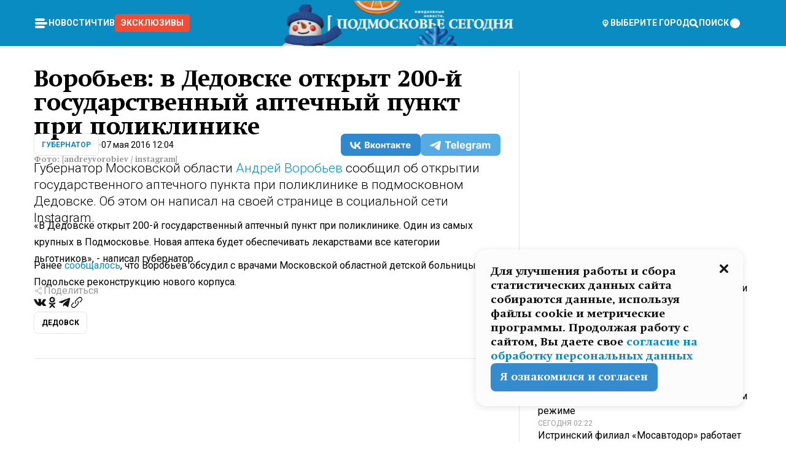

--- FILE ---
content_type: text/html; charset=utf-8
request_url: https://mosregtoday.ru/news/gubernator/vorobev-v-dedovske-otkryt-200-y-gosudarstvennyy-aptechnyy-punkt-pri-poliklinike/
body_size: 85481
content:
<!DOCTYPE html><html lang="en"><head><meta charSet="utf-8"/><meta content="width=device-width, initial-scale=1" name="viewport"/><meta name="viewport" content="width=device-width, initial-scale=1"/><link rel="preload" href="/_next/static/media/24c15609eaa28576-s.p.woff2" as="font" crossorigin="" type="font/woff2"/><link rel="preload" href="/_next/static/media/e91fb16b03846aad-s.p.woff" as="font" crossorigin="" type="font/woff"/><link rel="preload" as="image" href="/logo-new-year.png"/><link rel="preload" as="image" href="/cc.png"/><link rel="preload" as="image" imageSrcSet="https://media.360.ru/get_resized/dcPoWRAMbmJEzEpRxgCGPwVaA9w=/658x370/filters:rs(fill-down):format(webp)/YXJ0aWNsZXMvaW1hZ2UvMjAxNi81L2FhL2NlLzE0OTk1MTU3MDUyMTIwMzQzNDA3LmpwZw.webp 658w, https://media.360.ru/get_resized/w6jbdKU1oSF15g1lBZDB8_wc_NI=/720x405/filters:rs(fill-down):format(webp)/YXJ0aWNsZXMvaW1hZ2UvMjAxNi81L2FhL2NlLzE0OTk1MTU3MDUyMTIwMzQzNDA3LmpwZw.webp 720w, https://media.360.ru/get_resized/WODQDTAyAb0iMBXK18ei-wgVOHA=/1080x607/filters:rs(fill-down):format(webp)/YXJ0aWNsZXMvaW1hZ2UvMjAxNi81L2FhL2NlLzE0OTk1MTU3MDUyMTIwMzQzNDA3LmpwZw.webp 1080w, https://media.360.ru/get_resized/8fl9jiDwa3ieEpRhmjrdo14hJpU=/1440x810/filters:rs(fill-down):format(webp)/YXJ0aWNsZXMvaW1hZ2UvMjAxNi81L2FhL2NlLzE0OTk1MTU3MDUyMTIwMzQzNDA3LmpwZw.webp 1440w, https://media.360.ru/get_resized/4GRtab0EFJQ609_6EUcMq5NWJQ8=/1920x1080/filters:rs(fill-down):format(webp)/YXJ0aWNsZXMvaW1hZ2UvMjAxNi81L2FhL2NlLzE0OTk1MTU3MDUyMTIwMzQzNDA3LmpwZw.webp 1920w" imageSizes="(max-width: 490px) calc(100vw - 40px),(max-width: 768px) calc(100vw - 60px),(max-width: 1024px) calc(100vw - 360px),(max-width: 1440px) calc(100vw - 720px),760px" fetchPriority="high"/><link rel="stylesheet" href="/_next/static/css/94178c5f017949ab.css" data-precedence="next"/><link rel="stylesheet" href="/_next/static/css/254adeba23716df5.css" data-precedence="next"/><link rel="stylesheet" href="/_next/static/css/486ddd5313d8bc05.css" data-precedence="next"/><link rel="preload" as="script" fetchPriority="low" href="/_next/static/chunks/webpack-9e0568f30096fd27.js"/><script src="/_next/static/chunks/1dd3208c-ef2ee417b0aed275.js" async=""></script><script src="/_next/static/chunks/1053-0deab4e61a6dab1b.js" async=""></script><script src="/_next/static/chunks/main-app-03612bcc77c19215.js" async=""></script><script src="/_next/static/chunks/47bf8baf-1f2d67bd9c3792df.js" async=""></script><script src="/_next/static/chunks/891cff7f-ce71d451404a5853.js" async=""></script><script src="/_next/static/chunks/5161-1c2f838231ea33dd.js" async=""></script><script src="/_next/static/chunks/4337-48284c746ce945fb.js" async=""></script><script src="/_next/static/chunks/4552-d12cf6a31bb11cfc.js" async=""></script><script src="/_next/static/chunks/6632-ba5301f6af5dbb44.js" async=""></script><script src="/_next/static/chunks/422-7457fd3fc9131d1c.js" async=""></script><script src="/_next/static/chunks/app/(root)/(withLastNews)/(withReader)/news/%5Bcategory%5D/%5Bslug%5D/page-f8e1b13ecdfa83d0.js" async=""></script><script src="/_next/static/chunks/app/(root)/error-8813a7226deadb06.js" async=""></script><script src="/_next/static/chunks/app/layout-ee7da2355795f431.js" async=""></script><script src="/_next/static/chunks/app/(root)/layout-04009dce0bcb033e.js" async=""></script><link rel="preload" href="https://yandex.ru/ads/system/context.js" as="script"/><link rel="preload" href="https://jsn.24smi.net/smi.js" as="script"/><link rel="icon" href="/favicon.ico"/><title>Воробьев: в Дедовске открыт 200-й государственный аптечный пункт при поликлинике</title><meta name="description" content="Губернатор Московской области Андрей Воробьев сообщил об открытии государственного аптечного пункта при поликлинике в подмосковном Дедовске. Об этом он написал на своей странице в социальной сети Instagram."/><meta name="robots" content="max-image-preview:large"/><link rel="canonical" href="https://mosregtoday.ru/news/gubernator/vorobev-v-dedovske-otkryt-200-y-gosudarstvennyy-aptechnyy-punkt-pri-poliklinike/"/><meta property="og:title" content="Воробьев: в Дедовске открыт 200-й государственный аптечный пункт при поликлинике"/><meta property="og:description" content="Губернатор Московской области Андрей Воробьев сообщил об открытии государственного аптечного пункта при поликлинике в подмосковном Дедовске. Об этом он написал на своей странице в социальной сети Instagram."/><meta property="og:url" content="https://mosregtoday.ru/news/gubernator/vorobev-v-dedovske-otkryt-200-y-gosudarstvennyy-aptechnyy-punkt-pri-poliklinike/"/><meta property="og:site_name" content="Подмосковье Сегодня - Mosregtoday"/><meta property="og:locale" content="ru_ru"/><meta property="og:image" content="https://media.360.ru/get_resized/WGY3tLRhJ3wUew2p70QpH3UbUSc=/1200x630/filters:rs(fill-down):format(jpg)/YXJ0aWNsZXMvaW1hZ2UvMjAxNi81L2FhL2NlLzE0OTk1MTU3MDUyMTIwMzQzNDA3LmpwZw.jpg"/><meta property="og:image:alt" content="Воробьев: в Дедовске открыт 200-й государственный аптечный пункт при поликлинике"/><meta property="og:type" content="article"/><meta name="twitter:card" content="summary_large_image"/><meta name="twitter:title" content="Воробьев: в Дедовске открыт 200-й государственный аптечный пункт при поликлинике"/><meta name="twitter:description" content="Губернатор Московской области Андрей Воробьев сообщил об открытии государственного аптечного пункта при поликлинике в подмосковном Дедовске. Об этом он написал на своей странице в социальной сети Instagram."/><meta name="twitter:image" content="https://media.360.ru/get_resized/WGY3tLRhJ3wUew2p70QpH3UbUSc=/1200x630/filters:rs(fill-down):format(jpg)/YXJ0aWNsZXMvaW1hZ2UvMjAxNi81L2FhL2NlLzE0OTk1MTU3MDUyMTIwMzQzNDA3LmpwZw.jpg"/><meta name="twitter:image:alt" content="Воробьев: в Дедовске открыт 200-й государственный аптечный пункт при поликлинике"/><meta name="next-size-adjust"/><script src="/_next/static/chunks/polyfills-c67a75d1b6f99dc8.js" noModule=""></script></head><body class="__variable_477c6c __variable_cc7f2b [object Object] __className_52fb0e syupdq0"><script>(self.__next_s=self.__next_s||[]).push([0,{"children":"window.yaContextCb = window.yaContextCb || []"}])</script><script>(self.__next_s=self.__next_s||[]).push(["https://yandex.ru/ads/system/context.js"])</script><script>(self.__next_s=self.__next_s||[]).push([0,{"type":"text/javascript","children":"\r\n   (function(m,e,t,r,i,k,a){m[i]=m[i]||function(){(m[i].a=m[i].a||[]).push(arguments)};\r\n   m[i].l=1*new Date();\r\n   for (var j = 0; j < document.scripts.length; j++) {if (document.scripts[j].src === r) { return; }}\r\n   k=e.createElement(t),a=e.getElementsByTagName(t)[0],k.async=1,k.src=r,a.parentNode.insertBefore(k,a)})\r\n   (window, document, \"script\", \"https://mc.yandex.ru/metrika/tag.js\", \"ym\");\r\n\r\n   ym(25185806, \"init\", {\r\n        clickmap:true,\r\n        trackLinks:true,\r\n        accurateTrackBounce:true,\r\n        webvisor:true\r\n   });\r\n"}])</script><script>(self.__next_s=self.__next_s||[]).push([0,{"type":"text/javascript","children":"\r\nvar _tmr = window._tmr || (window._tmr = []);\r\n_tmr.push({id: \"2528361\", type: \"pageView\", start: (new Date()).getTime()});\r\n(function (d, w, id) {\r\n  if (d.getElementById(id)) return;\r\n  var ts = d.createElement(\"script\"); ts.type = \"text/javascript\"; ts.async = true; ts.id = id;\r\n  ts.src = \"https://top-fwz1.mail.ru/js/code.js\";\r\n  var f = function () {var s = d.getElementsByTagName(\"script\")[0]; s.parentNode.insertBefore(ts, s);};\r\n  if (w.opera == \"[object Opera]\") { d.addEventListener(\"DOMContentLoaded\", f, false); } else { f(); }\r\n})(document, window, \"tmr-code\");\r\n"}])</script><script>(self.__next_s=self.__next_s||[]).push([0,{"children":"\r\nnew Image().src = \"https://counter.yadro.ru/hit;360tv?r\"+\r\nescape(document.referrer)+((typeof(screen)==\"undefined\")?\"\":\r\n\";s\"+screen.width+\"*\"+screen.height+\"*\"+(screen.colorDepth?\r\nscreen.colorDepth:screen.pixelDepth))+\";u\"+escape(document.URL)+\r\n\";h\"+escape(document.title.substring(0,150))+\r\n\";\"+Math.random();"}])</script><script>(self.__next_s=self.__next_s||[]).push(["https://jsn.24smi.net/smi.js"])</script><script>(self.__next_s=self.__next_s||[]).push([0,{"children":"\r\nnew Image().src = \"https://counter.yadro.ru/hit;1Mediainvest?r\"+\r\nescape(document.referrer)+((typeof(screen)==\"undefined\")?\"\":\r\n\";s\"+screen.width+\"*\"+screen.height+\"*\"+(screen.colorDepth?\r\nscreen.colorDepth:screen.pixelDepth))+\";u\"+escape(document.URL)+\r\n\";h\"+escape(document.title.substring(0,150))+\r\n\";\"+Math.random();"}])</script><div class="_13zpezi4 _13zpezi0 syupdq2"><header class="_13zpezi1"><div style="--_1cj9uw80:267px" class="_1cj9uw81 _1cj9uw82"></div><div class="_1ygzmn50"><div class="_1ygzmn51"><div class="_8mj0ir0"><div class="zas8pd0"><div class="qm0l850 zas8pd1" type="button" aria-haspopup="dialog" aria-expanded="false" aria-controls="radix-:R2mdf95a:" data-state="closed"><button class=" m4ewar0" type="button"><svg xmlns="http://www.w3.org/2000/svg" width="1em" height="1em" fill="none" viewBox="0 0 24 24"><path fill="currentColor" d="M20 10H4c-1.1 0-2 .9-2 2s.9 2 2 2h16c1.1 0 2-.9 2-2s-.9-2-2-2ZM4 8h12c1.1 0 2-.9 2-2s-.9-2-2-2H4c-1.1 0-2 .9-2 2s.9 2 2 2ZM16 16H4c-1.1 0-2 .9-2 2s.9 2 2 2h12c1.1 0 2-.9 2-2s-.9-2-2-2Z"></path></svg></button></div><div class="_1j2s2p0 zas8pd2" type="button" id="radix-:R4mdf95a:" aria-haspopup="menu" aria-expanded="false" data-state="closed"><button class=" m4ewar0" type="button"><svg xmlns="http://www.w3.org/2000/svg" width="1em" height="1em" fill="none" viewBox="0 0 24 24"><path fill="currentColor" d="M20 10H4c-1.1 0-2 .9-2 2s.9 2 2 2h16c1.1 0 2-.9 2-2s-.9-2-2-2ZM4 8h12c1.1 0 2-.9 2-2s-.9-2-2-2H4c-1.1 0-2 .9-2 2s.9 2 2 2ZM16 16H4c-1.1 0-2 .9-2 2s.9 2 2 2h12c1.1 0 2-.9 2-2s-.9-2-2-2Z"></path></svg></button></div></div></div><nav class="_8mj0ir1"><ul class="_3917e40"><li class="_3917e45"><a class="_3917e44 dhbhdz2 _1d0g9qk4 _3917e41 dhbhdz9 dhbhdzd" href="/news/">Новости<!-- --> </a></li><li class="_3917e45"><a class="_3917e44 dhbhdz2 _1d0g9qk4 _3917e41 dhbhdz9 dhbhdzd" href="/articles/">Чтиво<!-- --> </a></li><li class="_3917e45" style="border-radius:0.25rem;background:#F64B33;margin:-10px;padding:10px"><a class="_3917e44 dhbhdz2 _1d0g9qk4 _3917e41 dhbhdz9 dhbhdzd" href="/exclusive/">Эксклюзивы<!-- --> </a></li></ul></nav></div><a class="_8mj0ir2" href="/"><img src="/logo-new-year.png" alt="Logo" width="100%" height="100%"/></a><nav class="_8mj0ir3"><div class="_13ylkin3 dhbhdz2 _1d0g9qk4 _13ylkin0 dhbhdz9 dhbhdzd" type="button" aria-haspopup="dialog" aria-expanded="false" aria-controls="radix-:R3adf95a:" data-state="closed"><span class="_8mj0ir5"><svg xmlns="http://www.w3.org/2000/svg" width="1em" height="1em" fill="none" viewBox="0 0 24 24"><path fill="currentColor" d="M12 3C8.135 3 5 6.023 5 9.75c0 4.336 5.041 9.746 5.833 10.573.328.343.602.677 1.167.677.565 0 .839-.334 1.167-.677C13.959 19.496 19 14.086 19 9.75 19 6.023 15.865 3 12 3Zm0 11.25c-2.577 0-4.667-2.015-4.667-4.5s2.09-4.5 4.667-4.5 4.667 2.015 4.667 4.5-2.09 4.5-4.667 4.5Zm0-6.75c-1.288 0-2.333 1.008-2.333 2.25S10.712 12 12 12c1.288 0 2.333-1.008 2.333-2.25S13.288 7.5 12 7.5Z"></path></svg><span>Выберите город</span></span></div><span class="_1wcq6vy3 dhbhdz2 _1d0g9qk4 _1wcq6vy0 dhbhdz9 dhbhdzd"><svg xmlns="http://www.w3.org/2000/svg" width="1em" height="1em" fill="none" viewBox="0 0 16 16"><g clip-path="url(#search_svg__a)"><path fill="currentColor" d="m14.933 13.067-3.2-3.2c.6-.934.933-2 .933-3.2 0-3.334-2.666-6-6-6-3.333 0-6 2.666-6 6 0 3.333 2.667 6 6 6 1.2 0 2.267-.334 3.2-.934l3.2 3.2c.267.267.6.4.934.4.733 0 1.333-.6 1.333-1.333 0-.4-.133-.733-.4-.933Zm-11.6-6.4a3.301 3.301 0 0 1 3.333-3.334A3.301 3.301 0 0 1 10 6.667 3.301 3.301 0 0 1 6.667 10a3.301 3.301 0 0 1-3.334-3.333Z"></path></g><defs><clipPath id="search_svg__a"><path fill="currentColor" d="M0 0h16v16H0z"></path></clipPath></defs></svg><span>поиск</span></span></nav><div class="_8mj0ir4"><!--$!--><template data-dgst="NEXT_DYNAMIC_NO_SSR_CODE"></template><!--/$--></div></div><div style="--_1cj9uw80:267px" class="_1cj9uw81 _1cj9uw83"><div class="_1cj9uw85"><div style="--_1cj9uw80:57px" class="_1cj9uw84"><svg xmlns="http://www.w3.org/2000/svg" width="1em" height="1em" fill="none" viewBox="0 0 57 37"><g clip-path="url(#bike_svg__a)"><path fill="currentColor" d="M44.026 11.033c-.557 0-1.114.046-1.67.116-.372.046-.743.116-1.091.186L40.15 8.756 37.946 3.6l-.093-.209h6.196V0H32.724l1.626 3.81.882 2.066a8.713 8.713 0 0 0-1.718-.07c-1.346.07-2.367.396-2.553.465l-1.021.349-.395.139.279 1.463c.023.07.046.232.116.465a10.12 10.12 0 0 0 1.253 2.857c.557.859 1.323 1.695 2.344 2.3a.7.7 0 0 0 .186.092c.278.163.58.279.882.395.209.07.418.14.627.186a12.895 12.895 0 0 0-3.876 6.759c-.047.162-.07.348-.093.51h-5.524c-.023-.162-.07-.348-.093-.51a10.45 10.45 0 0 0-.394-1.394 13.058 13.058 0 0 0-6.336-7.363l.394-.952 1.114-2.602c.186.024.418.07.627.093h.998a8.05 8.05 0 0 0 2.39-.348c.442-.14.86-.325 1.277-.557.371-.21.696-.465.998-.72 2.042-1.789 2.646-4.553 2.715-4.901l.279-1.464L28.29.604a9.523 9.523 0 0 0-1.578-.349c-1.37-.209-3.365-.232-5.13.813-.045.024-.115.07-.162.093-1.114.697-1.903 1.696-2.436 2.648-.302.511-.511 1.022-.697 1.463H10.931v3.392H16.873l-.14.325-1.02 2.369a14.308 14.308 0 0 0-1.44-.232 12.817 12.817 0 0 0-7.195 1.347 13.025 13.025 0 0 0-3.133 2.23 13.012 13.012 0 0 0-3.643 6.55A13.445 13.445 0 0 0 0 24.015c0 .163 0 .326.023.488C.28 31.45 5.988 37 12.973 37c3.807 0 7.242-1.65 9.609-4.274a13.26 13.26 0 0 0 2.622-4.413c.348-.998.58-2.067.673-3.159H31.1l.07.628a13.13 13.13 0 0 0 .79 3.019C33.86 33.586 38.548 37 44.002 37c2.994 0 5.756-1.022 7.938-2.74.881-.674 1.647-1.464 2.344-2.347a12.81 12.81 0 0 0 2.669-7.432c0-.163.023-.325.023-.488 0-.952-.116-1.881-.302-2.764-1.253-5.806-6.452-10.196-12.648-10.196ZM21.91 5.48c.209-.394.487-.766.812-1.091a2.59 2.59 0 0 1 .557-.441c.65-.372 1.462-.465 2.205-.442-.348.65-.836 1.324-1.485 1.696-.256.14-.534.255-.836.325-.44.116-.905.14-1.346.116l.093-.163Zm.626 19.023c-.046.79-.185 1.556-.394 2.276a9.591 9.591 0 0 1-4.062 5.342 9.468 9.468 0 0 1-5.129 1.487c-5.129 0-9.33-4.042-9.585-9.128 0-.163-.023-.325-.023-.488 0-.952.14-1.881.418-2.764a9.552 9.552 0 0 1 3.736-5.11 9.547 9.547 0 0 1 4.526-1.672c.302-.023.627-.046.928-.046.465 0 .952.046 1.393.092l-.325.767-1.253 3.02-1.277 2.972-.65 1.533 3.11 1.324 1.23-2.88.72-1.695 1.276-2.973.418-.953a9.693 9.693 0 0 1 2.715 2.23 9.771 9.771 0 0 1 1.857 3.414c.093.302.162.628.232.953a9.41 9.41 0 0 1 .186 1.811c-.023.163-.023.326-.047.488Zm12.51-13.75c-.534-.395-.952-.976-1.254-1.556.58-.023 1.23.046 1.788.255.139.047.278.116.417.186.65.372 1.137 1.045 1.486 1.696-.743.023-1.555-.07-2.205-.442a2.033 2.033 0 0 1-.232-.14Zm-.21 10.498c.72-2.415 2.391-4.436 4.573-5.644l2.414 5.644.232.511h-7.357c.046-.162.092-.348.139-.51Zm9.191 12.357a9.577 9.577 0 0 1-8.494-5.156 9.185 9.185 0 0 1-.487-1.092c-.023-.047-.023-.093-.047-.14a10.308 10.308 0 0 1-.487-2.067h12.672l-.279-.65-1.392-3.252-2.878-6.712c.464-.07.928-.093 1.392-.093 4.317 0 7.984 2.88 9.191 6.829.255.882.418 1.811.418 2.764 0 .162 0 .325-.023.487a9.593 9.593 0 0 1-2.437 5.923 9.769 9.769 0 0 1-3.04 2.276 10.102 10.102 0 0 1-4.108.883Z"></path></g><defs><clipPath id="bike_svg__a"><path fill="currentColor" d="M0 0h57v37H0z"></path></clipPath></defs></svg></div><div style="--_1cj9uw80:93px" class="_1cj9uw84"><svg xmlns="http://www.w3.org/2000/svg" width="1em" height="1em" fill="none" viewBox="0 0 93 37"><g clip-path="url(#summer_name_svg__a)"><path fill="currentColor" d="M1.934 14.697c.451-.128.742-.353.935-.706.193-.353.322-.866.419-1.572L4.448.449H21.47v19.447h-5.738V5.52H9.574l-.741 7.99c-.162 1.604-.484 2.888-.967 3.787-.484.898-1.258 1.572-2.257 1.99-1.032.416-2.418.641-4.19.641-.613 0-1.097 0-1.419-.032v-5.038c.838.032 1.483-.032 1.934-.16Zm29.464 4.365c-1.677-.899-2.966-2.086-3.9-3.627-.936-1.54-1.387-3.273-1.387-5.23 0-1.958.483-3.69 1.418-5.263.935-1.54 2.257-2.76 3.933-3.626C33.138.449 35.008 0 37.103 0c2.128 0 3.997.45 5.674 1.316 1.676.898 2.965 2.118 3.9 3.658s1.386 3.305 1.386 5.263c0 .577-.032 1.155-.129 1.733H31.657c.257 1.22.87 2.214 1.837 2.952s2.16 1.123 3.546 1.123c1.031 0 1.966-.192 2.772-.61.838-.385 1.483-.962 1.999-1.7h5.673c-.773 2.053-2.095 3.69-3.965 4.877-1.87 1.188-4.03 1.797-6.511 1.797-2.063 0-3.933-.449-5.61-1.347ZM42.55 8.472c-.29-1.284-.903-2.31-1.902-3.049-.967-.738-2.192-1.123-3.61-1.123-1.419 0-2.611.385-3.578 1.123-.967.77-1.58 1.765-1.87 3.017h10.96v.032ZM56.412 5.52h-6.221V.45H68.34v5.037h-6.222v14.409h-5.706V5.52Zm19.535 13.542c-1.708-.899-3.062-2.118-4.03-3.659-.966-1.54-1.45-3.305-1.45-5.23 0-1.926.484-3.659 1.45-5.231.968-1.54 2.322-2.76 4.03-3.658 1.709-.899 3.643-1.316 5.77-1.316 2.128 0 4.062.45 5.77 1.316 1.71.898 3.063 2.118 4.03 3.658.967 1.54 1.45 3.305 1.45 5.23 0 1.926-.483 3.659-1.45 5.231-.967 1.54-2.32 2.76-4.03 3.659-1.708.898-3.642 1.315-5.77 1.315-2.127.032-4.061-.417-5.77-1.315Zm9.8-5.007c1.031-.994 1.547-2.278 1.547-3.882 0-1.605-.516-2.92-1.547-3.915-1.032-.995-2.385-1.477-4.03-1.477-1.676 0-3.03.482-4.061 1.477-1.032.994-1.547 2.278-1.547 3.915 0 1.604.515 2.888 1.547 3.883 1.031.994 2.385 1.476 4.061 1.476 1.677.032 2.998-.482 4.03-1.476ZM17.085 27.92v7.252h-1.483v-5.937h-3.095v5.937h-1.482v-7.252h6.06Zm4.835-.097c.548 0 1.064.097 1.515.257.452.192.838.417 1.129.738.322.32.548.706.709 1.155.161.45.258.963.258 1.508 0 .546-.097 1.027-.258 1.477-.161.449-.387.866-.71 1.187-.322.32-.676.61-1.128.77a3.355 3.355 0 0 1-1.515.257c-.58 0-1.064-.096-1.515-.289a3.511 3.511 0 0 1-1.128-.77 3.488 3.488 0 0 1-.71-1.155c-.16-.45-.225-.931-.225-1.477 0-.545.097-1.058.258-1.508.161-.449.42-.834.71-1.187.322-.321.676-.578 1.127-.77.42-.096.935-.193 1.483-.193Zm-2.095 3.69c0 .322.032.61.129.9.097.288.226.545.387.737.16.225.387.385.644.514.258.128.58.192.903.224.322 0 .645-.064.903-.192.258-.129.483-.29.644-.514a2.757 2.757 0 0 0 .516-1.669 2.758 2.758 0 0 0-.516-1.668c-.16-.225-.386-.385-.644-.514a2.068 2.068 0 0 0-.903-.192 1.97 1.97 0 0 0-.903.192c-.257.129-.483.29-.644.514-.161.224-.29.481-.387.738-.065.32-.129.61-.129.93ZM33.364 37h-1.483v-1.83h-4.48V37h-1.483v-3.145h.257c.13 0 .226 0 .323-.032a.965.965 0 0 0 .258-.128 1 1 0 0 0 .129-.193c.032-.096.064-.16.096-.257.032-.096.032-.16.065-.256 0-.096.032-.16.032-.225l.097-1.38c.032-.481.032-.93.032-1.38.032-.674.032-1.348.032-2.053h5.255v5.936h.87V37Zm-2.385-3.145v-4.62h-2.322l-.064 2.31v.545c0 .193-.032.417-.032.61-.032.224-.032.417-.097.61-.032.192-.097.353-.129.513h2.643v.032Zm4.964-5.936 2.192 3.401 2.16-3.401h1.58v7.252H40.39v-5.006l-1.934 3.145h-.677l-1.998-3.145v5.006h-1.483v-7.252h1.644Zm10.734-.097c.548 0 1.064.097 1.515.257.452.192.839.417 1.129.738.322.32.548.706.709 1.155.161.45.258.963.258 1.508 0 .546-.097 1.027-.258 1.477-.161.449-.387.866-.71 1.187-.322.32-.676.61-1.128.77a3.355 3.355 0 0 1-1.515.257c-.58 0-1.063-.096-1.515-.289a3.511 3.511 0 0 1-1.128-.77 3.492 3.492 0 0 1-.71-1.155c-.16-.45-.225-.931-.225-1.477 0-.545.097-1.058.258-1.508.161-.449.42-.834.71-1.187.322-.321.676-.578 1.127-.77a6.652 6.652 0 0 1 1.483-.193Zm-2.063 3.69c0 .322.033.61.13.9.096.288.225.545.386.737.161.225.387.385.645.514.258.128.58.192.902.224.323 0 .645-.064.903-.192.258-.129.483-.29.645-.514a2.757 2.757 0 0 0 .516-1.669 2.758 2.758 0 0 0-.516-1.668c-.162-.225-.387-.385-.645-.514a2.068 2.068 0 0 0-.903-.192 1.97 1.97 0 0 0-.902.192c-.258.129-.484.29-.645.514-.161.224-.29.481-.387.738a3.09 3.09 0 0 0-.129.93Zm8.091 0c0 .322.033.61.13.9.064.288.193.545.354.77.161.224.355.384.612.513.258.128.548.192.903.192.451 0 .806-.096 1.096-.289.29-.192.451-.48.516-.802h1.45c-.032.417-.129.77-.322 1.06a3.875 3.875 0 0 1-.677.77c-.29.192-.612.352-.967.449a4.31 4.31 0 0 1-1.096.16c-.58 0-1.064-.096-1.515-.289a3.059 3.059 0 0 1-1.096-.77 3.424 3.424 0 0 1-.677-1.155c-.161-.45-.226-.93-.226-1.476 0-.514.065-1.027.226-1.477a3.93 3.93 0 0 1 .677-1.187c.29-.32.677-.577 1.096-.77.451-.192.935-.289 1.515-.289.387 0 .774.032 1.128.129.355.096.677.256.935.449.29.192.484.45.677.77.161.32.29.674.322 1.123h-1.45c-.065-.353-.258-.61-.548-.834a1.896 1.896 0 0 0-1.064-.321 1.97 1.97 0 0 0-.903.192c-.258.129-.45.321-.612.514a2.11 2.11 0 0 0-.355.77c-.064.321-.129.61-.129.899Zm7.77.707v2.952H58.99v-7.252h1.483v2.984h.774l2.127-2.984h1.741l-2.579 3.433 2.611 3.819h-1.74l-1.999-2.952h-.935Zm8.413-4.397c.548 0 1.063.097 1.515.257.451.192.838.417 1.128.738.322.32.548.706.71 1.155.16.45.257.963.257 1.508 0 .546-.097 1.027-.258 1.477-.161.449-.387.866-.709 1.187-.322.32-.677.61-1.128.77a3.355 3.355 0 0 1-1.515.257c-.58 0-1.064-.096-1.515-.289a3.511 3.511 0 0 1-1.129-.77 3.49 3.49 0 0 1-.709-1.155c-.161-.45-.225-.931-.225-1.477 0-.545.096-1.058.257-1.508.162-.449.42-.834.71-1.187.322-.321.677-.578 1.128-.77a6.652 6.652 0 0 1 1.483-.193Zm-2.096 3.69c0 .322.033.61.13.9.096.288.225.545.386.737.161.225.387.385.645.514.258.128.58.192.903.224.322 0 .644-.064.902-.192.258-.129.484-.29.645-.514a2.757 2.757 0 0 0 .516-1.669 2.758 2.758 0 0 0-.516-1.668c-.161-.225-.387-.385-.645-.514a2.068 2.068 0 0 0-.902-.192 1.97 1.97 0 0 0-.903.192c-.258.129-.484.29-.645.514-.161.224-.29.481-.387.738-.064.32-.129.61-.129.93Zm6.899 3.659v-7.252h3.223a4.4 4.4 0 0 1 .935.096c.29.064.548.192.742.353.16.128.322.32.45.545.13.225.194.482.194.802 0 .321-.064.642-.193.899a1.548 1.548 0 0 1-.645.642c.226.064.387.16.548.289.161.128.258.256.355.417.097.16.161.353.193.545.032.193.065.386.065.61 0 .321-.097.642-.258.899a1.857 1.857 0 0 1-.645.674 2.03 2.03 0 0 1-1.031.385 6.322 6.322 0 0 1-1.096.096H73.69Zm2.804-4.3c.161 0 .29 0 .452-.032.16-.032.29-.064.419-.129.096-.064.193-.16.29-.288.064-.129.129-.257.129-.418a.681.681 0 0 0-.097-.385c-.064-.096-.129-.192-.226-.224-.096-.065-.225-.097-.386-.129h-1.902v1.605h1.321Zm-1.321 2.984h1.354c.193 0 .419 0 .644-.032.226-.032.42-.096.58-.225.097-.064.162-.16.226-.288a.886.886 0 0 0 .097-.418.682.682 0 0 0-.097-.385.978.978 0 0 0-.258-.256c-.129-.064-.258-.129-.386-.129-.162 0-.29-.032-.452-.032h-1.676v1.765h-.032Zm5.576 1.316v-7.252h1.483v2.599h1.709c.483 0 .902.064 1.257.16.355.129.645.289.87.546.162.192.258.385.355.642.097.256.129.545.129.898 0 .481-.097.899-.29 1.22-.194.32-.42.577-.742.738-.258.16-.548.256-.902.32a5.96 5.96 0 0 1-1.064.097H80.75v.032Zm1.516-1.316h1.289c.193 0 .387 0 .58-.032.194-.032.355-.064.516-.16.161-.065.258-.193.355-.321.096-.129.129-.321.129-.546 0-.192-.033-.353-.13-.481a.705.705 0 0 0-.322-.289 1.052 1.052 0 0 0-.451-.128c-.161-.032-.323-.032-.516-.032h-1.45v1.99ZM93 27.92v1.315h-3.707v1.701h3.223v1.316h-3.223v1.604H93v1.316h-5.19v-7.252H93ZM0 35.17v-7.252h3.224a4.4 4.4 0 0 1 .934.096c.29.064.548.192.742.353.161.128.322.32.451.545.13.225.194.482.194.802 0 .321-.065.642-.194.899a1.548 1.548 0 0 1-.645.642c.226.064.387.16.548.289.162.128.258.256.355.417.097.16.161.353.193.545.033.193.065.386.065.61 0 .321-.097.642-.258.899a1.857 1.857 0 0 1-.645.674 2.03 2.03 0 0 1-1.031.385 6.321 6.321 0 0 1-1.096.096H0Zm2.805-4.3c.16 0 .29 0 .45-.032a1.6 1.6 0 0 0 .42-.129c.097-.064.193-.16.29-.288.064-.129.129-.257.129-.418a.682.682 0 0 0-.097-.385c-.064-.096-.129-.192-.225-.224-.097-.065-.226-.097-.387-.129H1.483v1.605h1.322Zm-1.322 2.984h1.354c.193 0 .419 0 .644-.032.226-.032.42-.096.58-.225.097-.064.162-.16.226-.288a.885.885 0 0 0 .097-.418.682.682 0 0 0-.097-.385.977.977 0 0 0-.258-.256c-.128-.064-.257-.129-.386-.129-.162 0-.29-.032-.452-.032H1.515v1.765h-.032Z"></path></g><defs><clipPath id="summer_name_svg__a"><path fill="currentColor" d="M0 0h93v37H0z"></path></clipPath></defs></svg></div></div></div></header><main class="_13zpezi2"><div class="x5tvev1 x5tvev0"><div class="_1t1k1ij0"><script type="application/ld+json">{"@context":"https://schema.org","@graph":[{"@type":"NewsArticle","@id":"https://mosregtoday.ru/news/gubernator/vorobev-v-dedovske-otkryt-200-y-gosudarstvennyy-aptechnyy-punkt-pri-poliklinike/#article","url":"https://mosregtoday.ru/news/gubernator/vorobev-v-dedovske-otkryt-200-y-gosudarstvennyy-aptechnyy-punkt-pri-poliklinike/","author":[],"headline":"Воробьев: в Дедовске открыт 200-й государственный аптечный пункт при поликлинике","description":"Губернатор Московской области Андрей Воробьев сообщил об открытии государственного аптечного пункта при поликлинике в подмосковном Дедовске. Об этом он написал на своей странице в социальной сети Instagram.","genre":"Новости","articleSection":"Губернатор","datePublished":"2016-05-07T12:04+0300","dateModified":"null+0300","publisher":{"@id":"https://mosregtoday.ru/#organization","@type":"Organization","name":"«Подмосковье сегодня»","legalName":"«ГАУ МО «Издательский дом «Подмосковье»","email":"mosregtoday@mosregtoday.ru","telephone":"+74952233511","knowsAbout":[{"@type":"Thing","name":"Москва","sameAs":["https://www.google.com/search?q=%D0%BC%D0%BE%D1%81%D0%BA%D0%B2%D0%B0&kponly&kgmid=/m/04swd&hl=ru","https://www.wikidata.org/wiki/Q649","https://ru.wikipedia.org/wiki/%D0%9C%D0%BE%D1%81%D0%BA%D0%B2%D0%B0"]},{"@type":"Thing","name":"Россия","sameAs":["https://www.google.com/search?q=%D1%80%D0%BE%D1%81%D1%81%D0%B8%D1%8F&kponly&kgmid=/m/06bnz&hl=ru","https://www.wikidata.org/wiki/Q159","https://ru.wikipedia.org/wiki/%D0%A0%D0%BE%D1%81%D1%81%D0%B8%D1%8F"]},{"@type":"Thing","name":"Средства массовой информации","sameAs":["https://www.google.com/search?q=%D1%81%D1%80%D0%B5%D0%B4%D1%81%D1%82%D0%B2%D0%B0+%D0%BC%D0%B0%D1%81%D1%81%D0%BE%D0%B2%D0%BE%D0%B9+%D0%B8%D0%BD%D1%84%D0%BE%D1%80%D0%BC%D0%B0%D1%86%D0%B8%D0%B8&kponly&kgmid=/m/04z0z&hl=ru","https://www.wikidata.org/wiki/Q11033","https://ru.wikipedia.org/wiki/%D0%A1%D1%80%D0%B5%D0%B4%D1%81%D1%82%D0%B2%D0%B0_%D0%BC%D0%B0%D1%81%D1%81%D0%BE%D0%B2%D0%BE%D0%B9_%D0%B8%D0%BD%D1%84%D0%BE%D1%80%D0%BC%D0%B0%D1%86%D0%B8%D0%B8"]},{"@type":"Thing","name":"Новости","sameAs":["https://www.google.com/search?q=%D0%BD%D0%BE%D0%B2%D0%BE%D1%81%D1%82%D0%B8&kponly&kgmid=/m/05jhg&hl=ru","http://www.wikidata.org/wiki/Q38926","https://ru.wikipedia.org/wiki/%D0%9D%D0%BE%D0%B2%D0%BE%D1%81%D1%82%D0%B8"]}],"sameAs":["https://ru.wikipedia.org/wiki/%D0%9F%D0%BE%D0%B4%D0%BC%D0%BE%D1%81%D0%BA%D0%BE%D0%B2%D1%8C%D0%B5_%D1%81%D0%B5%D0%B3%D0%BE%D0%B4%D0%BD%D1%8F","https://vk.com/club73734356","https://dzen.ru/mosregtoday","https://ok.ru/group/63128900206774","https://t.me/mosregtoday","https://www.youtube.com/channel/UC-4MNRjriiAd7-L5fnUhyRA"],"address":{"@type":"PostalAddress","addressCountry":"Россия","addressLocality":"Москва","postalCode":"123022","streetAddress":"ул. 1905 года, д. 7"},"logo":{"@type":"ImageObject","@id":"https://mosregtoday.ru/logo.svg#imageobject","url":"https://mosregtoday.ru/logo.svg","width":"370px","height":"45px"},"image":{"@id":"https://mosregtoday.ru/logo.svg#imageobject"}},"inLanguage":"ru-RU","isAccessibleForFree":"TRUE","isFamilyFriendly":"TRUE","license":"https://mosregtoday.ru/privacy/","image":{"@type":"ImageObject","@id":"https://media.360.ru/get_resized/4GRtab0EFJQ609_6EUcMq5NWJQ8=/1920x1080/filters:rs(fill-down):format(webp)/YXJ0aWNsZXMvaW1hZ2UvMjAxNi81L2FhL2NlLzE0OTk1MTU3MDUyMTIwMzQzNDA3LmpwZw.webp#primaryimage","url":"https://media.360.ru/get_resized/4GRtab0EFJQ609_6EUcMq5NWJQ8=/1920x1080/filters:rs(fill-down):format(webp)/YXJ0aWNsZXMvaW1hZ2UvMjAxNi81L2FhL2NlLzE0OTk1MTU3MDUyMTIwMzQzNDA3LmpwZw.webp","width":"1920px","height":"1080px"},"mainEntityOfPage":{"@type":"WebPage","@id":"https://mosregtoday.ru/news/gubernator/vorobev-v-dedovske-otkryt-200-y-gosudarstvennyy-aptechnyy-punkt-pri-poliklinike/#webpage","url":"https://mosregtoday.ru/news/gubernator/vorobev-v-dedovske-otkryt-200-y-gosudarstvennyy-aptechnyy-punkt-pri-poliklinike//","name":"Воробьев: в Дедовске открыт 200-й государственный аптечный пункт при поликлинике","publisher":{"@id":"https://mosregtoday.ru/#organization"},"inLanguage":"ru-RU","datePublished":"2016-05-07T12:04+0300","dateModified":"null+0300","description":"Губернатор Московской области Андрей Воробьев сообщил об открытии государственного аптечного пункта при поликлинике в подмосковном Дедовске. Об этом он написал на своей странице в социальной сети Instagram.","breadcrumb":{"@type":"BreadcrumbList","itemListElement":[{"@type":"ListItem","position":1,"name":"«Подмосковье сегодня»","item":{"@type":"WebPage","@id":"https://mosregtoday.ru/#webpage","url":"https://mosregtoday.ru/"}},{"@type":"ListItem","position":2,"name":"Губернатор","item":{"@type":"WebPage","@id":"https://mosregtoday.ru/category/gubernator/#webpage","url":"https://mosregtoday.ru/category/gubernator/"}},{"@type":"ListItem","position":3,"name":"Воробьев: в Дедовске открыт 200-й государственный аптечный пункт при поликлинике","item":{"@type":"WebPage","@id":"https://mosregtoday.ru/news/gubernator/vorobev-v-dedovske-otkryt-200-y-gosudarstvennyy-aptechnyy-punkt-pri-poliklinike//#webpage","url":"https://mosregtoday.ru/news/gubernator/vorobev-v-dedovske-otkryt-200-y-gosudarstvennyy-aptechnyy-punkt-pri-poliklinike/"}}]},"isPartOf":{"@type":"WebSite","@id":"https://mosregtoday.ru/#website","url":"https://mosregtoday.ru/","name":"«Подмосковье сегодня»","description":"Официальный сайт интернет-издания «Подмосковье сегодня. Online»","publisher":{"@id":"https://mosregtoday.ru/#organization"},"copyrightHolder":{"@id":"https://mosregtoday.ru/#organization"},"inLanguage":"ru-RU"}}}]}</script><article class="_41gmv60"><header class="_41gmv61"><h1 class="_1fjr86z6 _1d0g9qk4 _1fjr86z4">Воробьев: в Дедовске открыт 200-й государственный аптечный пункт при поликлинике</h1><div class="_41gmv64"><div class="_41gmv62"><a class=" _14odowb1 _14odowb0 _14odowb2" href="/category/gubernator/">Губернатор</a><div class="_41gmv6b"></div><time class="_41gmv66" dateTime="2016-05-07T12:04+0300">07 мая 2016 12:04</time></div><!--$!--><template data-dgst="NEXT_DYNAMIC_NO_SSR_CODE"></template><!--/$--></div><div class="_41gmv63"><span class="_1pynoys9"><div class="_1pynoys0 _1pynoys2"><img alt="andreyvorobiev / instagram" fetchPriority="high" loading="eager" decoding="async" data-nimg="fill" class="" style="position:absolute;height:100%;width:100%;left:0;top:0;right:0;bottom:0;color:transparent;border-radius:7px;aspect-ratio:16/9" sizes="(max-width: 490px) calc(100vw - 40px),(max-width: 768px) calc(100vw - 60px),(max-width: 1024px) calc(100vw - 360px),(max-width: 1440px) calc(100vw - 720px),760px" srcSet="https://media.360.ru/get_resized/dcPoWRAMbmJEzEpRxgCGPwVaA9w=/658x370/filters:rs(fill-down):format(webp)/YXJ0aWNsZXMvaW1hZ2UvMjAxNi81L2FhL2NlLzE0OTk1MTU3MDUyMTIwMzQzNDA3LmpwZw.webp 658w, https://media.360.ru/get_resized/w6jbdKU1oSF15g1lBZDB8_wc_NI=/720x405/filters:rs(fill-down):format(webp)/YXJ0aWNsZXMvaW1hZ2UvMjAxNi81L2FhL2NlLzE0OTk1MTU3MDUyMTIwMzQzNDA3LmpwZw.webp 720w, https://media.360.ru/get_resized/WODQDTAyAb0iMBXK18ei-wgVOHA=/1080x607/filters:rs(fill-down):format(webp)/YXJ0aWNsZXMvaW1hZ2UvMjAxNi81L2FhL2NlLzE0OTk1MTU3MDUyMTIwMzQzNDA3LmpwZw.webp 1080w, https://media.360.ru/get_resized/8fl9jiDwa3ieEpRhmjrdo14hJpU=/1440x810/filters:rs(fill-down):format(webp)/YXJ0aWNsZXMvaW1hZ2UvMjAxNi81L2FhL2NlLzE0OTk1MTU3MDUyMTIwMzQzNDA3LmpwZw.webp 1440w, https://media.360.ru/get_resized/4GRtab0EFJQ609_6EUcMq5NWJQ8=/1920x1080/filters:rs(fill-down):format(webp)/YXJ0aWNsZXMvaW1hZ2UvMjAxNi81L2FhL2NlLzE0OTk1MTU3MDUyMTIwMzQzNDA3LmpwZw.webp 1920w" src="https://media.360.ru/get_resized/4GRtab0EFJQ609_6EUcMq5NWJQ8=/1920x1080/filters:rs(fill-down):format(webp)/YXJ0aWNsZXMvaW1hZ2UvMjAxNi81L2FhL2NlLzE0OTk1MTU3MDUyMTIwMzQzNDA3LmpwZw.webp"/></div><figcaption class="_1pynoys4 _1pynoys6 _1pynoys8"><p>Фото: [<!-- -->andreyvorobiev / instagram<!-- -->]</p><p></p></figcaption></span></div></header><div class="_1az43ay0"><p class="_1t0safb7 _1d0g9qk4 _1t0safb5">Губернатор Московской области <a class="s67l5x0" href="http://mosregtoday.ru/gubernator/vorobev-otremontirovana-tsentralnaya-doroga-v-byvshem-voennom-gorodke-chekhov-7/?sphrase_id=101129" target="_self">Андрей Воробьев</a> сообщил об открытии государственного аптечного пункта при поликлинике в подмосковном Дедовске. Об этом он написал на своей странице в социальной сети Instagram.</p></div><!--$!--><template data-dgst="NEXT_DYNAMIC_NO_SSR_CODE"></template><!--/$--><div class="_1az43ay1"><p class="_1t0safb7 _1d0g9qk4 _1t0safb5">«В Дедовске открыт 200-й государственный аптечный пункт при поликлинике. Один из самых крупных в Подмосковье. Новая аптека будет обеспечивать лекарствами все категории льготников», - написал губернатор.</p><p class="_1t0safb7 _1d0g9qk4 _1t0safb5">Ранее <a class="s67l5x0" href="http://mosregtoday.ru/power/rekonstruktsiyu-novogo-korpusa-detskoy-bolnitsy-v-podolske-obsudil-s-vrachami-gubernator/" target="_self">сообщалось</a>, что Воробьев обсудил с врачами Московской областной детской больницы в Подольске реконструкцию нового корпуса.</p></div><footer class="_41gmv67"><div class="_1fnkkms0"><div class="_1fnkkms1"><svg xmlns="http://www.w3.org/2000/svg" width="1em" height="1em" fill="none" viewBox="0 0 20 20"><path stroke="#999" d="M7.5 10a2.083 2.083 0 1 1-4.167 0A2.083 2.083 0 0 1 7.5 10Z"></path><path stroke="#999" stroke-linecap="round" d="M11.667 5.417 7.5 8.333M11.667 14.583 7.5 11.667"></path><path stroke="#999" d="M15.833 15.417a2.083 2.083 0 1 1-4.166 0 2.083 2.083 0 0 1 4.166 0ZM15.833 4.583a2.083 2.083 0 1 1-4.166 0 2.083 2.083 0 0 1 4.166 0Z"></path></svg> Поделиться</div><ul class="_1fnkkms2"><li class="_1fnkkms3"><a href="https://vk.com/share.php?url=https://mosregtoday.ru/news/gubernator/vorobev-v-dedovske-otkryt-200-y-gosudarstvennyy-aptechnyy-punkt-pri-poliklinike/" target="_blank" rel="noreferrer" data-state="closed"><svg xmlns="http://www.w3.org/2000/svg" width="1em" height="1em" fill="none" viewBox="0 0 24 24"><path fill="currentColor" fill-rule="evenodd" d="M11.778 18.912h1.456s.436-.074.654-.296c.219-.222.219-.666.219-.666s0-1.924.873-2.22c.873-.296 2.037 1.924 3.201 2.738.873.666 1.528.518 1.528.518l3.201-.074s1.674-.074.873-1.48c-.073-.074-.436-.962-2.4-2.812-2.038-1.924-1.747-1.554.654-4.884 1.455-1.998 2.037-3.182 1.892-3.774-.146-.518-1.237-.37-1.237-.37h-3.638s-.291-.074-.436.074c-.219.148-.291.37-.291.37s-.583 1.554-1.31 2.886c-1.6 2.738-2.256 2.886-2.474 2.738-.582-.37-.436-1.628-.436-2.442 0-2.664.436-3.774-.8-4.07-.364-.074-.655-.148-1.674-.148-1.31 0-2.401 0-2.983.296-.437.222-.728.666-.51.666.219 0 .8.148 1.092.518.291.666.291 1.776.291 1.776s.218 3.182-.51 3.552c-.509.296-1.163-.296-2.619-2.812-.727-1.258-1.31-2.738-1.31-2.738s-.072-.296-.29-.444c-.218-.148-.582-.222-.582-.222H.792s-.51 0-.727.222c-.146.222 0 .592 0 .592s2.692 6.364 5.747 9.62c2.838 3.108 5.966 2.886 5.966 2.886Z" clip-rule="evenodd"></path></svg></a></li><li class="_1fnkkms3"><a href="https://connect.ok.ru/offer?url=https://mosregtoday.ru/news/gubernator/vorobev-v-dedovske-otkryt-200-y-gosudarstvennyy-aptechnyy-punkt-pri-poliklinike/" target="_blank" rel="noreferrer" data-state="closed"><svg xmlns="http://www.w3.org/2000/svg" xml:space="preserve" width="1em" class="ok_svg__svg ok_svg__replaced-svg" viewBox="0 0 512 512" height="1em"><path fill="currentColor" d="M359.338 325.984c-24.609 15.628-58.469 21.824-80.834 24.16l18.771 18.502 68.529 68.529c25.059 25.688-15.719 65.835-41.045 41.046-17.154-17.425-42.305-42.573-68.53-68.799L187.7 478.131c-25.328 24.7-66.104-15.809-40.776-41.047 17.424-17.425 42.303-42.572 68.529-68.528l18.502-18.502c-22.094-2.336-56.493-8.174-81.373-24.158-29.28-18.863-42.123-29.91-30.807-52.993 6.646-13.113 24.878-24.16 49.039-5.119 0 0 32.603 25.956 85.235 25.956 52.631 0 85.234-25.956 85.234-25.956 24.16-18.952 42.303-7.994 49.039 5.119 11.141 23.083-1.703 34.13-30.984 53.081zM139.47 142.491c0-64.397 52.362-116.49 116.491-116.49s116.49 52.093 116.49 116.49c0 64.129-52.361 116.221-116.49 116.221S139.47 206.62 139.47 142.491zm59.279 0c0 31.525 25.687 57.212 57.212 57.212 31.523 0 57.213-25.687 57.213-57.212 0-31.795-25.689-57.481-57.213-57.481-31.526 0-57.212 25.686-57.212 57.481z"></path></svg></a></li><li class="_1fnkkms3"><a href="https://t.me/share/url?url=https://mosregtoday.ru/news/gubernator/vorobev-v-dedovske-otkryt-200-y-gosudarstvennyy-aptechnyy-punkt-pri-poliklinike/" target="_blank" rel="noreferrer" data-state="closed"><svg xmlns="http://www.w3.org/2000/svg" width="1em" height="1em" fill="none" viewBox="0 0 24 24"><path fill="currentColor" d="M21.515 3.118 2.027 10.45c-1.33.52-1.322 1.245-.244 1.567l5.004 1.523 11.576-7.125c.547-.325 1.047-.15.636.205L9.62 14.878h-.002l.002.001-.345 5.031c.506 0 .729-.226 1.012-.493l2.43-2.305 5.056 3.642c.931.501 1.6.244 1.833-.841l3.318-15.257c.34-1.329-.52-1.93-1.409-1.538Z"></path></svg></a></li><li class="_1fnkkms3"><a target="_blank" rel="noreferrer" data-state="closed"><svg xmlns="http://www.w3.org/2000/svg" width="1em" height="1em" fill="none" viewBox="0 0 14 14"><g stroke="currentColor" stroke-linecap="round" clip-path="url(#copy_svg__a)"><path d="M5.86 8.167c-.878-.882-.799-2.392.177-3.371l2.828-2.84c.976-.98 2.48-1.058 3.358-.177.878.882.8 2.392-.177 3.371l-1.414 1.42"></path><path d="M8.14 5.833c.878.882.799 2.392-.177 3.371l-1.414 1.42-1.414 1.42c-.976.98-2.48 1.058-3.358.177-.878-.882-.8-2.392.177-3.371l1.414-1.42"></path></g><defs><clipPath id="copy_svg__a"><path fill="currentColor" d="M0 0h14v14H0z"></path></clipPath></defs></svg></a></li></ul></div></footer><div class="_41gmv62"><a class="_41gmv6a" href="/tag/dedovsk/"><span>Дедовск</span></a></div></article><!--$!--><template data-dgst="NEXT_DYNAMIC_NO_SSR_CODE"></template><!--/$--></div><footer class="_1mev1mc1"><div class="_1mev1mc2"><h2 class=" _2v7hup0 _2v7hup1">Лента новостей</h2><ul class="_3ee7hy0" style="max-height:80vh"><li><a href="/news/zhkh/podmoskovnye-kommunalschiki-vyderzhali-udar-stihii-nochnye-smeny-tehnika-i-ljudi-protiv-snegopada/"><article class="gesyqt0"><time class="gesyqt1" dateTime="2026-01-28T04:52+0300">Сегодня 04:52</time><p class="gesyqt2">Подмосковные коммунальщики выдержали удар стихии: ночные смены, техника и люди против снегопада</p></article></a></li><li><a href="/news/soc/sezon-rannej-rassady-chto-sejat-v-fevrale-v-raznyh-klimaticheskih-zonah/"><article class="gesyqt0"><time class="gesyqt1" dateTime="2026-01-28T03:05+0300">Сегодня 03:05</time><p class="gesyqt2">Сезон ранней рассады: что сеять в феврале в разных климатических зонах</p></article></a></li><li><a href="/news/soc/usilennyj-snegopad-v-sergievom-posade-dorozhnye-sluzhby-rabotajut-v-povyshennom-rezhime/"><article class="gesyqt0"><time class="gesyqt1" dateTime="2026-01-28T02:34+0300">Сегодня 02:34</time><p class="gesyqt2">Усиленный снегопад в Сергиевом Посаде: дорожные службы работают в повышенном режиме</p></article></a></li><li><a href="/news/soc/istrinskij-filial-mosavtodor-rabotaet-v-usilennom-rezhime-iz-za-snegopadov/"><article class="gesyqt0"><time class="gesyqt1" dateTime="2026-01-28T02:22+0300">Сегодня 02:22</time><p class="gesyqt2">Истринский филиал «Мосавтодор» работает в усиленном режиме из-за снегопадов</p></article></a></li><li><a href="/news/soc/kommunalnye-sluzhby-klina-mobilizovali-dopolnitelnye-sily-dlja-uborki-snega/"><article class="gesyqt0"><time class="gesyqt1" dateTime="2026-01-28T02:09+0300">Сегодня 02:09</time><p class="gesyqt2">Коммунальные службы Клина мобилизовали дополнительные силы для уборки снега</p></article></a></li><li><a href="/news/soc/snegopad-v-serpuhove-prioritet-privokzalnaja-ploschad-i-marshruty-obschestvennogo-transporta/"><article class="gesyqt0"><time class="gesyqt1" dateTime="2026-01-28T01:58+0300">Сегодня 01:58</time><p class="gesyqt2">Снегопад в Серпухове: приоритет — привокзальная площадь и маршруты общественного транспорта</p></article></a></li><li><a href="/news/soc/nochnaja-uborka-v-ljubertsah-kommunalschiki-rasshirili-proezzhuju-chast-na-ulitse-vlasova/"><article class="gesyqt0"><time class="gesyqt1" dateTime="2026-01-28T01:35+0300">Сегодня 01:35</time><p class="gesyqt2">Ночная уборка в Люберцах: коммунальщики расширили проезжую часть на улице Власова</p></article></a></li><li><a href="/news/soc/sovmestnymi-usilijami-v-egorevske-borjutsja-s-posledstvijami-snegopada/"><article class="gesyqt0"><time class="gesyqt1" dateTime="2026-01-28T01:21+0300">Сегодня 01:21</time><p class="gesyqt2">Совместными усилиями: в Егорьевске борются с последствиями снегопада</p></article></a></li><li><a href="/news/soc/nochnaja-smena-kommunalschikov-obespechila-proezd-po-ulitsam-domodedova/"><article class="gesyqt0"><time class="gesyqt1" dateTime="2026-01-28T01:05+0300">Сегодня 01:05</time><p class="gesyqt2">Ночная смена коммунальщиков обеспечила проезд по улицам Домодедова</p></article></a></li><li><a href="/news/soc/posledstvija-snegopada-v-odintsove-ustranjajut-sotni-rabochih-i-desjatki-mashin/"><article class="gesyqt0"><time class="gesyqt1" dateTime="2026-01-28T00:36+0300">Сегодня 00:36</time><p class="gesyqt2">Последствия снегопада в Одинцове устраняют сотни рабочих и десятки машин</p></article></a></li><li><a href="/news/soc/v-krasnogorske-nachalas-masshtabnaja-uborka-posle-pervogo-snegopada/"><article class="gesyqt0"><time class="gesyqt1" dateTime="2026-01-28T00:20+0300">Сегодня 00:20</time><p class="gesyqt2">В Красногорске началась масштабная уборка после первого снегопада</p></article></a></li><li><a href="/news/soc/dorozhnye-sluzhby-kashiry-usilili-rabotu-na-fone-slozhnyh-pogodnyh-uslovij/"><article class="gesyqt0"><time class="gesyqt1" dateTime="2026-01-27T23:59+0300">27 января 2026 23:59</time><p class="gesyqt2">Дорожные службы Каширы усилили работу на фоне сложных погодных условий</p></article></a></li><li><a href="/news/soc/v-kolomne-iz-za-zatjazhnogo-snegopada-kommunalnye-sluzhby-rabotajut-po-usilennomu-grafiku/"><article class="gesyqt0"><time class="gesyqt1" dateTime="2026-01-27T23:43+0300">27 января 2026 23:43</time><p class="gesyqt2">В Коломне из-за затяжного снегопада коммунальные службы работают по усиленному графику</p></article></a></li><li><a href="/news/soc/v-orehovo-zuevskom-okruge-prodolzhajut-poetapnuju-uborku-snega/"><article class="gesyqt0"><time class="gesyqt1" dateTime="2026-01-27T23:28+0300">27 января 2026 23:28</time><p class="gesyqt2">В Орехово-Зуевском округе продолжают поэтапную уборку снега</p></article></a></li><li><a href="/news/soc/snegopad-v-ramenskom-dorozhnye-sluzhby-pereshli-na-kruglosutochnyj-grafik/"><article class="gesyqt0"><time class="gesyqt1" dateTime="2026-01-27T23:16+0300">27 января 2026 23:16</time><p class="gesyqt2">Снегопад в Раменском: дорожные службы перешли на круглосуточный график</p></article></a></li><div><div class="xwdz414"><div class="xwdz415"></div><div class="xwdz416"><span class="xwdz417"></span></div><div></div></div></div></ul></div></footer></div></main><footer class="_13zpezi3"><div class="ig4u9t0 "><div class="ig4u9t1"><span>СВИДЕТЕЛЬСТВО О РЕГИСТРАЦИИ СМИ ЭЛ № ФС77-89830 ВЫДАНО ФЕДЕРАЛЬНОЙ СЛУЖБОЙ ПО НАДЗОРУ В СФЕРЕ СВЯЗИ, ИНФОРМАЦИОННЫХ ТЕХНОЛОГИЙ И МАССОВЫХ КОММУНИКАЦИЙ (РОСКОМНАДЗОР) 28.07.2025 Г.</span><div class="ig4u9t2"><div class="ig4u9t4">18+</div><span>© <!-- -->2026<!-- --> ПРАВА НА ВСЕ МАТЕРИАЛЫ САЙТА ПРИНАДЛЕЖАТ ГАУ МО &quot;ИЗДАТЕЛЬСКИЙ ДОМ &quot;ПОДМОСКОВЬЕ&quot; (ОГРН: 1115047016908) И ГАУ МО &quot;ЦИФРОВЫЕ МЕДИА&quot; (ОГРН: 1255000059467).</span></div></div><div class="ig4u9t5"><ul class="ig4u9t6"><li class="ig4u9t7"><a target="_self" href="/news/">Новости</a></li><li class="ig4u9t7"><a target="_self" href="/about/">О редакции</a></li><li class="ig4u9t7"><a target="_self" href="/articles/">Статьи</a></li><li class="ig4u9t7"><a target="_self" href="/advert/">Рекламодателям</a></li><li class="ig4u9t7"><a target="_self" href="/special/">Спецпроекты</a></li><li class="ig4u9t7"><a target="_self" href="/paper/">Газеты</a></li><li class="ig4u9t7"><a target="_self" href="/contacts/">Контактная информация</a></li><li class="ig4u9t7"><a target="_self" href="/privacy/">Политика конфиденциальности</a></li><li class="ig4u9t7"><a target="_self" href="/policy/">Политика обработки и защиты персональных данных</a></li></ul><ul class="ig4u9t8"><li class="ig4u9t9"><button class="ig4u9ta"><svg xmlns="http://www.w3.org/2000/svg" width="1em" height="1em" fill="none" viewBox="0 0 24 24"><path fill="currentColor" d="M13.929 13.929C12.357 15.55 12.243 17.57 12.107 22c4.129 0 6.979-.014 8.45-1.443C21.986 19.086 22 16.1 22 12.107c-4.429.143-6.45.25-8.071 1.822ZM2 12.107c0 3.993.014 6.979 1.443 8.45C4.914 21.986 7.764 22 11.893 22c-.143-4.429-.25-6.45-1.822-8.071C8.45 12.357 6.43 12.243 2 12.107ZM11.893 2c-4.122 0-6.979.014-8.45 1.443C2.014 4.914 2 7.9 2 11.893c4.429-.143 6.45-.25 8.071-1.822C11.643 8.45 11.757 6.43 11.893 2Zm2.036 8.071C12.357 8.45 12.243 6.43 12.107 2c4.129 0 6.979.014 8.45 1.443C21.986 4.914 22 7.9 22 11.893c-4.429-.143-6.45-.25-8.071-1.822Z"></path><path fill="#212121" d="M22 12.107v-.214c-4.429-.143-6.45-.25-8.071-1.822C12.357 8.45 12.243 6.43 12.107 2h-.214c-.143 4.429-.25 6.45-1.822 8.071C8.45 11.643 6.43 11.757 2 11.893v.214c4.429.143 6.45.25 8.071 1.822 1.572 1.621 1.686 3.642 1.822 8.071h.214c.143-4.429.25-6.45 1.822-8.071 1.621-1.572 3.642-1.686 8.071-1.822Z"></path></svg></button></li></ul></div><div class="ig4u9tb"><div class="ig4u9td"><span>Материалы сайта доступны по лицензии Creative Commons Attribution (Атрибуция) 4.0 Всемирная, если не указано иное</span><li class="ig4u9t7"><a target="_blank" href="https://creativecommons.org/licenses/by/4.0/deed.ru"><img src="/cc.png" alt="CC"/></a></li></div></div></div></footer></div><!--$!--><template data-dgst="NEXT_DYNAMIC_NO_SSR_CODE"></template><!--/$--><script src="/_next/static/chunks/webpack-9e0568f30096fd27.js" async=""></script><script>(self.__next_f=self.__next_f||[]).push([0]);self.__next_f.push([2,null])</script><script>self.__next_f.push([1,"1:HL[\"/_next/static/media/24c15609eaa28576-s.p.woff2\",\"font\",{\"crossOrigin\":\"\",\"type\":\"font/woff2\"}]\n2:HL[\"/_next/static/media/e91fb16b03846aad-s.p.woff\",\"font\",{\"crossOrigin\":\"\",\"type\":\"font/woff\"}]\n3:HL[\"/_next/static/css/94178c5f017949ab.css\",\"style\"]\n4:HL[\"/_next/static/css/254adeba23716df5.css\",\"style\"]\n0:\"$L5\"\n"])</script><script>self.__next_f.push([1,"6:HL[\"/_next/static/css/486ddd5313d8bc05.css\",\"style\"]\n"])</script><script>self.__next_f.push([1,"7:I[51999,[],\"\"]\na:I[99305,[],\"\"]\nd:I[55236,[],\"\"]\n13:I[70433,[],\"\"]\nb:[\"category\",\"gubernator\",\"d\"]\nc:[\"slug\",\"vorobev-v-dedovske-otkryt-200-y-gosudarstvennyy-aptechnyy-punkt-pri-poliklinike\",\"d\"]\n"])</script><script>self.__next_f.push([1,"5:[[[\"$\",\"link\",\"0\",{\"rel\":\"stylesheet\",\"href\":\"/_next/static/css/94178c5f017949ab.css\",\"precedence\":\"next\",\"crossOrigin\":\"$undefined\"}],[\"$\",\"link\",\"1\",{\"rel\":\"stylesheet\",\"href\":\"/_next/static/css/254adeba23716df5.css\",\"precedence\":\"next\",\"crossOrigin\":\"$undefined\"}]],[\"$\",\"$L7\",null,{\"buildId\":\"CliBO3eMUUb_fKi2Qrthd\",\"assetPrefix\":\"\",\"initialCanonicalUrl\":\"/news/gubernator/vorobev-v-dedovske-otkryt-200-y-gosudarstvennyy-aptechnyy-punkt-pri-poliklinike/\",\"initialTree\":[\"\",{\"children\":[\"(root)\",{\"children\":[\"(withLastNews)\",{\"children\":[\"(withReader)\",{\"children\":[\"news\",{\"children\":[[\"category\",\"gubernator\",\"d\"],{\"children\":[[\"slug\",\"vorobev-v-dedovske-otkryt-200-y-gosudarstvennyy-aptechnyy-punkt-pri-poliklinike\",\"d\"],{\"children\":[\"__PAGE__\",{}]}]}]}]}]}]}]},\"$undefined\",\"$undefined\",true],\"initialSeedData\":[\"\",{\"children\":[\"(root)\",{\"children\":[\"(withLastNews)\",{\"children\":[\"(withReader)\",{\"children\":[\"news\",{\"children\":[[\"category\",\"gubernator\",\"d\"],{\"children\":[[\"slug\",\"vorobev-v-dedovske-otkryt-200-y-gosudarstvennyy-aptechnyy-punkt-pri-poliklinike\",\"d\"],{\"children\":[\"__PAGE__\",{},[\"$L8\",\"$L9\",null]]},[\"$\",\"$La\",null,{\"parallelRouterKey\":\"children\",\"segmentPath\":[\"children\",\"(root)\",\"children\",\"(withLastNews)\",\"children\",\"(withReader)\",\"children\",\"news\",\"children\",\"$b\",\"children\",\"$c\",\"children\"],\"loading\":\"$undefined\",\"loadingStyles\":\"$undefined\",\"loadingScripts\":\"$undefined\",\"hasLoading\":false,\"error\":\"$undefined\",\"errorStyles\":\"$undefined\",\"errorScripts\":\"$undefined\",\"template\":[\"$\",\"$Ld\",null,{}],\"templateStyles\":\"$undefined\",\"templateScripts\":\"$undefined\",\"notFound\":\"$undefined\",\"notFoundStyles\":\"$undefined\",\"styles\":null}]]},[\"$\",\"$La\",null,{\"parallelRouterKey\":\"children\",\"segmentPath\":[\"children\",\"(root)\",\"children\",\"(withLastNews)\",\"children\",\"(withReader)\",\"children\",\"news\",\"children\",\"$b\",\"children\"],\"loading\":\"$undefined\",\"loadingStyles\":\"$undefined\",\"loadingScripts\":\"$undefined\",\"hasLoading\":false,\"error\":\"$undefined\",\"errorStyles\":\"$undefined\",\"errorScripts\":\"$undefined\",\"template\":[\"$\",\"$Ld\",null,{}],\"templateStyles\":\"$undefined\",\"templateScripts\":\"$undefined\",\"notFound\":\"$undefined\",\"notFoundStyles\":\"$undefined\",\"styles\":null}]]},[\"$\",\"$La\",null,{\"parallelRouterKey\":\"children\",\"segmentPath\":[\"children\",\"(root)\",\"children\",\"(withLastNews)\",\"children\",\"(withReader)\",\"children\",\"news\",\"children\"],\"loading\":\"$undefined\",\"loadingStyles\":\"$undefined\",\"loadingScripts\":\"$undefined\",\"hasLoading\":false,\"error\":\"$undefined\",\"errorStyles\":\"$undefined\",\"errorScripts\":\"$undefined\",\"template\":[\"$\",\"$Ld\",null,{}],\"templateStyles\":\"$undefined\",\"templateScripts\":\"$undefined\",\"notFound\":\"$undefined\",\"notFoundStyles\":\"$undefined\",\"styles\":null}]]},[null,\"$Le\",null]]},[null,\"$Lf\",null]]},[null,\"$L10\",null]]},[null,\"$L11\",null]],\"initialHead\":[false,\"$L12\"],\"globalErrorComponent\":\"$13\"}]]\n"])</script><script>self.__next_f.push([1,"14:I[46127,[\"3678\",\"static/chunks/47bf8baf-1f2d67bd9c3792df.js\",\"2044\",\"static/chunks/891cff7f-ce71d451404a5853.js\",\"5161\",\"static/chunks/5161-1c2f838231ea33dd.js\",\"4337\",\"static/chunks/4337-48284c746ce945fb.js\",\"4552\",\"static/chunks/4552-d12cf6a31bb11cfc.js\",\"6632\",\"static/chunks/6632-ba5301f6af5dbb44.js\",\"422\",\"static/chunks/422-7457fd3fc9131d1c.js\",\"9429\",\"static/chunks/app/(root)/(withLastNews)/(withReader)/news/%5Bcategory%5D/%5Bslug%5D/page-f8e1b13ecdfa83d0.js\"],\"ClientReadingContextProvider\"]\n15:I[76"])</script><script>self.__next_f.push([1,"632,[\"3678\",\"static/chunks/47bf8baf-1f2d67bd9c3792df.js\",\"2044\",\"static/chunks/891cff7f-ce71d451404a5853.js\",\"5161\",\"static/chunks/5161-1c2f838231ea33dd.js\",\"4337\",\"static/chunks/4337-48284c746ce945fb.js\",\"4552\",\"static/chunks/4552-d12cf6a31bb11cfc.js\",\"6632\",\"static/chunks/6632-ba5301f6af5dbb44.js\",\"422\",\"static/chunks/422-7457fd3fc9131d1c.js\",\"9429\",\"static/chunks/app/(root)/(withLastNews)/(withReader)/news/%5Bcategory%5D/%5Bslug%5D/page-f8e1b13ecdfa83d0.js\"],\"ContentWithColumn\"]\n16:I[76632,[\"3678\",\"stati"])</script><script>self.__next_f.push([1,"c/chunks/47bf8baf-1f2d67bd9c3792df.js\",\"2044\",\"static/chunks/891cff7f-ce71d451404a5853.js\",\"5161\",\"static/chunks/5161-1c2f838231ea33dd.js\",\"4337\",\"static/chunks/4337-48284c746ce945fb.js\",\"4552\",\"static/chunks/4552-d12cf6a31bb11cfc.js\",\"6632\",\"static/chunks/6632-ba5301f6af5dbb44.js\",\"422\",\"static/chunks/422-7457fd3fc9131d1c.js\",\"9429\",\"static/chunks/app/(root)/(withLastNews)/(withReader)/news/%5Bcategory%5D/%5Bslug%5D/page-f8e1b13ecdfa83d0.js\"],\"ContentSection\"]\n19:I[76632,[\"3678\",\"static/chunks/47bf8baf-1f2"])</script><script>self.__next_f.push([1,"d67bd9c3792df.js\",\"2044\",\"static/chunks/891cff7f-ce71d451404a5853.js\",\"5161\",\"static/chunks/5161-1c2f838231ea33dd.js\",\"4337\",\"static/chunks/4337-48284c746ce945fb.js\",\"4552\",\"static/chunks/4552-d12cf6a31bb11cfc.js\",\"6632\",\"static/chunks/6632-ba5301f6af5dbb44.js\",\"422\",\"static/chunks/422-7457fd3fc9131d1c.js\",\"9429\",\"static/chunks/app/(root)/(withLastNews)/(withReader)/news/%5Bcategory%5D/%5Bslug%5D/page-f8e1b13ecdfa83d0.js\"],\"MainLayout\"]\n1a:I[76632,[\"3678\",\"static/chunks/47bf8baf-1f2d67bd9c3792df.js\",\"2044\","])</script><script>self.__next_f.push([1,"\"static/chunks/891cff7f-ce71d451404a5853.js\",\"5161\",\"static/chunks/5161-1c2f838231ea33dd.js\",\"4337\",\"static/chunks/4337-48284c746ce945fb.js\",\"4552\",\"static/chunks/4552-d12cf6a31bb11cfc.js\",\"6632\",\"static/chunks/6632-ba5301f6af5dbb44.js\",\"422\",\"static/chunks/422-7457fd3fc9131d1c.js\",\"9429\",\"static/chunks/app/(root)/(withLastNews)/(withReader)/news/%5Bcategory%5D/%5Bslug%5D/page-f8e1b13ecdfa83d0.js\"],\"MainLayoutHeader\"]\n1b:I[76632,[\"3678\",\"static/chunks/47bf8baf-1f2d67bd9c3792df.js\",\"2044\",\"static/chunks/891c"])</script><script>self.__next_f.push([1,"ff7f-ce71d451404a5853.js\",\"5161\",\"static/chunks/5161-1c2f838231ea33dd.js\",\"4337\",\"static/chunks/4337-48284c746ce945fb.js\",\"4552\",\"static/chunks/4552-d12cf6a31bb11cfc.js\",\"6632\",\"static/chunks/6632-ba5301f6af5dbb44.js\",\"422\",\"static/chunks/422-7457fd3fc9131d1c.js\",\"9429\",\"static/chunks/app/(root)/(withLastNews)/(withReader)/news/%5Bcategory%5D/%5Bslug%5D/page-f8e1b13ecdfa83d0.js\"],\"HeaderWrapperIcons\"]\n1c:I[76632,[\"3678\",\"static/chunks/47bf8baf-1f2d67bd9c3792df.js\",\"2044\",\"static/chunks/891cff7f-ce71d451404a"])</script><script>self.__next_f.push([1,"5853.js\",\"5161\",\"static/chunks/5161-1c2f838231ea33dd.js\",\"4337\",\"static/chunks/4337-48284c746ce945fb.js\",\"4552\",\"static/chunks/4552-d12cf6a31bb11cfc.js\",\"6632\",\"static/chunks/6632-ba5301f6af5dbb44.js\",\"422\",\"static/chunks/422-7457fd3fc9131d1c.js\",\"9429\",\"static/chunks/app/(root)/(withLastNews)/(withReader)/news/%5Bcategory%5D/%5Bslug%5D/page-f8e1b13ecdfa83d0.js\"],\"NavbarGrid\"]\n1d:I[76632,[\"3678\",\"static/chunks/47bf8baf-1f2d67bd9c3792df.js\",\"2044\",\"static/chunks/891cff7f-ce71d451404a5853.js\",\"5161\",\"static/c"])</script><script>self.__next_f.push([1,"hunks/5161-1c2f838231ea33dd.js\",\"4337\",\"static/chunks/4337-48284c746ce945fb.js\",\"4552\",\"static/chunks/4552-d12cf6a31bb11cfc.js\",\"6632\",\"static/chunks/6632-ba5301f6af5dbb44.js\",\"422\",\"static/chunks/422-7457fd3fc9131d1c.js\",\"9429\",\"static/chunks/app/(root)/(withLastNews)/(withReader)/news/%5Bcategory%5D/%5Bslug%5D/page-f8e1b13ecdfa83d0.js\"],\"NavbarColumn\"]\n1e:I[76632,[\"3678\",\"static/chunks/47bf8baf-1f2d67bd9c3792df.js\",\"2044\",\"static/chunks/891cff7f-ce71d451404a5853.js\",\"5161\",\"static/chunks/5161-1c2f838231ea"])</script><script>self.__next_f.push([1,"33dd.js\",\"4337\",\"static/chunks/4337-48284c746ce945fb.js\",\"4552\",\"static/chunks/4552-d12cf6a31bb11cfc.js\",\"6632\",\"static/chunks/6632-ba5301f6af5dbb44.js\",\"422\",\"static/chunks/422-7457fd3fc9131d1c.js\",\"9429\",\"static/chunks/app/(root)/(withLastNews)/(withReader)/news/%5Bcategory%5D/%5Bslug%5D/page-f8e1b13ecdfa83d0.js\"],\"NavbarMenu\"]\n1f:I[76632,[\"3678\",\"static/chunks/47bf8baf-1f2d67bd9c3792df.js\",\"2044\",\"static/chunks/891cff7f-ce71d451404a5853.js\",\"5161\",\"static/chunks/5161-1c2f838231ea33dd.js\",\"4337\",\"static/c"])</script><script>self.__next_f.push([1,"hunks/4337-48284c746ce945fb.js\",\"4552\",\"static/chunks/4552-d12cf6a31bb11cfc.js\",\"6632\",\"static/chunks/6632-ba5301f6af5dbb44.js\",\"422\",\"static/chunks/422-7457fd3fc9131d1c.js\",\"9429\",\"static/chunks/app/(root)/(withLastNews)/(withReader)/news/%5Bcategory%5D/%5Bslug%5D/page-f8e1b13ecdfa83d0.js\"],\"Burger\"]\n20:I[76632,[\"3678\",\"static/chunks/47bf8baf-1f2d67bd9c3792df.js\",\"2044\",\"static/chunks/891cff7f-ce71d451404a5853.js\",\"5161\",\"static/chunks/5161-1c2f838231ea33dd.js\",\"4337\",\"static/chunks/4337-48284c746ce945fb.j"])</script><script>self.__next_f.push([1,"s\",\"4552\",\"static/chunks/4552-d12cf6a31bb11cfc.js\",\"6632\",\"static/chunks/6632-ba5301f6af5dbb44.js\",\"422\",\"static/chunks/422-7457fd3fc9131d1c.js\",\"9429\",\"static/chunks/app/(root)/(withLastNews)/(withReader)/news/%5Bcategory%5D/%5Bslug%5D/page-f8e1b13ecdfa83d0.js\"],\"NavbarNavigation\"]\n21:I[76632,[\"3678\",\"static/chunks/47bf8baf-1f2d67bd9c3792df.js\",\"2044\",\"static/chunks/891cff7f-ce71d451404a5853.js\",\"5161\",\"static/chunks/5161-1c2f838231ea33dd.js\",\"4337\",\"static/chunks/4337-48284c746ce945fb.js\",\"4552\",\"static/c"])</script><script>self.__next_f.push([1,"hunks/4552-d12cf6a31bb11cfc.js\",\"6632\",\"static/chunks/6632-ba5301f6af5dbb44.js\",\"422\",\"static/chunks/422-7457fd3fc9131d1c.js\",\"9429\",\"static/chunks/app/(root)/(withLastNews)/(withReader)/news/%5Bcategory%5D/%5Bslug%5D/page-f8e1b13ecdfa83d0.js\"],\"NavbarList\"]\n22:I[76632,[\"3678\",\"static/chunks/47bf8baf-1f2d67bd9c3792df.js\",\"2044\",\"static/chunks/891cff7f-ce71d451404a5853.js\",\"5161\",\"static/chunks/5161-1c2f838231ea33dd.js\",\"4337\",\"static/chunks/4337-48284c746ce945fb.js\",\"4552\",\"static/chunks/4552-d12cf6a31bb11c"])</script><script>self.__next_f.push([1,"fc.js\",\"6632\",\"static/chunks/6632-ba5301f6af5dbb44.js\",\"422\",\"static/chunks/422-7457fd3fc9131d1c.js\",\"9429\",\"static/chunks/app/(root)/(withLastNews)/(withReader)/news/%5Bcategory%5D/%5Bslug%5D/page-f8e1b13ecdfa83d0.js\"],\"NavbarListItem\"]\n23:I[85923,[\"3678\",\"static/chunks/47bf8baf-1f2d67bd9c3792df.js\",\"2044\",\"static/chunks/891cff7f-ce71d451404a5853.js\",\"5161\",\"static/chunks/5161-1c2f838231ea33dd.js\",\"4337\",\"static/chunks/4337-48284c746ce945fb.js\",\"4552\",\"static/chunks/4552-d12cf6a31bb11cfc.js\",\"6632\",\"static"])</script><script>self.__next_f.push([1,"/chunks/6632-ba5301f6af5dbb44.js\",\"422\",\"static/chunks/422-7457fd3fc9131d1c.js\",\"9429\",\"static/chunks/app/(root)/(withLastNews)/(withReader)/news/%5Bcategory%5D/%5Bslug%5D/page-f8e1b13ecdfa83d0.js\"],\"HeaderSearch\"]\n24:I[76632,[\"3678\",\"static/chunks/47bf8baf-1f2d67bd9c3792df.js\",\"2044\",\"static/chunks/891cff7f-ce71d451404a5853.js\",\"5161\",\"static/chunks/5161-1c2f838231ea33dd.js\",\"4337\",\"static/chunks/4337-48284c746ce945fb.js\",\"4552\",\"static/chunks/4552-d12cf6a31bb11cfc.js\",\"6632\",\"static/chunks/6632-ba5301f6af"])</script><script>self.__next_f.push([1,"5dbb44.js\",\"422\",\"static/chunks/422-7457fd3fc9131d1c.js\",\"9429\",\"static/chunks/app/(root)/(withLastNews)/(withReader)/news/%5Bcategory%5D/%5Bslug%5D/page-f8e1b13ecdfa83d0.js\"],\"NavbarTheme\"]\n25:I[79983,[\"3678\",\"static/chunks/47bf8baf-1f2d67bd9c3792df.js\",\"2044\",\"static/chunks/891cff7f-ce71d451404a5853.js\",\"5161\",\"static/chunks/5161-1c2f838231ea33dd.js\",\"4337\",\"static/chunks/4337-48284c746ce945fb.js\",\"4552\",\"static/chunks/4552-d12cf6a31bb11cfc.js\",\"6632\",\"static/chunks/6632-ba5301f6af5dbb44.js\",\"422\",\"static"])</script><script>self.__next_f.push([1,"/chunks/422-7457fd3fc9131d1c.js\",\"9429\",\"static/chunks/app/(root)/(withLastNews)/(withReader)/news/%5Bcategory%5D/%5Bslug%5D/page-f8e1b13ecdfa83d0.js\"],\"HeaderAction\"]\n26:I[76632,[\"3678\",\"static/chunks/47bf8baf-1f2d67bd9c3792df.js\",\"2044\",\"static/chunks/891cff7f-ce71d451404a5853.js\",\"5161\",\"static/chunks/5161-1c2f838231ea33dd.js\",\"4337\",\"static/chunks/4337-48284c746ce945fb.js\",\"4552\",\"static/chunks/4552-d12cf6a31bb11cfc.js\",\"6632\",\"static/chunks/6632-ba5301f6af5dbb44.js\",\"422\",\"static/chunks/422-7457fd3fc91"])</script><script>self.__next_f.push([1,"31d1c.js\",\"9429\",\"static/chunks/app/(root)/(withLastNews)/(withReader)/news/%5Bcategory%5D/%5Bslug%5D/page-f8e1b13ecdfa83d0.js\"],\"HeaderGroupIcons\"]\n27:I[76632,[\"3678\",\"static/chunks/47bf8baf-1f2d67bd9c3792df.js\",\"2044\",\"static/chunks/891cff7f-ce71d451404a5853.js\",\"5161\",\"static/chunks/5161-1c2f838231ea33dd.js\",\"4337\",\"static/chunks/4337-48284c746ce945fb.js\",\"4552\",\"static/chunks/4552-d12cf6a31bb11cfc.js\",\"6632\",\"static/chunks/6632-ba5301f6af5dbb44.js\",\"422\",\"static/chunks/422-7457fd3fc9131d1c.js\",\"9429\",\"s"])</script><script>self.__next_f.push([1,"tatic/chunks/app/(root)/(withLastNews)/(withReader)/news/%5Bcategory%5D/%5Bslug%5D/page-f8e1b13ecdfa83d0.js\"],\"HeaderIcon\"]\n2a:I[76632,[\"3678\",\"static/chunks/47bf8baf-1f2d67bd9c3792df.js\",\"2044\",\"static/chunks/891cff7f-ce71d451404a5853.js\",\"5161\",\"static/chunks/5161-1c2f838231ea33dd.js\",\"4337\",\"static/chunks/4337-48284c746ce945fb.js\",\"4552\",\"static/chunks/4552-d12cf6a31bb11cfc.js\",\"6632\",\"static/chunks/6632-ba5301f6af5dbb44.js\",\"422\",\"static/chunks/422-7457fd3fc9131d1c.js\",\"9429\",\"static/chunks/app/(root)/("])</script><script>self.__next_f.push([1,"withLastNews)/(withReader)/news/%5Bcategory%5D/%5Bslug%5D/page-f8e1b13ecdfa83d0.js\"],\"MainLayoutContent\"]\n2b:I[44249,[\"3678\",\"static/chunks/47bf8baf-1f2d67bd9c3792df.js\",\"2044\",\"static/chunks/891cff7f-ce71d451404a5853.js\",\"5161\",\"static/chunks/5161-1c2f838231ea33dd.js\",\"4337\",\"static/chunks/4337-48284c746ce945fb.js\",\"6632\",\"static/chunks/6632-ba5301f6af5dbb44.js\",\"4701\",\"static/chunks/app/(root)/error-8813a7226deadb06.js\"],\"\"]\n2c:I[76632,[\"3678\",\"static/chunks/47bf8baf-1f2d67bd9c3792df.js\",\"2044\",\"static/ch"])</script><script>self.__next_f.push([1,"unks/891cff7f-ce71d451404a5853.js\",\"5161\",\"static/chunks/5161-1c2f838231ea33dd.js\",\"4337\",\"static/chunks/4337-48284c746ce945fb.js\",\"4552\",\"static/chunks/4552-d12cf6a31bb11cfc.js\",\"6632\",\"static/chunks/6632-ba5301f6af5dbb44.js\",\"422\",\"static/chunks/422-7457fd3fc9131d1c.js\",\"9429\",\"static/chunks/app/(root)/(withLastNews)/(withReader)/news/%5Bcategory%5D/%5Bslug%5D/page-f8e1b13ecdfa83d0.js\"],\"Paragraph\"]\n2d:I[9265,[\"3678\",\"static/chunks/47bf8baf-1f2d67bd9c3792df.js\",\"2044\",\"static/chunks/891cff7f-ce71d451404a5"])</script><script>self.__next_f.push([1,"853.js\",\"5161\",\"static/chunks/5161-1c2f838231ea33dd.js\",\"4337\",\"static/chunks/4337-48284c746ce945fb.js\",\"4552\",\"static/chunks/4552-d12cf6a31bb11cfc.js\",\"6632\",\"static/chunks/6632-ba5301f6af5dbb44.js\",\"422\",\"static/chunks/422-7457fd3fc9131d1c.js\",\"9429\",\"static/chunks/app/(root)/(withLastNews)/(withReader)/news/%5Bcategory%5D/%5Bslug%5D/page-f8e1b13ecdfa83d0.js\"],\"\"]\n2f:I[76632,[\"3678\",\"static/chunks/47bf8baf-1f2d67bd9c3792df.js\",\"2044\",\"static/chunks/891cff7f-ce71d451404a5853.js\",\"5161\",\"static/chunks/5161-"])</script><script>self.__next_f.push([1,"1c2f838231ea33dd.js\",\"4337\",\"static/chunks/4337-48284c746ce945fb.js\",\"4552\",\"static/chunks/4552-d12cf6a31bb11cfc.js\",\"6632\",\"static/chunks/6632-ba5301f6af5dbb44.js\",\"422\",\"static/chunks/422-7457fd3fc9131d1c.js\",\"9429\",\"static/chunks/app/(root)/(withLastNews)/(withReader)/news/%5Bcategory%5D/%5Bslug%5D/page-f8e1b13ecdfa83d0.js\"],\"MainLayoutFooter\"]\n30:I[76632,[\"3678\",\"static/chunks/47bf8baf-1f2d67bd9c3792df.js\",\"2044\",\"static/chunks/891cff7f-ce71d451404a5853.js\",\"5161\",\"static/chunks/5161-1c2f838231ea33dd.js"])</script><script>self.__next_f.push([1,"\",\"4337\",\"static/chunks/4337-48284c746ce945fb.js\",\"4552\",\"static/chunks/4552-d12cf6a31bb11cfc.js\",\"6632\",\"static/chunks/6632-ba5301f6af5dbb44.js\",\"422\",\"static/chunks/422-7457fd3fc9131d1c.js\",\"9429\",\"static/chunks/app/(root)/(withLastNews)/(withReader)/news/%5Bcategory%5D/%5Bslug%5D/page-f8e1b13ecdfa83d0.js\"],\"FooterGrid\"]\n31:I[76632,[\"3678\",\"static/chunks/47bf8baf-1f2d67bd9c3792df.js\",\"2044\",\"static/chunks/891cff7f-ce71d451404a5853.js\",\"5161\",\"static/chunks/5161-1c2f838231ea33dd.js\",\"4337\",\"static/chunks/4"])</script><script>self.__next_f.push([1,"337-48284c746ce945fb.js\",\"4552\",\"static/chunks/4552-d12cf6a31bb11cfc.js\",\"6632\",\"static/chunks/6632-ba5301f6af5dbb44.js\",\"422\",\"static/chunks/422-7457fd3fc9131d1c.js\",\"9429\",\"static/chunks/app/(root)/(withLastNews)/(withReader)/news/%5Bcategory%5D/%5Bslug%5D/page-f8e1b13ecdfa83d0.js\"],\"FooterInfoLeft\"]\n32:I[76632,[\"3678\",\"static/chunks/47bf8baf-1f2d67bd9c3792df.js\",\"2044\",\"static/chunks/891cff7f-ce71d451404a5853.js\",\"5161\",\"static/chunks/5161-1c2f838231ea33dd.js\",\"4337\",\"static/chunks/4337-48284c746ce945fb."])</script><script>self.__next_f.push([1,"js\",\"4552\",\"static/chunks/4552-d12cf6a31bb11cfc.js\",\"6632\",\"static/chunks/6632-ba5301f6af5dbb44.js\",\"422\",\"static/chunks/422-7457fd3fc9131d1c.js\",\"9429\",\"static/chunks/app/(root)/(withLastNews)/(withReader)/news/%5Bcategory%5D/%5Bslug%5D/page-f8e1b13ecdfa83d0.js\"],\"FooterRules\"]\n33:I[76632,[\"3678\",\"static/chunks/47bf8baf-1f2d67bd9c3792df.js\",\"2044\",\"static/chunks/891cff7f-ce71d451404a5853.js\",\"5161\",\"static/chunks/5161-1c2f838231ea33dd.js\",\"4337\",\"static/chunks/4337-48284c746ce945fb.js\",\"4552\",\"static/chunk"])</script><script>self.__next_f.push([1,"s/4552-d12cf6a31bb11cfc.js\",\"6632\",\"static/chunks/6632-ba5301f6af5dbb44.js\",\"422\",\"static/chunks/422-7457fd3fc9131d1c.js\",\"9429\",\"static/chunks/app/(root)/(withLastNews)/(withReader)/news/%5Bcategory%5D/%5Bslug%5D/page-f8e1b13ecdfa83d0.js\"],\"FooterAgeIcon\"]\n34:I[76632,[\"3678\",\"static/chunks/47bf8baf-1f2d67bd9c3792df.js\",\"2044\",\"static/chunks/891cff7f-ce71d451404a5853.js\",\"5161\",\"static/chunks/5161-1c2f838231ea33dd.js\",\"4337\",\"static/chunks/4337-48284c746ce945fb.js\",\"4552\",\"static/chunks/4552-d12cf6a31bb11cf"])</script><script>self.__next_f.push([1,"c.js\",\"6632\",\"static/chunks/6632-ba5301f6af5dbb44.js\",\"422\",\"static/chunks/422-7457fd3fc9131d1c.js\",\"9429\",\"static/chunks/app/(root)/(withLastNews)/(withReader)/news/%5Bcategory%5D/%5Bslug%5D/page-f8e1b13ecdfa83d0.js\"],\"FooterNavsWrapper\"]\n35:I[76632,[\"3678\",\"static/chunks/47bf8baf-1f2d67bd9c3792df.js\",\"2044\",\"static/chunks/891cff7f-ce71d451404a5853.js\",\"5161\",\"static/chunks/5161-1c2f838231ea33dd.js\",\"4337\",\"static/chunks/4337-48284c746ce945fb.js\",\"4552\",\"static/chunks/4552-d12cf6a31bb11cfc.js\",\"6632\",\"stat"])</script><script>self.__next_f.push([1,"ic/chunks/6632-ba5301f6af5dbb44.js\",\"422\",\"static/chunks/422-7457fd3fc9131d1c.js\",\"9429\",\"static/chunks/app/(root)/(withLastNews)/(withReader)/news/%5Bcategory%5D/%5Bslug%5D/page-f8e1b13ecdfa83d0.js\"],\"FooterNavs\"]\n36:I[76632,[\"3678\",\"static/chunks/47bf8baf-1f2d67bd9c3792df.js\",\"2044\",\"static/chunks/891cff7f-ce71d451404a5853.js\",\"5161\",\"static/chunks/5161-1c2f838231ea33dd.js\",\"4337\",\"static/chunks/4337-48284c746ce945fb.js\",\"4552\",\"static/chunks/4552-d12cf6a31bb11cfc.js\",\"6632\",\"static/chunks/6632-ba5301f6af"])</script><script>self.__next_f.push([1,"5dbb44.js\",\"422\",\"static/chunks/422-7457fd3fc9131d1c.js\",\"9429\",\"static/chunks/app/(root)/(withLastNews)/(withReader)/news/%5Bcategory%5D/%5Bslug%5D/page-f8e1b13ecdfa83d0.js\"],\"FooterNavsItem\"]\n37:I[76632,[\"3678\",\"static/chunks/47bf8baf-1f2d67bd9c3792df.js\",\"2044\",\"static/chunks/891cff7f-ce71d451404a5853.js\",\"5161\",\"static/chunks/5161-1c2f838231ea33dd.js\",\"4337\",\"static/chunks/4337-48284c746ce945fb.js\",\"4552\",\"static/chunks/4552-d12cf6a31bb11cfc.js\",\"6632\",\"static/chunks/6632-ba5301f6af5dbb44.js\",\"422\",\"sta"])</script><script>self.__next_f.push([1,"tic/chunks/422-7457fd3fc9131d1c.js\",\"9429\",\"static/chunks/app/(root)/(withLastNews)/(withReader)/news/%5Bcategory%5D/%5Bslug%5D/page-f8e1b13ecdfa83d0.js\"],\"FooterSocial\"]\n38:I[76632,[\"3678\",\"static/chunks/47bf8baf-1f2d67bd9c3792df.js\",\"2044\",\"static/chunks/891cff7f-ce71d451404a5853.js\",\"5161\",\"static/chunks/5161-1c2f838231ea33dd.js\",\"4337\",\"static/chunks/4337-48284c746ce945fb.js\",\"4552\",\"static/chunks/4552-d12cf6a31bb11cfc.js\",\"6632\",\"static/chunks/6632-ba5301f6af5dbb44.js\",\"422\",\"static/chunks/422-7457fd3f"])</script><script>self.__next_f.push([1,"c9131d1c.js\",\"9429\",\"static/chunks/app/(root)/(withLastNews)/(withReader)/news/%5Bcategory%5D/%5Bslug%5D/page-f8e1b13ecdfa83d0.js\"],\"SocialItem\"]\n39:I[76632,[\"3678\",\"static/chunks/47bf8baf-1f2d67bd9c3792df.js\",\"2044\",\"static/chunks/891cff7f-ce71d451404a5853.js\",\"5161\",\"static/chunks/5161-1c2f838231ea33dd.js\",\"4337\",\"static/chunks/4337-48284c746ce945fb.js\",\"4552\",\"static/chunks/4552-d12cf6a31bb11cfc.js\",\"6632\",\"static/chunks/6632-ba5301f6af5dbb44.js\",\"422\",\"static/chunks/422-7457fd3fc9131d1c.js\",\"9429\",\"stat"])</script><script>self.__next_f.push([1,"ic/chunks/app/(root)/(withLastNews)/(withReader)/news/%5Bcategory%5D/%5Bslug%5D/page-f8e1b13ecdfa83d0.js\"],\"FooterInfoRight\"]\n3a:I[76632,[\"3678\",\"static/chunks/47bf8baf-1f2d67bd9c3792df.js\",\"2044\",\"static/chunks/891cff7f-ce71d451404a5853.js\",\"5161\",\"static/chunks/5161-1c2f838231ea33dd.js\",\"4337\",\"static/chunks/4337-48284c746ce945fb.js\",\"4552\",\"static/chunks/4552-d12cf6a31bb11cfc.js\",\"6632\",\"static/chunks/6632-ba5301f6af5dbb44.js\",\"422\",\"static/chunks/422-7457fd3fc9131d1c.js\",\"9429\",\"static/chunks/app/(root)"])</script><script>self.__next_f.push([1,"/(withLastNews)/(withReader)/news/%5Bcategory%5D/%5Bslug%5D/page-f8e1b13ecdfa83d0.js\"],\"FooterMaterial\"]\n3b:I[50103,[\"3678\",\"static/chunks/47bf8baf-1f2d67bd9c3792df.js\",\"2044\",\"static/chunks/891cff7f-ce71d451404a5853.js\",\"5161\",\"static/chunks/5161-1c2f838231ea33dd.js\",\"4337\",\"static/chunks/4337-48284c746ce945fb.js\",\"4552\",\"static/chunks/4552-d12cf6a31bb11cfc.js\",\"6632\",\"static/chunks/6632-ba5301f6af5dbb44.js\",\"422\",\"static/chunks/422-7457fd3fc9131d1c.js\",\"3185\",\"static/chunks/app/layout-ee7da2355795f431.js\""])</script><script>self.__next_f.push([1,"],\"ConfigInitializer\"]\n3c:I[76632,[\"3678\",\"static/chunks/47bf8baf-1f2d67bd9c3792df.js\",\"2044\",\"static/chunks/891cff7f-ce71d451404a5853.js\",\"5161\",\"static/chunks/5161-1c2f838231ea33dd.js\",\"4337\",\"static/chunks/4337-48284c746ce945fb.js\",\"4552\",\"static/chunks/4552-d12cf6a31bb11cfc.js\",\"6632\",\"static/chunks/6632-ba5301f6af5dbb44.js\",\"422\",\"static/chunks/422-7457fd3fc9131d1c.js\",\"9429\",\"static/chunks/app/(root)/(withLastNews)/(withReader)/news/%5Bcategory%5D/%5Bslug%5D/page-f8e1b13ecdfa83d0.js\"],\"Root\"]\n3d:I[769"])</script><script>self.__next_f.push([1,"7,[\"3678\",\"static/chunks/47bf8baf-1f2d67bd9c3792df.js\",\"2044\",\"static/chunks/891cff7f-ce71d451404a5853.js\",\"5161\",\"static/chunks/5161-1c2f838231ea33dd.js\",\"4337\",\"static/chunks/4337-48284c746ce945fb.js\",\"4552\",\"static/chunks/4552-d12cf6a31bb11cfc.js\",\"6632\",\"static/chunks/6632-ba5301f6af5dbb44.js\",\"422\",\"static/chunks/422-7457fd3fc9131d1c.js\",\"9429\",\"static/chunks/app/(root)/(withLastNews)/(withReader)/news/%5Bcategory%5D/%5Bslug%5D/page-f8e1b13ecdfa83d0.js\"],\"\"]\n3e:I[73501,[\"3678\",\"static/chunks/47bf8baf-1"])</script><script>self.__next_f.push([1,"f2d67bd9c3792df.js\",\"2044\",\"static/chunks/891cff7f-ce71d451404a5853.js\",\"5161\",\"static/chunks/5161-1c2f838231ea33dd.js\",\"4337\",\"static/chunks/4337-48284c746ce945fb.js\",\"4552\",\"static/chunks/4552-d12cf6a31bb11cfc.js\",\"6632\",\"static/chunks/6632-ba5301f6af5dbb44.js\",\"422\",\"static/chunks/422-7457fd3fc9131d1c.js\",\"9429\",\"static/chunks/app/(root)/(withLastNews)/(withReader)/news/%5Bcategory%5D/%5Bslug%5D/page-f8e1b13ecdfa83d0.js\"],\"YMHit\"]\n3f:I[42439,[\"3678\",\"static/chunks/47bf8baf-1f2d67bd9c3792df.js\",\"2044\",\"st"])</script><script>self.__next_f.push([1,"atic/chunks/891cff7f-ce71d451404a5853.js\",\"5161\",\"static/chunks/5161-1c2f838231ea33dd.js\",\"4337\",\"static/chunks/4337-48284c746ce945fb.js\",\"4552\",\"static/chunks/4552-d12cf6a31bb11cfc.js\",\"6632\",\"static/chunks/6632-ba5301f6af5dbb44.js\",\"422\",\"static/chunks/422-7457fd3fc9131d1c.js\",\"9429\",\"static/chunks/app/(root)/(withLastNews)/(withReader)/news/%5Bcategory%5D/%5Bslug%5D/page-f8e1b13ecdfa83d0.js\"],\"ScrollDirectionContextProvider\"]\n44:\"$Sreact.suspense\"\n45:I[75124,[\"3678\",\"static/chunks/47bf8baf-1f2d67bd9c3792"])</script><script>self.__next_f.push([1,"df.js\",\"2044\",\"static/chunks/891cff7f-ce71d451404a5853.js\",\"5161\",\"static/chunks/5161-1c2f838231ea33dd.js\",\"4337\",\"static/chunks/4337-48284c746ce945fb.js\",\"4552\",\"static/chunks/4552-d12cf6a31bb11cfc.js\",\"6632\",\"static/chunks/6632-ba5301f6af5dbb44.js\",\"422\",\"static/chunks/422-7457fd3fc9131d1c.js\",\"9429\",\"static/chunks/app/(root)/(withLastNews)/(withReader)/news/%5Bcategory%5D/%5Bslug%5D/page-f8e1b13ecdfa83d0.js\"],\"NoSSR\"]\n46:I[24577,[\"3678\",\"static/chunks/47bf8baf-1f2d67bd9c3792df.js\",\"2044\",\"static/chunks/8"])</script><script>self.__next_f.push([1,"91cff7f-ce71d451404a5853.js\",\"5161\",\"static/chunks/5161-1c2f838231ea33dd.js\",\"4337\",\"static/chunks/4337-48284c746ce945fb.js\",\"4552\",\"static/chunks/4552-d12cf6a31bb11cfc.js\",\"6632\",\"static/chunks/6632-ba5301f6af5dbb44.js\",\"422\",\"static/chunks/422-7457fd3fc9131d1c.js\",\"3185\",\"static/chunks/app/layout-ee7da2355795f431.js\"],\"\"]\n"])</script><script>self.__next_f.push([1,"e:[\"$\",\"$L14\",null,{\"children\":[\"$\",\"$La\",null,{\"parallelRouterKey\":\"children\",\"segmentPath\":[\"children\",\"(root)\",\"children\",\"(withLastNews)\",\"children\",\"(withReader)\",\"children\"],\"loading\":\"$undefined\",\"loadingStyles\":\"$undefined\",\"loadingScripts\":\"$undefined\",\"hasLoading\":false,\"error\":\"$undefined\",\"errorStyles\":\"$undefined\",\"errorScripts\":\"$undefined\",\"template\":[\"$\",\"$Ld\",null,{}],\"templateStyles\":\"$undefined\",\"templateScripts\":\"$undefined\",\"notFound\":\"$undefined\",\"notFoundStyles\":\"$undefined\",\"styles\":null}]}]\n"])</script><script>self.__next_f.push([1,"f:[\"$\",\"$L15\",null,{\"children\":[[\"$\",\"$L16\",null,{\"children\":[\"$\",\"$La\",null,{\"parallelRouterKey\":\"children\",\"segmentPath\":[\"children\",\"(root)\",\"children\",\"(withLastNews)\",\"children\"],\"loading\":\"$undefined\",\"loadingStyles\":\"$undefined\",\"loadingScripts\":\"$undefined\",\"hasLoading\":false,\"error\":\"$undefined\",\"errorStyles\":\"$undefined\",\"errorScripts\":\"$undefined\",\"template\":[\"$\",\"$Ld\",null,{}],\"templateStyles\":\"$undefined\",\"templateScripts\":\"$undefined\",\"notFound\":\"$undefined\",\"notFoundStyles\":\"$undefined\",\"styles\":null}]}],\"$L17\"]}]\n"])</script><script>self.__next_f.push([1,"28:Tb25,"])</script><script>self.__next_f.push([1,"M44.026 11.033c-.557 0-1.114.046-1.67.116-.372.046-.743.116-1.091.186L40.15 8.756 37.946 3.6l-.093-.209h6.196V0H32.724l1.626 3.81.882 2.066a8.713 8.713 0 0 0-1.718-.07c-1.346.07-2.367.396-2.553.465l-1.021.349-.395.139.279 1.463c.023.07.046.232.116.465a10.12 10.12 0 0 0 1.253 2.857c.557.859 1.323 1.695 2.344 2.3a.7.7 0 0 0 .186.092c.278.163.58.279.882.395.209.07.418.14.627.186a12.895 12.895 0 0 0-3.876 6.759c-.047.162-.07.348-.093.51h-5.524c-.023-.162-.07-.348-.093-.51a10.45 10.45 0 0 0-.394-1.394 13.058 13.058 0 0 0-6.336-7.363l.394-.952 1.114-2.602c.186.024.418.07.627.093h.998a8.05 8.05 0 0 0 2.39-.348c.442-.14.86-.325 1.277-.557.371-.21.696-.465.998-.72 2.042-1.789 2.646-4.553 2.715-4.901l.279-1.464L28.29.604a9.523 9.523 0 0 0-1.578-.349c-1.37-.209-3.365-.232-5.13.813-.045.024-.115.07-.162.093-1.114.697-1.903 1.696-2.436 2.648-.302.511-.511 1.022-.697 1.463H10.931v3.392H16.873l-.14.325-1.02 2.369a14.308 14.308 0 0 0-1.44-.232 12.817 12.817 0 0 0-7.195 1.347 13.025 13.025 0 0 0-3.133 2.23 13.012 13.012 0 0 0-3.643 6.55A13.445 13.445 0 0 0 0 24.015c0 .163 0 .326.023.488C.28 31.45 5.988 37 12.973 37c3.807 0 7.242-1.65 9.609-4.274a13.26 13.26 0 0 0 2.622-4.413c.348-.998.58-2.067.673-3.159H31.1l.07.628a13.13 13.13 0 0 0 .79 3.019C33.86 33.586 38.548 37 44.002 37c2.994 0 5.756-1.022 7.938-2.74.881-.674 1.647-1.464 2.344-2.347a12.81 12.81 0 0 0 2.669-7.432c0-.163.023-.325.023-.488 0-.952-.116-1.881-.302-2.764-1.253-5.806-6.452-10.196-12.648-10.196ZM21.91 5.48c.209-.394.487-.766.812-1.091a2.59 2.59 0 0 1 .557-.441c.65-.372 1.462-.465 2.205-.442-.348.65-.836 1.324-1.485 1.696-.256.14-.534.255-.836.325-.44.116-.905.14-1.346.116l.093-.163Zm.626 19.023c-.046.79-.185 1.556-.394 2.276a9.591 9.591 0 0 1-4.062 5.342 9.468 9.468 0 0 1-5.129 1.487c-5.129 0-9.33-4.042-9.585-9.128 0-.163-.023-.325-.023-.488 0-.952.14-1.881.418-2.764a9.552 9.552 0 0 1 3.736-5.11 9.547 9.547 0 0 1 4.526-1.672c.302-.023.627-.046.928-.046.465 0 .952.046 1.393.092l-.325.767-1.253 3.02-1.277 2.972-.65 1.533 3.11 1.324 1.23-2.88.72-1.695 1.276-2.973.418-.953a9.693 9.693 0 0 1 2.715 2.23 9.771 9.771 0 0 1 1.857 3.414c.093.302.162.628.232.953a9.41 9.41 0 0 1 .186 1.811c-.023.163-.023.326-.047.488Zm12.51-13.75c-.534-.395-.952-.976-1.254-1.556.58-.023 1.23.046 1.788.255.139.047.278.116.417.186.65.372 1.137 1.045 1.486 1.696-.743.023-1.555-.07-2.205-.442a2.033 2.033 0 0 1-.232-.14Zm-.21 10.498c.72-2.415 2.391-4.436 4.573-5.644l2.414 5.644.232.511h-7.357c.046-.162.092-.348.139-.51Zm9.191 12.357a9.577 9.577 0 0 1-8.494-5.156 9.185 9.185 0 0 1-.487-1.092c-.023-.047-.023-.093-.047-.14a10.308 10.308 0 0 1-.487-2.067h12.672l-.279-.65-1.392-3.252-2.878-6.712c.464-.07.928-.093 1.392-.093 4.317 0 7.984 2.88 9.191 6.829.255.882.418 1.811.418 2.764 0 .162 0 .325-.023.487a9.593 9.593 0 0 1-2.437 5.923 9.769 9.769 0 0 1-3.04 2.276 10.102 10.102 0 0 1-4.108.883Z"])</script><script>self.__next_f.push([1,"29:T1e8a,"])</script><script>self.__next_f.push([1,"M1.934 14.697c.451-.128.742-.353.935-.706.193-.353.322-.866.419-1.572L4.448.449H21.47v19.447h-5.738V5.52H9.574l-.741 7.99c-.162 1.604-.484 2.888-.967 3.787-.484.898-1.258 1.572-2.257 1.99-1.032.416-2.418.641-4.19.641-.613 0-1.097 0-1.419-.032v-5.038c.838.032 1.483-.032 1.934-.16Zm29.464 4.365c-1.677-.899-2.966-2.086-3.9-3.627-.936-1.54-1.387-3.273-1.387-5.23 0-1.958.483-3.69 1.418-5.263.935-1.54 2.257-2.76 3.933-3.626C33.138.449 35.008 0 37.103 0c2.128 0 3.997.45 5.674 1.316 1.676.898 2.965 2.118 3.9 3.658s1.386 3.305 1.386 5.263c0 .577-.032 1.155-.129 1.733H31.657c.257 1.22.87 2.214 1.837 2.952s2.16 1.123 3.546 1.123c1.031 0 1.966-.192 2.772-.61.838-.385 1.483-.962 1.999-1.7h5.673c-.773 2.053-2.095 3.69-3.965 4.877-1.87 1.188-4.03 1.797-6.511 1.797-2.063 0-3.933-.449-5.61-1.347ZM42.55 8.472c-.29-1.284-.903-2.31-1.902-3.049-.967-.738-2.192-1.123-3.61-1.123-1.419 0-2.611.385-3.578 1.123-.967.77-1.58 1.765-1.87 3.017h10.96v.032ZM56.412 5.52h-6.221V.45H68.34v5.037h-6.222v14.409h-5.706V5.52Zm19.535 13.542c-1.708-.899-3.062-2.118-4.03-3.659-.966-1.54-1.45-3.305-1.45-5.23 0-1.926.484-3.659 1.45-5.231.968-1.54 2.322-2.76 4.03-3.658 1.709-.899 3.643-1.316 5.77-1.316 2.128 0 4.062.45 5.77 1.316 1.71.898 3.063 2.118 4.03 3.658.967 1.54 1.45 3.305 1.45 5.23 0 1.926-.483 3.659-1.45 5.231-.967 1.54-2.32 2.76-4.03 3.659-1.708.898-3.642 1.315-5.77 1.315-2.127.032-4.061-.417-5.77-1.315Zm9.8-5.007c1.031-.994 1.547-2.278 1.547-3.882 0-1.605-.516-2.92-1.547-3.915-1.032-.995-2.385-1.477-4.03-1.477-1.676 0-3.03.482-4.061 1.477-1.032.994-1.547 2.278-1.547 3.915 0 1.604.515 2.888 1.547 3.883 1.031.994 2.385 1.476 4.061 1.476 1.677.032 2.998-.482 4.03-1.476ZM17.085 27.92v7.252h-1.483v-5.937h-3.095v5.937h-1.482v-7.252h6.06Zm4.835-.097c.548 0 1.064.097 1.515.257.452.192.838.417 1.129.738.322.32.548.706.709 1.155.161.45.258.963.258 1.508 0 .546-.097 1.027-.258 1.477-.161.449-.387.866-.71 1.187-.322.32-.676.61-1.128.77a3.355 3.355 0 0 1-1.515.257c-.58 0-1.064-.096-1.515-.289a3.511 3.511 0 0 1-1.128-.77 3.488 3.488 0 0 1-.71-1.155c-.16-.45-.225-.931-.225-1.477 0-.545.097-1.058.258-1.508.161-.449.42-.834.71-1.187.322-.321.676-.578 1.127-.77.42-.096.935-.193 1.483-.193Zm-2.095 3.69c0 .322.032.61.129.9.097.288.226.545.387.737.16.225.387.385.644.514.258.128.58.192.903.224.322 0 .645-.064.903-.192.258-.129.483-.29.644-.514a2.757 2.757 0 0 0 .516-1.669 2.758 2.758 0 0 0-.516-1.668c-.16-.225-.386-.385-.644-.514a2.068 2.068 0 0 0-.903-.192 1.97 1.97 0 0 0-.903.192c-.257.129-.483.29-.644.514-.161.224-.29.481-.387.738-.065.32-.129.61-.129.93ZM33.364 37h-1.483v-1.83h-4.48V37h-1.483v-3.145h.257c.13 0 .226 0 .323-.032a.965.965 0 0 0 .258-.128 1 1 0 0 0 .129-.193c.032-.096.064-.16.096-.257.032-.096.032-.16.065-.256 0-.096.032-.16.032-.225l.097-1.38c.032-.481.032-.93.032-1.38.032-.674.032-1.348.032-2.053h5.255v5.936h.87V37Zm-2.385-3.145v-4.62h-2.322l-.064 2.31v.545c0 .193-.032.417-.032.61-.032.224-.032.417-.097.61-.032.192-.097.353-.129.513h2.643v.032Zm4.964-5.936 2.192 3.401 2.16-3.401h1.58v7.252H40.39v-5.006l-1.934 3.145h-.677l-1.998-3.145v5.006h-1.483v-7.252h1.644Zm10.734-.097c.548 0 1.064.097 1.515.257.452.192.839.417 1.129.738.322.32.548.706.709 1.155.161.45.258.963.258 1.508 0 .546-.097 1.027-.258 1.477-.161.449-.387.866-.71 1.187-.322.32-.676.61-1.128.77a3.355 3.355 0 0 1-1.515.257c-.58 0-1.063-.096-1.515-.289a3.511 3.511 0 0 1-1.128-.77 3.492 3.492 0 0 1-.71-1.155c-.16-.45-.225-.931-.225-1.477 0-.545.097-1.058.258-1.508.161-.449.42-.834.71-1.187.322-.321.676-.578 1.127-.77a6.652 6.652 0 0 1 1.483-.193Zm-2.063 3.69c0 .322.033.61.13.9.096.288.225.545.386.737.161.225.387.385.645.514.258.128.58.192.902.224.323 0 .645-.064.903-.192.258-.129.483-.29.645-.514a2.757 2.757 0 0 0 .516-1.669 2.758 2.758 0 0 0-.516-1.668c-.162-.225-.387-.385-.645-.514a2.068 2.068 0 0 0-.903-.192 1.97 1.97 0 0 0-.902.192c-.258.129-.484.29-.645.514-.161.224-.29.481-.387.738a3.09 3.09 0 0 0-.129.93Zm8.091 0c0 .322.033.61.13.9.064.288.193.545.354.77.161.224.355.384.612.513.258.128.548.192.903.192.451 0 .806-.096 1.096-.289.29-.192.451-.48.516-.802h1.45c-.032.417-.129.77-.322 1.06a3.875 3.875 0 0 1-.677.77c-.29.192-.612.352-.967.449a4.31 4.31 0 0 1-1.096.16c-.58 0-1.064-.096-1.515-.289a3.059 3.059 0 0 1-1.096-.77 3.424 3.424 0 0 1-.677-1.155c-.161-.45-.226-.93-.226-1.476 0-.514.065-1.027.226-1.477a3.93 3.93 0 0 1 .677-1.187c.29-.32.677-.577 1.096-.77.451-.192.935-.289 1.515-.289.387 0 .774.032 1.128.129.355.096.677.256.935.449.29.192.484.45.677.77.161.32.29.674.322 1.123h-1.45c-.065-.353-.258-.61-.548-.834a1.896 1.896 0 0 0-1.064-.321 1.97 1.97 0 0 0-.903.192c-.258.129-.45.321-.612.514a2.11 2.11 0 0 0-.355.77c-.064.321-.129.61-.129.899Zm7.77.707v2.952H58.99v-7.252h1.483v2.984h.774l2.127-2.984h1.741l-2.579 3.433 2.611 3.819h-1.74l-1.999-2.952h-.935Zm8.413-4.397c.548 0 1.063.097 1.515.257.451.192.838.417 1.128.738.322.32.548.706.71 1.155.16.45.257.963.257 1.508 0 .546-.097 1.027-.258 1.477-.161.449-.387.866-.709 1.187-.322.32-.677.61-1.128.77a3.355 3.355 0 0 1-1.515.257c-.58 0-1.064-.096-1.515-.289a3.511 3.511 0 0 1-1.129-.77 3.49 3.49 0 0 1-.709-1.155c-.161-.45-.225-.931-.225-1.477 0-.545.096-1.058.257-1.508.162-.449.42-.834.71-1.187.322-.321.677-.578 1.128-.77a6.652 6.652 0 0 1 1.483-.193Zm-2.096 3.69c0 .322.033.61.13.9.096.288.225.545.386.737.161.225.387.385.645.514.258.128.58.192.903.224.322 0 .644-.064.902-.192.258-.129.484-.29.645-.514a2.757 2.757 0 0 0 .516-1.669 2.758 2.758 0 0 0-.516-1.668c-.161-.225-.387-.385-.645-.514a2.068 2.068 0 0 0-.902-.192 1.97 1.97 0 0 0-.903.192c-.258.129-.484.29-.645.514-.161.224-.29.481-.387.738-.064.32-.129.61-.129.93Zm6.899 3.659v-7.252h3.223a4.4 4.4 0 0 1 .935.096c.29.064.548.192.742.353.16.128.322.32.45.545.13.225.194.482.194.802 0 .321-.064.642-.193.899a1.548 1.548 0 0 1-.645.642c.226.064.387.16.548.289.161.128.258.256.355.417.097.16.161.353.193.545.032.193.065.386.065.61 0 .321-.097.642-.258.899a1.857 1.857 0 0 1-.645.674 2.03 2.03 0 0 1-1.031.385 6.322 6.322 0 0 1-1.096.096H73.69Zm2.804-4.3c.161 0 .29 0 .452-.032.16-.032.29-.064.419-.129.096-.064.193-.16.29-.288.064-.129.129-.257.129-.418a.681.681 0 0 0-.097-.385c-.064-.096-.129-.192-.226-.224-.096-.065-.225-.097-.386-.129h-1.902v1.605h1.321Zm-1.321 2.984h1.354c.193 0 .419 0 .644-.032.226-.032.42-.096.58-.225.097-.064.162-.16.226-.288a.886.886 0 0 0 .097-.418.682.682 0 0 0-.097-.385.978.978 0 0 0-.258-.256c-.129-.064-.258-.129-.386-.129-.162 0-.29-.032-.452-.032h-1.676v1.765h-.032Zm5.576 1.316v-7.252h1.483v2.599h1.709c.483 0 .902.064 1.257.16.355.129.645.289.87.546.162.192.258.385.355.642.097.256.129.545.129.898 0 .481-.097.899-.29 1.22-.194.32-.42.577-.742.738-.258.16-.548.256-.902.32a5.96 5.96 0 0 1-1.064.097H80.75v.032Zm1.516-1.316h1.289c.193 0 .387 0 .58-.032.194-.032.355-.064.516-.16.161-.065.258-.193.355-.321.096-.129.129-.321.129-.546 0-.192-.033-.353-.13-.481a.705.705 0 0 0-.322-.289 1.052 1.052 0 0 0-.451-.128c-.161-.032-.323-.032-.516-.032h-1.45v1.99ZM93 27.92v1.315h-3.707v1.701h3.223v1.316h-3.223v1.604H93v1.316h-5.19v-7.252H93ZM0 35.17v-7.252h3.224a4.4 4.4 0 0 1 .934.096c.29.064.548.192.742.353.161.128.322.32.451.545.13.225.194.482.194.802 0 .321-.065.642-.194.899a1.548 1.548 0 0 1-.645.642c.226.064.387.16.548.289.162.128.258.256.355.417.097.16.161.353.193.545.033.193.065.386.065.61 0 .321-.097.642-.258.899a1.857 1.857 0 0 1-.645.674 2.03 2.03 0 0 1-1.031.385 6.321 6.321 0 0 1-1.096.096H0Zm2.805-4.3c.16 0 .29 0 .45-.032a1.6 1.6 0 0 0 .42-.129c.097-.064.193-.16.29-.288.064-.129.129-.257.129-.418a.682.682 0 0 0-.097-.385c-.064-.096-.129-.192-.225-.224-.097-.065-.226-.097-.387-.129H1.483v1.605h1.322Zm-1.322 2.984h1.354c.193 0 .419 0 .644-.032.226-.032.42-.096.58-.225.097-.064.162-.16.226-.288a.885.885 0 0 0 .097-.418.682.682 0 0 0-.097-.385.977.977 0 0 0-.258-.256c-.128-.064-.257-.129-.386-.129-.162 0-.29-.032-.452-.032H1.515v1.765h-.032Z"])</script><script>self.__next_f.push([1,"10:[\"$L18\",[\"$\",\"$L19\",null,{\"children\":[[\"$\",\"$L1a\",null,{\"children\":[[\"$\",\"$L1b\",null,{\"left\":true,\"fontSize\":\"267px\"}],[\"$\",\"$L1c\",null,{\"children\":[[\"$\",\"$L1d\",null,{\"children\":[[\"$\",\"$L1e\",null,{\"children\":[\"$\",\"$L1f\",null,{}]}],[\"$\",\"$L20\",null,{\"children\":[\"$\",\"$L21\",null,{\"children\":[[\"$\",\"$L22\",null,{\"href\":\"/news\",\"children\":\"Новости\"}],[\"$\",\"$L22\",null,{\"href\":\"/articles\",\"children\":\"Чтиво\"}],[\"$\",\"$L22\",null,{\"href\":\"/exclusive\",\"style\":{\"borderRadius\":\"0.25rem\",\"background\":\"#F64B33\",\"margin\":\"-10px\",\"padding\":\"10px\"},\"children\":\"Эксклюзивы\"}]]}]}]]}],[\"$\",\"$L23\",null,{}],[\"$\",\"$L24\",null,{\"children\":[\"$\",\"$L25\",null,{}]}]]}],[\"$\",\"$L1b\",null,{\"fontSize\":\"267px\",\"left\":false,\"children\":[\"$\",\"$L26\",null,{\"children\":[[\"$\",\"$L27\",null,{\"fontSize\":\"57px\",\"children\":[\"$\",\"svg\",null,{\"xmlns\":\"http://www.w3.org/2000/svg\",\"width\":\"1em\",\"height\":\"1em\",\"fill\":\"none\",\"viewBox\":\"0 0 57 37\",\"children\":[[\"$\",\"g\",null,{\"clipPath\":\"url(#bike_svg__a)\",\"children\":[\"$\",\"path\",null,{\"fill\":\"currentColor\",\"d\":\"$28\"}]}],[\"$\",\"defs\",null,{\"children\":[\"$\",\"clipPath\",null,{\"id\":\"bike_svg__a\",\"children\":[\"$\",\"path\",null,{\"fill\":\"currentColor\",\"d\":\"M0 0h57v37H0z\"}]}]}]]}]}],[\"$\",\"$L27\",null,{\"fontSize\":\"93px\",\"children\":[\"$\",\"svg\",null,{\"xmlns\":\"http://www.w3.org/2000/svg\",\"width\":\"1em\",\"height\":\"1em\",\"fill\":\"none\",\"viewBox\":\"0 0 93 37\",\"children\":[[\"$\",\"g\",null,{\"clipPath\":\"url(#summer_name_svg__a)\",\"children\":[\"$\",\"path\",null,{\"fill\":\"currentColor\",\"d\":\"$29\"}]}],[\"$\",\"defs\",null,{\"children\":[\"$\",\"clipPath\",null,{\"id\":\"summer_name_svg__a\",\"children\":[\"$\",\"path\",null,{\"fill\":\"currentColor\",\"d\":\"M0 0h93v37H0z\"}]}]}]]}]}]]}]}]]}],[\"$\",\"$L2a\",null,{\"children\":[\"$\",\"$La\",null,{\"parallelRouterKey\":\"children\",\"segmentPath\":[\"children\",\"(root)\",\"children\"],\"loading\":\"$undefined\",\"loadingStyles\":\"$undefined\",\"loadingScripts\":\"$undefined\",\"hasLoading\":false,\"error\":\"$2b\",\"errorStyles\":[],\"errorScripts\":[],\"template\":[\"$\",\"$Ld\",null,{}],\"templateStyles\":\"$undefined\",\"templateScripts\":\"$undefined\",\"notFound\":[\"$\",\"div\",null,{\"children\":[\"$\",\"$L15\",null,{\"children\":[[\"$\",\"$L16\",null,{\"children\":[\"$\",\"div\",null,{\"style\":{\"display\":\"flex\",\"flexDirection\":\"column\",\"gap\":\"30px\"},\"children\":[[\"$\",\"$L2c\",null,{\"children\":\"Такой страницы не существует\"}],[\"$\",\"$L2d\",null,{\"href\":\"/\",\"style\":{\"border\":\"none\",\"fontFamily\":\"var(--inter)\",\"background\":\"#088CC1\",\"borderRadius\":\"7px\",\"display\":\"flex\",\"flexDirection\":\"row\",\"justifyContent\":\"center\",\"alignItems\":\"flex-start\",\"padding\":\"16px 16px 14px\",\"gap\":\"10px\",\"fontWeight\":\"700\",\"fontSize\":\"12px\",\"lineHeight\":\"18px\",\"textTransform\":\"uppercase\",\"color\":\"#FFFFFF\",\"width\":\"min-content\",\"minWidth\":\"216px\"},\"children\":\"Вернуться на главную\"}],[\"$\",\"$L2c\",null,{\"children\":[\"$\",\"span\",null,{\"style\":{\"fontFamily\":\"var(--inter)\",\"fontStyle\":\"normal\",\"fontWeight\":\"400\",\"fontSize\":\"clamp(223px , 5vw , 325px)\",\"lineHeight\":\"325px\",\"display\":\"flex\",\"alignItems\":\"flex-end\",\"textAlign\":\"center\",\"marginLeft\":\"auto\",\"marginRight\":\"auto\"},\"children\":\"404\"}]}]]}]}],\"$L2e\"]}]}],\"notFoundStyles\":[],\"styles\":null}]}],[\"$\",\"$L2f\",null,{\"children\":[\"$\",\"$L30\",null,{\"children\":[[\"$\",\"$L31\",null,{\"children\":[[\"$\",\"span\",null,{\"children\":\"СВИДЕТЕЛЬСТВО О РЕГИСТРАЦИИ СМИ ЭЛ № ФС77-89830 ВЫДАНО ФЕДЕРАЛЬНОЙ СЛУЖБОЙ ПО НАДЗОРУ В СФЕРЕ СВЯЗИ, ИНФОРМАЦИОННЫХ ТЕХНОЛОГИЙ И МАССОВЫХ КОММУНИКАЦИЙ (РОСКОМНАДЗОР) 28.07.2025 Г.\"}],[\"$\",\"$L32\",null,{\"children\":[[\"$\",\"$L33\",null,{}],[\"$\",\"span\",null,{\"children\":[\"© \",2026,\" ПРАВА НА ВСЕ МАТЕРИАЛЫ САЙТА ПРИНАДЛЕЖАТ ГАУ МО \\\"ИЗДАТЕЛЬСКИЙ ДОМ \\\"ПОДМОСКОВЬЕ\\\" (ОГРН: 1115047016908) И ГАУ МО \\\"ЦИФРОВЫЕ МЕДИА\\\" (ОГРН: 1255000059467).\"]}]]}]]}],[\"$\",\"$L34\",null,{\"children\":[[\"$\",\"$L35\",null,{\"children\":[[\"$\",\"$L36\",null,{\"href\":\"/news/\",\"children\":\"Новости\"}],[\"$\",\"$L36\",null,{\"href\":\"/about/\",\"children\":\"О редакции\"}],[\"$\",\"$L36\",null,{\"href\":\"/articles/\",\"children\":\"Статьи\"}],[\"$\",\"$L36\",null,{\"href\":\"/advert/\",\"children\":\"Рекламодателям\"}],[\"$\",\"$L36\",null,{\"href\":\"/special/\",\"children\":\"Спецпроекты\"}],[\"$\",\"$L36\",null,{\"href\":\"/paper/\",\"children\":\"Газеты\"}],[\"$\",\"$L36\",null,{\"href\":\"/contacts/\",\"children\":\"Контактная информация\"}],[\"$\",\"$L36\",null,{\"href\":\"/privacy\",\"children\":\"Политика конфиденциальности\"}],[\"$\",\"$L36\",null,{\"href\":\"/policy\",\"children\":\"Политика обработки и защиты персональных данных\"}]]}],[\"$\",\"$L37\",null,{\"children\":[\"$\",\"$L38\",null,{\"as\":\"button\",\"href\":\"/news/dzen\",\"children\":[\"$\",\"svg\",null,{\"xmlns\":\"http://www.w3.org/2000/svg\",\"width\":\"1em\",\"height\":\"1em\",\"fill\":\"none\",\"viewBox\":\"0 0 24 24\",\"children\":[[\"$\",\"path\",null,{\"fill\":\"currentColor\",\"d\":\"M13.929 13.929C12.357 15.55 12.243 17.57 12.107 22c4.129 0 6.979-.014 8.45-1.443C21.986 19.086 22 16.1 22 12.107c-4.429.143-6.45.25-8.071 1.822ZM2 12.107c0 3.993.014 6.979 1.443 8.45C4.914 21.986 7.764 22 11.893 22c-.143-4.429-.25-6.45-1.822-8.071C8.45 12.357 6.43 12.243 2 12.107ZM11.893 2c-4.122 0-6.979.014-8.45 1.443C2.014 4.914 2 7.9 2 11.893c4.429-.143 6.45-.25 8.071-1.822C11.643 8.45 11.757 6.43 11.893 2Zm2.036 8.071C12.357 8.45 12.243 6.43 12.107 2c4.129 0 6.979.014 8.45 1.443C21.986 4.914 22 7.9 22 11.893c-4.429-.143-6.45-.25-8.071-1.822Z\"}],[\"$\",\"path\",null,{\"fill\":\"#212121\",\"d\":\"M22 12.107v-.214c-4.429-.143-6.45-.25-8.071-1.822C12.357 8.45 12.243 6.43 12.107 2h-.214c-.143 4.429-.25 6.45-1.822 8.071C8.45 11.643 6.43 11.757 2 11.893v.214c4.429.143 6.45.25 8.071 1.822 1.572 1.621 1.686 3.642 1.822 8.071h.214c.143-4.429.25-6.45 1.822-8.071 1.621-1.572 3.642-1.686 8.071-1.822Z\"}]]}]}]}]]}],[\"$\",\"$L39\",null,{\"children\":[\"$\",\"$L3a\",null,{\"children\":[[\"$\",\"span\",null,{\"children\":\"Материалы сайта доступны по лицензии Creative Commons Attribution (Атрибуция) 4.0 Всемирная, если не указано иное\"}],[\"$\",\"$L36\",null,{\"target\":\"_blank\",\"href\":\"https://creativecommons.org/licenses/by/4.0/deed.ru\",\"children\":[\"$\",\"img\",null,{\"src\":\"/cc.png\",\"alt\":\"CC\"}]}]]}]}]]}]}]]}]]\n"])</script><script>self.__next_f.push([1,"40:Tb25,"])</script><script>self.__next_f.push([1,"M44.026 11.033c-.557 0-1.114.046-1.67.116-.372.046-.743.116-1.091.186L40.15 8.756 37.946 3.6l-.093-.209h6.196V0H32.724l1.626 3.81.882 2.066a8.713 8.713 0 0 0-1.718-.07c-1.346.07-2.367.396-2.553.465l-1.021.349-.395.139.279 1.463c.023.07.046.232.116.465a10.12 10.12 0 0 0 1.253 2.857c.557.859 1.323 1.695 2.344 2.3a.7.7 0 0 0 .186.092c.278.163.58.279.882.395.209.07.418.14.627.186a12.895 12.895 0 0 0-3.876 6.759c-.047.162-.07.348-.093.51h-5.524c-.023-.162-.07-.348-.093-.51a10.45 10.45 0 0 0-.394-1.394 13.058 13.058 0 0 0-6.336-7.363l.394-.952 1.114-2.602c.186.024.418.07.627.093h.998a8.05 8.05 0 0 0 2.39-.348c.442-.14.86-.325 1.277-.557.371-.21.696-.465.998-.72 2.042-1.789 2.646-4.553 2.715-4.901l.279-1.464L28.29.604a9.523 9.523 0 0 0-1.578-.349c-1.37-.209-3.365-.232-5.13.813-.045.024-.115.07-.162.093-1.114.697-1.903 1.696-2.436 2.648-.302.511-.511 1.022-.697 1.463H10.931v3.392H16.873l-.14.325-1.02 2.369a14.308 14.308 0 0 0-1.44-.232 12.817 12.817 0 0 0-7.195 1.347 13.025 13.025 0 0 0-3.133 2.23 13.012 13.012 0 0 0-3.643 6.55A13.445 13.445 0 0 0 0 24.015c0 .163 0 .326.023.488C.28 31.45 5.988 37 12.973 37c3.807 0 7.242-1.65 9.609-4.274a13.26 13.26 0 0 0 2.622-4.413c.348-.998.58-2.067.673-3.159H31.1l.07.628a13.13 13.13 0 0 0 .79 3.019C33.86 33.586 38.548 37 44.002 37c2.994 0 5.756-1.022 7.938-2.74.881-.674 1.647-1.464 2.344-2.347a12.81 12.81 0 0 0 2.669-7.432c0-.163.023-.325.023-.488 0-.952-.116-1.881-.302-2.764-1.253-5.806-6.452-10.196-12.648-10.196ZM21.91 5.48c.209-.394.487-.766.812-1.091a2.59 2.59 0 0 1 .557-.441c.65-.372 1.462-.465 2.205-.442-.348.65-.836 1.324-1.485 1.696-.256.14-.534.255-.836.325-.44.116-.905.14-1.346.116l.093-.163Zm.626 19.023c-.046.79-.185 1.556-.394 2.276a9.591 9.591 0 0 1-4.062 5.342 9.468 9.468 0 0 1-5.129 1.487c-5.129 0-9.33-4.042-9.585-9.128 0-.163-.023-.325-.023-.488 0-.952.14-1.881.418-2.764a9.552 9.552 0 0 1 3.736-5.11 9.547 9.547 0 0 1 4.526-1.672c.302-.023.627-.046.928-.046.465 0 .952.046 1.393.092l-.325.767-1.253 3.02-1.277 2.972-.65 1.533 3.11 1.324 1.23-2.88.72-1.695 1.276-2.973.418-.953a9.693 9.693 0 0 1 2.715 2.23 9.771 9.771 0 0 1 1.857 3.414c.093.302.162.628.232.953a9.41 9.41 0 0 1 .186 1.811c-.023.163-.023.326-.047.488Zm12.51-13.75c-.534-.395-.952-.976-1.254-1.556.58-.023 1.23.046 1.788.255.139.047.278.116.417.186.65.372 1.137 1.045 1.486 1.696-.743.023-1.555-.07-2.205-.442a2.033 2.033 0 0 1-.232-.14Zm-.21 10.498c.72-2.415 2.391-4.436 4.573-5.644l2.414 5.644.232.511h-7.357c.046-.162.092-.348.139-.51Zm9.191 12.357a9.577 9.577 0 0 1-8.494-5.156 9.185 9.185 0 0 1-.487-1.092c-.023-.047-.023-.093-.047-.14a10.308 10.308 0 0 1-.487-2.067h12.672l-.279-.65-1.392-3.252-2.878-6.712c.464-.07.928-.093 1.392-.093 4.317 0 7.984 2.88 9.191 6.829.255.882.418 1.811.418 2.764 0 .162 0 .325-.023.487a9.593 9.593 0 0 1-2.437 5.923 9.769 9.769 0 0 1-3.04 2.276 10.102 10.102 0 0 1-4.108.883Z"])</script><script>self.__next_f.push([1,"41:T1e8a,"])</script><script>self.__next_f.push([1,"M1.934 14.697c.451-.128.742-.353.935-.706.193-.353.322-.866.419-1.572L4.448.449H21.47v19.447h-5.738V5.52H9.574l-.741 7.99c-.162 1.604-.484 2.888-.967 3.787-.484.898-1.258 1.572-2.257 1.99-1.032.416-2.418.641-4.19.641-.613 0-1.097 0-1.419-.032v-5.038c.838.032 1.483-.032 1.934-.16Zm29.464 4.365c-1.677-.899-2.966-2.086-3.9-3.627-.936-1.54-1.387-3.273-1.387-5.23 0-1.958.483-3.69 1.418-5.263.935-1.54 2.257-2.76 3.933-3.626C33.138.449 35.008 0 37.103 0c2.128 0 3.997.45 5.674 1.316 1.676.898 2.965 2.118 3.9 3.658s1.386 3.305 1.386 5.263c0 .577-.032 1.155-.129 1.733H31.657c.257 1.22.87 2.214 1.837 2.952s2.16 1.123 3.546 1.123c1.031 0 1.966-.192 2.772-.61.838-.385 1.483-.962 1.999-1.7h5.673c-.773 2.053-2.095 3.69-3.965 4.877-1.87 1.188-4.03 1.797-6.511 1.797-2.063 0-3.933-.449-5.61-1.347ZM42.55 8.472c-.29-1.284-.903-2.31-1.902-3.049-.967-.738-2.192-1.123-3.61-1.123-1.419 0-2.611.385-3.578 1.123-.967.77-1.58 1.765-1.87 3.017h10.96v.032ZM56.412 5.52h-6.221V.45H68.34v5.037h-6.222v14.409h-5.706V5.52Zm19.535 13.542c-1.708-.899-3.062-2.118-4.03-3.659-.966-1.54-1.45-3.305-1.45-5.23 0-1.926.484-3.659 1.45-5.231.968-1.54 2.322-2.76 4.03-3.658 1.709-.899 3.643-1.316 5.77-1.316 2.128 0 4.062.45 5.77 1.316 1.71.898 3.063 2.118 4.03 3.658.967 1.54 1.45 3.305 1.45 5.23 0 1.926-.483 3.659-1.45 5.231-.967 1.54-2.32 2.76-4.03 3.659-1.708.898-3.642 1.315-5.77 1.315-2.127.032-4.061-.417-5.77-1.315Zm9.8-5.007c1.031-.994 1.547-2.278 1.547-3.882 0-1.605-.516-2.92-1.547-3.915-1.032-.995-2.385-1.477-4.03-1.477-1.676 0-3.03.482-4.061 1.477-1.032.994-1.547 2.278-1.547 3.915 0 1.604.515 2.888 1.547 3.883 1.031.994 2.385 1.476 4.061 1.476 1.677.032 2.998-.482 4.03-1.476ZM17.085 27.92v7.252h-1.483v-5.937h-3.095v5.937h-1.482v-7.252h6.06Zm4.835-.097c.548 0 1.064.097 1.515.257.452.192.838.417 1.129.738.322.32.548.706.709 1.155.161.45.258.963.258 1.508 0 .546-.097 1.027-.258 1.477-.161.449-.387.866-.71 1.187-.322.32-.676.61-1.128.77a3.355 3.355 0 0 1-1.515.257c-.58 0-1.064-.096-1.515-.289a3.511 3.511 0 0 1-1.128-.77 3.488 3.488 0 0 1-.71-1.155c-.16-.45-.225-.931-.225-1.477 0-.545.097-1.058.258-1.508.161-.449.42-.834.71-1.187.322-.321.676-.578 1.127-.77.42-.096.935-.193 1.483-.193Zm-2.095 3.69c0 .322.032.61.129.9.097.288.226.545.387.737.16.225.387.385.644.514.258.128.58.192.903.224.322 0 .645-.064.903-.192.258-.129.483-.29.644-.514a2.757 2.757 0 0 0 .516-1.669 2.758 2.758 0 0 0-.516-1.668c-.16-.225-.386-.385-.644-.514a2.068 2.068 0 0 0-.903-.192 1.97 1.97 0 0 0-.903.192c-.257.129-.483.29-.644.514-.161.224-.29.481-.387.738-.065.32-.129.61-.129.93ZM33.364 37h-1.483v-1.83h-4.48V37h-1.483v-3.145h.257c.13 0 .226 0 .323-.032a.965.965 0 0 0 .258-.128 1 1 0 0 0 .129-.193c.032-.096.064-.16.096-.257.032-.096.032-.16.065-.256 0-.096.032-.16.032-.225l.097-1.38c.032-.481.032-.93.032-1.38.032-.674.032-1.348.032-2.053h5.255v5.936h.87V37Zm-2.385-3.145v-4.62h-2.322l-.064 2.31v.545c0 .193-.032.417-.032.61-.032.224-.032.417-.097.61-.032.192-.097.353-.129.513h2.643v.032Zm4.964-5.936 2.192 3.401 2.16-3.401h1.58v7.252H40.39v-5.006l-1.934 3.145h-.677l-1.998-3.145v5.006h-1.483v-7.252h1.644Zm10.734-.097c.548 0 1.064.097 1.515.257.452.192.839.417 1.129.738.322.32.548.706.709 1.155.161.45.258.963.258 1.508 0 .546-.097 1.027-.258 1.477-.161.449-.387.866-.71 1.187-.322.32-.676.61-1.128.77a3.355 3.355 0 0 1-1.515.257c-.58 0-1.063-.096-1.515-.289a3.511 3.511 0 0 1-1.128-.77 3.492 3.492 0 0 1-.71-1.155c-.16-.45-.225-.931-.225-1.477 0-.545.097-1.058.258-1.508.161-.449.42-.834.71-1.187.322-.321.676-.578 1.127-.77a6.652 6.652 0 0 1 1.483-.193Zm-2.063 3.69c0 .322.033.61.13.9.096.288.225.545.386.737.161.225.387.385.645.514.258.128.58.192.902.224.323 0 .645-.064.903-.192.258-.129.483-.29.645-.514a2.757 2.757 0 0 0 .516-1.669 2.758 2.758 0 0 0-.516-1.668c-.162-.225-.387-.385-.645-.514a2.068 2.068 0 0 0-.903-.192 1.97 1.97 0 0 0-.902.192c-.258.129-.484.29-.645.514-.161.224-.29.481-.387.738a3.09 3.09 0 0 0-.129.93Zm8.091 0c0 .322.033.61.13.9.064.288.193.545.354.77.161.224.355.384.612.513.258.128.548.192.903.192.451 0 .806-.096 1.096-.289.29-.192.451-.48.516-.802h1.45c-.032.417-.129.77-.322 1.06a3.875 3.875 0 0 1-.677.77c-.29.192-.612.352-.967.449a4.31 4.31 0 0 1-1.096.16c-.58 0-1.064-.096-1.515-.289a3.059 3.059 0 0 1-1.096-.77 3.424 3.424 0 0 1-.677-1.155c-.161-.45-.226-.93-.226-1.476 0-.514.065-1.027.226-1.477a3.93 3.93 0 0 1 .677-1.187c.29-.32.677-.577 1.096-.77.451-.192.935-.289 1.515-.289.387 0 .774.032 1.128.129.355.096.677.256.935.449.29.192.484.45.677.77.161.32.29.674.322 1.123h-1.45c-.065-.353-.258-.61-.548-.834a1.896 1.896 0 0 0-1.064-.321 1.97 1.97 0 0 0-.903.192c-.258.129-.45.321-.612.514a2.11 2.11 0 0 0-.355.77c-.064.321-.129.61-.129.899Zm7.77.707v2.952H58.99v-7.252h1.483v2.984h.774l2.127-2.984h1.741l-2.579 3.433 2.611 3.819h-1.74l-1.999-2.952h-.935Zm8.413-4.397c.548 0 1.063.097 1.515.257.451.192.838.417 1.128.738.322.32.548.706.71 1.155.16.45.257.963.257 1.508 0 .546-.097 1.027-.258 1.477-.161.449-.387.866-.709 1.187-.322.32-.677.61-1.128.77a3.355 3.355 0 0 1-1.515.257c-.58 0-1.064-.096-1.515-.289a3.511 3.511 0 0 1-1.129-.77 3.49 3.49 0 0 1-.709-1.155c-.161-.45-.225-.931-.225-1.477 0-.545.096-1.058.257-1.508.162-.449.42-.834.71-1.187.322-.321.677-.578 1.128-.77a6.652 6.652 0 0 1 1.483-.193Zm-2.096 3.69c0 .322.033.61.13.9.096.288.225.545.386.737.161.225.387.385.645.514.258.128.58.192.903.224.322 0 .644-.064.902-.192.258-.129.484-.29.645-.514a2.757 2.757 0 0 0 .516-1.669 2.758 2.758 0 0 0-.516-1.668c-.161-.225-.387-.385-.645-.514a2.068 2.068 0 0 0-.902-.192 1.97 1.97 0 0 0-.903.192c-.258.129-.484.29-.645.514-.161.224-.29.481-.387.738-.064.32-.129.61-.129.93Zm6.899 3.659v-7.252h3.223a4.4 4.4 0 0 1 .935.096c.29.064.548.192.742.353.16.128.322.32.45.545.13.225.194.482.194.802 0 .321-.064.642-.193.899a1.548 1.548 0 0 1-.645.642c.226.064.387.16.548.289.161.128.258.256.355.417.097.16.161.353.193.545.032.193.065.386.065.61 0 .321-.097.642-.258.899a1.857 1.857 0 0 1-.645.674 2.03 2.03 0 0 1-1.031.385 6.322 6.322 0 0 1-1.096.096H73.69Zm2.804-4.3c.161 0 .29 0 .452-.032.16-.032.29-.064.419-.129.096-.064.193-.16.29-.288.064-.129.129-.257.129-.418a.681.681 0 0 0-.097-.385c-.064-.096-.129-.192-.226-.224-.096-.065-.225-.097-.386-.129h-1.902v1.605h1.321Zm-1.321 2.984h1.354c.193 0 .419 0 .644-.032.226-.032.42-.096.58-.225.097-.064.162-.16.226-.288a.886.886 0 0 0 .097-.418.682.682 0 0 0-.097-.385.978.978 0 0 0-.258-.256c-.129-.064-.258-.129-.386-.129-.162 0-.29-.032-.452-.032h-1.676v1.765h-.032Zm5.576 1.316v-7.252h1.483v2.599h1.709c.483 0 .902.064 1.257.16.355.129.645.289.87.546.162.192.258.385.355.642.097.256.129.545.129.898 0 .481-.097.899-.29 1.22-.194.32-.42.577-.742.738-.258.16-.548.256-.902.32a5.96 5.96 0 0 1-1.064.097H80.75v.032Zm1.516-1.316h1.289c.193 0 .387 0 .58-.032.194-.032.355-.064.516-.16.161-.065.258-.193.355-.321.096-.129.129-.321.129-.546 0-.192-.033-.353-.13-.481a.705.705 0 0 0-.322-.289 1.052 1.052 0 0 0-.451-.128c-.161-.032-.323-.032-.516-.032h-1.45v1.99ZM93 27.92v1.315h-3.707v1.701h3.223v1.316h-3.223v1.604H93v1.316h-5.19v-7.252H93ZM0 35.17v-7.252h3.224a4.4 4.4 0 0 1 .934.096c.29.064.548.192.742.353.161.128.322.32.451.545.13.225.194.482.194.802 0 .321-.065.642-.194.899a1.548 1.548 0 0 1-.645.642c.226.064.387.16.548.289.162.128.258.256.355.417.097.16.161.353.193.545.033.193.065.386.065.61 0 .321-.097.642-.258.899a1.857 1.857 0 0 1-.645.674 2.03 2.03 0 0 1-1.031.385 6.321 6.321 0 0 1-1.096.096H0Zm2.805-4.3c.16 0 .29 0 .45-.032a1.6 1.6 0 0 0 .42-.129c.097-.064.193-.16.29-.288.064-.129.129-.257.129-.418a.682.682 0 0 0-.097-.385c-.064-.096-.129-.192-.225-.224-.097-.065-.226-.097-.387-.129H1.483v1.605h1.322Zm-1.322 2.984h1.354c.193 0 .419 0 .644-.032.226-.032.42-.096.58-.225.097-.064.162-.16.226-.288a.885.885 0 0 0 .097-.418.682.682 0 0 0-.097-.385.977.977 0 0 0-.258-.256c-.128-.064-.257-.129-.386-.129-.162 0-.29-.032-.452-.032H1.515v1.765h-.032Z"])</script><script>self.__next_f.push([1,"11:[\"$\",\"html\",null,{\"lang\":\"en\",\"children\":[[\"$\",\"meta\",null,{\"content\":\"width=device-width, initial-scale=1\",\"name\":\"viewport\"}],[\"$\",\"link\",null,{\"rel\":\"icon\",\"href\":\"/favicon.ico\"}],[\"$\",\"$L3b\",null,{\"menu\":[{\"title\":\"Новости\",\"link\":\"/news/\",\"children\":[]},{\"title\":\"Чтиво\",\"link\":\"/articles/\",\"children\":[]},{\"title\":\"Эксклюзивы\",\"link\":\"/exclusive/\",\"children\":[]},{\"title\":\"Политика\",\"link\":\"/category/power/\",\"children\":[]},{\"title\":\"Экономика\",\"link\":\"/category/econbiz/\",\"children\":[]},{\"title\":\"ЖКХ\",\"link\":\"/category/zhkh/\",\"children\":[]},{\"title\":\"Общество\",\"link\":\"/category/soc/\",\"children\":[]},{\"title\":\"Безопасность\",\"link\":\"/category/sec/\",\"children\":[]},{\"title\":\"Экология\",\"link\":\"/category/eco/\",\"children\":[]},{\"title\":\"Культура и спорт\",\"link\":\"/category/culture/\",\"children\":[]},{\"title\":\"Наука\",\"link\":\"/category/science/\",\"children\":[]},{\"title\":\"Здоровье\",\"link\":\"/category/health/\",\"children\":[]},{\"title\":\"Жилищное строительство\",\"link\":\"/category/zhilischnoe-stroitel-stvo/\",\"children\":[]},{\"title\":\"Зима в Подмосковье\",\"link\":\"/category/zima/\",\"children\":[]},{\"title\":\"Спецпроекты\",\"link\":\"/special/\",\"children\":[]}],\"panel\":[],\"footer\":{\"text\":\"\",\"socials\":[]},\"cookie_agreement\":{\"text\":\"\u003cp\u003eДля улучшения работы и сбора статистических данных сайта собираются данные, используя файлы cookie и метрические программы.\\r\\nПродолжая работу с сайтом, Вы даете свое \u003ca href=\\\"/privacy-policy/\\\"\u003eсогласие на обработку персональных данных\\r\\n\u003c/a\u003e\u003c/p\u003e\"},\"categories\":[{\"slug\":\"soc\",\"title\":\"Общество\",\"icon\":null},{\"slug\":\"obrazovanie\",\"title\":\"Образование\",\"icon\":null},{\"slug\":\"gubernator\",\"title\":\"Губернатор\",\"icon\":null},{\"slug\":\"sec\",\"title\":\"Безопасность\",\"icon\":null},{\"slug\":\"culture\",\"title\":\"Культура и спорт\",\"icon\":null},{\"slug\":\"econbiz\",\"title\":\"Экономика\",\"icon\":null},{\"slug\":\"power\",\"title\":\"Политика\",\"icon\":null},{\"slug\":\"muni\",\"title\":\"Муниципалитеты\",\"icon\":null},{\"slug\":\"zhkh\",\"title\":\"ЖКХ\",\"icon\":null},{\"slug\":\"eco\",\"title\":\"Экология\",\"icon\":null},{\"slug\":\"science\",\"title\":\"Наука\",\"icon\":null},{\"slug\":\"leto-v-podmoskov-e\",\"title\":\"Лето в Подмосковье\",\"icon\":null},{\"slug\":\"actual\",\"title\":\"Актуально\",\"icon\":null},{\"slug\":\"health\",\"title\":\"Здоровье\",\"icon\":null},{\"slug\":\"vaccinated\",\"title\":\"Vaccinated\",\"icon\":null},{\"slug\":\"zhilischnoe-stroitel-stvo\",\"title\":\"Жилищное строительство\",\"icon\":null},{\"slug\":\"istorii-svyatyn-podmoskov-ya-2\",\"title\":\"Истории святых Подмосковья\",\"icon\":null},{\"slug\":\"ekskljuziv\",\"title\":\"Эксклюзив\",\"icon\":null},{\"slug\":\"gubernator-vorobev\",\"title\":\"Губернатор Воробьев\",\"icon\":null},{\"slug\":\"deputaty-objasnili\",\"title\":\"Депутаты объяснили\",\"icon\":null},{\"slug\":\"hints\",\"title\":\"Подсказки\",\"icon\":null},{\"slug\":\"interesnoe\",\"title\":\"Интересное\",\"icon\":null},{\"slug\":\"ofitsialno\",\"title\":\"Официально\",\"icon\":null}],\"latest_news\":[{\"id\":5051154,\"slug\":\"podmoskovnye-kommunalschiki-vyderzhali-udar-stihii-nochnye-smeny-tehnika-i-ljudi-protiv-snegopada\",\"title\":\"Подмосковные коммунальщики выдержали удар стихии: ночные смены, техника и люди против снегопада\",\"lead\":\"Затяжной снегопад, обрушившийся на Подмосковье, заставил коммунальные службы перейти на круглосуточный режим работы. В ночь на 28 января 2026 года десятки бригад и сотни единиц спецтехники были задействованы сразу в нескольких городских округах — от Раменского до Красногорска. Основная задача одна: обеспечить безопасное движение транспорта и пешеходов к утру, несмотря на продолжающиеся осадки.\",\"pub_date\":\"2026-01-28T04:52\",\"url\":\"/news/zhkh/podmoskovnye-kommunalschiki-vyderzhali-udar-stihii-nochnye-smeny-tehnika-i-ljudi-protiv-snegopada/\",\"article_type\":\"article\",\"is_important\":false,\"is_exclusive\":false,\"category\":{\"slug\":\"zhkh\",\"title\":\"ЖКХ\",\"icon\":null}},{\"id\":5051141,\"slug\":\"sezon-rannej-rassady-chto-sejat-v-fevrale-v-raznyh-klimaticheskih-zonah\",\"title\":\"Сезон ранней рассады: что сеять в феврале в разных климатических зонах\",\"lead\":\"Сеть строительных гипермаркетов «DOM Лента» дала рекомендации по раннему посеву овощей в феврале с учетом климатических особенностей регионов России, об этом сообщает «Газета.Ru».\",\"pub_date\":\"2026-01-28T03:05\",\"url\":\"/news/soc/sezon-rannej-rassady-chto-sejat-v-fevrale-v-raznyh-klimaticheskih-zonah/\",\"article_type\":\"article\",\"is_important\":false,\"is_exclusive\":false,\"category\":{\"slug\":\"soc\",\"title\":\"Общество\",\"icon\":null}},{\"id\":5051137,\"slug\":\"usilennyj-snegopad-v-sergievom-posade-dorozhnye-sluzhby-rabotajut-v-povyshennom-rezhime\",\"title\":\"Усиленный снегопад в Сергиевом Посаде: дорожные службы работают в повышенном режиме\",\"lead\":\"В Сергиево-Посадском городском округе усилены работы по уборке снега на фоне приближающегося мощного снегопада, сообщила в своем Telegram-канале глава оруга Оксана Ероханова. По прогнозам синоптиков, за ближайшие двое суток выпадет более половины месячной нормы осадков, что создает серьезную нагрузку на коммунальные службы.\",\"pub_date\":\"2026-01-28T02:34\",\"url\":\"/news/soc/usilennyj-snegopad-v-sergievom-posade-dorozhnye-sluzhby-rabotajut-v-povyshennom-rezhime/\",\"article_type\":\"article\",\"is_important\":false,\"is_exclusive\":false,\"category\":{\"slug\":\"soc\",\"title\":\"Общество\",\"icon\":null}},{\"id\":5051134,\"slug\":\"istrinskij-filial-mosavtodor-rabotaet-v-usilennom-rezhime-iz-za-snegopadov\",\"title\":\"Истринский филиал «Мосавтодор» работает в усиленном режиме из-за снегопадов\",\"lead\":\"Истринский филиал «Мосавтодор» работает в режиме повышенной готовности из‑за продолжающихся обильных снегопадов. Коммунальные службы круглосуточно расчищают региональные дороги, чтобы обеспечить безопасное движение транспорта в округе, сообщает сетевое издание REGIONS.\",\"pub_date\":\"2026-01-28T02:22\",\"url\":\"/news/soc/istrinskij-filial-mosavtodor-rabotaet-v-usilennom-rezhime-iz-za-snegopadov/\",\"article_type\":\"article\",\"is_important\":false,\"is_exclusive\":false,\"category\":{\"slug\":\"soc\",\"title\":\"Общество\",\"icon\":null}},{\"id\":5051130,\"slug\":\"kommunalnye-sluzhby-klina-mobilizovali-dopolnitelnye-sily-dlja-uborki-snega\",\"title\":\"Коммунальные службы Клина мобилизовали дополнительные силы для уборки снега\",\"lead\":\"В Клину продолжаются круглосуточные работы по ликвидации последствий сильного снегопада. В ночь на 28 января бригады подрядной организации «Парковый комплекс» вышли на уборку пешеходной зоны улицы Чайковского и Демьяновского проезда, включая участки вдоль дома № 3 и мемориального музея‑заповедника П. И. Чайковского, сообщает сетевое издание REGIONS.\",\"pub_date\":\"2026-01-28T02:09\",\"url\":\"/news/soc/kommunalnye-sluzhby-klina-mobilizovali-dopolnitelnye-sily-dlja-uborki-snega/\",\"article_type\":\"article\",\"is_important\":false,\"is_exclusive\":false,\"category\":{\"slug\":\"soc\",\"title\":\"Общество\",\"icon\":null}},{\"id\":5051127,\"slug\":\"snegopad-v-serpuhove-prioritet-privokzalnaja-ploschad-i-marshruty-obschestvennogo-transporta\",\"title\":\"Снегопад в Серпухове: приоритет — привокзальная площадь и маршруты общественного транспорта\",\"lead\":\"В Серпухове продолжается масштабная уборка снега: техника Комбината благоустройства работает в непрерывном режиме по всему городскому округу. На улицах Фирсова, Российская, Советская и Весенняя одновременно действуют самосвалы и погрузчики, задействованы 128 единиц техники и 270 специалистов, об этом в своем Telegram-канале сообщил глава городского округа Серпухов Алексей Шимко.\",\"pub_date\":\"2026-01-28T01:58\",\"url\":\"/news/soc/snegopad-v-serpuhove-prioritet-privokzalnaja-ploschad-i-marshruty-obschestvennogo-transporta/\",\"article_type\":\"article\",\"is_important\":false,\"is_exclusive\":false,\"category\":{\"slug\":\"soc\",\"title\":\"Общество\",\"icon\":null}},{\"id\":5051115,\"slug\":\"nochnaja-uborka-v-ljubertsah-kommunalschiki-rasshirili-proezzhuju-chast-na-ulitse-vlasova\",\"title\":\"Ночная уборка в Люберцах: коммунальщики расширили проезжую часть на улице Власова\",\"lead\":\"В городском округе Люберцы продолжается активная работа по устранению последствий сильного снегопада. Коммунальные службы задействованы в круглосуточном режиме. В ночь на 28 января ключевые мероприятия были проведены на улице Власова, где удалось расширить проезжую часть и восстановить удобные подъезды к объектам социальной инфраструктуры, сообщает сетевое издание REGIONS.\",\"pub_date\":\"2026-01-28T01:35\",\"url\":\"/news/soc/nochnaja-uborka-v-ljubertsah-kommunalschiki-rasshirili-proezzhuju-chast-na-ulitse-vlasova/\",\"article_type\":\"article\",\"is_important\":false,\"is_exclusive\":false,\"category\":{\"slug\":\"soc\",\"title\":\"Общество\",\"icon\":null}},{\"id\":5051104,\"slug\":\"sovmestnymi-usilijami-v-egorevske-borjutsja-s-posledstvijami-snegopada\",\"title\":\"Совместными усилиями: в Егорьевске борются с последствиями снегопада\",\"lead\":\"В Егорьевске дорожные и коммунальные службы продолжают работу в усиленном режиме, чтобы к началу дня обеспечить безопасное движение транспорта по основным городским улицам, сообщает сетевое издание REGIONS. В ночное время на маршруты выходят специализированные бригады и техника, основной задачей которых является предотвращение образования снежного наката и наледи.\",\"pub_date\":\"2026-01-28T01:21\",\"url\":\"/news/soc/sovmestnymi-usilijami-v-egorevske-borjutsja-s-posledstvijami-snegopada/\",\"article_type\":\"article\",\"is_important\":false,\"is_exclusive\":false,\"category\":{\"slug\":\"soc\",\"title\":\"Общество\",\"icon\":null}},{\"id\":5051102,\"slug\":\"nochnaja-smena-kommunalschikov-obespechila-proezd-po-ulitsam-domodedova\",\"title\":\"Ночная смена коммунальщиков обеспечила проезд по улицам Домодедова\",\"lead\":\"В городском округе Домодедово продолжаются интенсивные работы по устранению последствий обильного снегопада, сообщает сетевое издание REGIONS. В ночь на 28 января на улицы вышли две дополнительные бригады коммунальных служб, чтобы к началу рабочего дня обеспечить безопасное передвижение транспорта и пешеходов.\",\"pub_date\":\"2026-01-28T01:05\",\"url\":\"/news/soc/nochnaja-smena-kommunalschikov-obespechila-proezd-po-ulitsam-domodedova/\",\"article_type\":\"article\",\"is_important\":false,\"is_exclusive\":false,\"category\":{\"slug\":\"soc\",\"title\":\"Общество\",\"icon\":null}},{\"id\":5051082,\"slug\":\"posledstvija-snegopada-v-odintsove-ustranjajut-sotni-rabochih-i-desjatki-mashin\",\"title\":\"Последствия снегопада в Одинцове устраняют сотни рабочих и десятки машин\",\"lead\":\"В Одинцовском городском округе организована масштабная ликвидация последствий сильного снегопада, который начался 26 января. По данным синоптиков, неблагоприятные погодные условия сохранятся до второй половины 28 января, в связи с чем коммунальные и дорожные службы работают в усиленном режиме, сообщает сетевое издание REGIONS.\",\"pub_date\":\"2026-01-28T00:36\",\"url\":\"/news/soc/posledstvija-snegopada-v-odintsove-ustranjajut-sotni-rabochih-i-desjatki-mashin/\",\"article_type\":\"article\",\"is_important\":false,\"is_exclusive\":false,\"category\":{\"slug\":\"soc\",\"title\":\"Общество\",\"icon\":null}}],\"stream\":{},\"head_scripts\":[{\"script\":\"\u003cscript data-id=\\\"adfox1\\\" data-strategy=\\\"beforeInteractive\\\"\u003ewindow.yaContextCb = window.yaContextCb || []\u003c/script\u003e\\n\u003cscript async=\\\"\\\" data-id=\\\"adfox2\\\" data-strategy=\\\"beforeInteractive\\\" src=\\\"https://yandex.ru/ads/system/context.js\\\"\u003e\u003c/script\u003e\"},{\"script\":\"\u003c!-- Yandex.Metrika counter --\u003e\\n\u003cscript data-id=\\\"HeadScript_187_1\\\" data-strategy=\\\"beforeInteractive\\\" type=\\\"text/javascript\\\"\u003e\\r\\n   (function(m,e,t,r,i,k,a){m[i]=m[i]||function(){(m[i].a=m[i].a||[]).push(arguments)};\\r\\n   m[i].l=1*new Date();\\r\\n   for (var j = 0; j \u003c document.scripts.length; j++) {if (document.scripts[j].src === r) { return; }}\\r\\n   k=e.createElement(t),a=e.getElementsByTagName(t)[0],k.async=1,k.src=r,a.parentNode.insertBefore(k,a)})\\r\\n   (window, document, \\\"script\\\", \\\"https://mc.yandex.ru/metrika/tag.js\\\", \\\"ym\\\");\\r\\n\\r\\n   ym(25185806, \\\"init\\\", {\\r\\n        clickmap:true,\\r\\n        trackLinks:true,\\r\\n        accurateTrackBounce:true,\\r\\n        webvisor:true\\r\\n   });\\r\\n\u003c/script\u003e\\n\u003cnoscript\u003e\u003cdiv\u003e\u003cimg alt=\\\"\\\" src=\\\"https://mc.yandex.ru/watch/25185806\\\" style=\\\"position:absolute; left:-9999px;\\\"/\u003e\u003c/div\u003e\u003c/noscript\u003e\\n\u003c!-- /Yandex.Metrika counter --\u003e\"},{\"script\":\"\u003cmeta content=\\\"bd987d2272d0ad0b\\\" name=\\\"yandex-verification\\\"/\u003e\"},{\"script\":\"\u003c!-- Top.Mail.Ru counter --\u003e\\n\u003cscript data-id=\\\"HeadScript_509_1\\\" data-strategy=\\\"beforeInteractive\\\" type=\\\"text/javascript\\\"\u003e\\r\\nvar _tmr = window._tmr || (window._tmr = []);\\r\\n_tmr.push({id: \\\"2528361\\\", type: \\\"pageView\\\", start: (new Date()).getTime()});\\r\\n(function (d, w, id) {\\r\\n  if (d.getElementById(id)) return;\\r\\n  var ts = d.createElement(\\\"script\\\"); ts.type = \\\"text/javascript\\\"; ts.async = true; ts.id = id;\\r\\n  ts.src = \\\"https://top-fwz1.mail.ru/js/code.js\\\";\\r\\n  var f = function () {var s = d.getElementsByTagName(\\\"script\\\")[0]; s.parentNode.insertBefore(ts, s);};\\r\\n  if (w.opera == \\\"[object Opera]\\\") { d.addEventListener(\\\"DOMContentLoaded\\\", f, false); } else { f(); }\\r\\n})(document, window, \\\"tmr-code\\\");\\r\\n\u003c/script\u003e\\n\u003cnoscript\u003e\u003cdiv\u003e\u003cimg alt=\\\"Top.Mail.Ru\\\" src=\\\"https://top-fwz1.mail.ru/counter?id=2528361;js=na\\\" style=\\\"position:absolute;left:-9999px;\\\"/\u003e\u003c/div\u003e\u003c/noscript\u003e\\n\u003c!-- /Top.Mail.Ru counter --\u003e\"},{\"script\":\"\u003cscript data-id=\\\"HeadScript_511_1\\\" data-strategy=\\\"beforeInteractive\\\"\u003e\\r\\nnew Image().src = \\\"https://counter.yadro.ru/hit;360tv?r\\\"+\\r\\nescape(document.referrer)+((typeof(screen)==\\\"undefined\\\")?\\\"\\\":\\r\\n\\\";s\\\"+screen.width+\\\"*\\\"+screen.height+\\\"*\\\"+(screen.colorDepth?\\r\\nscreen.colorDepth:screen.pixelDepth))+\\\";u\\\"+escape(document.URL)+\\r\\n\\\";h\\\"+escape(document.title.substring(0,150))+\\r\\n\\\";\\\"+Math.random();\u003c/script\u003e\"},{\"script\":\"\u003cscript async=\\\"\\\" data-id=\\\"HeadScript_512_1\\\" data-strategy=\\\"beforeInteractive\\\" src=\\\"https://jsn.24smi.net/smi.js\\\"\u003e\u003c/script\u003e\"},{\"script\":\"\u003c!--LiveInternet counter--\u003e\u003cscript data-id=\\\"HeadScript_514_1\\\" data-strategy=\\\"beforeInteractive\\\"\u003e\\r\\nnew Image().src = \\\"https://counter.yadro.ru/hit;1Mediainvest?r\\\"+\\r\\nescape(document.referrer)+((typeof(screen)==\\\"undefined\\\")?\\\"\\\":\\r\\n\\\";s\\\"+screen.width+\\\"*\\\"+screen.height+\\\"*\\\"+(screen.colorDepth?\\r\\nscreen.colorDepth:screen.pixelDepth))+\\\";u\\\"+escape(document.URL)+\\r\\n\\\";h\\\"+escape(document.title.substring(0,150))+\\r\\n\\\";\\\"+Math.random();\u003c/script\u003e\u003c!--/LiveInternet--\u003e\"}],\"subscribe\":[],\"config\":{\"title\":\"Подмосковье Cегодня\",\"email\":null,\"seo_title\":\"Подмосковье Cегодня\",\"seo_description\":\"Информационный портал Подмосковье сегодня. Свежие и актуальные новости разных сфер Подмосковья: политика, экономика, бизнес, ЖКХ, спорт, культура и другие.\",\"metrika_depth_count\":1,\"metrika_depth_chance\":95,\"main_page_title\":null,\"main_page_description\":\"\"},\"mrt_specprojects\":[{\"title\":\"Губернатор Воробьев\",\"slug\":\"gubernator-vorobev\"},{\"title\":\"Депутаты объяснили\",\"slug\":\"deputaty-objasnili\"},{\"title\":\"Подсказки\",\"slug\":\"hints\"}],\"mrt_cities\":[{\"title\":\"Коломна\",\"slug\":\"kolomna\"},{\"title\":\"Орехово-Зуево\",\"slug\":\"orehovo_zuevo\"},{\"title\":\"Одинцово\",\"slug\":\"odincovo\"},{\"title\":\"Ногинск\",\"slug\":\"noginsk\"},{\"title\":\"Домодедово\",\"slug\":\"domodedovo\"},{\"title\":\"Волоколамск\",\"slug\":\"volokolamsk\"},{\"title\":\"Сергиев Посад\",\"slug\":\"sergiev_posad\"},{\"title\":\"Мытищи\",\"slug\":\"mytischi\"},{\"title\":\"Пушкино\",\"slug\":\"pushkino\"},{\"title\":\"Подольск\",\"slug\":\"podolsk\"},{\"title\":\"Дубна\",\"slug\":\"dubna\"},{\"title\":\"Красногорск\",\"slug\":\"krasnogorsk\"},{\"title\":\"Можайск\",\"slug\":\"mozhaysk\"},{\"title\":\"Зарайск\",\"slug\":\"zaraysk\"},{\"title\":\"Серпухов\",\"slug\":\"serpuhov\"},{\"title\":\"Пущино\",\"slug\":\"puschino\"},{\"title\":\"Красноармейск\",\"slug\":\"krasnoarmeysk\"},{\"title\":\"Краснознаменск\",\"slug\":\"krasnoznamensk\"},{\"title\":\"Реутов\",\"slug\":\"reutov\"},{\"title\":\"Королёв\",\"slug\":\"korolev\"},{\"title\":\"Жуковский\",\"slug\":\"zhukovskiy\"},{\"title\":\"Солнечногорск\",\"slug\":\"solnechnogorsk\"},{\"title\":\"Воскресенск\",\"slug\":\"voskresensk\"},{\"title\":\"Клин\",\"slug\":\"klin\"},{\"title\":\"Дмитров\",\"slug\":\"dmitrov\"},{\"title\":\"Балашиха\",\"slug\":\"balashiha\"},{\"title\":\"Бронницы\",\"slug\":\"bronnicy\"},{\"title\":\"Истра\",\"slug\":\"istra\"},{\"title\":\"Руза\",\"slug\":\"ruza\"},{\"title\":\"Люберцы\",\"slug\":\"lyubercy\"},{\"title\":\"Павловский Посад\",\"slug\":\"pavlovskiy_posad\"},{\"title\":\"Химки\",\"slug\":\"himki\"},{\"title\":\"Видное\",\"slug\":\"vidnoe\"},{\"title\":\"Куровское\",\"slug\":\"kurovskoe\"},{\"title\":\"Егорьевск\",\"slug\":\"egorevsk\"},{\"title\":\"Долгопрудный\",\"slug\":\"dolgoprudnyy\"},{\"title\":\"Кубинка\",\"slug\":\"kubinka\"},{\"title\":\"Дзержинский\",\"slug\":\"dzerzhinskiy\"},{\"title\":\"Луховицы\",\"slug\":\"luhovicy\"},{\"title\":\"Голицыно\",\"slug\":\"golicyno\"},{\"title\":\"Раменское\",\"slug\":\"ramenskoe\"},{\"title\":\"Котельники\",\"slug\":\"kotelniki\"},{\"title\":\"Ивантеевка\",\"slug\":\"ivanteevka\"},{\"title\":\"Ступино\",\"slug\":\"stupino\"},{\"title\":\"Пересвет\",\"slug\":\"peresvet\"},{\"title\":\"Наро-Фоминск\",\"slug\":\"naro_fominsk\"},{\"title\":\"Щёлково\",\"slug\":\"schelkovo\"},{\"title\":\"Черноголовка\",\"slug\":\"chernogolovka\"},{\"title\":\"Талдом\",\"slug\":\"taldom\"},{\"title\":\"Чехов\",\"slug\":\"chehov\"},{\"title\":\"Лосино-Петровский\",\"slug\":\"losino_petrovskiy\"},{\"title\":\"Лобня\",\"slug\":\"lobnya\"},{\"title\":\"Озёры\",\"slug\":\"ozery\"},{\"title\":\"Ликино-Дулёво\",\"slug\":\"likino_dulevo\"},{\"title\":\"Электросталь\",\"slug\":\"elektrostal\"},{\"title\":\"Звенигород\",\"slug\":\"zvenigorod\"},{\"title\":\"Электрогорск\",\"slug\":\"elektrogorsk\"},{\"title\":\"Шатура\",\"slug\":\"shatura\"},{\"title\":\"Фрязино\",\"slug\":\"fryazino\"},{\"title\":\"Лыткарино\",\"slug\":\"lytkarino\"},{\"title\":\"Хотьково\",\"slug\":\"hotkovo\"},{\"title\":\"Протвино\",\"slug\":\"protvino\"},{\"title\":\"Апрелевка\",\"slug\":\"aprelevka\"},{\"title\":\"Кашира\",\"slug\":\"kashira\"},{\"title\":\"Краснозаводск\",\"slug\":\"krasnozavodsk\"},{\"title\":\"Электроугли\",\"slug\":\"elektrougli\"},{\"title\":\"Дрезна\",\"slug\":\"drezna\"},{\"title\":\"Дедовск\",\"slug\":\"dedovsk\"},{\"title\":\"Рошаль\",\"slug\":\"roshal\"},{\"title\":\"Яхрома\",\"slug\":\"yahroma\"},{\"title\":\"Старая Купавна\",\"slug\":\"staraya_kupavna\"},{\"title\":\"Верея\",\"slug\":\"vereya\"},{\"title\":\"Высоковск\",\"slug\":\"vysokovsk\"},{\"title\":\"Серебряные пруды\",\"slug\":\"serebryanie_prudi\"},{\"title\":\"Шаховская\",\"slug\":\"shahovskaya\"},{\"title\":\"Власиха\",\"slug\":\"vlasiha\"},{\"title\":\"Лотошино\",\"slug\":\"lotoshino\"},{\"title\":\"Подмосковье\",\"slug\":\"other\"}],\"ads\":{\"desktop\":{\"footer\":[],\"sidebar_1\":[{\"body_script\":\"\u003c!-- Yandex.RTB R-A-16547838-6 --\u003e\\n\u003cdiv id=\\\"yandex_rtb_R-A-16547838-6\\\"\u003e\u003c/div\u003e\\n\u003cscript data-id=\\\"Block_315_1\\\" data-strategy=\\\"runtime\\\"\u003e\\r\\nwindow.yaContextCb.push(()=\u003e{\\r\\n\\tYa.Context.AdvManager.render({\\r\\n\\t\\t\\\"blockId\\\": \\\"R-A-16547838-6\\\",\\r\\n\\t\\t\\\"renderTo\\\": \\\"yandex_rtb_R-A-16547838-6\\\"\\r\\n\\t})\\r\\n})\\r\\n\u003c/script\u003e\",\"height\":300,\"rotation_weight\":1}],\"sidebar_2\":[],\"sidebar_3\":[],\"sidebar_4\":[],\"top_banner\":[],\"head_scripts\":[]},\"mobile\":{\"footer\":[],\"sidebar_1\":[],\"sidebar_2\":[],\"sidebar_3\":[],\"sidebar_4\":[],\"top_banner\":[],\"head_scripts\":[]},\"adaptive\":{\"footer\":[],\"sidebar_1\":[],\"sidebar_2\":[],\"sidebar_3\":[],\"sidebar_4\":[],\"top_banner\":[],\"head_scripts\":[]}},\"riamo_sites\":[],\"sites\":[]}],[\"$\",\"$L3c\",null,{\"classNames\":\"__variable_477c6c __variable_cc7f2b [object Object] __className_52fb0e\",\"children\":[[\"$\",\"$L3d\",null,{\"id\":\"ym-config\",\"children\":\"window.YandexRotorSettings = {\\n          WaiterEnabled: true,\\n          FailOnTimeout: false,\\n          NoJsRedirectsToMain:true\\n      }\"}],[[[\"$\",\"$L3d\",null,{\"id\":\"adfox1\",\"strategy\":\"beforeInteractive\",\"children\":\"window.yaContextCb = window.yaContextCb || []\"}],null,[\"$\",\"$L3d\",null,{\"id\":\"adfox2\",\"strategy\":\"beforeInteractive\",\"async\":\"\",\"src\":\"https://yandex.ru/ads/system/context.js\"}]],[null,null,[\"$\",\"$L3d\",null,{\"id\":\"HeadScript_187_1\",\"strategy\":\"beforeInteractive\",\"type\":\"text/javascript\",\"children\":\"\\r\\n   (function(m,e,t,r,i,k,a){m[i]=m[i]||function(){(m[i].a=m[i].a||[]).push(arguments)};\\r\\n   m[i].l=1*new Date();\\r\\n   for (var j = 0; j \u003c document.scripts.length; j++) {if (document.scripts[j].src === r) { return; }}\\r\\n   k=e.createElement(t),a=e.getElementsByTagName(t)[0],k.async=1,k.src=r,a.parentNode.insertBefore(k,a)})\\r\\n   (window, document, \\\"script\\\", \\\"https://mc.yandex.ru/metrika/tag.js\\\", \\\"ym\\\");\\r\\n\\r\\n   ym(25185806, \\\"init\\\", {\\r\\n        clickmap:true,\\r\\n        trackLinks:true,\\r\\n        accurateTrackBounce:true,\\r\\n        webvisor:true\\r\\n   });\\r\\n\"}],null,null,null,null],[null],[null,null,[\"$\",\"$L3d\",null,{\"id\":\"HeadScript_509_1\",\"strategy\":\"beforeInteractive\",\"type\":\"text/javascript\",\"children\":\"\\r\\nvar _tmr = window._tmr || (window._tmr = []);\\r\\n_tmr.push({id: \\\"2528361\\\", type: \\\"pageView\\\", start: (new Date()).getTime()});\\r\\n(function (d, w, id) {\\r\\n  if (d.getElementById(id)) return;\\r\\n  var ts = d.createElement(\\\"script\\\"); ts.type = \\\"text/javascript\\\"; ts.async = true; ts.id = id;\\r\\n  ts.src = \\\"https://top-fwz1.mail.ru/js/code.js\\\";\\r\\n  var f = function () {var s = d.getElementsByTagName(\\\"script\\\")[0]; s.parentNode.insertBefore(ts, s);};\\r\\n  if (w.opera == \\\"[object Opera]\\\") { d.addEventListener(\\\"DOMContentLoaded\\\", f, false); } else { f(); }\\r\\n})(document, window, \\\"tmr-code\\\");\\r\\n\"}],null,null,null,null],[[\"$\",\"$L3d\",null,{\"id\":\"HeadScript_511_1\",\"strategy\":\"beforeInteractive\",\"children\":\"\\r\\nnew Image().src = \\\"https://counter.yadro.ru/hit;360tv?r\\\"+\\r\\nescape(document.referrer)+((typeof(screen)==\\\"undefined\\\")?\\\"\\\":\\r\\n\\\";s\\\"+screen.width+\\\"*\\\"+screen.height+\\\"*\\\"+(screen.colorDepth?\\r\\nscreen.colorDepth:screen.pixelDepth))+\\\";u\\\"+escape(document.URL)+\\r\\n\\\";h\\\"+escape(document.title.substring(0,150))+\\r\\n\\\";\\\"+Math.random();\"}]],[[\"$\",\"$L3d\",null,{\"id\":\"HeadScript_512_1\",\"strategy\":\"beforeInteractive\",\"async\":\"\",\"src\":\"https://jsn.24smi.net/smi.js\"}]],[null,[\"$\",\"$L3d\",null,{\"id\":\"HeadScript_514_1\",\"strategy\":\"beforeInteractive\",\"children\":\"\\r\\nnew Image().src = \\\"https://counter.yadro.ru/hit;1Mediainvest?r\\\"+\\r\\nescape(document.referrer)+((typeof(screen)==\\\"undefined\\\")?\\\"\\\":\\r\\n\\\";s\\\"+screen.width+\\\"*\\\"+screen.height+\\\"*\\\"+(screen.colorDepth?\\r\\nscreen.colorDepth:screen.pixelDepth))+\\\";u\\\"+escape(document.URL)+\\r\\n\\\";h\\\"+escape(document.title.substring(0,150))+\\r\\n\\\";\\\"+Math.random();\"}],null]],[\"$\",\"$L3e\",null,{}],[\"$\",\"$L3f\",null,{\"children\":[\"$\",\"$La\",null,{\"parallelRouterKey\":\"children\",\"segmentPath\":[\"children\"],\"loading\":\"$undefined\",\"loadingStyles\":\"$undefined\",\"loadingScripts\":\"$undefined\",\"hasLoading\":false,\"error\":\"$undefined\",\"errorStyles\":\"$undefined\",\"errorScripts\":\"$undefined\",\"template\":[\"$\",\"$Ld\",null,{}],\"templateStyles\":\"$undefined\",\"templateScripts\":\"$undefined\",\"notFound\":[\"$\",\"$L19\",null,{\"children\":[[\"$\",\"$L1a\",null,{\"children\":[[\"$\",\"$L1b\",null,{\"left\":true,\"fontSize\":\"267px\"}],[\"$\",\"$L1c\",null,{\"children\":[[\"$\",\"$L1d\",null,{\"children\":[[\"$\",\"$L1e\",null,{\"children\":[\"$\",\"$L1f\",null,{}]}],[\"$\",\"$L20\",null,{\"children\":[\"$\",\"$L21\",null,{\"children\":[[\"$\",\"$L22\",null,{\"href\":\"/news\",\"children\":\"Новости\"}],[\"$\",\"$L22\",null,{\"href\":\"/articles\",\"children\":\"Чтиво\"}],[\"$\",\"$L22\",null,{\"href\":\"/exclusive\",\"style\":{\"borderRadius\":\"0.25rem\",\"background\":\"#F64B33\",\"margin\":\"-10px\",\"padding\":\"10px\"},\"children\":\"Эксклюзивы\"}]]}]}]]}],[\"$\",\"$L23\",null,{}],[\"$\",\"$L24\",null,{\"children\":[\"$\",\"$L25\",null,{}]}]]}],[\"$\",\"$L1b\",null,{\"fontSize\":\"267px\",\"left\":false,\"children\":[\"$\",\"$L26\",null,{\"children\":[[\"$\",\"$L27\",null,{\"fontSize\":\"57px\",\"children\":[\"$\",\"svg\",null,{\"xmlns\":\"http://www.w3.org/2000/svg\",\"width\":\"1em\",\"height\":\"1em\",\"fill\":\"none\",\"viewBox\":\"0 0 57 37\",\"children\":[[\"$\",\"g\",null,{\"clipPath\":\"url(#bike_svg__a)\",\"children\":[\"$\",\"path\",null,{\"fill\":\"currentColor\",\"d\":\"$40\"}]}],[\"$\",\"defs\",null,{\"children\":[\"$\",\"clipPath\",null,{\"id\":\"bike_svg__a\",\"children\":[\"$\",\"path\",null,{\"fill\":\"currentColor\",\"d\":\"M0 0h57v37H0z\"}]}]}]]}]}],[\"$\",\"$L27\",null,{\"fontSize\":\"93px\",\"children\":[\"$\",\"svg\",null,{\"xmlns\":\"http://www.w3.org/2000/svg\",\"width\":\"1em\",\"height\":\"1em\",\"fill\":\"none\",\"viewBox\":\"0 0 93 37\",\"children\":[[\"$\",\"g\",null,{\"clipPath\":\"url(#summer_name_svg__a)\",\"children\":[\"$\",\"path\",null,{\"fill\":\"currentColor\",\"d\":\"$41\"}]}],[\"$\",\"defs\",null,{\"children\":[\"$\",\"clipPath\",null,{\"id\":\"summer_name_svg__a\",\"children\":[\"$\",\"path\",null,{\"fill\":\"currentColor\",\"d\":\"M0 0h93v37H0z\"}]}]}]]}]}]]}]}]]}],[\"$\",\"$L2a\",null,{\"children\":[\"$\",\"div\",null,{\"children\":[\"$L42\",[\"$\",\"$L15\",null,{\"children\":[[\"$\",\"$L16\",null,{\"children\":[\"$\",\"div\",null,{\"style\":{\"display\":\"flex\",\"flexDirection\":\"column\",\"gap\":\"30px\"},\"children\":[[\"$\",\"$L2c\",null,{\"children\":\"Такой страницы не существует\"}],[\"$\",\"$L2d\",null,{\"href\":\"/\",\"style\":{\"border\":\"none\",\"fontFamily\":\"var(--inter)\",\"background\":\"#088CC1\",\"borderRadius\":\"7px\",\"display\":\"flex\",\"flexDirection\":\"row\",\"justifyContent\":\"center\",\"alignItems\":\"flex-start\",\"padding\":\"16px 16px 14px\",\"gap\":\"10px\",\"fontWeight\":\"700\",\"fontSize\":\"12px\",\"lineHeight\":\"18px\",\"textTransform\":\"uppercase\",\"color\":\"#FFFFFF\",\"width\":\"min-content\",\"minWidth\":\"216px\"},\"children\":\"Вернуться на главную\"}],[\"$\",\"$L2c\",null,{\"children\":[\"$\",\"span\",null,{\"style\":{\"fontFamily\":\"var(--inter)\",\"fontStyle\":\"normal\",\"fontWeight\":\"400\",\"fontSize\":\"clamp(223px , 5vw , 325px)\",\"lineHeight\":\"325px\",\"display\":\"flex\",\"alignItems\":\"flex-end\",\"textAlign\":\"center\",\"marginLeft\":\"auto\",\"marginRight\":\"auto\"},\"children\":\"404\"}]}]]}]}],\"$L43\"]}]]}]}]]}],\"notFoundStyles\":[[\"$\",\"link\",\"0\",{\"rel\":\"stylesheet\",\"href\":\"/_next/static/css/486ddd5313d8bc05.css\",\"precedence\":\"next\",\"crossOrigin\":\"$undefined\"}]],\"styles\":[[\"$\",\"link\",\"0\",{\"rel\":\"stylesheet\",\"href\":\"/_next/static/css/486ddd5313d8bc05.css\",\"precedence\":\"next\",\"crossOrigin\":\"$undefined\"}]]}]}],[\"$\",\"$44\",null,{\"fallback\":null,\"children\":[\"$\",\"$L45\",null,{\"children\":[\"$\",\"$L46\",null,{\"text\":\"\u003cp\u003eДля улучшения работы и сбора статистических данных сайта собираются данные, используя файлы cookie и метрические программы.\\r\\nПродолжая работу с сайтом, Вы даете свое \u003ca href=\\\"/privacy-policy/\\\"\u003eсогласие на обработку персональных данных\\r\\n\u003c/a\u003e\u003c/p\u003e\"}]}]}]]}]]}]\n"])</script><script>self.__next_f.push([1,"47:I[76632,[\"3678\",\"static/chunks/47bf8baf-1f2d67bd9c3792df.js\",\"2044\",\"static/chunks/891cff7f-ce71d451404a5853.js\",\"5161\",\"static/chunks/5161-1c2f838231ea33dd.js\",\"4337\",\"static/chunks/4337-48284c746ce945fb.js\",\"4552\",\"static/chunks/4552-d12cf6a31bb11cfc.js\",\"6632\",\"static/chunks/6632-ba5301f6af5dbb44.js\",\"422\",\"static/chunks/422-7457fd3fc9131d1c.js\",\"9429\",\"static/chunks/app/(root)/(withLastNews)/(withReader)/news/%5Bcategory%5D/%5Bslug%5D/page-f8e1b13ecdfa83d0.js\"],\"ContentColumn\"]\n48:I[76632,[\"3678\",\"st"])</script><script>self.__next_f.push([1,"atic/chunks/47bf8baf-1f2d67bd9c3792df.js\",\"2044\",\"static/chunks/891cff7f-ce71d451404a5853.js\",\"5161\",\"static/chunks/5161-1c2f838231ea33dd.js\",\"4337\",\"static/chunks/4337-48284c746ce945fb.js\",\"4552\",\"static/chunks/4552-d12cf6a31bb11cfc.js\",\"6632\",\"static/chunks/6632-ba5301f6af5dbb44.js\",\"422\",\"static/chunks/422-7457fd3fc9131d1c.js\",\"9429\",\"static/chunks/app/(root)/(withLastNews)/(withReader)/news/%5Bcategory%5D/%5Bslug%5D/page-f8e1b13ecdfa83d0.js\"],\"AdsBlockContent\"]\n4b:I[76632,[\"3678\",\"static/chunks/47bf8baf"])</script><script>self.__next_f.push([1,"-1f2d67bd9c3792df.js\",\"2044\",\"static/chunks/891cff7f-ce71d451404a5853.js\",\"5161\",\"static/chunks/5161-1c2f838231ea33dd.js\",\"4337\",\"static/chunks/4337-48284c746ce945fb.js\",\"4552\",\"static/chunks/4552-d12cf6a31bb11cfc.js\",\"6632\",\"static/chunks/6632-ba5301f6af5dbb44.js\",\"422\",\"static/chunks/422-7457fd3fc9131d1c.js\",\"9429\",\"static/chunks/app/(root)/(withLastNews)/(withReader)/news/%5Bcategory%5D/%5Bslug%5D/page-f8e1b13ecdfa83d0.js\"],\"SubTitle\"]\n4c:I[76632,[\"3678\",\"static/chunks/47bf8baf-1f2d67bd9c3792df.js\",\"2044"])</script><script>self.__next_f.push([1,"\",\"static/chunks/891cff7f-ce71d451404a5853.js\",\"5161\",\"static/chunks/5161-1c2f838231ea33dd.js\",\"4337\",\"static/chunks/4337-48284c746ce945fb.js\",\"4552\",\"static/chunks/4552-d12cf6a31bb11cfc.js\",\"6632\",\"static/chunks/6632-ba5301f6af5dbb44.js\",\"422\",\"static/chunks/422-7457fd3fc9131d1c.js\",\"9429\",\"static/chunks/app/(root)/(withLastNews)/(withReader)/news/%5Bcategory%5D/%5Bslug%5D/page-f8e1b13ecdfa83d0.js\"],\"ColumnList\"]\n4d:I[76632,[\"3678\",\"static/chunks/47bf8baf-1f2d67bd9c3792df.js\",\"2044\",\"static/chunks/891cff7f"])</script><script>self.__next_f.push([1,"-ce71d451404a5853.js\",\"5161\",\"static/chunks/5161-1c2f838231ea33dd.js\",\"4337\",\"static/chunks/4337-48284c746ce945fb.js\",\"4552\",\"static/chunks/4552-d12cf6a31bb11cfc.js\",\"6632\",\"static/chunks/6632-ba5301f6af5dbb44.js\",\"422\",\"static/chunks/422-7457fd3fc9131d1c.js\",\"9429\",\"static/chunks/app/(root)/(withLastNews)/(withReader)/news/%5Bcategory%5D/%5Bslug%5D/page-f8e1b13ecdfa83d0.js\"],\"CardColumnList\"]\n4e:I[96438,[\"3678\",\"static/chunks/47bf8baf-1f2d67bd9c3792df.js\",\"2044\",\"static/chunks/891cff7f-ce71d451404a5853.js\""])</script><script>self.__next_f.push([1,",\"5161\",\"static/chunks/5161-1c2f838231ea33dd.js\",\"4337\",\"static/chunks/4337-48284c746ce945fb.js\",\"4552\",\"static/chunks/4552-d12cf6a31bb11cfc.js\",\"6632\",\"static/chunks/6632-ba5301f6af5dbb44.js\",\"422\",\"static/chunks/422-7457fd3fc9131d1c.js\",\"9429\",\"static/chunks/app/(root)/(withLastNews)/(withReader)/news/%5Bcategory%5D/%5Bslug%5D/page-f8e1b13ecdfa83d0.js\"],\"LastNewsPaginate\"]\n4f:I[75993,[\"3678\",\"static/chunks/47bf8baf-1f2d67bd9c3792df.js\",\"2044\",\"static/chunks/891cff7f-ce71d451404a5853.js\",\"5161\",\"static/chu"])</script><script>self.__next_f.push([1,"nks/5161-1c2f838231ea33dd.js\",\"4337\",\"static/chunks/4337-48284c746ce945fb.js\",\"4552\",\"static/chunks/4552-d12cf6a31bb11cfc.js\",\"6632\",\"static/chunks/6632-ba5301f6af5dbb44.js\",\"422\",\"static/chunks/422-7457fd3fc9131d1c.js\",\"8332\",\"static/chunks/app/(root)/layout-04009dce0bcb033e.js\"],\"CitiesInitializer\"]\n4a:{\"body_script\":\"\u003c!-- Yandex.RTB R-A-16547838-6 --\u003e\\n\u003cdiv id=\\\"yandex_rtb_R-A-16547838-6\\\"\u003e\u003c/div\u003e\\n\u003cscript data-id=\\\"Block_315_1\\\" data-strategy=\\\"runtime\\\"\u003e\\r\\nwindow.yaContextCb.push(()=\u003e{\\r\\n\\tYa.Context."])</script><script>self.__next_f.push([1,"AdvManager.render({\\r\\n\\t\\t\\\"blockId\\\": \\\"R-A-16547838-6\\\",\\r\\n\\t\\t\\\"renderTo\\\": \\\"yandex_rtb_R-A-16547838-6\\\"\\r\\n\\t})\\r\\n})\\r\\n\u003c/script\u003e\",\"height\":300,\"rotation_weight\":1}\n49:[\"$4a\"]\n"])</script><script>self.__next_f.push([1,"17:[\"$\",\"$L47\",null,{\"tag\":\"footer\",\"children\":[\"$undefined\",[\"$\",\"$L48\",null,{\"adsScripts\":\"$49\"}],[\"$\",\"$L4b\",null,{\"tag\":\"h2\",\"children\":\"Лента новостей\"}],[\"$\",\"$L4c\",null,{\"children\":[[[\"$\",\"li\",\"podmoskovnye-kommunalschiki-vyderzhali-udar-stihii-nochnye-smeny-tehnika-i-ljudi-protiv-snegopada\",{\"children\":[\"$\",\"$L2d\",null,{\"scroll\":true,\"href\":\"/news/zhkh/podmoskovnye-kommunalschiki-vyderzhali-udar-stihii-nochnye-smeny-tehnika-i-ljudi-protiv-snegopada\",\"children\":[\"$\",\"$L4d\",\"Подмосковные коммунальщики выдержали удар стихии: ночные смены, техника и люди против снегопада\",{\"pubDate\":\"2026-01-28T04:52\",\"title\":\"Подмосковные коммунальщики выдержали удар стихии: ночные смены, техника и люди против снегопада\"}]}]}],[\"$\",\"li\",\"sezon-rannej-rassady-chto-sejat-v-fevrale-v-raznyh-klimaticheskih-zonah\",{\"children\":[\"$\",\"$L2d\",null,{\"scroll\":true,\"href\":\"/news/soc/sezon-rannej-rassady-chto-sejat-v-fevrale-v-raznyh-klimaticheskih-zonah\",\"children\":[\"$\",\"$L4d\",\"Сезон ранней рассады: что сеять в феврале в разных климатических зонах\",{\"pubDate\":\"2026-01-28T03:05\",\"title\":\"Сезон ранней рассады: что сеять в феврале в разных климатических зонах\"}]}]}],[\"$\",\"li\",\"usilennyj-snegopad-v-sergievom-posade-dorozhnye-sluzhby-rabotajut-v-povyshennom-rezhime\",{\"children\":[\"$\",\"$L2d\",null,{\"scroll\":true,\"href\":\"/news/soc/usilennyj-snegopad-v-sergievom-posade-dorozhnye-sluzhby-rabotajut-v-povyshennom-rezhime\",\"children\":[\"$\",\"$L4d\",\"Усиленный снегопад в Сергиевом Посаде: дорожные службы работают в повышенном режиме\",{\"pubDate\":\"2026-01-28T02:34\",\"title\":\"Усиленный снегопад в Сергиевом Посаде: дорожные службы работают в повышенном режиме\"}]}]}],[\"$\",\"li\",\"istrinskij-filial-mosavtodor-rabotaet-v-usilennom-rezhime-iz-za-snegopadov\",{\"children\":[\"$\",\"$L2d\",null,{\"scroll\":true,\"href\":\"/news/soc/istrinskij-filial-mosavtodor-rabotaet-v-usilennom-rezhime-iz-za-snegopadov\",\"children\":[\"$\",\"$L4d\",\"Истринский филиал «Мосавтодор» работает в усиленном режиме из-за снегопадов\",{\"pubDate\":\"2026-01-28T02:22\",\"title\":\"Истринский филиал «Мосавтодор» работает в усиленном режиме из-за снегопадов\"}]}]}],[\"$\",\"li\",\"kommunalnye-sluzhby-klina-mobilizovali-dopolnitelnye-sily-dlja-uborki-snega\",{\"children\":[\"$\",\"$L2d\",null,{\"scroll\":true,\"href\":\"/news/soc/kommunalnye-sluzhby-klina-mobilizovali-dopolnitelnye-sily-dlja-uborki-snega\",\"children\":[\"$\",\"$L4d\",\"Коммунальные службы Клина мобилизовали дополнительные силы для уборки снега\",{\"pubDate\":\"2026-01-28T02:09\",\"title\":\"Коммунальные службы Клина мобилизовали дополнительные силы для уборки снега\"}]}]}],[\"$\",\"li\",\"snegopad-v-serpuhove-prioritet-privokzalnaja-ploschad-i-marshruty-obschestvennogo-transporta\",{\"children\":[\"$\",\"$L2d\",null,{\"scroll\":true,\"href\":\"/news/soc/snegopad-v-serpuhove-prioritet-privokzalnaja-ploschad-i-marshruty-obschestvennogo-transporta\",\"children\":[\"$\",\"$L4d\",\"Снегопад в Серпухове: приоритет — привокзальная площадь и маршруты общественного транспорта\",{\"pubDate\":\"2026-01-28T01:58\",\"title\":\"Снегопад в Серпухове: приоритет — привокзальная площадь и маршруты общественного транспорта\"}]}]}],[\"$\",\"li\",\"nochnaja-uborka-v-ljubertsah-kommunalschiki-rasshirili-proezzhuju-chast-na-ulitse-vlasova\",{\"children\":[\"$\",\"$L2d\",null,{\"scroll\":true,\"href\":\"/news/soc/nochnaja-uborka-v-ljubertsah-kommunalschiki-rasshirili-proezzhuju-chast-na-ulitse-vlasova\",\"children\":[\"$\",\"$L4d\",\"Ночная уборка в Люберцах: коммунальщики расширили проезжую часть на улице Власова\",{\"pubDate\":\"2026-01-28T01:35\",\"title\":\"Ночная уборка в Люберцах: коммунальщики расширили проезжую часть на улице Власова\"}]}]}],[\"$\",\"li\",\"sovmestnymi-usilijami-v-egorevske-borjutsja-s-posledstvijami-snegopada\",{\"children\":[\"$\",\"$L2d\",null,{\"scroll\":true,\"href\":\"/news/soc/sovmestnymi-usilijami-v-egorevske-borjutsja-s-posledstvijami-snegopada\",\"children\":[\"$\",\"$L4d\",\"Совместными усилиями: в Егорьевске борются с последствиями снегопада\",{\"pubDate\":\"2026-01-28T01:21\",\"title\":\"Совместными усилиями: в Егорьевске борются с последствиями снегопада\"}]}]}],[\"$\",\"li\",\"nochnaja-smena-kommunalschikov-obespechila-proezd-po-ulitsam-domodedova\",{\"children\":[\"$\",\"$L2d\",null,{\"scroll\":true,\"href\":\"/news/soc/nochnaja-smena-kommunalschikov-obespechila-proezd-po-ulitsam-domodedova\",\"children\":[\"$\",\"$L4d\",\"Ночная смена коммунальщиков обеспечила проезд по улицам Домодедова\",{\"pubDate\":\"2026-01-28T01:05\",\"title\":\"Ночная смена коммунальщиков обеспечила проезд по улицам Домодедова\"}]}]}],[\"$\",\"li\",\"posledstvija-snegopada-v-odintsove-ustranjajut-sotni-rabochih-i-desjatki-mashin\",{\"children\":[\"$\",\"$L2d\",null,{\"scroll\":true,\"href\":\"/news/soc/posledstvija-snegopada-v-odintsove-ustranjajut-sotni-rabochih-i-desjatki-mashin\",\"children\":[\"$\",\"$L4d\",\"Последствия снегопада в Одинцове устраняют сотни рабочих и десятки машин\",{\"pubDate\":\"2026-01-28T00:36\",\"title\":\"Последствия снегопада в Одинцове устраняют сотни рабочих и десятки машин\"}]}]}],[\"$\",\"li\",\"v-krasnogorske-nachalas-masshtabnaja-uborka-posle-pervogo-snegopada\",{\"children\":[\"$\",\"$L2d\",null,{\"scroll\":true,\"href\":\"/news/soc/v-krasnogorske-nachalas-masshtabnaja-uborka-posle-pervogo-snegopada\",\"children\":[\"$\",\"$L4d\",\"В Красногорске началась масштабная уборка после первого снегопада\",{\"pubDate\":\"2026-01-28T00:20\",\"title\":\"В Красногорске началась масштабная уборка после первого снегопада\"}]}]}],[\"$\",\"li\",\"dorozhnye-sluzhby-kashiry-usilili-rabotu-na-fone-slozhnyh-pogodnyh-uslovij\",{\"children\":[\"$\",\"$L2d\",null,{\"scroll\":true,\"href\":\"/news/soc/dorozhnye-sluzhby-kashiry-usilili-rabotu-na-fone-slozhnyh-pogodnyh-uslovij\",\"children\":[\"$\",\"$L4d\",\"Дорожные службы Каширы усилили работу на фоне сложных погодных условий\",{\"pubDate\":\"2026-01-27T23:59\",\"title\":\"Дорожные службы Каширы усилили работу на фоне сложных погодных условий\"}]}]}],[\"$\",\"li\",\"v-kolomne-iz-za-zatjazhnogo-snegopada-kommunalnye-sluzhby-rabotajut-po-usilennomu-grafiku\",{\"children\":[\"$\",\"$L2d\",null,{\"scroll\":true,\"href\":\"/news/soc/v-kolomne-iz-za-zatjazhnogo-snegopada-kommunalnye-sluzhby-rabotajut-po-usilennomu-grafiku\",\"children\":[\"$\",\"$L4d\",\"В Коломне из-за затяжного снегопада коммунальные службы работают по усиленному графику\",{\"pubDate\":\"2026-01-27T23:43\",\"title\":\"В Коломне из-за затяжного снегопада коммунальные службы работают по усиленному графику\"}]}]}],[\"$\",\"li\",\"v-orehovo-zuevskom-okruge-prodolzhajut-poetapnuju-uborku-snega\",{\"children\":[\"$\",\"$L2d\",null,{\"scroll\":true,\"href\":\"/news/soc/v-orehovo-zuevskom-okruge-prodolzhajut-poetapnuju-uborku-snega\",\"children\":[\"$\",\"$L4d\",\"В Орехово-Зуевском округе продолжают поэтапную уборку снега\",{\"pubDate\":\"2026-01-27T23:28\",\"title\":\"В Орехово-Зуевском округе продолжают поэтапную уборку снега\"}]}]}],[\"$\",\"li\",\"snegopad-v-ramenskom-dorozhnye-sluzhby-pereshli-na-kruglosutochnyj-grafik\",{\"children\":[\"$\",\"$L2d\",null,{\"scroll\":true,\"href\":\"/news/soc/snegopad-v-ramenskom-dorozhnye-sluzhby-pereshli-na-kruglosutochnyj-grafik\",\"children\":[\"$\",\"$L4d\",\"Снегопад в Раменском: дорожные службы перешли на круглосуточный график\",{\"pubDate\":\"2026-01-27T23:16\",\"title\":\"Снегопад в Раменском: дорожные службы перешли на круглосуточный график\"}]}]}]],[\"$\",\"$L4e\",null,{}]]}]]}]\n"])</script><script>self.__next_f.push([1,"50:[[\"к\",[{\"title\":\"Коломна\",\"slug\":\"kolomna\"},{\"title\":\"Красногорск\",\"slug\":\"krasnogorsk\"},{\"title\":\"Красноармейск\",\"slug\":\"krasnoarmeysk\"},{\"title\":\"Краснознаменск\",\"slug\":\"krasnoznamensk\"},{\"title\":\"Королёв\",\"slug\":\"korolev\"},{\"title\":\"Клин\",\"slug\":\"klin\"},{\"title\":\"Куровское\",\"slug\":\"kurovskoe\"},{\"title\":\"Кубинка\",\"slug\":\"kubinka\"},{\"title\":\"Котельники\",\"slug\":\"kotelniki\"},{\"title\":\"Кашира\",\"slug\":\"kashira\"},{\"title\":\"Краснозаводск\",\"slug\":\"krasnozavodsk\"}]],[\"о\",[{\"title\":\"Орехово-Зуево\",\"slug\":\"orehovo_zuevo\"},{\"title\":\"Одинцово\",\"slug\":\"odincovo\"},{\"title\":\"Озёры\",\"slug\":\"ozery\"}]],[\"н\",[{\"title\":\"Ногинск\",\"slug\":\"noginsk\"},{\"title\":\"Наро-Фоминск\",\"slug\":\"naro_fominsk\"}]],[\"д\",[{\"title\":\"Домодедово\",\"slug\":\"domodedovo\"},{\"title\":\"Дубна\",\"slug\":\"dubna\"},{\"title\":\"Дмитров\",\"slug\":\"dmitrov\"},{\"title\":\"Долгопрудный\",\"slug\":\"dolgoprudnyy\"},{\"title\":\"Дзержинский\",\"slug\":\"dzerzhinskiy\"},{\"title\":\"Дрезна\",\"slug\":\"drezna\"},{\"title\":\"Дедовск\",\"slug\":\"dedovsk\"}]],[\"в\",[{\"title\":\"Волоколамск\",\"slug\":\"volokolamsk\"},{\"title\":\"Воскресенск\",\"slug\":\"voskresensk\"},{\"title\":\"Видное\",\"slug\":\"vidnoe\"},{\"title\":\"Верея\",\"slug\":\"vereya\"},{\"title\":\"Высоковск\",\"slug\":\"vysokovsk\"},{\"title\":\"Власиха\",\"slug\":\"vlasiha\"}]],[\"с\",[{\"title\":\"Сергиев Посад\",\"slug\":\"sergiev_posad\"},{\"title\":\"Серпухов\",\"slug\":\"serpuhov\"},{\"title\":\"Солнечногорск\",\"slug\":\"solnechnogorsk\"},{\"title\":\"Ступино\",\"slug\":\"stupino\"},{\"title\":\"Старая Купавна\",\"slug\":\"staraya_kupavna\"},{\"title\":\"Серебряные пруды\",\"slug\":\"serebryanie_prudi\"}]],[\"м\",[{\"title\":\"Мытищи\",\"slug\":\"mytischi\"},{\"title\":\"Можайск\",\"slug\":\"mozhaysk\"}]],[\"п\",[{\"title\":\"Пушкино\",\"slug\":\"pushkino\"},{\"title\":\"Подольск\",\"slug\":\"podolsk\"},{\"title\":\"Пущино\",\"slug\":\"puschino\"},{\"title\":\"Павловский Посад\",\"slug\":\"pavlovskiy_posad\"},{\"title\":\"Пересвет\",\"slug\":\"peresvet\"},{\"title\":\"Протвино\",\"slug\":\"protvino\"},{\"title\":\"Подмосковье\",\"slug\":\"other\"}]],[\"з\",[{\"title\":\"Зарайск\",\"slug\":\"zaraysk\"},{\"title\":\"Звенигород\",\"slug\":\"zvenigorod\"}]],[\"р\",[{\"title\":\"Реутов\",\"slug\":\"reutov\"},{\"title\":\"Руза\",\"slug\":\"ruza\"},{\"title\":\"Раменское\",\"slug\":\"ramenskoe\"},{\"title\":\"Рошаль\",\"slug\":\"roshal\"}]],[\"ж\",[{\"title\":\"Жуковский\",\"slug\":\"zhukovskiy\"}]],[\"б\",[{\"title\":\"Балашиха\",\"slug\":\"balashiha\"},{\"title\":\"Бронницы\",\"slug\":\"bronnicy\"}]],[\"и\",[{\"title\":\"Истра\",\"slug\":\"istra\"},{\"title\":\"Ивантеевка\",\"slug\":\"ivanteevka\"}]],[\"л\",[{\"title\":\"Люберцы\",\"slug\":\"lyubercy\"},{\"title\":\"Луховицы\",\"slug\":\"luhovicy\"},{\"title\":\"Лосино-Петровский\",\"slug\":\"losino_petrovskiy\"},{\"title\":\"Лобня\",\"slug\":\"lobnya\"},{\"title\":\"Ликино-Дулёво\",\"slug\":\"likino_dulevo\"},{\"title\":\"Лыткарино\",\"slug\":\"lytkarino\"},{\"title\":\"Лотошино\",\"slug\":\"lotoshino\"}]],[\"х\",[{\"title\":\"Химки\",\"slug\":\"himki\"},{\"title\":\"Хотьково\",\"slug\":\"hotkovo\"}]],[\"е\",[{\"title\":\"Егорьевск\",\"slug\":\"egorevsk\"}]],[\"г\",[{\"title\":\"Голицыно\",\"slug\":\"golicyno\"}]],[\"щ\",[{\"title\":\"Щёлково\",\"slug\":\"schelkovo\"}]],[\"ч\",[{\"title\":\"Черноголовка\",\"slug\":\"chernogolovka\"},{\"title\":\"Чехов\",\"slug\":\"chehov\"}]],[\"т\",[{\"title\":\"Талдом\",\"slug\":\"taldom\"}]],[\"э\",[{\"title\":\"Электросталь\",\"slug\":\"elektrostal\"},{\"title\":\"Электрогорск\",\"slug\":\"elektrogorsk\"},{\"title\":\"Электроугли\",\"slug\":\"elektrougli\"}]],[\"ш\",[{\"title\":\"Шатура\",\"slug\":\"shatura\"},{\"title\":\"Шаховская\",\"slug\":\"shahovskaya\"}]],[\"ф\",[{\"title\":\"Фрязино\",\"slug\":\"fryazino\"}]],[\"а\",[{\"title\":\"Апрелевка\",\"slug\":\"aprelevka\"}]],[\"я\",[{\"title\":\"Яхрома\",\"slug\":\"yahroma\"}]]]\n"])</script><script>self.__next_f.push([1,"51:{\"title\":\"Коломна\",\"slug\":\"kolomna\"}\n52:{\"title\":\"Орехово-Зуево\",\"slug\":\"orehovo_zuevo\"}\n53:{\"title\":\"Одинцово\",\"slug\":\"odincovo\"}\n54:{\"title\":\"Ногинск\",\"slug\":\"noginsk\"}\n55:{\"title\":\"Домодедово\",\"slug\":\"domodedovo\"}\n56:{\"title\":\"Волоколамск\",\"slug\":\"volokolamsk\"}\n57:{\"title\":\"Сергиев Посад\",\"slug\":\"sergiev_posad\"}\n58:{\"title\":\"Мытищи\",\"slug\":\"mytischi\"}\n59:{\"title\":\"Пушкино\",\"slug\":\"pushkino\"}\n5a:{\"title\":\"Подольск\","])</script><script>self.__next_f.push([1,"\"slug\":\"podolsk\"}\n5b:{\"title\":\"Дубна\",\"slug\":\"dubna\"}\n5c:{\"title\":\"Красногорск\",\"slug\":\"krasnogorsk\"}\n5d:{\"title\":\"Можайск\",\"slug\":\"mozhaysk\"}\n5e:{\"title\":\"Зарайск\",\"slug\":\"zaraysk\"}\n5f:{\"title\":\"Серпухов\",\"slug\":\"serpuhov\"}\n60:{\"title\":\"Пущино\",\"slug\":\"puschino\"}\n61:{\"title\":\"Красноармейск\",\"slug\":\"krasnoarmeysk\"}\n62:{\"title\":\"Краснознаменск\",\"slug\":\"krasnoznamensk\"}\n63:{\"title\":\"Реутов\",\"slug\":\"reutov\"}\n64:{\"title\":\"Королё"])</script><script>self.__next_f.push([1,"в\",\"slug\":\"korolev\"}\n65:{\"title\":\"Жуковский\",\"slug\":\"zhukovskiy\"}\n66:{\"title\":\"Солнечногорск\",\"slug\":\"solnechnogorsk\"}\n67:{\"title\":\"Воскресенск\",\"slug\":\"voskresensk\"}\n68:{\"title\":\"Клин\",\"slug\":\"klin\"}\n69:{\"title\":\"Дмитров\",\"slug\":\"dmitrov\"}\n6a:{\"title\":\"Балашиха\",\"slug\":\"balashiha\"}\n6b:{\"title\":\"Бронницы\",\"slug\":\"bronnicy\"}\n6c:{\"title\":\"Истра\",\"slug\":\"istra\"}\n6d:{\"title\":\"Руза\",\"slug\":\"ruza\"}\n6e:{\"title\":\"Люберцы\",\"slug\":\"lyubercy\"}"])</script><script>self.__next_f.push([1,"\n6f:{\"title\":\"Павловский Посад\",\"slug\":\"pavlovskiy_posad\"}\n70:{\"title\":\"Химки\",\"slug\":\"himki\"}\n71:{\"title\":\"Видное\",\"slug\":\"vidnoe\"}\n72:{\"title\":\"Куровское\",\"slug\":\"kurovskoe\"}\n73:{\"title\":\"Егорьевск\",\"slug\":\"egorevsk\"}\n74:{\"title\":\"Долгопрудный\",\"slug\":\"dolgoprudnyy\"}\n75:{\"title\":\"Кубинка\",\"slug\":\"kubinka\"}\n76:{\"title\":\"Дзержинский\",\"slug\":\"dzerzhinskiy\"}\n77:{\"title\":\"Луховицы\",\"slug\":\"luhovicy\"}\n78:{\"title\":\"Голицыно"])</script><script>self.__next_f.push([1,"\",\"slug\":\"golicyno\"}\n79:{\"title\":\"Раменское\",\"slug\":\"ramenskoe\"}\n7a:{\"title\":\"Котельники\",\"slug\":\"kotelniki\"}\n7b:{\"title\":\"Ивантеевка\",\"slug\":\"ivanteevka\"}\n7c:{\"title\":\"Ступино\",\"slug\":\"stupino\"}\n7d:{\"title\":\"Пересвет\",\"slug\":\"peresvet\"}\n7e:{\"title\":\"Наро-Фоминск\",\"slug\":\"naro_fominsk\"}\n7f:{\"title\":\"Щёлково\",\"slug\":\"schelkovo\"}\n80:{\"title\":\"Черноголовка\",\"slug\":\"chernogolovka\"}\n81:{\"title\":\"Талдом\",\"slug\":\"taldom\"}\n82:{\"title\":\""])</script><script>self.__next_f.push([1,"Чехов\",\"slug\":\"chehov\"}\n83:{\"title\":\"Лосино-Петровский\",\"slug\":\"losino_petrovskiy\"}\n84:{\"title\":\"Лобня\",\"slug\":\"lobnya\"}\n85:{\"title\":\"Озёры\",\"slug\":\"ozery\"}\n86:{\"title\":\"Ликино-Дулёво\",\"slug\":\"likino_dulevo\"}\n87:{\"title\":\"Электросталь\",\"slug\":\"elektrostal\"}\n88:{\"title\":\"Звенигород\",\"slug\":\"zvenigorod\"}\n89:{\"title\":\"Электрогорск\",\"slug\":\"elektrogorsk\"}\n8a:{\"title\":\"Шатура\",\"slug\":\"shatura\"}\n8b:{\"title\":\"Фрязино\",\"slug\":"])</script><script>self.__next_f.push([1,"\"fryazino\"}\n8c:{\"title\":\"Лыткарино\",\"slug\":\"lytkarino\"}\n8d:{\"title\":\"Хотьково\",\"slug\":\"hotkovo\"}\n8e:{\"title\":\"Протвино\",\"slug\":\"protvino\"}\n8f:{\"title\":\"Апрелевка\",\"slug\":\"aprelevka\"}\n90:{\"title\":\"Кашира\",\"slug\":\"kashira\"}\n91:{\"title\":\"Краснозаводск\",\"slug\":\"krasnozavodsk\"}\n92:{\"title\":\"Электроугли\",\"slug\":\"elektrougli\"}\n93:{\"title\":\"Дрезна\",\"slug\":\"drezna\"}\n94:{\"title\":\"Дедовск\",\"slug\":\"dedovsk\"}\n95:{\"title\":\"Рошаль\",\"slug\":\""])</script><script>self.__next_f.push([1,"roshal\"}\n96:{\"title\":\"Яхрома\",\"slug\":\"yahroma\"}\n97:{\"title\":\"Старая Купавна\",\"slug\":\"staraya_kupavna\"}\n98:{\"title\":\"Верея\",\"slug\":\"vereya\"}\n99:{\"title\":\"Высоковск\",\"slug\":\"vysokovsk\"}\n9a:{\"title\":\"Серебряные пруды\",\"slug\":\"serebryanie_prudi\"}\n9b:{\"title\":\"Шаховская\",\"slug\":\"shahovskaya\"}\n9c:{\"title\":\"Власиха\",\"slug\":\"vlasiha\"}\n9d:{\"title\":\"Лотошино\",\"slug\":\"lotoshino\"}\n9e:{\"title\":\"Подмосковье\",\"slug\":\"other\"}\n"])</script><script>self.__next_f.push([1,"18:[\"$\",\"$L4f\",null,{\"mrt_cities\":\"$Q50\",\"cities\":[\"$51\",\"$52\",\"$53\",\"$54\",\"$55\",\"$56\",\"$57\",\"$58\",\"$59\",\"$5a\",\"$5b\",\"$5c\",\"$5d\",\"$5e\",\"$5f\",\"$60\",\"$61\",\"$62\",\"$63\",\"$64\",\"$65\",\"$66\",\"$67\",\"$68\",\"$69\",\"$6a\",\"$6b\",\"$6c\",\"$6d\",\"$6e\",\"$6f\",\"$70\",\"$71\",\"$72\",\"$73\",\"$74\",\"$75\",\"$76\",\"$77\",\"$78\",\"$79\",\"$7a\",\"$7b\",\"$7c\",\"$7d\",\"$7e\",\"$7f\",\"$80\",\"$81\",\"$82\",\"$83\",\"$84\",\"$85\",\"$86\",\"$87\",\"$88\",\"$89\",\"$8a\",\"$8b\",\"$8c\",\"$8d\",\"$8e\",\"$8f\",\"$90\",\"$91\",\"$92\",\"$93\",\"$94\",\"$95\",\"$96\",\"$97\",\"$98\",\"$99\",\"$9a\",\"$9b\",\"$9c\",\"$9d\",\"$9e\"]}]\n"])</script><script>self.__next_f.push([1,"2e:[\"$\",\"$L47\",null,{\"tag\":\"footer\",\"children\":[\"$undefined\",[\"$\",\"$L48\",null,{\"adsScripts\":\"$49\"}],[\"$\",\"$L4b\",null,{\"tag\":\"h2\",\"children\":\"Лента новостей\"}],[\"$\",\"$L4c\",null,{\"children\":[[[\"$\",\"li\",\"podmoskovnye-kommunalschiki-vyderzhali-udar-stihii-nochnye-smeny-tehnika-i-ljudi-protiv-snegopada\",{\"children\":[\"$\",\"$L2d\",null,{\"scroll\":true,\"href\":\"/news/zhkh/podmoskovnye-kommunalschiki-vyderzhali-udar-stihii-nochnye-smeny-tehnika-i-ljudi-protiv-snegopada\",\"children\":[\"$\",\"$L4d\",\"Подмосковные коммунальщики выдержали удар стихии: ночные смены, техника и люди против снегопада\",{\"pubDate\":\"2026-01-28T04:52\",\"title\":\"Подмосковные коммунальщики выдержали удар стихии: ночные смены, техника и люди против снегопада\"}]}]}],[\"$\",\"li\",\"sezon-rannej-rassady-chto-sejat-v-fevrale-v-raznyh-klimaticheskih-zonah\",{\"children\":[\"$\",\"$L2d\",null,{\"scroll\":true,\"href\":\"/news/soc/sezon-rannej-rassady-chto-sejat-v-fevrale-v-raznyh-klimaticheskih-zonah\",\"children\":[\"$\",\"$L4d\",\"Сезон ранней рассады: что сеять в феврале в разных климатических зонах\",{\"pubDate\":\"2026-01-28T03:05\",\"title\":\"Сезон ранней рассады: что сеять в феврале в разных климатических зонах\"}]}]}],[\"$\",\"li\",\"usilennyj-snegopad-v-sergievom-posade-dorozhnye-sluzhby-rabotajut-v-povyshennom-rezhime\",{\"children\":[\"$\",\"$L2d\",null,{\"scroll\":true,\"href\":\"/news/soc/usilennyj-snegopad-v-sergievom-posade-dorozhnye-sluzhby-rabotajut-v-povyshennom-rezhime\",\"children\":[\"$\",\"$L4d\",\"Усиленный снегопад в Сергиевом Посаде: дорожные службы работают в повышенном режиме\",{\"pubDate\":\"2026-01-28T02:34\",\"title\":\"Усиленный снегопад в Сергиевом Посаде: дорожные службы работают в повышенном режиме\"}]}]}],[\"$\",\"li\",\"istrinskij-filial-mosavtodor-rabotaet-v-usilennom-rezhime-iz-za-snegopadov\",{\"children\":[\"$\",\"$L2d\",null,{\"scroll\":true,\"href\":\"/news/soc/istrinskij-filial-mosavtodor-rabotaet-v-usilennom-rezhime-iz-za-snegopadov\",\"children\":[\"$\",\"$L4d\",\"Истринский филиал «Мосавтодор» работает в усиленном режиме из-за снегопадов\",{\"pubDate\":\"2026-01-28T02:22\",\"title\":\"Истринский филиал «Мосавтодор» работает в усиленном режиме из-за снегопадов\"}]}]}],[\"$\",\"li\",\"kommunalnye-sluzhby-klina-mobilizovali-dopolnitelnye-sily-dlja-uborki-snega\",{\"children\":[\"$\",\"$L2d\",null,{\"scroll\":true,\"href\":\"/news/soc/kommunalnye-sluzhby-klina-mobilizovali-dopolnitelnye-sily-dlja-uborki-snega\",\"children\":[\"$\",\"$L4d\",\"Коммунальные службы Клина мобилизовали дополнительные силы для уборки снега\",{\"pubDate\":\"2026-01-28T02:09\",\"title\":\"Коммунальные службы Клина мобилизовали дополнительные силы для уборки снега\"}]}]}],[\"$\",\"li\",\"snegopad-v-serpuhove-prioritet-privokzalnaja-ploschad-i-marshruty-obschestvennogo-transporta\",{\"children\":[\"$\",\"$L2d\",null,{\"scroll\":true,\"href\":\"/news/soc/snegopad-v-serpuhove-prioritet-privokzalnaja-ploschad-i-marshruty-obschestvennogo-transporta\",\"children\":[\"$\",\"$L4d\",\"Снегопад в Серпухове: приоритет — привокзальная площадь и маршруты общественного транспорта\",{\"pubDate\":\"2026-01-28T01:58\",\"title\":\"Снегопад в Серпухове: приоритет — привокзальная площадь и маршруты общественного транспорта\"}]}]}],[\"$\",\"li\",\"nochnaja-uborka-v-ljubertsah-kommunalschiki-rasshirili-proezzhuju-chast-na-ulitse-vlasova\",{\"children\":[\"$\",\"$L2d\",null,{\"scroll\":true,\"href\":\"/news/soc/nochnaja-uborka-v-ljubertsah-kommunalschiki-rasshirili-proezzhuju-chast-na-ulitse-vlasova\",\"children\":[\"$\",\"$L4d\",\"Ночная уборка в Люберцах: коммунальщики расширили проезжую часть на улице Власова\",{\"pubDate\":\"2026-01-28T01:35\",\"title\":\"Ночная уборка в Люберцах: коммунальщики расширили проезжую часть на улице Власова\"}]}]}],[\"$\",\"li\",\"sovmestnymi-usilijami-v-egorevske-borjutsja-s-posledstvijami-snegopada\",{\"children\":[\"$\",\"$L2d\",null,{\"scroll\":true,\"href\":\"/news/soc/sovmestnymi-usilijami-v-egorevske-borjutsja-s-posledstvijami-snegopada\",\"children\":[\"$\",\"$L4d\",\"Совместными усилиями: в Егорьевске борются с последствиями снегопада\",{\"pubDate\":\"2026-01-28T01:21\",\"title\":\"Совместными усилиями: в Егорьевске борются с последствиями снегопада\"}]}]}],[\"$\",\"li\",\"nochnaja-smena-kommunalschikov-obespechila-proezd-po-ulitsam-domodedova\",{\"children\":[\"$\",\"$L2d\",null,{\"scroll\":true,\"href\":\"/news/soc/nochnaja-smena-kommunalschikov-obespechila-proezd-po-ulitsam-domodedova\",\"children\":[\"$\",\"$L4d\",\"Ночная смена коммунальщиков обеспечила проезд по улицам Домодедова\",{\"pubDate\":\"2026-01-28T01:05\",\"title\":\"Ночная смена коммунальщиков обеспечила проезд по улицам Домодедова\"}]}]}],[\"$\",\"li\",\"posledstvija-snegopada-v-odintsove-ustranjajut-sotni-rabochih-i-desjatki-mashin\",{\"children\":[\"$\",\"$L2d\",null,{\"scroll\":true,\"href\":\"/news/soc/posledstvija-snegopada-v-odintsove-ustranjajut-sotni-rabochih-i-desjatki-mashin\",\"children\":[\"$\",\"$L4d\",\"Последствия снегопада в Одинцове устраняют сотни рабочих и десятки машин\",{\"pubDate\":\"2026-01-28T00:36\",\"title\":\"Последствия снегопада в Одинцове устраняют сотни рабочих и десятки машин\"}]}]}],[\"$\",\"li\",\"v-krasnogorske-nachalas-masshtabnaja-uborka-posle-pervogo-snegopada\",{\"children\":[\"$\",\"$L2d\",null,{\"scroll\":true,\"href\":\"/news/soc/v-krasnogorske-nachalas-masshtabnaja-uborka-posle-pervogo-snegopada\",\"children\":[\"$\",\"$L4d\",\"В Красногорске началась масштабная уборка после первого снегопада\",{\"pubDate\":\"2026-01-28T00:20\",\"title\":\"В Красногорске началась масштабная уборка после первого снегопада\"}]}]}],[\"$\",\"li\",\"dorozhnye-sluzhby-kashiry-usilili-rabotu-na-fone-slozhnyh-pogodnyh-uslovij\",{\"children\":[\"$\",\"$L2d\",null,{\"scroll\":true,\"href\":\"/news/soc/dorozhnye-sluzhby-kashiry-usilili-rabotu-na-fone-slozhnyh-pogodnyh-uslovij\",\"children\":[\"$\",\"$L4d\",\"Дорожные службы Каширы усилили работу на фоне сложных погодных условий\",{\"pubDate\":\"2026-01-27T23:59\",\"title\":\"Дорожные службы Каширы усилили работу на фоне сложных погодных условий\"}]}]}],[\"$\",\"li\",\"v-kolomne-iz-za-zatjazhnogo-snegopada-kommunalnye-sluzhby-rabotajut-po-usilennomu-grafiku\",{\"children\":[\"$\",\"$L2d\",null,{\"scroll\":true,\"href\":\"/news/soc/v-kolomne-iz-za-zatjazhnogo-snegopada-kommunalnye-sluzhby-rabotajut-po-usilennomu-grafiku\",\"children\":[\"$\",\"$L4d\",\"В Коломне из-за затяжного снегопада коммунальные службы работают по усиленному графику\",{\"pubDate\":\"2026-01-27T23:43\",\"title\":\"В Коломне из-за затяжного снегопада коммунальные службы работают по усиленному графику\"}]}]}],[\"$\",\"li\",\"v-orehovo-zuevskom-okruge-prodolzhajut-poetapnuju-uborku-snega\",{\"children\":[\"$\",\"$L2d\",null,{\"scroll\":true,\"href\":\"/news/soc/v-orehovo-zuevskom-okruge-prodolzhajut-poetapnuju-uborku-snega\",\"children\":[\"$\",\"$L4d\",\"В Орехово-Зуевском округе продолжают поэтапную уборку снега\",{\"pubDate\":\"2026-01-27T23:28\",\"title\":\"В Орехово-Зуевском округе продолжают поэтапную уборку снега\"}]}]}],[\"$\",\"li\",\"snegopad-v-ramenskom-dorozhnye-sluzhby-pereshli-na-kruglosutochnyj-grafik\",{\"children\":[\"$\",\"$L2d\",null,{\"scroll\":true,\"href\":\"/news/soc/snegopad-v-ramenskom-dorozhnye-sluzhby-pereshli-na-kruglosutochnyj-grafik\",\"children\":[\"$\",\"$L4d\",\"Снегопад в Раменском: дорожные службы перешли на круглосуточный график\",{\"pubDate\":\"2026-01-27T23:16\",\"title\":\"Снегопад в Раменском: дорожные службы перешли на круглосуточный график\"}]}]}]],[\"$\",\"$L4e\",null,{}]]}]]}]\n"])</script><script>self.__next_f.push([1,"43:[\"$\",\"$L47\",null,{\"tag\":\"footer\",\"children\":[\"$undefined\",[\"$\",\"$L48\",null,{\"adsScripts\":\"$49\"}],[\"$\",\"$L4b\",null,{\"tag\":\"h2\",\"children\":\"Лента новостей\"}],[\"$\",\"$L4c\",null,{\"children\":[[[\"$\",\"li\",\"podmoskovnye-kommunalschiki-vyderzhali-udar-stihii-nochnye-smeny-tehnika-i-ljudi-protiv-snegopada\",{\"children\":[\"$\",\"$L2d\",null,{\"scroll\":true,\"href\":\"/news/zhkh/podmoskovnye-kommunalschiki-vyderzhali-udar-stihii-nochnye-smeny-tehnika-i-ljudi-protiv-snegopada\",\"children\":[\"$\",\"$L4d\",\"Подмосковные коммунальщики выдержали удар стихии: ночные смены, техника и люди против снегопада\",{\"pubDate\":\"2026-01-28T04:52\",\"title\":\"Подмосковные коммунальщики выдержали удар стихии: ночные смены, техника и люди против снегопада\"}]}]}],[\"$\",\"li\",\"sezon-rannej-rassady-chto-sejat-v-fevrale-v-raznyh-klimaticheskih-zonah\",{\"children\":[\"$\",\"$L2d\",null,{\"scroll\":true,\"href\":\"/news/soc/sezon-rannej-rassady-chto-sejat-v-fevrale-v-raznyh-klimaticheskih-zonah\",\"children\":[\"$\",\"$L4d\",\"Сезон ранней рассады: что сеять в феврале в разных климатических зонах\",{\"pubDate\":\"2026-01-28T03:05\",\"title\":\"Сезон ранней рассады: что сеять в феврале в разных климатических зонах\"}]}]}],[\"$\",\"li\",\"usilennyj-snegopad-v-sergievom-posade-dorozhnye-sluzhby-rabotajut-v-povyshennom-rezhime\",{\"children\":[\"$\",\"$L2d\",null,{\"scroll\":true,\"href\":\"/news/soc/usilennyj-snegopad-v-sergievom-posade-dorozhnye-sluzhby-rabotajut-v-povyshennom-rezhime\",\"children\":[\"$\",\"$L4d\",\"Усиленный снегопад в Сергиевом Посаде: дорожные службы работают в повышенном режиме\",{\"pubDate\":\"2026-01-28T02:34\",\"title\":\"Усиленный снегопад в Сергиевом Посаде: дорожные службы работают в повышенном режиме\"}]}]}],[\"$\",\"li\",\"istrinskij-filial-mosavtodor-rabotaet-v-usilennom-rezhime-iz-za-snegopadov\",{\"children\":[\"$\",\"$L2d\",null,{\"scroll\":true,\"href\":\"/news/soc/istrinskij-filial-mosavtodor-rabotaet-v-usilennom-rezhime-iz-za-snegopadov\",\"children\":[\"$\",\"$L4d\",\"Истринский филиал «Мосавтодор» работает в усиленном режиме из-за снегопадов\",{\"pubDate\":\"2026-01-28T02:22\",\"title\":\"Истринский филиал «Мосавтодор» работает в усиленном режиме из-за снегопадов\"}]}]}],[\"$\",\"li\",\"kommunalnye-sluzhby-klina-mobilizovali-dopolnitelnye-sily-dlja-uborki-snega\",{\"children\":[\"$\",\"$L2d\",null,{\"scroll\":true,\"href\":\"/news/soc/kommunalnye-sluzhby-klina-mobilizovali-dopolnitelnye-sily-dlja-uborki-snega\",\"children\":[\"$\",\"$L4d\",\"Коммунальные службы Клина мобилизовали дополнительные силы для уборки снега\",{\"pubDate\":\"2026-01-28T02:09\",\"title\":\"Коммунальные службы Клина мобилизовали дополнительные силы для уборки снега\"}]}]}],[\"$\",\"li\",\"snegopad-v-serpuhove-prioritet-privokzalnaja-ploschad-i-marshruty-obschestvennogo-transporta\",{\"children\":[\"$\",\"$L2d\",null,{\"scroll\":true,\"href\":\"/news/soc/snegopad-v-serpuhove-prioritet-privokzalnaja-ploschad-i-marshruty-obschestvennogo-transporta\",\"children\":[\"$\",\"$L4d\",\"Снегопад в Серпухове: приоритет — привокзальная площадь и маршруты общественного транспорта\",{\"pubDate\":\"2026-01-28T01:58\",\"title\":\"Снегопад в Серпухове: приоритет — привокзальная площадь и маршруты общественного транспорта\"}]}]}],[\"$\",\"li\",\"nochnaja-uborka-v-ljubertsah-kommunalschiki-rasshirili-proezzhuju-chast-na-ulitse-vlasova\",{\"children\":[\"$\",\"$L2d\",null,{\"scroll\":true,\"href\":\"/news/soc/nochnaja-uborka-v-ljubertsah-kommunalschiki-rasshirili-proezzhuju-chast-na-ulitse-vlasova\",\"children\":[\"$\",\"$L4d\",\"Ночная уборка в Люберцах: коммунальщики расширили проезжую часть на улице Власова\",{\"pubDate\":\"2026-01-28T01:35\",\"title\":\"Ночная уборка в Люберцах: коммунальщики расширили проезжую часть на улице Власова\"}]}]}],[\"$\",\"li\",\"sovmestnymi-usilijami-v-egorevske-borjutsja-s-posledstvijami-snegopada\",{\"children\":[\"$\",\"$L2d\",null,{\"scroll\":true,\"href\":\"/news/soc/sovmestnymi-usilijami-v-egorevske-borjutsja-s-posledstvijami-snegopada\",\"children\":[\"$\",\"$L4d\",\"Совместными усилиями: в Егорьевске борются с последствиями снегопада\",{\"pubDate\":\"2026-01-28T01:21\",\"title\":\"Совместными усилиями: в Егорьевске борются с последствиями снегопада\"}]}]}],[\"$\",\"li\",\"nochnaja-smena-kommunalschikov-obespechila-proezd-po-ulitsam-domodedova\",{\"children\":[\"$\",\"$L2d\",null,{\"scroll\":true,\"href\":\"/news/soc/nochnaja-smena-kommunalschikov-obespechila-proezd-po-ulitsam-domodedova\",\"children\":[\"$\",\"$L4d\",\"Ночная смена коммунальщиков обеспечила проезд по улицам Домодедова\",{\"pubDate\":\"2026-01-28T01:05\",\"title\":\"Ночная смена коммунальщиков обеспечила проезд по улицам Домодедова\"}]}]}],[\"$\",\"li\",\"posledstvija-snegopada-v-odintsove-ustranjajut-sotni-rabochih-i-desjatki-mashin\",{\"children\":[\"$\",\"$L2d\",null,{\"scroll\":true,\"href\":\"/news/soc/posledstvija-snegopada-v-odintsove-ustranjajut-sotni-rabochih-i-desjatki-mashin\",\"children\":[\"$\",\"$L4d\",\"Последствия снегопада в Одинцове устраняют сотни рабочих и десятки машин\",{\"pubDate\":\"2026-01-28T00:36\",\"title\":\"Последствия снегопада в Одинцове устраняют сотни рабочих и десятки машин\"}]}]}],[\"$\",\"li\",\"v-krasnogorske-nachalas-masshtabnaja-uborka-posle-pervogo-snegopada\",{\"children\":[\"$\",\"$L2d\",null,{\"scroll\":true,\"href\":\"/news/soc/v-krasnogorske-nachalas-masshtabnaja-uborka-posle-pervogo-snegopada\",\"children\":[\"$\",\"$L4d\",\"В Красногорске началась масштабная уборка после первого снегопада\",{\"pubDate\":\"2026-01-28T00:20\",\"title\":\"В Красногорске началась масштабная уборка после первого снегопада\"}]}]}],[\"$\",\"li\",\"dorozhnye-sluzhby-kashiry-usilili-rabotu-na-fone-slozhnyh-pogodnyh-uslovij\",{\"children\":[\"$\",\"$L2d\",null,{\"scroll\":true,\"href\":\"/news/soc/dorozhnye-sluzhby-kashiry-usilili-rabotu-na-fone-slozhnyh-pogodnyh-uslovij\",\"children\":[\"$\",\"$L4d\",\"Дорожные службы Каширы усилили работу на фоне сложных погодных условий\",{\"pubDate\":\"2026-01-27T23:59\",\"title\":\"Дорожные службы Каширы усилили работу на фоне сложных погодных условий\"}]}]}],[\"$\",\"li\",\"v-kolomne-iz-za-zatjazhnogo-snegopada-kommunalnye-sluzhby-rabotajut-po-usilennomu-grafiku\",{\"children\":[\"$\",\"$L2d\",null,{\"scroll\":true,\"href\":\"/news/soc/v-kolomne-iz-za-zatjazhnogo-snegopada-kommunalnye-sluzhby-rabotajut-po-usilennomu-grafiku\",\"children\":[\"$\",\"$L4d\",\"В Коломне из-за затяжного снегопада коммунальные службы работают по усиленному графику\",{\"pubDate\":\"2026-01-27T23:43\",\"title\":\"В Коломне из-за затяжного снегопада коммунальные службы работают по усиленному графику\"}]}]}],[\"$\",\"li\",\"v-orehovo-zuevskom-okruge-prodolzhajut-poetapnuju-uborku-snega\",{\"children\":[\"$\",\"$L2d\",null,{\"scroll\":true,\"href\":\"/news/soc/v-orehovo-zuevskom-okruge-prodolzhajut-poetapnuju-uborku-snega\",\"children\":[\"$\",\"$L4d\",\"В Орехово-Зуевском округе продолжают поэтапную уборку снега\",{\"pubDate\":\"2026-01-27T23:28\",\"title\":\"В Орехово-Зуевском округе продолжают поэтапную уборку снега\"}]}]}],[\"$\",\"li\",\"snegopad-v-ramenskom-dorozhnye-sluzhby-pereshli-na-kruglosutochnyj-grafik\",{\"children\":[\"$\",\"$L2d\",null,{\"scroll\":true,\"href\":\"/news/soc/snegopad-v-ramenskom-dorozhnye-sluzhby-pereshli-na-kruglosutochnyj-grafik\",\"children\":[\"$\",\"$L4d\",\"Снегопад в Раменском: дорожные службы перешли на круглосуточный график\",{\"pubDate\":\"2026-01-27T23:16\",\"title\":\"Снегопад в Раменском: дорожные службы перешли на круглосуточный график\"}]}]}]],[\"$\",\"$L4e\",null,{}]]}]]}]\n"])</script><script>self.__next_f.push([1,"9f:[[\"к\",[{\"title\":\"Коломна\",\"slug\":\"kolomna\"},{\"title\":\"Красногорск\",\"slug\":\"krasnogorsk\"},{\"title\":\"Красноармейск\",\"slug\":\"krasnoarmeysk\"},{\"title\":\"Краснознаменск\",\"slug\":\"krasnoznamensk\"},{\"title\":\"Королёв\",\"slug\":\"korolev\"},{\"title\":\"Клин\",\"slug\":\"klin\"},{\"title\":\"Куровское\",\"slug\":\"kurovskoe\"},{\"title\":\"Кубинка\",\"slug\":\"kubinka\"},{\"title\":\"Котельники\",\"slug\":\"kotelniki\"},{\"title\":\"Кашира\",\"slug\":\"kashira\"},{\"title\":\"Краснозаводск\",\"slug\":\"krasnozavodsk\"}]],[\"о\",[{\"title\":\"Орехово-Зуево\",\"slug\":\"orehovo_zuevo\"},{\"title\":\"Одинцово\",\"slug\":\"odincovo\"},{\"title\":\"Озёры\",\"slug\":\"ozery\"}]],[\"н\",[{\"title\":\"Ногинск\",\"slug\":\"noginsk\"},{\"title\":\"Наро-Фоминск\",\"slug\":\"naro_fominsk\"}]],[\"д\",[{\"title\":\"Домодедово\",\"slug\":\"domodedovo\"},{\"title\":\"Дубна\",\"slug\":\"dubna\"},{\"title\":\"Дмитров\",\"slug\":\"dmitrov\"},{\"title\":\"Долгопрудный\",\"slug\":\"dolgoprudnyy\"},{\"title\":\"Дзержинский\",\"slug\":\"dzerzhinskiy\"},{\"title\":\"Дрезна\",\"slug\":\"drezna\"},{\"title\":\"Дедовск\",\"slug\":\"dedovsk\"}]],[\"в\",[{\"title\":\"Волоколамск\",\"slug\":\"volokolamsk\"},{\"title\":\"Воскресенск\",\"slug\":\"voskresensk\"},{\"title\":\"Видное\",\"slug\":\"vidnoe\"},{\"title\":\"Верея\",\"slug\":\"vereya\"},{\"title\":\"Высоковск\",\"slug\":\"vysokovsk\"},{\"title\":\"Власиха\",\"slug\":\"vlasiha\"}]],[\"с\",[{\"title\":\"Сергиев Посад\",\"slug\":\"sergiev_posad\"},{\"title\":\"Серпухов\",\"slug\":\"serpuhov\"},{\"title\":\"Солнечногорск\",\"slug\":\"solnechnogorsk\"},{\"title\":\"Ступино\",\"slug\":\"stupino\"},{\"title\":\"Старая Купавна\",\"slug\":\"staraya_kupavna\"},{\"title\":\"Серебряные пруды\",\"slug\":\"serebryanie_prudi\"}]],[\"м\",[{\"title\":\"Мытищи\",\"slug\":\"mytischi\"},{\"title\":\"Можайск\",\"slug\":\"mozhaysk\"}]],[\"п\",[{\"title\":\"Пушкино\",\"slug\":\"pushkino\"},{\"title\":\"Подольск\",\"slug\":\"podolsk\"},{\"title\":\"Пущино\",\"slug\":\"puschino\"},{\"title\":\"Павловский Посад\",\"slug\":\"pavlovskiy_posad\"},{\"title\":\"Пересвет\",\"slug\":\"peresvet\"},{\"title\":\"Протвино\",\"slug\":\"protvino\"},{\"title\":\"Подмосковье\",\"slug\":\"other\"}]],[\"з\",[{\"title\":\"Зарайск\",\"slug\":\"zaraysk\"},{\"title\":\"Звенигород\",\"slug\":\"zvenigorod\"}]],[\"р\",[{\"title\":\"Реутов\",\"slug\":\"reutov\"},{\"title\":\"Руза\",\"slug\":\"ruza\"},{\"title\":\"Раменское\",\"slug\":\"ramenskoe\"},{\"title\":\"Рошаль\",\"slug\":\"roshal\"}]],[\"ж\",[{\"title\":\"Жуковский\",\"slug\":\"zhukovskiy\"}]],[\"б\",[{\"title\":\"Балашиха\",\"slug\":\"balashiha\"},{\"title\":\"Бронницы\",\"slug\":\"bronnicy\"}]],[\"и\",[{\"title\":\"Истра\",\"slug\":\"istra\"},{\"title\":\"Ивантеевка\",\"slug\":\"ivanteevka\"}]],[\"л\",[{\"title\":\"Люберцы\",\"slug\":\"lyubercy\"},{\"title\":\"Луховицы\",\"slug\":\"luhovicy\"},{\"title\":\"Лосино-Петровский\",\"slug\":\"losino_petrovskiy\"},{\"title\":\"Лобня\",\"slug\":\"lobnya\"},{\"title\":\"Ликино-Дулёво\",\"slug\":\"likino_dulevo\"},{\"title\":\"Лыткарино\",\"slug\":\"lytkarino\"},{\"title\":\"Лотошино\",\"slug\":\"lotoshino\"}]],[\"х\",[{\"title\":\"Химки\",\"slug\":\"himki\"},{\"title\":\"Хотьково\",\"slug\":\"hotkovo\"}]],[\"е\",[{\"title\":\"Егорьевск\",\"slug\":\"egorevsk\"}]],[\"г\",[{\"title\":\"Голицыно\",\"slug\":\"golicyno\"}]],[\"щ\",[{\"title\":\"Щёлково\",\"slug\":\"schelkovo\"}]],[\"ч\",[{\"title\":\"Черноголовка\",\"slug\":\"chernogolovka\"},{\"title\":\"Чехов\",\"slug\":\"chehov\"}]],[\"т\",[{\"title\":\"Талдом\",\"slug\":\"taldom\"}]],[\"э\",[{\"title\":\"Электросталь\",\"slug\":\"elektrostal\"},{\"title\":\"Электрогорск\",\"slug\":\"elektrogorsk\"},{\"title\":\"Электроугли\",\"slug\":\"elektrougli\"}]],[\"ш\",[{\"title\":\"Шатура\",\"slug\":\"shatura\"},{\"title\":\"Шаховская\",\"slug\":\"shahovskaya\"}]],[\"ф\",[{\"title\":\"Фрязино\",\"slug\":\"fryazino\"}]],[\"а\",[{\"title\":\"Апрелевка\",\"slug\":\"aprelevka\"}]],[\"я\",[{\"title\":\"Яхрома\",\"slug\":\"yahroma\"}]]]\n"])</script><script>self.__next_f.push([1,"a0:{\"title\":\"Коломна\",\"slug\":\"kolomna\"}\na1:{\"title\":\"Орехово-Зуево\",\"slug\":\"orehovo_zuevo\"}\na2:{\"title\":\"Одинцово\",\"slug\":\"odincovo\"}\na3:{\"title\":\"Ногинск\",\"slug\":\"noginsk\"}\na4:{\"title\":\"Домодедово\",\"slug\":\"domodedovo\"}\na5:{\"title\":\"Волоколамск\",\"slug\":\"volokolamsk\"}\na6:{\"title\":\"Сергиев Посад\",\"slug\":\"sergiev_posad\"}\na7:{\"title\":\"Мытищи\",\"slug\":\"mytischi\"}\na8:{\"title\":\"Пушкино\",\"slug\":\"pushkino\"}\na9:{\"title\":\"Подольск\","])</script><script>self.__next_f.push([1,"\"slug\":\"podolsk\"}\naa:{\"title\":\"Дубна\",\"slug\":\"dubna\"}\nab:{\"title\":\"Красногорск\",\"slug\":\"krasnogorsk\"}\nac:{\"title\":\"Можайск\",\"slug\":\"mozhaysk\"}\nad:{\"title\":\"Зарайск\",\"slug\":\"zaraysk\"}\nae:{\"title\":\"Серпухов\",\"slug\":\"serpuhov\"}\naf:{\"title\":\"Пущино\",\"slug\":\"puschino\"}\nb0:{\"title\":\"Красноармейск\",\"slug\":\"krasnoarmeysk\"}\nb1:{\"title\":\"Краснознаменск\",\"slug\":\"krasnoznamensk\"}\nb2:{\"title\":\"Реутов\",\"slug\":\"reutov\"}\nb3:{\"title\":\"Королё"])</script><script>self.__next_f.push([1,"в\",\"slug\":\"korolev\"}\nb4:{\"title\":\"Жуковский\",\"slug\":\"zhukovskiy\"}\nb5:{\"title\":\"Солнечногорск\",\"slug\":\"solnechnogorsk\"}\nb6:{\"title\":\"Воскресенск\",\"slug\":\"voskresensk\"}\nb7:{\"title\":\"Клин\",\"slug\":\"klin\"}\nb8:{\"title\":\"Дмитров\",\"slug\":\"dmitrov\"}\nb9:{\"title\":\"Балашиха\",\"slug\":\"balashiha\"}\nba:{\"title\":\"Бронницы\",\"slug\":\"bronnicy\"}\nbb:{\"title\":\"Истра\",\"slug\":\"istra\"}\nbc:{\"title\":\"Руза\",\"slug\":\"ruza\"}\nbd:{\"title\":\"Люберцы\",\"slug\":\"lyubercy\"}"])</script><script>self.__next_f.push([1,"\nbe:{\"title\":\"Павловский Посад\",\"slug\":\"pavlovskiy_posad\"}\nbf:{\"title\":\"Химки\",\"slug\":\"himki\"}\nc0:{\"title\":\"Видное\",\"slug\":\"vidnoe\"}\nc1:{\"title\":\"Куровское\",\"slug\":\"kurovskoe\"}\nc2:{\"title\":\"Егорьевск\",\"slug\":\"egorevsk\"}\nc3:{\"title\":\"Долгопрудный\",\"slug\":\"dolgoprudnyy\"}\nc4:{\"title\":\"Кубинка\",\"slug\":\"kubinka\"}\nc5:{\"title\":\"Дзержинский\",\"slug\":\"dzerzhinskiy\"}\nc6:{\"title\":\"Луховицы\",\"slug\":\"luhovicy\"}\nc7:{\"title\":\"Голицыно"])</script><script>self.__next_f.push([1,"\",\"slug\":\"golicyno\"}\nc8:{\"title\":\"Раменское\",\"slug\":\"ramenskoe\"}\nc9:{\"title\":\"Котельники\",\"slug\":\"kotelniki\"}\nca:{\"title\":\"Ивантеевка\",\"slug\":\"ivanteevka\"}\ncb:{\"title\":\"Ступино\",\"slug\":\"stupino\"}\ncc:{\"title\":\"Пересвет\",\"slug\":\"peresvet\"}\ncd:{\"title\":\"Наро-Фоминск\",\"slug\":\"naro_fominsk\"}\nce:{\"title\":\"Щёлково\",\"slug\":\"schelkovo\"}\ncf:{\"title\":\"Черноголовка\",\"slug\":\"chernogolovka\"}\nd0:{\"title\":\"Талдом\",\"slug\":\"taldom\"}\nd1:{\"title\":\""])</script><script>self.__next_f.push([1,"Чехов\",\"slug\":\"chehov\"}\nd2:{\"title\":\"Лосино-Петровский\",\"slug\":\"losino_petrovskiy\"}\nd3:{\"title\":\"Лобня\",\"slug\":\"lobnya\"}\nd4:{\"title\":\"Озёры\",\"slug\":\"ozery\"}\nd5:{\"title\":\"Ликино-Дулёво\",\"slug\":\"likino_dulevo\"}\nd6:{\"title\":\"Электросталь\",\"slug\":\"elektrostal\"}\nd7:{\"title\":\"Звенигород\",\"slug\":\"zvenigorod\"}\nd8:{\"title\":\"Электрогорск\",\"slug\":\"elektrogorsk\"}\nd9:{\"title\":\"Шатура\",\"slug\":\"shatura\"}\nda:{\"title\":\"Фрязино\",\"slug\":"])</script><script>self.__next_f.push([1,"\"fryazino\"}\ndb:{\"title\":\"Лыткарино\",\"slug\":\"lytkarino\"}\ndc:{\"title\":\"Хотьково\",\"slug\":\"hotkovo\"}\ndd:{\"title\":\"Протвино\",\"slug\":\"protvino\"}\nde:{\"title\":\"Апрелевка\",\"slug\":\"aprelevka\"}\ndf:{\"title\":\"Кашира\",\"slug\":\"kashira\"}\ne0:{\"title\":\"Краснозаводск\",\"slug\":\"krasnozavodsk\"}\ne1:{\"title\":\"Электроугли\",\"slug\":\"elektrougli\"}\ne2:{\"title\":\"Дрезна\",\"slug\":\"drezna\"}\ne3:{\"title\":\"Дедовск\",\"slug\":\"dedovsk\"}\ne4:{\"title\":\"Рошаль\",\"slug\":\""])</script><script>self.__next_f.push([1,"roshal\"}\ne5:{\"title\":\"Яхрома\",\"slug\":\"yahroma\"}\ne6:{\"title\":\"Старая Купавна\",\"slug\":\"staraya_kupavna\"}\ne7:{\"title\":\"Верея\",\"slug\":\"vereya\"}\ne8:{\"title\":\"Высоковск\",\"slug\":\"vysokovsk\"}\ne9:{\"title\":\"Серебряные пруды\",\"slug\":\"serebryanie_prudi\"}\nea:{\"title\":\"Шаховская\",\"slug\":\"shahovskaya\"}\neb:{\"title\":\"Власиха\",\"slug\":\"vlasiha\"}\nec:{\"title\":\"Лотошино\",\"slug\":\"lotoshino\"}\ned:{\"title\":\"Подмосковье\",\"slug\":\"other\"}\n"])</script><script>self.__next_f.push([1,"42:[\"$\",\"$L4f\",null,{\"mrt_cities\":\"$Q9f\",\"cities\":[\"$a0\",\"$a1\",\"$a2\",\"$a3\",\"$a4\",\"$a5\",\"$a6\",\"$a7\",\"$a8\",\"$a9\",\"$aa\",\"$ab\",\"$ac\",\"$ad\",\"$ae\",\"$af\",\"$b0\",\"$b1\",\"$b2\",\"$b3\",\"$b4\",\"$b5\",\"$b6\",\"$b7\",\"$b8\",\"$b9\",\"$ba\",\"$bb\",\"$bc\",\"$bd\",\"$be\",\"$bf\",\"$c0\",\"$c1\",\"$c2\",\"$c3\",\"$c4\",\"$c5\",\"$c6\",\"$c7\",\"$c8\",\"$c9\",\"$ca\",\"$cb\",\"$cc\",\"$cd\",\"$ce\",\"$cf\",\"$d0\",\"$d1\",\"$d2\",\"$d3\",\"$d4\",\"$d5\",\"$d6\",\"$d7\",\"$d8\",\"$d9\",\"$da\",\"$db\",\"$dc\",\"$dd\",\"$de\",\"$df\",\"$e0\",\"$e1\",\"$e2\",\"$e3\",\"$e4\",\"$e5\",\"$e6\",\"$e7\",\"$e8\",\"$e9\",\"$ea\",\"$eb\",\"$ec\",\"$ed\"]}]\n"])</script><script>self.__next_f.push([1,"12:[[\"$\",\"meta\",\"0\",{\"name\":\"viewport\",\"content\":\"width=device-width, initial-scale=1\"}],[\"$\",\"meta\",\"1\",{\"charSet\":\"utf-8\"}],[\"$\",\"title\",\"2\",{\"children\":\"Воробьев: в Дедовске открыт 200-й государственный аптечный пункт при поликлинике\"}],[\"$\",\"meta\",\"3\",{\"name\":\"description\",\"content\":\"Губернатор Московской области Андрей Воробьев сообщил об открытии государственного аптечного пункта при поликлинике в подмосковном Дедовске. Об этом он написал на своей странице в социальной сети Instagram.\"}],[\"$\",\"meta\",\"4\",{\"name\":\"robots\",\"content\":\"max-image-preview:large\"}],[\"$\",\"link\",\"5\",{\"rel\":\"canonical\",\"href\":\"https://mosregtoday.ru/news/gubernator/vorobev-v-dedovske-otkryt-200-y-gosudarstvennyy-aptechnyy-punkt-pri-poliklinike/\"}],[\"$\",\"meta\",\"6\",{\"property\":\"og:title\",\"content\":\"Воробьев: в Дедовске открыт 200-й государственный аптечный пункт при поликлинике\"}],[\"$\",\"meta\",\"7\",{\"property\":\"og:description\",\"content\":\"Губернатор Московской области Андрей Воробьев сообщил об открытии государственного аптечного пункта при поликлинике в подмосковном Дедовске. Об этом он написал на своей странице в социальной сети Instagram.\"}],[\"$\",\"meta\",\"8\",{\"property\":\"og:url\",\"content\":\"https://mosregtoday.ru/news/gubernator/vorobev-v-dedovske-otkryt-200-y-gosudarstvennyy-aptechnyy-punkt-pri-poliklinike/\"}],[\"$\",\"meta\",\"9\",{\"property\":\"og:site_name\",\"content\":\"Подмосковье Сегодня - Mosregtoday\"}],[\"$\",\"meta\",\"10\",{\"property\":\"og:locale\",\"content\":\"ru_ru\"}],[\"$\",\"meta\",\"11\",{\"property\":\"og:image\",\"content\":\"https://media.360.ru/get_resized/WGY3tLRhJ3wUew2p70QpH3UbUSc=/1200x630/filters:rs(fill-down):format(jpg)/YXJ0aWNsZXMvaW1hZ2UvMjAxNi81L2FhL2NlLzE0OTk1MTU3MDUyMTIwMzQzNDA3LmpwZw.jpg\"}],[\"$\",\"meta\",\"12\",{\"property\":\"og:image:alt\",\"content\":\"Воробьев: в Дедовске открыт 200-й государственный аптечный пункт при поликлинике\"}],[\"$\",\"meta\",\"13\",{\"property\":\"og:type\",\"content\":\"article\"}],[\"$\",\"meta\",\"14\",{\"name\":\"twitter:card\",\"content\":\"summary_large_image\"}],[\"$\",\"meta\",\"15\",{\"name\":\"twitter:title\",\"content\":\"Воробьев: в Дедовске открыт 200-й государственный аптечный пункт при поликлинике\"}],[\"$\",\"meta\",\"16\",{\"name\":\"twitter:description\",\"content\":\"Губернатор Московской области Андрей Воробьев сообщил об открытии государственного аптечного пункта при поликлинике в подмосковном Дедовске. Об этом он написал на своей странице в социальной сети Instagram.\"}],[\"$\",\"meta\",\"17\",{\"name\":\"twitter:image\",\"content\":\"https://media.360.ru/get_resized/WGY3tLRhJ3wUew2p70QpH3UbUSc=/1200x630/filters:rs(fill-down):format(jpg)/YXJ0aWNsZXMvaW1hZ2UvMjAxNi81L2FhL2NlLzE0OTk1MTU3MDUyMTIwMzQzNDA3LmpwZw.jpg\"}],[\"$\",\"meta\",\"18\",{\"name\":\"twitter:image:alt\",\"content\":\"Воробьев: в Дедовске открыт 200-й государственный аптечный пункт при поликлинике\"}],[\"$\",\"meta\",\"19\",{\"name\":\"next-size-adjust\"}]]\n"])</script><script>self.__next_f.push([1,"8:null\n"])</script><script>self.__next_f.push([1,"ef:I[76632,[\"3678\",\"static/chunks/47bf8baf-1f2d67bd9c3792df.js\",\"2044\",\"static/chunks/891cff7f-ce71d451404a5853.js\",\"5161\",\"static/chunks/5161-1c2f838231ea33dd.js\",\"4337\",\"static/chunks/4337-48284c746ce945fb.js\",\"4552\",\"static/chunks/4552-d12cf6a31bb11cfc.js\",\"6632\",\"static/chunks/6632-ba5301f6af5dbb44.js\",\"422\",\"static/chunks/422-7457fd3fc9131d1c.js\",\"9429\",\"static/chunks/app/(root)/(withLastNews)/(withReader)/news/%5Bcategory%5D/%5Bslug%5D/page-f8e1b13ecdfa83d0.js\"],\"Article\"]\nf5:I[23800,[\"3678\",\"static/c"])</script><script>self.__next_f.push([1,"hunks/47bf8baf-1f2d67bd9c3792df.js\",\"2044\",\"static/chunks/891cff7f-ce71d451404a5853.js\",\"5161\",\"static/chunks/5161-1c2f838231ea33dd.js\",\"4337\",\"static/chunks/4337-48284c746ce945fb.js\",\"4552\",\"static/chunks/4552-d12cf6a31bb11cfc.js\",\"6632\",\"static/chunks/6632-ba5301f6af5dbb44.js\",\"422\",\"static/chunks/422-7457fd3fc9131d1c.js\",\"9429\",\"static/chunks/app/(root)/(withLastNews)/(withReader)/news/%5Bcategory%5D/%5Bslug%5D/page-f8e1b13ecdfa83d0.js\"],\"\"]\nf9:I[53758,[\"3678\",\"static/chunks/47bf8baf-1f2d67bd9c3792df.js\""])</script><script>self.__next_f.push([1,",\"2044\",\"static/chunks/891cff7f-ce71d451404a5853.js\",\"5161\",\"static/chunks/5161-1c2f838231ea33dd.js\",\"4337\",\"static/chunks/4337-48284c746ce945fb.js\",\"4552\",\"static/chunks/4552-d12cf6a31bb11cfc.js\",\"6632\",\"static/chunks/6632-ba5301f6af5dbb44.js\",\"422\",\"static/chunks/422-7457fd3fc9131d1c.js\",\"9429\",\"static/chunks/app/(root)/(withLastNews)/(withReader)/news/%5Bcategory%5D/%5Bslug%5D/page-f8e1b13ecdfa83d0.js\"],\"MobileOnly\"]\nee:T18ac,"])</script><script>self.__next_f.push([1,"{\"@context\":\"https://schema.org\",\"@graph\":[{\"@type\":\"NewsArticle\",\"@id\":\"https://mosregtoday.ru/news/gubernator/vorobev-v-dedovske-otkryt-200-y-gosudarstvennyy-aptechnyy-punkt-pri-poliklinike/#article\",\"url\":\"https://mosregtoday.ru/news/gubernator/vorobev-v-dedovske-otkryt-200-y-gosudarstvennyy-aptechnyy-punkt-pri-poliklinike/\",\"author\":[],\"headline\":\"Воробьев: в Дедовске открыт 200-й государственный аптечный пункт при поликлинике\",\"description\":\"Губернатор Московской области Андрей Воробьев сообщил об открытии государственного аптечного пункта при поликлинике в подмосковном Дедовске. Об этом он написал на своей странице в социальной сети Instagram.\",\"genre\":\"Новости\",\"articleSection\":\"Губернатор\",\"datePublished\":\"2016-05-07T12:04+0300\",\"dateModified\":\"null+0300\",\"publisher\":{\"@id\":\"https://mosregtoday.ru/#organization\",\"@type\":\"Organization\",\"name\":\"«Подмосковье сегодня»\",\"legalName\":\"«ГАУ МО «Издательский дом «Подмосковье»\",\"email\":\"mosregtoday@mosregtoday.ru\",\"telephone\":\"+74952233511\",\"knowsAbout\":[{\"@type\":\"Thing\",\"name\":\"Москва\",\"sameAs\":[\"https://www.google.com/search?q=%D0%BC%D0%BE%D1%81%D0%BA%D0%B2%D0%B0\u0026kponly\u0026kgmid=/m/04swd\u0026hl=ru\",\"https://www.wikidata.org/wiki/Q649\",\"https://ru.wikipedia.org/wiki/%D0%9C%D0%BE%D1%81%D0%BA%D0%B2%D0%B0\"]},{\"@type\":\"Thing\",\"name\":\"Россия\",\"sameAs\":[\"https://www.google.com/search?q=%D1%80%D0%BE%D1%81%D1%81%D0%B8%D1%8F\u0026kponly\u0026kgmid=/m/06bnz\u0026hl=ru\",\"https://www.wikidata.org/wiki/Q159\",\"https://ru.wikipedia.org/wiki/%D0%A0%D0%BE%D1%81%D1%81%D0%B8%D1%8F\"]},{\"@type\":\"Thing\",\"name\":\"Средства массовой информации\",\"sameAs\":[\"https://www.google.com/search?q=%D1%81%D1%80%D0%B5%D0%B4%D1%81%D1%82%D0%B2%D0%B0+%D0%BC%D0%B0%D1%81%D1%81%D0%BE%D0%B2%D0%BE%D0%B9+%D0%B8%D0%BD%D1%84%D0%BE%D1%80%D0%BC%D0%B0%D1%86%D0%B8%D0%B8\u0026kponly\u0026kgmid=/m/04z0z\u0026hl=ru\",\"https://www.wikidata.org/wiki/Q11033\",\"https://ru.wikipedia.org/wiki/%D0%A1%D1%80%D0%B5%D0%B4%D1%81%D1%82%D0%B2%D0%B0_%D0%BC%D0%B0%D1%81%D1%81%D0%BE%D0%B2%D0%BE%D0%B9_%D0%B8%D0%BD%D1%84%D0%BE%D1%80%D0%BC%D0%B0%D1%86%D0%B8%D0%B8\"]},{\"@type\":\"Thing\",\"name\":\"Новости\",\"sameAs\":[\"https://www.google.com/search?q=%D0%BD%D0%BE%D0%B2%D0%BE%D1%81%D1%82%D0%B8\u0026kponly\u0026kgmid=/m/05jhg\u0026hl=ru\",\"http://www.wikidata.org/wiki/Q38926\",\"https://ru.wikipedia.org/wiki/%D0%9D%D0%BE%D0%B2%D0%BE%D1%81%D1%82%D0%B8\"]}],\"sameAs\":[\"https://ru.wikipedia.org/wiki/%D0%9F%D0%BE%D0%B4%D0%BC%D0%BE%D1%81%D0%BA%D0%BE%D0%B2%D1%8C%D0%B5_%D1%81%D0%B5%D0%B3%D0%BE%D0%B4%D0%BD%D1%8F\",\"https://vk.com/club73734356\",\"https://dzen.ru/mosregtoday\",\"https://ok.ru/group/63128900206774\",\"https://t.me/mosregtoday\",\"https://www.youtube.com/channel/UC-4MNRjriiAd7-L5fnUhyRA\"],\"address\":{\"@type\":\"PostalAddress\",\"addressCountry\":\"Россия\",\"addressLocality\":\"Москва\",\"postalCode\":\"123022\",\"streetAddress\":\"ул. 1905 года, д. 7\"},\"logo\":{\"@type\":\"ImageObject\",\"@id\":\"https://mosregtoday.ru/logo.svg#imageobject\",\"url\":\"https://mosregtoday.ru/logo.svg\",\"width\":\"370px\",\"height\":\"45px\"},\"image\":{\"@id\":\"https://mosregtoday.ru/logo.svg#imageobject\"}},\"inLanguage\":\"ru-RU\",\"isAccessibleForFree\":\"TRUE\",\"isFamilyFriendly\":\"TRUE\",\"license\":\"https://mosregtoday.ru/privacy/\",\"image\":{\"@type\":\"ImageObject\",\"@id\":\"https://media.360.ru/get_resized/4GRtab0EFJQ609_6EUcMq5NWJQ8=/1920x1080/filters:rs(fill-down):format(webp)/YXJ0aWNsZXMvaW1hZ2UvMjAxNi81L2FhL2NlLzE0OTk1MTU3MDUyMTIwMzQzNDA3LmpwZw.webp#primaryimage\",\"url\":\"https://media.360.ru/get_resized/4GRtab0EFJQ609_6EUcMq5NWJQ8=/1920x1080/filters:rs(fill-down):format(webp)/YXJ0aWNsZXMvaW1hZ2UvMjAxNi81L2FhL2NlLzE0OTk1MTU3MDUyMTIwMzQzNDA3LmpwZw.webp\",\"width\":\"1920px\",\"height\":\"1080px\"},\"mainEntityOfPage\":{\"@type\":\"WebPage\",\"@id\":\"https://mosregtoday.ru/news/gubernator/vorobev-v-dedovske-otkryt-200-y-gosudarstvennyy-aptechnyy-punkt-pri-poliklinike/#webpage\",\"url\":\"https://mosregtoday.ru/news/gubernator/vorobev-v-dedovske-otkryt-200-y-gosudarstvennyy-aptechnyy-punkt-pri-poliklinike//\",\"name\":\"Воробьев: в Дедовске открыт 200-й государственный аптечный пункт при поликлинике\",\"publisher\":{\"@id\":\"https://mosregtoday.ru/#organization\"},\"inLanguage\":\"ru-RU\",\"datePublished\":\"2016-05-07T12:04+0300\",\"dateModified\":\"null+0300\",\"description\":\"Губернатор Московской области Андрей Воробьев сообщил об открытии государственного аптечного пункта при поликлинике в подмосковном Дедовске. Об этом он написал на своей странице в социальной сети Instagram.\",\"breadcrumb\":{\"@type\":\"BreadcrumbList\",\"itemListElement\":[{\"@type\":\"ListItem\",\"position\":1,\"name\":\"«Подмосковье сегодня»\",\"item\":{\"@type\":\"WebPage\",\"@id\":\"https://mosregtoday.ru/#webpage\",\"url\":\"https://mosregtoday.ru/\"}},{\"@type\":\"ListItem\",\"position\":2,\"name\":\"Губернатор\",\"item\":{\"@type\":\"WebPage\",\"@id\":\"https://mosregtoday.ru/category/gubernator/#webpage\",\"url\":\"https://mosregtoday.ru/category/gubernator/\"}},{\"@type\":\"ListItem\",\"position\":3,\"name\":\"Воробьев: в Дедовске открыт 200-й государственный аптечный пункт при поликлинике\",\"item\":{\"@type\":\"WebPage\",\"@id\":\"https://mosregtoday.ru/news/gubernator/vorobev-v-dedovske-otkryt-200-y-gosudarstvennyy-aptechnyy-punkt-pri-poliklinike//#webpage\",\"url\":\"https://mosregtoday.ru/news/gubernator/vorobev-v-dedovske-otkryt-200-y-gosudarstvennyy-aptechnyy-punkt-pri-poliklinike/\"}}]},\"isPartOf\":{\"@type\":\"WebSite\",\"@id\":\"https://mosregtoday.ru/#website\",\"url\":\"https://mosregtoday.ru/\",\"name\":\"«Подмосковье сегодня»\",\"description\":\"Официальный сайт интернет-издания «Подмосковье сегодня. Online»\",\"publisher\":{\"@id\":\"https://mosregtoday.ru/#organization\"},\"copyrightHolder\":{\"@id\":\"https://mosregtoday.ru/#organization\"},\"inLanguage\":\"ru-RU\"}}}]}"])</script><script>self.__next_f.push([1,"f1:{\"body_script\":\"\u003c!-- Yandex.RTB R-A-16547838-9 --\u003e\\n\u003cdiv id=\\\"yandex_rtb_R-A-16547838-9\\\"\u003e\u003c/div\u003e\\n\u003cscript data-id=\\\"Block_None_1\\\" data-strategy=\\\"runtime\\\"\u003e\\r\\nwindow.yaContextCb.push(() =\u003e {\\r\\n    Ya.Context.AdvManager.render({\\r\\n        \\\"blockId\\\": \\\"R-A-16547838-9\\\",\\r\\n        \\\"renderTo\\\": \\\"yandex_rtb_R-A-16547838-9\\\"\\r\\n    })\\r\\n})\\r\\n\u003c/script\u003e\",\"height\":250,\"rotation_weight\":1}\nf0:[\"$f1\"]\n"])</script><script>self.__next_f.push([1,"f3:{\"body_script\":\"\u003cdiv class=\\\"infox_28305\\\"\u003e\u003c/div\u003e\u003cscript data-id=\\\"Block_None_1\\\" data-strategy=\\\"runtime\\\" type=\\\"text/javascript\\\"\u003e\\r\\n(function(w, d, n, s, t) {\\r\\n\\tw[n] = w[n] || [];\\r\\n\\tw[n].push(function() {\\r\\n\\t\\tvar gel = null;\\r\\n\\t\\tINFOX28305.renderTo = function(className) {var cont = document.querySelectorAll(className);for (var i = cont.length - 1; i \u003e= 0; i--) {if(!cont[i].innerHTML.length) {toElem = cont[i];gel = cont[i];}}if (! toElem ) return;toElem.classList.remove(\\\"infox_28305\\\");var ctx = Object.create(InfoxCtx28305);ctx.init(toElem);};\\r\\n\\t\\tINFOX28305.renderTo(\\\".infox_28305\\\");\\r\\n\\t});\\r\\n\\tt = d.getElementsByTagName(\\\"script\\\")[0];\\r\\n\\ts = d.createElement(\\\"script\\\");\\r\\n\\ts.type = \\\"text/javascript\\\";\\r\\n\\ts.src = \\\"//rb.infox.sg/infox/28305\\\";\\r\\n\\ts.async = true;\\r\\n\\tt.parentNode.insertBefore(s, t);\\r\\n})(this, this.document, \\\"infoxContextAsyncCallbacks28305\\\");\\r\\n\u003c/script\u003e\",\"height\":280,\"rotation_weight\":1}\n"])</script><script>self.__next_f.push([1,"f4:{\"body_script\":\"\u003cdiv class=\\\"smi24__informer smi24__auto\\\" data-smi-blockid=\\\"34938\\\"\u003e\u003c/div\u003e\\n\u003cdiv class=\\\"smi24__informer smi24__auto\\\" data-smi-blockid=\\\"34939\\\"\u003e\u003c/div\u003e\\n\u003cscript data-id=\\\"Block_None_1\\\" data-strategy=\\\"runtime\\\"\u003e(window.smiq = window.smiq || []).push({});\u003c/script\u003e\",\"height\":280,\"rotation_weight\":1}\nf2:[\"$f3\",\"$f4\"]\nf7:{\"body_script\":\"\u003c!-- Yandex.RTB R-A-16547838-10 --\u003e\\n\u003cdiv id=\\\"yandex_rtb_R-A-16547838-10\\\"\u003e\u003c/div\u003e\\n\u003cscript data-id=\\\"Block_None_1\\\" data-strategy=\\\"runtime\\\"\u003e\\r\\nwindow."])</script><script>self.__next_f.push([1,"yaContextCb.push(()=\u003e{\\r\\n\\tYa.Context.AdvManager.render({\\r\\n\\t\\t\\\"blockId\\\": \\\"R-A-16547838-10\\\",\\r\\n\\t\\t\\\"renderTo\\\": \\\"yandex_rtb_R-A-16547838-10\\\"\\r\\n\\t})\\r\\n})\\r\\n\u003c/script\u003e\",\"height\":250,\"rotation_weight\":1}\n"])</script><script>self.__next_f.push([1,"f8:{\"body_script\":\"\u003cdiv id=\\\"unit_101744\\\"\u003e\u003ca href=\\\"https://smi2.ru/\\\"\u003eНовости СМИ2\u003c/a\u003e\u003c/div\u003e\\n\u003cscript charset=\\\"utf-8\\\" data-id=\\\"Block_None_1\\\" data-strategy=\\\"runtime\\\" type=\\\"text/javascript\\\"\u003e\\r\\n  (function() {\\r\\n    var sc = document.createElement('script'); sc.type = 'text/javascript'; sc.async = true;\\r\\n    sc.src = '//smi2.ru/data/js/101744.js'; sc.charset = 'utf-8';\\r\\n    var s = document.getElementsByTagName('script')[0]; s.parentNode.insertBefore(sc, s);\\r\\n  }());\\r\\n\u003c/script\u003e\",\"height\":280,\"rotation_weight\":1}\n"])</script><script>self.__next_f.push([1,"f6:[\"$f7\",\"$f8\"]\nfa:[]\nfb:[]\n"])</script><script>self.__next_f.push([1,"9:[[\"$\",\"script\",null,{\"type\":\"application/ld+json\",\"dangerouslySetInnerHTML\":{\"__html\":\"$ee\"}}],[\"$\",\"$Lef\",null,{\"id\":3389731,\"url\":\"/news/gubernator/vorobev-v-dedovske-otkryt-200-y-gosudarstvennyy-aptechnyy-punkt-pri-poliklinike/\",\"metaTitle\":\"Воробьев: в Дедовске открыт 200-й государственный аптечный пункт при поликлинике\",\"title\":\"Воробьев: в Дедовске открыт 200-й государственный аптечный пункт при поликлинике\",\"cover\":{\"src\":\"https://media.360.ru/get_resized/4GRtab0EFJQ609_6EUcMq5NWJQ8=/1920x1080/filters:rs(fill-down):format(webp)/YXJ0aWNsZXMvaW1hZ2UvMjAxNi81L2FhL2NlLzE0OTk1MTU3MDUyMTIwMzQzNDA3LmpwZw.webp\",\"width\":1920,\"height\":1080,\"id\":1816333,\"description\":\"andreyvorobiev / instagram\",\"source_url\":\"\",\"source_text\":\"\",\"srcset\":[{\"src\":\"https://media.360.ru/get_resized/e2gSRB0FMdcFwe7O1WQdffWp5mQ=/375x210/filters:rs(fill-down):format(webp)/YXJ0aWNsZXMvaW1hZ2UvMjAxNi81L2FhL2NlLzE0OTk1MTU3MDUyMTIwMzQzNDA3LmpwZw.webp\",\"width\":375,\"height\":210},{\"src\":\"https://media.360.ru/get_resized/dcPoWRAMbmJEzEpRxgCGPwVaA9w=/658x370/filters:rs(fill-down):format(webp)/YXJ0aWNsZXMvaW1hZ2UvMjAxNi81L2FhL2NlLzE0OTk1MTU3MDUyMTIwMzQzNDA3LmpwZw.webp\",\"width\":658,\"height\":370},{\"src\":\"https://media.360.ru/get_resized/w6jbdKU1oSF15g1lBZDB8_wc_NI=/720x405/filters:rs(fill-down):format(webp)/YXJ0aWNsZXMvaW1hZ2UvMjAxNi81L2FhL2NlLzE0OTk1MTU3MDUyMTIwMzQzNDA3LmpwZw.webp\",\"width\":720,\"height\":405},{\"src\":\"https://media.360.ru/get_resized/WODQDTAyAb0iMBXK18ei-wgVOHA=/1080x607/filters:rs(fill-down):format(webp)/YXJ0aWNsZXMvaW1hZ2UvMjAxNi81L2FhL2NlLzE0OTk1MTU3MDUyMTIwMzQzNDA3LmpwZw.webp\",\"width\":1080,\"height\":607},{\"src\":\"https://media.360.ru/get_resized/8fl9jiDwa3ieEpRhmjrdo14hJpU=/1440x810/filters:rs(fill-down):format(webp)/YXJ0aWNsZXMvaW1hZ2UvMjAxNi81L2FhL2NlLzE0OTk1MTU3MDUyMTIwMzQzNDA3LmpwZw.webp\",\"width\":1440,\"height\":810},{\"src\":\"https://media.360.ru/get_resized/4GRtab0EFJQ609_6EUcMq5NWJQ8=/1920x1080/filters:rs(fill-down):format(webp)/YXJ0aWNsZXMvaW1hZ2UvMjAxNi81L2FhL2NlLzE0OTk1MTU3MDUyMTIwMzQzNDA3LmpwZw.webp\",\"width\":1920,\"height\":1080}]},\"mainVideo\":null,\"editor\":{\"items\":[\"4307983d-de63-4024-b526-eb68268dce23\",\"02878e9c-3d95-4119-925c-83df3f30cf31\"],\"data\":{\"02878e9c-3d95-4119-925c-83df3f30cf31\":{\"id\":\"02878e9c-3d95-4119-925c-83df3f30cf31\",\"meta\":{\"gap\":\"60px\",\"name\":\"Корневой блок\",\"type\":\"Block\",\"wrap\":\"nowrap\",\"align\":\"column\",\"padding\":\"0px\",\"stretch\":\"nostretch\",\"verticalAlign\":\"top\",\"horizontalAlign\":\"left\"},\"type\":\"Block\",\"childrenElement\":[\"c5760b13-ae40-499f-93ff-a8fe852d9331\"]},\"3db7aef3-ca47-46d5-8cf0-6dc4c4809aaa\":{\"id\":\"3db7aef3-ca47-46d5-8cf0-6dc4c4809aaa\",\"meta\":{\"content\":{\"root\":{\"type\":\"root\",\"format\":\"\",\"indent\":0,\"version\":1,\"children\":[{\"type\":\"paragraph\",\"format\":\"\",\"indent\":0,\"version\":1,\"children\":[{\"mode\":\"normal\",\"text\":\"Губернатор Московской области \",\"type\":\"text\",\"style\":\"\",\"detail\":0,\"format\":0,\"version\":1},{\"rel\":null,\"url\":\"http://mosregtoday.ru/gubernator/vorobev-otremontirovana-tsentralnaya-doroga-v-byvshem-voennom-gorodke-chekhov-7/?sphrase_id=101129\",\"type\":\"link\",\"format\":\"\",\"indent\":0,\"target\":null,\"version\":1,\"children\":[{\"mode\":\"normal\",\"text\":\"Андрей Воробьев\",\"type\":\"text\",\"style\":\"\",\"detail\":0,\"format\":0,\"version\":1}],\"direction\":\"ltr\",\"parsed_children\":\"Андрей Воробьев\"},{\"mode\":\"normal\",\"text\":\" сообщил об открытии государственного аптечного пункта при поликлинике в подмосковном Дедовске. Об этом он написал на своей странице в социальной сети Instagram.\",\"type\":\"text\",\"style\":\"\",\"detail\":0,\"format\":0,\"version\":1}],\"direction\":\"ltr\",\"parsed_children\":\"Губернатор Московской области \u003ca class=\\\"Lexical-module_link\\\" href=\\\"http://mosregtoday.ru/gubernator/vorobev-otremontirovana-tsentralnaya-doroga-v-byvshem-voennom-gorodke-chekhov-7/?sphrase_id=101129\\\" rel=\\\"noreferrer\\\" target=\\\"_blank\\\"\u003eАндрей Воробьев\u003c/a\u003e\\n сообщил об открытии государственного аптечного пункта при поликлинике в подмосковном Дедовске. Об этом он написал на своей странице в социальной сети Instagram.\"}],\"direction\":\"ltr\"}}},\"type\":\"MILK\",\"childrenElement\":[]},\"4307983d-de63-4024-b526-eb68268dce23\":{\"id\":\"4307983d-de63-4024-b526-eb68268dce23\",\"meta\":{\"gap\":\"60px\",\"name\":\"Лид-абзац\",\"type\":\"LeadBlock\",\"wrap\":\"nowrap\",\"align\":\"column\",\"padding\":\"0px\",\"stretch\":\"nostretch\",\"verticalAlign\":\"top\",\"horizontalAlign\":\"left\"},\"type\":\"LeadBlock\",\"childrenElement\":[\"3db7aef3-ca47-46d5-8cf0-6dc4c4809aaa\"]},\"c5760b13-ae40-499f-93ff-a8fe852d9331\":{\"id\":\"c5760b13-ae40-499f-93ff-a8fe852d9331\",\"meta\":{\"content\":{\"root\":{\"type\":\"root\",\"format\":\"\",\"indent\":0,\"version\":1,\"children\":[{\"type\":\"paragraph\",\"format\":\"\",\"indent\":0,\"version\":1,\"children\":[{\"mode\":\"normal\",\"text\":\"«В Дедовске открыт 200-й государственный аптечный пункт при поликлинике. Один из самых крупных в Подмосковье. Новая аптека будет обеспечивать лекарствами все категории льготников», - написал губернатор.\",\"type\":\"text\",\"style\":\"\",\"detail\":0,\"format\":0,\"version\":1}],\"direction\":\"ltr\",\"parsed_children\":\"«В Дедовске открыт 200-й государственный аптечный пункт при поликлинике. Один из самых крупных в Подмосковье. Новая аптека будет обеспечивать лекарствами все категории льготников», - написал губернатор.\"},{\"type\":\"paragraph\",\"format\":\"\",\"indent\":0,\"version\":1,\"children\":[{\"mode\":\"normal\",\"text\":\"Ранее \",\"type\":\"text\",\"style\":\"\",\"detail\":0,\"format\":0,\"version\":1},{\"rel\":null,\"url\":\"http://mosregtoday.ru/power/rekonstruktsiyu-novogo-korpusa-detskoy-bolnitsy-v-podolske-obsudil-s-vrachami-gubernator/\",\"type\":\"link\",\"format\":\"\",\"indent\":0,\"target\":null,\"version\":1,\"children\":[{\"mode\":\"normal\",\"text\":\"сообщалось\",\"type\":\"text\",\"style\":\"\",\"detail\":0,\"format\":0,\"version\":1}],\"direction\":\"ltr\",\"parsed_children\":\"сообщалось\"},{\"mode\":\"normal\",\"text\":\", что Воробьев обсудил с врачами Московской областной детской больницы в Подольске реконструкцию нового корпуса.\",\"type\":\"text\",\"style\":\"\",\"detail\":0,\"format\":0,\"version\":1}],\"direction\":\"ltr\",\"parsed_children\":\"Ранее \u003ca class=\\\"Lexical-module_link\\\" href=\\\"http://mosregtoday.ru/power/rekonstruktsiyu-novogo-korpusa-detskoy-bolnitsy-v-podolske-obsudil-s-vrachami-gubernator/\\\" rel=\\\"noreferrer\\\" target=\\\"_blank\\\"\u003eсообщалось\u003c/a\u003e\\n, что Воробьев обсудил с врачами Московской областной детской больницы в Подольске реконструкцию нового корпуса.\"}],\"direction\":\"ltr\"}}},\"type\":\"MILK\",\"childrenElement\":[]}},\"version\":1},\"images\":{\"1816333\":{\"src\":\"https://media.360.ru/get_resized/7bmM1vsNiQImfQHeLXsZCKeqh_I=/1920x0/filters:rs(fit):format(webp)/YXJ0aWNsZXMvaW1hZ2UvMjAxNi81L2FhL2NlLzE0OTk1MTU3MDUyMTIwMzQzNDA3LmpwZw.webp\",\"width\":1920,\"height\":1728,\"id\":1816333,\"description\":\"andreyvorobiev / instagram\",\"source_url\":\"\",\"source_text\":\"\",\"srcset\":[{\"src\":\"https://media.360.ru/get_resized/O3KIZdpnzbxINIrjmPUKoqiExYs=/375x0/filters:rs(fit):format(webp)/YXJ0aWNsZXMvaW1hZ2UvMjAxNi81L2FhL2NlLzE0OTk1MTU3MDUyMTIwMzQzNDA3LmpwZw.webp\",\"width\":375,\"height\":337},{\"src\":\"https://media.360.ru/get_resized/EXJ4eoaHAfWVOCQakr59CwYxxgc=/658x0/filters:rs(fit):format(webp)/YXJ0aWNsZXMvaW1hZ2UvMjAxNi81L2FhL2NlLzE0OTk1MTU3MDUyMTIwMzQzNDA3LmpwZw.webp\",\"width\":658,\"height\":592},{\"src\":\"https://media.360.ru/get_resized/rtU7026gJwusVm7UEMjrPzH37pI=/720x0/filters:rs(fit):format(webp)/YXJ0aWNsZXMvaW1hZ2UvMjAxNi81L2FhL2NlLzE0OTk1MTU3MDUyMTIwMzQzNDA3LmpwZw.webp\",\"width\":720,\"height\":648},{\"src\":\"https://media.360.ru/get_resized/DM5nIEa_vMycOpO6PPhapYLwrQo=/1080x0/filters:rs(fit):format(webp)/YXJ0aWNsZXMvaW1hZ2UvMjAxNi81L2FhL2NlLzE0OTk1MTU3MDUyMTIwMzQzNDA3LmpwZw.webp\",\"width\":1080,\"height\":972},{\"src\":\"https://media.360.ru/get_resized/tXQL4Nfwl5wdzci7xYSOC6412yY=/1440x0/filters:rs(fit):format(webp)/YXJ0aWNsZXMvaW1hZ2UvMjAxNi81L2FhL2NlLzE0OTk1MTU3MDUyMTIwMzQzNDA3LmpwZw.webp\",\"width\":1440,\"height\":1296},{\"src\":\"https://media.360.ru/get_resized/7bmM1vsNiQImfQHeLXsZCKeqh_I=/1920x0/filters:rs(fit):format(webp)/YXJ0aWNsZXMvaW1hZ2UvMjAxNi81L2FhL2NlLzE0OTk1MTU3MDUyMTIwMzQzNDA3LmpwZw.webp\",\"width\":1920,\"height\":1728}]}},\"category\":{\"slug\":\"gubernator\",\"title\":\"Губернатор\",\"icon\":null},\"pubDate\":\"2016-05-07T12:04\",\"authors\":[],\"isExclusive\":false,\"slug\":\"vorobev-v-dedovske-otkryt-200-y-gosudarstvennyy-aptechnyy-punkt-pri-poliklinike\",\"articleType\":\"article\",\"videos\":{},\"explanation\":null,\"tags\":[{\"slug\":\"dedovsk\",\"title\":\"Дедовск\",\"icon\":null}],\"showSocial\":true,\"addShow\":true,\"baseUrl\":\"https://mosregtoday.ru\",\"files\":{},\"ads\":{\"desktop\":{\"in_article_1\":[],\"in_article_2\":[],\"in_article_3\":[],\"in_article_4\":[],\"under_article_1\":[],\"under_article_2\":[],\"under_article_3\":[],\"under_article_4\":[],\"top_banner\":[],\"exchange\":[],\"full_screen\":[],\"full_screen_modal\":[],\"article_list\":[],\"infinitive_1\":[],\"video_player\":[],\"head_scripts\":[]},\"mobile\":{\"in_article_1\":[],\"in_article_2\":[],\"in_article_3\":[],\"in_article_4\":[],\"under_article_1\":[],\"under_article_2\":[],\"under_article_3\":[],\"under_article_4\":[],\"top_banner\":[],\"exchange\":[],\"full_screen\":[],\"full_screen_modal\":[],\"article_list\":[],\"infinitive_1\":[],\"video_player\":[],\"head_scripts\":[]},\"adaptive\":{\"in_article_1\":[{\"body_script\":\"\u003cdiv id=\\\"unit_101745\\\"\u003e\u003c/div\u003e\\n\u003cscript charset=\\\"utf-8\\\" data-id=\\\"Block_None_1\\\" data-nscript=\\\"lazyOnload\\\" data-strategy=\\\"runtime\\\" type=\\\"text/javascript\\\"\u003e\\r\\n{\\r\\n            let refUrl = window.location.href;\\r\\n            if(refUrl.includes('smi2') || refUrl.includes('infox') || refUrl.includes('24smi') || refUrl.includes('directadvert') || refUrl.includes('adwile')) {\\r\\n                    (function () {\\r\\n                        var sc = document.createElement('script'); sc.type = 'text/javascript'; sc.async = true;\\r\\n                        sc.src = '//smi2.ru/data/js/101745.js'; sc.charset = 'utf-8';\\r\\n                        var s = document.getElementsByTagName('script')[0]; s.parentNode.insertBefore(sc, s);\\r\\n                    }());\\r\\n            }\\r\\n          }\\r\\n\u003c/script\u003e\",\"height\":null,\"rotation_weight\":1}],\"in_article_2\":[],\"in_article_3\":[],\"in_article_4\":[],\"under_article_1\":[{\"body_script\":\"\u003c!-- Yandex.RTB R-A-16547838-9 --\u003e\\n\u003cdiv id=\\\"yandex_rtb_R-A-16547838-9\\\"\u003e\u003c/div\u003e\\n\u003cscript data-id=\\\"Block_None_1\\\" data-strategy=\\\"runtime\\\"\u003e\\r\\nwindow.yaContextCb.push(() =\u003e {\\r\\n    Ya.Context.AdvManager.render({\\r\\n        \\\"blockId\\\": \\\"R-A-16547838-9\\\",\\r\\n        \\\"renderTo\\\": \\\"yandex_rtb_R-A-16547838-9\\\"\\r\\n    })\\r\\n})\\r\\n\u003c/script\u003e\",\"height\":250,\"rotation_weight\":1}],\"under_article_2\":[{\"body_script\":\"\u003cdiv class=\\\"infox_28305\\\"\u003e\u003c/div\u003e\u003cscript data-id=\\\"Block_None_1\\\" data-strategy=\\\"runtime\\\" type=\\\"text/javascript\\\"\u003e\\r\\n(function(w, d, n, s, t) {\\r\\n\\tw[n] = w[n] || [];\\r\\n\\tw[n].push(function() {\\r\\n\\t\\tvar gel = null;\\r\\n\\t\\tINFOX28305.renderTo = function(className) {var cont = document.querySelectorAll(className);for (var i = cont.length - 1; i \u003e= 0; i--) {if(!cont[i].innerHTML.length) {toElem = cont[i];gel = cont[i];}}if (! toElem ) return;toElem.classList.remove(\\\"infox_28305\\\");var ctx = Object.create(InfoxCtx28305);ctx.init(toElem);};\\r\\n\\t\\tINFOX28305.renderTo(\\\".infox_28305\\\");\\r\\n\\t});\\r\\n\\tt = d.getElementsByTagName(\\\"script\\\")[0];\\r\\n\\ts = d.createElement(\\\"script\\\");\\r\\n\\ts.type = \\\"text/javascript\\\";\\r\\n\\ts.src = \\\"//rb.infox.sg/infox/28305\\\";\\r\\n\\ts.async = true;\\r\\n\\tt.parentNode.insertBefore(s, t);\\r\\n})(this, this.document, \\\"infoxContextAsyncCallbacks28305\\\");\\r\\n\u003c/script\u003e\",\"height\":280,\"rotation_weight\":1},{\"body_script\":\"\u003cdiv class=\\\"smi24__informer smi24__auto\\\" data-smi-blockid=\\\"34938\\\"\u003e\u003c/div\u003e\\n\u003cdiv class=\\\"smi24__informer smi24__auto\\\" data-smi-blockid=\\\"34939\\\"\u003e\u003c/div\u003e\\n\u003cscript data-id=\\\"Block_None_1\\\" data-strategy=\\\"runtime\\\"\u003e(window.smiq = window.smiq || []).push({});\u003c/script\u003e\",\"height\":280,\"rotation_weight\":1}],\"under_article_3\":[],\"under_article_4\":[],\"top_banner\":[],\"exchange\":[],\"full_screen\":[],\"full_screen_modal\":[],\"article_list\":[],\"infinitive_1\":[{\"body_script\":\"\u003c!-- Yandex.RTB R-A-16547838-10 --\u003e\\n\u003cdiv id=\\\"yandex_rtb_R-A-16547838-10\\\"\u003e\u003c/div\u003e\\n\u003cscript data-id=\\\"Block_None_1\\\" data-strategy=\\\"runtime\\\"\u003e\\r\\nwindow.yaContextCb.push(()=\u003e{\\r\\n\\tYa.Context.AdvManager.render({\\r\\n\\t\\t\\\"blockId\\\": \\\"R-A-16547838-10\\\",\\r\\n\\t\\t\\\"renderTo\\\": \\\"yandex_rtb_R-A-16547838-10\\\"\\r\\n\\t})\\r\\n})\\r\\n\u003c/script\u003e\",\"height\":250,\"rotation_weight\":1},{\"body_script\":\"\u003cdiv id=\\\"unit_101744\\\"\u003e\u003ca href=\\\"https://smi2.ru/\\\"\u003eНовости СМИ2\u003c/a\u003e\u003c/div\u003e\\n\u003cscript charset=\\\"utf-8\\\" data-id=\\\"Block_None_1\\\" data-strategy=\\\"runtime\\\" type=\\\"text/javascript\\\"\u003e\\r\\n  (function() {\\r\\n    var sc = document.createElement('script'); sc.type = 'text/javascript'; sc.async = true;\\r\\n    sc.src = '//smi2.ru/data/js/101744.js'; sc.charset = 'utf-8';\\r\\n    var s = document.getElementsByTagName('script')[0]; s.parentNode.insertBefore(sc, s);\\r\\n  }());\\r\\n\u003c/script\u003e\",\"height\":280,\"rotation_weight\":1}],\"video_player\":[],\"head_scripts\":[]}}}],[\"$\",\"$L48\",null,{\"adsScripts\":\"$f0\"}],[\"$\",\"$L48\",null,{\"adsScripts\":\"$f2\"}],[\"$\",\"$44\",null,{\"fallback\":null,\"children\":[\"$\",\"$L45\",null,{\"children\":[\"$\",\"$Lf5\",null,{\"baseUrl\":\"https://mosregtoday.ru\",\"articles\":[{\"id\":3389637,\"slug\":\"otkrytie-novoy-gosudarstvennoy-apteki-sostoitsya-v-dedovske-6-maya\",\"title\":\"Открытие новой государственной аптеки состоится в Дедовске 6 мая\",\"lead\":\"Новую государственную аптеку откроют в подмосковном Дедовске 6 мая. Объект расположен в городской больнице между холлами поликлиники и женской консультации, сообщает пресс-служба Министерства здравоохранения Московской области.\",\"explanation\":null,\"pub_date\":\"2016-05-04T19:17\",\"article_type\":\"article\",\"created_at\":\"2023-04-06T13:34\",\"updated_at\":null,\"editor_data\":{\"items\":[\"2974bbaa-3d27-4b6d-968a-56f4681541b0\",\"0d0d5326-be56-42de-89e4-95bb73a922b9\"],\"data\":{\"0d0d5326-be56-42de-89e4-95bb73a922b9\":{\"id\":\"0d0d5326-be56-42de-89e4-95bb73a922b9\",\"meta\":{\"gap\":\"60px\",\"name\":\"Корневой блок\",\"type\":\"Block\",\"wrap\":\"nowrap\",\"align\":\"column\",\"padding\":\"0px\",\"stretch\":\"nostretch\",\"verticalAlign\":\"top\",\"horizontalAlign\":\"left\"},\"type\":\"Block\",\"childrenElement\":[\"cdc85fd7-f25b-4179-b357-cfc6fd087048\"]},\"2974bbaa-3d27-4b6d-968a-56f4681541b0\":{\"id\":\"2974bbaa-3d27-4b6d-968a-56f4681541b0\",\"meta\":{\"gap\":\"60px\",\"name\":\"Лид-абзац\",\"type\":\"LeadBlock\",\"wrap\":\"nowrap\",\"align\":\"column\",\"padding\":\"0px\",\"stretch\":\"nostretch\",\"verticalAlign\":\"top\",\"horizontalAlign\":\"left\"},\"type\":\"LeadBlock\",\"childrenElement\":[\"b1c0c1f9-9e79-4f7a-a4b4-e84afbbaaf80\"]},\"b1c0c1f9-9e79-4f7a-a4b4-e84afbbaaf80\":{\"id\":\"b1c0c1f9-9e79-4f7a-a4b4-e84afbbaaf80\",\"meta\":{\"content\":{\"root\":{\"type\":\"root\",\"format\":\"\",\"indent\":0,\"version\":1,\"children\":[{\"type\":\"paragraph\",\"format\":\"\",\"indent\":0,\"version\":1,\"children\":[{\"mode\":\"normal\",\"text\":\"Новую государственную \",\"type\":\"text\",\"style\":\"\",\"detail\":0,\"format\":0,\"version\":1},{\"rel\":null,\"url\":\"http://mosregtoday.ru/zdravoohraneniye/na-lekarstva-lgotnikam-v-mo-vydelili-9-3-mln-rubley-v-2016-godu/\",\"type\":\"link\",\"format\":\"\",\"indent\":0,\"target\":null,\"version\":1,\"children\":[{\"mode\":\"normal\",\"text\":\"аптеку\",\"type\":\"text\",\"style\":\"\",\"detail\":0,\"format\":0,\"version\":1}],\"direction\":\"ltr\",\"parsed_children\":\"аптеку\"},{\"mode\":\"normal\",\"text\":\" откроют в подмосковном Дедовске 6 мая. Объект расположен в городской больнице между холлами поликлиники и женской консультации, сообщает пресс-служба Министерства здравоохранения Московской области.\",\"type\":\"text\",\"style\":\"\",\"detail\":0,\"format\":0,\"version\":1}],\"direction\":\"ltr\",\"parsed_children\":\"Новую государственную \u003ca class=\\\"Lexical-module_link\\\" href=\\\"http://mosregtoday.ru/zdravoohraneniye/na-lekarstva-lgotnikam-v-mo-vydelili-9-3-mln-rubley-v-2016-godu/\\\" rel=\\\"noreferrer\\\" target=\\\"_blank\\\"\u003eаптеку\u003c/a\u003e\\n откроют в подмосковном Дедовске 6 мая. Объект расположен в городской больнице между холлами поликлиники и женской консультации, сообщает пресс-служба Министерства здравоохранения Московской области.\"}],\"direction\":\"ltr\"}}},\"type\":\"MILK\",\"childrenElement\":[]},\"cdc85fd7-f25b-4179-b357-cfc6fd087048\":{\"id\":\"cdc85fd7-f25b-4179-b357-cfc6fd087048\",\"meta\":{\"content\":{\"root\":{\"type\":\"root\",\"format\":\"\",\"indent\":0,\"version\":1,\"children\":[{\"type\":\"paragraph\",\"format\":\"\",\"indent\":0,\"version\":1,\"children\":[{\"mode\":\"normal\",\"text\":\"Как отмечает телеканал «360° Подмосковье», в аптеке можно будет приобрести лекарства по приемлемым ценам. На беременных и кормящих женщин будет распространяться социальная поддержка. Кроме того, на базе аптеки будут отпускать обезболивающие препараты для онкобольных.\",\"type\":\"text\",\"style\":\"\",\"detail\":0,\"format\":0,\"version\":1}],\"direction\":\"ltr\",\"parsed_children\":\"Как отмечает телеканал «360° Подмосковье», в аптеке можно будет приобрести лекарства по приемлемым ценам. На беременных и кормящих женщин будет распространяться социальная поддержка. Кроме того, на базе аптеки будут отпускать обезболивающие препараты для онкобольных.\"},{\"type\":\"paragraph\",\"format\":\"\",\"indent\":0,\"version\":1,\"children\":[{\"mode\":\"normal\",\"text\":\"«Главная цель расширения аптечной сети - сделать \",\"type\":\"text\",\"style\":\"\",\"detail\":0,\"format\":0,\"version\":1},{\"rel\":null,\"url\":\"http://mosregtoday.ru/zdravoohraneniye/shestnadtsat-gosudarstvennykh-aptechnykh-punktov-otkrylis-v-mo-v-2016-g/\",\"type\":\"link\",\"format\":\"\",\"indent\":0,\"target\":null,\"version\":1,\"children\":[{\"mode\":\"normal\",\"text\":\"лекарственное\",\"type\":\"text\",\"style\":\"\",\"detail\":0,\"format\":0,\"version\":1}],\"direction\":\"ltr\",\"parsed_children\":\"лекарственное\"},{\"mode\":\"normal\",\"text\":\" обеспечение более качественным и доступным для всех жителей Подмосковья, особенно для граждан, проживающих на отдаленных территориях Московской области», - отметила глава Минздрава Подмосковья Нина Суслонова.\",\"type\":\"text\",\"style\":\"\",\"detail\":0,\"format\":0,\"version\":1}],\"direction\":\"ltr\",\"parsed_children\":\"«Главная цель расширения аптечной сети - сделать \u003ca class=\\\"Lexical-module_link\\\" href=\\\"http://mosregtoday.ru/zdravoohraneniye/shestnadtsat-gosudarstvennykh-aptechnykh-punktov-otkrylis-v-mo-v-2016-g/\\\" rel=\\\"noreferrer\\\" target=\\\"_blank\\\"\u003eлекарственное\u003c/a\u003e\\n обеспечение более качественным и доступным для всех жителей Подмосковья, особенно для граждан, проживающих на отдаленных территориях Московской области», - отметила глава Минздрава Подмосковья Нина Суслонова.\"}],\"direction\":\"ltr\"}}},\"type\":\"MILK\",\"childrenElement\":[]}},\"version\":1},\"category\":{\"slug\":\"zdravoohranenie\",\"title\":\"Здравоохранение\",\"icon\":null},\"specrubric\":null,\"tags\":[{\"slug\":\"dedovsk\",\"title\":\"Дедовск\",\"icon\":null}],\"authors\":[],\"ads\":{\"desktop\":{\"in_article_1\":[],\"in_article_2\":[],\"in_article_3\":[],\"in_article_4\":[],\"under_article_1\":[],\"under_article_2\":[],\"under_article_3\":[],\"under_article_4\":[],\"top_banner\":[],\"exchange\":[],\"full_screen\":[],\"full_screen_modal\":[],\"article_list\":[],\"infinitive_1\":[],\"video_player\":[],\"head_scripts\":[]},\"mobile\":{\"in_article_1\":[],\"in_article_2\":[],\"in_article_3\":[],\"in_article_4\":[],\"under_article_1\":[],\"under_article_2\":[],\"under_article_3\":[],\"under_article_4\":[],\"top_banner\":[],\"exchange\":[],\"full_screen\":[],\"full_screen_modal\":[],\"article_list\":[],\"infinitive_1\":[],\"video_player\":[],\"head_scripts\":[]},\"adaptive\":{\"in_article_1\":[{\"body_script\":\"\u003cdiv id=\\\"unit_101745\\\"\u003e\u003c/div\u003e\\n\u003cscript charset=\\\"utf-8\\\" data-id=\\\"Block_None_1\\\" data-nscript=\\\"lazyOnload\\\" data-strategy=\\\"runtime\\\" type=\\\"text/javascript\\\"\u003e\\r\\n{\\r\\n            let refUrl = window.location.href;\\r\\n            if(refUrl.includes('smi2') || refUrl.includes('infox') || refUrl.includes('24smi') || refUrl.includes('directadvert') || refUrl.includes('adwile')) {\\r\\n                    (function () {\\r\\n                        var sc = document.createElement('script'); sc.type = 'text/javascript'; sc.async = true;\\r\\n                        sc.src = '//smi2.ru/data/js/101745.js'; sc.charset = 'utf-8';\\r\\n                        var s = document.getElementsByTagName('script')[0]; s.parentNode.insertBefore(sc, s);\\r\\n                    }());\\r\\n            }\\r\\n          }\\r\\n\u003c/script\u003e\",\"height\":null,\"rotation_weight\":1}],\"in_article_2\":[],\"in_article_3\":[],\"in_article_4\":[],\"under_article_1\":[{\"body_script\":\"\u003c!-- Yandex.RTB R-A-16547838-9 --\u003e\\n\u003cdiv id=\\\"yandex_rtb_R-A-16547838-9\\\"\u003e\u003c/div\u003e\\n\u003cscript data-id=\\\"Block_None_1\\\" data-strategy=\\\"runtime\\\"\u003e\\r\\nwindow.yaContextCb.push(() =\u003e {\\r\\n    Ya.Context.AdvManager.render({\\r\\n        \\\"blockId\\\": \\\"R-A-16547838-9\\\",\\r\\n        \\\"renderTo\\\": \\\"yandex_rtb_R-A-16547838-9\\\"\\r\\n    })\\r\\n})\\r\\n\u003c/script\u003e\",\"height\":250,\"rotation_weight\":1}],\"under_article_2\":[{\"body_script\":\"\u003cdiv class=\\\"infox_28305\\\"\u003e\u003c/div\u003e\u003cscript data-id=\\\"Block_None_1\\\" data-strategy=\\\"runtime\\\" type=\\\"text/javascript\\\"\u003e\\r\\n(function(w, d, n, s, t) {\\r\\n\\tw[n] = w[n] || [];\\r\\n\\tw[n].push(function() {\\r\\n\\t\\tvar gel = null;\\r\\n\\t\\tINFOX28305.renderTo = function(className) {var cont = document.querySelectorAll(className);for (var i = cont.length - 1; i \u003e= 0; i--) {if(!cont[i].innerHTML.length) {toElem = cont[i];gel = cont[i];}}if (! toElem ) return;toElem.classList.remove(\\\"infox_28305\\\");var ctx = Object.create(InfoxCtx28305);ctx.init(toElem);};\\r\\n\\t\\tINFOX28305.renderTo(\\\".infox_28305\\\");\\r\\n\\t});\\r\\n\\tt = d.getElementsByTagName(\\\"script\\\")[0];\\r\\n\\ts = d.createElement(\\\"script\\\");\\r\\n\\ts.type = \\\"text/javascript\\\";\\r\\n\\ts.src = \\\"//rb.infox.sg/infox/28305\\\";\\r\\n\\ts.async = true;\\r\\n\\tt.parentNode.insertBefore(s, t);\\r\\n})(this, this.document, \\\"infoxContextAsyncCallbacks28305\\\");\\r\\n\u003c/script\u003e\",\"height\":280,\"rotation_weight\":1},{\"body_script\":\"\u003cdiv class=\\\"smi24__informer smi24__auto\\\" data-smi-blockid=\\\"34938\\\"\u003e\u003c/div\u003e\\n\u003cdiv class=\\\"smi24__informer smi24__auto\\\" data-smi-blockid=\\\"34939\\\"\u003e\u003c/div\u003e\\n\u003cscript data-id=\\\"Block_None_1\\\" data-strategy=\\\"runtime\\\"\u003e(window.smiq = window.smiq || []).push({});\u003c/script\u003e\",\"height\":280,\"rotation_weight\":1}],\"under_article_3\":[],\"under_article_4\":[],\"top_banner\":[],\"exchange\":[],\"full_screen\":[],\"full_screen_modal\":[],\"article_list\":[],\"infinitive_1\":[{\"body_script\":\"\u003c!-- Yandex.RTB R-A-16547838-10 --\u003e\\n\u003cdiv id=\\\"yandex_rtb_R-A-16547838-10\\\"\u003e\u003c/div\u003e\\n\u003cscript data-id=\\\"Block_None_1\\\" data-strategy=\\\"runtime\\\"\u003e\\r\\nwindow.yaContextCb.push(()=\u003e{\\r\\n\\tYa.Context.AdvManager.render({\\r\\n\\t\\t\\\"blockId\\\": \\\"R-A-16547838-10\\\",\\r\\n\\t\\t\\\"renderTo\\\": \\\"yandex_rtb_R-A-16547838-10\\\"\\r\\n\\t})\\r\\n})\\r\\n\u003c/script\u003e\",\"height\":250,\"rotation_weight\":1},{\"body_script\":\"\u003cdiv id=\\\"unit_101744\\\"\u003e\u003ca href=\\\"https://smi2.ru/\\\"\u003eНовости СМИ2\u003c/a\u003e\u003c/div\u003e\\n\u003cscript charset=\\\"utf-8\\\" data-id=\\\"Block_None_1\\\" data-strategy=\\\"runtime\\\" type=\\\"text/javascript\\\"\u003e\\r\\n  (function() {\\r\\n    var sc = document.createElement('script'); sc.type = 'text/javascript'; sc.async = true;\\r\\n    sc.src = '//smi2.ru/data/js/101744.js'; sc.charset = 'utf-8';\\r\\n    var s = document.getElementsByTagName('script')[0]; s.parentNode.insertBefore(sc, s);\\r\\n  }());\\r\\n\u003c/script\u003e\",\"height\":280,\"rotation_weight\":1}],\"video_player\":[],\"head_scripts\":[]}},\"cover\":{\"src\":\"https://media.360.ru/get_resized/Nht3EAR1Eni4k4oq0QZSH1cnQ3I=/1920x1080/filters:rs(fill-down):format(webp)/YXJ0aWNsZXMvaW1hZ2UvMjAxNi81LzIxL2QxLzE0OTk1OTM2NDAxMzYyNDUwOTg1LmpwZw.webp\",\"width\":1920,\"height\":1080,\"id\":1816208,\"description\":\"Алексей Мальгавко / РИА Новости\",\"source_url\":\"\",\"source_text\":\"\",\"srcset\":[{\"src\":\"https://media.360.ru/get_resized/4MHsIib66wfAy5U5Tr3vA-YRQS0=/375x210/filters:rs(fill-down):format(webp)/YXJ0aWNsZXMvaW1hZ2UvMjAxNi81LzIxL2QxLzE0OTk1OTM2NDAxMzYyNDUwOTg1LmpwZw.webp\",\"width\":375,\"height\":210},{\"src\":\"https://media.360.ru/get_resized/J1MD-r2O7xMPfoSu5Q7QLFZILuo=/658x370/filters:rs(fill-down):format(webp)/YXJ0aWNsZXMvaW1hZ2UvMjAxNi81LzIxL2QxLzE0OTk1OTM2NDAxMzYyNDUwOTg1LmpwZw.webp\",\"width\":658,\"height\":370},{\"src\":\"https://media.360.ru/get_resized/Az6kqO3kzVb0QU26-0W4Aq33U6k=/720x405/filters:rs(fill-down):format(webp)/YXJ0aWNsZXMvaW1hZ2UvMjAxNi81LzIxL2QxLzE0OTk1OTM2NDAxMzYyNDUwOTg1LmpwZw.webp\",\"width\":720,\"height\":405},{\"src\":\"https://media.360.ru/get_resized/ci08QnCMauCS18J565jTvodKZkk=/1080x607/filters:rs(fill-down):format(webp)/YXJ0aWNsZXMvaW1hZ2UvMjAxNi81LzIxL2QxLzE0OTk1OTM2NDAxMzYyNDUwOTg1LmpwZw.webp\",\"width\":1080,\"height\":607},{\"src\":\"https://media.360.ru/get_resized/xI8_XMnrvREIqtDcfvRFtUZbNrQ=/1440x810/filters:rs(fill-down):format(webp)/YXJ0aWNsZXMvaW1hZ2UvMjAxNi81LzIxL2QxLzE0OTk1OTM2NDAxMzYyNDUwOTg1LmpwZw.webp\",\"width\":1440,\"height\":810},{\"src\":\"https://media.360.ru/get_resized/Nht3EAR1Eni4k4oq0QZSH1cnQ3I=/1920x1080/filters:rs(fill-down):format(webp)/YXJ0aWNsZXMvaW1hZ2UvMjAxNi81LzIxL2QxLzE0OTk1OTM2NDAxMzYyNDUwOTg1LmpwZw.webp\",\"width\":1920,\"height\":1080}]},\"snippet_cover\":\"https://media.360.ru/get_resized/k51Cn7WE-bwsmgXGkkyxhGg_RZY=/1200x630/filters:rs(fill-down):format(jpg)/YXJ0aWNsZXMvaW1hZ2UvMjAxNi81LzIxL2QxLzE0OTk1OTM2NDAxMzYyNDUwOTg1LmpwZw.jpg\",\"main_video\":null,\"meta_title\":\"Открытие новой государственной аптеки состоится в Дедовске 6 мая\",\"is_exclusive\":false,\"is_muted\":false,\"is_noindex\":false,\"noindex\":null,\"is_important\":false,\"telegram_post\":null,\"url\":\"/news/zdravoohranenie/otkrytie-novoy-gosudarstvennoy-apteki-sostoitsya-v-dedovske-6-maya/\",\"shares\":{\"vk\":0,\"ok\":0,\"tg\":0,\"vb\":0},\"reactions\":{\"thumbs_down\":0,\"thumbs_up\":0,\"cheerful\":0,\"shocked\":0,\"sad\":0,\"angry\":0,\"fire\":0},\"images\":{\"1816208\":{\"src\":\"https://media.360.ru/get_resized/oraOkgljdHku-Rm_eExU-bTEcZw=/1920x0/filters:rs(fit):format(webp)/YXJ0aWNsZXMvaW1hZ2UvMjAxNi81LzIxL2QxLzE0OTk1OTM2NDAxMzYyNDUwOTg1LmpwZw.webp\",\"width\":1920,\"height\":1279,\"id\":1816208,\"description\":\"Алексей Мальгавко / РИА Новости\",\"source_url\":\"\",\"source_text\":\"\",\"srcset\":[{\"src\":\"https://media.360.ru/get_resized/l2tnVWVOwM2jMfjM3AoOeR4JP6k=/375x0/filters:rs(fit):format(webp)/YXJ0aWNsZXMvaW1hZ2UvMjAxNi81LzIxL2QxLzE0OTk1OTM2NDAxMzYyNDUwOTg1LmpwZw.webp\",\"width\":375,\"height\":249},{\"src\":\"https://media.360.ru/get_resized/O5daaRtQkiC2E2-NihARtMZkft0=/658x0/filters:rs(fit):format(webp)/YXJ0aWNsZXMvaW1hZ2UvMjAxNi81LzIxL2QxLzE0OTk1OTM2NDAxMzYyNDUwOTg1LmpwZw.webp\",\"width\":658,\"height\":438},{\"src\":\"https://media.360.ru/get_resized/QvXI8Ygd4zc-vLkRvZGNzRZ1QJ0=/720x0/filters:rs(fit):format(webp)/YXJ0aWNsZXMvaW1hZ2UvMjAxNi81LzIxL2QxLzE0OTk1OTM2NDAxMzYyNDUwOTg1LmpwZw.webp\",\"width\":720,\"height\":479},{\"src\":\"https://media.360.ru/get_resized/E-a8dvWPmqsRMD0eVhlsb8DAM4w=/1080x0/filters:rs(fit):format(webp)/YXJ0aWNsZXMvaW1hZ2UvMjAxNi81LzIxL2QxLzE0OTk1OTM2NDAxMzYyNDUwOTg1LmpwZw.webp\",\"width\":1080,\"height\":719},{\"src\":\"https://media.360.ru/get_resized/K2O74MfZTzbGr2eDBwxikd5WGsI=/1440x0/filters:rs(fit):format(webp)/YXJ0aWNsZXMvaW1hZ2UvMjAxNi81LzIxL2QxLzE0OTk1OTM2NDAxMzYyNDUwOTg1LmpwZw.webp\",\"width\":1440,\"height\":959},{\"src\":\"https://media.360.ru/get_resized/oraOkgljdHku-Rm_eExU-bTEcZw=/1920x0/filters:rs(fit):format(webp)/YXJ0aWNsZXMvaW1hZ2UvMjAxNi81LzIxL2QxLzE0OTk1OTM2NDAxMzYyNDUwOTg1LmpwZw.webp\",\"width\":1920,\"height\":1279}]}},\"files\":{},\"videos\":{},\"redirect_url\":null},{\"id\":3389041,\"slug\":\"ozverevshiy-muzhchina-vytolknul-priyatelya-v-okno-10-etazha-v-dedovske\",\"title\":\"Озверевший мужчина вытолкнул приятеля в окно 10 этажа в Дедовске\",\"lead\":\"Пьяный мужчина в ходе драки вытолкнул знакомого в окно на 10 этаже дома в подмосковном Дедовске Истринского района. Об этом сообщается на сайте Следственного комитета России.\",\"explanation\":null,\"pub_date\":\"2016-04-19T11:44\",\"article_type\":\"article\",\"created_at\":\"2023-04-06T13:31\",\"updated_at\":null,\"editor_data\":{\"items\":[\"ce35fdfb-0446-4aea-9c5e-9eec9ed4cf52\",\"f8cc2928-ba0f-4174-8bd4-230f6363171e\"],\"data\":{\"0249da82-e772-4a05-9948-7f2e1ba0f91a\":{\"id\":\"0249da82-e772-4a05-9948-7f2e1ba0f91a\",\"meta\":{\"content\":{\"root\":{\"type\":\"root\",\"format\":\"\",\"indent\":0,\"version\":1,\"children\":[{\"type\":\"paragraph\",\"format\":\"\",\"indent\":0,\"version\":1,\"children\":[{\"mode\":\"normal\",\"text\":\"Потерпевшего обнаружили под окнами многоэтажки с травмами. Его госпитализировали, однако в больнице он умер.\",\"type\":\"text\",\"style\":\"\",\"detail\":0,\"format\":0,\"version\":1}],\"direction\":\"ltr\",\"parsed_children\":\"Потерпевшего обнаружили под окнами многоэтажки с травмами. Его госпитализировали, однако в больнице он умер.\"},{\"type\":\"paragraph\",\"format\":\"\",\"indent\":0,\"version\":1,\"children\":[{\"mode\":\"normal\",\"text\":\"Было установлено, что ранее погибший распивал спиртные напитки в квартире на 10 этаже со своим приятелем. Между мужчинами возникла ссора, в ходе которой один из мужчин вытолкнул другого из \",\"type\":\"text\",\"style\":\"\",\"detail\":0,\"format\":0,\"version\":1},{\"rel\":null,\"url\":\"http://mosregtoday.ru/rayony-kvartaly/zhitel-serpukhovskogo-rayona-ustroil-svalku-pod-oknami-mnogoetazhki/\",\"type\":\"link\",\"format\":\"\",\"indent\":0,\"target\":null,\"version\":1,\"children\":[{\"mode\":\"normal\",\"text\":\"окна\",\"type\":\"text\",\"style\":\"\",\"detail\":0,\"format\":0,\"version\":1}],\"direction\":\"ltr\",\"parsed_children\":\"окна\"},{\"mode\":\"normal\",\"text\":\".\",\"type\":\"text\",\"style\":\"\",\"detail\":0,\"format\":0,\"version\":1}],\"direction\":\"ltr\",\"parsed_children\":\"Было установлено, что ранее погибший распивал спиртные напитки в квартире на 10 этаже со своим приятелем. Между мужчинами возникла ссора, в ходе которой один из мужчин вытолкнул другого из \u003ca class=\\\"Lexical-module_link\\\" href=\\\"http://mosregtoday.ru/rayony-kvartaly/zhitel-serpukhovskogo-rayona-ustroil-svalku-pod-oknami-mnogoetazhki/\\\" rel=\\\"noreferrer\\\" target=\\\"_blank\\\"\u003eокна\u003c/a\u003e\\n.\"},{\"type\":\"paragraph\",\"format\":\"\",\"indent\":0,\"version\":1,\"children\":[{\"mode\":\"normal\",\"text\":\"Правоохранители задержали преступника. В отношении него возбудили уголовное дело. \",\"type\":\"text\",\"style\":\"\",\"detail\":0,\"format\":0,\"version\":1}],\"direction\":\"ltr\",\"parsed_children\":\"Правоохранители задержали преступника. В отношении него возбудили уголовное дело. \"}],\"direction\":\"ltr\"}}},\"type\":\"MILK\",\"childrenElement\":[]},\"6cf887d9-30d2-4f38-b6c3-c596a270dea5\":{\"id\":\"6cf887d9-30d2-4f38-b6c3-c596a270dea5\",\"meta\":{\"content\":{\"root\":{\"type\":\"root\",\"format\":\"\",\"indent\":0,\"version\":1,\"children\":[{\"type\":\"paragraph\",\"format\":\"\",\"indent\":0,\"version\":1,\"children\":[{\"mode\":\"normal\",\"text\":\"Пьяный мужчина в ходе \",\"type\":\"text\",\"style\":\"\",\"detail\":0,\"format\":0,\"version\":1},{\"rel\":null,\"url\":\"http://mosregtoday.ru/potrebitelskiy-rynok/na-odnogo-iz-liderov-proekta-alkokontrol-napali-vo-vremya-nochnogo-reyda-v-podolske\",\"type\":\"link\",\"format\":\"\",\"indent\":0,\"target\":null,\"version\":1,\"children\":[{\"mode\":\"normal\",\"text\":\"драки\",\"type\":\"text\",\"style\":\"\",\"detail\":0,\"format\":0,\"version\":1}],\"direction\":\"ltr\",\"parsed_children\":\"драки\"},{\"mode\":\"normal\",\"text\":\" вытолкнул знакомого в окно на 10 этаже дома в подмосковном Дедовске Истринского района. Об этом сообщается на сайте Следственного комитета России.\",\"type\":\"text\",\"style\":\"\",\"detail\":0,\"format\":0,\"version\":1}],\"direction\":\"ltr\",\"parsed_children\":\"Пьяный мужчина в ходе \u003ca class=\\\"Lexical-module_link\\\" href=\\\"http://mosregtoday.ru/potrebitelskiy-rynok/na-odnogo-iz-liderov-proekta-alkokontrol-napali-vo-vremya-nochnogo-reyda-v-podolske\\\" rel=\\\"noreferrer\\\" target=\\\"_blank\\\"\u003eдраки\u003c/a\u003e\\n вытолкнул знакомого в окно на 10 этаже дома в подмосковном Дедовске Истринского района. Об этом сообщается на сайте Следственного комитета России.\"}],\"direction\":\"ltr\"}}},\"type\":\"MILK\",\"childrenElement\":[]},\"ce35fdfb-0446-4aea-9c5e-9eec9ed4cf52\":{\"id\":\"ce35fdfb-0446-4aea-9c5e-9eec9ed4cf52\",\"meta\":{\"gap\":\"60px\",\"name\":\"Лид-абзац\",\"type\":\"LeadBlock\",\"wrap\":\"nowrap\",\"align\":\"column\",\"padding\":\"0px\",\"stretch\":\"nostretch\",\"verticalAlign\":\"top\",\"horizontalAlign\":\"left\"},\"type\":\"LeadBlock\",\"childrenElement\":[\"6cf887d9-30d2-4f38-b6c3-c596a270dea5\"]},\"f8cc2928-ba0f-4174-8bd4-230f6363171e\":{\"id\":\"f8cc2928-ba0f-4174-8bd4-230f6363171e\",\"meta\":{\"gap\":\"60px\",\"name\":\"Корневой блок\",\"type\":\"Block\",\"wrap\":\"nowrap\",\"align\":\"column\",\"padding\":\"0px\",\"stretch\":\"nostretch\",\"verticalAlign\":\"top\",\"horizontalAlign\":\"left\"},\"type\":\"Block\",\"childrenElement\":[\"0249da82-e772-4a05-9948-7f2e1ba0f91a\"]}},\"version\":1},\"category\":{\"slug\":\"rassledovaniya\",\"title\":\"Расследования\",\"icon\":null},\"specrubric\":null,\"tags\":[{\"slug\":\"dedovsk\",\"title\":\"Дедовск\",\"icon\":null}],\"authors\":[],\"ads\":{\"desktop\":{\"in_article_1\":[],\"in_article_2\":[],\"in_article_3\":[],\"in_article_4\":[],\"under_article_1\":[],\"under_article_2\":[],\"under_article_3\":[],\"under_article_4\":[],\"top_banner\":[],\"exchange\":[],\"full_screen\":[],\"full_screen_modal\":[],\"article_list\":[],\"infinitive_1\":[],\"video_player\":[],\"head_scripts\":[]},\"mobile\":{\"in_article_1\":[],\"in_article_2\":[],\"in_article_3\":[],\"in_article_4\":[],\"under_article_1\":[],\"under_article_2\":[],\"under_article_3\":[],\"under_article_4\":[],\"top_banner\":[],\"exchange\":[],\"full_screen\":[],\"full_screen_modal\":[],\"article_list\":[],\"infinitive_1\":[],\"video_player\":[],\"head_scripts\":[]},\"adaptive\":{\"in_article_1\":[{\"body_script\":\"\u003cdiv id=\\\"unit_101745\\\"\u003e\u003c/div\u003e\\n\u003cscript charset=\\\"utf-8\\\" data-id=\\\"Block_None_1\\\" data-nscript=\\\"lazyOnload\\\" data-strategy=\\\"runtime\\\" type=\\\"text/javascript\\\"\u003e\\r\\n{\\r\\n            let refUrl = window.location.href;\\r\\n            if(refUrl.includes('smi2') || refUrl.includes('infox') || refUrl.includes('24smi') || refUrl.includes('directadvert') || refUrl.includes('adwile')) {\\r\\n                    (function () {\\r\\n                        var sc = document.createElement('script'); sc.type = 'text/javascript'; sc.async = true;\\r\\n                        sc.src = '//smi2.ru/data/js/101745.js'; sc.charset = 'utf-8';\\r\\n                        var s = document.getElementsByTagName('script')[0]; s.parentNode.insertBefore(sc, s);\\r\\n                    }());\\r\\n            }\\r\\n          }\\r\\n\u003c/script\u003e\",\"height\":null,\"rotation_weight\":1}],\"in_article_2\":[],\"in_article_3\":[],\"in_article_4\":[],\"under_article_1\":[{\"body_script\":\"\u003c!-- Yandex.RTB R-A-16547838-9 --\u003e\\n\u003cdiv id=\\\"yandex_rtb_R-A-16547838-9\\\"\u003e\u003c/div\u003e\\n\u003cscript data-id=\\\"Block_None_1\\\" data-strategy=\\\"runtime\\\"\u003e\\r\\nwindow.yaContextCb.push(() =\u003e {\\r\\n    Ya.Context.AdvManager.render({\\r\\n        \\\"blockId\\\": \\\"R-A-16547838-9\\\",\\r\\n        \\\"renderTo\\\": \\\"yandex_rtb_R-A-16547838-9\\\"\\r\\n    })\\r\\n})\\r\\n\u003c/script\u003e\",\"height\":250,\"rotation_weight\":1}],\"under_article_2\":[{\"body_script\":\"\u003cdiv class=\\\"infox_28305\\\"\u003e\u003c/div\u003e\u003cscript data-id=\\\"Block_None_1\\\" data-strategy=\\\"runtime\\\" type=\\\"text/javascript\\\"\u003e\\r\\n(function(w, d, n, s, t) {\\r\\n\\tw[n] = w[n] || [];\\r\\n\\tw[n].push(function() {\\r\\n\\t\\tvar gel = null;\\r\\n\\t\\tINFOX28305.renderTo = function(className) {var cont = document.querySelectorAll(className);for (var i = cont.length - 1; i \u003e= 0; i--) {if(!cont[i].innerHTML.length) {toElem = cont[i];gel = cont[i];}}if (! toElem ) return;toElem.classList.remove(\\\"infox_28305\\\");var ctx = Object.create(InfoxCtx28305);ctx.init(toElem);};\\r\\n\\t\\tINFOX28305.renderTo(\\\".infox_28305\\\");\\r\\n\\t});\\r\\n\\tt = d.getElementsByTagName(\\\"script\\\")[0];\\r\\n\\ts = d.createElement(\\\"script\\\");\\r\\n\\ts.type = \\\"text/javascript\\\";\\r\\n\\ts.src = \\\"//rb.infox.sg/infox/28305\\\";\\r\\n\\ts.async = true;\\r\\n\\tt.parentNode.insertBefore(s, t);\\r\\n})(this, this.document, \\\"infoxContextAsyncCallbacks28305\\\");\\r\\n\u003c/script\u003e\",\"height\":280,\"rotation_weight\":1},{\"body_script\":\"\u003cdiv class=\\\"smi24__informer smi24__auto\\\" data-smi-blockid=\\\"34938\\\"\u003e\u003c/div\u003e\\n\u003cdiv class=\\\"smi24__informer smi24__auto\\\" data-smi-blockid=\\\"34939\\\"\u003e\u003c/div\u003e\\n\u003cscript data-id=\\\"Block_None_1\\\" data-strategy=\\\"runtime\\\"\u003e(window.smiq = window.smiq || []).push({});\u003c/script\u003e\",\"height\":280,\"rotation_weight\":1}],\"under_article_3\":[],\"under_article_4\":[],\"top_banner\":[],\"exchange\":[],\"full_screen\":[],\"full_screen_modal\":[],\"article_list\":[],\"infinitive_1\":[{\"body_script\":\"\u003c!-- Yandex.RTB R-A-16547838-10 --\u003e\\n\u003cdiv id=\\\"yandex_rtb_R-A-16547838-10\\\"\u003e\u003c/div\u003e\\n\u003cscript data-id=\\\"Block_None_1\\\" data-strategy=\\\"runtime\\\"\u003e\\r\\nwindow.yaContextCb.push(()=\u003e{\\r\\n\\tYa.Context.AdvManager.render({\\r\\n\\t\\t\\\"blockId\\\": \\\"R-A-16547838-10\\\",\\r\\n\\t\\t\\\"renderTo\\\": \\\"yandex_rtb_R-A-16547838-10\\\"\\r\\n\\t})\\r\\n})\\r\\n\u003c/script\u003e\",\"height\":250,\"rotation_weight\":1},{\"body_script\":\"\u003cdiv id=\\\"unit_101744\\\"\u003e\u003ca href=\\\"https://smi2.ru/\\\"\u003eНовости СМИ2\u003c/a\u003e\u003c/div\u003e\\n\u003cscript charset=\\\"utf-8\\\" data-id=\\\"Block_None_1\\\" data-strategy=\\\"runtime\\\" type=\\\"text/javascript\\\"\u003e\\r\\n  (function() {\\r\\n    var sc = document.createElement('script'); sc.type = 'text/javascript'; sc.async = true;\\r\\n    sc.src = '//smi2.ru/data/js/101744.js'; sc.charset = 'utf-8';\\r\\n    var s = document.getElementsByTagName('script')[0]; s.parentNode.insertBefore(sc, s);\\r\\n  }());\\r\\n\u003c/script\u003e\",\"height\":280,\"rotation_weight\":1}],\"video_player\":[],\"head_scripts\":[]}},\"cover\":{\"src\":\"https://media.360.ru/get_resized/cGd3GvGcwV8EJ3My_NvLMPzKX20=/1920x1080/filters:rs(fill-down):format(webp)/YXJ0aWNsZXMvaW1hZ2UvMjAxNi80LzYyL2FjLzE0OTk2MDU1MTU0NDYyNDQwMTcuanBn.webp\",\"width\":1920,\"height\":1080,\"id\":1815612,\"description\":\"Руслан Кривобок / РИА Новости \",\"source_url\":\"\",\"source_text\":\"\",\"srcset\":[{\"src\":\"https://media.360.ru/get_resized/cILnATw0F8w3bVp8CY1rAkL99QU=/375x210/filters:rs(fill-down):format(webp)/YXJ0aWNsZXMvaW1hZ2UvMjAxNi80LzYyL2FjLzE0OTk2MDU1MTU0NDYyNDQwMTcuanBn.webp\",\"width\":375,\"height\":210},{\"src\":\"https://media.360.ru/get_resized/JbpEPUMRzxFSr0AdY-qDgDC-8EU=/658x370/filters:rs(fill-down):format(webp)/YXJ0aWNsZXMvaW1hZ2UvMjAxNi80LzYyL2FjLzE0OTk2MDU1MTU0NDYyNDQwMTcuanBn.webp\",\"width\":658,\"height\":370},{\"src\":\"https://media.360.ru/get_resized/Yge3yAt8Fm9Ao5dXlp-iYhuJu-0=/720x405/filters:rs(fill-down):format(webp)/YXJ0aWNsZXMvaW1hZ2UvMjAxNi80LzYyL2FjLzE0OTk2MDU1MTU0NDYyNDQwMTcuanBn.webp\",\"width\":720,\"height\":405},{\"src\":\"https://media.360.ru/get_resized/eJs2BdO6dM-pEIJxpmkMb1ee3Y4=/1080x607/filters:rs(fill-down):format(webp)/YXJ0aWNsZXMvaW1hZ2UvMjAxNi80LzYyL2FjLzE0OTk2MDU1MTU0NDYyNDQwMTcuanBn.webp\",\"width\":1080,\"height\":607},{\"src\":\"https://media.360.ru/get_resized/Wb-5qBa11aJlggXDtnZyLbH7DVw=/1440x810/filters:rs(fill-down):format(webp)/YXJ0aWNsZXMvaW1hZ2UvMjAxNi80LzYyL2FjLzE0OTk2MDU1MTU0NDYyNDQwMTcuanBn.webp\",\"width\":1440,\"height\":810},{\"src\":\"https://media.360.ru/get_resized/cGd3GvGcwV8EJ3My_NvLMPzKX20=/1920x1080/filters:rs(fill-down):format(webp)/YXJ0aWNsZXMvaW1hZ2UvMjAxNi80LzYyL2FjLzE0OTk2MDU1MTU0NDYyNDQwMTcuanBn.webp\",\"width\":1920,\"height\":1080}]},\"snippet_cover\":\"https://media.360.ru/get_resized/98eEIcHPQrgbYnMHUzCzysbqMts=/1200x630/filters:rs(fill-down):format(jpg)/YXJ0aWNsZXMvaW1hZ2UvMjAxNi80LzYyL2FjLzE0OTk2MDU1MTU0NDYyNDQwMTcuanBn.jpg\",\"main_video\":null,\"meta_title\":\"Озверевший мужчина вытолкнул приятеля в окно 10 этажа в Дедовске\",\"is_exclusive\":false,\"is_muted\":false,\"is_noindex\":false,\"noindex\":null,\"is_important\":false,\"telegram_post\":null,\"url\":\"/news/rassledovaniya/ozverevshiy-muzhchina-vytolknul-priyatelya-v-okno-10-etazha-v-dedovske/\",\"shares\":{\"vk\":0,\"ok\":0,\"tg\":0,\"vb\":0},\"reactions\":{\"thumbs_down\":0,\"thumbs_up\":0,\"cheerful\":0,\"shocked\":0,\"sad\":0,\"angry\":0,\"fire\":0},\"images\":{\"1815612\":{\"src\":\"https://media.360.ru/get_resized/YbxRRj7lxljXbghTNUJ0pSAoVIc=/1920x0/filters:rs(fit):format(webp)/YXJ0aWNsZXMvaW1hZ2UvMjAxNi80LzYyL2FjLzE0OTk2MDU1MTU0NDYyNDQwMTcuanBn.webp\",\"width\":1920,\"height\":1280,\"id\":1815612,\"description\":\"Руслан Кривобок / РИА Новости \",\"source_url\":\"\",\"source_text\":\"\",\"srcset\":[{\"src\":\"https://media.360.ru/get_resized/ihkYFP16HP8CM4L84C8MUj59D4o=/375x0/filters:rs(fit):format(webp)/YXJ0aWNsZXMvaW1hZ2UvMjAxNi80LzYyL2FjLzE0OTk2MDU1MTU0NDYyNDQwMTcuanBn.webp\",\"width\":375,\"height\":250},{\"src\":\"https://media.360.ru/get_resized/7p0biKcYBAnTWy5M__RuALEPZsE=/658x0/filters:rs(fit):format(webp)/YXJ0aWNsZXMvaW1hZ2UvMjAxNi80LzYyL2FjLzE0OTk2MDU1MTU0NDYyNDQwMTcuanBn.webp\",\"width\":658,\"height\":438},{\"src\":\"https://media.360.ru/get_resized/XP5ZNl66QT60u1oMhSwqQh744xo=/720x0/filters:rs(fit):format(webp)/YXJ0aWNsZXMvaW1hZ2UvMjAxNi80LzYyL2FjLzE0OTk2MDU1MTU0NDYyNDQwMTcuanBn.webp\",\"width\":720,\"height\":480},{\"src\":\"https://media.360.ru/get_resized/I9NrDCWop8TY-Rpdj1ItyPiXajc=/1080x0/filters:rs(fit):format(webp)/YXJ0aWNsZXMvaW1hZ2UvMjAxNi80LzYyL2FjLzE0OTk2MDU1MTU0NDYyNDQwMTcuanBn.webp\",\"width\":1080,\"height\":720},{\"src\":\"https://media.360.ru/get_resized/oS2jr-v7UQia3np8FmSVX4Uwzxg=/1440x0/filters:rs(fit):format(webp)/YXJ0aWNsZXMvaW1hZ2UvMjAxNi80LzYyL2FjLzE0OTk2MDU1MTU0NDYyNDQwMTcuanBn.webp\",\"width\":1440,\"height\":960},{\"src\":\"https://media.360.ru/get_resized/YbxRRj7lxljXbghTNUJ0pSAoVIc=/1920x0/filters:rs(fit):format(webp)/YXJ0aWNsZXMvaW1hZ2UvMjAxNi80LzYyL2FjLzE0OTk2MDU1MTU0NDYyNDQwMTcuanBn.webp\",\"width\":1920,\"height\":1280}]}},\"files\":{},\"videos\":{},\"redirect_url\":null},{\"id\":3388727,\"slug\":\"lider-eks-bb-i-artist-anshlaga-proydut-medosmotr-v-podmoskove\",\"title\":\"Лидер «ЭКС-ББ» и артист «Аншлага» пройдут медосмотр в Подмосковье\",\"lead\":\"Лидер группы «ЭКС-ББ» Гия Гагуа и юморист «Аншлага» Николай Лукинский пройдут диспансеризацию в Московской области – в Истринском районе, по месту своего жительства. Об этом сообщает телеканал «360° Подмосковье» со ссылкой на Министерство здравоохранения области.\",\"explanation\":null,\"pub_date\":\"2016-04-11T18:39\",\"article_type\":\"article\",\"created_at\":\"2023-04-06T13:29\",\"updated_at\":null,\"editor_data\":{\"items\":[\"e4822002-9cad-4e35-afc4-8ca96b47bba2\",\"34b2355f-59f2-49ce-a55a-3e43e4fcc921\"],\"data\":{\"024c488a-3f83-4544-bf3d-ad1a45db9eeb\":{\"id\":\"024c488a-3f83-4544-bf3d-ad1a45db9eeb\",\"meta\":{\"content\":{\"root\":{\"type\":\"root\",\"format\":\"\",\"indent\":0,\"version\":1,\"children\":[{\"type\":\"paragraph\",\"format\":\"\",\"indent\":0,\"version\":1,\"children\":[{\"mode\":\"normal\",\"text\":\"Лидер группы «ЭКС-ББ» Гия Гагуа и юморист «Аншлага» Николай Лукинский пройдут диспансеризацию в Московской области – в Истринском районе, по месту своего жительства. Об этом сообщает телеканал \",\"type\":\"text\",\"style\":\"\",\"detail\":0,\"format\":0,\"version\":1},{\"rel\":null,\"url\":\"http://360tv.ru/\",\"type\":\"link\",\"format\":\"\",\"indent\":0,\"target\":null,\"version\":1,\"children\":[{\"mode\":\"normal\",\"text\":\"«360° Подмосковье»\",\"type\":\"text\",\"style\":\"\",\"detail\":0,\"format\":0,\"version\":1}],\"direction\":\"ltr\",\"parsed_children\":\"«360° Подмосковье»\"},{\"mode\":\"normal\",\"text\":\" со ссылкой на Министерство здравоохранения области.\",\"type\":\"text\",\"style\":\"\",\"detail\":0,\"format\":0,\"version\":1}],\"direction\":\"ltr\",\"parsed_children\":\"Лидер группы «ЭКС-ББ» Гия Гагуа и юморист «Аншлага» Николай Лукинский пройдут диспансеризацию в Московской области – в Истринском районе, по месту своего жительства. Об этом сообщает телеканал \u003ca class=\\\"Lexical-module_link\\\" href=\\\"http://360tv.ru/\\\" rel=\\\"noreferrer\\\" target=\\\"_blank\\\"\u003e«360° Подмосковье»\u003c/a\u003e\\n со ссылкой на Министерство здравоохранения области.\"}],\"direction\":\"ltr\"}}},\"type\":\"MILK\",\"childrenElement\":[]},\"1a9adb70-757a-496e-b870-673d6b159b58\":{\"id\":\"1a9adb70-757a-496e-b870-673d6b159b58\",\"meta\":{\"content\":{\"root\":{\"type\":\"root\",\"format\":\"\",\"indent\":0,\"version\":1,\"children\":[{\"type\":\"paragraph\",\"format\":\"\",\"indent\":0,\"version\":1,\"children\":[{\"mode\":\"normal\",\"text\":\"Как отмечается в материале, медосмотр артисты будут проходить в Дедовской больнице 13 апреля в 12:00. Юмористы сдадут анализы крови, проверят сердце, сделают УЗИ и флюорографию.\",\"type\":\"text\",\"style\":\"\",\"detail\":0,\"format\":0,\"version\":1}],\"direction\":\"ltr\",\"parsed_children\":\"Как отмечается в материале, медосмотр артисты будут проходить в Дедовской больнице 13 апреля в 12:00. Юмористы сдадут анализы крови, проверят сердце, сделают УЗИ и флюорографию.\"},{\"type\":\"paragraph\",\"format\":\"\",\"indent\":0,\"version\":1,\"children\":[{\"mode\":\"normal\",\"text\":\"Присоединиться к представителям шоу-бизнеса смогут все желающие жители города. Пройти \",\"type\":\"text\",\"style\":\"\",\"detail\":0,\"format\":0,\"version\":1},{\"rel\":null,\"url\":\"http://mosregtoday.ru/zdravoohraneniye/spiker-mosobldumy-proshel-dispanserizatsiyu-v-reutove/\",\"type\":\"link\",\"format\":\"\",\"indent\":0,\"target\":null,\"version\":1,\"children\":[{\"mode\":\"normal\",\"text\":\"диспансеризацию\",\"type\":\"text\",\"style\":\"\",\"detail\":0,\"format\":0,\"version\":1}],\"direction\":\"ltr\",\"parsed_children\":\"диспансеризацию\"},{\"mode\":\"normal\",\"text\":\" можно будет с 9:00 до 16:00. Кроме того, работающие жители Истринского района смогут пройти медосмотр в единый день диспансеризации 16 апреля. \",\"type\":\"text\",\"style\":\"\",\"detail\":0,\"format\":0,\"version\":1}],\"direction\":\"ltr\",\"parsed_children\":\"Присоединиться к представителям шоу-бизнеса смогут все желающие жители города. Пройти \u003ca class=\\\"Lexical-module_link\\\" href=\\\"http://mosregtoday.ru/zdravoohraneniye/spiker-mosobldumy-proshel-dispanserizatsiyu-v-reutove/\\\" rel=\\\"noreferrer\\\" target=\\\"_blank\\\"\u003eдиспансеризацию\u003c/a\u003e\\n можно будет с 9:00 до 16:00. Кроме того, работающие жители Истринского района смогут пройти медосмотр в единый день диспансеризации 16 апреля. \"},{\"type\":\"paragraph\",\"format\":\"\",\"indent\":0,\"version\":1,\"children\":[{\"rel\":null,\"url\":\"http://mosregtoday.ru/gubernator/vorobev-effektivnost-dispanserizatsii-v-mo-sostavlyaet-40/\",\"type\":\"link\",\"format\":\"\",\"indent\":0,\"target\":null,\"version\":1,\"children\":[{\"mode\":\"normal\",\"text\":\"Ранее\",\"type\":\"text\",\"style\":\"\",\"detail\":0,\"format\":0,\"version\":1}],\"direction\":\"ltr\",\"parsed_children\":\"Ранее\"},{\"mode\":\"normal\",\"text\":\" губернатор Московской области Андрей Воробьев заявил, что эффективность диспансеризации в регионе составляет порядка 40%. \",\"type\":\"text\",\"style\":\"\",\"detail\":0,\"format\":0,\"version\":1}],\"direction\":\"ltr\",\"parsed_children\":\"\u003ca class=\\\"Lexical-module_link\\\" href=\\\"http://mosregtoday.ru/gubernator/vorobev-effektivnost-dispanserizatsii-v-mo-sostavlyaet-40/\\\" rel=\\\"noreferrer\\\" target=\\\"_blank\\\"\u003eРанее\u003c/a\u003e\\n губернатор Московской области Андрей Воробьев заявил, что эффективность диспансеризации в регионе составляет порядка 40%. \"}],\"direction\":\"ltr\"}}},\"type\":\"MILK\",\"childrenElement\":[]},\"34b2355f-59f2-49ce-a55a-3e43e4fcc921\":{\"id\":\"34b2355f-59f2-49ce-a55a-3e43e4fcc921\",\"meta\":{\"gap\":\"60px\",\"name\":\"Корневой блок\",\"type\":\"Block\",\"wrap\":\"nowrap\",\"align\":\"column\",\"padding\":\"0px\",\"stretch\":\"nostretch\",\"verticalAlign\":\"top\",\"horizontalAlign\":\"left\"},\"type\":\"Block\",\"childrenElement\":[\"1a9adb70-757a-496e-b870-673d6b159b58\"]},\"e4822002-9cad-4e35-afc4-8ca96b47bba2\":{\"id\":\"e4822002-9cad-4e35-afc4-8ca96b47bba2\",\"meta\":{\"gap\":\"60px\",\"name\":\"Лид-абзац\",\"type\":\"LeadBlock\",\"wrap\":\"nowrap\",\"align\":\"column\",\"padding\":\"0px\",\"stretch\":\"nostretch\",\"verticalAlign\":\"top\",\"horizontalAlign\":\"left\"},\"type\":\"LeadBlock\",\"childrenElement\":[\"024c488a-3f83-4544-bf3d-ad1a45db9eeb\"]}},\"version\":1},\"category\":{\"slug\":\"zdravoohranenie\",\"title\":\"Здравоохранение\",\"icon\":null},\"specrubric\":null,\"tags\":[{\"slug\":\"dedovsk\",\"title\":\"Дедовск\",\"icon\":null}],\"authors\":[],\"ads\":{\"desktop\":{\"in_article_1\":[],\"in_article_2\":[],\"in_article_3\":[],\"in_article_4\":[],\"under_article_1\":[],\"under_article_2\":[],\"under_article_3\":[],\"under_article_4\":[],\"top_banner\":[],\"exchange\":[],\"full_screen\":[],\"full_screen_modal\":[],\"article_list\":[],\"infinitive_1\":[],\"video_player\":[],\"head_scripts\":[]},\"mobile\":{\"in_article_1\":[],\"in_article_2\":[],\"in_article_3\":[],\"in_article_4\":[],\"under_article_1\":[],\"under_article_2\":[],\"under_article_3\":[],\"under_article_4\":[],\"top_banner\":[],\"exchange\":[],\"full_screen\":[],\"full_screen_modal\":[],\"article_list\":[],\"infinitive_1\":[],\"video_player\":[],\"head_scripts\":[]},\"adaptive\":{\"in_article_1\":[{\"body_script\":\"\u003cdiv id=\\\"unit_101745\\\"\u003e\u003c/div\u003e\\n\u003cscript charset=\\\"utf-8\\\" data-id=\\\"Block_None_1\\\" data-nscript=\\\"lazyOnload\\\" data-strategy=\\\"runtime\\\" type=\\\"text/javascript\\\"\u003e\\r\\n{\\r\\n            let refUrl = window.location.href;\\r\\n            if(refUrl.includes('smi2') || refUrl.includes('infox') || refUrl.includes('24smi') || refUrl.includes('directadvert') || refUrl.includes('adwile')) {\\r\\n                    (function () {\\r\\n                        var sc = document.createElement('script'); sc.type = 'text/javascript'; sc.async = true;\\r\\n                        sc.src = '//smi2.ru/data/js/101745.js'; sc.charset = 'utf-8';\\r\\n                        var s = document.getElementsByTagName('script')[0]; s.parentNode.insertBefore(sc, s);\\r\\n                    }());\\r\\n            }\\r\\n          }\\r\\n\u003c/script\u003e\",\"height\":null,\"rotation_weight\":1}],\"in_article_2\":[],\"in_article_3\":[],\"in_article_4\":[],\"under_article_1\":[{\"body_script\":\"\u003c!-- Yandex.RTB R-A-16547838-9 --\u003e\\n\u003cdiv id=\\\"yandex_rtb_R-A-16547838-9\\\"\u003e\u003c/div\u003e\\n\u003cscript data-id=\\\"Block_None_1\\\" data-strategy=\\\"runtime\\\"\u003e\\r\\nwindow.yaContextCb.push(() =\u003e {\\r\\n    Ya.Context.AdvManager.render({\\r\\n        \\\"blockId\\\": \\\"R-A-16547838-9\\\",\\r\\n        \\\"renderTo\\\": \\\"yandex_rtb_R-A-16547838-9\\\"\\r\\n    })\\r\\n})\\r\\n\u003c/script\u003e\",\"height\":250,\"rotation_weight\":1}],\"under_article_2\":[{\"body_script\":\"\u003cdiv class=\\\"infox_28305\\\"\u003e\u003c/div\u003e\u003cscript data-id=\\\"Block_None_1\\\" data-strategy=\\\"runtime\\\" type=\\\"text/javascript\\\"\u003e\\r\\n(function(w, d, n, s, t) {\\r\\n\\tw[n] = w[n] || [];\\r\\n\\tw[n].push(function() {\\r\\n\\t\\tvar gel = null;\\r\\n\\t\\tINFOX28305.renderTo = function(className) {var cont = document.querySelectorAll(className);for (var i = cont.length - 1; i \u003e= 0; i--) {if(!cont[i].innerHTML.length) {toElem = cont[i];gel = cont[i];}}if (! toElem ) return;toElem.classList.remove(\\\"infox_28305\\\");var ctx = Object.create(InfoxCtx28305);ctx.init(toElem);};\\r\\n\\t\\tINFOX28305.renderTo(\\\".infox_28305\\\");\\r\\n\\t});\\r\\n\\tt = d.getElementsByTagName(\\\"script\\\")[0];\\r\\n\\ts = d.createElement(\\\"script\\\");\\r\\n\\ts.type = \\\"text/javascript\\\";\\r\\n\\ts.src = \\\"//rb.infox.sg/infox/28305\\\";\\r\\n\\ts.async = true;\\r\\n\\tt.parentNode.insertBefore(s, t);\\r\\n})(this, this.document, \\\"infoxContextAsyncCallbacks28305\\\");\\r\\n\u003c/script\u003e\",\"height\":280,\"rotation_weight\":1},{\"body_script\":\"\u003cdiv class=\\\"smi24__informer smi24__auto\\\" data-smi-blockid=\\\"34938\\\"\u003e\u003c/div\u003e\\n\u003cdiv class=\\\"smi24__informer smi24__auto\\\" data-smi-blockid=\\\"34939\\\"\u003e\u003c/div\u003e\\n\u003cscript data-id=\\\"Block_None_1\\\" data-strategy=\\\"runtime\\\"\u003e(window.smiq = window.smiq || []).push({});\u003c/script\u003e\",\"height\":280,\"rotation_weight\":1}],\"under_article_3\":[],\"under_article_4\":[],\"top_banner\":[],\"exchange\":[],\"full_screen\":[],\"full_screen_modal\":[],\"article_list\":[],\"infinitive_1\":[{\"body_script\":\"\u003c!-- Yandex.RTB R-A-16547838-10 --\u003e\\n\u003cdiv id=\\\"yandex_rtb_R-A-16547838-10\\\"\u003e\u003c/div\u003e\\n\u003cscript data-id=\\\"Block_None_1\\\" data-strategy=\\\"runtime\\\"\u003e\\r\\nwindow.yaContextCb.push(()=\u003e{\\r\\n\\tYa.Context.AdvManager.render({\\r\\n\\t\\t\\\"blockId\\\": \\\"R-A-16547838-10\\\",\\r\\n\\t\\t\\\"renderTo\\\": \\\"yandex_rtb_R-A-16547838-10\\\"\\r\\n\\t})\\r\\n})\\r\\n\u003c/script\u003e\",\"height\":250,\"rotation_weight\":1},{\"body_script\":\"\u003cdiv id=\\\"unit_101744\\\"\u003e\u003ca href=\\\"https://smi2.ru/\\\"\u003eНовости СМИ2\u003c/a\u003e\u003c/div\u003e\\n\u003cscript charset=\\\"utf-8\\\" data-id=\\\"Block_None_1\\\" data-strategy=\\\"runtime\\\" type=\\\"text/javascript\\\"\u003e\\r\\n  (function() {\\r\\n    var sc = document.createElement('script'); sc.type = 'text/javascript'; sc.async = true;\\r\\n    sc.src = '//smi2.ru/data/js/101744.js'; sc.charset = 'utf-8';\\r\\n    var s = document.getElementsByTagName('script')[0]; s.parentNode.insertBefore(sc, s);\\r\\n  }());\\r\\n\u003c/script\u003e\",\"height\":280,\"rotation_weight\":1}],\"video_player\":[],\"head_scripts\":[]}},\"cover\":{\"src\":\"https://media.360.ru/get_resized/d83-9x_XrhyaVnL-sAshPNON0sA=/1920x1080/filters:rs(fill-down):format(webp)/YXJ0aWNsZXMvaW1hZ2UvMjAxNi80L2Q4L2ZjLzE0OTk1OTM1NzMxMDAxNDE3MjguanBn.webp\",\"width\":1920,\"height\":1080,\"id\":1815300,\"description\":\"Екатерина Чеснокова / РИА Новости \",\"source_url\":\"\",\"source_text\":\"\",\"srcset\":[{\"src\":\"https://media.360.ru/get_resized/PK7oQbX7wuVIYEb3GOnFWUihgvM=/375x210/filters:rs(fill-down):format(webp)/YXJ0aWNsZXMvaW1hZ2UvMjAxNi80L2Q4L2ZjLzE0OTk1OTM1NzMxMDAxNDE3MjguanBn.webp\",\"width\":375,\"height\":210},{\"src\":\"https://media.360.ru/get_resized/t4XFpfDIOaaAs_rIdm65pcjGkSk=/658x370/filters:rs(fill-down):format(webp)/YXJ0aWNsZXMvaW1hZ2UvMjAxNi80L2Q4L2ZjLzE0OTk1OTM1NzMxMDAxNDE3MjguanBn.webp\",\"width\":658,\"height\":370},{\"src\":\"https://media.360.ru/get_resized/Ao5ziSZC-Z_pR7LgXgNIhUJSIh0=/720x405/filters:rs(fill-down):format(webp)/YXJ0aWNsZXMvaW1hZ2UvMjAxNi80L2Q4L2ZjLzE0OTk1OTM1NzMxMDAxNDE3MjguanBn.webp\",\"width\":720,\"height\":405},{\"src\":\"https://media.360.ru/get_resized/cNu4Zt-Sla5pCITN1jFMC5dpNiU=/1080x607/filters:rs(fill-down):format(webp)/YXJ0aWNsZXMvaW1hZ2UvMjAxNi80L2Q4L2ZjLzE0OTk1OTM1NzMxMDAxNDE3MjguanBn.webp\",\"width\":1080,\"height\":607},{\"src\":\"https://media.360.ru/get_resized/FogEXbOfBARuHjxrbXZIMKxwbTc=/1440x810/filters:rs(fill-down):format(webp)/YXJ0aWNsZXMvaW1hZ2UvMjAxNi80L2Q4L2ZjLzE0OTk1OTM1NzMxMDAxNDE3MjguanBn.webp\",\"width\":1440,\"height\":810},{\"src\":\"https://media.360.ru/get_resized/d83-9x_XrhyaVnL-sAshPNON0sA=/1920x1080/filters:rs(fill-down):format(webp)/YXJ0aWNsZXMvaW1hZ2UvMjAxNi80L2Q4L2ZjLzE0OTk1OTM1NzMxMDAxNDE3MjguanBn.webp\",\"width\":1920,\"height\":1080}]},\"snippet_cover\":\"https://media.360.ru/get_resized/RY5vqdngZio0BY7FyCdmdICJR70=/1200x630/filters:rs(fill-down):format(jpg)/YXJ0aWNsZXMvaW1hZ2UvMjAxNi80L2Q4L2ZjLzE0OTk1OTM1NzMxMDAxNDE3MjguanBn.jpg\",\"main_video\":null,\"meta_title\":\"Лидер «ЭКС-ББ» и артист «Аншлага» пройдут медосмотр в Подмосковье\",\"is_exclusive\":false,\"is_muted\":false,\"is_noindex\":false,\"noindex\":null,\"is_important\":false,\"telegram_post\":null,\"url\":\"/news/zdravoohranenie/lider-eks-bb-i-artist-anshlaga-proydut-medosmotr-v-podmoskove/\",\"shares\":{\"vk\":0,\"ok\":0,\"tg\":0,\"vb\":0},\"reactions\":{\"thumbs_down\":0,\"thumbs_up\":0,\"cheerful\":0,\"shocked\":0,\"sad\":0,\"angry\":0,\"fire\":0},\"images\":{\"1815300\":{\"src\":\"https://media.360.ru/get_resized/-Oil-a1BnDghCJf2lbH40RjQPF0=/1920x0/filters:rs(fit):format(webp)/YXJ0aWNsZXMvaW1hZ2UvMjAxNi80L2Q4L2ZjLzE0OTk1OTM1NzMxMDAxNDE3MjguanBn.webp\",\"width\":1920,\"height\":1278,\"id\":1815300,\"description\":\"Екатерина Чеснокова / РИА Новости \",\"source_url\":\"\",\"source_text\":\"\",\"srcset\":[{\"src\":\"https://media.360.ru/get_resized/cliCEpdsKknZUO9htsY4JRCBFdk=/375x0/filters:rs(fit):format(webp)/YXJ0aWNsZXMvaW1hZ2UvMjAxNi80L2Q4L2ZjLzE0OTk1OTM1NzMxMDAxNDE3MjguanBn.webp\",\"width\":375,\"height\":249},{\"src\":\"https://media.360.ru/get_resized/PqeosQT0iCSreehIyzBZefFTkxI=/658x0/filters:rs(fit):format(webp)/YXJ0aWNsZXMvaW1hZ2UvMjAxNi80L2Q4L2ZjLzE0OTk1OTM1NzMxMDAxNDE3MjguanBn.webp\",\"width\":658,\"height\":438},{\"src\":\"https://media.360.ru/get_resized/So_3H3EwKkN0XBxxMPNRNxYRdY4=/720x0/filters:rs(fit):format(webp)/YXJ0aWNsZXMvaW1hZ2UvMjAxNi80L2Q4L2ZjLzE0OTk1OTM1NzMxMDAxNDE3MjguanBn.webp\",\"width\":720,\"height\":479},{\"src\":\"https://media.360.ru/get_resized/8BcW_YVvFmFBqK_pLqG78Q6rMi8=/1080x0/filters:rs(fit):format(webp)/YXJ0aWNsZXMvaW1hZ2UvMjAxNi80L2Q4L2ZjLzE0OTk1OTM1NzMxMDAxNDE3MjguanBn.webp\",\"width\":1080,\"height\":719},{\"src\":\"https://media.360.ru/get_resized/zuhv01bnDAlO9WeBoYfgygZGu94=/1440x0/filters:rs(fit):format(webp)/YXJ0aWNsZXMvaW1hZ2UvMjAxNi80L2Q4L2ZjLzE0OTk1OTM1NzMxMDAxNDE3MjguanBn.webp\",\"width\":1440,\"height\":959},{\"src\":\"https://media.360.ru/get_resized/-Oil-a1BnDghCJf2lbH40RjQPF0=/1920x0/filters:rs(fit):format(webp)/YXJ0aWNsZXMvaW1hZ2UvMjAxNi80L2Q4L2ZjLzE0OTk1OTM1NzMxMDAxNDE3MjguanBn.webp\",\"width\":1920,\"height\":1278}]}},\"files\":{},\"videos\":{},\"redirect_url\":null},{\"id\":3388596,\"slug\":\"prodli-zhizn-proydi-dispanserizatsiyu\",\"title\":\"Продли жизнь – пройди диспансеризацию\",\"lead\":\"В Московской области – тренд на здоровье. Этому немало способствует единый день диспансеризации, организованный по субботам. Удобство акции оценили около 20 тысяч жителей Подмосковья, прошедших первичный осмотр по выходным. Некоторым теперь предстоит второй этап диагностики, который предусматривает консультации узкопрофильных специалистов. Губернатор Московской области Андрей Воробьев подчеркнул, что при этом должно быть задействовано самое лучшее оборудование, которым оснащены медучреждения Подмосковья.\",\"explanation\":null,\"pub_date\":\"2016-04-08T00:05\",\"article_type\":\"article\",\"created_at\":\"2023-04-06T13:29\",\"updated_at\":null,\"editor_data\":{\"items\":[\"c8fbe75f-cc3d-4875-98fa-ac04ecf6f349\",\"9b11ef63-1156-4b2e-a915-cb4a8cac161c\"],\"data\":{\"2c2f7196-c18c-40c3-a36f-6133f4984a78\":{\"id\":\"2c2f7196-c18c-40c3-a36f-6133f4984a78\",\"meta\":{\"content\":{\"root\":{\"type\":\"root\",\"format\":\"\",\"indent\":0,\"version\":1,\"children\":[{\"tag\":\"h3\",\"type\":\"heading\",\"format\":\"\",\"indent\":0,\"version\":1,\"children\":[{\"mode\":\"normal\",\"text\":\"ОБОРУДОВАНИЕ ДОЛЖНО РАБОТАТЬ\",\"type\":\"text\",\"style\":\"\",\"detail\":0,\"format\":1,\"version\":1}],\"direction\":\"ltr\",\"parsed_children\":\"\u003cspan class=\\\"Typography-module_text Typography-module_size__16 Typography-module_none Typography-module_listing Typography-module_normal Typography-module_left Typography-module_bold\\\"\u003eОБОРУДОВАНИЕ ДОЛЖНО РАБОТАТЬ\u003c/span\u003e\"},{\"type\":\"paragraph\",\"format\":\"\",\"indent\":0,\"version\":1,\"children\":[{\"mode\":\"normal\",\"text\":\"Подводя первые итоги диспансеризации, Андрей Воробьев отметил, что диагностику в Подмосковье прошли около 220 тысяч человек. Порядка 20 тысяч – по субботам, в специально организованный для этого единый день. При этом у четырех из десяти пациентов были найдены отклонения в здоровье. \",\"type\":\"text\",\"style\":\"\",\"detail\":0,\"format\":0,\"version\":1}],\"direction\":\"ltr\",\"parsed_children\":\"Подводя первые итоги диспансеризации, Андрей Воробьев отметил, что диагностику в Подмосковье прошли около 220 тысяч человек. Порядка 20 тысяч – по субботам, в специально организованный для этого единый день. При этом у четырех из десяти пациентов были найдены отклонения в здоровье. \"},{\"type\":\"paragraph\",\"format\":\"\",\"indent\":0,\"version\":1,\"children\":[{\"mode\":\"normal\",\"text\":\"- Подмосковные больницы оснащены всем необходимым высокотехнологичным медицинским оборудованием для диагностики и лечения, - рассказала «Подмосковье сегодня» министр здравоохранения Московской области Нина Суслонова. - Благодаря профессионализму наших врачей, новейшей аппаратуре и использованию передовых методов лечения с успехом выполняются сложнейшие операции даже при самых осложненных клинических случаях.\",\"type\":\"text\",\"style\":\"\",\"detail\":0,\"format\":0,\"version\":1}],\"direction\":\"ltr\",\"parsed_children\":\"- Подмосковные больницы оснащены всем необходимым высокотехнологичным медицинским оборудованием для диагностики и лечения, - рассказала «Подмосковье сегодня» министр здравоохранения Московской области Нина Суслонова. - Благодаря профессионализму наших врачей, новейшей аппаратуре и использованию передовых методов лечения с успехом выполняются сложнейшие операции даже при самых осложненных клинических случаях.\"},{\"tag\":\"h3\",\"type\":\"heading\",\"format\":\"\",\"indent\":0,\"version\":1,\"children\":[{\"mode\":\"normal\",\"text\":\"ЛЕЧЕНИЕ БЕЗ ПОТЕРИ ВРЕМЕНИ\",\"type\":\"text\",\"style\":\"\",\"detail\":0,\"format\":1,\"version\":1}],\"direction\":\"ltr\",\"parsed_children\":\"\u003cspan class=\\\"Typography-module_text Typography-module_size__16 Typography-module_none Typography-module_listing Typography-module_normal Typography-module_left Typography-module_bold\\\"\u003eЛЕЧЕНИЕ БЕЗ ПОТЕРИ ВРЕМЕНИ\u003c/span\u003e\"},{\"type\":\"paragraph\",\"format\":\"\",\"indent\":0,\"version\":1,\"children\":[{\"mode\":\"normal\",\"text\":\"Один из примеров того, как работают немалые финансовые вложения в высокие медицинские технологии, - Дедовская городская больница.\",\"type\":\"text\",\"style\":\"\",\"detail\":0,\"format\":0,\"version\":1}],\"direction\":\"ltr\",\"parsed_children\":\"Один из примеров того, как работают немалые финансовые вложения в высокие медицинские технологии, - Дедовская городская больница.\"},{\"type\":\"paragraph\",\"format\":\"\",\"indent\":0,\"version\":1,\"children\":[{\"mode\":\"normal\",\"text\":\"После открытия онкологического отделения в марте этого года поток пациентов здесь значительно увеличился. УЗИ, рентген, биопсийный пистолет помогают выявлять заболевания на ранней стадии. Кроме того, скоро в больнице должен появиться аппарат МРТ. \",\"type\":\"text\",\"style\":\"\",\"detail\":0,\"format\":0,\"version\":1}],\"direction\":\"ltr\",\"parsed_children\":\"После открытия онкологического отделения в марте этого года поток пациентов здесь значительно увеличился. УЗИ, рентген, биопсийный пистолет помогают выявлять заболевания на ранней стадии. Кроме того, скоро в больнице должен появиться аппарат МРТ. \"},{\"type\":\"paragraph\",\"format\":\"\",\"indent\":0,\"version\":1,\"children\":[{\"mode\":\"normal\",\"text\":\"- Мы в больнице проводим два этапа диспансеризации. Специалисты для этого есть, - поделился главный врач Дедовской городской больницы Сергей Афонин. - Кроме того, в больнице так отлажена работа, что пациент, пришедший на медосмотр, при выявлении заболевания сразу направляется на лечение в наш же стационар. \",\"type\":\"text\",\"style\":\"\",\"detail\":0,\"format\":0,\"version\":1}],\"direction\":\"ltr\",\"parsed_children\":\"- Мы в больнице проводим два этапа диспансеризации. Специалисты для этого есть, - поделился главный врач Дедовской городской больницы Сергей Афонин. - Кроме того, в больнице так отлажена работа, что пациент, пришедший на медосмотр, при выявлении заболевания сразу направляется на лечение в наш же стационар. \"},{\"tag\":\"h3\",\"type\":\"heading\",\"format\":\"\",\"indent\":0,\"version\":1,\"children\":[{\"mode\":\"normal\",\"text\":\"НЕ ТОЛЬКО ЖЕНСКАЯ БОЛЕЗНЬ\",\"type\":\"text\",\"style\":\"\",\"detail\":0,\"format\":1,\"version\":1}],\"direction\":\"ltr\",\"parsed_children\":\"\u003cspan class=\\\"Typography-module_text Typography-module_size__16 Typography-module_none Typography-module_listing Typography-module_normal Typography-module_left Typography-module_bold\\\"\u003eНЕ ТОЛЬКО ЖЕНСКАЯ БОЛЕЗНЬ\u003c/span\u003e\"},{\"type\":\"paragraph\",\"format\":\"\",\"indent\":0,\"version\":1,\"children\":[{\"mode\":\"normal\",\"text\":\"Борис Майоров всю жизнь проработал водителем, на здоровье жаловаться было некогда, как признался он корреспонденту «Подмосковье сегодня». \",\"type\":\"text\",\"style\":\"\",\"detail\":0,\"format\":0,\"version\":1}],\"direction\":\"ltr\",\"parsed_children\":\"Борис Майоров всю жизнь проработал водителем, на здоровье жаловаться было некогда, как признался он корреспонденту «Подмосковье сегодня». \"},{\"type\":\"paragraph\",\"format\":\"\",\"indent\":0,\"version\":1,\"children\":[{\"mode\":\"normal\",\"text\":\"- Около года назад заметил на груди уплотнение, как пуговка. Тут объявили, что диспансеризация началась, и мой возраст как раз подходит под обследование. В больнице меня посмотрел врач и просто шокировал - рак груди. Обычно ведь это заболевание бывает у женщин, а тут на тебе, - вспоминает пациент Дедовской городской больницы.\",\"type\":\"text\",\"style\":\"\",\"detail\":0,\"format\":0,\"version\":1}],\"direction\":\"ltr\",\"parsed_children\":\"- Около года назад заметил на груди уплотнение, как пуговка. Тут объявили, что диспансеризация началась, и мой возраст как раз подходит под обследование. В больнице меня посмотрел врач и просто шокировал - рак груди. Обычно ведь это заболевание бывает у женщин, а тут на тебе, - вспоминает пациент Дедовской городской больницы.\"},{\"type\":\"paragraph\",\"format\":\"\",\"indent\":0,\"version\":1,\"children\":[{\"mode\":\"normal\",\"text\":\"По словам Бориса Владимировича, долго переживать ему не позволил врач. Он сразу отправил пожилого человека в стационар. \",\"type\":\"text\",\"style\":\"\",\"detail\":0,\"format\":0,\"version\":1}],\"direction\":\"ltr\",\"parsed_children\":\"По словам Бориса Владимировича, долго переживать ему не позволил врач. Он сразу отправил пожилого человека в стационар. \"},{\"type\":\"paragraph\",\"format\":\"\",\"indent\":0,\"version\":1,\"children\":[{\"mode\":\"normal\",\"text\":\"- Не прошло недели, как меня уже оперировали. Слава богу, сейчас уже все в порядке. Я очень благодарен врачам и особенно заведующему онкологическим отделением Александру Волчкову за мою спасенную жизнь. \",\"type\":\"text\",\"style\":\"\",\"detail\":0,\"format\":0,\"version\":1}],\"direction\":\"ltr\",\"parsed_children\":\"- Не прошло недели, как меня уже оперировали. Слава богу, сейчас уже все в порядке. Я очень благодарен врачам и особенно заведующему онкологическим отделением Александру Волчкову за мою спасенную жизнь. \"},{\"type\":\"paragraph\",\"format\":\"\",\"indent\":0,\"version\":1,\"children\":[{\"mode\":\"normal\",\"text\":\"Главный врач Дедовской городской больницы отмечает - это не единственный выявленный случай рака груди у мужчин. \",\"type\":\"text\",\"style\":\"\",\"detail\":0,\"format\":0,\"version\":1}],\"direction\":\"ltr\",\"parsed_children\":\"Главный врач Дедовской городской больницы отмечает - это не единственный выявленный случай рака груди у мужчин. \"}],\"direction\":\"ltr\"}}},\"type\":\"MILK\",\"childrenElement\":[]},\"9b11ef63-1156-4b2e-a915-cb4a8cac161c\":{\"id\":\"9b11ef63-1156-4b2e-a915-cb4a8cac161c\",\"meta\":{\"gap\":\"60px\",\"name\":\"Корневой блок\",\"type\":\"Block\",\"wrap\":\"nowrap\",\"align\":\"column\",\"padding\":\"0px\",\"stretch\":\"nostretch\",\"verticalAlign\":\"top\",\"horizontalAlign\":\"left\"},\"type\":\"Block\",\"childrenElement\":[\"2c2f7196-c18c-40c3-a36f-6133f4984a78\"]},\"c8fbe75f-cc3d-4875-98fa-ac04ecf6f349\":{\"id\":\"c8fbe75f-cc3d-4875-98fa-ac04ecf6f349\",\"meta\":{\"gap\":\"60px\",\"name\":\"Лид-абзац\",\"type\":\"LeadBlock\",\"wrap\":\"nowrap\",\"align\":\"column\",\"padding\":\"0px\",\"stretch\":\"nostretch\",\"verticalAlign\":\"top\",\"horizontalAlign\":\"left\"},\"type\":\"LeadBlock\",\"childrenElement\":[\"f06372fa-fdc3-46b5-bd5e-1cc4303b9128\"]},\"f06372fa-fdc3-46b5-bd5e-1cc4303b9128\":{\"id\":\"f06372fa-fdc3-46b5-bd5e-1cc4303b9128\",\"meta\":{\"content\":{\"root\":{\"type\":\"root\",\"format\":\"\",\"indent\":0,\"version\":1,\"children\":[{\"type\":\"paragraph\",\"format\":\"\",\"indent\":0,\"version\":1,\"children\":[{\"mode\":\"normal\",\"text\":\"В Московской области – тренд на здоровье. Этому немало способствует единый день диспансеризации, организованный по субботам. Удобство акции оценили около 20 тысяч жителей Подмосковья, прошедших первичный осмотр по выходным. Некоторым теперь предстоит второй этап диагностики, который предусматривает консультации узкопрофильных специалистов. Губернатор Московской области Андрей Воробьев подчеркнул, что при этом должно быть задействовано самое лучшее оборудование, которым оснащены медучреждения Подмосковья.\",\"type\":\"text\",\"style\":\"\",\"detail\":0,\"format\":2,\"version\":1}],\"direction\":\"ltr\",\"parsed_children\":\"\u003cspan class=\\\"Typography-module_text Typography-module_size__16 Typography-module_none Typography-module_listing Typography-module_normal Typography-module_left Typography-module_italic\\\"\u003eВ Московской области – тренд на здоровье. Этому немало способствует единый день диспансеризации, организованный по субботам. Удобство акции оценили около 20 тысяч жителей Подмосковья, прошедших первичный осмотр по выходным. Некоторым теперь предстоит второй этап диагностики, который предусматривает консультации узкопрофильных специалистов. Губернатор Московской области Андрей Воробьев подчеркнул, что при этом должно быть задействовано самое лучшее оборудование, которым оснащены медучреждения Подмосковья.\u003c/span\u003e\"}],\"direction\":\"ltr\"}}},\"type\":\"MILK\",\"childrenElement\":[]}},\"version\":1},\"category\":{\"slug\":\"zdravoohranenie\",\"title\":\"Здравоохранение\",\"icon\":null},\"specrubric\":null,\"tags\":[{\"slug\":\"aktualno\",\"title\":\"Актуально\",\"icon\":null},{\"slug\":\"dedovsk\",\"title\":\"Дедовск\",\"icon\":null}],\"authors\":[],\"ads\":{\"desktop\":{\"in_article_1\":[],\"in_article_2\":[],\"in_article_3\":[],\"in_article_4\":[],\"under_article_1\":[],\"under_article_2\":[],\"under_article_3\":[],\"under_article_4\":[],\"top_banner\":[],\"exchange\":[],\"full_screen\":[],\"full_screen_modal\":[],\"article_list\":[],\"infinitive_1\":[],\"video_player\":[],\"head_scripts\":[]},\"mobile\":{\"in_article_1\":[],\"in_article_2\":[],\"in_article_3\":[],\"in_article_4\":[],\"under_article_1\":[],\"under_article_2\":[],\"under_article_3\":[],\"under_article_4\":[],\"top_banner\":[],\"exchange\":[],\"full_screen\":[],\"full_screen_modal\":[],\"article_list\":[],\"infinitive_1\":[],\"video_player\":[],\"head_scripts\":[]},\"adaptive\":{\"in_article_1\":[{\"body_script\":\"\u003cdiv id=\\\"unit_101745\\\"\u003e\u003c/div\u003e\\n\u003cscript charset=\\\"utf-8\\\" data-id=\\\"Block_None_1\\\" data-nscript=\\\"lazyOnload\\\" data-strategy=\\\"runtime\\\" type=\\\"text/javascript\\\"\u003e\\r\\n{\\r\\n            let refUrl = window.location.href;\\r\\n            if(refUrl.includes('smi2') || refUrl.includes('infox') || refUrl.includes('24smi') || refUrl.includes('directadvert') || refUrl.includes('adwile')) {\\r\\n                    (function () {\\r\\n                        var sc = document.createElement('script'); sc.type = 'text/javascript'; sc.async = true;\\r\\n                        sc.src = '//smi2.ru/data/js/101745.js'; sc.charset = 'utf-8';\\r\\n                        var s = document.getElementsByTagName('script')[0]; s.parentNode.insertBefore(sc, s);\\r\\n                    }());\\r\\n            }\\r\\n          }\\r\\n\u003c/script\u003e\",\"height\":null,\"rotation_weight\":1}],\"in_article_2\":[],\"in_article_3\":[],\"in_article_4\":[],\"under_article_1\":[{\"body_script\":\"\u003c!-- Yandex.RTB R-A-16547838-9 --\u003e\\n\u003cdiv id=\\\"yandex_rtb_R-A-16547838-9\\\"\u003e\u003c/div\u003e\\n\u003cscript data-id=\\\"Block_None_1\\\" data-strategy=\\\"runtime\\\"\u003e\\r\\nwindow.yaContextCb.push(() =\u003e {\\r\\n    Ya.Context.AdvManager.render({\\r\\n        \\\"blockId\\\": \\\"R-A-16547838-9\\\",\\r\\n        \\\"renderTo\\\": \\\"yandex_rtb_R-A-16547838-9\\\"\\r\\n    })\\r\\n})\\r\\n\u003c/script\u003e\",\"height\":250,\"rotation_weight\":1}],\"under_article_2\":[{\"body_script\":\"\u003cdiv class=\\\"infox_28305\\\"\u003e\u003c/div\u003e\u003cscript data-id=\\\"Block_None_1\\\" data-strategy=\\\"runtime\\\" type=\\\"text/javascript\\\"\u003e\\r\\n(function(w, d, n, s, t) {\\r\\n\\tw[n] = w[n] || [];\\r\\n\\tw[n].push(function() {\\r\\n\\t\\tvar gel = null;\\r\\n\\t\\tINFOX28305.renderTo = function(className) {var cont = document.querySelectorAll(className);for (var i = cont.length - 1; i \u003e= 0; i--) {if(!cont[i].innerHTML.length) {toElem = cont[i];gel = cont[i];}}if (! toElem ) return;toElem.classList.remove(\\\"infox_28305\\\");var ctx = Object.create(InfoxCtx28305);ctx.init(toElem);};\\r\\n\\t\\tINFOX28305.renderTo(\\\".infox_28305\\\");\\r\\n\\t});\\r\\n\\tt = d.getElementsByTagName(\\\"script\\\")[0];\\r\\n\\ts = d.createElement(\\\"script\\\");\\r\\n\\ts.type = \\\"text/javascript\\\";\\r\\n\\ts.src = \\\"//rb.infox.sg/infox/28305\\\";\\r\\n\\ts.async = true;\\r\\n\\tt.parentNode.insertBefore(s, t);\\r\\n})(this, this.document, \\\"infoxContextAsyncCallbacks28305\\\");\\r\\n\u003c/script\u003e\",\"height\":280,\"rotation_weight\":1},{\"body_script\":\"\u003cdiv class=\\\"smi24__informer smi24__auto\\\" data-smi-blockid=\\\"34938\\\"\u003e\u003c/div\u003e\\n\u003cdiv class=\\\"smi24__informer smi24__auto\\\" data-smi-blockid=\\\"34939\\\"\u003e\u003c/div\u003e\\n\u003cscript data-id=\\\"Block_None_1\\\" data-strategy=\\\"runtime\\\"\u003e(window.smiq = window.smiq || []).push({});\u003c/script\u003e\",\"height\":280,\"rotation_weight\":1}],\"under_article_3\":[],\"under_article_4\":[],\"top_banner\":[],\"exchange\":[],\"full_screen\":[],\"full_screen_modal\":[],\"article_list\":[],\"infinitive_1\":[{\"body_script\":\"\u003c!-- Yandex.RTB R-A-16547838-10 --\u003e\\n\u003cdiv id=\\\"yandex_rtb_R-A-16547838-10\\\"\u003e\u003c/div\u003e\\n\u003cscript data-id=\\\"Block_None_1\\\" data-strategy=\\\"runtime\\\"\u003e\\r\\nwindow.yaContextCb.push(()=\u003e{\\r\\n\\tYa.Context.AdvManager.render({\\r\\n\\t\\t\\\"blockId\\\": \\\"R-A-16547838-10\\\",\\r\\n\\t\\t\\\"renderTo\\\": \\\"yandex_rtb_R-A-16547838-10\\\"\\r\\n\\t})\\r\\n})\\r\\n\u003c/script\u003e\",\"height\":250,\"rotation_weight\":1},{\"body_script\":\"\u003cdiv id=\\\"unit_101744\\\"\u003e\u003ca href=\\\"https://smi2.ru/\\\"\u003eНовости СМИ2\u003c/a\u003e\u003c/div\u003e\\n\u003cscript charset=\\\"utf-8\\\" data-id=\\\"Block_None_1\\\" data-strategy=\\\"runtime\\\" type=\\\"text/javascript\\\"\u003e\\r\\n  (function() {\\r\\n    var sc = document.createElement('script'); sc.type = 'text/javascript'; sc.async = true;\\r\\n    sc.src = '//smi2.ru/data/js/101744.js'; sc.charset = 'utf-8';\\r\\n    var s = document.getElementsByTagName('script')[0]; s.parentNode.insertBefore(sc, s);\\r\\n  }());\\r\\n\u003c/script\u003e\",\"height\":280,\"rotation_weight\":1}],\"video_player\":[],\"head_scripts\":[]}},\"cover\":{\"src\":\"https://media.360.ru/get_resized/b3i36eTDdhjSFKGeQm7l-SR-l7M=/1920x1080/filters:rs(fill-down):format(webp)/YXJ0aWNsZXMvaW1hZ2UvMjAxNi80L2U3LzdlLzE0OTk1OTM1NjUxNzQ4MTI0ODczLmpwZw.webp\",\"width\":1920,\"height\":1080,\"id\":1815169,\"description\":\"Отдел по работе со СМИ и рекламе администрации города Реутов\",\"source_url\":\"\",\"source_text\":\"\",\"srcset\":[{\"src\":\"https://media.360.ru/get_resized/DMdXcLkfcrJa2tFylcOOmBh3q0U=/375x210/filters:rs(fill-down):format(webp)/YXJ0aWNsZXMvaW1hZ2UvMjAxNi80L2U3LzdlLzE0OTk1OTM1NjUxNzQ4MTI0ODczLmpwZw.webp\",\"width\":375,\"height\":210},{\"src\":\"https://media.360.ru/get_resized/zPzZgPkEb3YOt8iwdOl0eXu9SBU=/658x370/filters:rs(fill-down):format(webp)/YXJ0aWNsZXMvaW1hZ2UvMjAxNi80L2U3LzdlLzE0OTk1OTM1NjUxNzQ4MTI0ODczLmpwZw.webp\",\"width\":658,\"height\":370},{\"src\":\"https://media.360.ru/get_resized/i4zmulINnI8fKLvQqA9d5m_P0ho=/720x405/filters:rs(fill-down):format(webp)/YXJ0aWNsZXMvaW1hZ2UvMjAxNi80L2U3LzdlLzE0OTk1OTM1NjUxNzQ4MTI0ODczLmpwZw.webp\",\"width\":720,\"height\":405},{\"src\":\"https://media.360.ru/get_resized/bbwOXMVkiw9u-vFRzO13DLfMP3o=/1080x607/filters:rs(fill-down):format(webp)/YXJ0aWNsZXMvaW1hZ2UvMjAxNi80L2U3LzdlLzE0OTk1OTM1NjUxNzQ4MTI0ODczLmpwZw.webp\",\"width\":1080,\"height\":607},{\"src\":\"https://media.360.ru/get_resized/dViE0UHO2NE-uVs1PVSfX0xnElw=/1440x810/filters:rs(fill-down):format(webp)/YXJ0aWNsZXMvaW1hZ2UvMjAxNi80L2U3LzdlLzE0OTk1OTM1NjUxNzQ4MTI0ODczLmpwZw.webp\",\"width\":1440,\"height\":810},{\"src\":\"https://media.360.ru/get_resized/b3i36eTDdhjSFKGeQm7l-SR-l7M=/1920x1080/filters:rs(fill-down):format(webp)/YXJ0aWNsZXMvaW1hZ2UvMjAxNi80L2U3LzdlLzE0OTk1OTM1NjUxNzQ4MTI0ODczLmpwZw.webp\",\"width\":1920,\"height\":1080}]},\"snippet_cover\":\"https://media.360.ru/get_resized/PQbB14pjQc21bRIWfxzvGj77A2U=/1200x630/filters:rs(fill-down):format(jpg)/YXJ0aWNsZXMvaW1hZ2UvMjAxNi80L2U3LzdlLzE0OTk1OTM1NjUxNzQ4MTI0ODczLmpwZw.jpg\",\"main_video\":null,\"meta_title\":\"Продли жизнь – пройди диспансеризацию\",\"is_exclusive\":false,\"is_muted\":false,\"is_noindex\":false,\"noindex\":null,\"is_important\":false,\"telegram_post\":null,\"url\":\"/news/zdravoohranenie/prodli-zhizn-proydi-dispanserizatsiyu/\",\"shares\":{\"vk\":0,\"ok\":0,\"tg\":0,\"vb\":0},\"reactions\":{\"thumbs_down\":0,\"thumbs_up\":0,\"cheerful\":0,\"shocked\":0,\"sad\":0,\"angry\":0,\"fire\":0},\"images\":{\"1815169\":{\"src\":\"https://media.360.ru/get_resized/QvRwIjBE4c7vcO4ArMuPfaGOr1c=/1920x0/filters:rs(fit):format(webp)/YXJ0aWNsZXMvaW1hZ2UvMjAxNi80L2U3LzdlLzE0OTk1OTM1NjUxNzQ4MTI0ODczLmpwZw.webp\",\"width\":1920,\"height\":1279,\"id\":1815169,\"description\":\"Отдел по работе со СМИ и рекламе администрации города Реутов\",\"source_url\":\"\",\"source_text\":\"\",\"srcset\":[{\"src\":\"https://media.360.ru/get_resized/LKbAj8L7RoK-Ye716c-JWCySmj4=/375x0/filters:rs(fit):format(webp)/YXJ0aWNsZXMvaW1hZ2UvMjAxNi80L2U3LzdlLzE0OTk1OTM1NjUxNzQ4MTI0ODczLmpwZw.webp\",\"width\":375,\"height\":249},{\"src\":\"https://media.360.ru/get_resized/yswUQkTFviUBe0XGbldE3Xl6Gms=/658x0/filters:rs(fit):format(webp)/YXJ0aWNsZXMvaW1hZ2UvMjAxNi80L2U3LzdlLzE0OTk1OTM1NjUxNzQ4MTI0ODczLmpwZw.webp\",\"width\":658,\"height\":438},{\"src\":\"https://media.360.ru/get_resized/x_2tkgV4pJ4_rYjfJzpsWz45uIk=/720x0/filters:rs(fit):format(webp)/YXJ0aWNsZXMvaW1hZ2UvMjAxNi80L2U3LzdlLzE0OTk1OTM1NjUxNzQ4MTI0ODczLmpwZw.webp\",\"width\":720,\"height\":479},{\"src\":\"https://media.360.ru/get_resized/bf_Wg4ZcwiTKa5TpHwGLFSkShfk=/1080x0/filters:rs(fit):format(webp)/YXJ0aWNsZXMvaW1hZ2UvMjAxNi80L2U3LzdlLzE0OTk1OTM1NjUxNzQ4MTI0ODczLmpwZw.webp\",\"width\":1080,\"height\":719},{\"src\":\"https://media.360.ru/get_resized/cSpEcS1dbYsDd8FLxtCQJ9hfRuI=/1440x0/filters:rs(fit):format(webp)/YXJ0aWNsZXMvaW1hZ2UvMjAxNi80L2U3LzdlLzE0OTk1OTM1NjUxNzQ4MTI0ODczLmpwZw.webp\",\"width\":1440,\"height\":959},{\"src\":\"https://media.360.ru/get_resized/QvRwIjBE4c7vcO4ArMuPfaGOr1c=/1920x0/filters:rs(fit):format(webp)/YXJ0aWNsZXMvaW1hZ2UvMjAxNi80L2U3LzdlLzE0OTk1OTM1NjUxNzQ4MTI0ODczLmpwZw.webp\",\"width\":1920,\"height\":1279}]}},\"files\":{},\"videos\":{},\"redirect_url\":null},{\"id\":3388261,\"slug\":\"boepripasy-kollektsionirovali-u-sebya-doma-muzhchiny-iz-istrinskogo-rayona-\",\"title\":\"Действующие боеприпасы коллекционировали у себя дома жители Истринского района \",\"lead\":\"Два молодых мужчины хранили боеприпасы у себя дома в Истринском районе Подмосковья. Об этом сообщает пресс-служба Главного управления МВД России по Московской области.\",\"explanation\":null,\"pub_date\":\"2016-03-31T09:36\",\"article_type\":\"article\",\"created_at\":\"2023-04-06T13:27\",\"updated_at\":null,\"editor_data\":{\"items\":[\"3488107d-eb32-487b-b2e0-da83eff75f09\",\"bfbdb9bd-1961-4b1f-8872-1b3a14d1e711\"],\"data\":{\"3488107d-eb32-487b-b2e0-da83eff75f09\":{\"id\":\"3488107d-eb32-487b-b2e0-da83eff75f09\",\"meta\":{\"gap\":\"60px\",\"name\":\"Лид-абзац\",\"type\":\"LeadBlock\",\"wrap\":\"nowrap\",\"align\":\"column\",\"padding\":\"0px\",\"stretch\":\"nostretch\",\"verticalAlign\":\"top\",\"horizontalAlign\":\"left\"},\"type\":\"LeadBlock\",\"childrenElement\":[\"e8544533-225a-435a-9483-479d52d92198\"]},\"872823ab-e5ba-4e56-8836-4779e112d78e\":{\"id\":\"872823ab-e5ba-4e56-8836-4779e112d78e\",\"meta\":{\"content\":{\"root\":{\"type\":\"root\",\"format\":\"\",\"indent\":0,\"version\":1,\"children\":[{\"type\":\"paragraph\",\"format\":\"\",\"indent\":0,\"version\":1,\"children\":[{\"mode\":\"normal\",\"text\":\"Сотрудники полиции задержали двух местных жителей 23 и 25 лет. В ходе обысков по местам их проживания в Дедовске изъяли 3 сигнальные мины, 6 гранат, 2 планки для заряда автоматных магазинов, 2 автоматных рожка, а также 504 патрона различного калибра.\",\"type\":\"text\",\"style\":\"\",\"detail\":0,\"format\":0,\"version\":1}],\"direction\":\"ltr\",\"parsed_children\":\"Сотрудники полиции задержали двух местных жителей 23 и 25 лет. В ходе обысков по местам их проживания в Дедовске изъяли 3 сигнальные мины, 6 гранат, 2 планки для заряда автоматных магазинов, 2 автоматных рожка, а также 504 патрона различного калибра.\"},{\"type\":\"paragraph\",\"format\":\"\",\"indent\":0,\"version\":1,\"children\":[{\"rel\":null,\"url\":\"http://mosregtoday.ru/sec/bolee-20-boepripasa-vremen-vov-obezvredili-v-oblasti-s-nachala-zimy\",\"type\":\"link\",\"format\":\"\",\"indent\":0,\"target\":null,\"version\":1,\"children\":[{\"mode\":\"normal\",\"text\":\"Боеприпасы\",\"type\":\"text\",\"style\":\"\",\"detail\":0,\"format\":0,\"version\":1}],\"direction\":\"ltr\",\"parsed_children\":\"Боеприпасы\"},{\"mode\":\"normal\",\"text\":\" отправили на экспертизу, по результатам которой выяснилось, что все они пригодны для стрельбы.\",\"type\":\"text\",\"style\":\"\",\"detail\":0,\"format\":0,\"version\":1}],\"direction\":\"ltr\",\"parsed_children\":\"\u003ca class=\\\"Lexical-module_link\\\" href=\\\"http://mosregtoday.ru/sec/bolee-20-boepripasa-vremen-vov-obezvredili-v-oblasti-s-nachala-zimy\\\" rel=\\\"noreferrer\\\" target=\\\"_blank\\\"\u003eБоеприпасы\u003c/a\u003e\\n отправили на экспертизу, по результатам которой выяснилось, что все они пригодны для стрельбы.\"},{\"type\":\"paragraph\",\"format\":\"\",\"indent\":0,\"version\":1,\"children\":[{\"mode\":\"normal\",\"text\":\"В отношении задержанных возбудили уголовные дела. Им грозит до 4 лет тюрьмы.\",\"type\":\"text\",\"style\":\"\",\"detail\":0,\"format\":0,\"version\":1}],\"direction\":\"ltr\",\"parsed_children\":\"В отношении задержанных возбудили уголовные дела. Им грозит до 4 лет тюрьмы.\"}],\"direction\":\"ltr\"}}},\"type\":\"MILK\",\"childrenElement\":[]},\"bfbdb9bd-1961-4b1f-8872-1b3a14d1e711\":{\"id\":\"bfbdb9bd-1961-4b1f-8872-1b3a14d1e711\",\"meta\":{\"gap\":\"60px\",\"name\":\"Корневой блок\",\"type\":\"Block\",\"wrap\":\"nowrap\",\"align\":\"column\",\"padding\":\"0px\",\"stretch\":\"nostretch\",\"verticalAlign\":\"top\",\"horizontalAlign\":\"left\"},\"type\":\"Block\",\"childrenElement\":[\"872823ab-e5ba-4e56-8836-4779e112d78e\"]},\"e8544533-225a-435a-9483-479d52d92198\":{\"id\":\"e8544533-225a-435a-9483-479d52d92198\",\"meta\":{\"content\":{\"root\":{\"type\":\"root\",\"format\":\"\",\"indent\":0,\"version\":1,\"children\":[{\"type\":\"paragraph\",\"format\":\"\",\"indent\":0,\"version\":1,\"children\":[{\"mode\":\"normal\",\"text\":\"Два молодых мужчины хранили \",\"type\":\"text\",\"style\":\"\",\"detail\":0,\"format\":0,\"version\":1},{\"rel\":null,\"url\":\"http://mosregtoday.ru/rassledovaniya/svyshe-60-litrov-alkogolya-bez-litsenzii-i-patrony-izyali-v-klube-naro-fominskogo-rayona\",\"type\":\"link\",\"format\":\"\",\"indent\":0,\"target\":null,\"version\":1,\"children\":[{\"mode\":\"normal\",\"text\":\"боеприпасы\",\"type\":\"text\",\"style\":\"\",\"detail\":0,\"format\":0,\"version\":1}],\"direction\":\"ltr\",\"parsed_children\":\"боеприпасы\"},{\"mode\":\"normal\",\"text\":\" у себя дома в Истринском районе Подмосковья. Об этом сообщает пресс-служба Главного управления МВД России по Московской области.\",\"type\":\"text\",\"style\":\"\",\"detail\":0,\"format\":0,\"version\":1}],\"direction\":\"ltr\",\"parsed_children\":\"Два молодых мужчины хранили \u003ca class=\\\"Lexical-module_link\\\" href=\\\"http://mosregtoday.ru/rassledovaniya/svyshe-60-litrov-alkogolya-bez-litsenzii-i-patrony-izyali-v-klube-naro-fominskogo-rayona\\\" rel=\\\"noreferrer\\\" target=\\\"_blank\\\"\u003eбоеприпасы\u003c/a\u003e\\n у себя дома в Истринском районе Подмосковья. Об этом сообщает пресс-служба Главного управления МВД России по Московской области.\"}],\"direction\":\"ltr\"}}},\"type\":\"MILK\",\"childrenElement\":[]}},\"version\":1},\"category\":{\"slug\":\"rassledovaniya\",\"title\":\"Расследования\",\"icon\":null},\"specrubric\":null,\"tags\":[{\"slug\":\"dedovsk\",\"title\":\"Дедовск\",\"icon\":null}],\"authors\":[],\"ads\":{\"desktop\":{\"in_article_1\":[],\"in_article_2\":[],\"in_article_3\":[],\"in_article_4\":[],\"under_article_1\":[],\"under_article_2\":[],\"under_article_3\":[],\"under_article_4\":[],\"top_banner\":[],\"exchange\":[],\"full_screen\":[],\"full_screen_modal\":[],\"article_list\":[],\"infinitive_1\":[],\"video_player\":[],\"head_scripts\":[]},\"mobile\":{\"in_article_1\":[],\"in_article_2\":[],\"in_article_3\":[],\"in_article_4\":[],\"under_article_1\":[],\"under_article_2\":[],\"under_article_3\":[],\"under_article_4\":[],\"top_banner\":[],\"exchange\":[],\"full_screen\":[],\"full_screen_modal\":[],\"article_list\":[],\"infinitive_1\":[],\"video_player\":[],\"head_scripts\":[]},\"adaptive\":{\"in_article_1\":[{\"body_script\":\"\u003cdiv id=\\\"unit_101745\\\"\u003e\u003c/div\u003e\\n\u003cscript charset=\\\"utf-8\\\" data-id=\\\"Block_None_1\\\" data-nscript=\\\"lazyOnload\\\" data-strategy=\\\"runtime\\\" type=\\\"text/javascript\\\"\u003e\\r\\n{\\r\\n            let refUrl = window.location.href;\\r\\n            if(refUrl.includes('smi2') || refUrl.includes('infox') || refUrl.includes('24smi') || refUrl.includes('directadvert') || refUrl.includes('adwile')) {\\r\\n                    (function () {\\r\\n                        var sc = document.createElement('script'); sc.type = 'text/javascript'; sc.async = true;\\r\\n                        sc.src = '//smi2.ru/data/js/101745.js'; sc.charset = 'utf-8';\\r\\n                        var s = document.getElementsByTagName('script')[0]; s.parentNode.insertBefore(sc, s);\\r\\n                    }());\\r\\n            }\\r\\n          }\\r\\n\u003c/script\u003e\",\"height\":null,\"rotation_weight\":1}],\"in_article_2\":[],\"in_article_3\":[],\"in_article_4\":[],\"under_article_1\":[{\"body_script\":\"\u003c!-- Yandex.RTB R-A-16547838-9 --\u003e\\n\u003cdiv id=\\\"yandex_rtb_R-A-16547838-9\\\"\u003e\u003c/div\u003e\\n\u003cscript data-id=\\\"Block_None_1\\\" data-strategy=\\\"runtime\\\"\u003e\\r\\nwindow.yaContextCb.push(() =\u003e {\\r\\n    Ya.Context.AdvManager.render({\\r\\n        \\\"blockId\\\": \\\"R-A-16547838-9\\\",\\r\\n        \\\"renderTo\\\": \\\"yandex_rtb_R-A-16547838-9\\\"\\r\\n    })\\r\\n})\\r\\n\u003c/script\u003e\",\"height\":250,\"rotation_weight\":1}],\"under_article_2\":[{\"body_script\":\"\u003cdiv class=\\\"infox_28305\\\"\u003e\u003c/div\u003e\u003cscript data-id=\\\"Block_None_1\\\" data-strategy=\\\"runtime\\\" type=\\\"text/javascript\\\"\u003e\\r\\n(function(w, d, n, s, t) {\\r\\n\\tw[n] = w[n] || [];\\r\\n\\tw[n].push(function() {\\r\\n\\t\\tvar gel = null;\\r\\n\\t\\tINFOX28305.renderTo = function(className) {var cont = document.querySelectorAll(className);for (var i = cont.length - 1; i \u003e= 0; i--) {if(!cont[i].innerHTML.length) {toElem = cont[i];gel = cont[i];}}if (! toElem ) return;toElem.classList.remove(\\\"infox_28305\\\");var ctx = Object.create(InfoxCtx28305);ctx.init(toElem);};\\r\\n\\t\\tINFOX28305.renderTo(\\\".infox_28305\\\");\\r\\n\\t});\\r\\n\\tt = d.getElementsByTagName(\\\"script\\\")[0];\\r\\n\\ts = d.createElement(\\\"script\\\");\\r\\n\\ts.type = \\\"text/javascript\\\";\\r\\n\\ts.src = \\\"//rb.infox.sg/infox/28305\\\";\\r\\n\\ts.async = true;\\r\\n\\tt.parentNode.insertBefore(s, t);\\r\\n})(this, this.document, \\\"infoxContextAsyncCallbacks28305\\\");\\r\\n\u003c/script\u003e\",\"height\":280,\"rotation_weight\":1},{\"body_script\":\"\u003cdiv class=\\\"smi24__informer smi24__auto\\\" data-smi-blockid=\\\"34938\\\"\u003e\u003c/div\u003e\\n\u003cdiv class=\\\"smi24__informer smi24__auto\\\" data-smi-blockid=\\\"34939\\\"\u003e\u003c/div\u003e\\n\u003cscript data-id=\\\"Block_None_1\\\" data-strategy=\\\"runtime\\\"\u003e(window.smiq = window.smiq || []).push({});\u003c/script\u003e\",\"height\":280,\"rotation_weight\":1}],\"under_article_3\":[],\"under_article_4\":[],\"top_banner\":[],\"exchange\":[],\"full_screen\":[],\"full_screen_modal\":[],\"article_list\":[],\"infinitive_1\":[{\"body_script\":\"\u003c!-- Yandex.RTB R-A-16547838-10 --\u003e\\n\u003cdiv id=\\\"yandex_rtb_R-A-16547838-10\\\"\u003e\u003c/div\u003e\\n\u003cscript data-id=\\\"Block_None_1\\\" data-strategy=\\\"runtime\\\"\u003e\\r\\nwindow.yaContextCb.push(()=\u003e{\\r\\n\\tYa.Context.AdvManager.render({\\r\\n\\t\\t\\\"blockId\\\": \\\"R-A-16547838-10\\\",\\r\\n\\t\\t\\\"renderTo\\\": \\\"yandex_rtb_R-A-16547838-10\\\"\\r\\n\\t})\\r\\n})\\r\\n\u003c/script\u003e\",\"height\":250,\"rotation_weight\":1},{\"body_script\":\"\u003cdiv id=\\\"unit_101744\\\"\u003e\u003ca href=\\\"https://smi2.ru/\\\"\u003eНовости СМИ2\u003c/a\u003e\u003c/div\u003e\\n\u003cscript charset=\\\"utf-8\\\" data-id=\\\"Block_None_1\\\" data-strategy=\\\"runtime\\\" type=\\\"text/javascript\\\"\u003e\\r\\n  (function() {\\r\\n    var sc = document.createElement('script'); sc.type = 'text/javascript'; sc.async = true;\\r\\n    sc.src = '//smi2.ru/data/js/101744.js'; sc.charset = 'utf-8';\\r\\n    var s = document.getElementsByTagName('script')[0]; s.parentNode.insertBefore(sc, s);\\r\\n  }());\\r\\n\u003c/script\u003e\",\"height\":280,\"rotation_weight\":1}],\"video_player\":[],\"head_scripts\":[]}},\"cover\":{\"src\":\"https://media.360.ru/get_resized/veZTHbYU3nmDFy4XsI0k2gQ_NII=/1920x1080/filters:rs(fill-down):format(webp)/YXJ0aWNsZXMvaW1hZ2UvMjAxNi8zLzg2L2IzLzE0OTk2MDQ4MTUzMDkyODc5MzEuanBn.webp\",\"width\":1920,\"height\":1080,\"id\":1814817,\"description\":\"Пресс-служба ГУ МВД РФ по МО\",\"source_url\":\"\",\"source_text\":\"\",\"srcset\":[{\"src\":\"https://media.360.ru/get_resized/9p6thB6rKkP-ppWSE6X5c2c2m2k=/375x210/filters:rs(fill-down):format(webp)/YXJ0aWNsZXMvaW1hZ2UvMjAxNi8zLzg2L2IzLzE0OTk2MDQ4MTUzMDkyODc5MzEuanBn.webp\",\"width\":375,\"height\":210},{\"src\":\"https://media.360.ru/get_resized/PTp8Ffu8Knp5DIKjz0aqizybWBk=/658x370/filters:rs(fill-down):format(webp)/YXJ0aWNsZXMvaW1hZ2UvMjAxNi8zLzg2L2IzLzE0OTk2MDQ4MTUzMDkyODc5MzEuanBn.webp\",\"width\":658,\"height\":370},{\"src\":\"https://media.360.ru/get_resized/vpeeknVLLhaqr8P8I7Jt09WbYS0=/720x405/filters:rs(fill-down):format(webp)/YXJ0aWNsZXMvaW1hZ2UvMjAxNi8zLzg2L2IzLzE0OTk2MDQ4MTUzMDkyODc5MzEuanBn.webp\",\"width\":720,\"height\":405},{\"src\":\"https://media.360.ru/get_resized/G4b1UhrrrLsXoCSD6Utczg54sAM=/1080x607/filters:rs(fill-down):format(webp)/YXJ0aWNsZXMvaW1hZ2UvMjAxNi8zLzg2L2IzLzE0OTk2MDQ4MTUzMDkyODc5MzEuanBn.webp\",\"width\":1080,\"height\":607},{\"src\":\"https://media.360.ru/get_resized/iiE9Dv7FVd0A74eypZNhJUWVarE=/1440x810/filters:rs(fill-down):format(webp)/YXJ0aWNsZXMvaW1hZ2UvMjAxNi8zLzg2L2IzLzE0OTk2MDQ4MTUzMDkyODc5MzEuanBn.webp\",\"width\":1440,\"height\":810},{\"src\":\"https://media.360.ru/get_resized/veZTHbYU3nmDFy4XsI0k2gQ_NII=/1920x1080/filters:rs(fill-down):format(webp)/YXJ0aWNsZXMvaW1hZ2UvMjAxNi8zLzg2L2IzLzE0OTk2MDQ4MTUzMDkyODc5MzEuanBn.webp\",\"width\":1920,\"height\":1080}]},\"snippet_cover\":\"https://media.360.ru/get_resized/i82ZnD0uLfVVKGeYHe0rpM7rKSk=/1200x630/filters:rs(fill-down):format(jpg)/YXJ0aWNsZXMvaW1hZ2UvMjAxNi8zLzg2L2IzLzE0OTk2MDQ4MTUzMDkyODc5MzEuanBn.jpg\",\"main_video\":null,\"meta_title\":\"Действующие боеприпасы коллекционировали у себя дома жители Истринского района \",\"is_exclusive\":false,\"is_muted\":false,\"is_noindex\":false,\"noindex\":null,\"is_important\":false,\"telegram_post\":null,\"url\":\"/news/rassledovaniya/boepripasy-kollektsionirovali-u-sebya-doma-muzhchiny-iz-istrinskogo-rayona-/\",\"shares\":{\"vk\":0,\"ok\":0,\"tg\":0,\"vb\":0},\"reactions\":{\"thumbs_down\":0,\"thumbs_up\":0,\"cheerful\":0,\"shocked\":0,\"sad\":0,\"angry\":0,\"fire\":0},\"images\":{\"1814817\":{\"src\":\"https://media.360.ru/get_resized/ZcQ4g0hHzZrQxS6cWYLT8_XSurE=/1920x0/filters:rs(fit):format(webp)/YXJ0aWNsZXMvaW1hZ2UvMjAxNi8zLzg2L2IzLzE0OTk2MDQ4MTUzMDkyODc5MzEuanBn.webp\",\"width\":1920,\"height\":1279,\"id\":1814817,\"description\":\"Пресс-служба ГУ МВД РФ по МО\",\"source_url\":\"\",\"source_text\":\"\",\"srcset\":[{\"src\":\"https://media.360.ru/get_resized/P0HCew7-y3Iyc6-hYYCP8qqZ6sY=/375x0/filters:rs(fit):format(webp)/YXJ0aWNsZXMvaW1hZ2UvMjAxNi8zLzg2L2IzLzE0OTk2MDQ4MTUzMDkyODc5MzEuanBn.webp\",\"width\":375,\"height\":249},{\"src\":\"https://media.360.ru/get_resized/WHUwO_RVR9hIpPhw-J4qML6SGWE=/658x0/filters:rs(fit):format(webp)/YXJ0aWNsZXMvaW1hZ2UvMjAxNi8zLzg2L2IzLzE0OTk2MDQ4MTUzMDkyODc5MzEuanBn.webp\",\"width\":658,\"height\":438},{\"src\":\"https://media.360.ru/get_resized/s3xjjlaGoBrrZcovYesHiiyYJCM=/720x0/filters:rs(fit):format(webp)/YXJ0aWNsZXMvaW1hZ2UvMjAxNi8zLzg2L2IzLzE0OTk2MDQ4MTUzMDkyODc5MzEuanBn.webp\",\"width\":720,\"height\":479},{\"src\":\"https://media.360.ru/get_resized/MEk6TjfbuJ9DxKn-Zf4fUdqYLGo=/1080x0/filters:rs(fit):format(webp)/YXJ0aWNsZXMvaW1hZ2UvMjAxNi8zLzg2L2IzLzE0OTk2MDQ4MTUzMDkyODc5MzEuanBn.webp\",\"width\":1080,\"height\":719},{\"src\":\"https://media.360.ru/get_resized/E8i0mPyWLyFKsw3i067HBQ1qCls=/1440x0/filters:rs(fit):format(webp)/YXJ0aWNsZXMvaW1hZ2UvMjAxNi8zLzg2L2IzLzE0OTk2MDQ4MTUzMDkyODc5MzEuanBn.webp\",\"width\":1440,\"height\":959},{\"src\":\"https://media.360.ru/get_resized/ZcQ4g0hHzZrQxS6cWYLT8_XSurE=/1920x0/filters:rs(fit):format(webp)/YXJ0aWNsZXMvaW1hZ2UvMjAxNi8zLzg2L2IzLzE0OTk2MDQ4MTUzMDkyODc5MzEuanBn.webp\",\"width\":1920,\"height\":1279}]}},\"files\":{},\"videos\":{},\"redirect_url\":null}]}]}]}],[\"$\",\"$L48\",null,{\"adsScripts\":\"$f6\"}],[\"$\",\"$Lf9\",null,{\"children\":[[\"$\",\"$L48\",null,{\"adsScripts\":\"$fa\"}],[\"$\",\"$L48\",null,{\"adsScripts\":\"$fb\"}]]}]]\n"])</script><script>self.__next_f.push([1,""])</script></body></html>

--- FILE ---
content_type: text/x-component
request_url: https://mosregtoday.ru/news/soc/usilennyj-snegopad-v-sergievom-posade-dorozhnye-sluzhby-rabotajut-v-povyshennom-rezhime/?_rsc=bgs2v
body_size: 278
content:
0:["CliBO3eMUUb_fKi2Qrthd",[["children","(root)","children","(withLastNews)","children","(withReader)","children","news","children",["category","soc","d"],[["category","soc","d"],{"children":[["slug","usilennyj-snegopad-v-sergievom-posade-dorozhnye-sluzhby-rabotajut-v-povyshennom-rezhime","d"],{"children":["__PAGE__",{}]}]}],null,null]]]


--- FILE ---
content_type: text/x-component
request_url: https://mosregtoday.ru/news/soc/istrinskij-filial-mosavtodor-rabotaet-v-usilennom-rezhime-iz-za-snegopadov/?_rsc=bgs2v
body_size: 271
content:
0:["CliBO3eMUUb_fKi2Qrthd",[["children","(root)","children","(withLastNews)","children","(withReader)","children","news","children",["category","soc","d"],[["category","soc","d"],{"children":[["slug","istrinskij-filial-mosavtodor-rabotaet-v-usilennom-rezhime-iz-za-snegopadov","d"],{"children":["__PAGE__",{}]}]}],null,null]]]


--- FILE ---
content_type: text/x-component
request_url: https://mosregtoday.ru/category/gubernator/?_rsc=bgs2v
body_size: 38152
content:
3:I[99305,[],""]
5:I[55236,[],""]
4:["category","gubernator","d"]
0:["CliBO3eMUUb_fKi2Qrthd",[[["",{"children":["(root)",{"children":["category",{"children":[["category","gubernator","d"],{"children":["__PAGE__",{}]}]}]}]},"$undefined","$undefined",true],["",{"children":["(root)",{"children":["category",{"children":[["category","gubernator","d"],{"children":["__PAGE__",{},["$L1","$L2",null]]},["$","$L3",null,{"parallelRouterKey":"children","segmentPath":["children","(root)","children","category","children","$4","children"],"loading":"$undefined","loadingStyles":"$undefined","loadingScripts":"$undefined","hasLoading":false,"error":"$undefined","errorStyles":"$undefined","errorScripts":"$undefined","template":["$","$L5",null,{}],"templateStyles":"$undefined","templateScripts":"$undefined","notFound":"$undefined","notFoundStyles":"$undefined","styles":null}]]},["$","$L3",null,{"parallelRouterKey":"children","segmentPath":["children","(root)","children","category","children"],"loading":"$undefined","loadingStyles":"$undefined","loadingScripts":"$undefined","hasLoading":false,"error":"$undefined","errorStyles":"$undefined","errorScripts":"$undefined","template":["$","$L5",null,{}],"templateStyles":"$undefined","templateScripts":"$undefined","notFound":"$undefined","notFoundStyles":"$undefined","styles":null}]]},[null,"$L6",null]]},[null,"$L7",null]],[[["$","link","0",{"rel":"stylesheet","href":"/_next/static/css/94178c5f017949ab.css","precedence":"next","crossOrigin":"$undefined"}],["$","link","1",{"rel":"stylesheet","href":"/_next/static/css/254adeba23716df5.css","precedence":"next","crossOrigin":"$undefined"}]],"$L8"]]]]
a:I[76632,["3678","static/chunks/47bf8baf-1f2d67bd9c3792df.js","2044","static/chunks/891cff7f-ce71d451404a5853.js","5161","static/chunks/5161-1c2f838231ea33dd.js","4337","static/chunks/4337-48284c746ce945fb.js","4552","static/chunks/4552-d12cf6a31bb11cfc.js","6632","static/chunks/6632-ba5301f6af5dbb44.js","422","static/chunks/422-7457fd3fc9131d1c.js","5188","static/chunks/app/(root)/category/%5Bcategory%5D/page-c4f2411752982a7e.js"],"MainLayout"]
b:I[76632,["3678","static/chunks/47bf8baf-1f2d67bd9c3792df.js","2044","static/chunks/891cff7f-ce71d451404a5853.js","5161","static/chunks/5161-1c2f838231ea33dd.js","4337","static/chunks/4337-48284c746ce945fb.js","4552","static/chunks/4552-d12cf6a31bb11cfc.js","6632","static/chunks/6632-ba5301f6af5dbb44.js","422","static/chunks/422-7457fd3fc9131d1c.js","5188","static/chunks/app/(root)/category/%5Bcategory%5D/page-c4f2411752982a7e.js"],"MainLayoutHeader"]
c:I[76632,["3678","static/chunks/47bf8baf-1f2d67bd9c3792df.js","2044","static/chunks/891cff7f-ce71d451404a5853.js","5161","static/chunks/5161-1c2f838231ea33dd.js","4337","static/chunks/4337-48284c746ce945fb.js","4552","static/chunks/4552-d12cf6a31bb11cfc.js","6632","static/chunks/6632-ba5301f6af5dbb44.js","422","static/chunks/422-7457fd3fc9131d1c.js","5188","static/chunks/app/(root)/category/%5Bcategory%5D/page-c4f2411752982a7e.js"],"HeaderWrapperIcons"]
d:I[76632,["3678","static/chunks/47bf8baf-1f2d67bd9c3792df.js","2044","static/chunks/891cff7f-ce71d451404a5853.js","5161","static/chunks/5161-1c2f838231ea33dd.js","4337","static/chunks/4337-48284c746ce945fb.js","4552","static/chunks/4552-d12cf6a31bb11cfc.js","6632","static/chunks/6632-ba5301f6af5dbb44.js","422","static/chunks/422-7457fd3fc9131d1c.js","5188","static/chunks/app/(root)/category/%5Bcategory%5D/page-c4f2411752982a7e.js"],"NavbarGrid"]
e:I[76632,["3678","static/chunks/47bf8baf-1f2d67bd9c3792df.js","2044","static/chunks/891cff7f-ce71d451404a5853.js","5161","static/chunks/5161-1c2f838231ea33dd.js","4337","static/chunks/4337-48284c746ce945fb.js","4552","static/chunks/4552-d12cf6a31bb11cfc.js","6632","static/chunks/6632-ba5301f6af5dbb44.js","422","static/chunks/422-7457fd3fc9131d1c.js","5188","static/chunks/app/(root)/category/%5Bcategory%5D/page-c4f2411752982a7e.js"],"NavbarColumn"]
f:I[76632,["3678","static/chunks/47bf8baf-1f2d67bd9c3792df.js","2044","static/chunks/891cff7f-ce71d451404a5853.js","5161","static/chunks/5161-1c2f838231ea33dd.js","4337","static/chunks/4337-48284c746ce945fb.js","4552","static/chunks/4552-d12cf6a31bb11cfc.js","6632","static/chunks/6632-ba5301f6af5dbb44.js","422","static/chunks/422-7457fd3fc9131d1c.js","5188","static/chunks/app/(root)/category/%5Bcategory%5D/page-c4f2411752982a7e.js"],"NavbarMenu"]
10:I[76632,["3678","static/chunks/47bf8baf-1f2d67bd9c3792df.js","2044","static/chunks/891cff7f-ce71d451404a5853.js","5161","static/chunks/5161-1c2f838231ea33dd.js","4337","static/chunks/4337-48284c746ce945fb.js","4552","static/chunks/4552-d12cf6a31bb11cfc.js","6632","static/chunks/6632-ba5301f6af5dbb44.js","422","static/chunks/422-7457fd3fc9131d1c.js","5188","static/chunks/app/(root)/category/%5Bcategory%5D/page-c4f2411752982a7e.js"],"Burger"]
11:I[76632,["3678","static/chunks/47bf8baf-1f2d67bd9c3792df.js","2044","static/chunks/891cff7f-ce71d451404a5853.js","5161","static/chunks/5161-1c2f838231ea33dd.js","4337","static/chunks/4337-48284c746ce945fb.js","4552","static/chunks/4552-d12cf6a31bb11cfc.js","6632","static/chunks/6632-ba5301f6af5dbb44.js","422","static/chunks/422-7457fd3fc9131d1c.js","5188","static/chunks/app/(root)/category/%5Bcategory%5D/page-c4f2411752982a7e.js"],"NavbarNavigation"]
12:I[76632,["3678","static/chunks/47bf8baf-1f2d67bd9c3792df.js","2044","static/chunks/891cff7f-ce71d451404a5853.js","5161","static/chunks/5161-1c2f838231ea33dd.js","4337","static/chunks/4337-48284c746ce945fb.js","4552","static/chunks/4552-d12cf6a31bb11cfc.js","6632","static/chunks/6632-ba5301f6af5dbb44.js","422","static/chunks/422-7457fd3fc9131d1c.js","5188","static/chunks/app/(root)/category/%5Bcategory%5D/page-c4f2411752982a7e.js"],"NavbarList"]
13:I[76632,["3678","static/chunks/47bf8baf-1f2d67bd9c3792df.js","2044","static/chunks/891cff7f-ce71d451404a5853.js","5161","static/chunks/5161-1c2f838231ea33dd.js","4337","static/chunks/4337-48284c746ce945fb.js","4552","static/chunks/4552-d12cf6a31bb11cfc.js","6632","static/chunks/6632-ba5301f6af5dbb44.js","422","static/chunks/422-7457fd3fc9131d1c.js","5188","static/chunks/app/(root)/category/%5Bcategory%5D/page-c4f2411752982a7e.js"],"NavbarListItem"]
14:I[85923,["3678","static/chunks/47bf8baf-1f2d67bd9c3792df.js","2044","static/chunks/891cff7f-ce71d451404a5853.js","5161","static/chunks/5161-1c2f838231ea33dd.js","4337","static/chunks/4337-48284c746ce945fb.js","4552","static/chunks/4552-d12cf6a31bb11cfc.js","6632","static/chunks/6632-ba5301f6af5dbb44.js","422","static/chunks/422-7457fd3fc9131d1c.js","5188","static/chunks/app/(root)/category/%5Bcategory%5D/page-c4f2411752982a7e.js"],"HeaderSearch"]
15:I[76632,["3678","static/chunks/47bf8baf-1f2d67bd9c3792df.js","2044","static/chunks/891cff7f-ce71d451404a5853.js","5161","static/chunks/5161-1c2f838231ea33dd.js","4337","static/chunks/4337-48284c746ce945fb.js","4552","static/chunks/4552-d12cf6a31bb11cfc.js","6632","static/chunks/6632-ba5301f6af5dbb44.js","422","static/chunks/422-7457fd3fc9131d1c.js","5188","static/chunks/app/(root)/category/%5Bcategory%5D/page-c4f2411752982a7e.js"],"NavbarTheme"]
16:I[79983,["3678","static/chunks/47bf8baf-1f2d67bd9c3792df.js","2044","static/chunks/891cff7f-ce71d451404a5853.js","5161","static/chunks/5161-1c2f838231ea33dd.js","4337","static/chunks/4337-48284c746ce945fb.js","4552","static/chunks/4552-d12cf6a31bb11cfc.js","6632","static/chunks/6632-ba5301f6af5dbb44.js","422","static/chunks/422-7457fd3fc9131d1c.js","5188","static/chunks/app/(root)/category/%5Bcategory%5D/page-c4f2411752982a7e.js"],"HeaderAction"]
17:I[76632,["3678","static/chunks/47bf8baf-1f2d67bd9c3792df.js","2044","static/chunks/891cff7f-ce71d451404a5853.js","5161","static/chunks/5161-1c2f838231ea33dd.js","4337","static/chunks/4337-48284c746ce945fb.js","4552","static/chunks/4552-d12cf6a31bb11cfc.js","6632","static/chunks/6632-ba5301f6af5dbb44.js","422","static/chunks/422-7457fd3fc9131d1c.js","5188","static/chunks/app/(root)/category/%5Bcategory%5D/page-c4f2411752982a7e.js"],"HeaderGroupIcons"]
18:I[76632,["3678","static/chunks/47bf8baf-1f2d67bd9c3792df.js","2044","static/chunks/891cff7f-ce71d451404a5853.js","5161","static/chunks/5161-1c2f838231ea33dd.js","4337","static/chunks/4337-48284c746ce945fb.js","4552","static/chunks/4552-d12cf6a31bb11cfc.js","6632","static/chunks/6632-ba5301f6af5dbb44.js","422","static/chunks/422-7457fd3fc9131d1c.js","5188","static/chunks/app/(root)/category/%5Bcategory%5D/page-c4f2411752982a7e.js"],"HeaderIcon"]
1b:I[76632,["3678","static/chunks/47bf8baf-1f2d67bd9c3792df.js","2044","static/chunks/891cff7f-ce71d451404a5853.js","5161","static/chunks/5161-1c2f838231ea33dd.js","4337","static/chunks/4337-48284c746ce945fb.js","4552","static/chunks/4552-d12cf6a31bb11cfc.js","6632","static/chunks/6632-ba5301f6af5dbb44.js","422","static/chunks/422-7457fd3fc9131d1c.js","5188","static/chunks/app/(root)/category/%5Bcategory%5D/page-c4f2411752982a7e.js"],"MainLayoutContent"]
1c:I[44249,["3678","static/chunks/47bf8baf-1f2d67bd9c3792df.js","2044","static/chunks/891cff7f-ce71d451404a5853.js","5161","static/chunks/5161-1c2f838231ea33dd.js","4337","static/chunks/4337-48284c746ce945fb.js","6632","static/chunks/6632-ba5301f6af5dbb44.js","4701","static/chunks/app/(root)/error-8813a7226deadb06.js"],""]
1d:I[76632,["3678","static/chunks/47bf8baf-1f2d67bd9c3792df.js","2044","static/chunks/891cff7f-ce71d451404a5853.js","5161","static/chunks/5161-1c2f838231ea33dd.js","4337","static/chunks/4337-48284c746ce945fb.js","4552","static/chunks/4552-d12cf6a31bb11cfc.js","6632","static/chunks/6632-ba5301f6af5dbb44.js","422","static/chunks/422-7457fd3fc9131d1c.js","5188","static/chunks/app/(root)/category/%5Bcategory%5D/page-c4f2411752982a7e.js"],"ContentWithColumn"]
1e:I[76632,["3678","static/chunks/47bf8baf-1f2d67bd9c3792df.js","2044","static/chunks/891cff7f-ce71d451404a5853.js","5161","static/chunks/5161-1c2f838231ea33dd.js","4337","static/chunks/4337-48284c746ce945fb.js","4552","static/chunks/4552-d12cf6a31bb11cfc.js","6632","static/chunks/6632-ba5301f6af5dbb44.js","422","static/chunks/422-7457fd3fc9131d1c.js","5188","static/chunks/app/(root)/category/%5Bcategory%5D/page-c4f2411752982a7e.js"],"ContentSection"]
1f:I[76632,["3678","static/chunks/47bf8baf-1f2d67bd9c3792df.js","2044","static/chunks/891cff7f-ce71d451404a5853.js","5161","static/chunks/5161-1c2f838231ea33dd.js","4337","static/chunks/4337-48284c746ce945fb.js","4552","static/chunks/4552-d12cf6a31bb11cfc.js","6632","static/chunks/6632-ba5301f6af5dbb44.js","422","static/chunks/422-7457fd3fc9131d1c.js","5188","static/chunks/app/(root)/category/%5Bcategory%5D/page-c4f2411752982a7e.js"],"Paragraph"]
20:I[9265,["3678","static/chunks/47bf8baf-1f2d67bd9c3792df.js","2044","static/chunks/891cff7f-ce71d451404a5853.js","5161","static/chunks/5161-1c2f838231ea33dd.js","4337","static/chunks/4337-48284c746ce945fb.js","4552","static/chunks/4552-d12cf6a31bb11cfc.js","6632","static/chunks/6632-ba5301f6af5dbb44.js","422","static/chunks/422-7457fd3fc9131d1c.js","5188","static/chunks/app/(root)/category/%5Bcategory%5D/page-c4f2411752982a7e.js"],""]
22:I[76632,["3678","static/chunks/47bf8baf-1f2d67bd9c3792df.js","2044","static/chunks/891cff7f-ce71d451404a5853.js","5161","static/chunks/5161-1c2f838231ea33dd.js","4337","static/chunks/4337-48284c746ce945fb.js","4552","static/chunks/4552-d12cf6a31bb11cfc.js","6632","static/chunks/6632-ba5301f6af5dbb44.js","422","static/chunks/422-7457fd3fc9131d1c.js","5188","static/chunks/app/(root)/category/%5Bcategory%5D/page-c4f2411752982a7e.js"],"MainLayoutFooter"]
23:I[76632,["3678","static/chunks/47bf8baf-1f2d67bd9c3792df.js","2044","static/chunks/891cff7f-ce71d451404a5853.js","5161","static/chunks/5161-1c2f838231ea33dd.js","4337","static/chunks/4337-48284c746ce945fb.js","4552","static/chunks/4552-d12cf6a31bb11cfc.js","6632","static/chunks/6632-ba5301f6af5dbb44.js","422","static/chunks/422-7457fd3fc9131d1c.js","5188","static/chunks/app/(root)/category/%5Bcategory%5D/page-c4f2411752982a7e.js"],"FooterGrid"]
24:I[76632,["3678","static/chunks/47bf8baf-1f2d67bd9c3792df.js","2044","static/chunks/891cff7f-ce71d451404a5853.js","5161","static/chunks/5161-1c2f838231ea33dd.js","4337","static/chunks/4337-48284c746ce945fb.js","4552","static/chunks/4552-d12cf6a31bb11cfc.js","6632","static/chunks/6632-ba5301f6af5dbb44.js","422","static/chunks/422-7457fd3fc9131d1c.js","5188","static/chunks/app/(root)/category/%5Bcategory%5D/page-c4f2411752982a7e.js"],"FooterInfoLeft"]
25:I[76632,["3678","static/chunks/47bf8baf-1f2d67bd9c3792df.js","2044","static/chunks/891cff7f-ce71d451404a5853.js","5161","static/chunks/5161-1c2f838231ea33dd.js","4337","static/chunks/4337-48284c746ce945fb.js","4552","static/chunks/4552-d12cf6a31bb11cfc.js","6632","static/chunks/6632-ba5301f6af5dbb44.js","422","static/chunks/422-7457fd3fc9131d1c.js","5188","static/chunks/app/(root)/category/%5Bcategory%5D/page-c4f2411752982a7e.js"],"FooterRules"]
26:I[76632,["3678","static/chunks/47bf8baf-1f2d67bd9c3792df.js","2044","static/chunks/891cff7f-ce71d451404a5853.js","5161","static/chunks/5161-1c2f838231ea33dd.js","4337","static/chunks/4337-48284c746ce945fb.js","4552","static/chunks/4552-d12cf6a31bb11cfc.js","6632","static/chunks/6632-ba5301f6af5dbb44.js","422","static/chunks/422-7457fd3fc9131d1c.js","5188","static/chunks/app/(root)/category/%5Bcategory%5D/page-c4f2411752982a7e.js"],"FooterAgeIcon"]
27:I[76632,["3678","static/chunks/47bf8baf-1f2d67bd9c3792df.js","2044","static/chunks/891cff7f-ce71d451404a5853.js","5161","static/chunks/5161-1c2f838231ea33dd.js","4337","static/chunks/4337-48284c746ce945fb.js","4552","static/chunks/4552-d12cf6a31bb11cfc.js","6632","static/chunks/6632-ba5301f6af5dbb44.js","422","static/chunks/422-7457fd3fc9131d1c.js","5188","static/chunks/app/(root)/category/%5Bcategory%5D/page-c4f2411752982a7e.js"],"FooterNavsWrapper"]
28:I[76632,["3678","static/chunks/47bf8baf-1f2d67bd9c3792df.js","2044","static/chunks/891cff7f-ce71d451404a5853.js","5161","static/chunks/5161-1c2f838231ea33dd.js","4337","static/chunks/4337-48284c746ce945fb.js","4552","static/chunks/4552-d12cf6a31bb11cfc.js","6632","static/chunks/6632-ba5301f6af5dbb44.js","422","static/chunks/422-7457fd3fc9131d1c.js","5188","static/chunks/app/(root)/category/%5Bcategory%5D/page-c4f2411752982a7e.js"],"FooterNavs"]
29:I[76632,["3678","static/chunks/47bf8baf-1f2d67bd9c3792df.js","2044","static/chunks/891cff7f-ce71d451404a5853.js","5161","static/chunks/5161-1c2f838231ea33dd.js","4337","static/chunks/4337-48284c746ce945fb.js","4552","static/chunks/4552-d12cf6a31bb11cfc.js","6632","static/chunks/6632-ba5301f6af5dbb44.js","422","static/chunks/422-7457fd3fc9131d1c.js","5188","static/chunks/app/(root)/category/%5Bcategory%5D/page-c4f2411752982a7e.js"],"FooterNavsItem"]
2a:I[76632,["3678","static/chunks/47bf8baf-1f2d67bd9c3792df.js","2044","static/chunks/891cff7f-ce71d451404a5853.js","5161","static/chunks/5161-1c2f838231ea33dd.js","4337","static/chunks/4337-48284c746ce945fb.js","4552","static/chunks/4552-d12cf6a31bb11cfc.js","6632","static/chunks/6632-ba5301f6af5dbb44.js","422","static/chunks/422-7457fd3fc9131d1c.js","5188","static/chunks/app/(root)/category/%5Bcategory%5D/page-c4f2411752982a7e.js"],"FooterSocial"]
2b:I[76632,["3678","static/chunks/47bf8baf-1f2d67bd9c3792df.js","2044","static/chunks/891cff7f-ce71d451404a5853.js","5161","static/chunks/5161-1c2f838231ea33dd.js","4337","static/chunks/4337-48284c746ce945fb.js","4552","static/chunks/4552-d12cf6a31bb11cfc.js","6632","static/chunks/6632-ba5301f6af5dbb44.js","422","static/chunks/422-7457fd3fc9131d1c.js","5188","static/chunks/app/(root)/category/%5Bcategory%5D/page-c4f2411752982a7e.js"],"SocialItem"]
2c:I[76632,["3678","static/chunks/47bf8baf-1f2d67bd9c3792df.js","2044","static/chunks/891cff7f-ce71d451404a5853.js","5161","static/chunks/5161-1c2f838231ea33dd.js","4337","static/chunks/4337-48284c746ce945fb.js","4552","static/chunks/4552-d12cf6a31bb11cfc.js","6632","static/chunks/6632-ba5301f6af5dbb44.js","422","static/chunks/422-7457fd3fc9131d1c.js","5188","static/chunks/app/(root)/category/%5Bcategory%5D/page-c4f2411752982a7e.js"],"FooterInfoRight"]
2d:I[76632,["3678","static/chunks/47bf8baf-1f2d67bd9c3792df.js","2044","static/chunks/891cff7f-ce71d451404a5853.js","5161","static/chunks/5161-1c2f838231ea33dd.js","4337","static/chunks/4337-48284c746ce945fb.js","4552","static/chunks/4552-d12cf6a31bb11cfc.js","6632","static/chunks/6632-ba5301f6af5dbb44.js","422","static/chunks/422-7457fd3fc9131d1c.js","5188","static/chunks/app/(root)/category/%5Bcategory%5D/page-c4f2411752982a7e.js"],"FooterMaterial"]
2e:I[50103,["3678","static/chunks/47bf8baf-1f2d67bd9c3792df.js","2044","static/chunks/891cff7f-ce71d451404a5853.js","5161","static/chunks/5161-1c2f838231ea33dd.js","4337","static/chunks/4337-48284c746ce945fb.js","4552","static/chunks/4552-d12cf6a31bb11cfc.js","6632","static/chunks/6632-ba5301f6af5dbb44.js","422","static/chunks/422-7457fd3fc9131d1c.js","3185","static/chunks/app/layout-ee7da2355795f431.js"],"ConfigInitializer"]
2f:I[76632,["3678","static/chunks/47bf8baf-1f2d67bd9c3792df.js","2044","static/chunks/891cff7f-ce71d451404a5853.js","5161","static/chunks/5161-1c2f838231ea33dd.js","4337","static/chunks/4337-48284c746ce945fb.js","4552","static/chunks/4552-d12cf6a31bb11cfc.js","6632","static/chunks/6632-ba5301f6af5dbb44.js","422","static/chunks/422-7457fd3fc9131d1c.js","5188","static/chunks/app/(root)/category/%5Bcategory%5D/page-c4f2411752982a7e.js"],"Root"]
30:I[7697,["3678","static/chunks/47bf8baf-1f2d67bd9c3792df.js","2044","static/chunks/891cff7f-ce71d451404a5853.js","5161","static/chunks/5161-1c2f838231ea33dd.js","4337","static/chunks/4337-48284c746ce945fb.js","4552","static/chunks/4552-d12cf6a31bb11cfc.js","6632","static/chunks/6632-ba5301f6af5dbb44.js","422","static/chunks/422-7457fd3fc9131d1c.js","5188","static/chunks/app/(root)/category/%5Bcategory%5D/page-c4f2411752982a7e.js"],""]
31:I[73501,["3678","static/chunks/47bf8baf-1f2d67bd9c3792df.js","2044","static/chunks/891cff7f-ce71d451404a5853.js","5161","static/chunks/5161-1c2f838231ea33dd.js","4337","static/chunks/4337-48284c746ce945fb.js","4552","static/chunks/4552-d12cf6a31bb11cfc.js","6632","static/chunks/6632-ba5301f6af5dbb44.js","422","static/chunks/422-7457fd3fc9131d1c.js","5188","static/chunks/app/(root)/category/%5Bcategory%5D/page-c4f2411752982a7e.js"],"YMHit"]
32:I[42439,["3678","static/chunks/47bf8baf-1f2d67bd9c3792df.js","2044","static/chunks/891cff7f-ce71d451404a5853.js","5161","static/chunks/5161-1c2f838231ea33dd.js","4337","static/chunks/4337-48284c746ce945fb.js","4552","static/chunks/4552-d12cf6a31bb11cfc.js","6632","static/chunks/6632-ba5301f6af5dbb44.js","422","static/chunks/422-7457fd3fc9131d1c.js","5188","static/chunks/app/(root)/category/%5Bcategory%5D/page-c4f2411752982a7e.js"],"ScrollDirectionContextProvider"]
37:"$Sreact.suspense"
38:I[75124,["3678","static/chunks/47bf8baf-1f2d67bd9c3792df.js","2044","static/chunks/891cff7f-ce71d451404a5853.js","5161","static/chunks/5161-1c2f838231ea33dd.js","4337","static/chunks/4337-48284c746ce945fb.js","4552","static/chunks/4552-d12cf6a31bb11cfc.js","6632","static/chunks/6632-ba5301f6af5dbb44.js","422","static/chunks/422-7457fd3fc9131d1c.js","5188","static/chunks/app/(root)/category/%5Bcategory%5D/page-c4f2411752982a7e.js"],"NoSSR"]
39:I[24577,["3678","static/chunks/47bf8baf-1f2d67bd9c3792df.js","2044","static/chunks/891cff7f-ce71d451404a5853.js","5161","static/chunks/5161-1c2f838231ea33dd.js","4337","static/chunks/4337-48284c746ce945fb.js","4552","static/chunks/4552-d12cf6a31bb11cfc.js","6632","static/chunks/6632-ba5301f6af5dbb44.js","422","static/chunks/422-7457fd3fc9131d1c.js","3185","static/chunks/app/layout-ee7da2355795f431.js"],""]
19:Tb25,M44.026 11.033c-.557 0-1.114.046-1.67.116-.372.046-.743.116-1.091.186L40.15 8.756 37.946 3.6l-.093-.209h6.196V0H32.724l1.626 3.81.882 2.066a8.713 8.713 0 0 0-1.718-.07c-1.346.07-2.367.396-2.553.465l-1.021.349-.395.139.279 1.463c.023.07.046.232.116.465a10.12 10.12 0 0 0 1.253 2.857c.557.859 1.323 1.695 2.344 2.3a.7.7 0 0 0 .186.092c.278.163.58.279.882.395.209.07.418.14.627.186a12.895 12.895 0 0 0-3.876 6.759c-.047.162-.07.348-.093.51h-5.524c-.023-.162-.07-.348-.093-.51a10.45 10.45 0 0 0-.394-1.394 13.058 13.058 0 0 0-6.336-7.363l.394-.952 1.114-2.602c.186.024.418.07.627.093h.998a8.05 8.05 0 0 0 2.39-.348c.442-.14.86-.325 1.277-.557.371-.21.696-.465.998-.72 2.042-1.789 2.646-4.553 2.715-4.901l.279-1.464L28.29.604a9.523 9.523 0 0 0-1.578-.349c-1.37-.209-3.365-.232-5.13.813-.045.024-.115.07-.162.093-1.114.697-1.903 1.696-2.436 2.648-.302.511-.511 1.022-.697 1.463H10.931v3.392H16.873l-.14.325-1.02 2.369a14.308 14.308 0 0 0-1.44-.232 12.817 12.817 0 0 0-7.195 1.347 13.025 13.025 0 0 0-3.133 2.23 13.012 13.012 0 0 0-3.643 6.55A13.445 13.445 0 0 0 0 24.015c0 .163 0 .326.023.488C.28 31.45 5.988 37 12.973 37c3.807 0 7.242-1.65 9.609-4.274a13.26 13.26 0 0 0 2.622-4.413c.348-.998.58-2.067.673-3.159H31.1l.07.628a13.13 13.13 0 0 0 .79 3.019C33.86 33.586 38.548 37 44.002 37c2.994 0 5.756-1.022 7.938-2.74.881-.674 1.647-1.464 2.344-2.347a12.81 12.81 0 0 0 2.669-7.432c0-.163.023-.325.023-.488 0-.952-.116-1.881-.302-2.764-1.253-5.806-6.452-10.196-12.648-10.196ZM21.91 5.48c.209-.394.487-.766.812-1.091a2.59 2.59 0 0 1 .557-.441c.65-.372 1.462-.465 2.205-.442-.348.65-.836 1.324-1.485 1.696-.256.14-.534.255-.836.325-.44.116-.905.14-1.346.116l.093-.163Zm.626 19.023c-.046.79-.185 1.556-.394 2.276a9.591 9.591 0 0 1-4.062 5.342 9.468 9.468 0 0 1-5.129 1.487c-5.129 0-9.33-4.042-9.585-9.128 0-.163-.023-.325-.023-.488 0-.952.14-1.881.418-2.764a9.552 9.552 0 0 1 3.736-5.11 9.547 9.547 0 0 1 4.526-1.672c.302-.023.627-.046.928-.046.465 0 .952.046 1.393.092l-.325.767-1.253 3.02-1.277 2.972-.65 1.533 3.11 1.324 1.23-2.88.72-1.695 1.276-2.973.418-.953a9.693 9.693 0 0 1 2.715 2.23 9.771 9.771 0 0 1 1.857 3.414c.093.302.162.628.232.953a9.41 9.41 0 0 1 .186 1.811c-.023.163-.023.326-.047.488Zm12.51-13.75c-.534-.395-.952-.976-1.254-1.556.58-.023 1.23.046 1.788.255.139.047.278.116.417.186.65.372 1.137 1.045 1.486 1.696-.743.023-1.555-.07-2.205-.442a2.033 2.033 0 0 1-.232-.14Zm-.21 10.498c.72-2.415 2.391-4.436 4.573-5.644l2.414 5.644.232.511h-7.357c.046-.162.092-.348.139-.51Zm9.191 12.357a9.577 9.577 0 0 1-8.494-5.156 9.185 9.185 0 0 1-.487-1.092c-.023-.047-.023-.093-.047-.14a10.308 10.308 0 0 1-.487-2.067h12.672l-.279-.65-1.392-3.252-2.878-6.712c.464-.07.928-.093 1.392-.093 4.317 0 7.984 2.88 9.191 6.829.255.882.418 1.811.418 2.764 0 .162 0 .325-.023.487a9.593 9.593 0 0 1-2.437 5.923 9.769 9.769 0 0 1-3.04 2.276 10.102 10.102 0 0 1-4.108.883Z1a:T1e8a,M1.934 14.697c.451-.128.742-.353.935-.706.193-.353.322-.866.419-1.572L4.448.449H21.47v19.447h-5.738V5.52H9.574l-.741 7.99c-.162 1.604-.484 2.888-.967 3.787-.484.898-1.258 1.572-2.257 1.99-1.032.416-2.418.641-4.19.641-.613 0-1.097 0-1.419-.032v-5.038c.838.032 1.483-.032 1.934-.16Zm29.464 4.365c-1.677-.899-2.966-2.086-3.9-3.627-.936-1.54-1.387-3.273-1.387-5.23 0-1.958.483-3.69 1.418-5.263.935-1.54 2.257-2.76 3.933-3.626C33.138.449 35.008 0 37.103 0c2.128 0 3.997.45 5.674 1.316 1.676.898 2.965 2.118 3.9 3.658s1.386 3.305 1.386 5.263c0 .577-.032 1.155-.129 1.733H31.657c.257 1.22.87 2.214 1.837 2.952s2.16 1.123 3.546 1.123c1.031 0 1.966-.192 2.772-.61.838-.385 1.483-.962 1.999-1.7h5.673c-.773 2.053-2.095 3.69-3.965 4.877-1.87 1.188-4.03 1.797-6.511 1.797-2.063 0-3.933-.449-5.61-1.347ZM42.55 8.472c-.29-1.284-.903-2.31-1.902-3.049-.967-.738-2.192-1.123-3.61-1.123-1.419 0-2.611.385-3.578 1.123-.967.77-1.58 1.765-1.87 3.017h10.96v.032ZM56.412 5.52h-6.221V.45H68.34v5.037h-6.222v14.409h-5.706V5.52Zm19.535 13.542c-1.708-.899-3.062-2.118-4.03-3.659-.966-1.54-1.45-3.305-1.45-5.23 0-1.926.484-3.659 1.45-5.231.968-1.54 2.322-2.76 4.03-3.658 1.709-.899 3.643-1.316 5.77-1.316 2.128 0 4.062.45 5.77 1.316 1.71.898 3.063 2.118 4.03 3.658.967 1.54 1.45 3.305 1.45 5.23 0 1.926-.483 3.659-1.45 5.231-.967 1.54-2.32 2.76-4.03 3.659-1.708.898-3.642 1.315-5.77 1.315-2.127.032-4.061-.417-5.77-1.315Zm9.8-5.007c1.031-.994 1.547-2.278 1.547-3.882 0-1.605-.516-2.92-1.547-3.915-1.032-.995-2.385-1.477-4.03-1.477-1.676 0-3.03.482-4.061 1.477-1.032.994-1.547 2.278-1.547 3.915 0 1.604.515 2.888 1.547 3.883 1.031.994 2.385 1.476 4.061 1.476 1.677.032 2.998-.482 4.03-1.476ZM17.085 27.92v7.252h-1.483v-5.937h-3.095v5.937h-1.482v-7.252h6.06Zm4.835-.097c.548 0 1.064.097 1.515.257.452.192.838.417 1.129.738.322.32.548.706.709 1.155.161.45.258.963.258 1.508 0 .546-.097 1.027-.258 1.477-.161.449-.387.866-.71 1.187-.322.32-.676.61-1.128.77a3.355 3.355 0 0 1-1.515.257c-.58 0-1.064-.096-1.515-.289a3.511 3.511 0 0 1-1.128-.77 3.488 3.488 0 0 1-.71-1.155c-.16-.45-.225-.931-.225-1.477 0-.545.097-1.058.258-1.508.161-.449.42-.834.71-1.187.322-.321.676-.578 1.127-.77.42-.096.935-.193 1.483-.193Zm-2.095 3.69c0 .322.032.61.129.9.097.288.226.545.387.737.16.225.387.385.644.514.258.128.58.192.903.224.322 0 .645-.064.903-.192.258-.129.483-.29.644-.514a2.757 2.757 0 0 0 .516-1.669 2.758 2.758 0 0 0-.516-1.668c-.16-.225-.386-.385-.644-.514a2.068 2.068 0 0 0-.903-.192 1.97 1.97 0 0 0-.903.192c-.257.129-.483.29-.644.514-.161.224-.29.481-.387.738-.065.32-.129.61-.129.93ZM33.364 37h-1.483v-1.83h-4.48V37h-1.483v-3.145h.257c.13 0 .226 0 .323-.032a.965.965 0 0 0 .258-.128 1 1 0 0 0 .129-.193c.032-.096.064-.16.096-.257.032-.096.032-.16.065-.256 0-.096.032-.16.032-.225l.097-1.38c.032-.481.032-.93.032-1.38.032-.674.032-1.348.032-2.053h5.255v5.936h.87V37Zm-2.385-3.145v-4.62h-2.322l-.064 2.31v.545c0 .193-.032.417-.032.61-.032.224-.032.417-.097.61-.032.192-.097.353-.129.513h2.643v.032Zm4.964-5.936 2.192 3.401 2.16-3.401h1.58v7.252H40.39v-5.006l-1.934 3.145h-.677l-1.998-3.145v5.006h-1.483v-7.252h1.644Zm10.734-.097c.548 0 1.064.097 1.515.257.452.192.839.417 1.129.738.322.32.548.706.709 1.155.161.45.258.963.258 1.508 0 .546-.097 1.027-.258 1.477-.161.449-.387.866-.71 1.187-.322.32-.676.61-1.128.77a3.355 3.355 0 0 1-1.515.257c-.58 0-1.063-.096-1.515-.289a3.511 3.511 0 0 1-1.128-.77 3.492 3.492 0 0 1-.71-1.155c-.16-.45-.225-.931-.225-1.477 0-.545.097-1.058.258-1.508.161-.449.42-.834.71-1.187.322-.321.676-.578 1.127-.77a6.652 6.652 0 0 1 1.483-.193Zm-2.063 3.69c0 .322.033.61.13.9.096.288.225.545.386.737.161.225.387.385.645.514.258.128.58.192.902.224.323 0 .645-.064.903-.192.258-.129.483-.29.645-.514a2.757 2.757 0 0 0 .516-1.669 2.758 2.758 0 0 0-.516-1.668c-.162-.225-.387-.385-.645-.514a2.068 2.068 0 0 0-.903-.192 1.97 1.97 0 0 0-.902.192c-.258.129-.484.29-.645.514-.161.224-.29.481-.387.738a3.09 3.09 0 0 0-.129.93Zm8.091 0c0 .322.033.61.13.9.064.288.193.545.354.77.161.224.355.384.612.513.258.128.548.192.903.192.451 0 .806-.096 1.096-.289.29-.192.451-.48.516-.802h1.45c-.032.417-.129.77-.322 1.06a3.875 3.875 0 0 1-.677.77c-.29.192-.612.352-.967.449a4.31 4.31 0 0 1-1.096.16c-.58 0-1.064-.096-1.515-.289a3.059 3.059 0 0 1-1.096-.77 3.424 3.424 0 0 1-.677-1.155c-.161-.45-.226-.93-.226-1.476 0-.514.065-1.027.226-1.477a3.93 3.93 0 0 1 .677-1.187c.29-.32.677-.577 1.096-.77.451-.192.935-.289 1.515-.289.387 0 .774.032 1.128.129.355.096.677.256.935.449.29.192.484.45.677.77.161.32.29.674.322 1.123h-1.45c-.065-.353-.258-.61-.548-.834a1.896 1.896 0 0 0-1.064-.321 1.97 1.97 0 0 0-.903.192c-.258.129-.45.321-.612.514a2.11 2.11 0 0 0-.355.77c-.064.321-.129.61-.129.899Zm7.77.707v2.952H58.99v-7.252h1.483v2.984h.774l2.127-2.984h1.741l-2.579 3.433 2.611 3.819h-1.74l-1.999-2.952h-.935Zm8.413-4.397c.548 0 1.063.097 1.515.257.451.192.838.417 1.128.738.322.32.548.706.71 1.155.16.45.257.963.257 1.508 0 .546-.097 1.027-.258 1.477-.161.449-.387.866-.709 1.187-.322.32-.677.61-1.128.77a3.355 3.355 0 0 1-1.515.257c-.58 0-1.064-.096-1.515-.289a3.511 3.511 0 0 1-1.129-.77 3.49 3.49 0 0 1-.709-1.155c-.161-.45-.225-.931-.225-1.477 0-.545.096-1.058.257-1.508.162-.449.42-.834.71-1.187.322-.321.677-.578 1.128-.77a6.652 6.652 0 0 1 1.483-.193Zm-2.096 3.69c0 .322.033.61.13.9.096.288.225.545.386.737.161.225.387.385.645.514.258.128.58.192.903.224.322 0 .644-.064.902-.192.258-.129.484-.29.645-.514a2.757 2.757 0 0 0 .516-1.669 2.758 2.758 0 0 0-.516-1.668c-.161-.225-.387-.385-.645-.514a2.068 2.068 0 0 0-.902-.192 1.97 1.97 0 0 0-.903.192c-.258.129-.484.29-.645.514-.161.224-.29.481-.387.738-.064.32-.129.61-.129.93Zm6.899 3.659v-7.252h3.223a4.4 4.4 0 0 1 .935.096c.29.064.548.192.742.353.16.128.322.32.45.545.13.225.194.482.194.802 0 .321-.064.642-.193.899a1.548 1.548 0 0 1-.645.642c.226.064.387.16.548.289.161.128.258.256.355.417.097.16.161.353.193.545.032.193.065.386.065.61 0 .321-.097.642-.258.899a1.857 1.857 0 0 1-.645.674 2.03 2.03 0 0 1-1.031.385 6.322 6.322 0 0 1-1.096.096H73.69Zm2.804-4.3c.161 0 .29 0 .452-.032.16-.032.29-.064.419-.129.096-.064.193-.16.29-.288.064-.129.129-.257.129-.418a.681.681 0 0 0-.097-.385c-.064-.096-.129-.192-.226-.224-.096-.065-.225-.097-.386-.129h-1.902v1.605h1.321Zm-1.321 2.984h1.354c.193 0 .419 0 .644-.032.226-.032.42-.096.58-.225.097-.064.162-.16.226-.288a.886.886 0 0 0 .097-.418.682.682 0 0 0-.097-.385.978.978 0 0 0-.258-.256c-.129-.064-.258-.129-.386-.129-.162 0-.29-.032-.452-.032h-1.676v1.765h-.032Zm5.576 1.316v-7.252h1.483v2.599h1.709c.483 0 .902.064 1.257.16.355.129.645.289.87.546.162.192.258.385.355.642.097.256.129.545.129.898 0 .481-.097.899-.29 1.22-.194.32-.42.577-.742.738-.258.16-.548.256-.902.32a5.96 5.96 0 0 1-1.064.097H80.75v.032Zm1.516-1.316h1.289c.193 0 .387 0 .58-.032.194-.032.355-.064.516-.16.161-.065.258-.193.355-.321.096-.129.129-.321.129-.546 0-.192-.033-.353-.13-.481a.705.705 0 0 0-.322-.289 1.052 1.052 0 0 0-.451-.128c-.161-.032-.323-.032-.516-.032h-1.45v1.99ZM93 27.92v1.315h-3.707v1.701h3.223v1.316h-3.223v1.604H93v1.316h-5.19v-7.252H93ZM0 35.17v-7.252h3.224a4.4 4.4 0 0 1 .934.096c.29.064.548.192.742.353.161.128.322.32.451.545.13.225.194.482.194.802 0 .321-.065.642-.194.899a1.548 1.548 0 0 1-.645.642c.226.064.387.16.548.289.162.128.258.256.355.417.097.16.161.353.193.545.033.193.065.386.065.61 0 .321-.097.642-.258.899a1.857 1.857 0 0 1-.645.674 2.03 2.03 0 0 1-1.031.385 6.321 6.321 0 0 1-1.096.096H0Zm2.805-4.3c.16 0 .29 0 .45-.032a1.6 1.6 0 0 0 .42-.129c.097-.064.193-.16.29-.288.064-.129.129-.257.129-.418a.682.682 0 0 0-.097-.385c-.064-.096-.129-.192-.225-.224-.097-.065-.226-.097-.387-.129H1.483v1.605h1.322Zm-1.322 2.984h1.354c.193 0 .419 0 .644-.032.226-.032.42-.096.58-.225.097-.064.162-.16.226-.288a.885.885 0 0 0 .097-.418.682.682 0 0 0-.097-.385.977.977 0 0 0-.258-.256c-.128-.064-.257-.129-.386-.129-.162 0-.29-.032-.452-.032H1.515v1.765h-.032Z6:["$L9",["$","$La",null,{"children":[["$","$Lb",null,{"children":[["$","$Lc",null,{"left":true,"fontSize":"267px"}],["$","$Ld",null,{"children":[["$","$Le",null,{"children":[["$","$Lf",null,{"children":["$","$L10",null,{}]}],["$","$L11",null,{"children":["$","$L12",null,{"children":[["$","$L13",null,{"href":"/news","children":"ÐÐ¾Ð²Ð¾ÑÑ‚Ð¸"}],["$","$L13",null,{"href":"/articles","children":"Ð§Ñ‚Ð¸Ð²Ð¾"}],["$","$L13",null,{"href":"/exclusive","style":{"borderRadius":"0.25rem","background":"#F64B33","margin":"-10px","padding":"10px"},"children":"Ð­ÐºÑÐºÐ»ÑŽÐ·Ð¸Ð²Ñ‹"}]]}]}]]}],["$","$L14",null,{}],["$","$L15",null,{"children":["$","$L16",null,{}]}]]}],["$","$Lc",null,{"fontSize":"267px","left":false,"children":["$","$L17",null,{"children":[["$","$L18",null,{"fontSize":"57px","children":["$","svg",null,{"xmlns":"http://www.w3.org/2000/svg","width":"1em","height":"1em","fill":"none","viewBox":"0 0 57 37","children":[["$","g",null,{"clipPath":"url(#bike_svg__a)","children":["$","path",null,{"fill":"currentColor","d":"$19"}]}],["$","defs",null,{"children":["$","clipPath",null,{"id":"bike_svg__a","children":["$","path",null,{"fill":"currentColor","d":"M0 0h57v37H0z"}]}]}]]}]}],["$","$L18",null,{"fontSize":"93px","children":["$","svg",null,{"xmlns":"http://www.w3.org/2000/svg","width":"1em","height":"1em","fill":"none","viewBox":"0 0 93 37","children":[["$","g",null,{"clipPath":"url(#summer_name_svg__a)","children":["$","path",null,{"fill":"currentColor","d":"$1a"}]}],["$","defs",null,{"children":["$","clipPath",null,{"id":"summer_name_svg__a","children":["$","path",null,{"fill":"currentColor","d":"M0 0h93v37H0z"}]}]}]]}]}]]}]}]]}],["$","$L1b",null,{"children":["$","$L3",null,{"parallelRouterKey":"children","segmentPath":["children","(root)","children"],"loading":"$undefined","loadingStyles":"$undefined","loadingScripts":"$undefined","hasLoading":false,"error":"$1c","errorStyles":[],"errorScripts":[],"template":["$","$L5",null,{}],"templateStyles":"$undefined","templateScripts":"$undefined","notFound":["$","div",null,{"children":["$","$L1d",null,{"children":[["$","$L1e",null,{"children":["$","div",null,{"style":{"display":"flex","flexDirection":"column","gap":"30px"},"children":[["$","$L1f",null,{"children":"Ð¢Ð°ÐºÐ¾Ð¹ ÑÑ‚Ñ€Ð°Ð½Ð¸Ñ†Ñ‹ Ð½Ðµ ÑÑƒÑ‰ÐµÑÑ‚Ð²ÑƒÐµÑ‚"}],["$","$L20",null,{"href":"/","style":{"border":"none","fontFamily":"var(--inter)","background":"#088CC1","borderRadius":"7px","display":"flex","flexDirection":"row","justifyContent":"center","alignItems":"flex-start","padding":"16px 16px 14px","gap":"10px","fontWeight":"700","fontSize":"12px","lineHeight":"18px","textTransform":"uppercase","color":"#FFFFFF","width":"min-content","minWidth":"216px"},"children":"Ð’ÐµÑ€Ð½ÑƒÑ‚ÑŒÑÑ Ð½Ð° Ð³Ð»Ð°Ð²Ð½ÑƒÑŽ"}],["$","$L1f",null,{"children":["$","span",null,{"style":{"fontFamily":"var(--inter)","fontStyle":"normal","fontWeight":"400","fontSize":"clamp(223px , 5vw , 325px)","lineHeight":"325px","display":"flex","alignItems":"flex-end","textAlign":"center","marginLeft":"auto","marginRight":"auto"},"children":"404"}]}]]}]}],"$L21"]}]}],"notFoundStyles":[],"styles":null}]}],["$","$L22",null,{"children":["$","$L23",null,{"children":[["$","$L24",null,{"children":[["$","span",null,{"children":"Ð¡Ð’Ð˜Ð”Ð•Ð¢Ð•Ð›Ð¬Ð¡Ð¢Ð’Ðž Ðž Ð Ð•Ð“Ð˜Ð¡Ð¢Ð ÐÐ¦Ð˜Ð˜ Ð¡ÐœÐ˜ Ð­Ð› â„– Ð¤Ð¡77-89830 Ð’Ð«Ð”ÐÐÐž Ð¤Ð•Ð”Ð•Ð ÐÐ›Ð¬ÐÐžÐ™ Ð¡Ð›Ð£Ð–Ð‘ÐžÐ™ ÐŸÐž ÐÐÐ”Ð—ÐžÐ Ð£ Ð’ Ð¡Ð¤Ð•Ð Ð• Ð¡Ð’Ð¯Ð—Ð˜, Ð˜ÐÐ¤ÐžÐ ÐœÐÐ¦Ð˜ÐžÐÐÐ«Ð¥ Ð¢Ð•Ð¥ÐÐžÐ›ÐžÐ“Ð˜Ð™ Ð˜ ÐœÐÐ¡Ð¡ÐžÐ’Ð«Ð¥ ÐšÐžÐœÐœÐ£ÐÐ˜ÐšÐÐ¦Ð˜Ð™ (Ð ÐžÐ¡ÐšÐžÐœÐÐÐ”Ð—ÐžÐ ) 28.07.2025 Ð“."}],["$","$L25",null,{"children":[["$","$L26",null,{}],["$","span",null,{"children":["Â© ",2026," ÐŸÐ ÐÐ’Ð ÐÐ Ð’Ð¡Ð• ÐœÐÐ¢Ð•Ð Ð˜ÐÐ›Ð« Ð¡ÐÐ™Ð¢Ð ÐŸÐ Ð˜ÐÐÐ”Ð›Ð•Ð–ÐÐ¢ Ð“ÐÐ£ ÐœÐž \"Ð˜Ð—Ð”ÐÐ¢Ð•Ð›Ð¬Ð¡ÐšÐ˜Ð™ Ð”ÐžÐœ \"ÐŸÐžÐ”ÐœÐžÐ¡ÐšÐžÐ’Ð¬Ð•\" (ÐžÐ“Ð Ð: 1115047016908) Ð˜ Ð“ÐÐ£ ÐœÐž \"Ð¦Ð˜Ð¤Ð ÐžÐ’Ð«Ð• ÐœÐ•Ð”Ð˜Ð\" (ÐžÐ“Ð Ð: 1255000059467)."]}]]}]]}],["$","$L27",null,{"children":[["$","$L28",null,{"children":[["$","$L29",null,{"href":"/news/","children":"ÐÐ¾Ð²Ð¾ÑÑ‚Ð¸"}],["$","$L29",null,{"href":"/about/","children":"Ðž Ñ€ÐµÐ´Ð°ÐºÑ†Ð¸Ð¸"}],["$","$L29",null,{"href":"/articles/","children":"Ð¡Ñ‚Ð°Ñ‚ÑŒÐ¸"}],["$","$L29",null,{"href":"/advert/","children":"Ð ÐµÐºÐ»Ð°Ð¼Ð¾Ð´Ð°Ñ‚ÐµÐ»ÑÐ¼"}],["$","$L29",null,{"href":"/special/","children":"Ð¡Ð¿ÐµÑ†Ð¿Ñ€Ð¾ÐµÐºÑ‚Ñ‹"}],["$","$L29",null,{"href":"/paper/","children":"Ð“Ð°Ð·ÐµÑ‚Ñ‹"}],["$","$L29",null,{"href":"/contacts/","children":"ÐšÐ¾Ð½Ñ‚Ð°ÐºÑ‚Ð½Ð°Ñ Ð¸Ð½Ñ„Ð¾Ñ€Ð¼Ð°Ñ†Ð¸Ñ"}],["$","$L29",null,{"href":"/privacy","children":"ÐŸÐ¾Ð»Ð¸Ñ‚Ð¸ÐºÐ° ÐºÐ¾Ð½Ñ„Ð¸Ð´ÐµÐ½Ñ†Ð¸Ð°Ð»ÑŒÐ½Ð¾ÑÑ‚Ð¸"}],["$","$L29",null,{"href":"/policy","children":"ÐŸÐ¾Ð»Ð¸Ñ‚Ð¸ÐºÐ° Ð¾Ð±Ñ€Ð°Ð±Ð¾Ñ‚ÐºÐ¸ Ð¸ Ð·Ð°Ñ‰Ð¸Ñ‚Ñ‹ Ð¿ÐµÑ€ÑÐ¾Ð½Ð°Ð»ÑŒÐ½Ñ‹Ñ… Ð´Ð°Ð½Ð½Ñ‹Ñ…"}]]}],["$","$L2a",null,{"children":["$","$L2b",null,{"as":"button","href":"/news/dzen","children":["$","svg",null,{"xmlns":"http://www.w3.org/2000/svg","width":"1em","height":"1em","fill":"none","viewBox":"0 0 24 24","children":[["$","path",null,{"fill":"currentColor","d":"M13.929 13.929C12.357 15.55 12.243 17.57 12.107 22c4.129 0 6.979-.014 8.45-1.443C21.986 19.086 22 16.1 22 12.107c-4.429.143-6.45.25-8.071 1.822ZM2 12.107c0 3.993.014 6.979 1.443 8.45C4.914 21.986 7.764 22 11.893 22c-.143-4.429-.25-6.45-1.822-8.071C8.45 12.357 6.43 12.243 2 12.107ZM11.893 2c-4.122 0-6.979.014-8.45 1.443C2.014 4.914 2 7.9 2 11.893c4.429-.143 6.45-.25 8.071-1.822C11.643 8.45 11.757 6.43 11.893 2Zm2.036 8.071C12.357 8.45 12.243 6.43 12.107 2c4.129 0 6.979.014 8.45 1.443C21.986 4.914 22 7.9 22 11.893c-4.429-.143-6.45-.25-8.071-1.822Z"}],["$","path",null,{"fill":"#212121","d":"M22 12.107v-.214c-4.429-.143-6.45-.25-8.071-1.822C12.357 8.45 12.243 6.43 12.107 2h-.214c-.143 4.429-.25 6.45-1.822 8.071C8.45 11.643 6.43 11.757 2 11.893v.214c4.429.143 6.45.25 8.071 1.822 1.572 1.621 1.686 3.642 1.822 8.071h.214c.143-4.429.25-6.45 1.822-8.071 1.621-1.572 3.642-1.686 8.071-1.822Z"}]]}]}]}]]}],["$","$L2c",null,{"children":["$","$L2d",null,{"children":[["$","span",null,{"children":"ÐœÐ°Ñ‚ÐµÑ€Ð¸Ð°Ð»Ñ‹ ÑÐ°Ð¹Ñ‚Ð° Ð´Ð¾ÑÑ‚ÑƒÐ¿Ð½Ñ‹ Ð¿Ð¾ Ð»Ð¸Ñ†ÐµÐ½Ð·Ð¸Ð¸ Creative Commons Attribution (ÐÑ‚Ñ€Ð¸Ð±ÑƒÑ†Ð¸Ñ) 4.0 Ð’ÑÐµÐ¼Ð¸Ñ€Ð½Ð°Ñ, ÐµÑÐ»Ð¸ Ð½Ðµ ÑƒÐºÐ°Ð·Ð°Ð½Ð¾ Ð¸Ð½Ð¾Ðµ"}],["$","$L29",null,{"target":"_blank","href":"https://creativecommons.org/licenses/by/4.0/deed.ru","children":["$","img",null,{"src":"/cc.png","alt":"CC"}]}]]}]}]]}]}]]}]]
33:Tb25,M44.026 11.033c-.557 0-1.114.046-1.67.116-.372.046-.743.116-1.091.186L40.15 8.756 37.946 3.6l-.093-.209h6.196V0H32.724l1.626 3.81.882 2.066a8.713 8.713 0 0 0-1.718-.07c-1.346.07-2.367.396-2.553.465l-1.021.349-.395.139.279 1.463c.023.07.046.232.116.465a10.12 10.12 0 0 0 1.253 2.857c.557.859 1.323 1.695 2.344 2.3a.7.7 0 0 0 .186.092c.278.163.58.279.882.395.209.07.418.14.627.186a12.895 12.895 0 0 0-3.876 6.759c-.047.162-.07.348-.093.51h-5.524c-.023-.162-.07-.348-.093-.51a10.45 10.45 0 0 0-.394-1.394 13.058 13.058 0 0 0-6.336-7.363l.394-.952 1.114-2.602c.186.024.418.07.627.093h.998a8.05 8.05 0 0 0 2.39-.348c.442-.14.86-.325 1.277-.557.371-.21.696-.465.998-.72 2.042-1.789 2.646-4.553 2.715-4.901l.279-1.464L28.29.604a9.523 9.523 0 0 0-1.578-.349c-1.37-.209-3.365-.232-5.13.813-.045.024-.115.07-.162.093-1.114.697-1.903 1.696-2.436 2.648-.302.511-.511 1.022-.697 1.463H10.931v3.392H16.873l-.14.325-1.02 2.369a14.308 14.308 0 0 0-1.44-.232 12.817 12.817 0 0 0-7.195 1.347 13.025 13.025 0 0 0-3.133 2.23 13.012 13.012 0 0 0-3.643 6.55A13.445 13.445 0 0 0 0 24.015c0 .163 0 .326.023.488C.28 31.45 5.988 37 12.973 37c3.807 0 7.242-1.65 9.609-4.274a13.26 13.26 0 0 0 2.622-4.413c.348-.998.58-2.067.673-3.159H31.1l.07.628a13.13 13.13 0 0 0 .79 3.019C33.86 33.586 38.548 37 44.002 37c2.994 0 5.756-1.022 7.938-2.74.881-.674 1.647-1.464 2.344-2.347a12.81 12.81 0 0 0 2.669-7.432c0-.163.023-.325.023-.488 0-.952-.116-1.881-.302-2.764-1.253-5.806-6.452-10.196-12.648-10.196ZM21.91 5.48c.209-.394.487-.766.812-1.091a2.59 2.59 0 0 1 .557-.441c.65-.372 1.462-.465 2.205-.442-.348.65-.836 1.324-1.485 1.696-.256.14-.534.255-.836.325-.44.116-.905.14-1.346.116l.093-.163Zm.626 19.023c-.046.79-.185 1.556-.394 2.276a9.591 9.591 0 0 1-4.062 5.342 9.468 9.468 0 0 1-5.129 1.487c-5.129 0-9.33-4.042-9.585-9.128 0-.163-.023-.325-.023-.488 0-.952.14-1.881.418-2.764a9.552 9.552 0 0 1 3.736-5.11 9.547 9.547 0 0 1 4.526-1.672c.302-.023.627-.046.928-.046.465 0 .952.046 1.393.092l-.325.767-1.253 3.02-1.277 2.972-.65 1.533 3.11 1.324 1.23-2.88.72-1.695 1.276-2.973.418-.953a9.693 9.693 0 0 1 2.715 2.23 9.771 9.771 0 0 1 1.857 3.414c.093.302.162.628.232.953a9.41 9.41 0 0 1 .186 1.811c-.023.163-.023.326-.047.488Zm12.51-13.75c-.534-.395-.952-.976-1.254-1.556.58-.023 1.23.046 1.788.255.139.047.278.116.417.186.65.372 1.137 1.045 1.486 1.696-.743.023-1.555-.07-2.205-.442a2.033 2.033 0 0 1-.232-.14Zm-.21 10.498c.72-2.415 2.391-4.436 4.573-5.644l2.414 5.644.232.511h-7.357c.046-.162.092-.348.139-.51Zm9.191 12.357a9.577 9.577 0 0 1-8.494-5.156 9.185 9.185 0 0 1-.487-1.092c-.023-.047-.023-.093-.047-.14a10.308 10.308 0 0 1-.487-2.067h12.672l-.279-.65-1.392-3.252-2.878-6.712c.464-.07.928-.093 1.392-.093 4.317 0 7.984 2.88 9.191 6.829.255.882.418 1.811.418 2.764 0 .162 0 .325-.023.487a9.593 9.593 0 0 1-2.437 5.923 9.769 9.769 0 0 1-3.04 2.276 10.102 10.102 0 0 1-4.108.883Z34:T1e8a,M1.934 14.697c.451-.128.742-.353.935-.706.193-.353.322-.866.419-1.572L4.448.449H21.47v19.447h-5.738V5.52H9.574l-.741 7.99c-.162 1.604-.484 2.888-.967 3.787-.484.898-1.258 1.572-2.257 1.99-1.032.416-2.418.641-4.19.641-.613 0-1.097 0-1.419-.032v-5.038c.838.032 1.483-.032 1.934-.16Zm29.464 4.365c-1.677-.899-2.966-2.086-3.9-3.627-.936-1.54-1.387-3.273-1.387-5.23 0-1.958.483-3.69 1.418-5.263.935-1.54 2.257-2.76 3.933-3.626C33.138.449 35.008 0 37.103 0c2.128 0 3.997.45 5.674 1.316 1.676.898 2.965 2.118 3.9 3.658s1.386 3.305 1.386 5.263c0 .577-.032 1.155-.129 1.733H31.657c.257 1.22.87 2.214 1.837 2.952s2.16 1.123 3.546 1.123c1.031 0 1.966-.192 2.772-.61.838-.385 1.483-.962 1.999-1.7h5.673c-.773 2.053-2.095 3.69-3.965 4.877-1.87 1.188-4.03 1.797-6.511 1.797-2.063 0-3.933-.449-5.61-1.347ZM42.55 8.472c-.29-1.284-.903-2.31-1.902-3.049-.967-.738-2.192-1.123-3.61-1.123-1.419 0-2.611.385-3.578 1.123-.967.77-1.58 1.765-1.87 3.017h10.96v.032ZM56.412 5.52h-6.221V.45H68.34v5.037h-6.222v14.409h-5.706V5.52Zm19.535 13.542c-1.708-.899-3.062-2.118-4.03-3.659-.966-1.54-1.45-3.305-1.45-5.23 0-1.926.484-3.659 1.45-5.231.968-1.54 2.322-2.76 4.03-3.658 1.709-.899 3.643-1.316 5.77-1.316 2.128 0 4.062.45 5.77 1.316 1.71.898 3.063 2.118 4.03 3.658.967 1.54 1.45 3.305 1.45 5.23 0 1.926-.483 3.659-1.45 5.231-.967 1.54-2.32 2.76-4.03 3.659-1.708.898-3.642 1.315-5.77 1.315-2.127.032-4.061-.417-5.77-1.315Zm9.8-5.007c1.031-.994 1.547-2.278 1.547-3.882 0-1.605-.516-2.92-1.547-3.915-1.032-.995-2.385-1.477-4.03-1.477-1.676 0-3.03.482-4.061 1.477-1.032.994-1.547 2.278-1.547 3.915 0 1.604.515 2.888 1.547 3.883 1.031.994 2.385 1.476 4.061 1.476 1.677.032 2.998-.482 4.03-1.476ZM17.085 27.92v7.252h-1.483v-5.937h-3.095v5.937h-1.482v-7.252h6.06Zm4.835-.097c.548 0 1.064.097 1.515.257.452.192.838.417 1.129.738.322.32.548.706.709 1.155.161.45.258.963.258 1.508 0 .546-.097 1.027-.258 1.477-.161.449-.387.866-.71 1.187-.322.32-.676.61-1.128.77a3.355 3.355 0 0 1-1.515.257c-.58 0-1.064-.096-1.515-.289a3.511 3.511 0 0 1-1.128-.77 3.488 3.488 0 0 1-.71-1.155c-.16-.45-.225-.931-.225-1.477 0-.545.097-1.058.258-1.508.161-.449.42-.834.71-1.187.322-.321.676-.578 1.127-.77.42-.096.935-.193 1.483-.193Zm-2.095 3.69c0 .322.032.61.129.9.097.288.226.545.387.737.16.225.387.385.644.514.258.128.58.192.903.224.322 0 .645-.064.903-.192.258-.129.483-.29.644-.514a2.757 2.757 0 0 0 .516-1.669 2.758 2.758 0 0 0-.516-1.668c-.16-.225-.386-.385-.644-.514a2.068 2.068 0 0 0-.903-.192 1.97 1.97 0 0 0-.903.192c-.257.129-.483.29-.644.514-.161.224-.29.481-.387.738-.065.32-.129.61-.129.93ZM33.364 37h-1.483v-1.83h-4.48V37h-1.483v-3.145h.257c.13 0 .226 0 .323-.032a.965.965 0 0 0 .258-.128 1 1 0 0 0 .129-.193c.032-.096.064-.16.096-.257.032-.096.032-.16.065-.256 0-.096.032-.16.032-.225l.097-1.38c.032-.481.032-.93.032-1.38.032-.674.032-1.348.032-2.053h5.255v5.936h.87V37Zm-2.385-3.145v-4.62h-2.322l-.064 2.31v.545c0 .193-.032.417-.032.61-.032.224-.032.417-.097.61-.032.192-.097.353-.129.513h2.643v.032Zm4.964-5.936 2.192 3.401 2.16-3.401h1.58v7.252H40.39v-5.006l-1.934 3.145h-.677l-1.998-3.145v5.006h-1.483v-7.252h1.644Zm10.734-.097c.548 0 1.064.097 1.515.257.452.192.839.417 1.129.738.322.32.548.706.709 1.155.161.45.258.963.258 1.508 0 .546-.097 1.027-.258 1.477-.161.449-.387.866-.71 1.187-.322.32-.676.61-1.128.77a3.355 3.355 0 0 1-1.515.257c-.58 0-1.063-.096-1.515-.289a3.511 3.511 0 0 1-1.128-.77 3.492 3.492 0 0 1-.71-1.155c-.16-.45-.225-.931-.225-1.477 0-.545.097-1.058.258-1.508.161-.449.42-.834.71-1.187.322-.321.676-.578 1.127-.77a6.652 6.652 0 0 1 1.483-.193Zm-2.063 3.69c0 .322.033.61.13.9.096.288.225.545.386.737.161.225.387.385.645.514.258.128.58.192.902.224.323 0 .645-.064.903-.192.258-.129.483-.29.645-.514a2.757 2.757 0 0 0 .516-1.669 2.758 2.758 0 0 0-.516-1.668c-.162-.225-.387-.385-.645-.514a2.068 2.068 0 0 0-.903-.192 1.97 1.97 0 0 0-.902.192c-.258.129-.484.29-.645.514-.161.224-.29.481-.387.738a3.09 3.09 0 0 0-.129.93Zm8.091 0c0 .322.033.61.13.9.064.288.193.545.354.77.161.224.355.384.612.513.258.128.548.192.903.192.451 0 .806-.096 1.096-.289.29-.192.451-.48.516-.802h1.45c-.032.417-.129.77-.322 1.06a3.875 3.875 0 0 1-.677.77c-.29.192-.612.352-.967.449a4.31 4.31 0 0 1-1.096.16c-.58 0-1.064-.096-1.515-.289a3.059 3.059 0 0 1-1.096-.77 3.424 3.424 0 0 1-.677-1.155c-.161-.45-.226-.93-.226-1.476 0-.514.065-1.027.226-1.477a3.93 3.93 0 0 1 .677-1.187c.29-.32.677-.577 1.096-.77.451-.192.935-.289 1.515-.289.387 0 .774.032 1.128.129.355.096.677.256.935.449.29.192.484.45.677.77.161.32.29.674.322 1.123h-1.45c-.065-.353-.258-.61-.548-.834a1.896 1.896 0 0 0-1.064-.321 1.97 1.97 0 0 0-.903.192c-.258.129-.45.321-.612.514a2.11 2.11 0 0 0-.355.77c-.064.321-.129.61-.129.899Zm7.77.707v2.952H58.99v-7.252h1.483v2.984h.774l2.127-2.984h1.741l-2.579 3.433 2.611 3.819h-1.74l-1.999-2.952h-.935Zm8.413-4.397c.548 0 1.063.097 1.515.257.451.192.838.417 1.128.738.322.32.548.706.71 1.155.16.45.257.963.257 1.508 0 .546-.097 1.027-.258 1.477-.161.449-.387.866-.709 1.187-.322.32-.677.61-1.128.77a3.355 3.355 0 0 1-1.515.257c-.58 0-1.064-.096-1.515-.289a3.511 3.511 0 0 1-1.129-.77 3.49 3.49 0 0 1-.709-1.155c-.161-.45-.225-.931-.225-1.477 0-.545.096-1.058.257-1.508.162-.449.42-.834.71-1.187.322-.321.677-.578 1.128-.77a6.652 6.652 0 0 1 1.483-.193Zm-2.096 3.69c0 .322.033.61.13.9.096.288.225.545.386.737.161.225.387.385.645.514.258.128.58.192.903.224.322 0 .644-.064.902-.192.258-.129.484-.29.645-.514a2.757 2.757 0 0 0 .516-1.669 2.758 2.758 0 0 0-.516-1.668c-.161-.225-.387-.385-.645-.514a2.068 2.068 0 0 0-.902-.192 1.97 1.97 0 0 0-.903.192c-.258.129-.484.29-.645.514-.161.224-.29.481-.387.738-.064.32-.129.61-.129.93Zm6.899 3.659v-7.252h3.223a4.4 4.4 0 0 1 .935.096c.29.064.548.192.742.353.16.128.322.32.45.545.13.225.194.482.194.802 0 .321-.064.642-.193.899a1.548 1.548 0 0 1-.645.642c.226.064.387.16.548.289.161.128.258.256.355.417.097.16.161.353.193.545.032.193.065.386.065.61 0 .321-.097.642-.258.899a1.857 1.857 0 0 1-.645.674 2.03 2.03 0 0 1-1.031.385 6.322 6.322 0 0 1-1.096.096H73.69Zm2.804-4.3c.161 0 .29 0 .452-.032.16-.032.29-.064.419-.129.096-.064.193-.16.29-.288.064-.129.129-.257.129-.418a.681.681 0 0 0-.097-.385c-.064-.096-.129-.192-.226-.224-.096-.065-.225-.097-.386-.129h-1.902v1.605h1.321Zm-1.321 2.984h1.354c.193 0 .419 0 .644-.032.226-.032.42-.096.58-.225.097-.064.162-.16.226-.288a.886.886 0 0 0 .097-.418.682.682 0 0 0-.097-.385.978.978 0 0 0-.258-.256c-.129-.064-.258-.129-.386-.129-.162 0-.29-.032-.452-.032h-1.676v1.765h-.032Zm5.576 1.316v-7.252h1.483v2.599h1.709c.483 0 .902.064 1.257.16.355.129.645.289.87.546.162.192.258.385.355.642.097.256.129.545.129.898 0 .481-.097.899-.29 1.22-.194.32-.42.577-.742.738-.258.16-.548.256-.902.32a5.96 5.96 0 0 1-1.064.097H80.75v.032Zm1.516-1.316h1.289c.193 0 .387 0 .58-.032.194-.032.355-.064.516-.16.161-.065.258-.193.355-.321.096-.129.129-.321.129-.546 0-.192-.033-.353-.13-.481a.705.705 0 0 0-.322-.289 1.052 1.052 0 0 0-.451-.128c-.161-.032-.323-.032-.516-.032h-1.45v1.99ZM93 27.92v1.315h-3.707v1.701h3.223v1.316h-3.223v1.604H93v1.316h-5.19v-7.252H93ZM0 35.17v-7.252h3.224a4.4 4.4 0 0 1 .934.096c.29.064.548.192.742.353.161.128.322.32.451.545.13.225.194.482.194.802 0 .321-.065.642-.194.899a1.548 1.548 0 0 1-.645.642c.226.064.387.16.548.289.162.128.258.256.355.417.097.16.161.353.193.545.033.193.065.386.065.61 0 .321-.097.642-.258.899a1.857 1.857 0 0 1-.645.674 2.03 2.03 0 0 1-1.031.385 6.321 6.321 0 0 1-1.096.096H0Zm2.805-4.3c.16 0 .29 0 .45-.032a1.6 1.6 0 0 0 .42-.129c.097-.064.193-.16.29-.288.064-.129.129-.257.129-.418a.682.682 0 0 0-.097-.385c-.064-.096-.129-.192-.225-.224-.097-.065-.226-.097-.387-.129H1.483v1.605h1.322Zm-1.322 2.984h1.354c.193 0 .419 0 .644-.032.226-.032.42-.096.58-.225.097-.064.162-.16.226-.288a.885.885 0 0 0 .097-.418.682.682 0 0 0-.097-.385.977.977 0 0 0-.258-.256c-.128-.064-.257-.129-.386-.129-.162 0-.29-.032-.452-.032H1.515v1.765h-.032Z7:["$","html",null,{"lang":"en","children":[["$","meta",null,{"content":"width=device-width, initial-scale=1","name":"viewport"}],["$","link",null,{"rel":"icon","href":"/favicon.ico"}],["$","$L2e",null,{"menu":[{"title":"ÐÐ¾Ð²Ð¾ÑÑ‚Ð¸","link":"/news/","children":[]},{"title":"Ð§Ñ‚Ð¸Ð²Ð¾","link":"/articles/","children":[]},{"title":"Ð­ÐºÑÐºÐ»ÑŽÐ·Ð¸Ð²Ñ‹","link":"/exclusive/","children":[]},{"title":"ÐŸÐ¾Ð»Ð¸Ñ‚Ð¸ÐºÐ°","link":"/category/power/","children":[]},{"title":"Ð­ÐºÐ¾Ð½Ð¾Ð¼Ð¸ÐºÐ°","link":"/category/econbiz/","children":[]},{"title":"Ð–ÐšÐ¥","link":"/category/zhkh/","children":[]},{"title":"ÐžÐ±Ñ‰ÐµÑÑ‚Ð²Ð¾","link":"/category/soc/","children":[]},{"title":"Ð‘ÐµÐ·Ð¾Ð¿Ð°ÑÐ½Ð¾ÑÑ‚ÑŒ","link":"/category/sec/","children":[]},{"title":"Ð­ÐºÐ¾Ð»Ð¾Ð³Ð¸Ñ","link":"/category/eco/","children":[]},{"title":"ÐšÑƒÐ»ÑŒÑ‚ÑƒÑ€Ð° Ð¸ ÑÐ¿Ð¾Ñ€Ñ‚","link":"/category/culture/","children":[]},{"title":"ÐÐ°ÑƒÐºÐ°","link":"/category/science/","children":[]},{"title":"Ð—Ð´Ð¾Ñ€Ð¾Ð²ÑŒÐµ","link":"/category/health/","children":[]},{"title":"Ð–Ð¸Ð»Ð¸Ñ‰Ð½Ð¾Ðµ ÑÑ‚Ñ€Ð¾Ð¸Ñ‚ÐµÐ»ÑŒÑÑ‚Ð²Ð¾","link":"/category/zhilischnoe-stroitel-stvo/","children":[]},{"title":"Ð—Ð¸Ð¼Ð° Ð² ÐŸÐ¾Ð´Ð¼Ð¾ÑÐºÐ¾Ð²ÑŒÐµ","link":"/category/zima/","children":[]},{"title":"Ð¡Ð¿ÐµÑ†Ð¿Ñ€Ð¾ÐµÐºÑ‚Ñ‹","link":"/special/","children":[]}],"panel":[],"footer":{"text":"","socials":[]},"cookie_agreement":{"text":"<p>Ð”Ð»Ñ ÑƒÐ»ÑƒÑ‡ÑˆÐµÐ½Ð¸Ñ Ñ€Ð°Ð±Ð¾Ñ‚Ñ‹ Ð¸ ÑÐ±Ð¾Ñ€Ð° ÑÑ‚Ð°Ñ‚Ð¸ÑÑ‚Ð¸Ñ‡ÐµÑÐºÐ¸Ñ… Ð´Ð°Ð½Ð½Ñ‹Ñ… ÑÐ°Ð¹Ñ‚Ð° ÑÐ¾Ð±Ð¸Ñ€Ð°ÑŽÑ‚ÑÑ Ð´Ð°Ð½Ð½Ñ‹Ðµ, Ð¸ÑÐ¿Ð¾Ð»ÑŒÐ·ÑƒÑ Ñ„Ð°Ð¹Ð»Ñ‹ cookie Ð¸ Ð¼ÐµÑ‚Ñ€Ð¸Ñ‡ÐµÑÐºÐ¸Ðµ Ð¿Ñ€Ð¾Ð³Ñ€Ð°Ð¼Ð¼Ñ‹.\r\nÐŸÑ€Ð¾Ð´Ð¾Ð»Ð¶Ð°Ñ Ñ€Ð°Ð±Ð¾Ñ‚Ñƒ Ñ ÑÐ°Ð¹Ñ‚Ð¾Ð¼, Ð’Ñ‹ Ð´Ð°ÐµÑ‚Ðµ ÑÐ²Ð¾Ðµ <a href=\"/privacy-policy/\">ÑÐ¾Ð³Ð»Ð°ÑÐ¸Ðµ Ð½Ð° Ð¾Ð±Ñ€Ð°Ð±Ð¾Ñ‚ÐºÑƒ Ð¿ÐµÑ€ÑÐ¾Ð½Ð°Ð»ÑŒÐ½Ñ‹Ñ… Ð´Ð°Ð½Ð½Ñ‹Ñ…\r\n</a></p>"},"categories":[{"slug":"soc","title":"ÐžÐ±Ñ‰ÐµÑÑ‚Ð²Ð¾","icon":null},{"slug":"obrazovanie","title":"ÐžÐ±Ñ€Ð°Ð·Ð¾Ð²Ð°Ð½Ð¸Ðµ","icon":null},{"slug":"gubernator","title":"Ð“ÑƒÐ±ÐµÑ€Ð½Ð°Ñ‚Ð¾Ñ€","icon":null},{"slug":"sec","title":"Ð‘ÐµÐ·Ð¾Ð¿Ð°ÑÐ½Ð¾ÑÑ‚ÑŒ","icon":null},{"slug":"culture","title":"ÐšÑƒÐ»ÑŒÑ‚ÑƒÑ€Ð° Ð¸ ÑÐ¿Ð¾Ñ€Ñ‚","icon":null},{"slug":"econbiz","title":"Ð­ÐºÐ¾Ð½Ð¾Ð¼Ð¸ÐºÐ°","icon":null},{"slug":"power","title":"ÐŸÐ¾Ð»Ð¸Ñ‚Ð¸ÐºÐ°","icon":null},{"slug":"muni","title":"ÐœÑƒÐ½Ð¸Ñ†Ð¸Ð¿Ð°Ð»Ð¸Ñ‚ÐµÑ‚Ñ‹","icon":null},{"slug":"zhkh","title":"Ð–ÐšÐ¥","icon":null},{"slug":"eco","title":"Ð­ÐºÐ¾Ð»Ð¾Ð³Ð¸Ñ","icon":null},{"slug":"science","title":"ÐÐ°ÑƒÐºÐ°","icon":null},{"slug":"leto-v-podmoskov-e","title":"Ð›ÐµÑ‚Ð¾ Ð² ÐŸÐ¾Ð´Ð¼Ð¾ÑÐºÐ¾Ð²ÑŒÐµ","icon":null},{"slug":"actual","title":"ÐÐºÑ‚ÑƒÐ°Ð»ÑŒÐ½Ð¾","icon":null},{"slug":"health","title":"Ð—Ð´Ð¾Ñ€Ð¾Ð²ÑŒÐµ","icon":null},{"slug":"vaccinated","title":"Vaccinated","icon":null},{"slug":"zhilischnoe-stroitel-stvo","title":"Ð–Ð¸Ð»Ð¸Ñ‰Ð½Ð¾Ðµ ÑÑ‚Ñ€Ð¾Ð¸Ñ‚ÐµÐ»ÑŒÑÑ‚Ð²Ð¾","icon":null},{"slug":"istorii-svyatyn-podmoskov-ya-2","title":"Ð˜ÑÑ‚Ð¾Ñ€Ð¸Ð¸ ÑÐ²ÑÑ‚Ñ‹Ñ… ÐŸÐ¾Ð´Ð¼Ð¾ÑÐºÐ¾Ð²ÑŒÑ","icon":null},{"slug":"ekskljuziv","title":"Ð­ÐºÑÐºÐ»ÑŽÐ·Ð¸Ð²","icon":null},{"slug":"gubernator-vorobev","title":"Ð“ÑƒÐ±ÐµÑ€Ð½Ð°Ñ‚Ð¾Ñ€ Ð’Ð¾Ñ€Ð¾Ð±ÑŒÐµÐ²","icon":null},{"slug":"deputaty-objasnili","title":"Ð”ÐµÐ¿ÑƒÑ‚Ð°Ñ‚Ñ‹ Ð¾Ð±ÑŠÑÑÐ½Ð¸Ð»Ð¸","icon":null},{"slug":"hints","title":"ÐŸÐ¾Ð´ÑÐºÐ°Ð·ÐºÐ¸","icon":null},{"slug":"interesnoe","title":"Ð˜Ð½Ñ‚ÐµÑ€ÐµÑÐ½Ð¾Ðµ","icon":null},{"slug":"ofitsialno","title":"ÐžÑ„Ð¸Ñ†Ð¸Ð°Ð»ÑŒÐ½Ð¾","icon":null}],"latest_news":[{"id":5051154,"slug":"podmoskovnye-kommunalschiki-vyderzhali-udar-stihii-nochnye-smeny-tehnika-i-ljudi-protiv-snegopada","title":"ÐŸÐ¾Ð´Ð¼Ð¾ÑÐºÐ¾Ð²Ð½Ñ‹Ðµ ÐºÐ¾Ð¼Ð¼ÑƒÐ½Ð°Ð»ÑŒÑ‰Ð¸ÐºÐ¸ Ð²Ñ‹Ð´ÐµÑ€Ð¶Ð°Ð»Ð¸ ÑƒÐ´Ð°Ñ€ ÑÑ‚Ð¸Ñ…Ð¸Ð¸: Ð½Ð¾Ñ‡Ð½Ñ‹Ðµ ÑÐ¼ÐµÐ½Ñ‹, Ñ‚ÐµÑ…Ð½Ð¸ÐºÐ° Ð¸Â Ð»ÑŽÐ´Ð¸ Ð¿Ñ€Ð¾Ñ‚Ð¸Ð² ÑÐ½ÐµÐ³Ð¾Ð¿Ð°Ð´Ð°","lead":"Ð—Ð°Ñ‚ÑÐ¶Ð½Ð¾Ð¹ ÑÐ½ÐµÐ³Ð¾Ð¿Ð°Ð´, Ð¾Ð±Ñ€ÑƒÑˆÐ¸Ð²ÑˆÐ¸Ð¹ÑÑ Ð½Ð°Â ÐŸÐ¾Ð´Ð¼Ð¾ÑÐºÐ¾Ð²ÑŒÐµ, Ð·Ð°ÑÑ‚Ð°Ð²Ð¸Ð» ÐºÐ¾Ð¼Ð¼ÑƒÐ½Ð°Ð»ÑŒÐ½Ñ‹Ðµ ÑÐ»ÑƒÐ¶Ð±Ñ‹ Ð¿ÐµÑ€ÐµÐ¹Ñ‚Ð¸ Ð½Ð°Â ÐºÑ€ÑƒÐ³Ð»Ð¾ÑÑƒÑ‚Ð¾Ñ‡Ð½Ñ‹Ð¹ Ñ€ÐµÐ¶Ð¸Ð¼ Ñ€Ð°Ð±Ð¾Ñ‚Ñ‹. Ð’Â Ð½Ð¾Ñ‡ÑŒ Ð½Ð°Â 28Â ÑÐ½Ð²Ð°Ñ€Ñ 2026 Ð³Ð¾Ð´Ð° Ð´ÐµÑÑÑ‚ÐºÐ¸ Ð±Ñ€Ð¸Ð³Ð°Ð´ Ð¸Â ÑÐ¾Ñ‚Ð½Ð¸ ÐµÐ´Ð¸Ð½Ð¸Ñ† ÑÐ¿ÐµÑ†Ñ‚ÐµÑ…Ð½Ð¸ÐºÐ¸ Ð±Ñ‹Ð»Ð¸ Ð·Ð°Ð´ÐµÐ¹ÑÑ‚Ð²Ð¾Ð²Ð°Ð½Ñ‹ ÑÑ€Ð°Ð·Ñƒ Ð²Â Ð½ÐµÑÐºÐ¾Ð»ÑŒÐºÐ¸Ñ… Ð³Ð¾Ñ€Ð¾Ð´ÑÐºÐ¸Ñ… Ð¾ÐºÑ€ÑƒÐ³Ð°Ñ…Â â€” Ð¾Ñ‚Â Ð Ð°Ð¼ÐµÐ½ÑÐºÐ¾Ð³Ð¾ Ð´Ð¾Â ÐšÑ€Ð°ÑÐ½Ð¾Ð³Ð¾Ñ€ÑÐºÐ°. ÐžÑÐ½Ð¾Ð²Ð½Ð°Ñ Ð·Ð°Ð´Ð°Ñ‡Ð° Ð¾Ð´Ð½Ð°: Ð¾Ð±ÐµÑÐ¿ÐµÑ‡Ð¸Ñ‚ÑŒ Ð±ÐµÐ·Ð¾Ð¿Ð°ÑÐ½Ð¾Ðµ Ð´Ð²Ð¸Ð¶ÐµÐ½Ð¸Ðµ Ñ‚Ñ€Ð°Ð½ÑÐ¿Ð¾Ñ€Ñ‚Ð° Ð¸Â Ð¿ÐµÑˆÐµÑ…Ð¾Ð´Ð¾Ð² ÐºÂ ÑƒÑ‚Ñ€Ñƒ, Ð½ÐµÑÐ¼Ð¾Ñ‚Ñ€Ñ Ð½Ð°Â Ð¿Ñ€Ð¾Ð´Ð¾Ð»Ð¶Ð°ÑŽÑ‰Ð¸ÐµÑÑ Ð¾ÑÐ°Ð´ÐºÐ¸.","pub_date":"2026-01-28T04:52","url":"/news/zhkh/podmoskovnye-kommunalschiki-vyderzhali-udar-stihii-nochnye-smeny-tehnika-i-ljudi-protiv-snegopada/","article_type":"article","is_important":false,"is_exclusive":false,"category":{"slug":"zhkh","title":"Ð–ÐšÐ¥","icon":null}},{"id":5051141,"slug":"sezon-rannej-rassady-chto-sejat-v-fevrale-v-raznyh-klimaticheskih-zonah","title":"Ð¡ÐµÐ·Ð¾Ð½ Ñ€Ð°Ð½Ð½ÐµÐ¹ Ñ€Ð°ÑÑÐ°Ð´Ñ‹: Ñ‡Ñ‚Ð¾ ÑÐµÑÑ‚ÑŒ Ð²Â Ñ„ÐµÐ²Ñ€Ð°Ð»Ðµ Ð²Â Ñ€Ð°Ð·Ð½Ñ‹Ñ… ÐºÐ»Ð¸Ð¼Ð°Ñ‚Ð¸Ñ‡ÐµÑÐºÐ¸Ñ… Ð·Ð¾Ð½Ð°Ñ…","lead":"Ð¡ÐµÑ‚ÑŒ ÑÑ‚Ñ€Ð¾Ð¸Ñ‚ÐµÐ»ÑŒÐ½Ñ‹Ñ… Ð³Ð¸Ð¿ÐµÑ€Ð¼Ð°Ñ€ÐºÐµÑ‚Ð¾Ð² Â«DOM Ð›ÐµÐ½Ñ‚Ð°Â» Ð´Ð°Ð»Ð° Ñ€ÐµÐºÐ¾Ð¼ÐµÐ½Ð´Ð°Ñ†Ð¸Ð¸ Ð¿Ð¾Â Ñ€Ð°Ð½Ð½ÐµÐ¼Ñƒ Ð¿Ð¾ÑÐµÐ²Ñƒ Ð¾Ð²Ð¾Ñ‰ÐµÐ¹ Ð²Â Ñ„ÐµÐ²Ñ€Ð°Ð»Ðµ ÑÂ ÑƒÑ‡ÐµÑ‚Ð¾Ð¼ ÐºÐ»Ð¸Ð¼Ð°Ñ‚Ð¸Ñ‡ÐµÑÐºÐ¸Ñ… Ð¾ÑÐ¾Ð±ÐµÐ½Ð½Ð¾ÑÑ‚ÐµÐ¹ Ñ€ÐµÐ³Ð¸Ð¾Ð½Ð¾Ð² Ð Ð¾ÑÑÐ¸Ð¸, Ð¾Ð±Â ÑÑ‚Ð¾Ð¼ ÑÐ¾Ð¾Ð±Ñ‰Ð°ÐµÑ‚ Â«Ð“Ð°Ð·ÐµÑ‚Ð°.RuÂ».","pub_date":"2026-01-28T03:05","url":"/news/soc/sezon-rannej-rassady-chto-sejat-v-fevrale-v-raznyh-klimaticheskih-zonah/","article_type":"article","is_important":false,"is_exclusive":false,"category":{"slug":"soc","title":"ÐžÐ±Ñ‰ÐµÑÑ‚Ð²Ð¾","icon":null}},{"id":5051137,"slug":"usilennyj-snegopad-v-sergievom-posade-dorozhnye-sluzhby-rabotajut-v-povyshennom-rezhime","title":"Ð£ÑÐ¸Ð»ÐµÐ½Ð½Ñ‹Ð¹ ÑÐ½ÐµÐ³Ð¾Ð¿Ð°Ð´ Ð²Â Ð¡ÐµÑ€Ð³Ð¸ÐµÐ²Ð¾Ð¼ ÐŸÐ¾ÑÐ°Ð´Ðµ: Ð´Ð¾Ñ€Ð¾Ð¶Ð½Ñ‹Ðµ ÑÐ»ÑƒÐ¶Ð±Ñ‹ Ñ€Ð°Ð±Ð¾Ñ‚Ð°ÑŽÑ‚ Ð²Â Ð¿Ð¾Ð²Ñ‹ÑˆÐµÐ½Ð½Ð¾Ð¼ Ñ€ÐµÐ¶Ð¸Ð¼Ðµ","lead":"Ð’Â Ð¡ÐµÑ€Ð³Ð¸ÐµÐ²Ð¾-ÐŸÐ¾ÑÐ°Ð´ÑÐºÐ¾Ð¼ Ð³Ð¾Ñ€Ð¾Ð´ÑÐºÐ¾Ð¼ Ð¾ÐºÑ€ÑƒÐ³Ðµ ÑƒÑÐ¸Ð»ÐµÐ½Ñ‹ Ñ€Ð°Ð±Ð¾Ñ‚Ñ‹ Ð¿Ð¾Â ÑƒÐ±Ð¾Ñ€ÐºÐµ ÑÐ½ÐµÐ³Ð° Ð½Ð°Â Ñ„Ð¾Ð½Ðµ Ð¿Ñ€Ð¸Ð±Ð»Ð¸Ð¶Ð°ÑŽÑ‰ÐµÐ³Ð¾ÑÑ Ð¼Ð¾Ñ‰Ð½Ð¾Ð³Ð¾ ÑÐ½ÐµÐ³Ð¾Ð¿Ð°Ð´Ð°, ÑÐ¾Ð¾Ð±Ñ‰Ð¸Ð»Ð° Ð² ÑÐ²Ð¾ÐµÐ¼ Telegram-ÐºÐ°Ð½Ð°Ð»Ðµ Ð³Ð»Ð°Ð²Ð° Ð¾Ñ€ÑƒÐ³Ð° ÐžÐºÑÐ°Ð½Ð° Ð•Ñ€Ð¾Ñ…Ð°Ð½Ð¾Ð²Ð°. ÐŸÐ¾Â Ð¿Ñ€Ð¾Ð³Ð½Ð¾Ð·Ð°Ð¼ ÑÐ¸Ð½Ð¾Ð¿Ñ‚Ð¸ÐºÐ¾Ð², Ð·Ð°Â Ð±Ð»Ð¸Ð¶Ð°Ð¹ÑˆÐ¸Ðµ Ð´Ð²Ð¾Ðµ ÑÑƒÑ‚Ð¾Ðº Ð²Ñ‹Ð¿Ð°Ð´ÐµÑ‚ Ð±Ð¾Ð»ÐµÐµ Ð¿Ð¾Ð»Ð¾Ð²Ð¸Ð½Ñ‹ Ð¼ÐµÑÑÑ‡Ð½Ð¾Ð¹ Ð½Ð¾Ñ€Ð¼Ñ‹ Ð¾ÑÐ°Ð´ÐºÐ¾Ð², Ñ‡Ñ‚Ð¾ ÑÐ¾Ð·Ð´Ð°ÐµÑ‚ ÑÐµÑ€ÑŒÐµÐ·Ð½ÑƒÑŽ Ð½Ð°Ð³Ñ€ÑƒÐ·ÐºÑƒ Ð½Ð°Â ÐºÐ¾Ð¼Ð¼ÑƒÐ½Ð°Ð»ÑŒÐ½Ñ‹Ðµ ÑÐ»ÑƒÐ¶Ð±Ñ‹.","pub_date":"2026-01-28T02:34","url":"/news/soc/usilennyj-snegopad-v-sergievom-posade-dorozhnye-sluzhby-rabotajut-v-povyshennom-rezhime/","article_type":"article","is_important":false,"is_exclusive":false,"category":{"slug":"soc","title":"ÐžÐ±Ñ‰ÐµÑÑ‚Ð²Ð¾","icon":null}},{"id":5051134,"slug":"istrinskij-filial-mosavtodor-rabotaet-v-usilennom-rezhime-iz-za-snegopadov","title":"Ð˜ÑÑ‚Ñ€Ð¸Ð½ÑÐºÐ¸Ð¹ Ñ„Ð¸Ð»Ð¸Ð°Ð» Â«ÐœÐ¾ÑÐ°Ð²Ñ‚Ð¾Ð´Ð¾Ñ€Â» Ñ€Ð°Ð±Ð¾Ñ‚Ð°ÐµÑ‚ Ð²Â ÑƒÑÐ¸Ð»ÐµÐ½Ð½Ð¾Ð¼ Ñ€ÐµÐ¶Ð¸Ð¼Ðµ Ð¸Ð·-Ð·Ð° ÑÐ½ÐµÐ³Ð¾Ð¿Ð°Ð´Ð¾Ð²","lead":"Ð˜ÑÑ‚Ñ€Ð¸Ð½ÑÐºÐ¸Ð¹ Ñ„Ð¸Ð»Ð¸Ð°Ð» Â«ÐœÐ¾ÑÐ°Ð²Ñ‚Ð¾Ð´Ð¾Ñ€Â» Ñ€Ð°Ð±Ð¾Ñ‚Ð°ÐµÑ‚ Ð²Â Ñ€ÐµÐ¶Ð¸Ð¼Ðµ Ð¿Ð¾Ð²Ñ‹ÑˆÐµÐ½Ð½Ð¾Ð¹ Ð³Ð¾Ñ‚Ð¾Ð²Ð½Ð¾ÑÑ‚Ð¸ Ð¸Ð·â€‘Ð·Ð° Ð¿Ñ€Ð¾Ð´Ð¾Ð»Ð¶Ð°ÑŽÑ‰Ð¸Ñ…ÑÑ Ð¾Ð±Ð¸Ð»ÑŒÐ½Ñ‹Ñ… ÑÐ½ÐµÐ³Ð¾Ð¿Ð°Ð´Ð¾Ð². ÐšÐ¾Ð¼Ð¼ÑƒÐ½Ð°Ð»ÑŒÐ½Ñ‹Ðµ ÑÐ»ÑƒÐ¶Ð±Ñ‹ ÐºÑ€ÑƒÐ³Ð»Ð¾ÑÑƒÑ‚Ð¾Ñ‡Ð½Ð¾ Ñ€Ð°ÑÑ‡Ð¸Ñ‰Ð°ÑŽÑ‚ Ñ€ÐµÐ³Ð¸Ð¾Ð½Ð°Ð»ÑŒÐ½Ñ‹Ðµ Ð´Ð¾Ñ€Ð¾Ð³Ð¸, Ñ‡Ñ‚Ð¾Ð±Ñ‹ Ð¾Ð±ÐµÑÐ¿ÐµÑ‡Ð¸Ñ‚ÑŒ Ð±ÐµÐ·Ð¾Ð¿Ð°ÑÐ½Ð¾Ðµ Ð´Ð²Ð¸Ð¶ÐµÐ½Ð¸Ðµ Ñ‚Ñ€Ð°Ð½ÑÐ¿Ð¾Ñ€Ñ‚Ð° Ð²Â Ð¾ÐºÑ€ÑƒÐ³Ðµ, ÑÐ¾Ð¾Ð±Ñ‰Ð°ÐµÑ‚ ÑÐµÑ‚ÐµÐ²Ð¾Ðµ Ð¸Ð·Ð´Ð°Ð½Ð¸Ðµ REGIONS.","pub_date":"2026-01-28T02:22","url":"/news/soc/istrinskij-filial-mosavtodor-rabotaet-v-usilennom-rezhime-iz-za-snegopadov/","article_type":"article","is_important":false,"is_exclusive":false,"category":{"slug":"soc","title":"ÐžÐ±Ñ‰ÐµÑÑ‚Ð²Ð¾","icon":null}},{"id":5051130,"slug":"kommunalnye-sluzhby-klina-mobilizovali-dopolnitelnye-sily-dlja-uborki-snega","title":"ÐšÐ¾Ð¼Ð¼ÑƒÐ½Ð°Ð»ÑŒÐ½Ñ‹Ðµ ÑÐ»ÑƒÐ¶Ð±Ñ‹ ÐšÐ»Ð¸Ð½Ð° Ð¼Ð¾Ð±Ð¸Ð»Ð¸Ð·Ð¾Ð²Ð°Ð»Ð¸ Ð´Ð¾Ð¿Ð¾Ð»Ð½Ð¸Ñ‚ÐµÐ»ÑŒÐ½Ñ‹Ðµ ÑÐ¸Ð»Ñ‹ Ð´Ð»Ñ ÑƒÐ±Ð¾Ñ€ÐºÐ¸ ÑÐ½ÐµÐ³Ð°","lead":"Ð’Â ÐšÐ»Ð¸Ð½Ñƒ Ð¿Ñ€Ð¾Ð´Ð¾Ð»Ð¶Ð°ÑŽÑ‚ÑÑ ÐºÑ€ÑƒÐ³Ð»Ð¾ÑÑƒÑ‚Ð¾Ñ‡Ð½Ñ‹Ðµ Ñ€Ð°Ð±Ð¾Ñ‚Ñ‹ Ð¿Ð¾Â Ð»Ð¸ÐºÐ²Ð¸Ð´Ð°Ñ†Ð¸Ð¸ Ð¿Ð¾ÑÐ»ÐµÐ´ÑÑ‚Ð²Ð¸Ð¹ ÑÐ¸Ð»ÑŒÐ½Ð¾Ð³Ð¾ ÑÐ½ÐµÐ³Ð¾Ð¿Ð°Ð´Ð°. Ð’Â Ð½Ð¾Ñ‡ÑŒ Ð½Ð°Â 28Â ÑÐ½Ð²Ð°Ñ€Ñ Ð±Ñ€Ð¸Ð³Ð°Ð´Ñ‹ Ð¿Ð¾Ð´Ñ€ÑÐ´Ð½Ð¾Ð¹ Ð¾Ñ€Ð³Ð°Ð½Ð¸Ð·Ð°Ñ†Ð¸Ð¸ Â«ÐŸÐ°Ñ€ÐºÐ¾Ð²Ñ‹Ð¹ ÐºÐ¾Ð¼Ð¿Ð»ÐµÐºÑÂ» Ð²Ñ‹ÑˆÐ»Ð¸ Ð½Ð°Â ÑƒÐ±Ð¾Ñ€ÐºÑƒ Ð¿ÐµÑˆÐµÑ…Ð¾Ð´Ð½Ð¾Ð¹ Ð·Ð¾Ð½Ñ‹ ÑƒÐ»Ð¸Ñ†Ñ‹ Ð§Ð°Ð¹ÐºÐ¾Ð²ÑÐºÐ¾Ð³Ð¾ Ð¸Â Ð”ÐµÐ¼ÑŒÑÐ½Ð¾Ð²ÑÐºÐ¾Ð³Ð¾ Ð¿Ñ€Ð¾ÐµÐ·Ð´Ð°, Ð²ÐºÐ»ÑŽÑ‡Ð°Ñ ÑƒÑ‡Ð°ÑÑ‚ÐºÐ¸ Ð²Ð´Ð¾Ð»ÑŒ Ð´Ð¾Ð¼Ð° â„–â€¯3 Ð¸Â Ð¼ÐµÐ¼Ð¾Ñ€Ð¸Ð°Ð»ÑŒÐ½Ð¾Ð³Ð¾ Ð¼ÑƒÐ·ÐµÑâ€‘Ð·Ð°Ð¿Ð¾Ð²ÐµÐ´Ð½Ð¸ÐºÐ° ÐŸ.Â Ð˜.Â Ð§Ð°Ð¹ÐºÐ¾Ð²ÑÐºÐ¾Ð³Ð¾, ÑÐ¾Ð¾Ð±Ñ‰Ð°ÐµÑ‚ ÑÐµÑ‚ÐµÐ²Ð¾Ðµ Ð¸Ð·Ð´Ð°Ð½Ð¸Ðµ REGIONS.","pub_date":"2026-01-28T02:09","url":"/news/soc/kommunalnye-sluzhby-klina-mobilizovali-dopolnitelnye-sily-dlja-uborki-snega/","article_type":"article","is_important":false,"is_exclusive":false,"category":{"slug":"soc","title":"ÐžÐ±Ñ‰ÐµÑÑ‚Ð²Ð¾","icon":null}},{"id":5051127,"slug":"snegopad-v-serpuhove-prioritet-privokzalnaja-ploschad-i-marshruty-obschestvennogo-transporta","title":"Ð¡Ð½ÐµÐ³Ð¾Ð¿Ð°Ð´ Ð²Â Ð¡ÐµÑ€Ð¿ÑƒÑ…Ð¾Ð²Ðµ: Ð¿Ñ€Ð¸Ð¾Ñ€Ð¸Ñ‚ÐµÑ‚Â â€” Ð¿Ñ€Ð¸Ð²Ð¾ÐºÐ·Ð°Ð»ÑŒÐ½Ð°Ñ Ð¿Ð»Ð¾Ñ‰Ð°Ð´ÑŒ Ð¸Â Ð¼Ð°Ñ€ÑˆÑ€ÑƒÑ‚Ñ‹ Ð¾Ð±Ñ‰ÐµÑÑ‚Ð²ÐµÐ½Ð½Ð¾Ð³Ð¾ Ñ‚Ñ€Ð°Ð½ÑÐ¿Ð¾Ñ€Ñ‚Ð°","lead":"Ð’Â Ð¡ÐµÑ€Ð¿ÑƒÑ…Ð¾Ð²Ðµ Ð¿Ñ€Ð¾Ð´Ð¾Ð»Ð¶Ð°ÐµÑ‚ÑÑ Ð¼Ð°ÑÑˆÑ‚Ð°Ð±Ð½Ð°Ñ ÑƒÐ±Ð¾Ñ€ÐºÐ° ÑÐ½ÐµÐ³Ð°: Ñ‚ÐµÑ…Ð½Ð¸ÐºÐ° ÐšÐ¾Ð¼Ð±Ð¸Ð½Ð°Ñ‚Ð° Ð±Ð»Ð°Ð³Ð¾ÑƒÑÑ‚Ñ€Ð¾Ð¹ÑÑ‚Ð²Ð° Ñ€Ð°Ð±Ð¾Ñ‚Ð°ÐµÑ‚ Ð²Â Ð½ÐµÐ¿Ñ€ÐµÑ€Ñ‹Ð²Ð½Ð¾Ð¼ Ñ€ÐµÐ¶Ð¸Ð¼Ðµ Ð¿Ð¾Â Ð²ÑÐµÐ¼Ñƒ Ð³Ð¾Ñ€Ð¾Ð´ÑÐºÐ¾Ð¼Ñƒ Ð¾ÐºÑ€ÑƒÐ³Ñƒ. ÐÐ°Â ÑƒÐ»Ð¸Ñ†Ð°Ñ… Ð¤Ð¸Ñ€ÑÐ¾Ð²Ð°, Ð Ð¾ÑÑÐ¸Ð¹ÑÐºÐ°Ñ, Ð¡Ð¾Ð²ÐµÑ‚ÑÐºÐ°Ñ Ð¸Â Ð’ÐµÑÐµÐ½Ð½ÑÑ Ð¾Ð´Ð½Ð¾Ð²Ñ€ÐµÐ¼ÐµÐ½Ð½Ð¾ Ð´ÐµÐ¹ÑÑ‚Ð²ÑƒÑŽÑ‚ ÑÐ°Ð¼Ð¾ÑÐ²Ð°Ð»Ñ‹ Ð¸Â Ð¿Ð¾Ð³Ñ€ÑƒÐ·Ñ‡Ð¸ÐºÐ¸, Ð·Ð°Ð´ÐµÐ¹ÑÑ‚Ð²Ð¾Ð²Ð°Ð½Ñ‹ 128 ÐµÐ´Ð¸Ð½Ð¸Ñ† Ñ‚ÐµÑ…Ð½Ð¸ÐºÐ¸ Ð¸Â 270 ÑÐ¿ÐµÑ†Ð¸Ð°Ð»Ð¸ÑÑ‚Ð¾Ð², Ð¾Ð±Â ÑÑ‚Ð¾Ð¼ Ð²Â ÑÐ²Ð¾ÐµÐ¼ Telegram-ÐºÐ°Ð½Ð°Ð»Ðµ ÑÐ¾Ð¾Ð±Ñ‰Ð¸Ð» Ð³Ð»Ð°Ð²Ð° Ð³Ð¾Ñ€Ð¾Ð´ÑÐºÐ¾Ð³Ð¾ Ð¾ÐºÑ€ÑƒÐ³Ð° Ð¡ÐµÑ€Ð¿ÑƒÑ…Ð¾Ð² ÐÐ»ÐµÐºÑÐµÐ¹ Ð¨Ð¸Ð¼ÐºÐ¾.","pub_date":"2026-01-28T01:58","url":"/news/soc/snegopad-v-serpuhove-prioritet-privokzalnaja-ploschad-i-marshruty-obschestvennogo-transporta/","article_type":"article","is_important":false,"is_exclusive":false,"category":{"slug":"soc","title":"ÐžÐ±Ñ‰ÐµÑÑ‚Ð²Ð¾","icon":null}},{"id":5051115,"slug":"nochnaja-uborka-v-ljubertsah-kommunalschiki-rasshirili-proezzhuju-chast-na-ulitse-vlasova","title":"ÐÐ¾Ñ‡Ð½Ð°Ñ ÑƒÐ±Ð¾Ñ€ÐºÐ° Ð²Â Ð›ÑŽÐ±ÐµÑ€Ñ†Ð°Ñ…: ÐºÐ¾Ð¼Ð¼ÑƒÐ½Ð°Ð»ÑŒÑ‰Ð¸ÐºÐ¸ Ñ€Ð°ÑÑˆÐ¸Ñ€Ð¸Ð»Ð¸ Ð¿Ñ€Ð¾ÐµÐ·Ð¶ÑƒÑŽ Ñ‡Ð°ÑÑ‚ÑŒ Ð½Ð°Â ÑƒÐ»Ð¸Ñ†Ðµ Ð’Ð»Ð°ÑÐ¾Ð²Ð°","lead":"Ð’Â Ð³Ð¾Ñ€Ð¾Ð´ÑÐºÐ¾Ð¼ Ð¾ÐºÑ€ÑƒÐ³Ðµ Ð›ÑŽÐ±ÐµÑ€Ñ†Ñ‹ Ð¿Ñ€Ð¾Ð´Ð¾Ð»Ð¶Ð°ÐµÑ‚ÑÑ Ð°ÐºÑ‚Ð¸Ð²Ð½Ð°Ñ Ñ€Ð°Ð±Ð¾Ñ‚Ð° Ð¿Ð¾Â ÑƒÑÑ‚Ñ€Ð°Ð½ÐµÐ½Ð¸ÑŽ Ð¿Ð¾ÑÐ»ÐµÐ´ÑÑ‚Ð²Ð¸Ð¹ ÑÐ¸Ð»ÑŒÐ½Ð¾Ð³Ð¾ ÑÐ½ÐµÐ³Ð¾Ð¿Ð°Ð´Ð°. ÐšÐ¾Ð¼Ð¼ÑƒÐ½Ð°Ð»ÑŒÐ½Ñ‹Ðµ ÑÐ»ÑƒÐ¶Ð±Ñ‹ Ð·Ð°Ð´ÐµÐ¹ÑÑ‚Ð²Ð¾Ð²Ð°Ð½Ñ‹ Ð²Â ÐºÑ€ÑƒÐ³Ð»Ð¾ÑÑƒÑ‚Ð¾Ñ‡Ð½Ð¾Ð¼ Ñ€ÐµÐ¶Ð¸Ð¼Ðµ. Ð’Â Ð½Ð¾Ñ‡ÑŒ Ð½Ð°Â 28Â ÑÐ½Ð²Ð°Ñ€Ñ ÐºÐ»ÑŽÑ‡ÐµÐ²Ñ‹Ðµ Ð¼ÐµÑ€Ð¾Ð¿Ñ€Ð¸ÑÑ‚Ð¸Ñ Ð±Ñ‹Ð»Ð¸ Ð¿Ñ€Ð¾Ð²ÐµÐ´ÐµÐ½Ñ‹ Ð½Ð°Â ÑƒÐ»Ð¸Ñ†Ðµ Ð’Ð»Ð°ÑÐ¾Ð²Ð°, Ð³Ð´Ðµ ÑƒÐ´Ð°Ð»Ð¾ÑÑŒ Ñ€Ð°ÑÑˆÐ¸Ñ€Ð¸Ñ‚ÑŒ Ð¿Ñ€Ð¾ÐµÐ·Ð¶ÑƒÑŽ Ñ‡Ð°ÑÑ‚ÑŒ Ð¸Â Ð²Ð¾ÑÑÑ‚Ð°Ð½Ð¾Ð²Ð¸Ñ‚ÑŒ ÑƒÐ´Ð¾Ð±Ð½Ñ‹Ðµ Ð¿Ð¾Ð´ÑŠÐµÐ·Ð´Ñ‹ ÐºÂ Ð¾Ð±ÑŠÐµÐºÑ‚Ð°Ð¼ ÑÐ¾Ñ†Ð¸Ð°Ð»ÑŒÐ½Ð¾Ð¹ Ð¸Ð½Ñ„Ñ€Ð°ÑÑ‚Ñ€ÑƒÐºÑ‚ÑƒÑ€Ñ‹, ÑÐ¾Ð¾Ð±Ñ‰Ð°ÐµÑ‚ ÑÐµÑ‚ÐµÐ²Ð¾Ðµ Ð¸Ð·Ð´Ð°Ð½Ð¸Ðµ REGIONS.","pub_date":"2026-01-28T01:35","url":"/news/soc/nochnaja-uborka-v-ljubertsah-kommunalschiki-rasshirili-proezzhuju-chast-na-ulitse-vlasova/","article_type":"article","is_important":false,"is_exclusive":false,"category":{"slug":"soc","title":"ÐžÐ±Ñ‰ÐµÑÑ‚Ð²Ð¾","icon":null}},{"id":5051104,"slug":"sovmestnymi-usilijami-v-egorevske-borjutsja-s-posledstvijami-snegopada","title":"Ð¡Ð¾Ð²Ð¼ÐµÑÑ‚Ð½Ñ‹Ð¼Ð¸ ÑƒÑÐ¸Ð»Ð¸ÑÐ¼Ð¸: Ð²Â Ð•Ð³Ð¾Ñ€ÑŒÐµÐ²ÑÐºÐµ Ð±Ð¾Ñ€ÑŽÑ‚ÑÑ ÑÂ Ð¿Ð¾ÑÐ»ÐµÐ´ÑÑ‚Ð²Ð¸ÑÐ¼Ð¸ ÑÐ½ÐµÐ³Ð¾Ð¿Ð°Ð´Ð°","lead":"Ð’Â Ð•Ð³Ð¾Ñ€ÑŒÐµÐ²ÑÐºÐµ Ð´Ð¾Ñ€Ð¾Ð¶Ð½Ñ‹Ðµ Ð¸Â ÐºÐ¾Ð¼Ð¼ÑƒÐ½Ð°Ð»ÑŒÐ½Ñ‹Ðµ ÑÐ»ÑƒÐ¶Ð±Ñ‹ Ð¿Ñ€Ð¾Ð´Ð¾Ð»Ð¶Ð°ÑŽÑ‚ Ñ€Ð°Ð±Ð¾Ñ‚Ñƒ Ð²Â ÑƒÑÐ¸Ð»ÐµÐ½Ð½Ð¾Ð¼ Ñ€ÐµÐ¶Ð¸Ð¼Ðµ, Ñ‡Ñ‚Ð¾Ð±Ñ‹ ÐºÂ Ð½Ð°Ñ‡Ð°Ð»Ñƒ Ð´Ð½Ñ Ð¾Ð±ÐµÑÐ¿ÐµÑ‡Ð¸Ñ‚ÑŒ Ð±ÐµÐ·Ð¾Ð¿Ð°ÑÐ½Ð¾Ðµ Ð´Ð²Ð¸Ð¶ÐµÐ½Ð¸Ðµ Ñ‚Ñ€Ð°Ð½ÑÐ¿Ð¾Ñ€Ñ‚Ð° Ð¿Ð¾Â Ð¾ÑÐ½Ð¾Ð²Ð½Ñ‹Ð¼ Ð³Ð¾Ñ€Ð¾Ð´ÑÐºÐ¸Ð¼ ÑƒÐ»Ð¸Ñ†Ð°Ð¼, ÑÐ¾Ð¾Ð±Ñ‰Ð°ÐµÑ‚ ÑÐµÑ‚ÐµÐ²Ð¾Ðµ Ð¸Ð·Ð´Ð°Ð½Ð¸Ðµ REGIONS. Ð’Â Ð½Ð¾Ñ‡Ð½Ð¾Ðµ Ð²Ñ€ÐµÐ¼Ñ Ð½Ð°Â Ð¼Ð°Ñ€ÑˆÑ€ÑƒÑ‚Ñ‹ Ð²Ñ‹Ñ…Ð¾Ð´ÑÑ‚ ÑÐ¿ÐµÑ†Ð¸Ð°Ð»Ð¸Ð·Ð¸Ñ€Ð¾Ð²Ð°Ð½Ð½Ñ‹Ðµ Ð±Ñ€Ð¸Ð³Ð°Ð´Ñ‹ Ð¸Â Ñ‚ÐµÑ…Ð½Ð¸ÐºÐ°, Ð¾ÑÐ½Ð¾Ð²Ð½Ð¾Ð¹ Ð·Ð°Ð´Ð°Ñ‡ÐµÐ¹ ÐºÐ¾Ñ‚Ð¾Ñ€Ñ‹Ñ… ÑÐ²Ð»ÑÐµÑ‚ÑÑ Ð¿Ñ€ÐµÐ´Ð¾Ñ‚Ð²Ñ€Ð°Ñ‰ÐµÐ½Ð¸Ðµ Ð¾Ð±Ñ€Ð°Ð·Ð¾Ð²Ð°Ð½Ð¸Ñ ÑÐ½ÐµÐ¶Ð½Ð¾Ð³Ð¾ Ð½Ð°ÐºÐ°Ñ‚Ð° Ð¸Â Ð½Ð°Ð»ÐµÐ´Ð¸.","pub_date":"2026-01-28T01:21","url":"/news/soc/sovmestnymi-usilijami-v-egorevske-borjutsja-s-posledstvijami-snegopada/","article_type":"article","is_important":false,"is_exclusive":false,"category":{"slug":"soc","title":"ÐžÐ±Ñ‰ÐµÑÑ‚Ð²Ð¾","icon":null}},{"id":5051102,"slug":"nochnaja-smena-kommunalschikov-obespechila-proezd-po-ulitsam-domodedova","title":"ÐÐ¾Ñ‡Ð½Ð°Ñ ÑÐ¼ÐµÐ½Ð° ÐºÐ¾Ð¼Ð¼ÑƒÐ½Ð°Ð»ÑŒÑ‰Ð¸ÐºÐ¾Ð² Ð¾Ð±ÐµÑÐ¿ÐµÑ‡Ð¸Ð»Ð° Ð¿Ñ€Ð¾ÐµÐ·Ð´ Ð¿Ð¾Â ÑƒÐ»Ð¸Ñ†Ð°Ð¼ Ð”Ð¾Ð¼Ð¾Ð´ÐµÐ´Ð¾Ð²Ð°","lead":"Ð’Â Ð³Ð¾Ñ€Ð¾Ð´ÑÐºÐ¾Ð¼ Ð¾ÐºÑ€ÑƒÐ³Ðµ Ð”Ð¾Ð¼Ð¾Ð´ÐµÐ´Ð¾Ð²Ð¾ Ð¿Ñ€Ð¾Ð´Ð¾Ð»Ð¶Ð°ÑŽÑ‚ÑÑ Ð¸Ð½Ñ‚ÐµÐ½ÑÐ¸Ð²Ð½Ñ‹Ðµ Ñ€Ð°Ð±Ð¾Ñ‚Ñ‹ Ð¿Ð¾Â ÑƒÑÑ‚Ñ€Ð°Ð½ÐµÐ½Ð¸ÑŽ Ð¿Ð¾ÑÐ»ÐµÐ´ÑÑ‚Ð²Ð¸Ð¹ Ð¾Ð±Ð¸Ð»ÑŒÐ½Ð¾Ð³Ð¾ ÑÐ½ÐµÐ³Ð¾Ð¿Ð°Ð´Ð°, ÑÐ¾Ð¾Ð±Ñ‰Ð°ÐµÑ‚ ÑÐµÑ‚ÐµÐ²Ð¾Ðµ Ð¸Ð·Ð´Ð°Ð½Ð¸Ðµ REGIONS. Ð’Â Ð½Ð¾Ñ‡ÑŒ Ð½Ð°Â 28Â ÑÐ½Ð²Ð°Ñ€Ñ Ð½Ð°Â ÑƒÐ»Ð¸Ñ†Ñ‹ Ð²Ñ‹ÑˆÐ»Ð¸ Ð´Ð²Ðµ Ð´Ð¾Ð¿Ð¾Ð»Ð½Ð¸Ñ‚ÐµÐ»ÑŒÐ½Ñ‹Ðµ Ð±Ñ€Ð¸Ð³Ð°Ð´Ñ‹ ÐºÐ¾Ð¼Ð¼ÑƒÐ½Ð°Ð»ÑŒÐ½Ñ‹Ñ… ÑÐ»ÑƒÐ¶Ð±, Ñ‡Ñ‚Ð¾Ð±Ñ‹ ÐºÂ Ð½Ð°Ñ‡Ð°Ð»Ñƒ Ñ€Ð°Ð±Ð¾Ñ‡ÐµÐ³Ð¾ Ð´Ð½Ñ Ð¾Ð±ÐµÑÐ¿ÐµÑ‡Ð¸Ñ‚ÑŒ Ð±ÐµÐ·Ð¾Ð¿Ð°ÑÐ½Ð¾Ðµ Ð¿ÐµÑ€ÐµÐ´Ð²Ð¸Ð¶ÐµÐ½Ð¸Ðµ Ñ‚Ñ€Ð°Ð½ÑÐ¿Ð¾Ñ€Ñ‚Ð° Ð¸Â Ð¿ÐµÑˆÐµÑ…Ð¾Ð´Ð¾Ð².","pub_date":"2026-01-28T01:05","url":"/news/soc/nochnaja-smena-kommunalschikov-obespechila-proezd-po-ulitsam-domodedova/","article_type":"article","is_important":false,"is_exclusive":false,"category":{"slug":"soc","title":"ÐžÐ±Ñ‰ÐµÑÑ‚Ð²Ð¾","icon":null}},{"id":5051082,"slug":"posledstvija-snegopada-v-odintsove-ustranjajut-sotni-rabochih-i-desjatki-mashin","title":"ÐŸÐ¾ÑÐ»ÐµÐ´ÑÑ‚Ð²Ð¸Ñ ÑÐ½ÐµÐ³Ð¾Ð¿Ð°Ð´Ð° Ð²Â ÐžÐ´Ð¸Ð½Ñ†Ð¾Ð²Ðµ ÑƒÑÑ‚Ñ€Ð°Ð½ÑÑŽÑ‚ ÑÐ¾Ñ‚Ð½Ð¸ Ñ€Ð°Ð±Ð¾Ñ‡Ð¸Ñ… Ð¸Â Ð´ÐµÑÑÑ‚ÐºÐ¸ Ð¼Ð°ÑˆÐ¸Ð½","lead":"Ð’Â ÐžÐ´Ð¸Ð½Ñ†Ð¾Ð²ÑÐºÐ¾Ð¼ Ð³Ð¾Ñ€Ð¾Ð´ÑÐºÐ¾Ð¼ Ð¾ÐºÑ€ÑƒÐ³Ðµ Ð¾Ñ€Ð³Ð°Ð½Ð¸Ð·Ð¾Ð²Ð°Ð½Ð° Ð¼Ð°ÑÑˆÑ‚Ð°Ð±Ð½Ð°Ñ Ð»Ð¸ÐºÐ²Ð¸Ð´Ð°Ñ†Ð¸Ñ Ð¿Ð¾ÑÐ»ÐµÐ´ÑÑ‚Ð²Ð¸Ð¹ ÑÐ¸Ð»ÑŒÐ½Ð¾Ð³Ð¾ ÑÐ½ÐµÐ³Ð¾Ð¿Ð°Ð´Ð°, ÐºÐ¾Ñ‚Ð¾Ñ€Ñ‹Ð¹ Ð½Ð°Ñ‡Ð°Ð»ÑÑ 26Â ÑÐ½Ð²Ð°Ñ€Ñ. ÐŸÐ¾Â Ð´Ð°Ð½Ð½Ñ‹Ð¼ ÑÐ¸Ð½Ð¾Ð¿Ñ‚Ð¸ÐºÐ¾Ð², Ð½ÐµÐ±Ð»Ð°Ð³Ð¾Ð¿Ñ€Ð¸ÑÑ‚Ð½Ñ‹Ðµ Ð¿Ð¾Ð³Ð¾Ð´Ð½Ñ‹Ðµ ÑƒÑÐ»Ð¾Ð²Ð¸Ñ ÑÐ¾Ñ…Ñ€Ð°Ð½ÑÑ‚ÑÑ Ð´Ð¾Â Ð²Ñ‚Ð¾Ñ€Ð¾Ð¹ Ð¿Ð¾Ð»Ð¾Ð²Ð¸Ð½Ñ‹ 28Â ÑÐ½Ð²Ð°Ñ€Ñ, Ð²Â ÑÐ²ÑÐ·Ð¸ ÑÂ Ñ‡ÐµÐ¼ ÐºÐ¾Ð¼Ð¼ÑƒÐ½Ð°Ð»ÑŒÐ½Ñ‹Ðµ Ð¸Â Ð´Ð¾Ñ€Ð¾Ð¶Ð½Ñ‹Ðµ ÑÐ»ÑƒÐ¶Ð±Ñ‹ Ñ€Ð°Ð±Ð¾Ñ‚Ð°ÑŽÑ‚ Ð²Â ÑƒÑÐ¸Ð»ÐµÐ½Ð½Ð¾Ð¼ Ñ€ÐµÐ¶Ð¸Ð¼Ðµ, ÑÐ¾Ð¾Ð±Ñ‰Ð°ÐµÑ‚ ÑÐµÑ‚ÐµÐ²Ð¾Ðµ Ð¸Ð·Ð´Ð°Ð½Ð¸Ðµ REGIONS.","pub_date":"2026-01-28T00:36","url":"/news/soc/posledstvija-snegopada-v-odintsove-ustranjajut-sotni-rabochih-i-desjatki-mashin/","article_type":"article","is_important":false,"is_exclusive":false,"category":{"slug":"soc","title":"ÐžÐ±Ñ‰ÐµÑÑ‚Ð²Ð¾","icon":null}}],"stream":{},"head_scripts":[{"script":"<script data-id=\"adfox1\" data-strategy=\"beforeInteractive\">window.yaContextCb = window.yaContextCb || []</script>\n<script async=\"\" data-id=\"adfox2\" data-strategy=\"beforeInteractive\" src=\"https://yandex.ru/ads/system/context.js\"></script>"},{"script":"<!-- Yandex.Metrika counter -->\n<script data-id=\"HeadScript_187_1\" data-strategy=\"beforeInteractive\" type=\"text/javascript\">\r\n   (function(m,e,t,r,i,k,a){m[i]=m[i]||function(){(m[i].a=m[i].a||[]).push(arguments)};\r\n   m[i].l=1*new Date();\r\n   for (var j = 0; j < document.scripts.length; j++) {if (document.scripts[j].src === r) { return; }}\r\n   k=e.createElement(t),a=e.getElementsByTagName(t)[0],k.async=1,k.src=r,a.parentNode.insertBefore(k,a)})\r\n   (window, document, \"script\", \"https://mc.yandex.ru/metrika/tag.js\", \"ym\");\r\n\r\n   ym(25185806, \"init\", {\r\n        clickmap:true,\r\n        trackLinks:true,\r\n        accurateTrackBounce:true,\r\n        webvisor:true\r\n   });\r\n</script>\n<noscript><div><img alt=\"\" src=\"https://mc.yandex.ru/watch/25185806\" style=\"position:absolute; left:-9999px;\"/></div></noscript>\n<!-- /Yandex.Metrika counter -->"},{"script":"<meta content=\"bd987d2272d0ad0b\" name=\"yandex-verification\"/>"},{"script":"<!-- Top.Mail.Ru counter -->\n<script data-id=\"HeadScript_509_1\" data-strategy=\"beforeInteractive\" type=\"text/javascript\">\r\nvar _tmr = window._tmr || (window._tmr = []);\r\n_tmr.push({id: \"2528361\", type: \"pageView\", start: (new Date()).getTime()});\r\n(function (d, w, id) {\r\n  if (d.getElementById(id)) return;\r\n  var ts = d.createElement(\"script\"); ts.type = \"text/javascript\"; ts.async = true; ts.id = id;\r\n  ts.src = \"https://top-fwz1.mail.ru/js/code.js\";\r\n  var f = function () {var s = d.getElementsByTagName(\"script\")[0]; s.parentNode.insertBefore(ts, s);};\r\n  if (w.opera == \"[object Opera]\") { d.addEventListener(\"DOMContentLoaded\", f, false); } else { f(); }\r\n})(document, window, \"tmr-code\");\r\n</script>\n<noscript><div><img alt=\"Top.Mail.Ru\" src=\"https://top-fwz1.mail.ru/counter?id=2528361;js=na\" style=\"position:absolute;left:-9999px;\"/></div></noscript>\n<!-- /Top.Mail.Ru counter -->"},{"script":"<script data-id=\"HeadScript_511_1\" data-strategy=\"beforeInteractive\">\r\nnew Image().src = \"https://counter.yadro.ru/hit;360tv?r\"+\r\nescape(document.referrer)+((typeof(screen)==\"undefined\")?\"\":\r\n\";s\"+screen.width+\"*\"+screen.height+\"*\"+(screen.colorDepth?\r\nscreen.colorDepth:screen.pixelDepth))+\";u\"+escape(document.URL)+\r\n\";h\"+escape(document.title.substring(0,150))+\r\n\";\"+Math.random();</script>"},{"script":"<script async=\"\" data-id=\"HeadScript_512_1\" data-strategy=\"beforeInteractive\" src=\"https://jsn.24smi.net/smi.js\"></script>"},{"script":"<!--LiveInternet counter--><script data-id=\"HeadScript_514_1\" data-strategy=\"beforeInteractive\">\r\nnew Image().src = \"https://counter.yadro.ru/hit;1Mediainvest?r\"+\r\nescape(document.referrer)+((typeof(screen)==\"undefined\")?\"\":\r\n\";s\"+screen.width+\"*\"+screen.height+\"*\"+(screen.colorDepth?\r\nscreen.colorDepth:screen.pixelDepth))+\";u\"+escape(document.URL)+\r\n\";h\"+escape(document.title.substring(0,150))+\r\n\";\"+Math.random();</script><!--/LiveInternet-->"}],"subscribe":[],"config":{"title":"ÐŸÐ¾Ð´Ð¼Ð¾ÑÐºÐ¾Ð²ÑŒÐµ CÐµÐ³Ð¾Ð´Ð½Ñ","email":null,"seo_title":"ÐŸÐ¾Ð´Ð¼Ð¾ÑÐºÐ¾Ð²ÑŒÐµ CÐµÐ³Ð¾Ð´Ð½Ñ","seo_description":"Ð˜Ð½Ñ„Ð¾Ñ€Ð¼Ð°Ñ†Ð¸Ð¾Ð½Ð½Ñ‹Ð¹ Ð¿Ð¾Ñ€Ñ‚Ð°Ð» ÐŸÐ¾Ð´Ð¼Ð¾ÑÐºÐ¾Ð²ÑŒÐµ ÑÐµÐ³Ð¾Ð´Ð½Ñ. Ð¡Ð²ÐµÐ¶Ð¸Ðµ Ð¸ Ð°ÐºÑ‚ÑƒÐ°Ð»ÑŒÐ½Ñ‹Ðµ Ð½Ð¾Ð²Ð¾ÑÑ‚Ð¸ Ñ€Ð°Ð·Ð½Ñ‹Ñ… ÑÑ„ÐµÑ€ ÐŸÐ¾Ð´Ð¼Ð¾ÑÐºÐ¾Ð²ÑŒÑ: Ð¿Ð¾Ð»Ð¸Ñ‚Ð¸ÐºÐ°, ÑÐºÐ¾Ð½Ð¾Ð¼Ð¸ÐºÐ°, Ð±Ð¸Ð·Ð½ÐµÑ, Ð–ÐšÐ¥, ÑÐ¿Ð¾Ñ€Ñ‚, ÐºÑƒÐ»ÑŒÑ‚ÑƒÑ€Ð° Ð¸ Ð´Ñ€ÑƒÐ³Ð¸Ðµ.","metrika_depth_count":1,"metrika_depth_chance":95,"main_page_title":null,"main_page_description":""},"mrt_specprojects":[{"title":"Ð“ÑƒÐ±ÐµÑ€Ð½Ð°Ñ‚Ð¾Ñ€ Ð’Ð¾Ñ€Ð¾Ð±ÑŒÐµÐ²","slug":"gubernator-vorobev"},{"title":"Ð”ÐµÐ¿ÑƒÑ‚Ð°Ñ‚Ñ‹ Ð¾Ð±ÑŠÑÑÐ½Ð¸Ð»Ð¸","slug":"deputaty-objasnili"},{"title":"ÐŸÐ¾Ð´ÑÐºÐ°Ð·ÐºÐ¸","slug":"hints"}],"mrt_cities":[{"title":"ÐšÐ¾Ð»Ð¾Ð¼Ð½Ð°","slug":"kolomna"},{"title":"ÐžÑ€ÐµÑ…Ð¾Ð²Ð¾-Ð—ÑƒÐµÐ²Ð¾","slug":"orehovo_zuevo"},{"title":"ÐžÐ´Ð¸Ð½Ñ†Ð¾Ð²Ð¾","slug":"odincovo"},{"title":"ÐÐ¾Ð³Ð¸Ð½ÑÐº","slug":"noginsk"},{"title":"Ð”Ð¾Ð¼Ð¾Ð´ÐµÐ´Ð¾Ð²Ð¾","slug":"domodedovo"},{"title":"Ð’Ð¾Ð»Ð¾ÐºÐ¾Ð»Ð°Ð¼ÑÐº","slug":"volokolamsk"},{"title":"Ð¡ÐµÑ€Ð³Ð¸ÐµÐ² ÐŸÐ¾ÑÐ°Ð´","slug":"sergiev_posad"},{"title":"ÐœÑ‹Ñ‚Ð¸Ñ‰Ð¸","slug":"mytischi"},{"title":"ÐŸÑƒÑˆÐºÐ¸Ð½Ð¾","slug":"pushkino"},{"title":"ÐŸÐ¾Ð´Ð¾Ð»ÑŒÑÐº","slug":"podolsk"},{"title":"Ð”ÑƒÐ±Ð½Ð°","slug":"dubna"},{"title":"ÐšÑ€Ð°ÑÐ½Ð¾Ð³Ð¾Ñ€ÑÐº","slug":"krasnogorsk"},{"title":"ÐœÐ¾Ð¶Ð°Ð¹ÑÐº","slug":"mozhaysk"},{"title":"Ð—Ð°Ñ€Ð°Ð¹ÑÐº","slug":"zaraysk"},{"title":"Ð¡ÐµÑ€Ð¿ÑƒÑ…Ð¾Ð²","slug":"serpuhov"},{"title":"ÐŸÑƒÑ‰Ð¸Ð½Ð¾","slug":"puschino"},{"title":"ÐšÑ€Ð°ÑÐ½Ð¾Ð°Ñ€Ð¼ÐµÐ¹ÑÐº","slug":"krasnoarmeysk"},{"title":"ÐšÑ€Ð°ÑÐ½Ð¾Ð·Ð½Ð°Ð¼ÐµÐ½ÑÐº","slug":"krasnoznamensk"},{"title":"Ð ÐµÑƒÑ‚Ð¾Ð²","slug":"reutov"},{"title":"ÐšÐ¾Ñ€Ð¾Ð»Ñ‘Ð²","slug":"korolev"},{"title":"Ð–ÑƒÐºÐ¾Ð²ÑÐºÐ¸Ð¹","slug":"zhukovskiy"},{"title":"Ð¡Ð¾Ð»Ð½ÐµÑ‡Ð½Ð¾Ð³Ð¾Ñ€ÑÐº","slug":"solnechnogorsk"},{"title":"Ð’Ð¾ÑÐºÑ€ÐµÑÐµÐ½ÑÐº","slug":"voskresensk"},{"title":"ÐšÐ»Ð¸Ð½","slug":"klin"},{"title":"Ð”Ð¼Ð¸Ñ‚Ñ€Ð¾Ð²","slug":"dmitrov"},{"title":"Ð‘Ð°Ð»Ð°ÑˆÐ¸Ñ…Ð°","slug":"balashiha"},{"title":"Ð‘Ñ€Ð¾Ð½Ð½Ð¸Ñ†Ñ‹","slug":"bronnicy"},{"title":"Ð˜ÑÑ‚Ñ€Ð°","slug":"istra"},{"title":"Ð ÑƒÐ·Ð°","slug":"ruza"},{"title":"Ð›ÑŽÐ±ÐµÑ€Ñ†Ñ‹","slug":"lyubercy"},{"title":"ÐŸÐ°Ð²Ð»Ð¾Ð²ÑÐºÐ¸Ð¹ ÐŸÐ¾ÑÐ°Ð´","slug":"pavlovskiy_posad"},{"title":"Ð¥Ð¸Ð¼ÐºÐ¸","slug":"himki"},{"title":"Ð’Ð¸Ð´Ð½Ð¾Ðµ","slug":"vidnoe"},{"title":"ÐšÑƒÑ€Ð¾Ð²ÑÐºÐ¾Ðµ","slug":"kurovskoe"},{"title":"Ð•Ð³Ð¾Ñ€ÑŒÐµÐ²ÑÐº","slug":"egorevsk"},{"title":"Ð”Ð¾Ð»Ð³Ð¾Ð¿Ñ€ÑƒÐ´Ð½Ñ‹Ð¹","slug":"dolgoprudnyy"},{"title":"ÐšÑƒÐ±Ð¸Ð½ÐºÐ°","slug":"kubinka"},{"title":"Ð”Ð·ÐµÑ€Ð¶Ð¸Ð½ÑÐºÐ¸Ð¹","slug":"dzerzhinskiy"},{"title":"Ð›ÑƒÑ…Ð¾Ð²Ð¸Ñ†Ñ‹","slug":"luhovicy"},{"title":"Ð“Ð¾Ð»Ð¸Ñ†Ñ‹Ð½Ð¾","slug":"golicyno"},{"title":"Ð Ð°Ð¼ÐµÐ½ÑÐºÐ¾Ðµ","slug":"ramenskoe"},{"title":"ÐšÐ¾Ñ‚ÐµÐ»ÑŒÐ½Ð¸ÐºÐ¸","slug":"kotelniki"},{"title":"Ð˜Ð²Ð°Ð½Ñ‚ÐµÐµÐ²ÐºÐ°","slug":"ivanteevka"},{"title":"Ð¡Ñ‚ÑƒÐ¿Ð¸Ð½Ð¾","slug":"stupino"},{"title":"ÐŸÐµÑ€ÐµÑÐ²ÐµÑ‚","slug":"peresvet"},{"title":"ÐÐ°Ñ€Ð¾-Ð¤Ð¾Ð¼Ð¸Ð½ÑÐº","slug":"naro_fominsk"},{"title":"Ð©Ñ‘Ð»ÐºÐ¾Ð²Ð¾","slug":"schelkovo"},{"title":"Ð§ÐµÑ€Ð½Ð¾Ð³Ð¾Ð»Ð¾Ð²ÐºÐ°","slug":"chernogolovka"},{"title":"Ð¢Ð°Ð»Ð´Ð¾Ð¼","slug":"taldom"},{"title":"Ð§ÐµÑ…Ð¾Ð²","slug":"chehov"},{"title":"Ð›Ð¾ÑÐ¸Ð½Ð¾-ÐŸÐµÑ‚Ñ€Ð¾Ð²ÑÐºÐ¸Ð¹","slug":"losino_petrovskiy"},{"title":"Ð›Ð¾Ð±Ð½Ñ","slug":"lobnya"},{"title":"ÐžÐ·Ñ‘Ñ€Ñ‹","slug":"ozery"},{"title":"Ð›Ð¸ÐºÐ¸Ð½Ð¾-Ð”ÑƒÐ»Ñ‘Ð²Ð¾","slug":"likino_dulevo"},{"title":"Ð­Ð»ÐµÐºÑ‚Ñ€Ð¾ÑÑ‚Ð°Ð»ÑŒ","slug":"elektrostal"},{"title":"Ð—Ð²ÐµÐ½Ð¸Ð³Ð¾Ñ€Ð¾Ð´","slug":"zvenigorod"},{"title":"Ð­Ð»ÐµÐºÑ‚Ñ€Ð¾Ð³Ð¾Ñ€ÑÐº","slug":"elektrogorsk"},{"title":"Ð¨Ð°Ñ‚ÑƒÑ€Ð°","slug":"shatura"},{"title":"Ð¤Ñ€ÑÐ·Ð¸Ð½Ð¾","slug":"fryazino"},{"title":"Ð›Ñ‹Ñ‚ÐºÐ°Ñ€Ð¸Ð½Ð¾","slug":"lytkarino"},{"title":"Ð¥Ð¾Ñ‚ÑŒÐºÐ¾Ð²Ð¾","slug":"hotkovo"},{"title":"ÐŸÑ€Ð¾Ñ‚Ð²Ð¸Ð½Ð¾","slug":"protvino"},{"title":"ÐÐ¿Ñ€ÐµÐ»ÐµÐ²ÐºÐ°","slug":"aprelevka"},{"title":"ÐšÐ°ÑˆÐ¸Ñ€Ð°","slug":"kashira"},{"title":"ÐšÑ€Ð°ÑÐ½Ð¾Ð·Ð°Ð²Ð¾Ð´ÑÐº","slug":"krasnozavodsk"},{"title":"Ð­Ð»ÐµÐºÑ‚Ñ€Ð¾ÑƒÐ³Ð»Ð¸","slug":"elektrougli"},{"title":"Ð”Ñ€ÐµÐ·Ð½Ð°","slug":"drezna"},{"title":"Ð”ÐµÐ´Ð¾Ð²ÑÐº","slug":"dedovsk"},{"title":"Ð Ð¾ÑˆÐ°Ð»ÑŒ","slug":"roshal"},{"title":"Ð¯Ñ…Ñ€Ð¾Ð¼Ð°","slug":"yahroma"},{"title":"Ð¡Ñ‚Ð°Ñ€Ð°Ñ ÐšÑƒÐ¿Ð°Ð²Ð½Ð°","slug":"staraya_kupavna"},{"title":"Ð’ÐµÑ€ÐµÑ","slug":"vereya"},{"title":"Ð’Ñ‹ÑÐ¾ÐºÐ¾Ð²ÑÐº","slug":"vysokovsk"},{"title":"Ð¡ÐµÑ€ÐµÐ±Ñ€ÑÐ½Ñ‹Ðµ Ð¿Ñ€ÑƒÐ´Ñ‹","slug":"serebryanie_prudi"},{"title":"Ð¨Ð°Ñ…Ð¾Ð²ÑÐºÐ°Ñ","slug":"shahovskaya"},{"title":"Ð’Ð»Ð°ÑÐ¸Ñ…Ð°","slug":"vlasiha"},{"title":"Ð›Ð¾Ñ‚Ð¾ÑˆÐ¸Ð½Ð¾","slug":"lotoshino"},{"title":"ÐŸÐ¾Ð´Ð¼Ð¾ÑÐºÐ¾Ð²ÑŒÐµ","slug":"other"}],"ads":{"desktop":{"footer":[],"sidebar_1":[{"body_script":"<!-- Yandex.RTB R-A-16547838-6 -->\n<div id=\"yandex_rtb_R-A-16547838-6\"></div>\n<script data-id=\"Block_315_1\" data-strategy=\"runtime\">\r\nwindow.yaContextCb.push(()=>{\r\n\tYa.Context.AdvManager.render({\r\n\t\t\"blockId\": \"R-A-16547838-6\",\r\n\t\t\"renderTo\": \"yandex_rtb_R-A-16547838-6\"\r\n\t})\r\n})\r\n</script>","height":300,"rotation_weight":1}],"sidebar_2":[],"sidebar_3":[],"sidebar_4":[],"top_banner":[],"head_scripts":[]},"mobile":{"footer":[],"sidebar_1":[],"sidebar_2":[],"sidebar_3":[],"sidebar_4":[],"top_banner":[],"head_scripts":[]},"adaptive":{"footer":[],"sidebar_1":[],"sidebar_2":[],"sidebar_3":[],"sidebar_4":[],"top_banner":[],"head_scripts":[]}},"riamo_sites":[],"sites":[]}],["$","$L2f",null,{"classNames":"__variable_477c6c __variable_cc7f2b [object Object] __className_52fb0e","children":[["$","$L30",null,{"id":"ym-config","children":"window.YandexRotorSettings = {\n          WaiterEnabled: true,\n          FailOnTimeout: false,\n          NoJsRedirectsToMain:true\n      }"}],[[["$","$L30",null,{"id":"adfox1","strategy":"beforeInteractive","children":"window.yaContextCb = window.yaContextCb || []"}],null,["$","$L30",null,{"id":"adfox2","strategy":"beforeInteractive","async":"","src":"https://yandex.ru/ads/system/context.js"}]],[null,null,["$","$L30",null,{"id":"HeadScript_187_1","strategy":"beforeInteractive","type":"text/javascript","children":"\r\n   (function(m,e,t,r,i,k,a){m[i]=m[i]||function(){(m[i].a=m[i].a||[]).push(arguments)};\r\n   m[i].l=1*new Date();\r\n   for (var j = 0; j < document.scripts.length; j++) {if (document.scripts[j].src === r) { return; }}\r\n   k=e.createElement(t),a=e.getElementsByTagName(t)[0],k.async=1,k.src=r,a.parentNode.insertBefore(k,a)})\r\n   (window, document, \"script\", \"https://mc.yandex.ru/metrika/tag.js\", \"ym\");\r\n\r\n   ym(25185806, \"init\", {\r\n        clickmap:true,\r\n        trackLinks:true,\r\n        accurateTrackBounce:true,\r\n        webvisor:true\r\n   });\r\n"}],null,null,null,null],[null],[null,null,["$","$L30",null,{"id":"HeadScript_509_1","strategy":"beforeInteractive","type":"text/javascript","children":"\r\nvar _tmr = window._tmr || (window._tmr = []);\r\n_tmr.push({id: \"2528361\", type: \"pageView\", start: (new Date()).getTime()});\r\n(function (d, w, id) {\r\n  if (d.getElementById(id)) return;\r\n  var ts = d.createElement(\"script\"); ts.type = \"text/javascript\"; ts.async = true; ts.id = id;\r\n  ts.src = \"https://top-fwz1.mail.ru/js/code.js\";\r\n  var f = function () {var s = d.getElementsByTagName(\"script\")[0]; s.parentNode.insertBefore(ts, s);};\r\n  if (w.opera == \"[object Opera]\") { d.addEventListener(\"DOMContentLoaded\", f, false); } else { f(); }\r\n})(document, window, \"tmr-code\");\r\n"}],null,null,null,null],[["$","$L30",null,{"id":"HeadScript_511_1","strategy":"beforeInteractive","children":"\r\nnew Image().src = \"https://counter.yadro.ru/hit;360tv?r\"+\r\nescape(document.referrer)+((typeof(screen)==\"undefined\")?\"\":\r\n\";s\"+screen.width+\"*\"+screen.height+\"*\"+(screen.colorDepth?\r\nscreen.colorDepth:screen.pixelDepth))+\";u\"+escape(document.URL)+\r\n\";h\"+escape(document.title.substring(0,150))+\r\n\";\"+Math.random();"}]],[["$","$L30",null,{"id":"HeadScript_512_1","strategy":"beforeInteractive","async":"","src":"https://jsn.24smi.net/smi.js"}]],[null,["$","$L30",null,{"id":"HeadScript_514_1","strategy":"beforeInteractive","children":"\r\nnew Image().src = \"https://counter.yadro.ru/hit;1Mediainvest?r\"+\r\nescape(document.referrer)+((typeof(screen)==\"undefined\")?\"\":\r\n\";s\"+screen.width+\"*\"+screen.height+\"*\"+(screen.colorDepth?\r\nscreen.colorDepth:screen.pixelDepth))+\";u\"+escape(document.URL)+\r\n\";h\"+escape(document.title.substring(0,150))+\r\n\";\"+Math.random();"}],null]],["$","$L31",null,{}],["$","$L32",null,{"children":["$","$L3",null,{"parallelRouterKey":"children","segmentPath":["children"],"loading":"$undefined","loadingStyles":"$undefined","loadingScripts":"$undefined","hasLoading":false,"error":"$undefined","errorStyles":"$undefined","errorScripts":"$undefined","template":["$","$L5",null,{}],"templateStyles":"$undefined","templateScripts":"$undefined","notFound":["$","$La",null,{"children":[["$","$Lb",null,{"children":[["$","$Lc",null,{"left":true,"fontSize":"267px"}],["$","$Ld",null,{"children":[["$","$Le",null,{"children":[["$","$Lf",null,{"children":["$","$L10",null,{}]}],["$","$L11",null,{"children":["$","$L12",null,{"children":[["$","$L13",null,{"href":"/news","children":"ÐÐ¾Ð²Ð¾ÑÑ‚Ð¸"}],["$","$L13",null,{"href":"/articles","children":"Ð§Ñ‚Ð¸Ð²Ð¾"}],["$","$L13",null,{"href":"/exclusive","style":{"borderRadius":"0.25rem","background":"#F64B33","margin":"-10px","padding":"10px"},"children":"Ð­ÐºÑÐºÐ»ÑŽÐ·Ð¸Ð²Ñ‹"}]]}]}]]}],["$","$L14",null,{}],["$","$L15",null,{"children":["$","$L16",null,{}]}]]}],["$","$Lc",null,{"fontSize":"267px","left":false,"children":["$","$L17",null,{"children":[["$","$L18",null,{"fontSize":"57px","children":["$","svg",null,{"xmlns":"http://www.w3.org/2000/svg","width":"1em","height":"1em","fill":"none","viewBox":"0 0 57 37","children":[["$","g",null,{"clipPath":"url(#bike_svg__a)","children":["$","path",null,{"fill":"currentColor","d":"$33"}]}],["$","defs",null,{"children":["$","clipPath",null,{"id":"bike_svg__a","children":["$","path",null,{"fill":"currentColor","d":"M0 0h57v37H0z"}]}]}]]}]}],["$","$L18",null,{"fontSize":"93px","children":["$","svg",null,{"xmlns":"http://www.w3.org/2000/svg","width":"1em","height":"1em","fill":"none","viewBox":"0 0 93 37","children":[["$","g",null,{"clipPath":"url(#summer_name_svg__a)","children":["$","path",null,{"fill":"currentColor","d":"$34"}]}],["$","defs",null,{"children":["$","clipPath",null,{"id":"summer_name_svg__a","children":["$","path",null,{"fill":"currentColor","d":"M0 0h93v37H0z"}]}]}]]}]}]]}]}]]}],["$","$L1b",null,{"children":["$","div",null,{"children":["$L35",["$","$L1d",null,{"children":[["$","$L1e",null,{"children":["$","div",null,{"style":{"display":"flex","flexDirection":"column","gap":"30px"},"children":[["$","$L1f",null,{"children":"Ð¢Ð°ÐºÐ¾Ð¹ ÑÑ‚Ñ€Ð°Ð½Ð¸Ñ†Ñ‹ Ð½Ðµ ÑÑƒÑ‰ÐµÑÑ‚Ð²ÑƒÐµÑ‚"}],["$","$L20",null,{"href":"/","style":{"border":"none","fontFamily":"var(--inter)","background":"#088CC1","borderRadius":"7px","display":"flex","flexDirection":"row","justifyContent":"center","alignItems":"flex-start","padding":"16px 16px 14px","gap":"10px","fontWeight":"700","fontSize":"12px","lineHeight":"18px","textTransform":"uppercase","color":"#FFFFFF","width":"min-content","minWidth":"216px"},"children":"Ð’ÐµÑ€Ð½ÑƒÑ‚ÑŒÑÑ Ð½Ð° Ð³Ð»Ð°Ð²Ð½ÑƒÑŽ"}],["$","$L1f",null,{"children":["$","span",null,{"style":{"fontFamily":"var(--inter)","fontStyle":"normal","fontWeight":"400","fontSize":"clamp(223px , 5vw , 325px)","lineHeight":"325px","display":"flex","alignItems":"flex-end","textAlign":"center","marginLeft":"auto","marginRight":"auto"},"children":"404"}]}]]}]}],"$L36"]}]]}]}]]}],"notFoundStyles":[["$","link","0",{"rel":"stylesheet","href":"/_next/static/css/486ddd5313d8bc05.css","precedence":"next","crossOrigin":"$undefined"}]],"styles":[["$","link","0",{"rel":"stylesheet","href":"/_next/static/css/486ddd5313d8bc05.css","precedence":"next","crossOrigin":"$undefined"}]]}]}],["$","$37",null,{"fallback":null,"children":["$","$L38",null,{"children":["$","$L39",null,{"text":"<p>Ð”Ð»Ñ ÑƒÐ»ÑƒÑ‡ÑˆÐµÐ½Ð¸Ñ Ñ€Ð°Ð±Ð¾Ñ‚Ñ‹ Ð¸ ÑÐ±Ð¾Ñ€Ð° ÑÑ‚Ð°Ñ‚Ð¸ÑÑ‚Ð¸Ñ‡ÐµÑÐºÐ¸Ñ… Ð´Ð°Ð½Ð½Ñ‹Ñ… ÑÐ°Ð¹Ñ‚Ð° ÑÐ¾Ð±Ð¸Ñ€Ð°ÑŽÑ‚ÑÑ Ð´Ð°Ð½Ð½Ñ‹Ðµ, Ð¸ÑÐ¿Ð¾Ð»ÑŒÐ·ÑƒÑ Ñ„Ð°Ð¹Ð»Ñ‹ cookie Ð¸ Ð¼ÐµÑ‚Ñ€Ð¸Ñ‡ÐµÑÐºÐ¸Ðµ Ð¿Ñ€Ð¾Ð³Ñ€Ð°Ð¼Ð¼Ñ‹.\r\nÐŸÑ€Ð¾Ð´Ð¾Ð»Ð¶Ð°Ñ Ñ€Ð°Ð±Ð¾Ñ‚Ñƒ Ñ ÑÐ°Ð¹Ñ‚Ð¾Ð¼, Ð’Ñ‹ Ð´Ð°ÐµÑ‚Ðµ ÑÐ²Ð¾Ðµ <a href=\"/privacy-policy/\">ÑÐ¾Ð³Ð»Ð°ÑÐ¸Ðµ Ð½Ð° Ð¾Ð±Ñ€Ð°Ð±Ð¾Ñ‚ÐºÑƒ Ð¿ÐµÑ€ÑÐ¾Ð½Ð°Ð»ÑŒÐ½Ñ‹Ñ… Ð´Ð°Ð½Ð½Ñ‹Ñ…\r\n</a></p>"}]}]}]]}]]}]
3a:I[75993,["3678","static/chunks/47bf8baf-1f2d67bd9c3792df.js","2044","static/chunks/891cff7f-ce71d451404a5853.js","5161","static/chunks/5161-1c2f838231ea33dd.js","4337","static/chunks/4337-48284c746ce945fb.js","4552","static/chunks/4552-d12cf6a31bb11cfc.js","6632","static/chunks/6632-ba5301f6af5dbb44.js","422","static/chunks/422-7457fd3fc9131d1c.js","8332","static/chunks/app/(root)/layout-04009dce0bcb033e.js"],"CitiesInitializer"]
8a:I[76632,["3678","static/chunks/47bf8baf-1f2d67bd9c3792df.js","2044","static/chunks/891cff7f-ce71d451404a5853.js","5161","static/chunks/5161-1c2f838231ea33dd.js","4337","static/chunks/4337-48284c746ce945fb.js","4552","static/chunks/4552-d12cf6a31bb11cfc.js","6632","static/chunks/6632-ba5301f6af5dbb44.js","422","static/chunks/422-7457fd3fc9131d1c.js","5188","static/chunks/app/(root)/category/%5Bcategory%5D/page-c4f2411752982a7e.js"],"ContentColumn"]
8b:I[76632,["3678","static/chunks/47bf8baf-1f2d67bd9c3792df.js","2044","static/chunks/891cff7f-ce71d451404a5853.js","5161","static/chunks/5161-1c2f838231ea33dd.js","4337","static/chunks/4337-48284c746ce945fb.js","4552","static/chunks/4552-d12cf6a31bb11cfc.js","6632","static/chunks/6632-ba5301f6af5dbb44.js","422","static/chunks/422-7457fd3fc9131d1c.js","5188","static/chunks/app/(root)/category/%5Bcategory%5D/page-c4f2411752982a7e.js"],"AdsBlockContent"]
8e:I[76632,["3678","static/chunks/47bf8baf-1f2d67bd9c3792df.js","2044","static/chunks/891cff7f-ce71d451404a5853.js","5161","static/chunks/5161-1c2f838231ea33dd.js","4337","static/chunks/4337-48284c746ce945fb.js","4552","static/chunks/4552-d12cf6a31bb11cfc.js","6632","static/chunks/6632-ba5301f6af5dbb44.js","422","static/chunks/422-7457fd3fc9131d1c.js","5188","static/chunks/app/(root)/category/%5Bcategory%5D/page-c4f2411752982a7e.js"],"SubTitle"]
8f:I[76632,["3678","static/chunks/47bf8baf-1f2d67bd9c3792df.js","2044","static/chunks/891cff7f-ce71d451404a5853.js","5161","static/chunks/5161-1c2f838231ea33dd.js","4337","static/chunks/4337-48284c746ce945fb.js","4552","static/chunks/4552-d12cf6a31bb11cfc.js","6632","static/chunks/6632-ba5301f6af5dbb44.js","422","static/chunks/422-7457fd3fc9131d1c.js","5188","static/chunks/app/(root)/category/%5Bcategory%5D/page-c4f2411752982a7e.js"],"ColumnList"]
90:I[76632,["3678","static/chunks/47bf8baf-1f2d67bd9c3792df.js","2044","static/chunks/891cff7f-ce71d451404a5853.js","5161","static/chunks/5161-1c2f838231ea33dd.js","4337","static/chunks/4337-48284c746ce945fb.js","4552","static/chunks/4552-d12cf6a31bb11cfc.js","6632","static/chunks/6632-ba5301f6af5dbb44.js","422","static/chunks/422-7457fd3fc9131d1c.js","5188","static/chunks/app/(root)/category/%5Bcategory%5D/page-c4f2411752982a7e.js"],"CardColumnList"]
91:I[96438,["3678","static/chunks/47bf8baf-1f2d67bd9c3792df.js","2044","static/chunks/891cff7f-ce71d451404a5853.js","5161","static/chunks/5161-1c2f838231ea33dd.js","4337","static/chunks/4337-48284c746ce945fb.js","4552","static/chunks/4552-d12cf6a31bb11cfc.js","6632","static/chunks/6632-ba5301f6af5dbb44.js","422","static/chunks/422-7457fd3fc9131d1c.js","5188","static/chunks/app/(root)/category/%5Bcategory%5D/page-c4f2411752982a7e.js"],"LastNewsPaginate"]
3b:[["Ðº",[{"title":"ÐšÐ¾Ð»Ð¾Ð¼Ð½Ð°","slug":"kolomna"},{"title":"ÐšÑ€Ð°ÑÐ½Ð¾Ð³Ð¾Ñ€ÑÐº","slug":"krasnogorsk"},{"title":"ÐšÑ€Ð°ÑÐ½Ð¾Ð°Ñ€Ð¼ÐµÐ¹ÑÐº","slug":"krasnoarmeysk"},{"title":"ÐšÑ€Ð°ÑÐ½Ð¾Ð·Ð½Ð°Ð¼ÐµÐ½ÑÐº","slug":"krasnoznamensk"},{"title":"ÐšÐ¾Ñ€Ð¾Ð»Ñ‘Ð²","slug":"korolev"},{"title":"ÐšÐ»Ð¸Ð½","slug":"klin"},{"title":"ÐšÑƒÑ€Ð¾Ð²ÑÐºÐ¾Ðµ","slug":"kurovskoe"},{"title":"ÐšÑƒÐ±Ð¸Ð½ÐºÐ°","slug":"kubinka"},{"title":"ÐšÐ¾Ñ‚ÐµÐ»ÑŒÐ½Ð¸ÐºÐ¸","slug":"kotelniki"},{"title":"ÐšÐ°ÑˆÐ¸Ñ€Ð°","slug":"kashira"},{"title":"ÐšÑ€Ð°ÑÐ½Ð¾Ð·Ð°Ð²Ð¾Ð´ÑÐº","slug":"krasnozavodsk"}]],["Ð¾",[{"title":"ÐžÑ€ÐµÑ…Ð¾Ð²Ð¾-Ð—ÑƒÐµÐ²Ð¾","slug":"orehovo_zuevo"},{"title":"ÐžÐ´Ð¸Ð½Ñ†Ð¾Ð²Ð¾","slug":"odincovo"},{"title":"ÐžÐ·Ñ‘Ñ€Ñ‹","slug":"ozery"}]],["Ð½",[{"title":"ÐÐ¾Ð³Ð¸Ð½ÑÐº","slug":"noginsk"},{"title":"ÐÐ°Ñ€Ð¾-Ð¤Ð¾Ð¼Ð¸Ð½ÑÐº","slug":"naro_fominsk"}]],["Ð´",[{"title":"Ð”Ð¾Ð¼Ð¾Ð´ÐµÐ´Ð¾Ð²Ð¾","slug":"domodedovo"},{"title":"Ð”ÑƒÐ±Ð½Ð°","slug":"dubna"},{"title":"Ð”Ð¼Ð¸Ñ‚Ñ€Ð¾Ð²","slug":"dmitrov"},{"title":"Ð”Ð¾Ð»Ð³Ð¾Ð¿Ñ€ÑƒÐ´Ð½Ñ‹Ð¹","slug":"dolgoprudnyy"},{"title":"Ð”Ð·ÐµÑ€Ð¶Ð¸Ð½ÑÐºÐ¸Ð¹","slug":"dzerzhinskiy"},{"title":"Ð”Ñ€ÐµÐ·Ð½Ð°","slug":"drezna"},{"title":"Ð”ÐµÐ´Ð¾Ð²ÑÐº","slug":"dedovsk"}]],["Ð²",[{"title":"Ð’Ð¾Ð»Ð¾ÐºÐ¾Ð»Ð°Ð¼ÑÐº","slug":"volokolamsk"},{"title":"Ð’Ð¾ÑÐºÑ€ÐµÑÐµÐ½ÑÐº","slug":"voskresensk"},{"title":"Ð’Ð¸Ð´Ð½Ð¾Ðµ","slug":"vidnoe"},{"title":"Ð’ÐµÑ€ÐµÑ","slug":"vereya"},{"title":"Ð’Ñ‹ÑÐ¾ÐºÐ¾Ð²ÑÐº","slug":"vysokovsk"},{"title":"Ð’Ð»Ð°ÑÐ¸Ñ…Ð°","slug":"vlasiha"}]],["Ñ",[{"title":"Ð¡ÐµÑ€Ð³Ð¸ÐµÐ² ÐŸÐ¾ÑÐ°Ð´","slug":"sergiev_posad"},{"title":"Ð¡ÐµÑ€Ð¿ÑƒÑ…Ð¾Ð²","slug":"serpuhov"},{"title":"Ð¡Ð¾Ð»Ð½ÐµÑ‡Ð½Ð¾Ð³Ð¾Ñ€ÑÐº","slug":"solnechnogorsk"},{"title":"Ð¡Ñ‚ÑƒÐ¿Ð¸Ð½Ð¾","slug":"stupino"},{"title":"Ð¡Ñ‚Ð°Ñ€Ð°Ñ ÐšÑƒÐ¿Ð°Ð²Ð½Ð°","slug":"staraya_kupavna"},{"title":"Ð¡ÐµÑ€ÐµÐ±Ñ€ÑÐ½Ñ‹Ðµ Ð¿Ñ€ÑƒÐ´Ñ‹","slug":"serebryanie_prudi"}]],["Ð¼",[{"title":"ÐœÑ‹Ñ‚Ð¸Ñ‰Ð¸","slug":"mytischi"},{"title":"ÐœÐ¾Ð¶Ð°Ð¹ÑÐº","slug":"mozhaysk"}]],["Ð¿",[{"title":"ÐŸÑƒÑˆÐºÐ¸Ð½Ð¾","slug":"pushkino"},{"title":"ÐŸÐ¾Ð´Ð¾Ð»ÑŒÑÐº","slug":"podolsk"},{"title":"ÐŸÑƒÑ‰Ð¸Ð½Ð¾","slug":"puschino"},{"title":"ÐŸÐ°Ð²Ð»Ð¾Ð²ÑÐºÐ¸Ð¹ ÐŸÐ¾ÑÐ°Ð´","slug":"pavlovskiy_posad"},{"title":"ÐŸÐµÑ€ÐµÑÐ²ÐµÑ‚","slug":"peresvet"},{"title":"ÐŸÑ€Ð¾Ñ‚Ð²Ð¸Ð½Ð¾","slug":"protvino"},{"title":"ÐŸÐ¾Ð´Ð¼Ð¾ÑÐºÐ¾Ð²ÑŒÐµ","slug":"other"}]],["Ð·",[{"title":"Ð—Ð°Ñ€Ð°Ð¹ÑÐº","slug":"zaraysk"},{"title":"Ð—Ð²ÐµÐ½Ð¸Ð³Ð¾Ñ€Ð¾Ð´","slug":"zvenigorod"}]],["Ñ€",[{"title":"Ð ÐµÑƒÑ‚Ð¾Ð²","slug":"reutov"},{"title":"Ð ÑƒÐ·Ð°","slug":"ruza"},{"title":"Ð Ð°Ð¼ÐµÐ½ÑÐºÐ¾Ðµ","slug":"ramenskoe"},{"title":"Ð Ð¾ÑˆÐ°Ð»ÑŒ","slug":"roshal"}]],["Ð¶",[{"title":"Ð–ÑƒÐºÐ¾Ð²ÑÐºÐ¸Ð¹","slug":"zhukovskiy"}]],["Ð±",[{"title":"Ð‘Ð°Ð»Ð°ÑˆÐ¸Ñ…Ð°","slug":"balashiha"},{"title":"Ð‘Ñ€Ð¾Ð½Ð½Ð¸Ñ†Ñ‹","slug":"bronnicy"}]],["Ð¸",[{"title":"Ð˜ÑÑ‚Ñ€Ð°","slug":"istra"},{"title":"Ð˜Ð²Ð°Ð½Ñ‚ÐµÐµÐ²ÐºÐ°","slug":"ivanteevka"}]],["Ð»",[{"title":"Ð›ÑŽÐ±ÐµÑ€Ñ†Ñ‹","slug":"lyubercy"},{"title":"Ð›ÑƒÑ…Ð¾Ð²Ð¸Ñ†Ñ‹","slug":"luhovicy"},{"title":"Ð›Ð¾ÑÐ¸Ð½Ð¾-ÐŸÐµÑ‚Ñ€Ð¾Ð²ÑÐºÐ¸Ð¹","slug":"losino_petrovskiy"},{"title":"Ð›Ð¾Ð±Ð½Ñ","slug":"lobnya"},{"title":"Ð›Ð¸ÐºÐ¸Ð½Ð¾-Ð”ÑƒÐ»Ñ‘Ð²Ð¾","slug":"likino_dulevo"},{"title":"Ð›Ñ‹Ñ‚ÐºÐ°Ñ€Ð¸Ð½Ð¾","slug":"lytkarino"},{"title":"Ð›Ð¾Ñ‚Ð¾ÑˆÐ¸Ð½Ð¾","slug":"lotoshino"}]],["Ñ…",[{"title":"Ð¥Ð¸Ð¼ÐºÐ¸","slug":"himki"},{"title":"Ð¥Ð¾Ñ‚ÑŒÐºÐ¾Ð²Ð¾","slug":"hotkovo"}]],["Ðµ",[{"title":"Ð•Ð³Ð¾Ñ€ÑŒÐµÐ²ÑÐº","slug":"egorevsk"}]],["Ð³",[{"title":"Ð“Ð¾Ð»Ð¸Ñ†Ñ‹Ð½Ð¾","slug":"golicyno"}]],["Ñ‰",[{"title":"Ð©Ñ‘Ð»ÐºÐ¾Ð²Ð¾","slug":"schelkovo"}]],["Ñ‡",[{"title":"Ð§ÐµÑ€Ð½Ð¾Ð³Ð¾Ð»Ð¾Ð²ÐºÐ°","slug":"chernogolovka"},{"title":"Ð§ÐµÑ…Ð¾Ð²","slug":"chehov"}]],["Ñ‚",[{"title":"Ð¢Ð°Ð»Ð´Ð¾Ð¼","slug":"taldom"}]],["Ñ",[{"title":"Ð­Ð»ÐµÐºÑ‚Ñ€Ð¾ÑÑ‚Ð°Ð»ÑŒ","slug":"elektrostal"},{"title":"Ð­Ð»ÐµÐºÑ‚Ñ€Ð¾Ð³Ð¾Ñ€ÑÐº","slug":"elektrogorsk"},{"title":"Ð­Ð»ÐµÐºÑ‚Ñ€Ð¾ÑƒÐ³Ð»Ð¸","slug":"elektrougli"}]],["Ñˆ",[{"title":"Ð¨Ð°Ñ‚ÑƒÑ€Ð°","slug":"shatura"},{"title":"Ð¨Ð°Ñ…Ð¾Ð²ÑÐºÐ°Ñ","slug":"shahovskaya"}]],["Ñ„",[{"title":"Ð¤Ñ€ÑÐ·Ð¸Ð½Ð¾","slug":"fryazino"}]],["Ð°",[{"title":"ÐÐ¿Ñ€ÐµÐ»ÐµÐ²ÐºÐ°","slug":"aprelevka"}]],["Ñ",[{"title":"Ð¯Ñ…Ñ€Ð¾Ð¼Ð°","slug":"yahroma"}]]]
3c:{"title":"ÐšÐ¾Ð»Ð¾Ð¼Ð½Ð°","slug":"kolomna"}
3d:{"title":"ÐžÑ€ÐµÑ…Ð¾Ð²Ð¾-Ð—ÑƒÐµÐ²Ð¾","slug":"orehovo_zuevo"}
3e:{"title":"ÐžÐ´Ð¸Ð½Ñ†Ð¾Ð²Ð¾","slug":"odincovo"}
3f:{"title":"ÐÐ¾Ð³Ð¸Ð½ÑÐº","slug":"noginsk"}
40:{"title":"Ð”Ð¾Ð¼Ð¾Ð´ÐµÐ´Ð¾Ð²Ð¾","slug":"domodedovo"}
41:{"title":"Ð’Ð¾Ð»Ð¾ÐºÐ¾Ð»Ð°Ð¼ÑÐº","slug":"volokolamsk"}
42:{"title":"Ð¡ÐµÑ€Ð³Ð¸ÐµÐ² ÐŸÐ¾ÑÐ°Ð´","slug":"sergiev_posad"}
43:{"title":"ÐœÑ‹Ñ‚Ð¸Ñ‰Ð¸","slug":"mytischi"}
44:{"title":"ÐŸÑƒÑˆÐºÐ¸Ð½Ð¾","slug":"pushkino"}
45:{"title":"ÐŸÐ¾Ð´Ð¾Ð»ÑŒÑÐº","slug":"podolsk"}
46:{"title":"Ð”ÑƒÐ±Ð½Ð°","slug":"dubna"}
47:{"title":"ÐšÑ€Ð°ÑÐ½Ð¾Ð³Ð¾Ñ€ÑÐº","slug":"krasnogorsk"}
48:{"title":"ÐœÐ¾Ð¶Ð°Ð¹ÑÐº","slug":"mozhaysk"}
49:{"title":"Ð—Ð°Ñ€Ð°Ð¹ÑÐº","slug":"zaraysk"}
4a:{"title":"Ð¡ÐµÑ€Ð¿ÑƒÑ…Ð¾Ð²","slug":"serpuhov"}
4b:{"title":"ÐŸÑƒÑ‰Ð¸Ð½Ð¾","slug":"puschino"}
4c:{"title":"ÐšÑ€Ð°ÑÐ½Ð¾Ð°Ñ€Ð¼ÐµÐ¹ÑÐº","slug":"krasnoarmeysk"}
4d:{"title":"ÐšÑ€Ð°ÑÐ½Ð¾Ð·Ð½Ð°Ð¼ÐµÐ½ÑÐº","slug":"krasnoznamensk"}
4e:{"title":"Ð ÐµÑƒÑ‚Ð¾Ð²","slug":"reutov"}
4f:{"title":"ÐšÐ¾Ñ€Ð¾Ð»Ñ‘Ð²","slug":"korolev"}
50:{"title":"Ð–ÑƒÐºÐ¾Ð²ÑÐºÐ¸Ð¹","slug":"zhukovskiy"}
51:{"title":"Ð¡Ð¾Ð»Ð½ÐµÑ‡Ð½Ð¾Ð³Ð¾Ñ€ÑÐº","slug":"solnechnogorsk"}
52:{"title":"Ð’Ð¾ÑÐºÑ€ÐµÑÐµÐ½ÑÐº","slug":"voskresensk"}
53:{"title":"ÐšÐ»Ð¸Ð½","slug":"klin"}
54:{"title":"Ð”Ð¼Ð¸Ñ‚Ñ€Ð¾Ð²","slug":"dmitrov"}
55:{"title":"Ð‘Ð°Ð»Ð°ÑˆÐ¸Ñ…Ð°","slug":"balashiha"}
56:{"title":"Ð‘Ñ€Ð¾Ð½Ð½Ð¸Ñ†Ñ‹","slug":"bronnicy"}
57:{"title":"Ð˜ÑÑ‚Ñ€Ð°","slug":"istra"}
58:{"title":"Ð ÑƒÐ·Ð°","slug":"ruza"}
59:{"title":"Ð›ÑŽÐ±ÐµÑ€Ñ†Ñ‹","slug":"lyubercy"}
5a:{"title":"ÐŸÐ°Ð²Ð»Ð¾Ð²ÑÐºÐ¸Ð¹ ÐŸÐ¾ÑÐ°Ð´","slug":"pavlovskiy_posad"}
5b:{"title":"Ð¥Ð¸Ð¼ÐºÐ¸","slug":"himki"}
5c:{"title":"Ð’Ð¸Ð´Ð½Ð¾Ðµ","slug":"vidnoe"}
5d:{"title":"ÐšÑƒÑ€Ð¾Ð²ÑÐºÐ¾Ðµ","slug":"kurovskoe"}
5e:{"title":"Ð•Ð³Ð¾Ñ€ÑŒÐµÐ²ÑÐº","slug":"egorevsk"}
5f:{"title":"Ð”Ð¾Ð»Ð³Ð¾Ð¿Ñ€ÑƒÐ´Ð½Ñ‹Ð¹","slug":"dolgoprudnyy"}
60:{"title":"ÐšÑƒÐ±Ð¸Ð½ÐºÐ°","slug":"kubinka"}
61:{"title":"Ð”Ð·ÐµÑ€Ð¶Ð¸Ð½ÑÐºÐ¸Ð¹","slug":"dzerzhinskiy"}
62:{"title":"Ð›ÑƒÑ…Ð¾Ð²Ð¸Ñ†Ñ‹","slug":"luhovicy"}
63:{"title":"Ð“Ð¾Ð»Ð¸Ñ†Ñ‹Ð½Ð¾","slug":"golicyno"}
64:{"title":"Ð Ð°Ð¼ÐµÐ½ÑÐºÐ¾Ðµ","slug":"ramenskoe"}
65:{"title":"ÐšÐ¾Ñ‚ÐµÐ»ÑŒÐ½Ð¸ÐºÐ¸","slug":"kotelniki"}
66:{"title":"Ð˜Ð²Ð°Ð½Ñ‚ÐµÐµÐ²ÐºÐ°","slug":"ivanteevka"}
67:{"title":"Ð¡Ñ‚ÑƒÐ¿Ð¸Ð½Ð¾","slug":"stupino"}
68:{"title":"ÐŸÐµÑ€ÐµÑÐ²ÐµÑ‚","slug":"peresvet"}
69:{"title":"ÐÐ°Ñ€Ð¾-Ð¤Ð¾Ð¼Ð¸Ð½ÑÐº","slug":"naro_fominsk"}
6a:{"title":"Ð©Ñ‘Ð»ÐºÐ¾Ð²Ð¾","slug":"schelkovo"}
6b:{"title":"Ð§ÐµÑ€Ð½Ð¾Ð³Ð¾Ð»Ð¾Ð²ÐºÐ°","slug":"chernogolovka"}
6c:{"title":"Ð¢Ð°Ð»Ð´Ð¾Ð¼","slug":"taldom"}
6d:{"title":"Ð§ÐµÑ…Ð¾Ð²","slug":"chehov"}
6e:{"title":"Ð›Ð¾ÑÐ¸Ð½Ð¾-ÐŸÐµÑ‚Ñ€Ð¾Ð²ÑÐºÐ¸Ð¹","slug":"losino_petrovskiy"}
6f:{"title":"Ð›Ð¾Ð±Ð½Ñ","slug":"lobnya"}
70:{"title":"ÐžÐ·Ñ‘Ñ€Ñ‹","slug":"ozery"}
71:{"title":"Ð›Ð¸ÐºÐ¸Ð½Ð¾-Ð”ÑƒÐ»Ñ‘Ð²Ð¾","slug":"likino_dulevo"}
72:{"title":"Ð­Ð»ÐµÐºÑ‚Ñ€Ð¾ÑÑ‚Ð°Ð»ÑŒ","slug":"elektrostal"}
73:{"title":"Ð—Ð²ÐµÐ½Ð¸Ð³Ð¾Ñ€Ð¾Ð´","slug":"zvenigorod"}
74:{"title":"Ð­Ð»ÐµÐºÑ‚Ñ€Ð¾Ð³Ð¾Ñ€ÑÐº","slug":"elektrogorsk"}
75:{"title":"Ð¨Ð°Ñ‚ÑƒÑ€Ð°","slug":"shatura"}
76:{"title":"Ð¤Ñ€ÑÐ·Ð¸Ð½Ð¾","slug":"fryazino"}
77:{"title":"Ð›Ñ‹Ñ‚ÐºÐ°Ñ€Ð¸Ð½Ð¾","slug":"lytkarino"}
78:{"title":"Ð¥Ð¾Ñ‚ÑŒÐºÐ¾Ð²Ð¾","slug":"hotkovo"}
79:{"title":"ÐŸÑ€Ð¾Ñ‚Ð²Ð¸Ð½Ð¾","slug":"protvino"}
7a:{"title":"ÐÐ¿Ñ€ÐµÐ»ÐµÐ²ÐºÐ°","slug":"aprelevka"}
7b:{"title":"ÐšÐ°ÑˆÐ¸Ñ€Ð°","slug":"kashira"}
7c:{"title":"ÐšÑ€Ð°ÑÐ½Ð¾Ð·Ð°Ð²Ð¾Ð´ÑÐº","slug":"krasnozavodsk"}
7d:{"title":"Ð­Ð»ÐµÐºÑ‚Ñ€Ð¾ÑƒÐ³Ð»Ð¸","slug":"elektrougli"}
7e:{"title":"Ð”Ñ€ÐµÐ·Ð½Ð°","slug":"drezna"}
7f:{"title":"Ð”ÐµÐ´Ð¾Ð²ÑÐº","slug":"dedovsk"}
80:{"title":"Ð Ð¾ÑˆÐ°Ð»ÑŒ","slug":"roshal"}
81:{"title":"Ð¯Ñ…Ñ€Ð¾Ð¼Ð°","slug":"yahroma"}
82:{"title":"Ð¡Ñ‚Ð°Ñ€Ð°Ñ ÐšÑƒÐ¿Ð°Ð²Ð½Ð°","slug":"staraya_kupavna"}
83:{"title":"Ð’ÐµÑ€ÐµÑ","slug":"vereya"}
84:{"title":"Ð’Ñ‹ÑÐ¾ÐºÐ¾Ð²ÑÐº","slug":"vysokovsk"}
85:{"title":"Ð¡ÐµÑ€ÐµÐ±Ñ€ÑÐ½Ñ‹Ðµ Ð¿Ñ€ÑƒÐ´Ñ‹","slug":"serebryanie_prudi"}
86:{"title":"Ð¨Ð°Ñ…Ð¾Ð²ÑÐºÐ°Ñ","slug":"shahovskaya"}
87:{"title":"Ð’Ð»Ð°ÑÐ¸Ñ…Ð°","slug":"vlasiha"}
88:{"title":"Ð›Ð¾Ñ‚Ð¾ÑˆÐ¸Ð½Ð¾","slug":"lotoshino"}
89:{"title":"ÐŸÐ¾Ð´Ð¼Ð¾ÑÐºÐ¾Ð²ÑŒÐµ","slug":"other"}
9:["$","$L3a",null,{"mrt_cities":"$Q3b","cities":["$3c","$3d","$3e","$3f","$40","$41","$42","$43","$44","$45","$46","$47","$48","$49","$4a","$4b","$4c","$4d","$4e","$4f","$50","$51","$52","$53","$54","$55","$56","$57","$58","$59","$5a","$5b","$5c","$5d","$5e","$5f","$60","$61","$62","$63","$64","$65","$66","$67","$68","$69","$6a","$6b","$6c","$6d","$6e","$6f","$70","$71","$72","$73","$74","$75","$76","$77","$78","$79","$7a","$7b","$7c","$7d","$7e","$7f","$80","$81","$82","$83","$84","$85","$86","$87","$88","$89"]}]
8d:{"body_script":"<!-- Yandex.RTB R-A-16547838-6 -->\n<div id=\"yandex_rtb_R-A-16547838-6\"></div>\n<script data-id=\"Block_315_1\" data-strategy=\"runtime\">\r\nwindow.yaContextCb.push(()=>{\r\n\tYa.Context.AdvManager.render({\r\n\t\t\"blockId\": \"R-A-16547838-6\",\r\n\t\t\"renderTo\": \"yandex_rtb_R-A-16547838-6\"\r\n\t})\r\n})\r\n</script>","height":300,"rotation_weight":1}
8c:["$8d"]
21:["$","$L8a",null,{"tag":"footer","children":["$undefined",["$","$L8b",null,{"adsScripts":"$8c"}],["$","$L8e",null,{"tag":"h2","children":"Ð›ÐµÐ½Ñ‚Ð° Ð½Ð¾Ð²Ð¾ÑÑ‚ÐµÐ¹"}],["$","$L8f",null,{"children":[[["$","li","podmoskovnye-kommunalschiki-vyderzhali-udar-stihii-nochnye-smeny-tehnika-i-ljudi-protiv-snegopada",{"children":["$","$L20",null,{"scroll":true,"href":"/news/zhkh/podmoskovnye-kommunalschiki-vyderzhali-udar-stihii-nochnye-smeny-tehnika-i-ljudi-protiv-snegopada","children":["$","$L90","ÐŸÐ¾Ð´Ð¼Ð¾ÑÐºÐ¾Ð²Ð½Ñ‹Ðµ ÐºÐ¾Ð¼Ð¼ÑƒÐ½Ð°Ð»ÑŒÑ‰Ð¸ÐºÐ¸ Ð²Ñ‹Ð´ÐµÑ€Ð¶Ð°Ð»Ð¸ ÑƒÐ´Ð°Ñ€ ÑÑ‚Ð¸Ñ…Ð¸Ð¸: Ð½Ð¾Ñ‡Ð½Ñ‹Ðµ ÑÐ¼ÐµÐ½Ñ‹, Ñ‚ÐµÑ…Ð½Ð¸ÐºÐ° Ð¸Â Ð»ÑŽÐ´Ð¸ Ð¿Ñ€Ð¾Ñ‚Ð¸Ð² ÑÐ½ÐµÐ³Ð¾Ð¿Ð°Ð´Ð°",{"pubDate":"2026-01-28T04:52","title":"ÐŸÐ¾Ð´Ð¼Ð¾ÑÐºÐ¾Ð²Ð½Ñ‹Ðµ ÐºÐ¾Ð¼Ð¼ÑƒÐ½Ð°Ð»ÑŒÑ‰Ð¸ÐºÐ¸ Ð²Ñ‹Ð´ÐµÑ€Ð¶Ð°Ð»Ð¸ ÑƒÐ´Ð°Ñ€ ÑÑ‚Ð¸Ñ…Ð¸Ð¸: Ð½Ð¾Ñ‡Ð½Ñ‹Ðµ ÑÐ¼ÐµÐ½Ñ‹, Ñ‚ÐµÑ…Ð½Ð¸ÐºÐ° Ð¸Â Ð»ÑŽÐ´Ð¸ Ð¿Ñ€Ð¾Ñ‚Ð¸Ð² ÑÐ½ÐµÐ³Ð¾Ð¿Ð°Ð´Ð°"}]}]}],["$","li","sezon-rannej-rassady-chto-sejat-v-fevrale-v-raznyh-klimaticheskih-zonah",{"children":["$","$L20",null,{"scroll":true,"href":"/news/soc/sezon-rannej-rassady-chto-sejat-v-fevrale-v-raznyh-klimaticheskih-zonah","children":["$","$L90","Ð¡ÐµÐ·Ð¾Ð½ Ñ€Ð°Ð½Ð½ÐµÐ¹ Ñ€Ð°ÑÑÐ°Ð´Ñ‹: Ñ‡Ñ‚Ð¾ ÑÐµÑÑ‚ÑŒ Ð²Â Ñ„ÐµÐ²Ñ€Ð°Ð»Ðµ Ð²Â Ñ€Ð°Ð·Ð½Ñ‹Ñ… ÐºÐ»Ð¸Ð¼Ð°Ñ‚Ð¸Ñ‡ÐµÑÐºÐ¸Ñ… Ð·Ð¾Ð½Ð°Ñ…",{"pubDate":"2026-01-28T03:05","title":"Ð¡ÐµÐ·Ð¾Ð½ Ñ€Ð°Ð½Ð½ÐµÐ¹ Ñ€Ð°ÑÑÐ°Ð´Ñ‹: Ñ‡Ñ‚Ð¾ ÑÐµÑÑ‚ÑŒ Ð²Â Ñ„ÐµÐ²Ñ€Ð°Ð»Ðµ Ð²Â Ñ€Ð°Ð·Ð½Ñ‹Ñ… ÐºÐ»Ð¸Ð¼Ð°Ñ‚Ð¸Ñ‡ÐµÑÐºÐ¸Ñ… Ð·Ð¾Ð½Ð°Ñ…"}]}]}],["$","li","usilennyj-snegopad-v-sergievom-posade-dorozhnye-sluzhby-rabotajut-v-povyshennom-rezhime",{"children":["$","$L20",null,{"scroll":true,"href":"/news/soc/usilennyj-snegopad-v-sergievom-posade-dorozhnye-sluzhby-rabotajut-v-povyshennom-rezhime","children":["$","$L90","Ð£ÑÐ¸Ð»ÐµÐ½Ð½Ñ‹Ð¹ ÑÐ½ÐµÐ³Ð¾Ð¿Ð°Ð´ Ð²Â Ð¡ÐµÑ€Ð³Ð¸ÐµÐ²Ð¾Ð¼ ÐŸÐ¾ÑÐ°Ð´Ðµ: Ð´Ð¾Ñ€Ð¾Ð¶Ð½Ñ‹Ðµ ÑÐ»ÑƒÐ¶Ð±Ñ‹ Ñ€Ð°Ð±Ð¾Ñ‚Ð°ÑŽÑ‚ Ð²Â Ð¿Ð¾Ð²Ñ‹ÑˆÐµÐ½Ð½Ð¾Ð¼ Ñ€ÐµÐ¶Ð¸Ð¼Ðµ",{"pubDate":"2026-01-28T02:34","title":"Ð£ÑÐ¸Ð»ÐµÐ½Ð½Ñ‹Ð¹ ÑÐ½ÐµÐ³Ð¾Ð¿Ð°Ð´ Ð²Â Ð¡ÐµÑ€Ð³Ð¸ÐµÐ²Ð¾Ð¼ ÐŸÐ¾ÑÐ°Ð´Ðµ: Ð´Ð¾Ñ€Ð¾Ð¶Ð½Ñ‹Ðµ ÑÐ»ÑƒÐ¶Ð±Ñ‹ Ñ€Ð°Ð±Ð¾Ñ‚Ð°ÑŽÑ‚ Ð²Â Ð¿Ð¾Ð²Ñ‹ÑˆÐµÐ½Ð½Ð¾Ð¼ Ñ€ÐµÐ¶Ð¸Ð¼Ðµ"}]}]}],["$","li","istrinskij-filial-mosavtodor-rabotaet-v-usilennom-rezhime-iz-za-snegopadov",{"children":["$","$L20",null,{"scroll":true,"href":"/news/soc/istrinskij-filial-mosavtodor-rabotaet-v-usilennom-rezhime-iz-za-snegopadov","children":["$","$L90","Ð˜ÑÑ‚Ñ€Ð¸Ð½ÑÐºÐ¸Ð¹ Ñ„Ð¸Ð»Ð¸Ð°Ð» Â«ÐœÐ¾ÑÐ°Ð²Ñ‚Ð¾Ð´Ð¾Ñ€Â» Ñ€Ð°Ð±Ð¾Ñ‚Ð°ÐµÑ‚ Ð²Â ÑƒÑÐ¸Ð»ÐµÐ½Ð½Ð¾Ð¼ Ñ€ÐµÐ¶Ð¸Ð¼Ðµ Ð¸Ð·-Ð·Ð° ÑÐ½ÐµÐ³Ð¾Ð¿Ð°Ð´Ð¾Ð²",{"pubDate":"2026-01-28T02:22","title":"Ð˜ÑÑ‚Ñ€Ð¸Ð½ÑÐºÐ¸Ð¹ Ñ„Ð¸Ð»Ð¸Ð°Ð» Â«ÐœÐ¾ÑÐ°Ð²Ñ‚Ð¾Ð´Ð¾Ñ€Â» Ñ€Ð°Ð±Ð¾Ñ‚Ð°ÐµÑ‚ Ð²Â ÑƒÑÐ¸Ð»ÐµÐ½Ð½Ð¾Ð¼ Ñ€ÐµÐ¶Ð¸Ð¼Ðµ Ð¸Ð·-Ð·Ð° ÑÐ½ÐµÐ³Ð¾Ð¿Ð°Ð´Ð¾Ð²"}]}]}],["$","li","kommunalnye-sluzhby-klina-mobilizovali-dopolnitelnye-sily-dlja-uborki-snega",{"children":["$","$L20",null,{"scroll":true,"href":"/news/soc/kommunalnye-sluzhby-klina-mobilizovali-dopolnitelnye-sily-dlja-uborki-snega","children":["$","$L90","ÐšÐ¾Ð¼Ð¼ÑƒÐ½Ð°Ð»ÑŒÐ½Ñ‹Ðµ ÑÐ»ÑƒÐ¶Ð±Ñ‹ ÐšÐ»Ð¸Ð½Ð° Ð¼Ð¾Ð±Ð¸Ð»Ð¸Ð·Ð¾Ð²Ð°Ð»Ð¸ Ð´Ð¾Ð¿Ð¾Ð»Ð½Ð¸Ñ‚ÐµÐ»ÑŒÐ½Ñ‹Ðµ ÑÐ¸Ð»Ñ‹ Ð´Ð»Ñ ÑƒÐ±Ð¾Ñ€ÐºÐ¸ ÑÐ½ÐµÐ³Ð°",{"pubDate":"2026-01-28T02:09","title":"ÐšÐ¾Ð¼Ð¼ÑƒÐ½Ð°Ð»ÑŒÐ½Ñ‹Ðµ ÑÐ»ÑƒÐ¶Ð±Ñ‹ ÐšÐ»Ð¸Ð½Ð° Ð¼Ð¾Ð±Ð¸Ð»Ð¸Ð·Ð¾Ð²Ð°Ð»Ð¸ Ð´Ð¾Ð¿Ð¾Ð»Ð½Ð¸Ñ‚ÐµÐ»ÑŒÐ½Ñ‹Ðµ ÑÐ¸Ð»Ñ‹ Ð´Ð»Ñ ÑƒÐ±Ð¾Ñ€ÐºÐ¸ ÑÐ½ÐµÐ³Ð°"}]}]}],["$","li","snegopad-v-serpuhove-prioritet-privokzalnaja-ploschad-i-marshruty-obschestvennogo-transporta",{"children":["$","$L20",null,{"scroll":true,"href":"/news/soc/snegopad-v-serpuhove-prioritet-privokzalnaja-ploschad-i-marshruty-obschestvennogo-transporta","children":["$","$L90","Ð¡Ð½ÐµÐ³Ð¾Ð¿Ð°Ð´ Ð²Â Ð¡ÐµÑ€Ð¿ÑƒÑ…Ð¾Ð²Ðµ: Ð¿Ñ€Ð¸Ð¾Ñ€Ð¸Ñ‚ÐµÑ‚Â â€” Ð¿Ñ€Ð¸Ð²Ð¾ÐºÐ·Ð°Ð»ÑŒÐ½Ð°Ñ Ð¿Ð»Ð¾Ñ‰Ð°Ð´ÑŒ Ð¸Â Ð¼Ð°Ñ€ÑˆÑ€ÑƒÑ‚Ñ‹ Ð¾Ð±Ñ‰ÐµÑÑ‚Ð²ÐµÐ½Ð½Ð¾Ð³Ð¾ Ñ‚Ñ€Ð°Ð½ÑÐ¿Ð¾Ñ€Ñ‚Ð°",{"pubDate":"2026-01-28T01:58","title":"Ð¡Ð½ÐµÐ³Ð¾Ð¿Ð°Ð´ Ð²Â Ð¡ÐµÑ€Ð¿ÑƒÑ…Ð¾Ð²Ðµ: Ð¿Ñ€Ð¸Ð¾Ñ€Ð¸Ñ‚ÐµÑ‚Â â€” Ð¿Ñ€Ð¸Ð²Ð¾ÐºÐ·Ð°Ð»ÑŒÐ½Ð°Ñ Ð¿Ð»Ð¾Ñ‰Ð°Ð´ÑŒ Ð¸Â Ð¼Ð°Ñ€ÑˆÑ€ÑƒÑ‚Ñ‹ Ð¾Ð±Ñ‰ÐµÑÑ‚Ð²ÐµÐ½Ð½Ð¾Ð³Ð¾ Ñ‚Ñ€Ð°Ð½ÑÐ¿Ð¾Ñ€Ñ‚Ð°"}]}]}],["$","li","nochnaja-uborka-v-ljubertsah-kommunalschiki-rasshirili-proezzhuju-chast-na-ulitse-vlasova",{"children":["$","$L20",null,{"scroll":true,"href":"/news/soc/nochnaja-uborka-v-ljubertsah-kommunalschiki-rasshirili-proezzhuju-chast-na-ulitse-vlasova","children":["$","$L90","ÐÐ¾Ñ‡Ð½Ð°Ñ ÑƒÐ±Ð¾Ñ€ÐºÐ° Ð²Â Ð›ÑŽÐ±ÐµÑ€Ñ†Ð°Ñ…: ÐºÐ¾Ð¼Ð¼ÑƒÐ½Ð°Ð»ÑŒÑ‰Ð¸ÐºÐ¸ Ñ€Ð°ÑÑˆÐ¸Ñ€Ð¸Ð»Ð¸ Ð¿Ñ€Ð¾ÐµÐ·Ð¶ÑƒÑŽ Ñ‡Ð°ÑÑ‚ÑŒ Ð½Ð°Â ÑƒÐ»Ð¸Ñ†Ðµ Ð’Ð»Ð°ÑÐ¾Ð²Ð°",{"pubDate":"2026-01-28T01:35","title":"ÐÐ¾Ñ‡Ð½Ð°Ñ ÑƒÐ±Ð¾Ñ€ÐºÐ° Ð²Â Ð›ÑŽÐ±ÐµÑ€Ñ†Ð°Ñ…: ÐºÐ¾Ð¼Ð¼ÑƒÐ½Ð°Ð»ÑŒÑ‰Ð¸ÐºÐ¸ Ñ€Ð°ÑÑˆÐ¸Ñ€Ð¸Ð»Ð¸ Ð¿Ñ€Ð¾ÐµÐ·Ð¶ÑƒÑŽ Ñ‡Ð°ÑÑ‚ÑŒ Ð½Ð°Â ÑƒÐ»Ð¸Ñ†Ðµ Ð’Ð»Ð°ÑÐ¾Ð²Ð°"}]}]}],["$","li","sovmestnymi-usilijami-v-egorevske-borjutsja-s-posledstvijami-snegopada",{"children":["$","$L20",null,{"scroll":true,"href":"/news/soc/sovmestnymi-usilijami-v-egorevske-borjutsja-s-posledstvijami-snegopada","children":["$","$L90","Ð¡Ð¾Ð²Ð¼ÐµÑÑ‚Ð½Ñ‹Ð¼Ð¸ ÑƒÑÐ¸Ð»Ð¸ÑÐ¼Ð¸: Ð²Â Ð•Ð³Ð¾Ñ€ÑŒÐµÐ²ÑÐºÐµ Ð±Ð¾Ñ€ÑŽÑ‚ÑÑ ÑÂ Ð¿Ð¾ÑÐ»ÐµÐ´ÑÑ‚Ð²Ð¸ÑÐ¼Ð¸ ÑÐ½ÐµÐ³Ð¾Ð¿Ð°Ð´Ð°",{"pubDate":"2026-01-28T01:21","title":"Ð¡Ð¾Ð²Ð¼ÐµÑÑ‚Ð½Ñ‹Ð¼Ð¸ ÑƒÑÐ¸Ð»Ð¸ÑÐ¼Ð¸: Ð²Â Ð•Ð³Ð¾Ñ€ÑŒÐµÐ²ÑÐºÐµ Ð±Ð¾Ñ€ÑŽÑ‚ÑÑ ÑÂ Ð¿Ð¾ÑÐ»ÐµÐ´ÑÑ‚Ð²Ð¸ÑÐ¼Ð¸ ÑÐ½ÐµÐ³Ð¾Ð¿Ð°Ð´Ð°"}]}]}],["$","li","nochnaja-smena-kommunalschikov-obespechila-proezd-po-ulitsam-domodedova",{"children":["$","$L20",null,{"scroll":true,"href":"/news/soc/nochnaja-smena-kommunalschikov-obespechila-proezd-po-ulitsam-domodedova","children":["$","$L90","ÐÐ¾Ñ‡Ð½Ð°Ñ ÑÐ¼ÐµÐ½Ð° ÐºÐ¾Ð¼Ð¼ÑƒÐ½Ð°Ð»ÑŒÑ‰Ð¸ÐºÐ¾Ð² Ð¾Ð±ÐµÑÐ¿ÐµÑ‡Ð¸Ð»Ð° Ð¿Ñ€Ð¾ÐµÐ·Ð´ Ð¿Ð¾Â ÑƒÐ»Ð¸Ñ†Ð°Ð¼ Ð”Ð¾Ð¼Ð¾Ð´ÐµÐ´Ð¾Ð²Ð°",{"pubDate":"2026-01-28T01:05","title":"ÐÐ¾Ñ‡Ð½Ð°Ñ ÑÐ¼ÐµÐ½Ð° ÐºÐ¾Ð¼Ð¼ÑƒÐ½Ð°Ð»ÑŒÑ‰Ð¸ÐºÐ¾Ð² Ð¾Ð±ÐµÑÐ¿ÐµÑ‡Ð¸Ð»Ð° Ð¿Ñ€Ð¾ÐµÐ·Ð´ Ð¿Ð¾Â ÑƒÐ»Ð¸Ñ†Ð°Ð¼ Ð”Ð¾Ð¼Ð¾Ð´ÐµÐ´Ð¾Ð²Ð°"}]}]}],["$","li","posledstvija-snegopada-v-odintsove-ustranjajut-sotni-rabochih-i-desjatki-mashin",{"children":["$","$L20",null,{"scroll":true,"href":"/news/soc/posledstvija-snegopada-v-odintsove-ustranjajut-sotni-rabochih-i-desjatki-mashin","children":["$","$L90","ÐŸÐ¾ÑÐ»ÐµÐ´ÑÑ‚Ð²Ð¸Ñ ÑÐ½ÐµÐ³Ð¾Ð¿Ð°Ð´Ð° Ð²Â ÐžÐ´Ð¸Ð½Ñ†Ð¾Ð²Ðµ ÑƒÑÑ‚Ñ€Ð°Ð½ÑÑŽÑ‚ ÑÐ¾Ñ‚Ð½Ð¸ Ñ€Ð°Ð±Ð¾Ñ‡Ð¸Ñ… Ð¸Â Ð´ÐµÑÑÑ‚ÐºÐ¸ Ð¼Ð°ÑˆÐ¸Ð½",{"pubDate":"2026-01-28T00:36","title":"ÐŸÐ¾ÑÐ»ÐµÐ´ÑÑ‚Ð²Ð¸Ñ ÑÐ½ÐµÐ³Ð¾Ð¿Ð°Ð´Ð° Ð²Â ÐžÐ´Ð¸Ð½Ñ†Ð¾Ð²Ðµ ÑƒÑÑ‚Ñ€Ð°Ð½ÑÑŽÑ‚ ÑÐ¾Ñ‚Ð½Ð¸ Ñ€Ð°Ð±Ð¾Ñ‡Ð¸Ñ… Ð¸Â Ð´ÐµÑÑÑ‚ÐºÐ¸ Ð¼Ð°ÑˆÐ¸Ð½"}]}]}],["$","li","v-krasnogorske-nachalas-masshtabnaja-uborka-posle-pervogo-snegopada",{"children":["$","$L20",null,{"scroll":true,"href":"/news/soc/v-krasnogorske-nachalas-masshtabnaja-uborka-posle-pervogo-snegopada","children":["$","$L90","Ð’Â ÐšÑ€Ð°ÑÐ½Ð¾Ð³Ð¾Ñ€ÑÐºÐµ Ð½Ð°Ñ‡Ð°Ð»Ð°ÑÑŒ Ð¼Ð°ÑÑˆÑ‚Ð°Ð±Ð½Ð°Ñ ÑƒÐ±Ð¾Ñ€ÐºÐ° Ð¿Ð¾ÑÐ»Ðµ Ð¿ÐµÑ€Ð²Ð¾Ð³Ð¾ ÑÐ½ÐµÐ³Ð¾Ð¿Ð°Ð´Ð°",{"pubDate":"2026-01-28T00:20","title":"Ð’Â ÐšÑ€Ð°ÑÐ½Ð¾Ð³Ð¾Ñ€ÑÐºÐµ Ð½Ð°Ñ‡Ð°Ð»Ð°ÑÑŒ Ð¼Ð°ÑÑˆÑ‚Ð°Ð±Ð½Ð°Ñ ÑƒÐ±Ð¾Ñ€ÐºÐ° Ð¿Ð¾ÑÐ»Ðµ Ð¿ÐµÑ€Ð²Ð¾Ð³Ð¾ ÑÐ½ÐµÐ³Ð¾Ð¿Ð°Ð´Ð°"}]}]}],["$","li","dorozhnye-sluzhby-kashiry-usilili-rabotu-na-fone-slozhnyh-pogodnyh-uslovij",{"children":["$","$L20",null,{"scroll":true,"href":"/news/soc/dorozhnye-sluzhby-kashiry-usilili-rabotu-na-fone-slozhnyh-pogodnyh-uslovij","children":["$","$L90","Ð”Ð¾Ñ€Ð¾Ð¶Ð½Ñ‹Ðµ ÑÐ»ÑƒÐ¶Ð±Ñ‹ ÐšÐ°ÑˆÐ¸Ñ€Ñ‹ ÑƒÑÐ¸Ð»Ð¸Ð»Ð¸ Ñ€Ð°Ð±Ð¾Ñ‚Ñƒ Ð½Ð°Â Ñ„Ð¾Ð½Ðµ ÑÐ»Ð¾Ð¶Ð½Ñ‹Ñ… Ð¿Ð¾Ð³Ð¾Ð´Ð½Ñ‹Ñ… ÑƒÑÐ»Ð¾Ð²Ð¸Ð¹",{"pubDate":"2026-01-27T23:59","title":"Ð”Ð¾Ñ€Ð¾Ð¶Ð½Ñ‹Ðµ ÑÐ»ÑƒÐ¶Ð±Ñ‹ ÐšÐ°ÑˆÐ¸Ñ€Ñ‹ ÑƒÑÐ¸Ð»Ð¸Ð»Ð¸ Ñ€Ð°Ð±Ð¾Ñ‚Ñƒ Ð½Ð°Â Ñ„Ð¾Ð½Ðµ ÑÐ»Ð¾Ð¶Ð½Ñ‹Ñ… Ð¿Ð¾Ð³Ð¾Ð´Ð½Ñ‹Ñ… ÑƒÑÐ»Ð¾Ð²Ð¸Ð¹"}]}]}],["$","li","v-kolomne-iz-za-zatjazhnogo-snegopada-kommunalnye-sluzhby-rabotajut-po-usilennomu-grafiku",{"children":["$","$L20",null,{"scroll":true,"href":"/news/soc/v-kolomne-iz-za-zatjazhnogo-snegopada-kommunalnye-sluzhby-rabotajut-po-usilennomu-grafiku","children":["$","$L90","Ð’Â ÐšÐ¾Ð»Ð¾Ð¼Ð½Ðµ Ð¸Ð·-Ð·Ð° Ð·Ð°Ñ‚ÑÐ¶Ð½Ð¾Ð³Ð¾ ÑÐ½ÐµÐ³Ð¾Ð¿Ð°Ð´Ð° ÐºÐ¾Ð¼Ð¼ÑƒÐ½Ð°Ð»ÑŒÐ½Ñ‹Ðµ ÑÐ»ÑƒÐ¶Ð±Ñ‹ Ñ€Ð°Ð±Ð¾Ñ‚Ð°ÑŽÑ‚ Ð¿Ð¾Â ÑƒÑÐ¸Ð»ÐµÐ½Ð½Ð¾Ð¼Ñƒ Ð³Ñ€Ð°Ñ„Ð¸ÐºÑƒ",{"pubDate":"2026-01-27T23:43","title":"Ð’Â ÐšÐ¾Ð»Ð¾Ð¼Ð½Ðµ Ð¸Ð·-Ð·Ð° Ð·Ð°Ñ‚ÑÐ¶Ð½Ð¾Ð³Ð¾ ÑÐ½ÐµÐ³Ð¾Ð¿Ð°Ð´Ð° ÐºÐ¾Ð¼Ð¼ÑƒÐ½Ð°Ð»ÑŒÐ½Ñ‹Ðµ ÑÐ»ÑƒÐ¶Ð±Ñ‹ Ñ€Ð°Ð±Ð¾Ñ‚Ð°ÑŽÑ‚ Ð¿Ð¾Â ÑƒÑÐ¸Ð»ÐµÐ½Ð½Ð¾Ð¼Ñƒ Ð³Ñ€Ð°Ñ„Ð¸ÐºÑƒ"}]}]}],["$","li","v-orehovo-zuevskom-okruge-prodolzhajut-poetapnuju-uborku-snega",{"children":["$","$L20",null,{"scroll":true,"href":"/news/soc/v-orehovo-zuevskom-okruge-prodolzhajut-poetapnuju-uborku-snega","children":["$","$L90","Ð’Â ÐžÑ€ÐµÑ…Ð¾Ð²Ð¾-Ð—ÑƒÐµÐ²ÑÐºÐ¾Ð¼ Ð¾ÐºÑ€ÑƒÐ³Ðµ Ð¿Ñ€Ð¾Ð´Ð¾Ð»Ð¶Ð°ÑŽÑ‚ Ð¿Ð¾ÑÑ‚Ð°Ð¿Ð½ÑƒÑŽ ÑƒÐ±Ð¾Ñ€ÐºÑƒ ÑÐ½ÐµÐ³Ð°",{"pubDate":"2026-01-27T23:28","title":"Ð’Â ÐžÑ€ÐµÑ…Ð¾Ð²Ð¾-Ð—ÑƒÐµÐ²ÑÐºÐ¾Ð¼ Ð¾ÐºÑ€ÑƒÐ³Ðµ Ð¿Ñ€Ð¾Ð´Ð¾Ð»Ð¶Ð°ÑŽÑ‚ Ð¿Ð¾ÑÑ‚Ð°Ð¿Ð½ÑƒÑŽ ÑƒÐ±Ð¾Ñ€ÐºÑƒ ÑÐ½ÐµÐ³Ð°"}]}]}],["$","li","snegopad-v-ramenskom-dorozhnye-sluzhby-pereshli-na-kruglosutochnyj-grafik",{"children":["$","$L20",null,{"scroll":true,"href":"/news/soc/snegopad-v-ramenskom-dorozhnye-sluzhby-pereshli-na-kruglosutochnyj-grafik","children":["$","$L90","Ð¡Ð½ÐµÐ³Ð¾Ð¿Ð°Ð´ Ð²Â Ð Ð°Ð¼ÐµÐ½ÑÐºÐ¾Ð¼: Ð´Ð¾Ñ€Ð¾Ð¶Ð½Ñ‹Ðµ ÑÐ»ÑƒÐ¶Ð±Ñ‹ Ð¿ÐµÑ€ÐµÑˆÐ»Ð¸ Ð½Ð°Â ÐºÑ€ÑƒÐ³Ð»Ð¾ÑÑƒÑ‚Ð¾Ñ‡Ð½Ñ‹Ð¹ Ð³Ñ€Ð°Ñ„Ð¸Ðº",{"pubDate":"2026-01-27T23:16","title":"Ð¡Ð½ÐµÐ³Ð¾Ð¿Ð°Ð´ Ð²Â Ð Ð°Ð¼ÐµÐ½ÑÐºÐ¾Ð¼: Ð´Ð¾Ñ€Ð¾Ð¶Ð½Ñ‹Ðµ ÑÐ»ÑƒÐ¶Ð±Ñ‹ Ð¿ÐµÑ€ÐµÑˆÐ»Ð¸ Ð½Ð°Â ÐºÑ€ÑƒÐ³Ð»Ð¾ÑÑƒÑ‚Ð¾Ñ‡Ð½Ñ‹Ð¹ Ð³Ñ€Ð°Ñ„Ð¸Ðº"}]}]}]],["$","$L91",null,{}]]}]]}]
92:[["Ðº",[{"title":"ÐšÐ¾Ð»Ð¾Ð¼Ð½Ð°","slug":"kolomna"},{"title":"ÐšÑ€Ð°ÑÐ½Ð¾Ð³Ð¾Ñ€ÑÐº","slug":"krasnogorsk"},{"title":"ÐšÑ€Ð°ÑÐ½Ð¾Ð°Ñ€Ð¼ÐµÐ¹ÑÐº","slug":"krasnoarmeysk"},{"title":"ÐšÑ€Ð°ÑÐ½Ð¾Ð·Ð½Ð°Ð¼ÐµÐ½ÑÐº","slug":"krasnoznamensk"},{"title":"ÐšÐ¾Ñ€Ð¾Ð»Ñ‘Ð²","slug":"korolev"},{"title":"ÐšÐ»Ð¸Ð½","slug":"klin"},{"title":"ÐšÑƒÑ€Ð¾Ð²ÑÐºÐ¾Ðµ","slug":"kurovskoe"},{"title":"ÐšÑƒÐ±Ð¸Ð½ÐºÐ°","slug":"kubinka"},{"title":"ÐšÐ¾Ñ‚ÐµÐ»ÑŒÐ½Ð¸ÐºÐ¸","slug":"kotelniki"},{"title":"ÐšÐ°ÑˆÐ¸Ñ€Ð°","slug":"kashira"},{"title":"ÐšÑ€Ð°ÑÐ½Ð¾Ð·Ð°Ð²Ð¾Ð´ÑÐº","slug":"krasnozavodsk"}]],["Ð¾",[{"title":"ÐžÑ€ÐµÑ…Ð¾Ð²Ð¾-Ð—ÑƒÐµÐ²Ð¾","slug":"orehovo_zuevo"},{"title":"ÐžÐ´Ð¸Ð½Ñ†Ð¾Ð²Ð¾","slug":"odincovo"},{"title":"ÐžÐ·Ñ‘Ñ€Ñ‹","slug":"ozery"}]],["Ð½",[{"title":"ÐÐ¾Ð³Ð¸Ð½ÑÐº","slug":"noginsk"},{"title":"ÐÐ°Ñ€Ð¾-Ð¤Ð¾Ð¼Ð¸Ð½ÑÐº","slug":"naro_fominsk"}]],["Ð´",[{"title":"Ð”Ð¾Ð¼Ð¾Ð´ÐµÐ´Ð¾Ð²Ð¾","slug":"domodedovo"},{"title":"Ð”ÑƒÐ±Ð½Ð°","slug":"dubna"},{"title":"Ð”Ð¼Ð¸Ñ‚Ñ€Ð¾Ð²","slug":"dmitrov"},{"title":"Ð”Ð¾Ð»Ð³Ð¾Ð¿Ñ€ÑƒÐ´Ð½Ñ‹Ð¹","slug":"dolgoprudnyy"},{"title":"Ð”Ð·ÐµÑ€Ð¶Ð¸Ð½ÑÐºÐ¸Ð¹","slug":"dzerzhinskiy"},{"title":"Ð”Ñ€ÐµÐ·Ð½Ð°","slug":"drezna"},{"title":"Ð”ÐµÐ´Ð¾Ð²ÑÐº","slug":"dedovsk"}]],["Ð²",[{"title":"Ð’Ð¾Ð»Ð¾ÐºÐ¾Ð»Ð°Ð¼ÑÐº","slug":"volokolamsk"},{"title":"Ð’Ð¾ÑÐºÑ€ÐµÑÐµÐ½ÑÐº","slug":"voskresensk"},{"title":"Ð’Ð¸Ð´Ð½Ð¾Ðµ","slug":"vidnoe"},{"title":"Ð’ÐµÑ€ÐµÑ","slug":"vereya"},{"title":"Ð’Ñ‹ÑÐ¾ÐºÐ¾Ð²ÑÐº","slug":"vysokovsk"},{"title":"Ð’Ð»Ð°ÑÐ¸Ñ…Ð°","slug":"vlasiha"}]],["Ñ",[{"title":"Ð¡ÐµÑ€Ð³Ð¸ÐµÐ² ÐŸÐ¾ÑÐ°Ð´","slug":"sergiev_posad"},{"title":"Ð¡ÐµÑ€Ð¿ÑƒÑ…Ð¾Ð²","slug":"serpuhov"},{"title":"Ð¡Ð¾Ð»Ð½ÐµÑ‡Ð½Ð¾Ð³Ð¾Ñ€ÑÐº","slug":"solnechnogorsk"},{"title":"Ð¡Ñ‚ÑƒÐ¿Ð¸Ð½Ð¾","slug":"stupino"},{"title":"Ð¡Ñ‚Ð°Ñ€Ð°Ñ ÐšÑƒÐ¿Ð°Ð²Ð½Ð°","slug":"staraya_kupavna"},{"title":"Ð¡ÐµÑ€ÐµÐ±Ñ€ÑÐ½Ñ‹Ðµ Ð¿Ñ€ÑƒÐ´Ñ‹","slug":"serebryanie_prudi"}]],["Ð¼",[{"title":"ÐœÑ‹Ñ‚Ð¸Ñ‰Ð¸","slug":"mytischi"},{"title":"ÐœÐ¾Ð¶Ð°Ð¹ÑÐº","slug":"mozhaysk"}]],["Ð¿",[{"title":"ÐŸÑƒÑˆÐºÐ¸Ð½Ð¾","slug":"pushkino"},{"title":"ÐŸÐ¾Ð´Ð¾Ð»ÑŒÑÐº","slug":"podolsk"},{"title":"ÐŸÑƒÑ‰Ð¸Ð½Ð¾","slug":"puschino"},{"title":"ÐŸÐ°Ð²Ð»Ð¾Ð²ÑÐºÐ¸Ð¹ ÐŸÐ¾ÑÐ°Ð´","slug":"pavlovskiy_posad"},{"title":"ÐŸÐµÑ€ÐµÑÐ²ÐµÑ‚","slug":"peresvet"},{"title":"ÐŸÑ€Ð¾Ñ‚Ð²Ð¸Ð½Ð¾","slug":"protvino"},{"title":"ÐŸÐ¾Ð´Ð¼Ð¾ÑÐºÐ¾Ð²ÑŒÐµ","slug":"other"}]],["Ð·",[{"title":"Ð—Ð°Ñ€Ð°Ð¹ÑÐº","slug":"zaraysk"},{"title":"Ð—Ð²ÐµÐ½Ð¸Ð³Ð¾Ñ€Ð¾Ð´","slug":"zvenigorod"}]],["Ñ€",[{"title":"Ð ÐµÑƒÑ‚Ð¾Ð²","slug":"reutov"},{"title":"Ð ÑƒÐ·Ð°","slug":"ruza"},{"title":"Ð Ð°Ð¼ÐµÐ½ÑÐºÐ¾Ðµ","slug":"ramenskoe"},{"title":"Ð Ð¾ÑˆÐ°Ð»ÑŒ","slug":"roshal"}]],["Ð¶",[{"title":"Ð–ÑƒÐºÐ¾Ð²ÑÐºÐ¸Ð¹","slug":"zhukovskiy"}]],["Ð±",[{"title":"Ð‘Ð°Ð»Ð°ÑˆÐ¸Ñ…Ð°","slug":"balashiha"},{"title":"Ð‘Ñ€Ð¾Ð½Ð½Ð¸Ñ†Ñ‹","slug":"bronnicy"}]],["Ð¸",[{"title":"Ð˜ÑÑ‚Ñ€Ð°","slug":"istra"},{"title":"Ð˜Ð²Ð°Ð½Ñ‚ÐµÐµÐ²ÐºÐ°","slug":"ivanteevka"}]],["Ð»",[{"title":"Ð›ÑŽÐ±ÐµÑ€Ñ†Ñ‹","slug":"lyubercy"},{"title":"Ð›ÑƒÑ…Ð¾Ð²Ð¸Ñ†Ñ‹","slug":"luhovicy"},{"title":"Ð›Ð¾ÑÐ¸Ð½Ð¾-ÐŸÐµÑ‚Ñ€Ð¾Ð²ÑÐºÐ¸Ð¹","slug":"losino_petrovskiy"},{"title":"Ð›Ð¾Ð±Ð½Ñ","slug":"lobnya"},{"title":"Ð›Ð¸ÐºÐ¸Ð½Ð¾-Ð”ÑƒÐ»Ñ‘Ð²Ð¾","slug":"likino_dulevo"},{"title":"Ð›Ñ‹Ñ‚ÐºÐ°Ñ€Ð¸Ð½Ð¾","slug":"lytkarino"},{"title":"Ð›Ð¾Ñ‚Ð¾ÑˆÐ¸Ð½Ð¾","slug":"lotoshino"}]],["Ñ…",[{"title":"Ð¥Ð¸Ð¼ÐºÐ¸","slug":"himki"},{"title":"Ð¥Ð¾Ñ‚ÑŒÐºÐ¾Ð²Ð¾","slug":"hotkovo"}]],["Ðµ",[{"title":"Ð•Ð³Ð¾Ñ€ÑŒÐµÐ²ÑÐº","slug":"egorevsk"}]],["Ð³",[{"title":"Ð“Ð¾Ð»Ð¸Ñ†Ñ‹Ð½Ð¾","slug":"golicyno"}]],["Ñ‰",[{"title":"Ð©Ñ‘Ð»ÐºÐ¾Ð²Ð¾","slug":"schelkovo"}]],["Ñ‡",[{"title":"Ð§ÐµÑ€Ð½Ð¾Ð³Ð¾Ð»Ð¾Ð²ÐºÐ°","slug":"chernogolovka"},{"title":"Ð§ÐµÑ…Ð¾Ð²","slug":"chehov"}]],["Ñ‚",[{"title":"Ð¢Ð°Ð»Ð´Ð¾Ð¼","slug":"taldom"}]],["Ñ",[{"title":"Ð­Ð»ÐµÐºÑ‚Ñ€Ð¾ÑÑ‚Ð°Ð»ÑŒ","slug":"elektrostal"},{"title":"Ð­Ð»ÐµÐºÑ‚Ñ€Ð¾Ð³Ð¾Ñ€ÑÐº","slug":"elektrogorsk"},{"title":"Ð­Ð»ÐµÐºÑ‚Ñ€Ð¾ÑƒÐ³Ð»Ð¸","slug":"elektrougli"}]],["Ñˆ",[{"title":"Ð¨Ð°Ñ‚ÑƒÑ€Ð°","slug":"shatura"},{"title":"Ð¨Ð°Ñ…Ð¾Ð²ÑÐºÐ°Ñ","slug":"shahovskaya"}]],["Ñ„",[{"title":"Ð¤Ñ€ÑÐ·Ð¸Ð½Ð¾","slug":"fryazino"}]],["Ð°",[{"title":"ÐÐ¿Ñ€ÐµÐ»ÐµÐ²ÐºÐ°","slug":"aprelevka"}]],["Ñ",[{"title":"Ð¯Ñ…Ñ€Ð¾Ð¼Ð°","slug":"yahroma"}]]]
93:{"title":"ÐšÐ¾Ð»Ð¾Ð¼Ð½Ð°","slug":"kolomna"}
94:{"title":"ÐžÑ€ÐµÑ…Ð¾Ð²Ð¾-Ð—ÑƒÐµÐ²Ð¾","slug":"orehovo_zuevo"}
95:{"title":"ÐžÐ´Ð¸Ð½Ñ†Ð¾Ð²Ð¾","slug":"odincovo"}
96:{"title":"ÐÐ¾Ð³Ð¸Ð½ÑÐº","slug":"noginsk"}
97:{"title":"Ð”Ð¾Ð¼Ð¾Ð´ÐµÐ´Ð¾Ð²Ð¾","slug":"domodedovo"}
98:{"title":"Ð’Ð¾Ð»Ð¾ÐºÐ¾Ð»Ð°Ð¼ÑÐº","slug":"volokolamsk"}
99:{"title":"Ð¡ÐµÑ€Ð³Ð¸ÐµÐ² ÐŸÐ¾ÑÐ°Ð´","slug":"sergiev_posad"}
9a:{"title":"ÐœÑ‹Ñ‚Ð¸Ñ‰Ð¸","slug":"mytischi"}
9b:{"title":"ÐŸÑƒÑˆÐºÐ¸Ð½Ð¾","slug":"pushkino"}
9c:{"title":"ÐŸÐ¾Ð´Ð¾Ð»ÑŒÑÐº","slug":"podolsk"}
9d:{"title":"Ð”ÑƒÐ±Ð½Ð°","slug":"dubna"}
9e:{"title":"ÐšÑ€Ð°ÑÐ½Ð¾Ð³Ð¾Ñ€ÑÐº","slug":"krasnogorsk"}
9f:{"title":"ÐœÐ¾Ð¶Ð°Ð¹ÑÐº","slug":"mozhaysk"}
a0:{"title":"Ð—Ð°Ñ€Ð°Ð¹ÑÐº","slug":"zaraysk"}
a1:{"title":"Ð¡ÐµÑ€Ð¿ÑƒÑ…Ð¾Ð²","slug":"serpuhov"}
a2:{"title":"ÐŸÑƒÑ‰Ð¸Ð½Ð¾","slug":"puschino"}
a3:{"title":"ÐšÑ€Ð°ÑÐ½Ð¾Ð°Ñ€Ð¼ÐµÐ¹ÑÐº","slug":"krasnoarmeysk"}
a4:{"title":"ÐšÑ€Ð°ÑÐ½Ð¾Ð·Ð½Ð°Ð¼ÐµÐ½ÑÐº","slug":"krasnoznamensk"}
a5:{"title":"Ð ÐµÑƒÑ‚Ð¾Ð²","slug":"reutov"}
a6:{"title":"ÐšÐ¾Ñ€Ð¾Ð»Ñ‘Ð²","slug":"korolev"}
a7:{"title":"Ð–ÑƒÐºÐ¾Ð²ÑÐºÐ¸Ð¹","slug":"zhukovskiy"}
a8:{"title":"Ð¡Ð¾Ð»Ð½ÐµÑ‡Ð½Ð¾Ð³Ð¾Ñ€ÑÐº","slug":"solnechnogorsk"}
a9:{"title":"Ð’Ð¾ÑÐºÑ€ÐµÑÐµÐ½ÑÐº","slug":"voskresensk"}
aa:{"title":"ÐšÐ»Ð¸Ð½","slug":"klin"}
ab:{"title":"Ð”Ð¼Ð¸Ñ‚Ñ€Ð¾Ð²","slug":"dmitrov"}
ac:{"title":"Ð‘Ð°Ð»Ð°ÑˆÐ¸Ñ…Ð°","slug":"balashiha"}
ad:{"title":"Ð‘Ñ€Ð¾Ð½Ð½Ð¸Ñ†Ñ‹","slug":"bronnicy"}
ae:{"title":"Ð˜ÑÑ‚Ñ€Ð°","slug":"istra"}
af:{"title":"Ð ÑƒÐ·Ð°","slug":"ruza"}
b0:{"title":"Ð›ÑŽÐ±ÐµÑ€Ñ†Ñ‹","slug":"lyubercy"}
b1:{"title":"ÐŸÐ°Ð²Ð»Ð¾Ð²ÑÐºÐ¸Ð¹ ÐŸÐ¾ÑÐ°Ð´","slug":"pavlovskiy_posad"}
b2:{"title":"Ð¥Ð¸Ð¼ÐºÐ¸","slug":"himki"}
b3:{"title":"Ð’Ð¸Ð´Ð½Ð¾Ðµ","slug":"vidnoe"}
b4:{"title":"ÐšÑƒÑ€Ð¾Ð²ÑÐºÐ¾Ðµ","slug":"kurovskoe"}
b5:{"title":"Ð•Ð³Ð¾Ñ€ÑŒÐµÐ²ÑÐº","slug":"egorevsk"}
b6:{"title":"Ð”Ð¾Ð»Ð³Ð¾Ð¿Ñ€ÑƒÐ´Ð½Ñ‹Ð¹","slug":"dolgoprudnyy"}
b7:{"title":"ÐšÑƒÐ±Ð¸Ð½ÐºÐ°","slug":"kubinka"}
b8:{"title":"Ð”Ð·ÐµÑ€Ð¶Ð¸Ð½ÑÐºÐ¸Ð¹","slug":"dzerzhinskiy"}
b9:{"title":"Ð›ÑƒÑ…Ð¾Ð²Ð¸Ñ†Ñ‹","slug":"luhovicy"}
ba:{"title":"Ð“Ð¾Ð»Ð¸Ñ†Ñ‹Ð½Ð¾","slug":"golicyno"}
bb:{"title":"Ð Ð°Ð¼ÐµÐ½ÑÐºÐ¾Ðµ","slug":"ramenskoe"}
bc:{"title":"ÐšÐ¾Ñ‚ÐµÐ»ÑŒÐ½Ð¸ÐºÐ¸","slug":"kotelniki"}
bd:{"title":"Ð˜Ð²Ð°Ð½Ñ‚ÐµÐµÐ²ÐºÐ°","slug":"ivanteevka"}
be:{"title":"Ð¡Ñ‚ÑƒÐ¿Ð¸Ð½Ð¾","slug":"stupino"}
bf:{"title":"ÐŸÐµÑ€ÐµÑÐ²ÐµÑ‚","slug":"peresvet"}
c0:{"title":"ÐÐ°Ñ€Ð¾-Ð¤Ð¾Ð¼Ð¸Ð½ÑÐº","slug":"naro_fominsk"}
c1:{"title":"Ð©Ñ‘Ð»ÐºÐ¾Ð²Ð¾","slug":"schelkovo"}
c2:{"title":"Ð§ÐµÑ€Ð½Ð¾Ð³Ð¾Ð»Ð¾Ð²ÐºÐ°","slug":"chernogolovka"}
c3:{"title":"Ð¢Ð°Ð»Ð´Ð¾Ð¼","slug":"taldom"}
c4:{"title":"Ð§ÐµÑ…Ð¾Ð²","slug":"chehov"}
c5:{"title":"Ð›Ð¾ÑÐ¸Ð½Ð¾-ÐŸÐµÑ‚Ñ€Ð¾Ð²ÑÐºÐ¸Ð¹","slug":"losino_petrovskiy"}
c6:{"title":"Ð›Ð¾Ð±Ð½Ñ","slug":"lobnya"}
c7:{"title":"ÐžÐ·Ñ‘Ñ€Ñ‹","slug":"ozery"}
c8:{"title":"Ð›Ð¸ÐºÐ¸Ð½Ð¾-Ð”ÑƒÐ»Ñ‘Ð²Ð¾","slug":"likino_dulevo"}
c9:{"title":"Ð­Ð»ÐµÐºÑ‚Ñ€Ð¾ÑÑ‚Ð°Ð»ÑŒ","slug":"elektrostal"}
ca:{"title":"Ð—Ð²ÐµÐ½Ð¸Ð³Ð¾Ñ€Ð¾Ð´","slug":"zvenigorod"}
cb:{"title":"Ð­Ð»ÐµÐºÑ‚Ñ€Ð¾Ð³Ð¾Ñ€ÑÐº","slug":"elektrogorsk"}
cc:{"title":"Ð¨Ð°Ñ‚ÑƒÑ€Ð°","slug":"shatura"}
cd:{"title":"Ð¤Ñ€ÑÐ·Ð¸Ð½Ð¾","slug":"fryazino"}
ce:{"title":"Ð›Ñ‹Ñ‚ÐºÐ°Ñ€Ð¸Ð½Ð¾","slug":"lytkarino"}
cf:{"title":"Ð¥Ð¾Ñ‚ÑŒÐºÐ¾Ð²Ð¾","slug":"hotkovo"}
d0:{"title":"ÐŸÑ€Ð¾Ñ‚Ð²Ð¸Ð½Ð¾","slug":"protvino"}
d1:{"title":"ÐÐ¿Ñ€ÐµÐ»ÐµÐ²ÐºÐ°","slug":"aprelevka"}
d2:{"title":"ÐšÐ°ÑˆÐ¸Ñ€Ð°","slug":"kashira"}
d3:{"title":"ÐšÑ€Ð°ÑÐ½Ð¾Ð·Ð°Ð²Ð¾Ð´ÑÐº","slug":"krasnozavodsk"}
d4:{"title":"Ð­Ð»ÐµÐºÑ‚Ñ€Ð¾ÑƒÐ³Ð»Ð¸","slug":"elektrougli"}
d5:{"title":"Ð”Ñ€ÐµÐ·Ð½Ð°","slug":"drezna"}
d6:{"title":"Ð”ÐµÐ´Ð¾Ð²ÑÐº","slug":"dedovsk"}
d7:{"title":"Ð Ð¾ÑˆÐ°Ð»ÑŒ","slug":"roshal"}
d8:{"title":"Ð¯Ñ…Ñ€Ð¾Ð¼Ð°","slug":"yahroma"}
d9:{"title":"Ð¡Ñ‚Ð°Ñ€Ð°Ñ ÐšÑƒÐ¿Ð°Ð²Ð½Ð°","slug":"staraya_kupavna"}
da:{"title":"Ð’ÐµÑ€ÐµÑ","slug":"vereya"}
db:{"title":"Ð’Ñ‹ÑÐ¾ÐºÐ¾Ð²ÑÐº","slug":"vysokovsk"}
dc:{"title":"Ð¡ÐµÑ€ÐµÐ±Ñ€ÑÐ½Ñ‹Ðµ Ð¿Ñ€ÑƒÐ´Ñ‹","slug":"serebryanie_prudi"}
dd:{"title":"Ð¨Ð°Ñ…Ð¾Ð²ÑÐºÐ°Ñ","slug":"shahovskaya"}
de:{"title":"Ð’Ð»Ð°ÑÐ¸Ñ…Ð°","slug":"vlasiha"}
df:{"title":"Ð›Ð¾Ñ‚Ð¾ÑˆÐ¸Ð½Ð¾","slug":"lotoshino"}
e0:{"title":"ÐŸÐ¾Ð´Ð¼Ð¾ÑÐºÐ¾Ð²ÑŒÐµ","slug":"other"}
35:["$","$L3a",null,{"mrt_cities":"$Q92","cities":["$93","$94","$95","$96","$97","$98","$99","$9a","$9b","$9c","$9d","$9e","$9f","$a0","$a1","$a2","$a3","$a4","$a5","$a6","$a7","$a8","$a9","$aa","$ab","$ac","$ad","$ae","$af","$b0","$b1","$b2","$b3","$b4","$b5","$b6","$b7","$b8","$b9","$ba","$bb","$bc","$bd","$be","$bf","$c0","$c1","$c2","$c3","$c4","$c5","$c6","$c7","$c8","$c9","$ca","$cb","$cc","$cd","$ce","$cf","$d0","$d1","$d2","$d3","$d4","$d5","$d6","$d7","$d8","$d9","$da","$db","$dc","$dd","$de","$df","$e0"]}]
36:["$","$L8a",null,{"tag":"footer","children":["$undefined",["$","$L8b",null,{"adsScripts":"$8c"}],["$","$L8e",null,{"tag":"h2","children":"Ð›ÐµÐ½Ñ‚Ð° Ð½Ð¾Ð²Ð¾ÑÑ‚ÐµÐ¹"}],["$","$L8f",null,{"children":[[["$","li","podmoskovnye-kommunalschiki-vyderzhali-udar-stihii-nochnye-smeny-tehnika-i-ljudi-protiv-snegopada",{"children":["$","$L20",null,{"scroll":true,"href":"/news/zhkh/podmoskovnye-kommunalschiki-vyderzhali-udar-stihii-nochnye-smeny-tehnika-i-ljudi-protiv-snegopada","children":["$","$L90","ÐŸÐ¾Ð´Ð¼Ð¾ÑÐºÐ¾Ð²Ð½Ñ‹Ðµ ÐºÐ¾Ð¼Ð¼ÑƒÐ½Ð°Ð»ÑŒÑ‰Ð¸ÐºÐ¸ Ð²Ñ‹Ð´ÐµÑ€Ð¶Ð°Ð»Ð¸ ÑƒÐ´Ð°Ñ€ ÑÑ‚Ð¸Ñ…Ð¸Ð¸: Ð½Ð¾Ñ‡Ð½Ñ‹Ðµ ÑÐ¼ÐµÐ½Ñ‹, Ñ‚ÐµÑ…Ð½Ð¸ÐºÐ° Ð¸Â Ð»ÑŽÐ´Ð¸ Ð¿Ñ€Ð¾Ñ‚Ð¸Ð² ÑÐ½ÐµÐ³Ð¾Ð¿Ð°Ð´Ð°",{"pubDate":"2026-01-28T04:52","title":"ÐŸÐ¾Ð´Ð¼Ð¾ÑÐºÐ¾Ð²Ð½Ñ‹Ðµ ÐºÐ¾Ð¼Ð¼ÑƒÐ½Ð°Ð»ÑŒÑ‰Ð¸ÐºÐ¸ Ð²Ñ‹Ð´ÐµÑ€Ð¶Ð°Ð»Ð¸ ÑƒÐ´Ð°Ñ€ ÑÑ‚Ð¸Ñ…Ð¸Ð¸: Ð½Ð¾Ñ‡Ð½Ñ‹Ðµ ÑÐ¼ÐµÐ½Ñ‹, Ñ‚ÐµÑ…Ð½Ð¸ÐºÐ° Ð¸Â Ð»ÑŽÐ´Ð¸ Ð¿Ñ€Ð¾Ñ‚Ð¸Ð² ÑÐ½ÐµÐ³Ð¾Ð¿Ð°Ð´Ð°"}]}]}],["$","li","sezon-rannej-rassady-chto-sejat-v-fevrale-v-raznyh-klimaticheskih-zonah",{"children":["$","$L20",null,{"scroll":true,"href":"/news/soc/sezon-rannej-rassady-chto-sejat-v-fevrale-v-raznyh-klimaticheskih-zonah","children":["$","$L90","Ð¡ÐµÐ·Ð¾Ð½ Ñ€Ð°Ð½Ð½ÐµÐ¹ Ñ€Ð°ÑÑÐ°Ð´Ñ‹: Ñ‡Ñ‚Ð¾ ÑÐµÑÑ‚ÑŒ Ð²Â Ñ„ÐµÐ²Ñ€Ð°Ð»Ðµ Ð²Â Ñ€Ð°Ð·Ð½Ñ‹Ñ… ÐºÐ»Ð¸Ð¼Ð°Ñ‚Ð¸Ñ‡ÐµÑÐºÐ¸Ñ… Ð·Ð¾Ð½Ð°Ñ…",{"pubDate":"2026-01-28T03:05","title":"Ð¡ÐµÐ·Ð¾Ð½ Ñ€Ð°Ð½Ð½ÐµÐ¹ Ñ€Ð°ÑÑÐ°Ð´Ñ‹: Ñ‡Ñ‚Ð¾ ÑÐµÑÑ‚ÑŒ Ð²Â Ñ„ÐµÐ²Ñ€Ð°Ð»Ðµ Ð²Â Ñ€Ð°Ð·Ð½Ñ‹Ñ… ÐºÐ»Ð¸Ð¼Ð°Ñ‚Ð¸Ñ‡ÐµÑÐºÐ¸Ñ… Ð·Ð¾Ð½Ð°Ñ…"}]}]}],["$","li","usilennyj-snegopad-v-sergievom-posade-dorozhnye-sluzhby-rabotajut-v-povyshennom-rezhime",{"children":["$","$L20",null,{"scroll":true,"href":"/news/soc/usilennyj-snegopad-v-sergievom-posade-dorozhnye-sluzhby-rabotajut-v-povyshennom-rezhime","children":["$","$L90","Ð£ÑÐ¸Ð»ÐµÐ½Ð½Ñ‹Ð¹ ÑÐ½ÐµÐ³Ð¾Ð¿Ð°Ð´ Ð²Â Ð¡ÐµÑ€Ð³Ð¸ÐµÐ²Ð¾Ð¼ ÐŸÐ¾ÑÐ°Ð´Ðµ: Ð´Ð¾Ñ€Ð¾Ð¶Ð½Ñ‹Ðµ ÑÐ»ÑƒÐ¶Ð±Ñ‹ Ñ€Ð°Ð±Ð¾Ñ‚Ð°ÑŽÑ‚ Ð²Â Ð¿Ð¾Ð²Ñ‹ÑˆÐµÐ½Ð½Ð¾Ð¼ Ñ€ÐµÐ¶Ð¸Ð¼Ðµ",{"pubDate":"2026-01-28T02:34","title":"Ð£ÑÐ¸Ð»ÐµÐ½Ð½Ñ‹Ð¹ ÑÐ½ÐµÐ³Ð¾Ð¿Ð°Ð´ Ð²Â Ð¡ÐµÑ€Ð³Ð¸ÐµÐ²Ð¾Ð¼ ÐŸÐ¾ÑÐ°Ð´Ðµ: Ð´Ð¾Ñ€Ð¾Ð¶Ð½Ñ‹Ðµ ÑÐ»ÑƒÐ¶Ð±Ñ‹ Ñ€Ð°Ð±Ð¾Ñ‚Ð°ÑŽÑ‚ Ð²Â Ð¿Ð¾Ð²Ñ‹ÑˆÐµÐ½Ð½Ð¾Ð¼ Ñ€ÐµÐ¶Ð¸Ð¼Ðµ"}]}]}],["$","li","istrinskij-filial-mosavtodor-rabotaet-v-usilennom-rezhime-iz-za-snegopadov",{"children":["$","$L20",null,{"scroll":true,"href":"/news/soc/istrinskij-filial-mosavtodor-rabotaet-v-usilennom-rezhime-iz-za-snegopadov","children":["$","$L90","Ð˜ÑÑ‚Ñ€Ð¸Ð½ÑÐºÐ¸Ð¹ Ñ„Ð¸Ð»Ð¸Ð°Ð» Â«ÐœÐ¾ÑÐ°Ð²Ñ‚Ð¾Ð´Ð¾Ñ€Â» Ñ€Ð°Ð±Ð¾Ñ‚Ð°ÐµÑ‚ Ð²Â ÑƒÑÐ¸Ð»ÐµÐ½Ð½Ð¾Ð¼ Ñ€ÐµÐ¶Ð¸Ð¼Ðµ Ð¸Ð·-Ð·Ð° ÑÐ½ÐµÐ³Ð¾Ð¿Ð°Ð´Ð¾Ð²",{"pubDate":"2026-01-28T02:22","title":"Ð˜ÑÑ‚Ñ€Ð¸Ð½ÑÐºÐ¸Ð¹ Ñ„Ð¸Ð»Ð¸Ð°Ð» Â«ÐœÐ¾ÑÐ°Ð²Ñ‚Ð¾Ð´Ð¾Ñ€Â» Ñ€Ð°Ð±Ð¾Ñ‚Ð°ÐµÑ‚ Ð²Â ÑƒÑÐ¸Ð»ÐµÐ½Ð½Ð¾Ð¼ Ñ€ÐµÐ¶Ð¸Ð¼Ðµ Ð¸Ð·-Ð·Ð° ÑÐ½ÐµÐ³Ð¾Ð¿Ð°Ð´Ð¾Ð²"}]}]}],["$","li","kommunalnye-sluzhby-klina-mobilizovali-dopolnitelnye-sily-dlja-uborki-snega",{"children":["$","$L20",null,{"scroll":true,"href":"/news/soc/kommunalnye-sluzhby-klina-mobilizovali-dopolnitelnye-sily-dlja-uborki-snega","children":["$","$L90","ÐšÐ¾Ð¼Ð¼ÑƒÐ½Ð°Ð»ÑŒÐ½Ñ‹Ðµ ÑÐ»ÑƒÐ¶Ð±Ñ‹ ÐšÐ»Ð¸Ð½Ð° Ð¼Ð¾Ð±Ð¸Ð»Ð¸Ð·Ð¾Ð²Ð°Ð»Ð¸ Ð´Ð¾Ð¿Ð¾Ð»Ð½Ð¸Ñ‚ÐµÐ»ÑŒÐ½Ñ‹Ðµ ÑÐ¸Ð»Ñ‹ Ð´Ð»Ñ ÑƒÐ±Ð¾Ñ€ÐºÐ¸ ÑÐ½ÐµÐ³Ð°",{"pubDate":"2026-01-28T02:09","title":"ÐšÐ¾Ð¼Ð¼ÑƒÐ½Ð°Ð»ÑŒÐ½Ñ‹Ðµ ÑÐ»ÑƒÐ¶Ð±Ñ‹ ÐšÐ»Ð¸Ð½Ð° Ð¼Ð¾Ð±Ð¸Ð»Ð¸Ð·Ð¾Ð²Ð°Ð»Ð¸ Ð´Ð¾Ð¿Ð¾Ð»Ð½Ð¸Ñ‚ÐµÐ»ÑŒÐ½Ñ‹Ðµ ÑÐ¸Ð»Ñ‹ Ð´Ð»Ñ ÑƒÐ±Ð¾Ñ€ÐºÐ¸ ÑÐ½ÐµÐ³Ð°"}]}]}],["$","li","snegopad-v-serpuhove-prioritet-privokzalnaja-ploschad-i-marshruty-obschestvennogo-transporta",{"children":["$","$L20",null,{"scroll":true,"href":"/news/soc/snegopad-v-serpuhove-prioritet-privokzalnaja-ploschad-i-marshruty-obschestvennogo-transporta","children":["$","$L90","Ð¡Ð½ÐµÐ³Ð¾Ð¿Ð°Ð´ Ð²Â Ð¡ÐµÑ€Ð¿ÑƒÑ…Ð¾Ð²Ðµ: Ð¿Ñ€Ð¸Ð¾Ñ€Ð¸Ñ‚ÐµÑ‚Â â€” Ð¿Ñ€Ð¸Ð²Ð¾ÐºÐ·Ð°Ð»ÑŒÐ½Ð°Ñ Ð¿Ð»Ð¾Ñ‰Ð°Ð´ÑŒ Ð¸Â Ð¼Ð°Ñ€ÑˆÑ€ÑƒÑ‚Ñ‹ Ð¾Ð±Ñ‰ÐµÑÑ‚Ð²ÐµÐ½Ð½Ð¾Ð³Ð¾ Ñ‚Ñ€Ð°Ð½ÑÐ¿Ð¾Ñ€Ñ‚Ð°",{"pubDate":"2026-01-28T01:58","title":"Ð¡Ð½ÐµÐ³Ð¾Ð¿Ð°Ð´ Ð²Â Ð¡ÐµÑ€Ð¿ÑƒÑ…Ð¾Ð²Ðµ: Ð¿Ñ€Ð¸Ð¾Ñ€Ð¸Ñ‚ÐµÑ‚Â â€” Ð¿Ñ€Ð¸Ð²Ð¾ÐºÐ·Ð°Ð»ÑŒÐ½Ð°Ñ Ð¿Ð»Ð¾Ñ‰Ð°Ð´ÑŒ Ð¸Â Ð¼Ð°Ñ€ÑˆÑ€ÑƒÑ‚Ñ‹ Ð¾Ð±Ñ‰ÐµÑÑ‚Ð²ÐµÐ½Ð½Ð¾Ð³Ð¾ Ñ‚Ñ€Ð°Ð½ÑÐ¿Ð¾Ñ€Ñ‚Ð°"}]}]}],["$","li","nochnaja-uborka-v-ljubertsah-kommunalschiki-rasshirili-proezzhuju-chast-na-ulitse-vlasova",{"children":["$","$L20",null,{"scroll":true,"href":"/news/soc/nochnaja-uborka-v-ljubertsah-kommunalschiki-rasshirili-proezzhuju-chast-na-ulitse-vlasova","children":["$","$L90","ÐÐ¾Ñ‡Ð½Ð°Ñ ÑƒÐ±Ð¾Ñ€ÐºÐ° Ð²Â Ð›ÑŽÐ±ÐµÑ€Ñ†Ð°Ñ…: ÐºÐ¾Ð¼Ð¼ÑƒÐ½Ð°Ð»ÑŒÑ‰Ð¸ÐºÐ¸ Ñ€Ð°ÑÑˆÐ¸Ñ€Ð¸Ð»Ð¸ Ð¿Ñ€Ð¾ÐµÐ·Ð¶ÑƒÑŽ Ñ‡Ð°ÑÑ‚ÑŒ Ð½Ð°Â ÑƒÐ»Ð¸Ñ†Ðµ Ð’Ð»Ð°ÑÐ¾Ð²Ð°",{"pubDate":"2026-01-28T01:35","title":"ÐÐ¾Ñ‡Ð½Ð°Ñ ÑƒÐ±Ð¾Ñ€ÐºÐ° Ð²Â Ð›ÑŽÐ±ÐµÑ€Ñ†Ð°Ñ…: ÐºÐ¾Ð¼Ð¼ÑƒÐ½Ð°Ð»ÑŒÑ‰Ð¸ÐºÐ¸ Ñ€Ð°ÑÑˆÐ¸Ñ€Ð¸Ð»Ð¸ Ð¿Ñ€Ð¾ÐµÐ·Ð¶ÑƒÑŽ Ñ‡Ð°ÑÑ‚ÑŒ Ð½Ð°Â ÑƒÐ»Ð¸Ñ†Ðµ Ð’Ð»Ð°ÑÐ¾Ð²Ð°"}]}]}],["$","li","sovmestnymi-usilijami-v-egorevske-borjutsja-s-posledstvijami-snegopada",{"children":["$","$L20",null,{"scroll":true,"href":"/news/soc/sovmestnymi-usilijami-v-egorevske-borjutsja-s-posledstvijami-snegopada","children":["$","$L90","Ð¡Ð¾Ð²Ð¼ÐµÑÑ‚Ð½Ñ‹Ð¼Ð¸ ÑƒÑÐ¸Ð»Ð¸ÑÐ¼Ð¸: Ð²Â Ð•Ð³Ð¾Ñ€ÑŒÐµÐ²ÑÐºÐµ Ð±Ð¾Ñ€ÑŽÑ‚ÑÑ ÑÂ Ð¿Ð¾ÑÐ»ÐµÐ´ÑÑ‚Ð²Ð¸ÑÐ¼Ð¸ ÑÐ½ÐµÐ³Ð¾Ð¿Ð°Ð´Ð°",{"pubDate":"2026-01-28T01:21","title":"Ð¡Ð¾Ð²Ð¼ÐµÑÑ‚Ð½Ñ‹Ð¼Ð¸ ÑƒÑÐ¸Ð»Ð¸ÑÐ¼Ð¸: Ð²Â Ð•Ð³Ð¾Ñ€ÑŒÐµÐ²ÑÐºÐµ Ð±Ð¾Ñ€ÑŽÑ‚ÑÑ ÑÂ Ð¿Ð¾ÑÐ»ÐµÐ´ÑÑ‚Ð²Ð¸ÑÐ¼Ð¸ ÑÐ½ÐµÐ³Ð¾Ð¿Ð°Ð´Ð°"}]}]}],["$","li","nochnaja-smena-kommunalschikov-obespechila-proezd-po-ulitsam-domodedova",{"children":["$","$L20",null,{"scroll":true,"href":"/news/soc/nochnaja-smena-kommunalschikov-obespechila-proezd-po-ulitsam-domodedova","children":["$","$L90","ÐÐ¾Ñ‡Ð½Ð°Ñ ÑÐ¼ÐµÐ½Ð° ÐºÐ¾Ð¼Ð¼ÑƒÐ½Ð°Ð»ÑŒÑ‰Ð¸ÐºÐ¾Ð² Ð¾Ð±ÐµÑÐ¿ÐµÑ‡Ð¸Ð»Ð° Ð¿Ñ€Ð¾ÐµÐ·Ð´ Ð¿Ð¾Â ÑƒÐ»Ð¸Ñ†Ð°Ð¼ Ð”Ð¾Ð¼Ð¾Ð´ÐµÐ´Ð¾Ð²Ð°",{"pubDate":"2026-01-28T01:05","title":"ÐÐ¾Ñ‡Ð½Ð°Ñ ÑÐ¼ÐµÐ½Ð° ÐºÐ¾Ð¼Ð¼ÑƒÐ½Ð°Ð»ÑŒÑ‰Ð¸ÐºÐ¾Ð² Ð¾Ð±ÐµÑÐ¿ÐµÑ‡Ð¸Ð»Ð° Ð¿Ñ€Ð¾ÐµÐ·Ð´ Ð¿Ð¾Â ÑƒÐ»Ð¸Ñ†Ð°Ð¼ Ð”Ð¾Ð¼Ð¾Ð´ÐµÐ´Ð¾Ð²Ð°"}]}]}],["$","li","posledstvija-snegopada-v-odintsove-ustranjajut-sotni-rabochih-i-desjatki-mashin",{"children":["$","$L20",null,{"scroll":true,"href":"/news/soc/posledstvija-snegopada-v-odintsove-ustranjajut-sotni-rabochih-i-desjatki-mashin","children":["$","$L90","ÐŸÐ¾ÑÐ»ÐµÐ´ÑÑ‚Ð²Ð¸Ñ ÑÐ½ÐµÐ³Ð¾Ð¿Ð°Ð´Ð° Ð²Â ÐžÐ´Ð¸Ð½Ñ†Ð¾Ð²Ðµ ÑƒÑÑ‚Ñ€Ð°Ð½ÑÑŽÑ‚ ÑÐ¾Ñ‚Ð½Ð¸ Ñ€Ð°Ð±Ð¾Ñ‡Ð¸Ñ… Ð¸Â Ð´ÐµÑÑÑ‚ÐºÐ¸ Ð¼Ð°ÑˆÐ¸Ð½",{"pubDate":"2026-01-28T00:36","title":"ÐŸÐ¾ÑÐ»ÐµÐ´ÑÑ‚Ð²Ð¸Ñ ÑÐ½ÐµÐ³Ð¾Ð¿Ð°Ð´Ð° Ð²Â ÐžÐ´Ð¸Ð½Ñ†Ð¾Ð²Ðµ ÑƒÑÑ‚Ñ€Ð°Ð½ÑÑŽÑ‚ ÑÐ¾Ñ‚Ð½Ð¸ Ñ€Ð°Ð±Ð¾Ñ‡Ð¸Ñ… Ð¸Â Ð´ÐµÑÑÑ‚ÐºÐ¸ Ð¼Ð°ÑˆÐ¸Ð½"}]}]}],["$","li","v-krasnogorske-nachalas-masshtabnaja-uborka-posle-pervogo-snegopada",{"children":["$","$L20",null,{"scroll":true,"href":"/news/soc/v-krasnogorske-nachalas-masshtabnaja-uborka-posle-pervogo-snegopada","children":["$","$L90","Ð’Â ÐšÑ€Ð°ÑÐ½Ð¾Ð³Ð¾Ñ€ÑÐºÐµ Ð½Ð°Ñ‡Ð°Ð»Ð°ÑÑŒ Ð¼Ð°ÑÑˆÑ‚Ð°Ð±Ð½Ð°Ñ ÑƒÐ±Ð¾Ñ€ÐºÐ° Ð¿Ð¾ÑÐ»Ðµ Ð¿ÐµÑ€Ð²Ð¾Ð³Ð¾ ÑÐ½ÐµÐ³Ð¾Ð¿Ð°Ð´Ð°",{"pubDate":"2026-01-28T00:20","title":"Ð’Â ÐšÑ€Ð°ÑÐ½Ð¾Ð³Ð¾Ñ€ÑÐºÐµ Ð½Ð°Ñ‡Ð°Ð»Ð°ÑÑŒ Ð¼Ð°ÑÑˆÑ‚Ð°Ð±Ð½Ð°Ñ ÑƒÐ±Ð¾Ñ€ÐºÐ° Ð¿Ð¾ÑÐ»Ðµ Ð¿ÐµÑ€Ð²Ð¾Ð³Ð¾ ÑÐ½ÐµÐ³Ð¾Ð¿Ð°Ð´Ð°"}]}]}],["$","li","dorozhnye-sluzhby-kashiry-usilili-rabotu-na-fone-slozhnyh-pogodnyh-uslovij",{"children":["$","$L20",null,{"scroll":true,"href":"/news/soc/dorozhnye-sluzhby-kashiry-usilili-rabotu-na-fone-slozhnyh-pogodnyh-uslovij","children":["$","$L90","Ð”Ð¾Ñ€Ð¾Ð¶Ð½Ñ‹Ðµ ÑÐ»ÑƒÐ¶Ð±Ñ‹ ÐšÐ°ÑˆÐ¸Ñ€Ñ‹ ÑƒÑÐ¸Ð»Ð¸Ð»Ð¸ Ñ€Ð°Ð±Ð¾Ñ‚Ñƒ Ð½Ð°Â Ñ„Ð¾Ð½Ðµ ÑÐ»Ð¾Ð¶Ð½Ñ‹Ñ… Ð¿Ð¾Ð³Ð¾Ð´Ð½Ñ‹Ñ… ÑƒÑÐ»Ð¾Ð²Ð¸Ð¹",{"pubDate":"2026-01-27T23:59","title":"Ð”Ð¾Ñ€Ð¾Ð¶Ð½Ñ‹Ðµ ÑÐ»ÑƒÐ¶Ð±Ñ‹ ÐšÐ°ÑˆÐ¸Ñ€Ñ‹ ÑƒÑÐ¸Ð»Ð¸Ð»Ð¸ Ñ€Ð°Ð±Ð¾Ñ‚Ñƒ Ð½Ð°Â Ñ„Ð¾Ð½Ðµ ÑÐ»Ð¾Ð¶Ð½Ñ‹Ñ… Ð¿Ð¾Ð³Ð¾Ð´Ð½Ñ‹Ñ… ÑƒÑÐ»Ð¾Ð²Ð¸Ð¹"}]}]}],["$","li","v-kolomne-iz-za-zatjazhnogo-snegopada-kommunalnye-sluzhby-rabotajut-po-usilennomu-grafiku",{"children":["$","$L20",null,{"scroll":true,"href":"/news/soc/v-kolomne-iz-za-zatjazhnogo-snegopada-kommunalnye-sluzhby-rabotajut-po-usilennomu-grafiku","children":["$","$L90","Ð’Â ÐšÐ¾Ð»Ð¾Ð¼Ð½Ðµ Ð¸Ð·-Ð·Ð° Ð·Ð°Ñ‚ÑÐ¶Ð½Ð¾Ð³Ð¾ ÑÐ½ÐµÐ³Ð¾Ð¿Ð°Ð´Ð° ÐºÐ¾Ð¼Ð¼ÑƒÐ½Ð°Ð»ÑŒÐ½Ñ‹Ðµ ÑÐ»ÑƒÐ¶Ð±Ñ‹ Ñ€Ð°Ð±Ð¾Ñ‚Ð°ÑŽÑ‚ Ð¿Ð¾Â ÑƒÑÐ¸Ð»ÐµÐ½Ð½Ð¾Ð¼Ñƒ Ð³Ñ€Ð°Ñ„Ð¸ÐºÑƒ",{"pubDate":"2026-01-27T23:43","title":"Ð’Â ÐšÐ¾Ð»Ð¾Ð¼Ð½Ðµ Ð¸Ð·-Ð·Ð° Ð·Ð°Ñ‚ÑÐ¶Ð½Ð¾Ð³Ð¾ ÑÐ½ÐµÐ³Ð¾Ð¿Ð°Ð´Ð° ÐºÐ¾Ð¼Ð¼ÑƒÐ½Ð°Ð»ÑŒÐ½Ñ‹Ðµ ÑÐ»ÑƒÐ¶Ð±Ñ‹ Ñ€Ð°Ð±Ð¾Ñ‚Ð°ÑŽÑ‚ Ð¿Ð¾Â ÑƒÑÐ¸Ð»ÐµÐ½Ð½Ð¾Ð¼Ñƒ Ð³Ñ€Ð°Ñ„Ð¸ÐºÑƒ"}]}]}],["$","li","v-orehovo-zuevskom-okruge-prodolzhajut-poetapnuju-uborku-snega",{"children":["$","$L20",null,{"scroll":true,"href":"/news/soc/v-orehovo-zuevskom-okruge-prodolzhajut-poetapnuju-uborku-snega","children":["$","$L90","Ð’Â ÐžÑ€ÐµÑ…Ð¾Ð²Ð¾-Ð—ÑƒÐµÐ²ÑÐºÐ¾Ð¼ Ð¾ÐºÑ€ÑƒÐ³Ðµ Ð¿Ñ€Ð¾Ð´Ð¾Ð»Ð¶Ð°ÑŽÑ‚ Ð¿Ð¾ÑÑ‚Ð°Ð¿Ð½ÑƒÑŽ ÑƒÐ±Ð¾Ñ€ÐºÑƒ ÑÐ½ÐµÐ³Ð°",{"pubDate":"2026-01-27T23:28","title":"Ð’Â ÐžÑ€ÐµÑ…Ð¾Ð²Ð¾-Ð—ÑƒÐµÐ²ÑÐºÐ¾Ð¼ Ð¾ÐºÑ€ÑƒÐ³Ðµ Ð¿Ñ€Ð¾Ð´Ð¾Ð»Ð¶Ð°ÑŽÑ‚ Ð¿Ð¾ÑÑ‚Ð°Ð¿Ð½ÑƒÑŽ ÑƒÐ±Ð¾Ñ€ÐºÑƒ ÑÐ½ÐµÐ³Ð°"}]}]}],["$","li","snegopad-v-ramenskom-dorozhnye-sluzhby-pereshli-na-kruglosutochnyj-grafik",{"children":["$","$L20",null,{"scroll":true,"href":"/news/soc/snegopad-v-ramenskom-dorozhnye-sluzhby-pereshli-na-kruglosutochnyj-grafik","children":["$","$L90","Ð¡Ð½ÐµÐ³Ð¾Ð¿Ð°Ð´ Ð²Â Ð Ð°Ð¼ÐµÐ½ÑÐºÐ¾Ð¼: Ð´Ð¾Ñ€Ð¾Ð¶Ð½Ñ‹Ðµ ÑÐ»ÑƒÐ¶Ð±Ñ‹ Ð¿ÐµÑ€ÐµÑˆÐ»Ð¸ Ð½Ð°Â ÐºÑ€ÑƒÐ³Ð»Ð¾ÑÑƒÑ‚Ð¾Ñ‡Ð½Ñ‹Ð¹ Ð³Ñ€Ð°Ñ„Ð¸Ðº",{"pubDate":"2026-01-27T23:16","title":"Ð¡Ð½ÐµÐ³Ð¾Ð¿Ð°Ð´ Ð²Â Ð Ð°Ð¼ÐµÐ½ÑÐºÐ¾Ð¼: Ð´Ð¾Ñ€Ð¾Ð¶Ð½Ñ‹Ðµ ÑÐ»ÑƒÐ¶Ð±Ñ‹ Ð¿ÐµÑ€ÐµÑˆÐ»Ð¸ Ð½Ð°Â ÐºÑ€ÑƒÐ³Ð»Ð¾ÑÑƒÑ‚Ð¾Ñ‡Ð½Ñ‹Ð¹ Ð³Ñ€Ð°Ñ„Ð¸Ðº"}]}]}]],["$","$L91",null,{}]]}]]}]
8:[["$","meta","0",{"name":"viewport","content":"width=device-width, initial-scale=1"}],["$","meta","1",{"charSet":"utf-8"}],["$","title","2",{"children":"Ð“ÑƒÐ±ÐµÑ€Ð½Ð°Ñ‚Ð¾Ñ€ | ÐÐ¾Ð²Ð¾ÑÑ‚Ð¸ Ð¸ ÑÑ‚Ð°Ñ‚ÑŒÐ¸ Ð½Ð° ÑÐµÐ³Ð¾Ð´Ð½Ñ | ÐŸÐ¾Ð´Ð¼Ð¾ÑÐºÐ¾Ð²ÑŒÐµ ÑÐµÐ³Ð¾Ð´Ð½Ñ"}],["$","meta","3",{"name":"description","content":"ÐŸÐ¾ÑÐ»ÐµÐ´Ð½Ð¸Ðµ Ð½Ð¾Ð²Ð¾ÑÑ‚Ð¸ Ð¸ ÑÑ‚Ð°Ñ‚ÑŒÐ¸ Ð¿Ð¾ Ñ‚ÐµÐ¼Ðµ Â«Ð“ÑƒÐ±ÐµÑ€Ð½Ð°Ñ‚Ð¾Ñ€Â» Ð½Ð° ÑÐ°Ð¹Ñ‚Ðµ ÐŸÐ¾Ð´Ð¼Ð¾ÑÐºÐ¾Ð²ÑŒÐµ Ð¡ÐµÐ³Ð¾Ð´Ð½Ñ"}],["$","meta","4",{"property":"og:title","content":"Ð“ÑƒÐ±ÐµÑ€Ð½Ð°Ñ‚Ð¾Ñ€ | ÐÐ¾Ð²Ð¾ÑÑ‚Ð¸ Ð¸ ÑÑ‚Ð°Ñ‚ÑŒÐ¸ Ð½Ð° ÑÐµÐ³Ð¾Ð´Ð½Ñ | ÐŸÐ¾Ð´Ð¼Ð¾ÑÐºÐ¾Ð²ÑŒÐµ Ð¡ÐµÐ³Ð¾Ð´Ð½Ñ"}],["$","meta","5",{"property":"og:description","content":"Ð“ÑƒÐ±ÐµÑ€Ð½Ð°Ñ‚Ð¾Ñ€ | Ð¡Ð²ÐµÐ¶Ð¸Ðµ Ð½Ð¾Ð²Ð¾ÑÑ‚Ð¸ ÐŸÐ¾Ð´Ð¼Ð¾ÑÐºÐ¾Ð²ÑŒÑ Ð½Ð° ÑÐ°Ð¹Ñ‚Ðµ ÐŸÐ¾Ð´Ð¼Ð¾ÑÐºÐ¾Ð²ÑŒÐµ Ð¡ÐµÐ³Ð¾Ð´Ð½Ñ"}],["$","meta","6",{"property":"og:url","content":"https://mosregtoday.ru/category/gubernator/"}],["$","meta","7",{"property":"og:site_name","content":"ÐŸÐ¾Ð´Ð¼Ð¾ÑÐºÐ¾Ð²ÑŒÐµ Ð¡ÐµÐ³Ð¾Ð´Ð½Ñ - Mosregtoday"}],["$","meta","8",{"property":"og:locale","content":"ru_ru"}],["$","meta","9",{"property":"og:image","content":"https://mosregtoday.ru/api/og/?title=%D0%93%D1%83%D0%B1%D0%B5%D1%80%D0%BD%D0%B0%D1%82%D0%BE%D1%80%20|%20%D0%9D%D0%BE%D0%B2%D0%BE%D1%81%D1%82%D0%B8%20%D0%B8%20%D1%81%D1%82%D0%B0%D1%82%D1%8C%D0%B8%20%D0%BD%D0%B0%20%D1%81%D0%B5%D0%B3%D0%BE%D0%B4%D0%BD%D1%8F%20|%20%D0%9F%D0%BE%D0%B4%D0%BC%D0%BE%D1%81%D0%BA%D0%BE%D0%B2%D1%8C%D0%B5%20%D0%A1%D0%B5%D0%B3%D0%BE%D0%B4%D0%BD%D1%8F"}],["$","meta","10",{"property":"og:image:width","content":"1920"}],["$","meta","11",{"property":"og:image:height","content":"1080"}],["$","meta","12",{"property":"og:image:alt","content":"Ð“ÑƒÐ±ÐµÑ€Ð½Ð°Ñ‚Ð¾Ñ€ | ÐÐ¾Ð²Ð¾ÑÑ‚Ð¸ Ð¸ ÑÑ‚Ð°Ñ‚ÑŒÐ¸ Ð½Ð° ÑÐµÐ³Ð¾Ð´Ð½Ñ | ÐŸÐ¾Ð´Ð¼Ð¾ÑÐºÐ¾Ð²ÑŒÐµ Ð¡ÐµÐ³Ð¾Ð´Ð½Ñ"}],["$","meta","13",{"property":"og:type","content":"website"}],["$","meta","14",{"name":"twitter:card","content":"summary_large_image"}],["$","meta","15",{"name":"twitter:title","content":"Ð“ÑƒÐ±ÐµÑ€Ð½Ð°Ñ‚Ð¾Ñ€ | ÐÐ¾Ð²Ð¾ÑÑ‚Ð¸ Ð¸ ÑÑ‚Ð°Ñ‚ÑŒÐ¸ Ð½Ð° ÑÐµÐ³Ð¾Ð´Ð½Ñ | ÐŸÐ¾Ð´Ð¼Ð¾ÑÐºÐ¾Ð²ÑŒÐµ Ð¡ÐµÐ³Ð¾Ð´Ð½Ñ"}],["$","meta","16",{"name":"twitter:description","content":"Ð“ÑƒÐ±ÐµÑ€Ð½Ð°Ñ‚Ð¾Ñ€ | Ð¡Ð²ÐµÐ¶Ð¸Ðµ Ð½Ð¾Ð²Ð¾ÑÑ‚Ð¸ ÐŸÐ¾Ð´Ð¼Ð¾ÑÐºÐ¾Ð²ÑŒÑ Ð½Ð° ÑÐ°Ð¹Ñ‚Ðµ ÐŸÐ¾Ð´Ð¼Ð¾ÑÐºÐ¾Ð²ÑŒÐµ Ð¡ÐµÐ³Ð¾Ð´Ð½Ñ"}],["$","meta","17",{"name":"twitter:image","content":"https://mosregtoday.ru/api/og/?title=%D0%93%D1%83%D0%B1%D0%B5%D1%80%D0%BD%D0%B0%D1%82%D0%BE%D1%80%20|%20%D0%9D%D0%BE%D0%B2%D0%BE%D1%81%D1%82%D0%B8%20%D0%B8%20%D1%81%D1%82%D0%B0%D1%82%D1%8C%D0%B8%20%D0%BD%D0%B0%20%D1%81%D0%B5%D0%B3%D0%BE%D0%B4%D0%BD%D1%8F%20|%20%D0%9F%D0%BE%D0%B4%D0%BC%D0%BE%D1%81%D0%BA%D0%BE%D0%B2%D1%8C%D0%B5%20%D0%A1%D0%B5%D0%B3%D0%BE%D0%B4%D0%BD%D1%8F"}],["$","meta","18",{"name":"twitter:image:width","content":"1920"}],["$","meta","19",{"name":"twitter:image:height","content":"1080"}],["$","meta","20",{"name":"twitter:image:alt","content":"Ð“ÑƒÐ±ÐµÑ€Ð½Ð°Ñ‚Ð¾Ñ€ | ÐÐ¾Ð²Ð¾ÑÑ‚Ð¸ Ð¸ ÑÑ‚Ð°Ñ‚ÑŒÐ¸ Ð½Ð° ÑÐµÐ³Ð¾Ð´Ð½Ñ | ÐŸÐ¾Ð´Ð¼Ð¾ÑÐºÐ¾Ð²ÑŒÐµ Ð¡ÐµÐ³Ð¾Ð´Ð½Ñ"}],["$","meta","21",{"name":"next-size-adjust"}]]
1:null
e2:I[76632,["3678","static/chunks/47bf8baf-1f2d67bd9c3792df.js","2044","static/chunks/891cff7f-ce71d451404a5853.js","5161","static/chunks/5161-1c2f838231ea33dd.js","4337","static/chunks/4337-48284c746ce945fb.js","4552","static/chunks/4552-d12cf6a31bb11cfc.js","6632","static/chunks/6632-ba5301f6af5dbb44.js","422","static/chunks/422-7457fd3fc9131d1c.js","5188","static/chunks/app/(root)/category/%5Bcategory%5D/page-c4f2411752982a7e.js"],"Section"]
e3:I[76632,["3678","static/chunks/47bf8baf-1f2d67bd9c3792df.js","2044","static/chunks/891cff7f-ce71d451404a5853.js","5161","static/chunks/5161-1c2f838231ea33dd.js","4337","static/chunks/4337-48284c746ce945fb.js","4552","static/chunks/4552-d12cf6a31bb11cfc.js","6632","static/chunks/6632-ba5301f6af5dbb44.js","422","static/chunks/422-7457fd3fc9131d1c.js","5188","static/chunks/app/(root)/category/%5Bcategory%5D/page-c4f2411752982a7e.js"],"ThreeColumnGrid"]
e4:I[76632,["3678","static/chunks/47bf8baf-1f2d67bd9c3792df.js","2044","static/chunks/891cff7f-ce71d451404a5853.js","5161","static/chunks/5161-1c2f838231ea33dd.js","4337","static/chunks/4337-48284c746ce945fb.js","4552","static/chunks/4552-d12cf6a31bb11cfc.js","6632","static/chunks/6632-ba5301f6af5dbb44.js","422","static/chunks/422-7457fd3fc9131d1c.js","5188","static/chunks/app/(root)/category/%5Bcategory%5D/page-c4f2411752982a7e.js"],"CardOutlineFull"]
e5:I[76632,["3678","static/chunks/47bf8baf-1f2d67bd9c3792df.js","2044","static/chunks/891cff7f-ce71d451404a5853.js","5161","static/chunks/5161-1c2f838231ea33dd.js","4337","static/chunks/4337-48284c746ce945fb.js","4552","static/chunks/4552-d12cf6a31bb11cfc.js","6632","static/chunks/6632-ba5301f6af5dbb44.js","422","static/chunks/422-7457fd3fc9131d1c.js","5188","static/chunks/app/(root)/category/%5Bcategory%5D/page-c4f2411752982a7e.js"],"StickyBottom"]
e6:I[76632,["3678","static/chunks/47bf8baf-1f2d67bd9c3792df.js","2044","static/chunks/891cff7f-ce71d451404a5853.js","5161","static/chunks/5161-1c2f838231ea33dd.js","4337","static/chunks/4337-48284c746ce945fb.js","4552","static/chunks/4552-d12cf6a31bb11cfc.js","6632","static/chunks/6632-ba5301f6af5dbb44.js","422","static/chunks/422-7457fd3fc9131d1c.js","5188","static/chunks/app/(root)/category/%5Bcategory%5D/page-c4f2411752982a7e.js"],"Paginate"]
e1:T8177,{"@context":"https://schema.org","@graph":[{"@type":"ItemList","name":"Ð“ÑƒÐ±ÐµÑ€Ð½Ð°Ñ‚Ð¾Ñ€","numberOfItems":20,"url":"https://mosregtoday.ru/category/gubernator/","@id":"https://mosregtoday.ru/category/gubernator/#itemlist","itemListElement":[{"@type":"ListItem","position":1,"item":{"@type":"Person","@id":"https://mosregtoday.ru/author/jaroslav-mitrofanov/#person","url":"https://mosregtoday.ru/author/jaroslav-mitrofanov/","headline":"Ð“ÑƒÐ±ÐµÑ€Ð½Ð°Ñ‚Ð¾Ñ€ ÐŸÐ¾Ð´Ð¼Ð¾ÑÐºÐ¾Ð²ÑŒÑ Ð¿Ñ€Ð¾ÑÐ¸Ñ‚ ÐœÐ¸Ð½Ð¿Ñ€Ð¾Ð¼Ñ‚Ð¾Ñ€Ð³ Ð²Ð²ÐµÑÑ‚Ð¸ Ð¾Ð±Ð¾Ð·Ð½Ð°Ñ‡ÐµÐ½Ð¸Ñ Ð´Ð»Ñ Ð²Ð»Ð°Ð¶Ð½Ñ‹Ñ… ÑÐ°Ð»Ñ„ÐµÑ‚Ð¾Ðº","datePublished":"2025-10-30T07:02+0300","publisher":{"@id":"https://mosregtoday.ru/#organization"},"name":"Ð¯Ñ€Ð¾ÑÐ»Ð°Ð² ÐœÐ¸Ñ‚Ñ€Ð¾Ñ„Ð°Ð½Ð¾Ð²","image":{"@type":"ImageObject","@id":"https://media.360.ru/get_resized/-ery_svN0xBCXk81DsehE3Vro3M=/1920x1080/filters:rs(fill-down):format(webp)/YXJ0aWNsZXMvaW1hZ2UvMjAyNS8xMC9waG90by0yMDI1LTA0LTA5LTExLTAyLTI3LmpwZw.webp#primaryimage","url":"https://media.360.ru/get_resized/-ery_svN0xBCXk81DsehE3Vro3M=/1920x1080/filters:rs(fill-down):format(webp)/YXJ0aWNsZXMvaW1hZ2UvMjAyNS8xMC9waG90by0yMDI1LTA0LTA5LTExLTAyLTI3LmpwZw.webp","width":"1920px","height":"1080px"}}},{"@type":"ListItem","position":1,"item":{"@type":"Person","@id":"https://mosregtoday.ru/author/lilit-zurnachjan/#person","url":"https://mosregtoday.ru/author/lilit-zurnachjan/","headline":"Ð Ð¾Ð´ÑÑ‚Ð²ÐµÐ½Ð½Ð¸ÐºÐ¸ Ð¿Ð°Ñ†Ð¸ÐµÐ½Ñ‚Ð¾Ð² ÑÐ¼Ð¾Ð³ÑƒÑ‚ Ð½Ð°Ñ…Ð¾Ð´Ð¸Ñ‚ÑŒÑÑ Ð²Â Ð±Ð¾Ð»ÑŒÐ½Ð¸Ñ†Ð°Ñ… ÐºÑ€ÑƒÐ³Ð»Ð¾ÑÑƒÑ‚Ð¾Ñ‡Ð½Ð¾","datePublished":"2025-10-21T16:52+0300","publisher":{"@id":"https://mosregtoday.ru/#organization"},"name":"ÐÐ»Ð¸ÑÐ° Ð—Ð¾Ð»Ð¾Ñ‚Ð¾Ð²Ð°","image":{"@type":"ImageObject","@id":"https://media.360.ru/get_resized/FdLO1_zhFCNfrg7IUbooaNUt1eM=/1920x1080/filters:rs(fill-down):format(webp)/aHR0cHM6Ly94bi0tODBhaGNubGhzeGoueG4tLXAxYWkvbWVkaWEvbXVsdGltZWRpYS9tZWRpYWZpbGUvZmlsZS8yMDI1LzA1LzIwLzIwMjUwNDI5XzEwNDgwMi5qcGc.webp#primaryimage","url":"https://media.360.ru/get_resized/FdLO1_zhFCNfrg7IUbooaNUt1eM=/1920x1080/filters:rs(fill-down):format(webp)/aHR0cHM6Ly94bi0tODBhaGNubGhzeGoueG4tLXAxYWkvbWVkaWEvbXVsdGltZWRpYS9tZWRpYWZpbGUvZmlsZS8yMDI1LzA1LzIwLzIwMjUwNDI5XzEwNDgwMi5qcGc.webp","width":"1920px","height":"1080px"}}},{"@type":"ListItem","position":1,"item":{"@type":"Person","@id":"https://mosregtoday.ru/author/anastasija-sokova/#person","url":"https://mosregtoday.ru/author/anastasija-sokova/","headline":"Ð“ÑƒÐ±ÐµÑ€Ð½Ð°Ñ‚Ð¾Ñ€ Ð’Ð¾Ñ€Ð¾Ð±ÑŒÐµÐ² Ñ€Ð°ÑÑÐºÐ°Ð·Ð°Ð» Ð¾ Ð¿Ð¾Ð´Ð³Ð¾Ñ‚Ð¾Ð²ÐºÐµ Ðº Â«Ð˜Ð½Ñ‚ÐµÑ€Ð²Ð¸Ð´ÐµÐ½Ð¸ÑŽÂ» Ð² ÐŸÐ¾Ð´Ð¼Ð¾ÑÐºÐ¾Ð²ÑŒÐµ","datePublished":"2025-09-20T21:28+0300","publisher":{"@id":"https://mosregtoday.ru/#organization"},"name":"ÐÐ½Ð°ÑÑ‚Ð°ÑÐ¸Ñ Ð¡Ð¾ÐºÐ¾Ð²Ð°","image":{"@type":"ImageObject","@id":"https://media.360.ru/get_resized/O7VRLeiCymwR3zAhEemjM4z0Ju0=/1920x1080/filters:rs(fill-down):format(webp)/aHR0cHM6Ly94bi0tODBhaGNubGhzeGoueG4tLXAxYWkvbWVkaWEvbXVsdGltZWRpYS9tZWRpYWZpbGUvZmlsZS8yMDI1LzA4LzI5LzBjNmE3MjE3LmpwZw.webp#primaryimage","url":"https://media.360.ru/get_resized/O7VRLeiCymwR3zAhEemjM4z0Ju0=/1920x1080/filters:rs(fill-down):format(webp)/aHR0cHM6Ly94bi0tODBhaGNubGhzeGoueG4tLXAxYWkvbWVkaWEvbXVsdGltZWRpYS9tZWRpYWZpbGUvZmlsZS8yMDI1LzA4LzI5LzBjNmE3MjE3LmpwZw.webp","width":"1920px","height":"1080px"}}},{"@type":"ListItem","position":1,"item":{"@type":"Person","@id":"https://mosregtoday.ru/author/veronika-pasikovskaja/#person","url":"https://mosregtoday.ru/author/veronika-pasikovskaja/","headline":"Ð“ÑƒÐ±ÐµÑ€Ð½Ð°Ñ‚Ð¾Ñ€ Ð’Ð¾Ñ€Ð¾Ð±ÑŒÐµÐ² Ð¿Ð¾Ð·Ð´Ñ€Ð°Ð²Ð¸Ð» ÑÑ‚Ñ€Ð¾Ð¸Ñ‚ÐµÐ»ÐµÐ¹ ÐŸÐ¾Ð´Ð¼Ð¾ÑÐºÐ¾Ð²ÑŒÑ Ñ Ð¿Ñ€Ð¾Ñ„ÐµÑÑÐ¸Ð¾Ð½Ð°Ð»ÑŒÐ½Ñ‹Ð¼ Ð¿Ñ€Ð°Ð·Ð´Ð½Ð¸ÐºÐ¾Ð¼","datePublished":"2025-08-10T12:22+0300","publisher":{"@id":"https://mosregtoday.ru/#organization"},"name":"Ð’ÐµÑ€Ð¾Ð½Ð¸ÐºÐ° ÐŸÐ°ÑÐ¸ÐºÐ¾Ð²ÑÐºÐ°Ñ","image":{"@type":"ImageObject","@id":"https://media.360.ru/get_resized/inz4oJJBot1DR3cJvgJrefkuVd0=/1920x1080/filters:rs(fill-down):format(webp)/YXJ0aWNsZXMvaW1hZ2UvMjAyNS84L3NjcmVlbnNob3QtMjczX2ZVa0tDOVEuanBn.webp#primaryimage","url":"https://media.360.ru/get_resized/inz4oJJBot1DR3cJvgJrefkuVd0=/1920x1080/filters:rs(fill-down):format(webp)/YXJ0aWNsZXMvaW1hZ2UvMjAyNS84L3NjcmVlbnNob3QtMjczX2ZVa0tDOVEuanBn.webp","width":"1920px","height":"1080px"}}},{"@type":"ListItem","position":1,"item":{"@type":"Person","@id":"https://mosregtoday.ru/author/adam-magomedov/#person","url":"https://mosregtoday.ru/author/adam-magomedov/","headline":"Ð“ÑƒÐ±ÐµÑ€Ð½Ð°Ñ‚Ð¾Ñ€ ÐŸÐ¾Ð´Ð¼Ð¾ÑÐºÐ¾Ð²ÑŒÑ Ð¿Ð¾Ð·Ð´Ñ€Ð°Ð²Ð¸Ð» ÑŽÐ½Ð¾Ð³Ð¾ Ð¼Ð°Ñ‚ÐµÐ¼Ð°Ñ‚Ð¸ÐºÐ° Ñ Ð·Ð¾Ð»Ð¾Ñ‚Ð¾Ð¼ Ð½Ð° ÐœÐµÐ¶Ð´ÑƒÐ½Ð°Ñ€Ð¾Ð´Ð½Ð¾Ð¹ Ð¾Ð»Ð¸Ð¼Ð¿Ð¸Ð°Ð´Ðµ","datePublished":"2025-07-19T17:47+0300","publisher":{"@id":"https://mosregtoday.ru/#organization"},"name":"ÐÐ´Ð°Ð¼ ÐœÐ°Ð³Ð¾Ð¼ÐµÐ´Ð¾Ð²","image":{"@type":"ImageObject","@id":"https://media.360.ru/get_resized/CLoKvgBWMn8mpVhW7QDoFPAeGmY=/1920x1080/filters:rs(fill-down):format(webp)/YXJ0aWNsZXMvaW1hZ2UvMjAyNS83L2I4Zjk4NGY0LWZhYzUtNGEyYi04NTgxLWQ0OTQ1NjI4YzY0Ny5qcGc.webp#primaryimage","url":"https://media.360.ru/get_resized/CLoKvgBWMn8mpVhW7QDoFPAeGmY=/1920x1080/filters:rs(fill-down):format(webp)/YXJ0aWNsZXMvaW1hZ2UvMjAyNS83L2I4Zjk4NGY0LWZhYzUtNGEyYi04NTgxLWQ0OTQ1NjI4YzY0Ny5qcGc.webp","width":"1920px","height":"1080px"}}},{"@type":"ListItem","position":1,"item":{"@type":"Person","@id":"https://mosregtoday.ru/author/evgenij-sheremetev/#person","url":"https://mosregtoday.ru/author/evgenij-sheremetev/","headline":"Ð’Ð¾Ñ€Ð¾Ð±ÑŒÐµÐ²: Ð·Ð° Ð¿ÐµÑ€Ð²Ñ‹Ðµ 5 Ð»ÐµÑ‚ Ð±Ð¾Ð»ÐµÐµ 56Â Ñ‚Ñ‹Ñ Ñ‡ÐµÐ»Ð¾Ð²ÐµÐº Ð²ÑÑ‚ÑƒÐ¿Ð¸Ð»Ð¸ Ð² Ð´Ð²Ð¸Ð¶ÐµÐ½Ð¸Ðµ Â«Ð’Ð¾Ð»Ð¾Ð½Ñ‚ÐµÑ€Ñ‹ ÐŸÐ¾Ð´Ð¼Ð¾ÑÐºÐ¾Ð²ÑŒÑÂ»","datePublished":"2025-07-13T18:52+0300","publisher":{"@id":"https://mosregtoday.ru/#organization"},"name":"Ð•Ð²Ð³ÐµÐ½Ð¸Ð¹ Ð¨ÐµÑ€ÐµÐ¼ÐµÑ‚ÐµÐ²","image":{"@type":"ImageObject","@id":"https://media.360.ru/get_resized/ier3NNTaklmA7RcItKIITBE_3UU=/1920x1080/filters:rs(fill-down):format(webp)/aHR0cHM6Ly94bi0tODBhaGNubGhzeGoueG4tLXAxYWkvbWVkaWEvbXVsdGltZWRpYS9tZWRpYWZpbGUvZmlsZS8yMDI1LzA2LzI3LzdnOWE4NjU1LmpwZw.webp#primaryimage","url":"https://media.360.ru/get_resized/ier3NNTaklmA7RcItKIITBE_3UU=/1920x1080/filters:rs(fill-down):format(webp)/aHR0cHM6Ly94bi0tODBhaGNubGhzeGoueG4tLXAxYWkvbWVkaWEvbXVsdGltZWRpYS9tZWRpYWZpbGUvZmlsZS8yMDI1LzA2LzI3LzdnOWE4NjU1LmpwZw.webp","width":"1920px","height":"1080px"}}},{"@type":"ListItem","position":1,"item":{"@type":"Person","@id":"https://mosregtoday.ru/author/adam-magomedov/#person","url":"https://mosregtoday.ru/author/adam-magomedov/","headline":"Ð“ÑƒÐ±ÐµÑ€Ð½Ð°Ñ‚Ð¾Ñ€ ÐŸÐ¾Ð´Ð¼Ð¾ÑÐºÐ¾Ð²ÑŒÑ Ð¿Ð¾Ð·Ð´Ñ€Ð°Ð²Ð¸Ð» Ð²Ñ‹Ð¿ÑƒÑÐºÐ½Ð¸ÐºÐ¾Ð² Ð½Ð°Ñ€Ð¾-Ñ„Ð¾Ð¼Ð¸Ð½ÑÐºÐ¾Ð¹ ÑˆÐºÐ¾Ð»Ñ‹","datePublished":"2025-05-24T15:10+0300","publisher":{"@id":"https://mosregtoday.ru/#organization"},"name":"ÐÐ´Ð°Ð¼ ÐœÐ°Ð³Ð¾Ð¼ÐµÐ´Ð¾Ð²","image":{"@type":"ImageObject","@id":"https://media.360.ru/get_resized/FzApxaJ26QgSRoC2sua9xjjAbpQ=/1920x1080/filters:rs(fill-down):format(webp)/YXJ0aWNsZXMvaW1hZ2UvMjAyNS81LzUzMDA5NDgxNjQ0NTY2MDkzODYuanBn.webp#primaryimage","url":"https://media.360.ru/get_resized/FzApxaJ26QgSRoC2sua9xjjAbpQ=/1920x1080/filters:rs(fill-down):format(webp)/YXJ0aWNsZXMvaW1hZ2UvMjAyNS81LzUzMDA5NDgxNjQ0NTY2MDkzODYuanBn.webp","width":"1920px","height":"1080px"}}},{"@type":"ListItem","position":1,"item":{"@type":"Person","@id":"https://mosregtoday.ru/author/adam-magomedov/#person","url":"https://mosregtoday.ru/author/adam-magomedov/","headline":"Â«ÐœÑ‹ Ð¿Ñ€Ð¾ÑˆÐ»Ð¸ ÑÑ‚Ñƒ Ð·Ð¾Ð½Ñƒ Ñ‚ÑƒÑ€Ð±ÑƒÐ»ÐµÐ½Ñ‚Ð½Ð¾ÑÑ‚Ð¸Â»: Ð’Ð¾Ñ€Ð¾Ð±ÑŒÐµÐ² Ð²Ñ‹ÑÐºÐ°Ð·Ð°Ð»ÑÑ Ð¾ Ð¼ÑƒÐ½Ð¸Ñ†Ð¸Ð¿Ð°Ð»ÑŒÐ½Ð¾Ð¹ Ñ€ÐµÑ„Ð¾Ñ€Ð¼Ðµ","datePublished":"2025-04-09T11:30+0300","publisher":{"@id":"https://mosregtoday.ru/#organization"},"name":"ÐÐ´Ð°Ð¼ ÐœÐ°Ð³Ð¾Ð¼ÐµÐ´Ð¾Ð²","image":{"@type":"ImageObject","@id":"https://media.360.ru/get_resized/BftTwoiJL7vL9hVgnjkY03jh-mQ=/1920x1080/filters:rs(fill-down):format(webp)/YXJ0aWNsZXMvaW1hZ2UvMjAyNS80LzUwODE2ODc1LThkMzQtNGM1Yy04NjA3LTQzYWUzNjBlN2JhNS5qcGc.webp#primaryimage","url":"https://media.360.ru/get_resized/BftTwoiJL7vL9hVgnjkY03jh-mQ=/1920x1080/filters:rs(fill-down):format(webp)/YXJ0aWNsZXMvaW1hZ2UvMjAyNS80LzUwODE2ODc1LThkMzQtNGM1Yy04NjA3LTQzYWUzNjBlN2JhNS5qcGc.webp","width":"1920px","height":"1080px"}}},{"@type":"ListItem","position":1,"item":{"@type":"Person","@id":"https://mosregtoday.ru/author/adam-magomedov/#person","url":"https://mosregtoday.ru/author/adam-magomedov/","headline":"Ð“ÑƒÐ±ÐµÑ€Ð½Ð°Ñ‚Ð¾Ñ€ ÐŸÐ¾Ð´Ð¼Ð¾ÑÐºÐ¾Ð²ÑŒÑ Ñ€Ð°ÑÑÐºÐ°Ð·Ð°Ð» Ð¾ Ñ€Ð°Ð·Ð²Ð¸Ñ‚Ð¸Ð¸ Ð¸Ð½Ð´ÑƒÑÑ‚Ñ€Ð¸Ð°Ð»ÑŒÐ½Ñ‹Ñ… Ð¿Ð°Ñ€ÐºÐ¾Ð² Ð² Ñ€ÐµÐ³Ð¸Ð¾Ð½Ðµ","datePublished":"2025-04-09T11:11+0300","publisher":{"@id":"https://mosregtoday.ru/#organization"},"name":"ÐÐ´Ð°Ð¼ ÐœÐ°Ð³Ð¾Ð¼ÐµÐ´Ð¾Ð²","image":{"@type":"ImageObject","@id":"https://media.360.ru/get_resized/FSc836k5Mq2nvVJBwAk-1J1vP40=/1920x1080/filters:rs(fill-down):format(webp)/YXJ0aWNsZXMvaW1hZ2UvMjAyNS80L2YxYWE1NTdlLTg0OTEtNGI3YS1iZGVjLTYyNDdkZmY2YjFiNC5qcGc.webp#primaryimage","url":"https://media.360.ru/get_resized/FSc836k5Mq2nvVJBwAk-1J1vP40=/1920x1080/filters:rs(fill-down):format(webp)/YXJ0aWNsZXMvaW1hZ2UvMjAyNS80L2YxYWE1NTdlLTg0OTEtNGI3YS1iZGVjLTYyNDdkZmY2YjFiNC5qcGc.webp","width":"1920px","height":"1080px"}}},{"@type":"ListItem","position":1,"item":{"@type":"Person","@id":"https://mosregtoday.ru/author/adam-magomedov/#person","url":"https://mosregtoday.ru/author/adam-magomedov/","headline":"Ð“ÑƒÐ±ÐµÑ€Ð½Ð°Ñ‚Ð¾Ñ€ ÐŸÐ¾Ð´Ð¼Ð¾ÑÐºÐ¾Ð²ÑŒÑ Ñ€Ð°ÑÑÐºÐ°Ð·Ð°Ð» Ð¾Â ÑÐ¾Ñ‚Ñ€ÑƒÐ´Ð½Ð¸Ñ‡ÐµÑÑ‚Ð²Ðµ ÑÂ ÐœÐ¾ÑÐºÐ²Ð¾Ð¹","datePublished":"2025-04-09T10:46+0300","publisher":{"@id":"https://mosregtoday.ru/#organization"},"name":"ÐÐ´Ð°Ð¼ ÐœÐ°Ð³Ð¾Ð¼ÐµÐ´Ð¾Ð²","image":{"@type":"ImageObject","@id":"https://media.360.ru/get_resized/Y3gMX3aexzRzIJz5Cvy-5zJhwzk=/1920x1080/filters:rs(fill-down):format(webp)/YXJ0aWNsZXMvaW1hZ2UvMjAyNS80L2I3ODNiYzUxLTcwNTEtNDA1OS1hMTE2LTg2YzZjYmFhMDg5NS5qcGc.webp#primaryimage","url":"https://media.360.ru/get_resized/Y3gMX3aexzRzIJz5Cvy-5zJhwzk=/1920x1080/filters:rs(fill-down):format(webp)/YXJ0aWNsZXMvaW1hZ2UvMjAyNS80L2I3ODNiYzUxLTcwNTEtNDA1OS1hMTE2LTg2YzZjYmFhMDg5NS5qcGc.webp","width":"1920px","height":"1080px"}}},{"@type":"ListItem","position":1,"item":{"@type":"Person","@id":"https://mosregtoday.ru/author/adam-magomedov/#person","url":"https://mosregtoday.ru/author/adam-magomedov/","headline":"Ð“ÑƒÐ±ÐµÑ€Ð½Ð°Ñ‚Ð¾Ñ€ ÐŸÐ¾Ð´Ð¼Ð¾ÑÐºÐ¾Ð²ÑŒÑ Ñ€Ð°ÑÑÐºÐ°Ð·Ð°Ð» Ð¾Â Ñ€Ð°Ð·Ð²Ð¸Ñ‚Ð¸Ð¸ Ñ†Ð¸Ñ„Ñ€Ð¾Ð²Ñ‹Ñ… Ñ‚ÐµÑ…Ð½Ð¾Ð»Ð¾Ð³Ð¸Ð¹ Ð²Â Ð¾Ð±Ð»Ð°ÑÑ‚Ð¸","datePublished":"2025-04-09T10:05+0300","publisher":{"@id":"https://mosregtoday.ru/#organization"},"name":"ÐÐ´Ð°Ð¼ ÐœÐ°Ð³Ð¾Ð¼ÐµÐ´Ð¾Ð²","image":{"@type":"ImageObject","@id":"https://media.360.ru/get_resized/GCLNsUgB_QKBz5h5IRPV3XTTEzg=/1920x1080/filters:rs(fill-down):format(webp)/YXJ0aWNsZXMvaW1hZ2UvMjAyNS80L2I4Zjk4NGY0LWZhYzUtNGEyYi04NTgxLWQ0OTQ1NjI4YzY0Ny5qcGc.webp#primaryimage","url":"https://media.360.ru/get_resized/GCLNsUgB_QKBz5h5IRPV3XTTEzg=/1920x1080/filters:rs(fill-down):format(webp)/YXJ0aWNsZXMvaW1hZ2UvMjAyNS80L2I4Zjk4NGY0LWZhYzUtNGEyYi04NTgxLWQ0OTQ1NjI4YzY0Ny5qcGc.webp","width":"1920px","height":"1080px"}}},{"@type":"ListItem","position":1,"item":{"@type":"Person","@id":"https://mosregtoday.ru/author/anastasija-sokova/#person","url":"https://mosregtoday.ru/author/anastasija-sokova/","headline":"Ð“ÑƒÐ±ÐµÑ€Ð½Ð°Ñ‚Ð¾Ñ€ ÐŸÐ¾Ð´Ð¼Ð¾ÑÐºÐ¾Ð²ÑŒÑ Ð¿Ð¾Ð·Ð´Ñ€Ð°Ð²Ð¸Ð» ÐžÐ²ÐµÑ‡ÐºÐ¸Ð½Ð° Ñ Ð¸ÑÑ‚Ð¾Ñ€Ð¸Ñ‡ÐµÑÐºÐ¸Ð¼ Ñ€ÐµÐºÐ¾Ñ€Ð´Ð¾Ð¼","datePublished":"2025-04-06T22:19+0300","publisher":{"@id":"https://mosregtoday.ru/#organization"},"name":"ÐÐ½Ð°ÑÑ‚Ð°ÑÐ¸Ñ Ð¡Ð¾ÐºÐ¾Ð²Ð°","image":{"@type":"ImageObject","@id":"https://media.360.ru/get_resized/CaBi1pqQSwrzdzh08CIXMWP9Qi0=/1920x1080/filters:rs(fill-down):format(webp)/aHR0cHM6Ly94bi0tODBhaGNubGhzeGoueG4tLXAxYWkvbWVkaWEvbXVsdGltZWRpYS9tZWRpYWZpbGUvZmlsZS8yMDI1LzA0LzA0L19zdGUxMTA0LmpwZw.webp#primaryimage","url":"https://media.360.ru/get_resized/CaBi1pqQSwrzdzh08CIXMWP9Qi0=/1920x1080/filters:rs(fill-down):format(webp)/aHR0cHM6Ly94bi0tODBhaGNubGhzeGoueG4tLXAxYWkvbWVkaWEvbXVsdGltZWRpYS9tZWRpYWZpbGUvZmlsZS8yMDI1LzA0LzA0L19zdGUxMTA0LmpwZw.webp","width":"1920px","height":"1080px"}}},{"@type":"ListItem","position":1,"item":{"@type":"Person","@id":"https://mosregtoday.ru/author/anastasija-sokova/#person","url":"https://mosregtoday.ru/author/anastasija-sokova/","headline":"ÐÐ½Ð´Ñ€ÐµÐ¹ Ð’Ð¾Ñ€Ð¾Ð±ÑŒÐµÐ² Ð²Ð¾Ð·Ð»Ð¾Ð¶Ð¸Ð» Ñ†Ð²ÐµÑ‚Ñ‹ Ðº ÐœÐ¾Ð³Ð¸Ð»Ðµ ÐÐµÐ¸Ð·Ð²ÐµÑÑ‚Ð½Ð¾Ð³Ð¾ Ð¡Ð¾Ð»Ð´Ð°Ñ‚Ð° Ñ Ð²Ð¾ÐµÐ½Ð½Ð¾ÑÐ»ÑƒÐ¶Ð°Ñ‰Ð¸Ð¼Ð¸","datePublished":"2025-02-23T18:43+0300","publisher":{"@id":"https://mosregtoday.ru/#organization"},"name":"ÐÐ½Ð°ÑÑ‚Ð°ÑÐ¸Ñ Ð¡Ð¾ÐºÐ¾Ð²Ð°","image":{"@type":"ImageObject","@id":"https://media.360.ru/get_resized/hlWk04akbIU3Wimw3aKfVApVU9E=/1920x1080/filters:rs(fill-down):format(webp)/YXJ0aWNsZXMvaW1hZ2UvMjAyNS8yL2ltYWdlLTIwMjUtMDItMjN0MTgyOTAyMzYxLmpwZWc.webp#primaryimage","url":"https://media.360.ru/get_resized/hlWk04akbIU3Wimw3aKfVApVU9E=/1920x1080/filters:rs(fill-down):format(webp)/YXJ0aWNsZXMvaW1hZ2UvMjAyNS8yL2ltYWdlLTIwMjUtMDItMjN0MTgyOTAyMzYxLmpwZWc.webp","width":"1920px","height":"1080px"}}},{"@type":"ListItem","position":1,"item":{"@type":"Person","@id":"https://mosregtoday.ru/author/anastasija-sokova/#person","url":"https://mosregtoday.ru/author/anastasija-sokova/","headline":"Ð“ÑƒÐ±ÐµÑ€Ð½Ð°Ñ‚Ð¾Ñ€ Ð’Ð¾Ñ€Ð¾Ð±ÑŒÐµÐ² Ð¿Ð¾Ð·Ð´Ñ€Ð°Ð²Ð¸Ð» Ð´ÐµÑÑ‚ÐµÐ»ÐµÐ¹ Ð½Ð°ÑƒÐºÐ¸ ÐŸÐ¾Ð´Ð¼Ð¾ÑÐºÐ¾Ð²ÑŒÑ Ñ Ð¿Ñ€Ð¾Ñ„ÐµÑÑÐ¸Ð¾Ð½Ð°Ð»ÑŒÐ½Ñ‹Ð¼ Ð¿Ñ€Ð°Ð·Ð´Ð½Ð¸ÐºÐ¾Ð¼","datePublished":"2025-02-08T16:07+0300","publisher":{"@id":"https://mosregtoday.ru/#organization"},"name":"ÐÐ½Ð°ÑÑ‚Ð°ÑÐ¸Ñ Ð¡Ð¾ÐºÐ¾Ð²Ð°","image":{"@type":"ImageObject","@id":"https://media.360.ru/get_resized/vJr57kHbTbA11Y0pvCJM8Y5N3b0=/1920x1080/filters:rs(fill-down):format(webp)/aHR0cHM6Ly94bi0tODBhaGNubGhzeGoueG4tLXAxYWkvbWVkaWEvbXVsdGltZWRpYS9tZWRpYWZpbGUvZmlsZS8yMDI0LzA5LzA0L2ZvdG9fa29uc3RhbnRpbl9zZW1lbmV0cy02Njk4LmpwZw.webp#primaryimage","url":"https://media.360.ru/get_resized/vJr57kHbTbA11Y0pvCJM8Y5N3b0=/1920x1080/filters:rs(fill-down):format(webp)/aHR0cHM6Ly94bi0tODBhaGNubGhzeGoueG4tLXAxYWkvbWVkaWEvbXVsdGltZWRpYS9tZWRpYWZpbGUvZmlsZS8yMDI0LzA5LzA0L2ZvdG9fa29uc3RhbnRpbl9zZW1lbmV0cy02Njk4LmpwZw.webp","width":"1920px","height":"1080px"}}},{"@type":"ListItem","position":1,"item":{"@type":"Person","@id":"https://mosregtoday.ru/author/vitalij-cherenkov/#person","url":"https://mosregtoday.ru/author/vitalij-cherenkov/","headline":"Ð’ Ð¿Ð¾Ð´Ð¼Ð¾ÑÐºÐ¾Ð²Ð½Ð¾Ð¼ Ð”Ð·ÐµÑ€Ð¶Ð¸Ð½ÑÐºÐ¾Ð¼ Ð´Ð¾ÑÑ‚Ñ€Ð¾ÑÑ‚ Ð¿Ñ€Ð¾Ð±Ð»ÐµÐ¼Ð½ÑƒÑŽ ÑˆÐºÐ¾Ð»Ñƒ","datePublished":"2023-12-06T16:07+0300","publisher":{"@id":"https://mosregtoday.ru/#organization"},"name":"Ð’Ð¸Ñ‚Ð°Ð»Ð¸Ð¹ Ð§ÐµÑ€ÐµÐ½ÐºÐ¾Ð²","image":{"@type":"ImageObject","@id":"https://media.360.ru/get_resized/6KskfDuMdxsBJLPOIETtGPLr4cg=/1920x1080/filters:rs(fill-down):format(webp)/dGVybWluYWwvaW1hZ2UvMjAyMy8xMi80NjI5NWNhNmNhYzgzYWNmMDJiYzE1ZWQ4ZDljNDQ4Ml9QVkZvblY2LmpwZw.webp#primaryimage","url":"https://media.360.ru/get_resized/6KskfDuMdxsBJLPOIETtGPLr4cg=/1920x1080/filters:rs(fill-down):format(webp)/dGVybWluYWwvaW1hZ2UvMjAyMy8xMi80NjI5NWNhNmNhYzgzYWNmMDJiYzE1ZWQ4ZDljNDQ4Ml9QVkZvblY2LmpwZw.webp","width":"1920px","height":"1080px"}}},{"@type":"ListItem","position":1,"item":{"@type":"Person","@id":"https://mosregtoday.ru/author/vitalij-cherenkov/#person","url":"https://mosregtoday.ru/author/vitalij-cherenkov/","headline":"ÐŸÐ¾Ð´Ð¼Ð¾ÑÐºÐ¾Ð²Ð½Ð¾Ð¼Ñƒ ÐÐ˜Ð˜ Ð°ÐºÑƒÑˆÐµÑ€ÑÑ‚Ð²Ð° Ð¸ Ð³Ð¸Ð½ÐµÐºÐ¾Ð»Ð¾Ð³Ð¸Ð¸ Ð¿Ñ€Ð¸ÑÐ²Ð¾ÐµÐ½Ð¾ Ð¸Ð¼Ñ Ð°ÐºÐ°Ð´ÐµÐ¼Ð¸ÐºÐ° ÐšÑ€Ð°ÑÐ½Ð¾Ð¿Ð¾Ð»ÑŒÑÐºÐ¾Ð³Ð¾","datePublished":"2023-10-30T18:04+0300","publisher":{"@id":"https://mosregtoday.ru/#organization"},"name":"Ð’Ð¸Ñ‚Ð°Ð»Ð¸Ð¹ Ð§ÐµÑ€ÐµÐ½ÐºÐ¾Ð²","image":{"@type":"ImageObject","@id":"https://media.360.ru/get_resized/NO6zmxODc1YqbNUERF-4-eCtZgo=/1920x1080/filters:rs(fill-down):format(webp)/YXJ0aWNsZXMvaW1hZ2UvMjAyMy8xMC9vLXByb2Zlc3NvcmUtbmlpLmpwZw.webp#primaryimage","url":"https://media.360.ru/get_resized/NO6zmxODc1YqbNUERF-4-eCtZgo=/1920x1080/filters:rs(fill-down):format(webp)/YXJ0aWNsZXMvaW1hZ2UvMjAyMy8xMC9vLXByb2Zlc3NvcmUtbmlpLmpwZw.webp","width":"1920px","height":"1080px"}}},{"@type":"ListItem","position":1,"item":{"@type":"Person","@id":"https://mosregtoday.ru/author/vitalij-cherenkov/#person","url":"https://mosregtoday.ru/author/vitalij-cherenkov/","headline":"Ð’ ÐŸÐ¾Ð´Ð¼Ð¾ÑÐºÐ¾Ð²ÑŒÐµ Ð·Ð°Ð²ÐµÑ€ÑˆÐµÐ½Ñ‹ Ñ€Ð°Ð±Ð¾Ñ‚Ñ‹ Ð¿Ð¾ ÑƒÑÑ‚Ð°Ð½Ð¾Ð²ÐºÐµ Ð´ÐµÑ‚ÑÐºÐ¸Ñ… Ð¿Ð»Ð¾Ñ‰Ð°Ð´Ð¾Ðº, Ð·Ð°Ð¿Ð»Ð°Ð½Ð¸Ñ€Ð¾Ð²Ð°Ð½Ð½Ñ‹Ðµ Ð½Ð° 2023 Ð³Ð¾Ð´","datePublished":"2023-10-20T11:55+0300","publisher":{"@id":"https://mosregtoday.ru/#organization"},"name":"Ð’Ð¸Ñ‚Ð°Ð»Ð¸Ð¹ Ð§ÐµÑ€ÐµÐ½ÐºÐ¾Ð²","image":{"@type":"ImageObject","@id":"https://media.360.ru/get_resized/WRja3C-8j8fPuPUFxnj4TGkWh9g=/1920x1080/filters:rs(fill-down):format(webp)/YXJ0aWNsZXMvaW1hZ2UvMjAyMy8xMC9tYWxjaGlrLW1vLmpwZw.webp#primaryimage","url":"https://media.360.ru/get_resized/WRja3C-8j8fPuPUFxnj4TGkWh9g=/1920x1080/filters:rs(fill-down):format(webp)/YXJ0aWNsZXMvaW1hZ2UvMjAyMy8xMC9tYWxjaGlrLW1vLmpwZw.webp","width":"1920px","height":"1080px"}}},{"@type":"ListItem","position":1,"item":{"@type":"Person","@id":"https://mosregtoday.ru/author/julija-latypova/#person","url":"https://mosregtoday.ru/author/julija-latypova/","headline":"ÐÐµÐ´Ð²Ð¸Ð¶Ð¸Ð¼Ð¾ÑÑ‚ÑŒ Ð·Ð° Ñ€ÑƒÐ±Ð»ÑŒ: Ð½Ð¾Ð²Ð°Ñ Ñ†Ð¸Ñ„Ñ€Ð¾Ð²Ð°Ñ ÑƒÑÐ»ÑƒÐ³Ð° Ð´Ð»Ñ Ð±Ð¸Ð·Ð½ÐµÑÐ° Ð¿Ð¾Ð´Ð´ÐµÑ€Ð¶Ð¸Ñ‚ Ð¿Ð¾Ð´Ð¼Ð¾ÑÐºÐ¾Ð²Ð½Ñ‹Ñ… Ð¿Ñ€ÐµÐ´Ð¿Ñ€Ð¸Ð½Ð¸Ð¼Ð°Ñ‚ÐµÐ»ÐµÐ¹","datePublished":"2023-07-03T19:35+0300","publisher":{"@id":"https://mosregtoday.ru/#organization"},"name":"Ð®Ð»Ð¸Ñ Ð›Ð°Ñ‚Ñ‹Ð¿Ð¾Ð²Ð°","image":{"@type":"ImageObject","@id":"https://media.360.ru/get_resized/MAR3k_BCvtzS338sleZbyYgQlJs=/1920x1080/filters:rs(fill-down):format(webp)/YXJ0aWNsZXMvaW1hZ2UvMjAyMy83LzEtMjcuanBn.webp#primaryimage","url":"https://media.360.ru/get_resized/MAR3k_BCvtzS338sleZbyYgQlJs=/1920x1080/filters:rs(fill-down):format(webp)/YXJ0aWNsZXMvaW1hZ2UvMjAyMy83LzEtMjcuanBn.webp","width":"1920px","height":"1080px"}}},{"@type":"ListItem","position":1,"item":{"@type":"NewsArticle","@id":"https://mosregtoday.ru/news/gubernator/vorobev-vydvinut-edinoj-rossiej-kandidatom-na-vybory-gubernatora-moskovskoj-oblasti/#article","url":"https://mosregtoday.ru/news/gubernator/vorobev-vydvinut-edinoj-rossiej-kandidatom-na-vybory-gubernatora-moskovskoj-oblasti/","headline":"Ð’Ð¾Ñ€Ð¾Ð±ÑŒÐµÐ² Ð²Ñ‹Ð´Ð²Ð¸Ð½ÑƒÑ‚ Â«Ð•Ð´Ð¸Ð½Ð¾Ð¹ Ð Ð¾ÑÑÐ¸ÐµÐ¹Â» ÐºÐ°Ð½Ð´Ð¸Ð´Ð°Ñ‚Ð¾Ð¼ Ð½Ð° Ð²Ñ‹Ð±Ð¾Ñ€Ñ‹ Ð³ÑƒÐ±ÐµÑ€Ð½Ð°Ñ‚Ð¾Ñ€Ð° ÐœÐ¾ÑÐºÐ¾Ð²ÑÐºÐ¾Ð¹ Ð¾Ð±Ð»Ð°ÑÑ‚Ð¸","datePublished":"2023-06-14T16:17+0300","publisher":{"@id":"https://mosregtoday.ru/#organization"},"image":{"@type":"ImageObject","@id":"https://media.360.ru/get_resized/NBYgy6jPNoW5NKsCSk-zWPGp7JQ=/1920x1080/filters:rs(fill-down):format(webp)/YXJ0aWNsZXMvaW1hZ2UvMjAyMy82L3JpYS04Mzc2Mjg5bHIxLmpwZw.webp#primaryimage","url":"https://media.360.ru/get_resized/NBYgy6jPNoW5NKsCSk-zWPGp7JQ=/1920x1080/filters:rs(fill-down):format(webp)/YXJ0aWNsZXMvaW1hZ2UvMjAyMy82L3JpYS04Mzc2Mjg5bHIxLmpwZw.webp","width":"1920px","height":"1080px"}}},{"@type":"ListItem","position":1,"item":{"@type":"NewsArticle","@id":"https://mosregtoday.ru/news/gubernator/gubernator-podmoskovja-postavil-zadachu-sobrat-komandu-vrachej-dlja-strojaschegosja-detskogo-gospitalja/#article","url":"https://mosregtoday.ru/news/gubernator/gubernator-podmoskovja-postavil-zadachu-sobrat-komandu-vrachej-dlja-strojaschegosja-detskogo-gospitalja/","headline":"Ð“ÑƒÐ±ÐµÑ€Ð½Ð°Ñ‚Ð¾Ñ€ ÐŸÐ¾Ð´Ð¼Ð¾ÑÐºÐ¾Ð²ÑŒÑ Ð¿Ð¾ÑÑ‚Ð°Ð²Ð¸Ð» Ð·Ð°Ð´Ð°Ñ‡Ñƒ ÑÐ¾Ð±Ñ€Ð°Ñ‚ÑŒ ÐºÐ¾Ð¼Ð°Ð½Ð´Ñƒ Ð²Ñ€Ð°Ñ‡ÐµÐ¹ Ð´Ð»Ñ ÑÑ‚Ñ€Ð¾ÑÑ‰ÐµÐ³Ð¾ÑÑ Ð´ÐµÑ‚ÑÐºÐ¾Ð³Ð¾ Ð³Ð¾ÑÐ¿Ð¸Ñ‚Ð°Ð»Ñ","datePublished":"2023-06-07T15:38+0300","publisher":{"@id":"https://mosregtoday.ru/#organization"},"image":{"@type":"ImageObject","@id":"https://media.360.ru/get_resized/zr3dUnfOC99tZd0bph9YoNNWVJo=/1920x1080/filters:rs(fill-down):format(webp)/YXJ0aWNsZXMvaW1hZ2UvMjAyMy82L2RzYy0yNTEyLTIzLTA2LTA3MS5qcGc.webp#primaryimage","url":"https://media.360.ru/get_resized/zr3dUnfOC99tZd0bph9YoNNWVJo=/1920x1080/filters:rs(fill-down):format(webp)/YXJ0aWNsZXMvaW1hZ2UvMjAyMy82L2RzYy0yNTEyLTIzLTA2LTA3MS5qcGc.webp","width":"1920px","height":"1080px"}}},{"@type":"ListItem","position":1,"item":{"@type":"NewsArticle","@id":"https://mosregtoday.ru/news/gubernator/vorobev-v-tekuschem-godu-v-podmoskove-planiruetsja-otkryt-dvadtsat-dorozhnyh-obektov/#article","url":"https://mosregtoday.ru/news/gubernator/vorobev-v-tekuschem-godu-v-podmoskove-planiruetsja-otkryt-dvadtsat-dorozhnyh-obektov/","headline":"Ð’Ð¾Ñ€Ð¾Ð±ÑŒÐµÐ²: Ð² Ñ‚ÐµÐºÑƒÑ‰ÐµÐ¼ Ð³Ð¾Ð´Ñƒ Ð² ÐŸÐ¾Ð´Ð¼Ð¾ÑÐºÐ¾Ð²ÑŒÐµ Ð¿Ð»Ð°Ð½Ð¸Ñ€ÑƒÐµÑ‚ÑÑ Ð¾Ñ‚ÐºÑ€Ñ‹Ñ‚ÑŒ Ð´Ð²Ð°Ð´Ñ†Ð°Ñ‚ÑŒ Ð´Ð¾Ñ€Ð¾Ð¶Ð½Ñ‹Ñ… Ð¾Ð±ÑŠÐµÐºÑ‚Ð¾Ð²","datePublished":"2023-06-07T15:35+0300","publisher":{"@id":"https://mosregtoday.ru/#organization"},"image":{"@type":"ImageObject","@id":"https://media.360.ru/get_resized/WD7bAZOUcuE8wOcFx4lt7X5fLVI=/1920x1080/filters:rs(fill-down):format(webp)/YXJ0aWNsZXMvaW1hZ2UvMjAyMy82L3h4eDAwNzg5MS5qcGc.webp#primaryimage","url":"https://media.360.ru/get_resized/WD7bAZOUcuE8wOcFx4lt7X5fLVI=/1920x1080/filters:rs(fill-down):format(webp)/YXJ0aWNsZXMvaW1hZ2UvMjAyMy82L3h4eDAwNzg5MS5qcGc.webp","width":"1920px","height":"1080px"}}},{"@type":"ListItem","position":1,"item":{"@type":"NewsArticle","@id":"https://mosregtoday.ru/news/gubernator/gubernator-podmoskovja-rasskazal-skolko-nalogov-oblast-poluchaet-ot-malogo-biznesa/#article","url":"https://mosregtoday.ru/news/gubernator/gubernator-podmoskovja-rasskazal-skolko-nalogov-oblast-poluchaet-ot-malogo-biznesa/","headline":"Ð“ÑƒÐ±ÐµÑ€Ð½Ð°Ñ‚Ð¾Ñ€ ÐŸÐ¾Ð´Ð¼Ð¾ÑÐºÐ¾Ð²ÑŒÑ Ñ€Ð°ÑÑÐºÐ°Ð·Ð°Ð», ÑÐºÐ¾Ð»ÑŒÐºÐ¾ Ð½Ð°Ð»Ð¾Ð³Ð¾Ð² Ð¾Ð±Ð»Ð°ÑÑ‚ÑŒ Ð¿Ð¾Ð»ÑƒÑ‡Ð°ÐµÑ‚ Ð¾Ñ‚ Ð¼Ð°Ð»Ð¾Ð³Ð¾ Ð±Ð¸Ð·Ð½ÐµÑÐ°","datePublished":"2023-06-07T15:28+0300","publisher":{"@id":"https://mosregtoday.ru/#organization"},"image":{"@type":"ImageObject","@id":"https://media.360.ru/get_resized/9AAHfnO3VYQwcCLs_XODUHSQKco=/1920x1080/filters:rs(fill-down):focal(0.37:0.48):format(webp)/YXJ0aWNsZXMvaW1hZ2UvMjAyMy82LzIwMjMwNjA3LWNoZS01NjA4MS5qcGc.webp#primaryimage","url":"https://media.360.ru/get_resized/9AAHfnO3VYQwcCLs_XODUHSQKco=/1920x1080/filters:rs(fill-down):focal(0.37:0.48):format(webp)/YXJ0aWNsZXMvaW1hZ2UvMjAyMy82LzIwMjMwNjA3LWNoZS01NjA4MS5qcGc.webp","width":"1920px","height":"1080px"}}},{"@type":"ListItem","position":1,"item":{"@type":"NewsArticle","@id":"https://mosregtoday.ru/news/gubernator/vorobev-rasskazal-o-podderzhke-importozameschajuschih-predprijatij/#article","url":"https://mosregtoday.ru/news/gubernator/vorobev-rasskazal-o-podderzhke-importozameschajuschih-predprijatij/","headline":"Ð’Ð¾Ñ€Ð¾Ð±ÑŒÐµÐ² Ñ€Ð°ÑÑÐºÐ°Ð·Ð°Ð» Ð¾ Ð¿Ð¾Ð´Ð´ÐµÑ€Ð¶ÐºÐµ Ð¸Ð¼Ð¿Ð¾Ñ€Ñ‚Ð¾Ð·Ð°Ð¼ÐµÑ‰Ð°ÑŽÑ‰Ð¸Ñ… Ð¿Ñ€ÐµÐ´Ð¿Ñ€Ð¸ÑÑ‚Ð¸Ð¹","datePublished":"2023-06-07T13:25+0300","publisher":{"@id":"https://mosregtoday.ru/#organization"},"image":{"@type":"ImageObject","@id":"https://media.360.ru/get_resized/4yHvANgRJs6BPjXA2mNwI6YLaak=/1920x1080/filters:rs(fill-down):format(webp)/YXJ0aWNsZXMvaW1hZ2UvMjAyMy82LzIwMjMwNjA3LWNoZS00MDg5MS5qcGc.webp#primaryimage","url":"https://media.360.ru/get_resized/4yHvANgRJs6BPjXA2mNwI6YLaak=/1920x1080/filters:rs(fill-down):format(webp)/YXJ0aWNsZXMvaW1hZ2UvMjAyMy82LzIwMjMwNjA3LWNoZS00MDg5MS5qcGc.webp","width":"1920px","height":"1080px"}}},{"@type":"ListItem","position":1,"item":{"@type":"NewsArticle","@id":"https://mosregtoday.ru/news/gubernator/vorobev-rasskazal-kak-v-podmoskove-pomogajut-voennym-i-ih-semjam/#article","url":"https://mosregtoday.ru/news/gubernator/vorobev-rasskazal-kak-v-podmoskove-pomogajut-voennym-i-ih-semjam/","headline":"Ð’Ð¾Ñ€Ð¾Ð±ÑŒÐµÐ² Ñ€Ð°ÑÑÐºÐ°Ð·Ð°Ð», ÐºÐ°Ðº Ð² ÐŸÐ¾Ð´Ð¼Ð¾ÑÐºÐ¾Ð²ÑŒÐµ Ð¿Ð¾Ð¼Ð¾Ð³Ð°ÑŽÑ‚ Ð²Ð¾ÐµÐ½Ð½Ñ‹Ð¼ Ð¸ Ð¸Ñ… ÑÐµÐ¼ÑŒÑÐ¼","datePublished":"2023-06-07T13:20+0300","publisher":{"@id":"https://mosregtoday.ru/#organization"},"image":{"@type":"ImageObject","@id":"https://media.360.ru/get_resized/dYhb8mk1z0TC9dr33fGEaDsNRxw=/1920x1080/filters:rs(fill-down):format(webp)/YXJ0aWNsZXMvaW1hZ2UvMjAyMy82L2ZvdG8ta29uc3RhbnRpbi1zZW1lbmV0cy04ODQzMS5qcGc.webp#primaryimage","url":"https://media.360.ru/get_resized/dYhb8mk1z0TC9dr33fGEaDsNRxw=/1920x1080/filters:rs(fill-down):format(webp)/YXJ0aWNsZXMvaW1hZ2UvMjAyMy82L2ZvdG8ta29uc3RhbnRpbi1zZW1lbmV0cy04ODQzMS5qcGc.webp","width":"1920px","height":"1080px"}}},{"@type":"ListItem","position":1,"item":{"@type":"NewsArticle","@id":"https://mosregtoday.ru/news/gubernator/andrej-vorobev-voshel-v-top-3-aprelskih-rejtingov-gubernatorov-tsfo-i-rossii/#article","url":"https://mosregtoday.ru/news/gubernator/andrej-vorobev-voshel-v-top-3-aprelskih-rejtingov-gubernatorov-tsfo-i-rossii/","headline":"ÐÐ½Ð´Ñ€ÐµÐ¹ Ð’Ð¾Ñ€Ð¾Ð±ÑŒÐµÐ² Ð²Ð¾ÑˆÐµÐ» Ð² Ð¢Ð¾Ð¿-3 Ð°Ð¿Ñ€ÐµÐ»ÑŒÑÐºÐ¸Ñ… Ñ€ÐµÐ¹Ñ‚Ð¸Ð½Ð³Ð¾Ð² Ð³ÑƒÐ±ÐµÑ€Ð½Ð°Ñ‚Ð¾Ñ€Ð¾Ð² Ð¦Ð¤Ðž Ð¸ Ð Ð¾ÑÑÐ¸Ð¸","datePublished":"2023-05-16T17:47+0300","publisher":{"@id":"https://mosregtoday.ru/#organization"},"image":{"@type":"ImageObject","@id":"https://media.360.ru/get_resized/vUMOeSzq789LqkBkR2HUVCSM_e8=/1920x1080/filters:rs(fill-down):format(webp)/YXJ0aWNsZXMvaW1hZ2UvMjAyMy81LzIwMjMwNDI0LWNoZS00NjE5LTFfOGJqZnRrZC5qcGc.webp#primaryimage","url":"https://media.360.ru/get_resized/vUMOeSzq789LqkBkR2HUVCSM_e8=/1920x1080/filters:rs(fill-down):format(webp)/YXJ0aWNsZXMvaW1hZ2UvMjAyMy81LzIwMjMwNDI0LWNoZS00NjE5LTFfOGJqZnRrZC5qcGc.webp","width":"1920px","height":"1080px"}}},{"@type":"ListItem","position":1,"item":{"@type":"NewsArticle","@id":"https://mosregtoday.ru/news/gubernator/gubernator-podmoskovja-pozdravil-hokkeistov-iz-himika-s-pobedoj/#article","url":"https://mosregtoday.ru/news/gubernator/gubernator-podmoskovja-pozdravil-hokkeistov-iz-himika-s-pobedoj/","headline":"Ð“ÑƒÐ±ÐµÑ€Ð½Ð°Ñ‚Ð¾Ñ€ ÐŸÐ¾Ð´Ð¼Ð¾ÑÐºÐ¾Ð²ÑŒÑ Ð¿Ð¾Ð·Ð´Ñ€Ð°Ð²Ð¸Ð» Ñ…Ð¾ÐºÐºÐµÐ¸ÑÑ‚Ð¾Ð² Ð¸Ð· Â«Ð¥Ð¸Ð¼Ð¸ÐºÐ°Â» Ñ Ð¿Ð¾Ð±ÐµÐ´Ð¾Ð¹","datePublished":"2023-04-21T22:26+0300","publisher":{"@id":"https://mosregtoday.ru/#organization"},"image":{"@type":"ImageObject","@id":"https://media.360.ru/get_resized/pDceX05OU6ZTPxFvG4CIdIIeK7Y=/1920x1080/filters:rs(fill-down):format(webp)/YXJ0aWNsZXMvaW1hZ2UvMjAyMy80LzE2ODA0NDg3MTgzNjYyMjkxNDExMC1mcG45dDJvLmpwZw.webp#primaryimage","url":"https://media.360.ru/get_resized/pDceX05OU6ZTPxFvG4CIdIIeK7Y=/1920x1080/filters:rs(fill-down):format(webp)/YXJ0aWNsZXMvaW1hZ2UvMjAyMy80LzE2ODA0NDg3MTgzNjYyMjkxNDExMC1mcG45dDJvLmpwZw.webp","width":"1920px","height":"1080px"}}},{"@type":"ListItem","position":1,"item":{"@type":"NewsArticle","@id":"https://mosregtoday.ru/news/gubernator/andrej-vorobev-poruchil-podgotovitsja-k-vystavke-rossija/#article","url":"https://mosregtoday.ru/news/gubernator/andrej-vorobev-poruchil-podgotovitsja-k-vystavke-rossija/","headline":"ÐÐ½Ð´Ñ€ÐµÐ¹ Ð’Ð¾Ñ€Ð¾Ð±ÑŒÐµÐ² Ð¿Ð¾Ñ€ÑƒÑ‡Ð¸Ð» Ð¿Ð¾Ð´Ð³Ð¾Ñ‚Ð¾Ð²Ð¸Ñ‚ÑŒÑÑ Ðº Ð²Ñ‹ÑÑ‚Ð°Ð²ÐºÐµ Â«Ð Ð¾ÑÑÐ¸ÑÂ»","datePublished":"2023-04-17T12:50+0300","publisher":{"@id":"https://mosregtoday.ru/#organization"},"image":{"@type":"ImageObject","@id":"https://media.360.ru/get_resized/MG3GCtoRHOHEkEgGGfUswuRdJk4=/1920x1080/filters:rs(fill-down):format(webp)/YXJ0aWNsZXMvaW1hZ2UvMjAyMy80LzIwMjMwNDEwLWNoZS0yOTc4LTEtMS5qcGc.webp#primaryimage","url":"https://media.360.ru/get_resized/MG3GCtoRHOHEkEgGGfUswuRdJk4=/1920x1080/filters:rs(fill-down):format(webp)/YXJ0aWNsZXMvaW1hZ2UvMjAyMy80LzIwMjMwNDEwLWNoZS0yOTc4LTEtMS5qcGc.webp","width":"1920px","height":"1080px"}}},{"@type":"ListItem","position":1,"item":{"@type":"NewsArticle","@id":"https://mosregtoday.ru/news/gubernator/andrej-vorobev-rasskazal-o-merah-bezopasnosti-v-majskie-prazdniki/#article","url":"https://mosregtoday.ru/news/gubernator/andrej-vorobev-rasskazal-o-merah-bezopasnosti-v-majskie-prazdniki/","headline":"ÐÐ½Ð´Ñ€ÐµÐ¹ Ð’Ð¾Ñ€Ð¾Ð±ÑŒÐµÐ² Ñ€Ð°ÑÑÐºÐ°Ð·Ð°Ð» Ð¾ Ð¼ÐµÑ€Ð°Ñ… Ð±ÐµÐ·Ð¾Ð¿Ð°ÑÐ½Ð¾ÑÑ‚Ð¸ Ð² Ð¼Ð°Ð¹ÑÐºÐ¸Ðµ Ð¿Ñ€Ð°Ð·Ð´Ð½Ð¸ÐºÐ¸","datePublished":"2023-04-17T12:17+0300","publisher":{"@id":"https://mosregtoday.ru/#organization"},"image":{"@type":"ImageObject","@id":"https://media.360.ru/get_resized/JXsXQfwPlgTbi7imrGK_QYg9qq0=/1920x1080/filters:rs(fill-down):format(webp)/YXJ0aWNsZXMvaW1hZ2UvMjAyMy80L3ByLmpwZw.webp#primaryimage","url":"https://media.360.ru/get_resized/JXsXQfwPlgTbi7imrGK_QYg9qq0=/1920x1080/filters:rs(fill-down):format(webp)/YXJ0aWNsZXMvaW1hZ2UvMjAyMy80L3ByLmpwZw.webp","width":"1920px","height":"1080px"}}},{"@type":"ListItem","position":1,"item":{"@type":"NewsArticle","@id":"https://mosregtoday.ru/news/gubernator/andrej-vorobev-avarijnye-seti-zamenjat-v-podmoskove-po-programme-prezidenta/#article","url":"https://mosregtoday.ru/news/gubernator/andrej-vorobev-avarijnye-seti-zamenjat-v-podmoskove-po-programme-prezidenta/","headline":"ÐÐ½Ð´Ñ€ÐµÐ¹ Ð’Ð¾Ñ€Ð¾Ð±ÑŒÐµÐ²: Ð°Ð²Ð°Ñ€Ð¸Ð¹Ð½Ñ‹Ðµ ÑÐµÑ‚Ð¸ Ð·Ð°Ð¼ÐµÐ½ÑÑ‚ Ð² ÐŸÐ¾Ð´Ð¼Ð¾ÑÐºÐ¾Ð²ÑŒÐµ Ð¿Ð¾ Ð¿Ñ€Ð¾Ð³Ñ€Ð°Ð¼Ð¼Ðµ Ð¿Ñ€ÐµÐ·Ð¸Ð´ÐµÐ½Ñ‚Ð°","datePublished":"2023-04-13T18:11+0300","publisher":{"@id":"https://mosregtoday.ru/#organization"},"image":{"@type":"ImageObject","@id":"https://media.360.ru/get_resized/ON_8bNhadn1iaWmaQqXtjCWGDxY=/1920x1080/filters:rs(fill-down):format(webp)/YXJ0aWNsZXMvaW1hZ2UvMjAyMy80L2VjdjNxeHlxaHpvLTFfTGxjM1hRRS5qcGc.webp#primaryimage","url":"https://media.360.ru/get_resized/ON_8bNhadn1iaWmaQqXtjCWGDxY=/1920x1080/filters:rs(fill-down):format(webp)/YXJ0aWNsZXMvaW1hZ2UvMjAyMy80L2VjdjNxeHlxaHpvLTFfTGxjM1hRRS5qcGc.webp","width":"1920px","height":"1080px"}}},{"@type":"ListItem","position":1,"item":{"@type":"NewsArticle","@id":"https://mosregtoday.ru/news/gubernator/gubernator-podmoskovja-vyrazil-blagodarnost-uchastnikam-aktsii-dobroe-delo/#article","url":"https://mosregtoday.ru/news/gubernator/gubernator-podmoskovja-vyrazil-blagodarnost-uchastnikam-aktsii-dobroe-delo/","headline":"Ð“ÑƒÐ±ÐµÑ€Ð½Ð°Ñ‚Ð¾Ñ€ ÐŸÐ¾Ð´Ð¼Ð¾ÑÐºÐ¾Ð²ÑŒÑ Ð²Ñ‹Ñ€Ð°Ð·Ð¸Ð» Ð±Ð»Ð°Ð³Ð¾Ð´Ð°Ñ€Ð½Ð¾ÑÑ‚ÑŒ ÑƒÑ‡Ð°ÑÑ‚Ð½Ð¸ÐºÐ°Ð¼ Ð°ÐºÑ†Ð¸Ð¸ Â«Ð”Ð¾Ð±Ñ€Ð¾Ðµ Ð´ÐµÐ»Ð¾Â»","datePublished":"2023-04-13T16:23+0300","publisher":{"@id":"https://mosregtoday.ru/#organization"},"image":{"@type":"ImageObject","@id":"https://media.360.ru/get_resized/khr8v7wh3HBH4RHtVOHPG6UzQF4=/1920x1080/filters:rs(fill-down):format(webp)/YXJ0aWNsZXMvaW1hZ2UvMjAyMy80L3Bob3RvLTIwMjMtMDQtMTMtMTUtNTAtMTItMS5qcGc.webp#primaryimage","url":"https://media.360.ru/get_resized/khr8v7wh3HBH4RHtVOHPG6UzQF4=/1920x1080/filters:rs(fill-down):format(webp)/YXJ0aWNsZXMvaW1hZ2UvMjAyMy80L3Bob3RvLTIwMjMtMDQtMTMtMTUtNTAtMTItMS5qcGc.webp","width":"1920px","height":"1080px"}}}],"mainEntityOfPage":{"@type":["CollectionPage","WebPage"],"@id":"https://mosregtoday.ru/category/gubernator/#webpage","url":"https://mosregtoday.ru/category/gubernator/","name":"Ð“ÑƒÐ±ÐµÑ€Ð½Ð°Ñ‚Ð¾Ñ€","inLanguage":"ru-RU","description":"","isPartOf":{"@type":"WebSite","@id":"https://mosregtoday.ru/#website","url":"https://mosregtoday.ru/","name":"Â«ÐŸÐ¾Ð´Ð¼Ð¾ÑÐºÐ¾Ð²ÑŒÐµ ÑÐµÐ³Ð¾Ð´Ð½ÑÂ»","description":"ÐžÑ„Ð¸Ñ†Ð¸Ð°Ð»ÑŒÐ½Ñ‹Ð¹ ÑÐ°Ð¹Ñ‚ Ð¸Ð½Ñ‚ÐµÑ€Ð½ÐµÑ‚-Ð¸Ð·Ð´Ð°Ð½Ð¸Ñ Â«ÐŸÐ¾Ð´Ð¼Ð¾ÑÐºÐ¾Ð²ÑŒÐµ ÑÐµÐ³Ð¾Ð´Ð½Ñ. OnlineÂ»","copyrightHolder":{"@id":"https://mosregtoday.ru/#organization"},"inLanguage":"ru-RU","publisher":{"@id":"https://mosregtoday.ru/#organization","@type":"Organization","name":"Â«ÐŸÐ¾Ð´Ð¼Ð¾ÑÐºÐ¾Ð²ÑŒÐµ ÑÐµÐ³Ð¾Ð´Ð½ÑÂ»","legalName":"Â«Ð“ÐÐ£ ÐœÐž Â«Ð˜Ð·Ð´Ð°Ñ‚ÐµÐ»ÑŒÑÐºÐ¸Ð¹ Ð´Ð¾Ð¼ Â«ÐŸÐ¾Ð´Ð¼Ð¾ÑÐºÐ¾Ð²ÑŒÐµÂ»","email":"mosregtoday@mosregtoday.ru","telephone":"+74952233511","knowsAbout":[{"@type":"Thing","name":"ÐœÐ¾ÑÐºÐ²Ð°","sameAs":["https://www.google.com/search?q=%D0%BC%D0%BE%D1%81%D0%BA%D0%B2%D0%B0&kponly&kgmid=/m/04swd&hl=ru","https://www.wikidata.org/wiki/Q649","https://ru.wikipedia.org/wiki/%D0%9C%D0%BE%D1%81%D0%BA%D0%B2%D0%B0"]},{"@type":"Thing","name":"Ð Ð¾ÑÑÐ¸Ñ","sameAs":["https://www.google.com/search?q=%D1%80%D0%BE%D1%81%D1%81%D0%B8%D1%8F&kponly&kgmid=/m/06bnz&hl=ru","https://www.wikidata.org/wiki/Q159","https://ru.wikipedia.org/wiki/%D0%A0%D0%BE%D1%81%D1%81%D0%B8%D1%8F"]},{"@type":"Thing","name":"Ð¡Ñ€ÐµÐ´ÑÑ‚Ð²Ð° Ð¼Ð°ÑÑÐ¾Ð²Ð¾Ð¹ Ð¸Ð½Ñ„Ð¾Ñ€Ð¼Ð°Ñ†Ð¸Ð¸","sameAs":["https://www.google.com/search?q=%D1%81%D1%80%D0%B5%D0%B4%D1%81%D1%82%D0%B2%D0%B0+%D0%BC%D0%B0%D1%81%D1%81%D0%BE%D0%B2%D0%BE%D0%B9+%D0%B8%D0%BD%D1%84%D0%BE%D1%80%D0%BC%D0%B0%D1%86%D0%B8%D0%B8&kponly&kgmid=/m/04z0z&hl=ru","https://www.wikidata.org/wiki/Q11033","https://ru.wikipedia.org/wiki/%D0%A1%D1%80%D0%B5%D0%B4%D1%81%D1%82%D0%B2%D0%B0_%D0%BC%D0%B0%D1%81%D1%81%D0%BE%D0%B2%D0%BE%D0%B9_%D0%B8%D0%BD%D1%84%D0%BE%D1%80%D0%BC%D0%B0%D1%86%D0%B8%D0%B8"]},{"@type":"Thing","name":"ÐÐ¾Ð²Ð¾ÑÑ‚Ð¸","sameAs":["https://www.google.com/search?q=%D0%BD%D0%BE%D0%B2%D0%BE%D1%81%D1%82%D0%B8&kponly&kgmid=/m/05jhg&hl=ru","http://www.wikidata.org/wiki/Q38926","https://ru.wikipedia.org/wiki/%D0%9D%D0%BE%D0%B2%D0%BE%D1%81%D1%82%D0%B8"]}],"sameAs":["https://ru.wikipedia.org/wiki/%D0%9F%D0%BE%D0%B4%D0%BC%D0%BE%D1%81%D0%BA%D0%BE%D0%B2%D1%8C%D0%B5_%D1%81%D0%B5%D0%B3%D0%BE%D0%B4%D0%BD%D1%8F","https://vk.com/club73734356","https://dzen.ru/mosregtoday","https://ok.ru/group/63128900206774","https://t.me/mosregtoday","https://www.youtube.com/channel/UC-4MNRjriiAd7-L5fnUhyRA"],"address":{"@type":"PostalAddress","addressCountry":"Ð Ð¾ÑÑÐ¸Ñ","addressLocality":"ÐœÐ¾ÑÐºÐ²Ð°","postalCode":"123022","streetAddress":"ÑƒÐ». 1905 Ð³Ð¾Ð´Ð°, Ð´. 7"}}},"breadcrumb":{"@type":"BreadcrumbList","itemListElement":[{"@type":"ListItem","position":1,"name":"Â«ÐŸÐ¾Ð´Ð¼Ð¾ÑÐºÐ¾Ð²ÑŒÐµ ÑÐµÐ³Ð¾Ð´Ð½ÑÂ»","item":{"@type":"WebPage","@id":"https://mosregtoday.ru/#webpage","url":"https://mosregtoday.ru/"}},{"@type":"ListItem","position":2,"name":"Ð“ÑƒÐ±ÐµÑ€Ð½Ð°Ñ‚Ð¾Ñ€","item":{"@type":"WebPage","@id":"https://mosregtoday.ru/category/gubernator/#webpage","url":"https://mosregtoday.ru/category/gubernator/"}}]}}}]}2:[["$","script",null,{"type":"application/ld+json","dangerouslySetInnerHTML":{"__html":"$e1"}}],["$","$Le2",null,{"children":[["$","$L8e",null,{"type":"titlePage","tag":"h1","children":"Ð“ÑƒÐ±ÐµÑ€Ð½Ð°Ñ‚Ð¾Ñ€"}],[["$","$Le3",null,{"children":[["$","$L20","4437097",{"href":"/news/gubernator/gubernator-podmoskovja-prosit-minpromtorg-vvesti-oboznachenija-dlja-vlazhnyh-salfetok","scroll":true,"children":["$","$Le4","4437097",{"title":"Ð“ÑƒÐ±ÐµÑ€Ð½Ð°Ñ‚Ð¾Ñ€ ÐŸÐ¾Ð´Ð¼Ð¾ÑÐºÐ¾Ð²ÑŒÑ Ð¿Ñ€Ð¾ÑÐ¸Ñ‚ ÐœÐ¸Ð½Ð¿Ñ€Ð¾Ð¼Ñ‚Ð¾Ñ€Ð³ Ð²Ð²ÐµÑÑ‚Ð¸ Ð¾Ð±Ð¾Ð·Ð½Ð°Ñ‡ÐµÐ½Ð¸Ñ Ð´Ð»Ñ Ð²Ð»Ð°Ð¶Ð½Ñ‹Ñ… ÑÐ°Ð»Ñ„ÐµÑ‚Ð¾Ðº","cover":{"src":"https://media.360.ru/get_resized/-ery_svN0xBCXk81DsehE3Vro3M=/1920x1080/filters:rs(fill-down):format(webp)/YXJ0aWNsZXMvaW1hZ2UvMjAyNS8xMC9waG90by0yMDI1LTA0LTA5LTExLTAyLTI3LmpwZw.webp","width":1920,"height":1080,"id":89657769,"description":null,"source_url":null,"source_text":"Ð¿Ñ€ÐµÑÑ-ÑÐ»ÑƒÐ¶Ð±Ð° Ð³ÑƒÐ±ÐµÑ€Ð½Ð°Ñ‚Ð¾Ñ€Ð° Ð¸ Ð¿Ñ€Ð°Ð²Ð¸Ñ‚ÐµÐ»ÑŒÑÑ‚Ð²Ð° ÐœÐ¾ÑÐºÐ¾Ð²ÑÐºÐ¾Ð¹ Ð¾Ð±Ð»Ð°ÑÑ‚Ð¸/ÐšÐ¾Ð½ÑÑ‚Ð°Ð½Ñ‚Ð¸Ð½ Ð¡ÐµÐ¼ÐµÐ½ÐµÑ†","srcset":[{"src":"https://media.360.ru/get_resized/mhYG3flaxtDc8SAIARg9SUfNMuM=/375x210/filters:rs(fill-down):format(webp)/YXJ0aWNsZXMvaW1hZ2UvMjAyNS8xMC9waG90by0yMDI1LTA0LTA5LTExLTAyLTI3LmpwZw.webp","width":375,"height":210},{"src":"https://media.360.ru/get_resized/9hZ42WlfH5zcB0d-3c2txcL0dA8=/658x370/filters:rs(fill-down):format(webp)/YXJ0aWNsZXMvaW1hZ2UvMjAyNS8xMC9waG90by0yMDI1LTA0LTA5LTExLTAyLTI3LmpwZw.webp","width":658,"height":370},{"src":"https://media.360.ru/get_resized/GfgpHY_9qXKYuDDadBTMeK8eHSE=/720x405/filters:rs(fill-down):format(webp)/YXJ0aWNsZXMvaW1hZ2UvMjAyNS8xMC9waG90by0yMDI1LTA0LTA5LTExLTAyLTI3LmpwZw.webp","width":720,"height":405},{"src":"https://media.360.ru/get_resized/gjK47VnXIRXfB_3nJrHe68IUNTo=/1080x607/filters:rs(fill-down):format(webp)/YXJ0aWNsZXMvaW1hZ2UvMjAyNS8xMC9waG90by0yMDI1LTA0LTA5LTExLTAyLTI3LmpwZw.webp","width":1080,"height":607},{"src":"https://media.360.ru/get_resized/X3pLR4O_09LGmVeQTnKQVxpYG0g=/1440x810/filters:rs(fill-down):format(webp)/YXJ0aWNsZXMvaW1hZ2UvMjAyNS8xMC9waG90by0yMDI1LTA0LTA5LTExLTAyLTI3LmpwZw.webp","width":1440,"height":810},{"src":"https://media.360.ru/get_resized/-ery_svN0xBCXk81DsehE3Vro3M=/1920x1080/filters:rs(fill-down):format(webp)/YXJ0aWNsZXMvaW1hZ2UvMjAyNS8xMC9waG90by0yMDI1LTA0LTA5LTExLTAyLTI3LmpwZw.webp","width":1920,"height":1080}]},"isExclusive":false,"pubDate":"2025-10-30T07:02"}]}],["$","$L20","4422137",{"href":"/news/gubernator/rodstvenniki-patsientov-smogut-nahoditsja-v-bolnitsah-kruglosutochno","scroll":true,"children":["$","$Le4","4422137",{"title":"Ð Ð¾Ð´ÑÑ‚Ð²ÐµÐ½Ð½Ð¸ÐºÐ¸ Ð¿Ð°Ñ†Ð¸ÐµÐ½Ñ‚Ð¾Ð² ÑÐ¼Ð¾Ð³ÑƒÑ‚ Ð½Ð°Ñ…Ð¾Ð´Ð¸Ñ‚ÑŒÑÑ Ð²Â Ð±Ð¾Ð»ÑŒÐ½Ð¸Ñ†Ð°Ñ… ÐºÑ€ÑƒÐ³Ð»Ð¾ÑÑƒÑ‚Ð¾Ñ‡Ð½Ð¾","cover":{"src":"https://media.360.ru/get_resized/FdLO1_zhFCNfrg7IUbooaNUt1eM=/1920x1080/filters:rs(fill-down):format(webp)/aHR0cHM6Ly94bi0tODBhaGNubGhzeGoueG4tLXAxYWkvbWVkaWEvbXVsdGltZWRpYS9tZWRpYWZpbGUvZmlsZS8yMDI1LzA1LzIwLzIwMjUwNDI5XzEwNDgwMi5qcGc.webp","width":1920,"height":1080,"id":89630530,"description":"ÐÐ¾Ð²Ð°Ñ Ð¶ÐµÐ½ÑÐºÐ°Ñ ÐºÐ¾Ð½ÑÑƒÐ»ÑŒÑ‚Ð°Ñ†Ð¸Ñ Ð²Â Ð³Ð¾Ñ€Ð¾Ð´Ðµ Ð’Ð¸Ð´Ð½Ð¾Ðµ Ð›ÐµÐ½Ð¸Ð½ÑÐºÐ¾Ð³Ð¾ Ð¾ÐºÑ€ÑƒÐ³Ð°","source_url":null,"source_text":null,"srcset":[{"src":"https://media.360.ru/get_resized/xMsQz1QfJ5o3nZHwuQbBXA6l_7s=/375x210/filters:rs(fill-down):format(webp)/aHR0cHM6Ly94bi0tODBhaGNubGhzeGoueG4tLXAxYWkvbWVkaWEvbXVsdGltZWRpYS9tZWRpYWZpbGUvZmlsZS8yMDI1LzA1LzIwLzIwMjUwNDI5XzEwNDgwMi5qcGc.webp","width":375,"height":210},{"src":"https://media.360.ru/get_resized/XWv8r6NEpF0VEdiQZGHLRTZXfZY=/658x370/filters:rs(fill-down):format(webp)/aHR0cHM6Ly94bi0tODBhaGNubGhzeGoueG4tLXAxYWkvbWVkaWEvbXVsdGltZWRpYS9tZWRpYWZpbGUvZmlsZS8yMDI1LzA1LzIwLzIwMjUwNDI5XzEwNDgwMi5qcGc.webp","width":658,"height":370},{"src":"https://media.360.ru/get_resized/SgNzORdPDDb5Wzcpix2OfuG3THA=/720x405/filters:rs(fill-down):format(webp)/aHR0cHM6Ly94bi0tODBhaGNubGhzeGoueG4tLXAxYWkvbWVkaWEvbXVsdGltZWRpYS9tZWRpYWZpbGUvZmlsZS8yMDI1LzA1LzIwLzIwMjUwNDI5XzEwNDgwMi5qcGc.webp","width":720,"height":405},{"src":"https://media.360.ru/get_resized/-8oikLElwHJh0i6VnCfe1_gE3I0=/1080x607/filters:rs(fill-down):format(webp)/aHR0cHM6Ly94bi0tODBhaGNubGhzeGoueG4tLXAxYWkvbWVkaWEvbXVsdGltZWRpYS9tZWRpYWZpbGUvZmlsZS8yMDI1LzA1LzIwLzIwMjUwNDI5XzEwNDgwMi5qcGc.webp","width":1080,"height":607},{"src":"https://media.360.ru/get_resized/xUW11NwD2FfZAT0a6DGAMjAuEfg=/1440x810/filters:rs(fill-down):format(webp)/aHR0cHM6Ly94bi0tODBhaGNubGhzeGoueG4tLXAxYWkvbWVkaWEvbXVsdGltZWRpYS9tZWRpYWZpbGUvZmlsZS8yMDI1LzA1LzIwLzIwMjUwNDI5XzEwNDgwMi5qcGc.webp","width":1440,"height":810},{"src":"https://media.360.ru/get_resized/FdLO1_zhFCNfrg7IUbooaNUt1eM=/1920x1080/filters:rs(fill-down):format(webp)/aHR0cHM6Ly94bi0tODBhaGNubGhzeGoueG4tLXAxYWkvbWVkaWEvbXVsdGltZWRpYS9tZWRpYWZpbGUvZmlsZS8yMDI1LzA1LzIwLzIwMjUwNDI5XzEwNDgwMi5qcGc.webp","width":1920,"height":1080}]},"isExclusive":false,"pubDate":"2025-10-21T16:52"}]}],["$","$L20","4369990",{"href":"/news/gubernator/gubernator-vorobev-rasskazal-o-podgotovke-k-intervideniju-v-podmoskove","scroll":true,"children":["$","$Le4","4369990",{"title":"Ð“ÑƒÐ±ÐµÑ€Ð½Ð°Ñ‚Ð¾Ñ€ Ð’Ð¾Ñ€Ð¾Ð±ÑŒÐµÐ² Ñ€Ð°ÑÑÐºÐ°Ð·Ð°Ð» Ð¾ Ð¿Ð¾Ð´Ð³Ð¾Ñ‚Ð¾Ð²ÐºÐµ Ðº Â«Ð˜Ð½Ñ‚ÐµÑ€Ð²Ð¸Ð´ÐµÐ½Ð¸ÑŽÂ» Ð² ÐŸÐ¾Ð´Ð¼Ð¾ÑÐºÐ¾Ð²ÑŒÐµ","cover":{"src":"https://media.360.ru/get_resized/O7VRLeiCymwR3zAhEemjM4z0Ju0=/1920x1080/filters:rs(fill-down):format(webp)/aHR0cHM6Ly94bi0tODBhaGNubGhzeGoueG4tLXAxYWkvbWVkaWEvbXVsdGltZWRpYS9tZWRpYWZpbGUvZmlsZS8yMDI1LzA4LzI5LzBjNmE3MjE3LmpwZw.webp","width":1920,"height":1080,"id":89538787,"description":"ÐÐ½Ð´Ñ€ÐµÐ¹ Ð’Ð¾Ñ€Ð¾Ð±ÑŒÐµÐ² Ð²ÑÑ‚Ñ€ÐµÑ‚Ð¸Ð»ÑÑ Ñ ÑƒÑ‡Ð°ÑÑ‚Ð½Ð¸ÐºÐ°Ð¼Ð¸ IX Ð’ÑÐµÑ€Ð¾ÑÑÐ¸Ð¹ÑÐºÐ¾Ð³Ð¾ Ñ„Ð¾Ñ€ÑƒÐ¼Ð° Ð²Ð¾Ð»Ð¾Ð½Ñ‚ÐµÑ€Ð¾Ð²-Ð¼ÐµÐ´Ð¸ÐºÐ¾Ð²","source_url":null,"source_text":null,"srcset":[{"src":"https://media.360.ru/get_resized/Qw0Ia0-h09MxWbN8TndxXJshiJ0=/375x210/filters:rs(fill-down):format(webp)/aHR0cHM6Ly94bi0tODBhaGNubGhzeGoueG4tLXAxYWkvbWVkaWEvbXVsdGltZWRpYS9tZWRpYWZpbGUvZmlsZS8yMDI1LzA4LzI5LzBjNmE3MjE3LmpwZw.webp","width":375,"height":210},{"src":"https://media.360.ru/get_resized/hjelwS3EpKB_3k1mFpvc54FKWfI=/658x370/filters:rs(fill-down):format(webp)/aHR0cHM6Ly94bi0tODBhaGNubGhzeGoueG4tLXAxYWkvbWVkaWEvbXVsdGltZWRpYS9tZWRpYWZpbGUvZmlsZS8yMDI1LzA4LzI5LzBjNmE3MjE3LmpwZw.webp","width":658,"height":370},{"src":"https://media.360.ru/get_resized/YYnDyvQmJCdY26aST1VGr_wiKH8=/720x405/filters:rs(fill-down):format(webp)/aHR0cHM6Ly94bi0tODBhaGNubGhzeGoueG4tLXAxYWkvbWVkaWEvbXVsdGltZWRpYS9tZWRpYWZpbGUvZmlsZS8yMDI1LzA4LzI5LzBjNmE3MjE3LmpwZw.webp","width":720,"height":405},{"src":"https://media.360.ru/get_resized/d3dVErBEVR06Cg0RHzub7lwB30I=/1080x607/filters:rs(fill-down):format(webp)/aHR0cHM6Ly94bi0tODBhaGNubGhzeGoueG4tLXAxYWkvbWVkaWEvbXVsdGltZWRpYS9tZWRpYWZpbGUvZmlsZS8yMDI1LzA4LzI5LzBjNmE3MjE3LmpwZw.webp","width":1080,"height":607},{"src":"https://media.360.ru/get_resized/IjHx2eJFuajbPwHS8pjt7z0RB7E=/1440x810/filters:rs(fill-down):format(webp)/aHR0cHM6Ly94bi0tODBhaGNubGhzeGoueG4tLXAxYWkvbWVkaWEvbXVsdGltZWRpYS9tZWRpYWZpbGUvZmlsZS8yMDI1LzA4LzI5LzBjNmE3MjE3LmpwZw.webp","width":1440,"height":810},{"src":"https://media.360.ru/get_resized/O7VRLeiCymwR3zAhEemjM4z0Ju0=/1920x1080/filters:rs(fill-down):format(webp)/aHR0cHM6Ly94bi0tODBhaGNubGhzeGoueG4tLXAxYWkvbWVkaWEvbXVsdGltZWRpYS9tZWRpYWZpbGUvZmlsZS8yMDI1LzA4LzI5LzBjNmE3MjE3LmpwZw.webp","width":1920,"height":1080}]},"isExclusive":false,"pubDate":"2025-09-20T21:28"}]}],["$","$L20","4298476",{"href":"/news/gubernator/gubernator-vorobev-pozdravil-stroitelej-podmoskovja-s-professionalnym-prazdnikom","scroll":true,"children":["$","$Le4","4298476",{"title":"Ð“ÑƒÐ±ÐµÑ€Ð½Ð°Ñ‚Ð¾Ñ€ Ð’Ð¾Ñ€Ð¾Ð±ÑŒÐµÐ² Ð¿Ð¾Ð·Ð´Ñ€Ð°Ð²Ð¸Ð» ÑÑ‚Ñ€Ð¾Ð¸Ñ‚ÐµÐ»ÐµÐ¹ ÐŸÐ¾Ð´Ð¼Ð¾ÑÐºÐ¾Ð²ÑŒÑ Ñ Ð¿Ñ€Ð¾Ñ„ÐµÑÑÐ¸Ð¾Ð½Ð°Ð»ÑŒÐ½Ñ‹Ð¼ Ð¿Ñ€Ð°Ð·Ð´Ð½Ð¸ÐºÐ¾Ð¼","cover":{"src":"https://media.360.ru/get_resized/inz4oJJBot1DR3cJvgJrefkuVd0=/1920x1080/filters:rs(fill-down):format(webp)/YXJ0aWNsZXMvaW1hZ2UvMjAyNS84L3NjcmVlbnNob3QtMjczX2ZVa0tDOVEuanBn.webp","width":1920,"height":1080,"id":89412233,"description":null,"source_url":null,"source_text":"Ð¿Ñ€ÐµÑÑ-ÑÐ»ÑƒÐ¶Ð±Ð° Ð³ÑƒÐ±ÐµÑ€Ð½Ð°Ñ‚Ð¾Ñ€Ð° ÐœÐ¾ÑÐºÐ¾Ð²ÑÐºÐ¾Ð¹ Ð¾Ð±Ð»Ð°ÑÑ‚Ð¸","srcset":[{"src":"https://media.360.ru/get_resized/Tuk7JgO33VtweddLF41DCd58V7o=/375x210/filters:rs(fill-down):format(webp)/YXJ0aWNsZXMvaW1hZ2UvMjAyNS84L3NjcmVlbnNob3QtMjczX2ZVa0tDOVEuanBn.webp","width":375,"height":210},{"src":"https://media.360.ru/get_resized/tUc1EEpnAd_NYLNOLRj2o3umYVA=/658x370/filters:rs(fill-down):format(webp)/YXJ0aWNsZXMvaW1hZ2UvMjAyNS84L3NjcmVlbnNob3QtMjczX2ZVa0tDOVEuanBn.webp","width":658,"height":370},{"src":"https://media.360.ru/get_resized/QoxkguJZXq7q0brgbOEWeVlNczM=/720x405/filters:rs(fill-down):format(webp)/YXJ0aWNsZXMvaW1hZ2UvMjAyNS84L3NjcmVlbnNob3QtMjczX2ZVa0tDOVEuanBn.webp","width":720,"height":405},{"src":"https://media.360.ru/get_resized/egsAQkPUzA3NjRutPQpogExbcHE=/1080x607/filters:rs(fill-down):format(webp)/YXJ0aWNsZXMvaW1hZ2UvMjAyNS84L3NjcmVlbnNob3QtMjczX2ZVa0tDOVEuanBn.webp","width":1080,"height":607},{"src":"https://media.360.ru/get_resized/i8ogyEhJvwGXpLCnuk5bqaBOdns=/1440x810/filters:rs(fill-down):format(webp)/YXJ0aWNsZXMvaW1hZ2UvMjAyNS84L3NjcmVlbnNob3QtMjczX2ZVa0tDOVEuanBn.webp","width":1440,"height":810},{"src":"https://media.360.ru/get_resized/inz4oJJBot1DR3cJvgJrefkuVd0=/1920x1080/filters:rs(fill-down):format(webp)/YXJ0aWNsZXMvaW1hZ2UvMjAyNS84L3NjcmVlbnNob3QtMjczX2ZVa0tDOVEuanBn.webp","width":1920,"height":1080}]},"isExclusive":false,"pubDate":"2025-08-10T12:22"}]}],["$","$L20","4263043",{"href":"/news/gubernator/gubernator-podmoskovja-pozdravil-junogo-matematika-s-zolotom-na-mezhdunarodnoj-olimpiade","scroll":true,"children":["$","$Le4","4263043",{"title":"Ð“ÑƒÐ±ÐµÑ€Ð½Ð°Ñ‚Ð¾Ñ€ ÐŸÐ¾Ð´Ð¼Ð¾ÑÐºÐ¾Ð²ÑŒÑ Ð¿Ð¾Ð·Ð´Ñ€Ð°Ð²Ð¸Ð» ÑŽÐ½Ð¾Ð³Ð¾ Ð¼Ð°Ñ‚ÐµÐ¼Ð°Ñ‚Ð¸ÐºÐ° Ñ Ð·Ð¾Ð»Ð¾Ñ‚Ð¾Ð¼ Ð½Ð° ÐœÐµÐ¶Ð´ÑƒÐ½Ð°Ñ€Ð¾Ð´Ð½Ð¾Ð¹ Ð¾Ð»Ð¸Ð¼Ð¿Ð¸Ð°Ð´Ðµ","cover":{"src":"https://media.360.ru/get_resized/CLoKvgBWMn8mpVhW7QDoFPAeGmY=/1920x1080/filters:rs(fill-down):format(webp)/YXJ0aWNsZXMvaW1hZ2UvMjAyNS83L2I4Zjk4NGY0LWZhYzUtNGEyYi04NTgxLWQ0OTQ1NjI4YzY0Ny5qcGc.webp","width":1920,"height":1080,"id":89353141,"description":null,"source_url":null,"source_text":null,"srcset":[{"src":"https://media.360.ru/get_resized/EktYRy3zRb5ld1hDA4sv6EB7cGc=/375x210/filters:rs(fill-down):format(webp)/YXJ0aWNsZXMvaW1hZ2UvMjAyNS83L2I4Zjk4NGY0LWZhYzUtNGEyYi04NTgxLWQ0OTQ1NjI4YzY0Ny5qcGc.webp","width":375,"height":210},{"src":"https://media.360.ru/get_resized/DwStSPL4VkT4KN0RjMHY1hiCjHw=/658x370/filters:rs(fill-down):format(webp)/YXJ0aWNsZXMvaW1hZ2UvMjAyNS83L2I4Zjk4NGY0LWZhYzUtNGEyYi04NTgxLWQ0OTQ1NjI4YzY0Ny5qcGc.webp","width":658,"height":370},{"src":"https://media.360.ru/get_resized/gvuDWXgkMclvF1lswYFUTwrmdP4=/720x405/filters:rs(fill-down):format(webp)/YXJ0aWNsZXMvaW1hZ2UvMjAyNS83L2I4Zjk4NGY0LWZhYzUtNGEyYi04NTgxLWQ0OTQ1NjI4YzY0Ny5qcGc.webp","width":720,"height":405},{"src":"https://media.360.ru/get_resized/HOQHBa7ipO2VZAc9AT7JlZn8Ke8=/1080x607/filters:rs(fill-down):format(webp)/YXJ0aWNsZXMvaW1hZ2UvMjAyNS83L2I4Zjk4NGY0LWZhYzUtNGEyYi04NTgxLWQ0OTQ1NjI4YzY0Ny5qcGc.webp","width":1080,"height":607},{"src":"https://media.360.ru/get_resized/5bD0GAT-KA-P6f5wFniy3YaGjzs=/1440x810/filters:rs(fill-down):format(webp)/YXJ0aWNsZXMvaW1hZ2UvMjAyNS83L2I4Zjk4NGY0LWZhYzUtNGEyYi04NTgxLWQ0OTQ1NjI4YzY0Ny5qcGc.webp","width":1440,"height":810},{"src":"https://media.360.ru/get_resized/CLoKvgBWMn8mpVhW7QDoFPAeGmY=/1920x1080/filters:rs(fill-down):format(webp)/YXJ0aWNsZXMvaW1hZ2UvMjAyNS83L2I4Zjk4NGY0LWZhYzUtNGEyYi04NTgxLWQ0OTQ1NjI4YzY0Ny5qcGc.webp","width":1920,"height":1080}]},"isExclusive":false,"pubDate":"2025-07-19T17:47"}]}],["$","$L20","4251405",{"href":"/news/gubernator/vorobev-bolee-56-tys-chelovek-vstupili-za-pervye-5-let-dvizhenija-volontery-podmoskovja","scroll":true,"children":["$","$Le4","4251405",{"title":"Ð’Ð¾Ñ€Ð¾Ð±ÑŒÐµÐ²: Ð·Ð° Ð¿ÐµÑ€Ð²Ñ‹Ðµ 5 Ð»ÐµÑ‚ Ð±Ð¾Ð»ÐµÐµ 56Â Ñ‚Ñ‹Ñ Ñ‡ÐµÐ»Ð¾Ð²ÐµÐº Ð²ÑÑ‚ÑƒÐ¿Ð¸Ð»Ð¸ Ð² Ð´Ð²Ð¸Ð¶ÐµÐ½Ð¸Ðµ Â«Ð’Ð¾Ð»Ð¾Ð½Ñ‚ÐµÑ€Ñ‹ ÐŸÐ¾Ð´Ð¼Ð¾ÑÐºÐ¾Ð²ÑŒÑÂ»","cover":{"src":"https://media.360.ru/get_resized/ier3NNTaklmA7RcItKIITBE_3UU=/1920x1080/filters:rs(fill-down):format(webp)/aHR0cHM6Ly94bi0tODBhaGNubGhzeGoueG4tLXAxYWkvbWVkaWEvbXVsdGltZWRpYS9tZWRpYWZpbGUvZmlsZS8yMDI1LzA2LzI3LzdnOWE4NjU1LmpwZw.webp","width":1920,"height":1080,"id":89333529,"description":"Ð¤Ð¾Ñ€ÑƒÐ¼ Ð¼ÑƒÐ½Ð¸Ñ†Ð¸Ð¿Ð°Ð»ÑŒÐ½Ñ‹Ñ… Ð´ÐµÐ¿ÑƒÑ‚Ð°Ñ‚Ð¾Ð² Ñ„Ñ€Ð°ÐºÑ†Ð¸Ð¹ Â«Ð•Ð´Ð¸Ð½Ð°Ñ Ð Ð¾ÑÑÐ¸ÑÂ» Ð²Â ÐšÑ€Ð°ÑÐ½Ð¾Ð³Ð¾Ñ€ÑÐºÐµ","source_url":null,"source_text":null,"srcset":[{"src":"https://media.360.ru/get_resized/_Uhn9Eav0ZmbgTjjbvnb0g4wsv0=/375x210/filters:rs(fill-down):format(webp)/aHR0cHM6Ly94bi0tODBhaGNubGhzeGoueG4tLXAxYWkvbWVkaWEvbXVsdGltZWRpYS9tZWRpYWZpbGUvZmlsZS8yMDI1LzA2LzI3LzdnOWE4NjU1LmpwZw.webp","width":375,"height":210},{"src":"https://media.360.ru/get_resized/YpjZ1yluvI1wluKlFuBSF3CYUx4=/658x370/filters:rs(fill-down):format(webp)/aHR0cHM6Ly94bi0tODBhaGNubGhzeGoueG4tLXAxYWkvbWVkaWEvbXVsdGltZWRpYS9tZWRpYWZpbGUvZmlsZS8yMDI1LzA2LzI3LzdnOWE4NjU1LmpwZw.webp","width":658,"height":370},{"src":"https://media.360.ru/get_resized/N-VhQQ4FajCVbxgpTPh72mAh1yw=/720x405/filters:rs(fill-down):format(webp)/aHR0cHM6Ly94bi0tODBhaGNubGhzeGoueG4tLXAxYWkvbWVkaWEvbXVsdGltZWRpYS9tZWRpYWZpbGUvZmlsZS8yMDI1LzA2LzI3LzdnOWE4NjU1LmpwZw.webp","width":720,"height":405},{"src":"https://media.360.ru/get_resized/S_0SVV0ngr-B7IIkM3owVEILEQI=/1080x607/filters:rs(fill-down):format(webp)/aHR0cHM6Ly94bi0tODBhaGNubGhzeGoueG4tLXAxYWkvbWVkaWEvbXVsdGltZWRpYS9tZWRpYWZpbGUvZmlsZS8yMDI1LzA2LzI3LzdnOWE4NjU1LmpwZw.webp","width":1080,"height":607},{"src":"https://media.360.ru/get_resized/cC0PKMIs_y77_5N1Lj3TzOlhopU=/1440x810/filters:rs(fill-down):format(webp)/aHR0cHM6Ly94bi0tODBhaGNubGhzeGoueG4tLXAxYWkvbWVkaWEvbXVsdGltZWRpYS9tZWRpYWZpbGUvZmlsZS8yMDI1LzA2LzI3LzdnOWE4NjU1LmpwZw.webp","width":1440,"height":810},{"src":"https://media.360.ru/get_resized/ier3NNTaklmA7RcItKIITBE_3UU=/1920x1080/filters:rs(fill-down):format(webp)/aHR0cHM6Ly94bi0tODBhaGNubGhzeGoueG4tLXAxYWkvbWVkaWEvbXVsdGltZWRpYS9tZWRpYWZpbGUvZmlsZS8yMDI1LzA2LzI3LzdnOWE4NjU1LmpwZw.webp","width":1920,"height":1080}]},"isExclusive":false,"pubDate":"2025-07-13T18:52"}]}],["$","$L20","4218268",{"href":"/news/gubernator/gubernator-podmoskovja-pozdravil-vypusknikov-naro-fominskoj-shkoly","scroll":true,"children":["$","$Le4","4218268",{"title":"Ð“ÑƒÐ±ÐµÑ€Ð½Ð°Ñ‚Ð¾Ñ€ ÐŸÐ¾Ð´Ð¼Ð¾ÑÐºÐ¾Ð²ÑŒÑ Ð¿Ð¾Ð·Ð´Ñ€Ð°Ð²Ð¸Ð» Ð²Ñ‹Ð¿ÑƒÑÐºÐ½Ð¸ÐºÐ¾Ð² Ð½Ð°Ñ€Ð¾-Ñ„Ð¾Ð¼Ð¸Ð½ÑÐºÐ¾Ð¹ ÑˆÐºÐ¾Ð»Ñ‹","cover":{"src":"https://media.360.ru/get_resized/FzApxaJ26QgSRoC2sua9xjjAbpQ=/1920x1080/filters:rs(fill-down):format(webp)/YXJ0aWNsZXMvaW1hZ2UvMjAyNS81LzUzMDA5NDgxNjQ0NTY2MDkzODYuanBn.webp","width":1920,"height":1080,"id":89250630,"description":null,"source_url":null,"source_text":"Ð¿Ñ€ÐµÑÑ-ÑÐ»ÑƒÐ¶Ð±Ð° Ð¿Ñ€Ð°Ð²Ð¸Ñ‚ÐµÐ»ÑŒÑÑ‚Ð²Ð° ÐœÐž","srcset":[{"src":"https://media.360.ru/get_resized/nFvzyy5C7mS9dW7Iz_XVjzRmK7I=/375x210/filters:rs(fill-down):format(webp)/YXJ0aWNsZXMvaW1hZ2UvMjAyNS81LzUzMDA5NDgxNjQ0NTY2MDkzODYuanBn.webp","width":375,"height":210},{"src":"https://media.360.ru/get_resized/9v2bPOFb_aSLr3lcm1n-62mjFhk=/658x370/filters:rs(fill-down):format(webp)/YXJ0aWNsZXMvaW1hZ2UvMjAyNS81LzUzMDA5NDgxNjQ0NTY2MDkzODYuanBn.webp","width":658,"height":370},{"src":"https://media.360.ru/get_resized/e0ZFcFHDZ_u2a_Nsz9M-iqoo_ME=/720x405/filters:rs(fill-down):format(webp)/YXJ0aWNsZXMvaW1hZ2UvMjAyNS81LzUzMDA5NDgxNjQ0NTY2MDkzODYuanBn.webp","width":720,"height":405},{"src":"https://media.360.ru/get_resized/GRbxlRaRX-cy95PGAGTFhLq2inc=/1080x607/filters:rs(fill-down):format(webp)/YXJ0aWNsZXMvaW1hZ2UvMjAyNS81LzUzMDA5NDgxNjQ0NTY2MDkzODYuanBn.webp","width":1080,"height":607},{"src":"https://media.360.ru/get_resized/RSCIkL7qTXzw3s6ssG7fn1iW_8Y=/1440x810/filters:rs(fill-down):format(webp)/YXJ0aWNsZXMvaW1hZ2UvMjAyNS81LzUzMDA5NDgxNjQ0NTY2MDkzODYuanBn.webp","width":1440,"height":810},{"src":"https://media.360.ru/get_resized/FzApxaJ26QgSRoC2sua9xjjAbpQ=/1920x1080/filters:rs(fill-down):format(webp)/YXJ0aWNsZXMvaW1hZ2UvMjAyNS81LzUzMDA5NDgxNjQ0NTY2MDkzODYuanBn.webp","width":1920,"height":1080}]},"isExclusive":false,"pubDate":"2025-05-24T15:10"}]}],["$","$L20","4192509",{"href":"/news/gubernator/my-proshli-etu-zonu-turbulentnosti-vorobev-vyskazalsja-o-munitsipalnoj-reforme","scroll":true,"children":["$","$Le4","4192509",{"title":"Â«ÐœÑ‹ Ð¿Ñ€Ð¾ÑˆÐ»Ð¸ ÑÑ‚Ñƒ Ð·Ð¾Ð½Ñƒ Ñ‚ÑƒÑ€Ð±ÑƒÐ»ÐµÐ½Ñ‚Ð½Ð¾ÑÑ‚Ð¸Â»: Ð’Ð¾Ñ€Ð¾Ð±ÑŒÐµÐ² Ð²Ñ‹ÑÐºÐ°Ð·Ð°Ð»ÑÑ Ð¾ Ð¼ÑƒÐ½Ð¸Ñ†Ð¸Ð¿Ð°Ð»ÑŒÐ½Ð¾Ð¹ Ñ€ÐµÑ„Ð¾Ñ€Ð¼Ðµ","cover":{"src":"https://media.360.ru/get_resized/BftTwoiJL7vL9hVgnjkY03jh-mQ=/1920x1080/filters:rs(fill-down):format(webp)/YXJ0aWNsZXMvaW1hZ2UvMjAyNS80LzUwODE2ODc1LThkMzQtNGM1Yy04NjA3LTQzYWUzNjBlN2JhNS5qcGc.webp","width":1920,"height":1080,"id":89184902,"description":null,"source_url":null,"source_text":null,"srcset":[{"src":"https://media.360.ru/get_resized/s6QbO9z2U1sx3VtYpoq86ZXF9zo=/375x210/filters:rs(fill-down):format(webp)/YXJ0aWNsZXMvaW1hZ2UvMjAyNS80LzUwODE2ODc1LThkMzQtNGM1Yy04NjA3LTQzYWUzNjBlN2JhNS5qcGc.webp","width":375,"height":210},{"src":"https://media.360.ru/get_resized/CHkn-2a7iu6b0mDfo92iOv6hbJQ=/658x370/filters:rs(fill-down):format(webp)/YXJ0aWNsZXMvaW1hZ2UvMjAyNS80LzUwODE2ODc1LThkMzQtNGM1Yy04NjA3LTQzYWUzNjBlN2JhNS5qcGc.webp","width":658,"height":370},{"src":"https://media.360.ru/get_resized/ZcIPMTG2ICMQ3cF0WlGbWlHAAj4=/720x405/filters:rs(fill-down):format(webp)/YXJ0aWNsZXMvaW1hZ2UvMjAyNS80LzUwODE2ODc1LThkMzQtNGM1Yy04NjA3LTQzYWUzNjBlN2JhNS5qcGc.webp","width":720,"height":405},{"src":"https://media.360.ru/get_resized/Eir7nP1BiwzLT2a6DvsHZReYoUI=/1080x607/filters:rs(fill-down):format(webp)/YXJ0aWNsZXMvaW1hZ2UvMjAyNS80LzUwODE2ODc1LThkMzQtNGM1Yy04NjA3LTQzYWUzNjBlN2JhNS5qcGc.webp","width":1080,"height":607},{"src":"https://media.360.ru/get_resized/m2sjxbxUOlT010Z-YElZhQQDwHA=/1440x810/filters:rs(fill-down):format(webp)/YXJ0aWNsZXMvaW1hZ2UvMjAyNS80LzUwODE2ODc1LThkMzQtNGM1Yy04NjA3LTQzYWUzNjBlN2JhNS5qcGc.webp","width":1440,"height":810},{"src":"https://media.360.ru/get_resized/BftTwoiJL7vL9hVgnjkY03jh-mQ=/1920x1080/filters:rs(fill-down):format(webp)/YXJ0aWNsZXMvaW1hZ2UvMjAyNS80LzUwODE2ODc1LThkMzQtNGM1Yy04NjA3LTQzYWUzNjBlN2JhNS5qcGc.webp","width":1920,"height":1080}]},"isExclusive":false,"pubDate":"2025-04-09T11:30"}]}],["$","$L20","4192493",{"href":"/news/gubernator/chuvstvujut-sebja-horosho-gubernator-podmoskovja-rasskazal-o-razvitii-industrialnyh-parkov-v-regione","scroll":true,"children":["$","$Le4","4192493",{"title":"Ð“ÑƒÐ±ÐµÑ€Ð½Ð°Ñ‚Ð¾Ñ€ ÐŸÐ¾Ð´Ð¼Ð¾ÑÐºÐ¾Ð²ÑŒÑ Ñ€Ð°ÑÑÐºÐ°Ð·Ð°Ð» Ð¾ Ñ€Ð°Ð·Ð²Ð¸Ñ‚Ð¸Ð¸ Ð¸Ð½Ð´ÑƒÑÑ‚Ñ€Ð¸Ð°Ð»ÑŒÐ½Ñ‹Ñ… Ð¿Ð°Ñ€ÐºÐ¾Ð² Ð² Ñ€ÐµÐ³Ð¸Ð¾Ð½Ðµ","cover":{"src":"https://media.360.ru/get_resized/FSc836k5Mq2nvVJBwAk-1J1vP40=/1920x1080/filters:rs(fill-down):format(webp)/YXJ0aWNsZXMvaW1hZ2UvMjAyNS80L2YxYWE1NTdlLTg0OTEtNGI3YS1iZGVjLTYyNDdkZmY2YjFiNC5qcGc.webp","width":1920,"height":1080,"id":89184842,"description":null,"source_url":null,"source_text":null,"srcset":[{"src":"https://media.360.ru/get_resized/RsiCInPMTNv-_xsqvu6vO0EC6i8=/375x210/filters:rs(fill-down):format(webp)/YXJ0aWNsZXMvaW1hZ2UvMjAyNS80L2YxYWE1NTdlLTg0OTEtNGI3YS1iZGVjLTYyNDdkZmY2YjFiNC5qcGc.webp","width":375,"height":210},{"src":"https://media.360.ru/get_resized/Wv_WwHjccSwzdFv-hUE8sPrssGU=/658x370/filters:rs(fill-down):format(webp)/YXJ0aWNsZXMvaW1hZ2UvMjAyNS80L2YxYWE1NTdlLTg0OTEtNGI3YS1iZGVjLTYyNDdkZmY2YjFiNC5qcGc.webp","width":658,"height":370},{"src":"https://media.360.ru/get_resized/n8-4uuuATZStOAXH3oms_OM6ecg=/720x405/filters:rs(fill-down):format(webp)/YXJ0aWNsZXMvaW1hZ2UvMjAyNS80L2YxYWE1NTdlLTg0OTEtNGI3YS1iZGVjLTYyNDdkZmY2YjFiNC5qcGc.webp","width":720,"height":405},{"src":"https://media.360.ru/get_resized/NwjywRwbl5T8kAnv3y9xumIf5RE=/1080x607/filters:rs(fill-down):format(webp)/YXJ0aWNsZXMvaW1hZ2UvMjAyNS80L2YxYWE1NTdlLTg0OTEtNGI3YS1iZGVjLTYyNDdkZmY2YjFiNC5qcGc.webp","width":1080,"height":607},{"src":"https://media.360.ru/get_resized/wWpzwOIHqQECMKYCYvGkBicd2Co=/1440x810/filters:rs(fill-down):format(webp)/YXJ0aWNsZXMvaW1hZ2UvMjAyNS80L2YxYWE1NTdlLTg0OTEtNGI3YS1iZGVjLTYyNDdkZmY2YjFiNC5qcGc.webp","width":1440,"height":810},{"src":"https://media.360.ru/get_resized/FSc836k5Mq2nvVJBwAk-1J1vP40=/1920x1080/filters:rs(fill-down):format(webp)/YXJ0aWNsZXMvaW1hZ2UvMjAyNS80L2YxYWE1NTdlLTg0OTEtNGI3YS1iZGVjLTYyNDdkZmY2YjFiNC5qcGc.webp","width":1920,"height":1080}]},"isExclusive":false,"pubDate":"2025-04-09T11:11"}]}],["$","$L20","4192464",{"href":"/news/gubernator/gubernator-podmoskovja-rasskazal-o-sotrudnichestve-s-moskvoj","scroll":true,"children":["$","$Le4","4192464",{"title":"Ð“ÑƒÐ±ÐµÑ€Ð½Ð°Ñ‚Ð¾Ñ€ ÐŸÐ¾Ð´Ð¼Ð¾ÑÐºÐ¾Ð²ÑŒÑ Ñ€Ð°ÑÑÐºÐ°Ð·Ð°Ð» Ð¾Â ÑÐ¾Ñ‚Ñ€ÑƒÐ´Ð½Ð¸Ñ‡ÐµÑÑ‚Ð²Ðµ ÑÂ ÐœÐ¾ÑÐºÐ²Ð¾Ð¹","cover":{"src":"https://media.360.ru/get_resized/Y3gMX3aexzRzIJz5Cvy-5zJhwzk=/1920x1080/filters:rs(fill-down):format(webp)/YXJ0aWNsZXMvaW1hZ2UvMjAyNS80L2I3ODNiYzUxLTcwNTEtNDA1OS1hMTE2LTg2YzZjYmFhMDg5NS5qcGc.webp","width":1920,"height":1080,"id":89184801,"description":"","source_url":null,"source_text":null,"srcset":[{"src":"https://media.360.ru/get_resized/5HpzTUQryh4zDGf_62Q-MPmpXa4=/375x210/filters:rs(fill-down):format(webp)/YXJ0aWNsZXMvaW1hZ2UvMjAyNS80L2I3ODNiYzUxLTcwNTEtNDA1OS1hMTE2LTg2YzZjYmFhMDg5NS5qcGc.webp","width":375,"height":210},{"src":"https://media.360.ru/get_resized/9HZtR63NLBsmTgpxpVxZ18Y_yRw=/658x370/filters:rs(fill-down):format(webp)/YXJ0aWNsZXMvaW1hZ2UvMjAyNS80L2I3ODNiYzUxLTcwNTEtNDA1OS1hMTE2LTg2YzZjYmFhMDg5NS5qcGc.webp","width":658,"height":370},{"src":"https://media.360.ru/get_resized/TVrf06DkNxRBX7eUnwdp6dEt13E=/720x405/filters:rs(fill-down):format(webp)/YXJ0aWNsZXMvaW1hZ2UvMjAyNS80L2I3ODNiYzUxLTcwNTEtNDA1OS1hMTE2LTg2YzZjYmFhMDg5NS5qcGc.webp","width":720,"height":405},{"src":"https://media.360.ru/get_resized/1suuSIAJijea2ykr7WcFxMAPhrY=/1080x607/filters:rs(fill-down):format(webp)/YXJ0aWNsZXMvaW1hZ2UvMjAyNS80L2I3ODNiYzUxLTcwNTEtNDA1OS1hMTE2LTg2YzZjYmFhMDg5NS5qcGc.webp","width":1080,"height":607},{"src":"https://media.360.ru/get_resized/e-ODknVjhEc-WdY0ZSSTjgQSVJ4=/1440x810/filters:rs(fill-down):format(webp)/YXJ0aWNsZXMvaW1hZ2UvMjAyNS80L2I3ODNiYzUxLTcwNTEtNDA1OS1hMTE2LTg2YzZjYmFhMDg5NS5qcGc.webp","width":1440,"height":810},{"src":"https://media.360.ru/get_resized/Y3gMX3aexzRzIJz5Cvy-5zJhwzk=/1920x1080/filters:rs(fill-down):format(webp)/YXJ0aWNsZXMvaW1hZ2UvMjAyNS80L2I3ODNiYzUxLTcwNTEtNDA1OS1hMTE2LTg2YzZjYmFhMDg5NS5qcGc.webp","width":1920,"height":1080}]},"isExclusive":false,"pubDate":"2025-04-09T10:46"}]}],["$","$L20","4192371",{"href":"/news/gubernator/gubernator-podmoskovja-rasskazal-o-razvitii-tsifrovyh-tehnologij-v-oblasti","scroll":true,"children":["$","$Le4","4192371",{"title":"Ð“ÑƒÐ±ÐµÑ€Ð½Ð°Ñ‚Ð¾Ñ€ ÐŸÐ¾Ð´Ð¼Ð¾ÑÐºÐ¾Ð²ÑŒÑ Ñ€Ð°ÑÑÐºÐ°Ð·Ð°Ð» Ð¾Â Ñ€Ð°Ð·Ð²Ð¸Ñ‚Ð¸Ð¸ Ñ†Ð¸Ñ„Ñ€Ð¾Ð²Ñ‹Ñ… Ñ‚ÐµÑ…Ð½Ð¾Ð»Ð¾Ð³Ð¸Ð¹ Ð²Â Ð¾Ð±Ð»Ð°ÑÑ‚Ð¸","cover":{"src":"https://media.360.ru/get_resized/GCLNsUgB_QKBz5h5IRPV3XTTEzg=/1920x1080/filters:rs(fill-down):format(webp)/YXJ0aWNsZXMvaW1hZ2UvMjAyNS80L2I4Zjk4NGY0LWZhYzUtNGEyYi04NTgxLWQ0OTQ1NjI4YzY0Ny5qcGc.webp","width":1920,"height":1080,"id":89184610,"description":"","source_url":null,"source_text":null,"srcset":[{"src":"https://media.360.ru/get_resized/E2On2ItZp5_Bs5TkRmxRzQiuM5c=/375x210/filters:rs(fill-down):format(webp)/YXJ0aWNsZXMvaW1hZ2UvMjAyNS80L2I4Zjk4NGY0LWZhYzUtNGEyYi04NTgxLWQ0OTQ1NjI4YzY0Ny5qcGc.webp","width":375,"height":210},{"src":"https://media.360.ru/get_resized/hI3YfxLwRY31O7RQXdFb40-sxnA=/658x370/filters:rs(fill-down):format(webp)/YXJ0aWNsZXMvaW1hZ2UvMjAyNS80L2I4Zjk4NGY0LWZhYzUtNGEyYi04NTgxLWQ0OTQ1NjI4YzY0Ny5qcGc.webp","width":658,"height":370},{"src":"https://media.360.ru/get_resized/7Xm6nOK1pVLfjcUl2jfQ-8MMAT0=/720x405/filters:rs(fill-down):format(webp)/YXJ0aWNsZXMvaW1hZ2UvMjAyNS80L2I4Zjk4NGY0LWZhYzUtNGEyYi04NTgxLWQ0OTQ1NjI4YzY0Ny5qcGc.webp","width":720,"height":405},{"src":"https://media.360.ru/get_resized/dRFVTIFz6fF9J3vfZ3smjHh7etE=/1080x607/filters:rs(fill-down):format(webp)/YXJ0aWNsZXMvaW1hZ2UvMjAyNS80L2I4Zjk4NGY0LWZhYzUtNGEyYi04NTgxLWQ0OTQ1NjI4YzY0Ny5qcGc.webp","width":1080,"height":607},{"src":"https://media.360.ru/get_resized/AZtxI4ikXbtdiscaElRGBJHGvSI=/1440x810/filters:rs(fill-down):format(webp)/YXJ0aWNsZXMvaW1hZ2UvMjAyNS80L2I4Zjk4NGY0LWZhYzUtNGEyYi04NTgxLWQ0OTQ1NjI4YzY0Ny5qcGc.webp","width":1440,"height":810},{"src":"https://media.360.ru/get_resized/GCLNsUgB_QKBz5h5IRPV3XTTEzg=/1920x1080/filters:rs(fill-down):format(webp)/YXJ0aWNsZXMvaW1hZ2UvMjAyNS80L2I4Zjk4NGY0LWZhYzUtNGEyYi04NTgxLWQ0OTQ1NjI4YzY0Ny5qcGc.webp","width":1920,"height":1080}]},"isExclusive":false,"pubDate":"2025-04-09T10:05"}]}],["$","$L20","4190806",{"href":"/news/gubernator/gubernator-podmoskovja-pozdravil-ovechkina-s-istoricheskim-rekordom","scroll":true,"children":["$","$Le4","4190806",{"title":"Ð“ÑƒÐ±ÐµÑ€Ð½Ð°Ñ‚Ð¾Ñ€ ÐŸÐ¾Ð´Ð¼Ð¾ÑÐºÐ¾Ð²ÑŒÑ Ð¿Ð¾Ð·Ð´Ñ€Ð°Ð²Ð¸Ð» ÐžÐ²ÐµÑ‡ÐºÐ¸Ð½Ð° Ñ Ð¸ÑÑ‚Ð¾Ñ€Ð¸Ñ‡ÐµÑÐºÐ¸Ð¼ Ñ€ÐµÐºÐ¾Ñ€Ð´Ð¾Ð¼","cover":{"src":"https://media.360.ru/get_resized/CaBi1pqQSwrzdzh08CIXMWP9Qi0=/1920x1080/filters:rs(fill-down):format(webp)/aHR0cHM6Ly94bi0tODBhaGNubGhzeGoueG4tLXAxYWkvbWVkaWEvbXVsdGltZWRpYS9tZWRpYWZpbGUvZmlsZS8yMDI1LzA0LzA0L19zdGUxMTA0LmpwZw.webp","width":1920,"height":1080,"id":89180518,"description":"","source_url":null,"source_text":null,"srcset":[{"src":"https://media.360.ru/get_resized/41JkTWjEOpWurZ4jNxLUFiy-xrI=/375x210/filters:rs(fill-down):format(webp)/aHR0cHM6Ly94bi0tODBhaGNubGhzeGoueG4tLXAxYWkvbWVkaWEvbXVsdGltZWRpYS9tZWRpYWZpbGUvZmlsZS8yMDI1LzA0LzA0L19zdGUxMTA0LmpwZw.webp","width":375,"height":210},{"src":"https://media.360.ru/get_resized/i-c3LVDGkNloZgQKRHbUfP_rR7U=/658x370/filters:rs(fill-down):format(webp)/aHR0cHM6Ly94bi0tODBhaGNubGhzeGoueG4tLXAxYWkvbWVkaWEvbXVsdGltZWRpYS9tZWRpYWZpbGUvZmlsZS8yMDI1LzA0LzA0L19zdGUxMTA0LmpwZw.webp","width":658,"height":370},{"src":"https://media.360.ru/get_resized/jlLE9Mw19vQWK0nB9wO-g2hFyho=/720x405/filters:rs(fill-down):format(webp)/aHR0cHM6Ly94bi0tODBhaGNubGhzeGoueG4tLXAxYWkvbWVkaWEvbXVsdGltZWRpYS9tZWRpYWZpbGUvZmlsZS8yMDI1LzA0LzA0L19zdGUxMTA0LmpwZw.webp","width":720,"height":405},{"src":"https://media.360.ru/get_resized/6T0S9BPKlGBFbxKSr9Nd5UkkBow=/1080x607/filters:rs(fill-down):format(webp)/aHR0cHM6Ly94bi0tODBhaGNubGhzeGoueG4tLXAxYWkvbWVkaWEvbXVsdGltZWRpYS9tZWRpYWZpbGUvZmlsZS8yMDI1LzA0LzA0L19zdGUxMTA0LmpwZw.webp","width":1080,"height":607},{"src":"https://media.360.ru/get_resized/lfMQtbQZxtl0TkUJzrdT-BTE0jw=/1440x810/filters:rs(fill-down):format(webp)/aHR0cHM6Ly94bi0tODBhaGNubGhzeGoueG4tLXAxYWkvbWVkaWEvbXVsdGltZWRpYS9tZWRpYWZpbGUvZmlsZS8yMDI1LzA0LzA0L19zdGUxMTA0LmpwZw.webp","width":1440,"height":810},{"src":"https://media.360.ru/get_resized/CaBi1pqQSwrzdzh08CIXMWP9Qi0=/1920x1080/filters:rs(fill-down):format(webp)/aHR0cHM6Ly94bi0tODBhaGNubGhzeGoueG4tLXAxYWkvbWVkaWEvbXVsdGltZWRpYS9tZWRpYWZpbGUvZmlsZS8yMDI1LzA0LzA0L19zdGUxMTA0LmpwZw.webp","width":1920,"height":1080}]},"isExclusive":false,"pubDate":"2025-04-06T22:19"}]}],["$","$L20","4166081",{"href":"/news/gubernator/andrej-vorobev-vozlozhil-tsvety-k-mogile-neizvestnogo-soldata-s-voennosluzhaschimi","scroll":true,"children":["$","$Le4","4166081",{"title":"ÐÐ½Ð´Ñ€ÐµÐ¹ Ð’Ð¾Ñ€Ð¾Ð±ÑŒÐµÐ² Ð²Ð¾Ð·Ð»Ð¾Ð¶Ð¸Ð» Ñ†Ð²ÐµÑ‚Ñ‹ Ðº ÐœÐ¾Ð³Ð¸Ð»Ðµ ÐÐµÐ¸Ð·Ð²ÐµÑÑ‚Ð½Ð¾Ð³Ð¾ Ð¡Ð¾Ð»Ð´Ð°Ñ‚Ð° Ñ Ð²Ð¾ÐµÐ½Ð½Ð¾ÑÐ»ÑƒÐ¶Ð°Ñ‰Ð¸Ð¼Ð¸","cover":{"src":"https://media.360.ru/get_resized/hlWk04akbIU3Wimw3aKfVApVU9E=/1920x1080/filters:rs(fill-down):format(webp)/YXJ0aWNsZXMvaW1hZ2UvMjAyNS8yL2ltYWdlLTIwMjUtMDItMjN0MTgyOTAyMzYxLmpwZWc.webp","width":1920,"height":1080,"id":89122526,"description":null,"source_url":null,"source_text":"Ð•Ð²Ð³ÐµÐ½Ð¸Ð¹ ÐŸÑ€Ð¾Ð½Ð¸Ð½","srcset":[{"src":"https://media.360.ru/get_resized/6X7vjhponDsgi6PMKg_XkDK0KdE=/375x210/filters:rs(fill-down):format(webp)/YXJ0aWNsZXMvaW1hZ2UvMjAyNS8yL2ltYWdlLTIwMjUtMDItMjN0MTgyOTAyMzYxLmpwZWc.webp","width":375,"height":210},{"src":"https://media.360.ru/get_resized/IF4kDL6Std7e0SoUH6ERjEf588o=/658x370/filters:rs(fill-down):format(webp)/YXJ0aWNsZXMvaW1hZ2UvMjAyNS8yL2ltYWdlLTIwMjUtMDItMjN0MTgyOTAyMzYxLmpwZWc.webp","width":658,"height":370},{"src":"https://media.360.ru/get_resized/iIlK4ypG8Pb7wotN4_VO83Xkt84=/720x405/filters:rs(fill-down):format(webp)/YXJ0aWNsZXMvaW1hZ2UvMjAyNS8yL2ltYWdlLTIwMjUtMDItMjN0MTgyOTAyMzYxLmpwZWc.webp","width":720,"height":405},{"src":"https://media.360.ru/get_resized/K7LNbGDABX19XuUuvel6kkJ9j1Y=/1080x607/filters:rs(fill-down):format(webp)/YXJ0aWNsZXMvaW1hZ2UvMjAyNS8yL2ltYWdlLTIwMjUtMDItMjN0MTgyOTAyMzYxLmpwZWc.webp","width":1080,"height":607},{"src":"https://media.360.ru/get_resized/92uGtm_pSBfaJ5mRbdsGVdwISRs=/1440x810/filters:rs(fill-down):format(webp)/YXJ0aWNsZXMvaW1hZ2UvMjAyNS8yL2ltYWdlLTIwMjUtMDItMjN0MTgyOTAyMzYxLmpwZWc.webp","width":1440,"height":810},{"src":"https://media.360.ru/get_resized/hlWk04akbIU3Wimw3aKfVApVU9E=/1920x1080/filters:rs(fill-down):format(webp)/YXJ0aWNsZXMvaW1hZ2UvMjAyNS8yL2ltYWdlLTIwMjUtMDItMjN0MTgyOTAyMzYxLmpwZWc.webp","width":1920,"height":1080}]},"isExclusive":false,"pubDate":"2025-02-23T18:43"}]}],["$","$L20","4158110",{"href":"/news/gubernator/gubernator-vorobev-pozdravil-dejatelej-nauki-podmoskovja-s-professionalnym-prazdnikom","scroll":true,"children":["$","$Le4","4158110",{"title":"Ð“ÑƒÐ±ÐµÑ€Ð½Ð°Ñ‚Ð¾Ñ€ Ð’Ð¾Ñ€Ð¾Ð±ÑŒÐµÐ² Ð¿Ð¾Ð·Ð´Ñ€Ð°Ð²Ð¸Ð» Ð´ÐµÑÑ‚ÐµÐ»ÐµÐ¹ Ð½Ð°ÑƒÐºÐ¸ ÐŸÐ¾Ð´Ð¼Ð¾ÑÐºÐ¾Ð²ÑŒÑ Ñ Ð¿Ñ€Ð¾Ñ„ÐµÑÑÐ¸Ð¾Ð½Ð°Ð»ÑŒÐ½Ñ‹Ð¼ Ð¿Ñ€Ð°Ð·Ð´Ð½Ð¸ÐºÐ¾Ð¼","cover":{"src":"https://media.360.ru/get_resized/vJr57kHbTbA11Y0pvCJM8Y5N3b0=/1920x1080/filters:rs(fill-down):format(webp)/aHR0cHM6Ly94bi0tODBhaGNubGhzeGoueG4tLXAxYWkvbWVkaWEvbXVsdGltZWRpYS9tZWRpYWZpbGUvZmlsZS8yMDI0LzA5LzA0L2ZvdG9fa29uc3RhbnRpbl9zZW1lbmV0cy02Njk4LmpwZw.webp","width":1920,"height":1080,"id":89102125,"description":"","source_url":null,"source_text":null,"srcset":[{"src":"https://media.360.ru/get_resized/p_A85v3inVDugSAM7f9KMbvjFdE=/375x210/filters:rs(fill-down):format(webp)/aHR0cHM6Ly94bi0tODBhaGNubGhzeGoueG4tLXAxYWkvbWVkaWEvbXVsdGltZWRpYS9tZWRpYWZpbGUvZmlsZS8yMDI0LzA5LzA0L2ZvdG9fa29uc3RhbnRpbl9zZW1lbmV0cy02Njk4LmpwZw.webp","width":375,"height":210},{"src":"https://media.360.ru/get_resized/xcqIaZNDD486nVx7NzvSomw9EEI=/658x370/filters:rs(fill-down):format(webp)/aHR0cHM6Ly94bi0tODBhaGNubGhzeGoueG4tLXAxYWkvbWVkaWEvbXVsdGltZWRpYS9tZWRpYWZpbGUvZmlsZS8yMDI0LzA5LzA0L2ZvdG9fa29uc3RhbnRpbl9zZW1lbmV0cy02Njk4LmpwZw.webp","width":658,"height":370},{"src":"https://media.360.ru/get_resized/XpGij4dgrur6aCGbi-CZtiv8YYY=/720x405/filters:rs(fill-down):format(webp)/aHR0cHM6Ly94bi0tODBhaGNubGhzeGoueG4tLXAxYWkvbWVkaWEvbXVsdGltZWRpYS9tZWRpYWZpbGUvZmlsZS8yMDI0LzA5LzA0L2ZvdG9fa29uc3RhbnRpbl9zZW1lbmV0cy02Njk4LmpwZw.webp","width":720,"height":405},{"src":"https://media.360.ru/get_resized/Fc1apRdXkzUCrBvY4FlYdJWq364=/1080x607/filters:rs(fill-down):format(webp)/aHR0cHM6Ly94bi0tODBhaGNubGhzeGoueG4tLXAxYWkvbWVkaWEvbXVsdGltZWRpYS9tZWRpYWZpbGUvZmlsZS8yMDI0LzA5LzA0L2ZvdG9fa29uc3RhbnRpbl9zZW1lbmV0cy02Njk4LmpwZw.webp","width":1080,"height":607},{"src":"https://media.360.ru/get_resized/w1iRh8Oleoz-k1wC8QH0Y5ndOPI=/1440x810/filters:rs(fill-down):format(webp)/aHR0cHM6Ly94bi0tODBhaGNubGhzeGoueG4tLXAxYWkvbWVkaWEvbXVsdGltZWRpYS9tZWRpYWZpbGUvZmlsZS8yMDI0LzA5LzA0L2ZvdG9fa29uc3RhbnRpbl9zZW1lbmV0cy02Njk4LmpwZw.webp","width":1440,"height":810},{"src":"https://media.360.ru/get_resized/vJr57kHbTbA11Y0pvCJM8Y5N3b0=/1920x1080/filters:rs(fill-down):format(webp)/aHR0cHM6Ly94bi0tODBhaGNubGhzeGoueG4tLXAxYWkvbWVkaWEvbXVsdGltZWRpYS9tZWRpYWZpbGUvZmlsZS8yMDI0LzA5LzA0L2ZvdG9fa29uc3RhbnRpbl9zZW1lbmV0cy02Njk4LmpwZw.webp","width":1920,"height":1080}]},"isExclusive":false,"pubDate":"2025-02-08T16:07"}]}],["$","$L20","3904925",{"href":"/news/gubernator/v-podmoskovnom-dzerzhinskom-s-pomoschju-gubernatora-dostrojat-flagmanskuju-shkolu","scroll":true,"children":["$","$Le4","3904925",{"title":"Ð’ Ð¿Ð¾Ð´Ð¼Ð¾ÑÐºÐ¾Ð²Ð½Ð¾Ð¼ Ð”Ð·ÐµÑ€Ð¶Ð¸Ð½ÑÐºÐ¾Ð¼ Ð´Ð¾ÑÑ‚Ñ€Ð¾ÑÑ‚ Ð¿Ñ€Ð¾Ð±Ð»ÐµÐ¼Ð½ÑƒÑŽ ÑˆÐºÐ¾Ð»Ñƒ","cover":{"src":"https://media.360.ru/get_resized/6KskfDuMdxsBJLPOIETtGPLr4cg=/1920x1080/filters:rs(fill-down):format(webp)/dGVybWluYWwvaW1hZ2UvMjAyMy8xMi80NjI5NWNhNmNhYzgzYWNmMDJiYzE1ZWQ4ZDljNDQ4Ml9QVkZvblY2LmpwZw.webp","width":1920,"height":1080,"id":74564334,"description":"","source_url":null,"source_text":"ÐšÑÐµÐ½Ð¸Ñ Ð‘Ð¾Ñ€Ñ†Ð¾Ð²Ð°","srcset":[{"src":"https://media.360.ru/get_resized/p4Mn-0aELWSh7Dzye6zDfUPCMSk=/375x210/filters:rs(fill-down):format(webp)/dGVybWluYWwvaW1hZ2UvMjAyMy8xMi80NjI5NWNhNmNhYzgzYWNmMDJiYzE1ZWQ4ZDljNDQ4Ml9QVkZvblY2LmpwZw.webp","width":375,"height":210},{"src":"https://media.360.ru/get_resized/R_ZtS2aQY6zxYlQkW-lHJ30OPU4=/658x370/filters:rs(fill-down):format(webp)/dGVybWluYWwvaW1hZ2UvMjAyMy8xMi80NjI5NWNhNmNhYzgzYWNmMDJiYzE1ZWQ4ZDljNDQ4Ml9QVkZvblY2LmpwZw.webp","width":658,"height":370},{"src":"https://media.360.ru/get_resized/Fnn3Lqtb33BWceAav9rC4dIjj9c=/720x405/filters:rs(fill-down):format(webp)/dGVybWluYWwvaW1hZ2UvMjAyMy8xMi80NjI5NWNhNmNhYzgzYWNmMDJiYzE1ZWQ4ZDljNDQ4Ml9QVkZvblY2LmpwZw.webp","width":720,"height":405},{"src":"https://media.360.ru/get_resized/7k11mFeUxkgVSmgmDJ1AQ6aHDHI=/1080x607/filters:rs(fill-down):format(webp)/dGVybWluYWwvaW1hZ2UvMjAyMy8xMi80NjI5NWNhNmNhYzgzYWNmMDJiYzE1ZWQ4ZDljNDQ4Ml9QVkZvblY2LmpwZw.webp","width":1080,"height":607},{"src":"https://media.360.ru/get_resized/3uqDtOgDIdTk2ylzG5yZ2saF3_E=/1440x810/filters:rs(fill-down):format(webp)/dGVybWluYWwvaW1hZ2UvMjAyMy8xMi80NjI5NWNhNmNhYzgzYWNmMDJiYzE1ZWQ4ZDljNDQ4Ml9QVkZvblY2LmpwZw.webp","width":1440,"height":810},{"src":"https://media.360.ru/get_resized/6KskfDuMdxsBJLPOIETtGPLr4cg=/1920x1080/filters:rs(fill-down):format(webp)/dGVybWluYWwvaW1hZ2UvMjAyMy8xMi80NjI5NWNhNmNhYzgzYWNmMDJiYzE1ZWQ4ZDljNDQ4Ml9QVkZvblY2LmpwZw.webp","width":1920,"height":1080}]},"isExclusive":false,"pubDate":"2023-12-06T16:07"}]}],["$","$L20","3848573",{"href":"/news/gubernator/podmoskovnomu-nii-akusherstva-i-ginekologii-prisvoeno-imja-akademika-krasnopolskogo","scroll":true,"children":["$","$Le4","3848573",{"title":"ÐŸÐ¾Ð´Ð¼Ð¾ÑÐºÐ¾Ð²Ð½Ð¾Ð¼Ñƒ ÐÐ˜Ð˜ Ð°ÐºÑƒÑˆÐµÑ€ÑÑ‚Ð²Ð° Ð¸ Ð³Ð¸Ð½ÐµÐºÐ¾Ð»Ð¾Ð³Ð¸Ð¸ Ð¿Ñ€Ð¸ÑÐ²Ð¾ÐµÐ½Ð¾ Ð¸Ð¼Ñ Ð°ÐºÐ°Ð´ÐµÐ¼Ð¸ÐºÐ° ÐšÑ€Ð°ÑÐ½Ð¾Ð¿Ð¾Ð»ÑŒÑÐºÐ¾Ð³Ð¾","cover":{"src":"https://media.360.ru/get_resized/NO6zmxODc1YqbNUERF-4-eCtZgo=/1920x1080/filters:rs(fill-down):format(webp)/YXJ0aWNsZXMvaW1hZ2UvMjAyMy8xMC9vLXByb2Zlc3NvcmUtbmlpLmpwZw.webp","width":1920,"height":1080,"id":4754486,"description":null,"source_url":null,"source_text":"ÐœÐžÐÐ˜Ð˜ÐÐ“","srcset":[{"src":"https://media.360.ru/get_resized/rQdmTxVV-UAbW71dwEaQNccXJ18=/375x210/filters:rs(fill-down):format(webp)/YXJ0aWNsZXMvaW1hZ2UvMjAyMy8xMC9vLXByb2Zlc3NvcmUtbmlpLmpwZw.webp","width":375,"height":210},{"src":"https://media.360.ru/get_resized/1C3ifk3PoGZ_evJELkD5jihjdCM=/658x370/filters:rs(fill-down):format(webp)/YXJ0aWNsZXMvaW1hZ2UvMjAyMy8xMC9vLXByb2Zlc3NvcmUtbmlpLmpwZw.webp","width":658,"height":370},{"src":"https://media.360.ru/get_resized/g4n9gyIj6umQL1BC0FWIuShU1WU=/720x405/filters:rs(fill-down):format(webp)/YXJ0aWNsZXMvaW1hZ2UvMjAyMy8xMC9vLXByb2Zlc3NvcmUtbmlpLmpwZw.webp","width":720,"height":405},{"src":"https://media.360.ru/get_resized/ygoJrwHa_fzWKIwTgr7WwbiYf_Q=/1080x607/filters:rs(fill-down):format(webp)/YXJ0aWNsZXMvaW1hZ2UvMjAyMy8xMC9vLXByb2Zlc3NvcmUtbmlpLmpwZw.webp","width":1080,"height":607},{"src":"https://media.360.ru/get_resized/skIUjBHCUyd8oGqiHg480tyHWAw=/1440x810/filters:rs(fill-down):format(webp)/YXJ0aWNsZXMvaW1hZ2UvMjAyMy8xMC9vLXByb2Zlc3NvcmUtbmlpLmpwZw.webp","width":1440,"height":810},{"src":"https://media.360.ru/get_resized/NO6zmxODc1YqbNUERF-4-eCtZgo=/1920x1080/filters:rs(fill-down):format(webp)/YXJ0aWNsZXMvaW1hZ2UvMjAyMy8xMC9vLXByb2Zlc3NvcmUtbmlpLmpwZw.webp","width":1920,"height":1080}]},"isExclusive":false,"pubDate":"2023-10-30T18:04"}]}],["$","$L20","3833896",{"href":"/news/gubernator/v-podmoskove-zaversheny-raboty-po-ustanovke-detskih-ploschadok-zaplanirovannye-na-2023-god","scroll":true,"children":["$","$Le4","3833896",{"title":"Ð’ ÐŸÐ¾Ð´Ð¼Ð¾ÑÐºÐ¾Ð²ÑŒÐµ Ð·Ð°Ð²ÐµÑ€ÑˆÐµÐ½Ñ‹ Ñ€Ð°Ð±Ð¾Ñ‚Ñ‹ Ð¿Ð¾ ÑƒÑÑ‚Ð°Ð½Ð¾Ð²ÐºÐµ Ð´ÐµÑ‚ÑÐºÐ¸Ñ… Ð¿Ð»Ð¾Ñ‰Ð°Ð´Ð¾Ðº, Ð·Ð°Ð¿Ð»Ð°Ð½Ð¸Ñ€Ð¾Ð²Ð°Ð½Ð½Ñ‹Ðµ Ð½Ð° 2023 Ð³Ð¾Ð´","cover":{"src":"https://media.360.ru/get_resized/WRja3C-8j8fPuPUFxnj4TGkWh9g=/1920x1080/filters:rs(fill-down):format(webp)/YXJ0aWNsZXMvaW1hZ2UvMjAyMy8xMC9tYWxjaGlrLW1vLmpwZw.webp","width":1920,"height":1080,"id":2955245,"description":null,"source_url":null,"source_text":"ÐœÐ¸Ð½Ð¸ÑÑ‚ÐµÑ€ÑÑ‚Ð²Ð¾ Ð±Ð»Ð°Ð³Ð¾ÑƒÑÑ‚Ñ€Ð¾Ð¹ÑÑ‚Ð²Ð° ÐœÐž","srcset":[{"src":"https://media.360.ru/get_resized/wZtrDunENFsu4mevyIInJ_3Gj6s=/375x210/filters:rs(fill-down):format(webp)/YXJ0aWNsZXMvaW1hZ2UvMjAyMy8xMC9tYWxjaGlrLW1vLmpwZw.webp","width":375,"height":210},{"src":"https://media.360.ru/get_resized/a9R41KooXO-5dxMXf5OrPOUhPnA=/658x370/filters:rs(fill-down):format(webp)/YXJ0aWNsZXMvaW1hZ2UvMjAyMy8xMC9tYWxjaGlrLW1vLmpwZw.webp","width":658,"height":370},{"src":"https://media.360.ru/get_resized/RJ9EXN84AQ3l5PfUd3FLTaK-Etw=/720x405/filters:rs(fill-down):format(webp)/YXJ0aWNsZXMvaW1hZ2UvMjAyMy8xMC9tYWxjaGlrLW1vLmpwZw.webp","width":720,"height":405},{"src":"https://media.360.ru/get_resized/0dv_0Zt8pm3dnXUdurLqhy001Ws=/1080x607/filters:rs(fill-down):format(webp)/YXJ0aWNsZXMvaW1hZ2UvMjAyMy8xMC9tYWxjaGlrLW1vLmpwZw.webp","width":1080,"height":607},{"src":"https://media.360.ru/get_resized/0tl9s_mrjK2Kq7nzaVXg3pLj2jk=/1440x810/filters:rs(fill-down):format(webp)/YXJ0aWNsZXMvaW1hZ2UvMjAyMy8xMC9tYWxjaGlrLW1vLmpwZw.webp","width":1440,"height":810},{"src":"https://media.360.ru/get_resized/WRja3C-8j8fPuPUFxnj4TGkWh9g=/1920x1080/filters:rs(fill-down):format(webp)/YXJ0aWNsZXMvaW1hZ2UvMjAyMy8xMC9tYWxjaGlrLW1vLmpwZw.webp","width":1920,"height":1080}]},"isExclusive":false,"pubDate":"2023-10-20T11:55"}]}],["$","$L20","3666307",{"href":"/articles/gubernator/nedvizhimost-za-rubl-novaja-tsifrovaja-usluga-dlja-biznesa-podderzhit-podmoskovnyh-predprinimatelej","scroll":true,"children":["$","$Le4","3666307",{"title":"ÐÐµÐ´Ð²Ð¸Ð¶Ð¸Ð¼Ð¾ÑÑ‚ÑŒ Ð·Ð° Ñ€ÑƒÐ±Ð»ÑŒ: Ð½Ð¾Ð²Ð°Ñ Ñ†Ð¸Ñ„Ñ€Ð¾Ð²Ð°Ñ ÑƒÑÐ»ÑƒÐ³Ð° Ð´Ð»Ñ Ð±Ð¸Ð·Ð½ÐµÑÐ° Ð¿Ð¾Ð´Ð´ÐµÑ€Ð¶Ð¸Ñ‚ Ð¿Ð¾Ð´Ð¼Ð¾ÑÐºÐ¾Ð²Ð½Ñ‹Ñ… Ð¿Ñ€ÐµÐ´Ð¿Ñ€Ð¸Ð½Ð¸Ð¼Ð°Ñ‚ÐµÐ»ÐµÐ¹","cover":{"src":"https://media.360.ru/get_resized/MAR3k_BCvtzS338sleZbyYgQlJs=/1920x1080/filters:rs(fill-down):format(webp)/YXJ0aWNsZXMvaW1hZ2UvMjAyMy83LzEtMjcuanBn.webp","width":1920,"height":1080,"id":2308105,"description":null,"source_url":null,"source_text":"ÐÐ½Ñ‚Ð¾Ð½ Ð§ÐµÑ€Ð½Ð¾Ð²","srcset":[{"src":"https://media.360.ru/get_resized/g-kU1dfZzOG0QxmyNox7wV6A0QY=/375x210/filters:rs(fill-down):format(webp)/YXJ0aWNsZXMvaW1hZ2UvMjAyMy83LzEtMjcuanBn.webp","width":375,"height":210},{"src":"https://media.360.ru/get_resized/NGECn3pHLJX5o1Qz0vNJIGXgtog=/658x370/filters:rs(fill-down):format(webp)/YXJ0aWNsZXMvaW1hZ2UvMjAyMy83LzEtMjcuanBn.webp","width":658,"height":370},{"src":"https://media.360.ru/get_resized/gDcJIndwga4GH8mshYbqagDwBBk=/720x405/filters:rs(fill-down):format(webp)/YXJ0aWNsZXMvaW1hZ2UvMjAyMy83LzEtMjcuanBn.webp","width":720,"height":405},{"src":"https://media.360.ru/get_resized/NGgGn6OGjckB_4ustV9D-DWWuMc=/1080x607/filters:rs(fill-down):format(webp)/YXJ0aWNsZXMvaW1hZ2UvMjAyMy83LzEtMjcuanBn.webp","width":1080,"height":607},{"src":"https://media.360.ru/get_resized/O5Exqf_xZnZiFH3S53tNk8o55uI=/1440x810/filters:rs(fill-down):format(webp)/YXJ0aWNsZXMvaW1hZ2UvMjAyMy83LzEtMjcuanBn.webp","width":1440,"height":810},{"src":"https://media.360.ru/get_resized/MAR3k_BCvtzS338sleZbyYgQlJs=/1920x1080/filters:rs(fill-down):format(webp)/YXJ0aWNsZXMvaW1hZ2UvMjAyMy83LzEtMjcuanBn.webp","width":1920,"height":1080}]},"isExclusive":false,"pubDate":"2023-07-03T19:35"}]}],["$","$L20","3639868",{"href":"/news/gubernator/vorobev-vydvinut-edinoj-rossiej-kandidatom-na-vybory-gubernatora-moskovskoj-oblasti","scroll":true,"children":["$","$Le4","3639868",{"title":"Ð’Ð¾Ñ€Ð¾Ð±ÑŒÐµÐ² Ð²Ñ‹Ð´Ð²Ð¸Ð½ÑƒÑ‚ Â«Ð•Ð´Ð¸Ð½Ð¾Ð¹ Ð Ð¾ÑÑÐ¸ÐµÐ¹Â» ÐºÐ°Ð½Ð´Ð¸Ð´Ð°Ñ‚Ð¾Ð¼ Ð½Ð° Ð²Ñ‹Ð±Ð¾Ñ€Ñ‹ Ð³ÑƒÐ±ÐµÑ€Ð½Ð°Ñ‚Ð¾Ñ€Ð° ÐœÐ¾ÑÐºÐ¾Ð²ÑÐºÐ¾Ð¹ Ð¾Ð±Ð»Ð°ÑÑ‚Ð¸","cover":{"src":"https://media.360.ru/get_resized/NBYgy6jPNoW5NKsCSk-zWPGp7JQ=/1920x1080/filters:rs(fill-down):format(webp)/YXJ0aWNsZXMvaW1hZ2UvMjAyMy82L3JpYS04Mzc2Mjg5bHIxLmpwZw.webp","width":1920,"height":1080,"id":2241183,"description":null,"source_url":null,"source_text":"Â©ÐŸÐ°Ð²ÐµÐ» Ð‘ÐµÐ´Ð½ÑÐºÐ¾Ð²/Ð Ð˜Ð ÐÐ¾Ð²Ð¾ÑÑ‚Ð¸","srcset":[{"src":"https://media.360.ru/get_resized/18pYUBAYsXLxCqPye2V6HIWsLgE=/375x210/filters:rs(fill-down):format(webp)/YXJ0aWNsZXMvaW1hZ2UvMjAyMy82L3JpYS04Mzc2Mjg5bHIxLmpwZw.webp","width":375,"height":210},{"src":"https://media.360.ru/get_resized/MKBjr8ium5I2T4UyBNr4_w-WplA=/658x370/filters:rs(fill-down):format(webp)/YXJ0aWNsZXMvaW1hZ2UvMjAyMy82L3JpYS04Mzc2Mjg5bHIxLmpwZw.webp","width":658,"height":370},{"src":"https://media.360.ru/get_resized/0Yo5CBOqRFbANm_gkmgM22Bpjo8=/720x405/filters:rs(fill-down):format(webp)/YXJ0aWNsZXMvaW1hZ2UvMjAyMy82L3JpYS04Mzc2Mjg5bHIxLmpwZw.webp","width":720,"height":405},{"src":"https://media.360.ru/get_resized/NXLkBjuaNlOyDu40Zivd1l8n38Q=/1080x607/filters:rs(fill-down):format(webp)/YXJ0aWNsZXMvaW1hZ2UvMjAyMy82L3JpYS04Mzc2Mjg5bHIxLmpwZw.webp","width":1080,"height":607},{"src":"https://media.360.ru/get_resized/Cif1Ki6aP1iCX-7rLIiWLDbPcpw=/1440x810/filters:rs(fill-down):format(webp)/YXJ0aWNsZXMvaW1hZ2UvMjAyMy82L3JpYS04Mzc2Mjg5bHIxLmpwZw.webp","width":1440,"height":810},{"src":"https://media.360.ru/get_resized/NBYgy6jPNoW5NKsCSk-zWPGp7JQ=/1920x1080/filters:rs(fill-down):format(webp)/YXJ0aWNsZXMvaW1hZ2UvMjAyMy82L3JpYS04Mzc2Mjg5bHIxLmpwZw.webp","width":1920,"height":1080}]},"isExclusive":false,"pubDate":"2023-06-14T16:17"}]}],["$","$L20","3633466",{"href":"/news/gubernator/gubernator-podmoskovja-postavil-zadachu-sobrat-komandu-vrachej-dlja-strojaschegosja-detskogo-gospitalja","scroll":true,"children":["$","$Le4","3633466",{"title":"Ð“ÑƒÐ±ÐµÑ€Ð½Ð°Ñ‚Ð¾Ñ€ ÐŸÐ¾Ð´Ð¼Ð¾ÑÐºÐ¾Ð²ÑŒÑ Ð¿Ð¾ÑÑ‚Ð°Ð²Ð¸Ð» Ð·Ð°Ð´Ð°Ñ‡Ñƒ ÑÐ¾Ð±Ñ€Ð°Ñ‚ÑŒ ÐºÐ¾Ð¼Ð°Ð½Ð´Ñƒ Ð²Ñ€Ð°Ñ‡ÐµÐ¹ Ð´Ð»Ñ ÑÑ‚Ñ€Ð¾ÑÑ‰ÐµÐ³Ð¾ÑÑ Ð´ÐµÑ‚ÑÐºÐ¾Ð³Ð¾ Ð³Ð¾ÑÐ¿Ð¸Ñ‚Ð°Ð»Ñ","cover":{"src":"https://media.360.ru/get_resized/zr3dUnfOC99tZd0bph9YoNNWVJo=/1920x1080/filters:rs(fill-down):format(webp)/YXJ0aWNsZXMvaW1hZ2UvMjAyMy82L2RzYy0yNTEyLTIzLTA2LTA3MS5qcGc.webp","width":1920,"height":1080,"id":2221829,"description":null,"source_url":null,"source_text":"ÐšÐ»Ð¸Ð¼ Ð‘ÐµÑ€ÐµÐ·ÑƒÑ†ÐºÐ¸Ð¹","srcset":[{"src":"https://media.360.ru/get_resized/qA0pUP351M7PLOz8JJYLb2nICWk=/375x210/filters:rs(fill-down):format(webp)/YXJ0aWNsZXMvaW1hZ2UvMjAyMy82L2RzYy0yNTEyLTIzLTA2LTA3MS5qcGc.webp","width":375,"height":210},{"src":"https://media.360.ru/get_resized/SU66r3pbU0rzTQMqtwdyNwfwAzg=/658x370/filters:rs(fill-down):format(webp)/YXJ0aWNsZXMvaW1hZ2UvMjAyMy82L2RzYy0yNTEyLTIzLTA2LTA3MS5qcGc.webp","width":658,"height":370},{"src":"https://media.360.ru/get_resized/LU90ZlBxJ7CWd0WShiIGpYStH8o=/720x405/filters:rs(fill-down):format(webp)/YXJ0aWNsZXMvaW1hZ2UvMjAyMy82L2RzYy0yNTEyLTIzLTA2LTA3MS5qcGc.webp","width":720,"height":405},{"src":"https://media.360.ru/get_resized/TE8UrEAnPF5H51_9zcnPLErI1Dk=/1080x607/filters:rs(fill-down):format(webp)/YXJ0aWNsZXMvaW1hZ2UvMjAyMy82L2RzYy0yNTEyLTIzLTA2LTA3MS5qcGc.webp","width":1080,"height":607},{"src":"https://media.360.ru/get_resized/nm_rCEEwkBab4rfl-RZ5GQbAkY8=/1440x810/filters:rs(fill-down):format(webp)/YXJ0aWNsZXMvaW1hZ2UvMjAyMy82L2RzYy0yNTEyLTIzLTA2LTA3MS5qcGc.webp","width":1440,"height":810},{"src":"https://media.360.ru/get_resized/zr3dUnfOC99tZd0bph9YoNNWVJo=/1920x1080/filters:rs(fill-down):format(webp)/YXJ0aWNsZXMvaW1hZ2UvMjAyMy82L2RzYy0yNTEyLTIzLTA2LTA3MS5qcGc.webp","width":1920,"height":1080}]},"isExclusive":false,"pubDate":"2023-06-07T15:38"}]}],["$","$L20","3633460",{"href":"/news/gubernator/vorobev-v-tekuschem-godu-v-podmoskove-planiruetsja-otkryt-dvadtsat-dorozhnyh-obektov","scroll":true,"children":["$","$Le4","3633460",{"title":"Ð’Ð¾Ñ€Ð¾Ð±ÑŒÐµÐ²: Ð² Ñ‚ÐµÐºÑƒÑ‰ÐµÐ¼ Ð³Ð¾Ð´Ñƒ Ð² ÐŸÐ¾Ð´Ð¼Ð¾ÑÐºÐ¾Ð²ÑŒÐµ Ð¿Ð»Ð°Ð½Ð¸Ñ€ÑƒÐµÑ‚ÑÑ Ð¾Ñ‚ÐºÑ€Ñ‹Ñ‚ÑŒ Ð´Ð²Ð°Ð´Ñ†Ð°Ñ‚ÑŒ Ð´Ð¾Ñ€Ð¾Ð¶Ð½Ñ‹Ñ… Ð¾Ð±ÑŠÐµÐºÑ‚Ð¾Ð²","cover":{"src":"https://media.360.ru/get_resized/WD7bAZOUcuE8wOcFx4lt7X5fLVI=/1920x1080/filters:rs(fill-down):format(webp)/YXJ0aWNsZXMvaW1hZ2UvMjAyMy82L3h4eDAwNzg5MS5qcGc.webp","width":1920,"height":1080,"id":2221823,"description":null,"source_url":null,"source_text":"Ð¡.Ð¥Ð°ÐºÐ¸Ð¼Ð¾Ð²","srcset":[{"src":"https://media.360.ru/get_resized/Xaah3Ba4EfWIJK5i7SKQxoImNgw=/375x210/filters:rs(fill-down):format(webp)/YXJ0aWNsZXMvaW1hZ2UvMjAyMy82L3h4eDAwNzg5MS5qcGc.webp","width":375,"height":210},{"src":"https://media.360.ru/get_resized/x1iQlAFZnn33ZA_QjrYq9z0Rpj0=/658x370/filters:rs(fill-down):format(webp)/YXJ0aWNsZXMvaW1hZ2UvMjAyMy82L3h4eDAwNzg5MS5qcGc.webp","width":658,"height":370},{"src":"https://media.360.ru/get_resized/IWNKVYdYRHaDREZ_lWrpPoPmhys=/720x405/filters:rs(fill-down):format(webp)/YXJ0aWNsZXMvaW1hZ2UvMjAyMy82L3h4eDAwNzg5MS5qcGc.webp","width":720,"height":405},{"src":"https://media.360.ru/get_resized/hRLUFkqGAVBKVPQlhjPFhvrBplc=/1080x607/filters:rs(fill-down):format(webp)/YXJ0aWNsZXMvaW1hZ2UvMjAyMy82L3h4eDAwNzg5MS5qcGc.webp","width":1080,"height":607},{"src":"https://media.360.ru/get_resized/G_m4qMcueJw12EGNgRWZI1CkYak=/1440x810/filters:rs(fill-down):format(webp)/YXJ0aWNsZXMvaW1hZ2UvMjAyMy82L3h4eDAwNzg5MS5qcGc.webp","width":1440,"height":810},{"src":"https://media.360.ru/get_resized/WD7bAZOUcuE8wOcFx4lt7X5fLVI=/1920x1080/filters:rs(fill-down):format(webp)/YXJ0aWNsZXMvaW1hZ2UvMjAyMy82L3h4eDAwNzg5MS5qcGc.webp","width":1920,"height":1080}]},"isExclusive":false,"pubDate":"2023-06-07T15:35"}]}],["$","$L20","3633453",{"href":"/news/gubernator/gubernator-podmoskovja-rasskazal-skolko-nalogov-oblast-poluchaet-ot-malogo-biznesa","scroll":true,"children":["$","$Le4","3633453",{"title":"Ð“ÑƒÐ±ÐµÑ€Ð½Ð°Ñ‚Ð¾Ñ€ ÐŸÐ¾Ð´Ð¼Ð¾ÑÐºÐ¾Ð²ÑŒÑ Ñ€Ð°ÑÑÐºÐ°Ð·Ð°Ð», ÑÐºÐ¾Ð»ÑŒÐºÐ¾ Ð½Ð°Ð»Ð¾Ð³Ð¾Ð² Ð¾Ð±Ð»Ð°ÑÑ‚ÑŒ Ð¿Ð¾Ð»ÑƒÑ‡Ð°ÐµÑ‚ Ð¾Ñ‚ Ð¼Ð°Ð»Ð¾Ð³Ð¾ Ð±Ð¸Ð·Ð½ÐµÑÐ°","cover":{"src":"https://media.360.ru/get_resized/9AAHfnO3VYQwcCLs_XODUHSQKco=/1920x1080/filters:rs(fill-down):focal(0.37:0.48):format(webp)/YXJ0aWNsZXMvaW1hZ2UvMjAyMy82LzIwMjMwNjA3LWNoZS01NjA4MS5qcGc.webp","width":1920,"height":1080,"id":2221816,"description":null,"source_url":null,"source_text":"Ð.Ð§ÐµÑ€Ð½Ð¾Ð²","srcset":[{"src":"https://media.360.ru/get_resized/aPNXcdv9uuOhY5EJ5lGMjRYb2Cg=/375x210/filters:rs(fill-down):focal(0.37:0.48):format(webp)/YXJ0aWNsZXMvaW1hZ2UvMjAyMy82LzIwMjMwNjA3LWNoZS01NjA4MS5qcGc.webp","width":375,"height":210},{"src":"https://media.360.ru/get_resized/H-U56V2Xoic3IXdSqxt-ShrjRO4=/658x370/filters:rs(fill-down):focal(0.37:0.48):format(webp)/YXJ0aWNsZXMvaW1hZ2UvMjAyMy82LzIwMjMwNjA3LWNoZS01NjA4MS5qcGc.webp","width":658,"height":370},{"src":"https://media.360.ru/get_resized/owliexsobuP3f2yasbT0x_PXyVI=/720x405/filters:rs(fill-down):focal(0.37:0.48):format(webp)/YXJ0aWNsZXMvaW1hZ2UvMjAyMy82LzIwMjMwNjA3LWNoZS01NjA4MS5qcGc.webp","width":720,"height":405},{"src":"https://media.360.ru/get_resized/2ZYlT1ndiHW80bcd3MQqOmY2tAc=/1080x607/filters:rs(fill-down):focal(0.37:0.48):format(webp)/YXJ0aWNsZXMvaW1hZ2UvMjAyMy82LzIwMjMwNjA3LWNoZS01NjA4MS5qcGc.webp","width":1080,"height":607},{"src":"https://media.360.ru/get_resized/1hJfFHa1k2PYj0KfMk-2Y3L_Q_0=/1440x810/filters:rs(fill-down):focal(0.37:0.48):format(webp)/YXJ0aWNsZXMvaW1hZ2UvMjAyMy82LzIwMjMwNjA3LWNoZS01NjA4MS5qcGc.webp","width":1440,"height":810},{"src":"https://media.360.ru/get_resized/9AAHfnO3VYQwcCLs_XODUHSQKco=/1920x1080/filters:rs(fill-down):focal(0.37:0.48):format(webp)/YXJ0aWNsZXMvaW1hZ2UvMjAyMy82LzIwMjMwNjA3LWNoZS01NjA4MS5qcGc.webp","width":1920,"height":1080}]},"isExclusive":false,"pubDate":"2023-06-07T15:28"}]}],["$","$L20","3633445",{"href":"/news/gubernator/vorobev-rasskazal-o-podderzhke-importozameschajuschih-predprijatij","scroll":true,"children":["$","$Le4","3633445",{"title":"Ð’Ð¾Ñ€Ð¾Ð±ÑŒÐµÐ² Ñ€Ð°ÑÑÐºÐ°Ð·Ð°Ð» Ð¾ Ð¿Ð¾Ð´Ð´ÐµÑ€Ð¶ÐºÐµ Ð¸Ð¼Ð¿Ð¾Ñ€Ñ‚Ð¾Ð·Ð°Ð¼ÐµÑ‰Ð°ÑŽÑ‰Ð¸Ñ… Ð¿Ñ€ÐµÐ´Ð¿Ñ€Ð¸ÑÑ‚Ð¸Ð¹","cover":{"src":"https://media.360.ru/get_resized/4yHvANgRJs6BPjXA2mNwI6YLaak=/1920x1080/filters:rs(fill-down):format(webp)/YXJ0aWNsZXMvaW1hZ2UvMjAyMy82LzIwMjMwNjA3LWNoZS00MDg5MS5qcGc.webp","width":1920,"height":1080,"id":2221807,"description":null,"source_url":null,"source_text":"Ð.Ð§ÐµÑ€Ð½Ð¾Ð²","srcset":[{"src":"https://media.360.ru/get_resized/bbhi7by0MqcZbu3FXRktKbgMt9M=/375x210/filters:rs(fill-down):format(webp)/YXJ0aWNsZXMvaW1hZ2UvMjAyMy82LzIwMjMwNjA3LWNoZS00MDg5MS5qcGc.webp","width":375,"height":210},{"src":"https://media.360.ru/get_resized/e8QlhpU7ld1GOV8KfRbGbmr8ZWE=/658x370/filters:rs(fill-down):format(webp)/YXJ0aWNsZXMvaW1hZ2UvMjAyMy82LzIwMjMwNjA3LWNoZS00MDg5MS5qcGc.webp","width":658,"height":370},{"src":"https://media.360.ru/get_resized/wuR8pZaJ2w4jJy06hoS_PD6U9v4=/720x405/filters:rs(fill-down):format(webp)/YXJ0aWNsZXMvaW1hZ2UvMjAyMy82LzIwMjMwNjA3LWNoZS00MDg5MS5qcGc.webp","width":720,"height":405},{"src":"https://media.360.ru/get_resized/bEGUQ6TsgeIYCxb5xdzga8sV5jw=/1080x607/filters:rs(fill-down):format(webp)/YXJ0aWNsZXMvaW1hZ2UvMjAyMy82LzIwMjMwNjA3LWNoZS00MDg5MS5qcGc.webp","width":1080,"height":607},{"src":"https://media.360.ru/get_resized/PG2zT0eF4eWwno3NdbhPPpkUWu4=/1440x810/filters:rs(fill-down):format(webp)/YXJ0aWNsZXMvaW1hZ2UvMjAyMy82LzIwMjMwNjA3LWNoZS00MDg5MS5qcGc.webp","width":1440,"height":810},{"src":"https://media.360.ru/get_resized/4yHvANgRJs6BPjXA2mNwI6YLaak=/1920x1080/filters:rs(fill-down):format(webp)/YXJ0aWNsZXMvaW1hZ2UvMjAyMy82LzIwMjMwNjA3LWNoZS00MDg5MS5qcGc.webp","width":1920,"height":1080}]},"isExclusive":false,"pubDate":"2023-06-07T13:25"}]}],["$","$L20","3633439",{"href":"/news/gubernator/vorobev-rasskazal-kak-v-podmoskove-pomogajut-voennym-i-ih-semjam","scroll":true,"children":["$","$Le4","3633439",{"title":"Ð’Ð¾Ñ€Ð¾Ð±ÑŒÐµÐ² Ñ€Ð°ÑÑÐºÐ°Ð·Ð°Ð», ÐºÐ°Ðº Ð² ÐŸÐ¾Ð´Ð¼Ð¾ÑÐºÐ¾Ð²ÑŒÐµ Ð¿Ð¾Ð¼Ð¾Ð³Ð°ÑŽÑ‚ Ð²Ð¾ÐµÐ½Ð½Ñ‹Ð¼ Ð¸ Ð¸Ñ… ÑÐµÐ¼ÑŒÑÐ¼","cover":{"src":"https://media.360.ru/get_resized/dYhb8mk1z0TC9dr33fGEaDsNRxw=/1920x1080/filters:rs(fill-down):format(webp)/YXJ0aWNsZXMvaW1hZ2UvMjAyMy82L2ZvdG8ta29uc3RhbnRpbi1zZW1lbmV0cy04ODQzMS5qcGc.webp","width":1920,"height":1080,"id":2221800,"description":null,"source_url":null,"source_text":"ÐšÐ¾Ð½ÑÑ‚Ð°Ð½Ñ‚Ð¸Ð½ Ð¡ÐµÐ¼ÐµÐ½ÐµÑ†","srcset":[{"src":"https://media.360.ru/get_resized/aBbYK80cxheVV7Bqwhrx_Izu2TE=/375x210/filters:rs(fill-down):format(webp)/YXJ0aWNsZXMvaW1hZ2UvMjAyMy82L2ZvdG8ta29uc3RhbnRpbi1zZW1lbmV0cy04ODQzMS5qcGc.webp","width":375,"height":210},{"src":"https://media.360.ru/get_resized/k23V0YuD04Qu3bAKJzg83LabPGE=/658x370/filters:rs(fill-down):format(webp)/YXJ0aWNsZXMvaW1hZ2UvMjAyMy82L2ZvdG8ta29uc3RhbnRpbi1zZW1lbmV0cy04ODQzMS5qcGc.webp","width":658,"height":370},{"src":"https://media.360.ru/get_resized/b5u_EJwERIiUa0VJPmAmth_FOO0=/720x405/filters:rs(fill-down):format(webp)/YXJ0aWNsZXMvaW1hZ2UvMjAyMy82L2ZvdG8ta29uc3RhbnRpbi1zZW1lbmV0cy04ODQzMS5qcGc.webp","width":720,"height":405},{"src":"https://media.360.ru/get_resized/5jgyVsYR_vL8g6VpVD-90Nhxhp0=/1080x607/filters:rs(fill-down):format(webp)/YXJ0aWNsZXMvaW1hZ2UvMjAyMy82L2ZvdG8ta29uc3RhbnRpbi1zZW1lbmV0cy04ODQzMS5qcGc.webp","width":1080,"height":607},{"src":"https://media.360.ru/get_resized/OZoef6hLPfP46pK3i9yGWwVEIgg=/1440x810/filters:rs(fill-down):format(webp)/YXJ0aWNsZXMvaW1hZ2UvMjAyMy82L2ZvdG8ta29uc3RhbnRpbi1zZW1lbmV0cy04ODQzMS5qcGc.webp","width":1440,"height":810},{"src":"https://media.360.ru/get_resized/dYhb8mk1z0TC9dr33fGEaDsNRxw=/1920x1080/filters:rs(fill-down):format(webp)/YXJ0aWNsZXMvaW1hZ2UvMjAyMy82L2ZvdG8ta29uc3RhbnRpbi1zZW1lbmV0cy04ODQzMS5qcGc.webp","width":1920,"height":1080}]},"isExclusive":false,"pubDate":"2023-06-07T13:20"}]}],["$","$L20","3601695",{"href":"/news/gubernator/andrej-vorobev-voshel-v-top-3-aprelskih-rejtingov-gubernatorov-tsfo-i-rossii","scroll":true,"children":["$","$Le4","3601695",{"title":"ÐÐ½Ð´Ñ€ÐµÐ¹ Ð’Ð¾Ñ€Ð¾Ð±ÑŒÐµÐ² Ð²Ð¾ÑˆÐµÐ» Ð² Ð¢Ð¾Ð¿-3 Ð°Ð¿Ñ€ÐµÐ»ÑŒÑÐºÐ¸Ñ… Ñ€ÐµÐ¹Ñ‚Ð¸Ð½Ð³Ð¾Ð² Ð³ÑƒÐ±ÐµÑ€Ð½Ð°Ñ‚Ð¾Ñ€Ð¾Ð² Ð¦Ð¤Ðž Ð¸ Ð Ð¾ÑÑÐ¸Ð¸","cover":{"src":"https://media.360.ru/get_resized/vUMOeSzq789LqkBkR2HUVCSM_e8=/1920x1080/filters:rs(fill-down):format(webp)/YXJ0aWNsZXMvaW1hZ2UvMjAyMy81LzIwMjMwNDI0LWNoZS00NjE5LTFfOGJqZnRrZC5qcGc.webp","width":1920,"height":1080,"id":2141347,"description":null,"source_url":null,"source_text":"ÐÐ½Ñ‚Ð¾Ð½ Ð§ÐµÑ€Ð½Ð¾Ð²","srcset":[{"src":"https://media.360.ru/get_resized/39gQFKhlOAxibCoOiNi6AIJFZsg=/375x210/filters:rs(fill-down):format(webp)/YXJ0aWNsZXMvaW1hZ2UvMjAyMy81LzIwMjMwNDI0LWNoZS00NjE5LTFfOGJqZnRrZC5qcGc.webp","width":375,"height":210},{"src":"https://media.360.ru/get_resized/poYYLC2lFa5g63mqCtLM04O0sSk=/658x370/filters:rs(fill-down):format(webp)/YXJ0aWNsZXMvaW1hZ2UvMjAyMy81LzIwMjMwNDI0LWNoZS00NjE5LTFfOGJqZnRrZC5qcGc.webp","width":658,"height":370},{"src":"https://media.360.ru/get_resized/tDGjKfwbSUuo-31I0IdTPWH1sJY=/720x405/filters:rs(fill-down):format(webp)/YXJ0aWNsZXMvaW1hZ2UvMjAyMy81LzIwMjMwNDI0LWNoZS00NjE5LTFfOGJqZnRrZC5qcGc.webp","width":720,"height":405},{"src":"https://media.360.ru/get_resized/ZY4FzCrAYSBzUohKSy0DzASCPgE=/1080x607/filters:rs(fill-down):format(webp)/YXJ0aWNsZXMvaW1hZ2UvMjAyMy81LzIwMjMwNDI0LWNoZS00NjE5LTFfOGJqZnRrZC5qcGc.webp","width":1080,"height":607},{"src":"https://media.360.ru/get_resized/2o5VszsvqcafdauAwWufOE4IO6k=/1440x810/filters:rs(fill-down):format(webp)/YXJ0aWNsZXMvaW1hZ2UvMjAyMy81LzIwMjMwNDI0LWNoZS00NjE5LTFfOGJqZnRrZC5qcGc.webp","width":1440,"height":810},{"src":"https://media.360.ru/get_resized/vUMOeSzq789LqkBkR2HUVCSM_e8=/1920x1080/filters:rs(fill-down):format(webp)/YXJ0aWNsZXMvaW1hZ2UvMjAyMy81LzIwMjMwNDI0LWNoZS00NjE5LTFfOGJqZnRrZC5qcGc.webp","width":1920,"height":1080}]},"isExclusive":false,"pubDate":"2023-05-16T17:47"}]}],["$","$L20","3573191",{"href":"/news/gubernator/gubernator-podmoskovja-pozdravil-hokkeistov-iz-himika-s-pobedoj","scroll":true,"children":["$","$Le4","3573191",{"title":"Ð“ÑƒÐ±ÐµÑ€Ð½Ð°Ñ‚Ð¾Ñ€ ÐŸÐ¾Ð´Ð¼Ð¾ÑÐºÐ¾Ð²ÑŒÑ Ð¿Ð¾Ð·Ð´Ñ€Ð°Ð²Ð¸Ð» Ñ…Ð¾ÐºÐºÐµÐ¸ÑÑ‚Ð¾Ð² Ð¸Ð· Â«Ð¥Ð¸Ð¼Ð¸ÐºÐ°Â» Ñ Ð¿Ð¾Ð±ÐµÐ´Ð¾Ð¹","cover":{"src":"https://media.360.ru/get_resized/pDceX05OU6ZTPxFvG4CIdIIeK7Y=/1920x1080/filters:rs(fill-down):format(webp)/YXJ0aWNsZXMvaW1hZ2UvMjAyMy80LzE2ODA0NDg3MTgzNjYyMjkxNDExMC1mcG45dDJvLmpwZw.webp","width":1920,"height":1080,"id":2059845,"description":null,"source_url":null,"source_text":"ÐšÐ¾Ð½ÑÑ‚Ð°Ð½Ñ‚Ð¸Ð½ Ð¡ÐµÐ¼ÐµÐ½ÐµÑ†","srcset":[{"src":"https://media.360.ru/get_resized/PJ9AO855yTt-ezrjj8bJ5S1zJz8=/375x210/filters:rs(fill-down):format(webp)/YXJ0aWNsZXMvaW1hZ2UvMjAyMy80LzE2ODA0NDg3MTgzNjYyMjkxNDExMC1mcG45dDJvLmpwZw.webp","width":375,"height":210},{"src":"https://media.360.ru/get_resized/8m5kz663dsb09KY9dmp73_N-XAo=/658x370/filters:rs(fill-down):format(webp)/YXJ0aWNsZXMvaW1hZ2UvMjAyMy80LzE2ODA0NDg3MTgzNjYyMjkxNDExMC1mcG45dDJvLmpwZw.webp","width":658,"height":370},{"src":"https://media.360.ru/get_resized/fKlLFG_pwB3wrvXMW_fCN8deZ30=/720x405/filters:rs(fill-down):format(webp)/YXJ0aWNsZXMvaW1hZ2UvMjAyMy80LzE2ODA0NDg3MTgzNjYyMjkxNDExMC1mcG45dDJvLmpwZw.webp","width":720,"height":405},{"src":"https://media.360.ru/get_resized/C2X6OC-gx5gN-6i9sjKJYHWw9Uo=/1080x607/filters:rs(fill-down):format(webp)/YXJ0aWNsZXMvaW1hZ2UvMjAyMy80LzE2ODA0NDg3MTgzNjYyMjkxNDExMC1mcG45dDJvLmpwZw.webp","width":1080,"height":607},{"src":"https://media.360.ru/get_resized/onb8nhO7vKJiJyvghBjtiMZU3GQ=/1440x810/filters:rs(fill-down):format(webp)/YXJ0aWNsZXMvaW1hZ2UvMjAyMy80LzE2ODA0NDg3MTgzNjYyMjkxNDExMC1mcG45dDJvLmpwZw.webp","width":1440,"height":810},{"src":"https://media.360.ru/get_resized/pDceX05OU6ZTPxFvG4CIdIIeK7Y=/1920x1080/filters:rs(fill-down):format(webp)/YXJ0aWNsZXMvaW1hZ2UvMjAyMy80LzE2ODA0NDg3MTgzNjYyMjkxNDExMC1mcG45dDJvLmpwZw.webp","width":1920,"height":1080}]},"isExclusive":false,"pubDate":"2023-04-21T22:26"}]}],["$","$L20","3566099",{"href":"/news/gubernator/andrej-vorobev-poruchil-podgotovitsja-k-vystavke-rossija","scroll":true,"children":["$","$Le4","3566099",{"title":"ÐÐ½Ð´Ñ€ÐµÐ¹ Ð’Ð¾Ñ€Ð¾Ð±ÑŒÐµÐ² Ð¿Ð¾Ñ€ÑƒÑ‡Ð¸Ð» Ð¿Ð¾Ð´Ð³Ð¾Ñ‚Ð¾Ð²Ð¸Ñ‚ÑŒÑÑ Ðº Ð²Ñ‹ÑÑ‚Ð°Ð²ÐºÐµ Â«Ð Ð¾ÑÑÐ¸ÑÂ»","cover":{"src":"https://media.360.ru/get_resized/MG3GCtoRHOHEkEgGGfUswuRdJk4=/1920x1080/filters:rs(fill-down):format(webp)/YXJ0aWNsZXMvaW1hZ2UvMjAyMy80LzIwMjMwNDEwLWNoZS0yOTc4LTEtMS5qcGc.webp","width":1920,"height":1080,"id":2041288,"description":"ÐÐ½Ñ‚Ð¾Ð½ Ð§ÐµÑ€Ð½Ð¾Ð² / ÐŸÐ¾Ð´Ð¼Ð¾ÑÐºÐ¾Ð²ÑŒÐµ ÑÐµÐ³Ð¾Ð´Ð½Ñ","source_url":null,"source_text":null,"srcset":[{"src":"https://media.360.ru/get_resized/B3R0Bld6nSASMr-9ztE8DLclI9o=/375x210/filters:rs(fill-down):format(webp)/YXJ0aWNsZXMvaW1hZ2UvMjAyMy80LzIwMjMwNDEwLWNoZS0yOTc4LTEtMS5qcGc.webp","width":375,"height":210},{"src":"https://media.360.ru/get_resized/rNyK9LlzqCzx0oBcBb9s3SQqUso=/658x370/filters:rs(fill-down):format(webp)/YXJ0aWNsZXMvaW1hZ2UvMjAyMy80LzIwMjMwNDEwLWNoZS0yOTc4LTEtMS5qcGc.webp","width":658,"height":370},{"src":"https://media.360.ru/get_resized/96tiPGYVK5IZx5IDKJNkliFwiL0=/720x405/filters:rs(fill-down):format(webp)/YXJ0aWNsZXMvaW1hZ2UvMjAyMy80LzIwMjMwNDEwLWNoZS0yOTc4LTEtMS5qcGc.webp","width":720,"height":405},{"src":"https://media.360.ru/get_resized/_9eY3q0uMNxWPuPCL2tAZIZsiss=/1080x607/filters:rs(fill-down):format(webp)/YXJ0aWNsZXMvaW1hZ2UvMjAyMy80LzIwMjMwNDEwLWNoZS0yOTc4LTEtMS5qcGc.webp","width":1080,"height":607},{"src":"https://media.360.ru/get_resized/OpO2IAildI33Xf6a1RL8b03b_F8=/1440x810/filters:rs(fill-down):format(webp)/YXJ0aWNsZXMvaW1hZ2UvMjAyMy80LzIwMjMwNDEwLWNoZS0yOTc4LTEtMS5qcGc.webp","width":1440,"height":810},{"src":"https://media.360.ru/get_resized/MG3GCtoRHOHEkEgGGfUswuRdJk4=/1920x1080/filters:rs(fill-down):format(webp)/YXJ0aWNsZXMvaW1hZ2UvMjAyMy80LzIwMjMwNDEwLWNoZS0yOTc4LTEtMS5qcGc.webp","width":1920,"height":1080}]},"isExclusive":false,"pubDate":"2023-04-17T12:50"}]}],["$","$L20","3566045",{"href":"/news/gubernator/andrej-vorobev-rasskazal-o-merah-bezopasnosti-v-majskie-prazdniki","scroll":true,"children":["$","$Le4","3566045",{"title":"ÐÐ½Ð´Ñ€ÐµÐ¹ Ð’Ð¾Ñ€Ð¾Ð±ÑŒÐµÐ² Ñ€Ð°ÑÑÐºÐ°Ð·Ð°Ð» Ð¾ Ð¼ÐµÑ€Ð°Ñ… Ð±ÐµÐ·Ð¾Ð¿Ð°ÑÐ½Ð¾ÑÑ‚Ð¸ Ð² Ð¼Ð°Ð¹ÑÐºÐ¸Ðµ Ð¿Ñ€Ð°Ð·Ð´Ð½Ð¸ÐºÐ¸","cover":{"src":"https://media.360.ru/get_resized/JXsXQfwPlgTbi7imrGK_QYg9qq0=/1920x1080/filters:rs(fill-down):format(webp)/YXJ0aWNsZXMvaW1hZ2UvMjAyMy80L3ByLmpwZw.webp","width":1920,"height":1080,"id":2041184,"description":"ÐÐ½Ñ‚Ð¾Ð½ Ð§ÐµÑ€Ð½Ð¾Ð² / ÐŸÐ¾Ð´Ð¼Ð¾ÑÐºÐ¾Ð²ÑŒÐµ ÑÐµÐ³Ð¾Ð´Ð½Ñ","source_url":null,"source_text":null,"srcset":[{"src":"https://media.360.ru/get_resized/IsBxpVIPT3WEi5V4pyDYz_p5HZg=/375x210/filters:rs(fill-down):format(webp)/YXJ0aWNsZXMvaW1hZ2UvMjAyMy80L3ByLmpwZw.webp","width":375,"height":210},{"src":"https://media.360.ru/get_resized/v0DL60ZILob8vXfBqEjI5BQITFE=/658x370/filters:rs(fill-down):format(webp)/YXJ0aWNsZXMvaW1hZ2UvMjAyMy80L3ByLmpwZw.webp","width":658,"height":370},{"src":"https://media.360.ru/get_resized/C7p_L6XYTSnBFEWhztpFcjDoXis=/720x405/filters:rs(fill-down):format(webp)/YXJ0aWNsZXMvaW1hZ2UvMjAyMy80L3ByLmpwZw.webp","width":720,"height":405},{"src":"https://media.360.ru/get_resized/BJVMVBSZivpcyiYtavxst7V-SOY=/1080x607/filters:rs(fill-down):format(webp)/YXJ0aWNsZXMvaW1hZ2UvMjAyMy80L3ByLmpwZw.webp","width":1080,"height":607},{"src":"https://media.360.ru/get_resized/A1fTGW3KiDrlp5Ofp73yQndmMdU=/1440x810/filters:rs(fill-down):format(webp)/YXJ0aWNsZXMvaW1hZ2UvMjAyMy80L3ByLmpwZw.webp","width":1440,"height":810},{"src":"https://media.360.ru/get_resized/JXsXQfwPlgTbi7imrGK_QYg9qq0=/1920x1080/filters:rs(fill-down):format(webp)/YXJ0aWNsZXMvaW1hZ2UvMjAyMy80L3ByLmpwZw.webp","width":1920,"height":1080}]},"isExclusive":false,"pubDate":"2023-04-17T12:17"}]}],["$","$L20","3562738",{"href":"/news/gubernator/andrej-vorobev-avarijnye-seti-zamenjat-v-podmoskove-po-programme-prezidenta","scroll":true,"children":["$","$Le4","3562738",{"title":"ÐÐ½Ð´Ñ€ÐµÐ¹ Ð’Ð¾Ñ€Ð¾Ð±ÑŒÐµÐ²: Ð°Ð²Ð°Ñ€Ð¸Ð¹Ð½Ñ‹Ðµ ÑÐµÑ‚Ð¸ Ð·Ð°Ð¼ÐµÐ½ÑÑ‚ Ð² ÐŸÐ¾Ð´Ð¼Ð¾ÑÐºÐ¾Ð²ÑŒÐµ Ð¿Ð¾ Ð¿Ñ€Ð¾Ð³Ñ€Ð°Ð¼Ð¼Ðµ Ð¿Ñ€ÐµÐ·Ð¸Ð´ÐµÐ½Ñ‚Ð°","cover":{"src":"https://media.360.ru/get_resized/ON_8bNhadn1iaWmaQqXtjCWGDxY=/1920x1080/filters:rs(fill-down):format(webp)/YXJ0aWNsZXMvaW1hZ2UvMjAyMy80L2VjdjNxeHlxaHpvLTFfTGxjM1hRRS5qcGc.webp","width":1920,"height":1080,"id":2032509,"description":"ÐÐ½Ñ‚Ð¾Ð½ Ð§ÐµÑ€Ð½Ð¾Ð² / ÐŸÐ¾Ð´Ð¼Ð¾ÑÐºÐ¾Ð²ÑŒÐµ ÑÐµÐ³Ð¾Ð´Ð½Ñ","source_url":null,"source_text":null,"srcset":[{"src":"https://media.360.ru/get_resized/wucgmgRSKBSkt_V3EE9B4ky8pgs=/375x210/filters:rs(fill-down):format(webp)/YXJ0aWNsZXMvaW1hZ2UvMjAyMy80L2VjdjNxeHlxaHpvLTFfTGxjM1hRRS5qcGc.webp","width":375,"height":210},{"src":"https://media.360.ru/get_resized/gP356s7hXdXZhWS0zhTaGrpo3Es=/658x370/filters:rs(fill-down):format(webp)/YXJ0aWNsZXMvaW1hZ2UvMjAyMy80L2VjdjNxeHlxaHpvLTFfTGxjM1hRRS5qcGc.webp","width":658,"height":370},{"src":"https://media.360.ru/get_resized/Ns-rntgK9KGEC55NClSaj-U3J_s=/720x405/filters:rs(fill-down):format(webp)/YXJ0aWNsZXMvaW1hZ2UvMjAyMy80L2VjdjNxeHlxaHpvLTFfTGxjM1hRRS5qcGc.webp","width":720,"height":405},{"src":"https://media.360.ru/get_resized/c1_70D3ngDc8AouiksHIRycNNYo=/1080x607/filters:rs(fill-down):format(webp)/YXJ0aWNsZXMvaW1hZ2UvMjAyMy80L2VjdjNxeHlxaHpvLTFfTGxjM1hRRS5qcGc.webp","width":1080,"height":607},{"src":"https://media.360.ru/get_resized/TYy6xYhnqn7w_9evz6XCiPVuLgU=/1440x810/filters:rs(fill-down):format(webp)/YXJ0aWNsZXMvaW1hZ2UvMjAyMy80L2VjdjNxeHlxaHpvLTFfTGxjM1hRRS5qcGc.webp","width":1440,"height":810},{"src":"https://media.360.ru/get_resized/ON_8bNhadn1iaWmaQqXtjCWGDxY=/1920x1080/filters:rs(fill-down):format(webp)/YXJ0aWNsZXMvaW1hZ2UvMjAyMy80L2VjdjNxeHlxaHpvLTFfTGxjM1hRRS5qcGc.webp","width":1920,"height":1080}]},"isExclusive":false,"pubDate":"2023-04-13T18:11"}]}],["$","$L20","3562481",{"href":"/news/gubernator/gubernator-podmoskovja-vyrazil-blagodarnost-uchastnikam-aktsii-dobroe-delo","scroll":true,"children":["$","$Le4","3562481",{"title":"Ð“ÑƒÐ±ÐµÑ€Ð½Ð°Ñ‚Ð¾Ñ€ ÐŸÐ¾Ð´Ð¼Ð¾ÑÐºÐ¾Ð²ÑŒÑ Ð²Ñ‹Ñ€Ð°Ð·Ð¸Ð» Ð±Ð»Ð°Ð³Ð¾Ð´Ð°Ñ€Ð½Ð¾ÑÑ‚ÑŒ ÑƒÑ‡Ð°ÑÑ‚Ð½Ð¸ÐºÐ°Ð¼ Ð°ÐºÑ†Ð¸Ð¸ Â«Ð”Ð¾Ð±Ñ€Ð¾Ðµ Ð´ÐµÐ»Ð¾Â»","cover":{"src":"https://media.360.ru/get_resized/khr8v7wh3HBH4RHtVOHPG6UzQF4=/1920x1080/filters:rs(fill-down):format(webp)/YXJ0aWNsZXMvaW1hZ2UvMjAyMy80L3Bob3RvLTIwMjMtMDQtMTMtMTUtNTAtMTItMS5qcGc.webp","width":1920,"height":1080,"id":2032004,"description":"Ð’Ð¾Ñ€Ð¾Ð±ÑŒÐµÐ² LIVE","source_url":null,"source_text":null,"srcset":[{"src":"https://media.360.ru/get_resized/kxkWwtW5r20-F36cGDh0ady8eSQ=/375x210/filters:rs(fill-down):format(webp)/YXJ0aWNsZXMvaW1hZ2UvMjAyMy80L3Bob3RvLTIwMjMtMDQtMTMtMTUtNTAtMTItMS5qcGc.webp","width":375,"height":210},{"src":"https://media.360.ru/get_resized/DtSXiT9mJnu8vLPT3_OU0HtOKm0=/658x370/filters:rs(fill-down):format(webp)/YXJ0aWNsZXMvaW1hZ2UvMjAyMy80L3Bob3RvLTIwMjMtMDQtMTMtMTUtNTAtMTItMS5qcGc.webp","width":658,"height":370},{"src":"https://media.360.ru/get_resized/s6hQxAkUSDF8dvChayKiYha9_2o=/720x405/filters:rs(fill-down):format(webp)/YXJ0aWNsZXMvaW1hZ2UvMjAyMy80L3Bob3RvLTIwMjMtMDQtMTMtMTUtNTAtMTItMS5qcGc.webp","width":720,"height":405},{"src":"https://media.360.ru/get_resized/Z3cbMwAvggRjZCwDdyTEcNaOs-c=/1080x607/filters:rs(fill-down):format(webp)/YXJ0aWNsZXMvaW1hZ2UvMjAyMy80L3Bob3RvLTIwMjMtMDQtMTMtMTUtNTAtMTItMS5qcGc.webp","width":1080,"height":607},{"src":"https://media.360.ru/get_resized/xsyqE36wm9ulCxlJANEaauUVrOE=/1440x810/filters:rs(fill-down):format(webp)/YXJ0aWNsZXMvaW1hZ2UvMjAyMy80L3Bob3RvLTIwMjMtMDQtMTMtMTUtNTAtMTItMS5qcGc.webp","width":1440,"height":810},{"src":"https://media.360.ru/get_resized/khr8v7wh3HBH4RHtVOHPG6UzQF4=/1920x1080/filters:rs(fill-down):format(webp)/YXJ0aWNsZXMvaW1hZ2UvMjAyMy80L3Bob3RvLTIwMjMtMDQtMTMtMTUtNTAtMTItMS5qcGc.webp","width":1920,"height":1080}]},"isExclusive":false,"pubDate":"2023-04-13T16:23"}]}]]}],["$","$Le5",null,{"gridArea":"p","children":["$","$Le6",null,{"initialPage":1,"bySlug":"/category/gubernator/page/","perPage":30,"count":1398,"next":"?category__slug=gubernator&is_count=true&page=2&per_page=30","previous":null}]}]]]}]]


--- FILE ---
content_type: text/x-component
request_url: https://mosregtoday.ru/news/zhkh/podmoskovnye-kommunalschiki-vyderzhali-udar-stihii-nochnye-smeny-tehnika-i-ljudi-protiv-snegopada/?_rsc=bgs2v
body_size: 289
content:
0:["CliBO3eMUUb_fKi2Qrthd",[["children","(root)","children","(withLastNews)","children","(withReader)","children","news","children",["category","zhkh","d"],[["category","zhkh","d"],{"children":[["slug","podmoskovnye-kommunalschiki-vyderzhali-udar-stihii-nochnye-smeny-tehnika-i-ljudi-protiv-snegopada","d"],{"children":["__PAGE__",{}]}]}],null,null]]]


--- FILE ---
content_type: text/x-component
request_url: https://mosregtoday.ru/news/soc/sezon-rannej-rassady-chto-sejat-v-fevrale-v-raznyh-klimaticheskih-zonah/?_rsc=bgs2v
body_size: 263
content:
0:["CliBO3eMUUb_fKi2Qrthd",[["children","(root)","children","(withLastNews)","children","(withReader)","children","news","children",["category","soc","d"],[["category","soc","d"],{"children":[["slug","sezon-rannej-rassady-chto-sejat-v-fevrale-v-raznyh-klimaticheskih-zonah","d"],{"children":["__PAGE__",{}]}]}],null,null]]]


--- FILE ---
content_type: text/x-component
request_url: https://mosregtoday.ru/tag/dedovsk/?_rsc=bgs2v
body_size: 38733
content:
3:I[99305,[],""]
5:I[55236,[],""]
4:["tag","dedovsk","d"]
0:["CliBO3eMUUb_fKi2Qrthd",[[["",{"children":["(root)",{"children":["tag",{"children":[["tag","dedovsk","d"],{"children":["__PAGE__",{}]}]}]}]},"$undefined","$undefined",true],["",{"children":["(root)",{"children":["tag",{"children":[["tag","dedovsk","d"],{"children":["__PAGE__",{},["$L1","$L2",null]]},["$","$L3",null,{"parallelRouterKey":"children","segmentPath":["children","(root)","children","tag","children","$4","children"],"loading":"$undefined","loadingStyles":"$undefined","loadingScripts":"$undefined","hasLoading":false,"error":"$undefined","errorStyles":"$undefined","errorScripts":"$undefined","template":["$","$L5",null,{}],"templateStyles":"$undefined","templateScripts":"$undefined","notFound":"$undefined","notFoundStyles":"$undefined","styles":null}]]},["$","$L3",null,{"parallelRouterKey":"children","segmentPath":["children","(root)","children","tag","children"],"loading":"$undefined","loadingStyles":"$undefined","loadingScripts":"$undefined","hasLoading":false,"error":"$undefined","errorStyles":"$undefined","errorScripts":"$undefined","template":["$","$L5",null,{}],"templateStyles":"$undefined","templateScripts":"$undefined","notFound":"$undefined","notFoundStyles":"$undefined","styles":null}]]},[null,"$L6",null]]},[null,"$L7",null]],[[["$","link","0",{"rel":"stylesheet","href":"/_next/static/css/94178c5f017949ab.css","precedence":"next","crossOrigin":"$undefined"}],["$","link","1",{"rel":"stylesheet","href":"/_next/static/css/254adeba23716df5.css","precedence":"next","crossOrigin":"$undefined"}]],"$L8"]]]]
a:I[76632,["3678","static/chunks/47bf8baf-1f2d67bd9c3792df.js","2044","static/chunks/891cff7f-ce71d451404a5853.js","5161","static/chunks/5161-1c2f838231ea33dd.js","4337","static/chunks/4337-48284c746ce945fb.js","4552","static/chunks/4552-d12cf6a31bb11cfc.js","6632","static/chunks/6632-ba5301f6af5dbb44.js","422","static/chunks/422-7457fd3fc9131d1c.js","5676","static/chunks/app/(root)/tag/%5Btag%5D/page-ce51e7610d1aac52.js"],"MainLayout"]
b:I[76632,["3678","static/chunks/47bf8baf-1f2d67bd9c3792df.js","2044","static/chunks/891cff7f-ce71d451404a5853.js","5161","static/chunks/5161-1c2f838231ea33dd.js","4337","static/chunks/4337-48284c746ce945fb.js","4552","static/chunks/4552-d12cf6a31bb11cfc.js","6632","static/chunks/6632-ba5301f6af5dbb44.js","422","static/chunks/422-7457fd3fc9131d1c.js","5676","static/chunks/app/(root)/tag/%5Btag%5D/page-ce51e7610d1aac52.js"],"MainLayoutHeader"]
c:I[76632,["3678","static/chunks/47bf8baf-1f2d67bd9c3792df.js","2044","static/chunks/891cff7f-ce71d451404a5853.js","5161","static/chunks/5161-1c2f838231ea33dd.js","4337","static/chunks/4337-48284c746ce945fb.js","4552","static/chunks/4552-d12cf6a31bb11cfc.js","6632","static/chunks/6632-ba5301f6af5dbb44.js","422","static/chunks/422-7457fd3fc9131d1c.js","5676","static/chunks/app/(root)/tag/%5Btag%5D/page-ce51e7610d1aac52.js"],"HeaderWrapperIcons"]
d:I[76632,["3678","static/chunks/47bf8baf-1f2d67bd9c3792df.js","2044","static/chunks/891cff7f-ce71d451404a5853.js","5161","static/chunks/5161-1c2f838231ea33dd.js","4337","static/chunks/4337-48284c746ce945fb.js","4552","static/chunks/4552-d12cf6a31bb11cfc.js","6632","static/chunks/6632-ba5301f6af5dbb44.js","422","static/chunks/422-7457fd3fc9131d1c.js","5676","static/chunks/app/(root)/tag/%5Btag%5D/page-ce51e7610d1aac52.js"],"NavbarGrid"]
e:I[76632,["3678","static/chunks/47bf8baf-1f2d67bd9c3792df.js","2044","static/chunks/891cff7f-ce71d451404a5853.js","5161","static/chunks/5161-1c2f838231ea33dd.js","4337","static/chunks/4337-48284c746ce945fb.js","4552","static/chunks/4552-d12cf6a31bb11cfc.js","6632","static/chunks/6632-ba5301f6af5dbb44.js","422","static/chunks/422-7457fd3fc9131d1c.js","5676","static/chunks/app/(root)/tag/%5Btag%5D/page-ce51e7610d1aac52.js"],"NavbarColumn"]
f:I[76632,["3678","static/chunks/47bf8baf-1f2d67bd9c3792df.js","2044","static/chunks/891cff7f-ce71d451404a5853.js","5161","static/chunks/5161-1c2f838231ea33dd.js","4337","static/chunks/4337-48284c746ce945fb.js","4552","static/chunks/4552-d12cf6a31bb11cfc.js","6632","static/chunks/6632-ba5301f6af5dbb44.js","422","static/chunks/422-7457fd3fc9131d1c.js","5676","static/chunks/app/(root)/tag/%5Btag%5D/page-ce51e7610d1aac52.js"],"NavbarMenu"]
10:I[76632,["3678","static/chunks/47bf8baf-1f2d67bd9c3792df.js","2044","static/chunks/891cff7f-ce71d451404a5853.js","5161","static/chunks/5161-1c2f838231ea33dd.js","4337","static/chunks/4337-48284c746ce945fb.js","4552","static/chunks/4552-d12cf6a31bb11cfc.js","6632","static/chunks/6632-ba5301f6af5dbb44.js","422","static/chunks/422-7457fd3fc9131d1c.js","5676","static/chunks/app/(root)/tag/%5Btag%5D/page-ce51e7610d1aac52.js"],"Burger"]
11:I[76632,["3678","static/chunks/47bf8baf-1f2d67bd9c3792df.js","2044","static/chunks/891cff7f-ce71d451404a5853.js","5161","static/chunks/5161-1c2f838231ea33dd.js","4337","static/chunks/4337-48284c746ce945fb.js","4552","static/chunks/4552-d12cf6a31bb11cfc.js","6632","static/chunks/6632-ba5301f6af5dbb44.js","422","static/chunks/422-7457fd3fc9131d1c.js","5676","static/chunks/app/(root)/tag/%5Btag%5D/page-ce51e7610d1aac52.js"],"NavbarNavigation"]
12:I[76632,["3678","static/chunks/47bf8baf-1f2d67bd9c3792df.js","2044","static/chunks/891cff7f-ce71d451404a5853.js","5161","static/chunks/5161-1c2f838231ea33dd.js","4337","static/chunks/4337-48284c746ce945fb.js","4552","static/chunks/4552-d12cf6a31bb11cfc.js","6632","static/chunks/6632-ba5301f6af5dbb44.js","422","static/chunks/422-7457fd3fc9131d1c.js","5676","static/chunks/app/(root)/tag/%5Btag%5D/page-ce51e7610d1aac52.js"],"NavbarList"]
13:I[76632,["3678","static/chunks/47bf8baf-1f2d67bd9c3792df.js","2044","static/chunks/891cff7f-ce71d451404a5853.js","5161","static/chunks/5161-1c2f838231ea33dd.js","4337","static/chunks/4337-48284c746ce945fb.js","4552","static/chunks/4552-d12cf6a31bb11cfc.js","6632","static/chunks/6632-ba5301f6af5dbb44.js","422","static/chunks/422-7457fd3fc9131d1c.js","5676","static/chunks/app/(root)/tag/%5Btag%5D/page-ce51e7610d1aac52.js"],"NavbarListItem"]
14:I[85923,["3678","static/chunks/47bf8baf-1f2d67bd9c3792df.js","2044","static/chunks/891cff7f-ce71d451404a5853.js","5161","static/chunks/5161-1c2f838231ea33dd.js","4337","static/chunks/4337-48284c746ce945fb.js","4552","static/chunks/4552-d12cf6a31bb11cfc.js","6632","static/chunks/6632-ba5301f6af5dbb44.js","422","static/chunks/422-7457fd3fc9131d1c.js","5676","static/chunks/app/(root)/tag/%5Btag%5D/page-ce51e7610d1aac52.js"],"HeaderSearch"]
15:I[76632,["3678","static/chunks/47bf8baf-1f2d67bd9c3792df.js","2044","static/chunks/891cff7f-ce71d451404a5853.js","5161","static/chunks/5161-1c2f838231ea33dd.js","4337","static/chunks/4337-48284c746ce945fb.js","4552","static/chunks/4552-d12cf6a31bb11cfc.js","6632","static/chunks/6632-ba5301f6af5dbb44.js","422","static/chunks/422-7457fd3fc9131d1c.js","5676","static/chunks/app/(root)/tag/%5Btag%5D/page-ce51e7610d1aac52.js"],"NavbarTheme"]
16:I[79983,["3678","static/chunks/47bf8baf-1f2d67bd9c3792df.js","2044","static/chunks/891cff7f-ce71d451404a5853.js","5161","static/chunks/5161-1c2f838231ea33dd.js","4337","static/chunks/4337-48284c746ce945fb.js","4552","static/chunks/4552-d12cf6a31bb11cfc.js","6632","static/chunks/6632-ba5301f6af5dbb44.js","422","static/chunks/422-7457fd3fc9131d1c.js","5676","static/chunks/app/(root)/tag/%5Btag%5D/page-ce51e7610d1aac52.js"],"HeaderAction"]
17:I[76632,["3678","static/chunks/47bf8baf-1f2d67bd9c3792df.js","2044","static/chunks/891cff7f-ce71d451404a5853.js","5161","static/chunks/5161-1c2f838231ea33dd.js","4337","static/chunks/4337-48284c746ce945fb.js","4552","static/chunks/4552-d12cf6a31bb11cfc.js","6632","static/chunks/6632-ba5301f6af5dbb44.js","422","static/chunks/422-7457fd3fc9131d1c.js","5676","static/chunks/app/(root)/tag/%5Btag%5D/page-ce51e7610d1aac52.js"],"HeaderGroupIcons"]
18:I[76632,["3678","static/chunks/47bf8baf-1f2d67bd9c3792df.js","2044","static/chunks/891cff7f-ce71d451404a5853.js","5161","static/chunks/5161-1c2f838231ea33dd.js","4337","static/chunks/4337-48284c746ce945fb.js","4552","static/chunks/4552-d12cf6a31bb11cfc.js","6632","static/chunks/6632-ba5301f6af5dbb44.js","422","static/chunks/422-7457fd3fc9131d1c.js","5676","static/chunks/app/(root)/tag/%5Btag%5D/page-ce51e7610d1aac52.js"],"HeaderIcon"]
1b:I[76632,["3678","static/chunks/47bf8baf-1f2d67bd9c3792df.js","2044","static/chunks/891cff7f-ce71d451404a5853.js","5161","static/chunks/5161-1c2f838231ea33dd.js","4337","static/chunks/4337-48284c746ce945fb.js","4552","static/chunks/4552-d12cf6a31bb11cfc.js","6632","static/chunks/6632-ba5301f6af5dbb44.js","422","static/chunks/422-7457fd3fc9131d1c.js","5676","static/chunks/app/(root)/tag/%5Btag%5D/page-ce51e7610d1aac52.js"],"MainLayoutContent"]
1c:I[44249,["3678","static/chunks/47bf8baf-1f2d67bd9c3792df.js","2044","static/chunks/891cff7f-ce71d451404a5853.js","5161","static/chunks/5161-1c2f838231ea33dd.js","4337","static/chunks/4337-48284c746ce945fb.js","6632","static/chunks/6632-ba5301f6af5dbb44.js","4701","static/chunks/app/(root)/error-8813a7226deadb06.js"],""]
1d:I[76632,["3678","static/chunks/47bf8baf-1f2d67bd9c3792df.js","2044","static/chunks/891cff7f-ce71d451404a5853.js","5161","static/chunks/5161-1c2f838231ea33dd.js","4337","static/chunks/4337-48284c746ce945fb.js","4552","static/chunks/4552-d12cf6a31bb11cfc.js","6632","static/chunks/6632-ba5301f6af5dbb44.js","422","static/chunks/422-7457fd3fc9131d1c.js","5676","static/chunks/app/(root)/tag/%5Btag%5D/page-ce51e7610d1aac52.js"],"ContentWithColumn"]
1e:I[76632,["3678","static/chunks/47bf8baf-1f2d67bd9c3792df.js","2044","static/chunks/891cff7f-ce71d451404a5853.js","5161","static/chunks/5161-1c2f838231ea33dd.js","4337","static/chunks/4337-48284c746ce945fb.js","4552","static/chunks/4552-d12cf6a31bb11cfc.js","6632","static/chunks/6632-ba5301f6af5dbb44.js","422","static/chunks/422-7457fd3fc9131d1c.js","5676","static/chunks/app/(root)/tag/%5Btag%5D/page-ce51e7610d1aac52.js"],"ContentSection"]
1f:I[76632,["3678","static/chunks/47bf8baf-1f2d67bd9c3792df.js","2044","static/chunks/891cff7f-ce71d451404a5853.js","5161","static/chunks/5161-1c2f838231ea33dd.js","4337","static/chunks/4337-48284c746ce945fb.js","4552","static/chunks/4552-d12cf6a31bb11cfc.js","6632","static/chunks/6632-ba5301f6af5dbb44.js","422","static/chunks/422-7457fd3fc9131d1c.js","5676","static/chunks/app/(root)/tag/%5Btag%5D/page-ce51e7610d1aac52.js"],"Paragraph"]
20:I[9265,["3678","static/chunks/47bf8baf-1f2d67bd9c3792df.js","2044","static/chunks/891cff7f-ce71d451404a5853.js","5161","static/chunks/5161-1c2f838231ea33dd.js","4337","static/chunks/4337-48284c746ce945fb.js","4552","static/chunks/4552-d12cf6a31bb11cfc.js","6632","static/chunks/6632-ba5301f6af5dbb44.js","422","static/chunks/422-7457fd3fc9131d1c.js","5676","static/chunks/app/(root)/tag/%5Btag%5D/page-ce51e7610d1aac52.js"],""]
22:I[76632,["3678","static/chunks/47bf8baf-1f2d67bd9c3792df.js","2044","static/chunks/891cff7f-ce71d451404a5853.js","5161","static/chunks/5161-1c2f838231ea33dd.js","4337","static/chunks/4337-48284c746ce945fb.js","4552","static/chunks/4552-d12cf6a31bb11cfc.js","6632","static/chunks/6632-ba5301f6af5dbb44.js","422","static/chunks/422-7457fd3fc9131d1c.js","5676","static/chunks/app/(root)/tag/%5Btag%5D/page-ce51e7610d1aac52.js"],"MainLayoutFooter"]
23:I[76632,["3678","static/chunks/47bf8baf-1f2d67bd9c3792df.js","2044","static/chunks/891cff7f-ce71d451404a5853.js","5161","static/chunks/5161-1c2f838231ea33dd.js","4337","static/chunks/4337-48284c746ce945fb.js","4552","static/chunks/4552-d12cf6a31bb11cfc.js","6632","static/chunks/6632-ba5301f6af5dbb44.js","422","static/chunks/422-7457fd3fc9131d1c.js","5676","static/chunks/app/(root)/tag/%5Btag%5D/page-ce51e7610d1aac52.js"],"FooterGrid"]
24:I[76632,["3678","static/chunks/47bf8baf-1f2d67bd9c3792df.js","2044","static/chunks/891cff7f-ce71d451404a5853.js","5161","static/chunks/5161-1c2f838231ea33dd.js","4337","static/chunks/4337-48284c746ce945fb.js","4552","static/chunks/4552-d12cf6a31bb11cfc.js","6632","static/chunks/6632-ba5301f6af5dbb44.js","422","static/chunks/422-7457fd3fc9131d1c.js","5676","static/chunks/app/(root)/tag/%5Btag%5D/page-ce51e7610d1aac52.js"],"FooterInfoLeft"]
25:I[76632,["3678","static/chunks/47bf8baf-1f2d67bd9c3792df.js","2044","static/chunks/891cff7f-ce71d451404a5853.js","5161","static/chunks/5161-1c2f838231ea33dd.js","4337","static/chunks/4337-48284c746ce945fb.js","4552","static/chunks/4552-d12cf6a31bb11cfc.js","6632","static/chunks/6632-ba5301f6af5dbb44.js","422","static/chunks/422-7457fd3fc9131d1c.js","5676","static/chunks/app/(root)/tag/%5Btag%5D/page-ce51e7610d1aac52.js"],"FooterRules"]
26:I[76632,["3678","static/chunks/47bf8baf-1f2d67bd9c3792df.js","2044","static/chunks/891cff7f-ce71d451404a5853.js","5161","static/chunks/5161-1c2f838231ea33dd.js","4337","static/chunks/4337-48284c746ce945fb.js","4552","static/chunks/4552-d12cf6a31bb11cfc.js","6632","static/chunks/6632-ba5301f6af5dbb44.js","422","static/chunks/422-7457fd3fc9131d1c.js","5676","static/chunks/app/(root)/tag/%5Btag%5D/page-ce51e7610d1aac52.js"],"FooterAgeIcon"]
27:I[76632,["3678","static/chunks/47bf8baf-1f2d67bd9c3792df.js","2044","static/chunks/891cff7f-ce71d451404a5853.js","5161","static/chunks/5161-1c2f838231ea33dd.js","4337","static/chunks/4337-48284c746ce945fb.js","4552","static/chunks/4552-d12cf6a31bb11cfc.js","6632","static/chunks/6632-ba5301f6af5dbb44.js","422","static/chunks/422-7457fd3fc9131d1c.js","5676","static/chunks/app/(root)/tag/%5Btag%5D/page-ce51e7610d1aac52.js"],"FooterNavsWrapper"]
28:I[76632,["3678","static/chunks/47bf8baf-1f2d67bd9c3792df.js","2044","static/chunks/891cff7f-ce71d451404a5853.js","5161","static/chunks/5161-1c2f838231ea33dd.js","4337","static/chunks/4337-48284c746ce945fb.js","4552","static/chunks/4552-d12cf6a31bb11cfc.js","6632","static/chunks/6632-ba5301f6af5dbb44.js","422","static/chunks/422-7457fd3fc9131d1c.js","5676","static/chunks/app/(root)/tag/%5Btag%5D/page-ce51e7610d1aac52.js"],"FooterNavs"]
29:I[76632,["3678","static/chunks/47bf8baf-1f2d67bd9c3792df.js","2044","static/chunks/891cff7f-ce71d451404a5853.js","5161","static/chunks/5161-1c2f838231ea33dd.js","4337","static/chunks/4337-48284c746ce945fb.js","4552","static/chunks/4552-d12cf6a31bb11cfc.js","6632","static/chunks/6632-ba5301f6af5dbb44.js","422","static/chunks/422-7457fd3fc9131d1c.js","5676","static/chunks/app/(root)/tag/%5Btag%5D/page-ce51e7610d1aac52.js"],"FooterNavsItem"]
2a:I[76632,["3678","static/chunks/47bf8baf-1f2d67bd9c3792df.js","2044","static/chunks/891cff7f-ce71d451404a5853.js","5161","static/chunks/5161-1c2f838231ea33dd.js","4337","static/chunks/4337-48284c746ce945fb.js","4552","static/chunks/4552-d12cf6a31bb11cfc.js","6632","static/chunks/6632-ba5301f6af5dbb44.js","422","static/chunks/422-7457fd3fc9131d1c.js","5676","static/chunks/app/(root)/tag/%5Btag%5D/page-ce51e7610d1aac52.js"],"FooterSocial"]
2b:I[76632,["3678","static/chunks/47bf8baf-1f2d67bd9c3792df.js","2044","static/chunks/891cff7f-ce71d451404a5853.js","5161","static/chunks/5161-1c2f838231ea33dd.js","4337","static/chunks/4337-48284c746ce945fb.js","4552","static/chunks/4552-d12cf6a31bb11cfc.js","6632","static/chunks/6632-ba5301f6af5dbb44.js","422","static/chunks/422-7457fd3fc9131d1c.js","5676","static/chunks/app/(root)/tag/%5Btag%5D/page-ce51e7610d1aac52.js"],"SocialItem"]
2c:I[76632,["3678","static/chunks/47bf8baf-1f2d67bd9c3792df.js","2044","static/chunks/891cff7f-ce71d451404a5853.js","5161","static/chunks/5161-1c2f838231ea33dd.js","4337","static/chunks/4337-48284c746ce945fb.js","4552","static/chunks/4552-d12cf6a31bb11cfc.js","6632","static/chunks/6632-ba5301f6af5dbb44.js","422","static/chunks/422-7457fd3fc9131d1c.js","5676","static/chunks/app/(root)/tag/%5Btag%5D/page-ce51e7610d1aac52.js"],"FooterInfoRight"]
2d:I[76632,["3678","static/chunks/47bf8baf-1f2d67bd9c3792df.js","2044","static/chunks/891cff7f-ce71d451404a5853.js","5161","static/chunks/5161-1c2f838231ea33dd.js","4337","static/chunks/4337-48284c746ce945fb.js","4552","static/chunks/4552-d12cf6a31bb11cfc.js","6632","static/chunks/6632-ba5301f6af5dbb44.js","422","static/chunks/422-7457fd3fc9131d1c.js","5676","static/chunks/app/(root)/tag/%5Btag%5D/page-ce51e7610d1aac52.js"],"FooterMaterial"]
2e:I[50103,["3678","static/chunks/47bf8baf-1f2d67bd9c3792df.js","2044","static/chunks/891cff7f-ce71d451404a5853.js","5161","static/chunks/5161-1c2f838231ea33dd.js","4337","static/chunks/4337-48284c746ce945fb.js","4552","static/chunks/4552-d12cf6a31bb11cfc.js","6632","static/chunks/6632-ba5301f6af5dbb44.js","422","static/chunks/422-7457fd3fc9131d1c.js","3185","static/chunks/app/layout-ee7da2355795f431.js"],"ConfigInitializer"]
2f:I[76632,["3678","static/chunks/47bf8baf-1f2d67bd9c3792df.js","2044","static/chunks/891cff7f-ce71d451404a5853.js","5161","static/chunks/5161-1c2f838231ea33dd.js","4337","static/chunks/4337-48284c746ce945fb.js","4552","static/chunks/4552-d12cf6a31bb11cfc.js","6632","static/chunks/6632-ba5301f6af5dbb44.js","422","static/chunks/422-7457fd3fc9131d1c.js","5676","static/chunks/app/(root)/tag/%5Btag%5D/page-ce51e7610d1aac52.js"],"Root"]
30:I[7697,["3678","static/chunks/47bf8baf-1f2d67bd9c3792df.js","2044","static/chunks/891cff7f-ce71d451404a5853.js","5161","static/chunks/5161-1c2f838231ea33dd.js","4337","static/chunks/4337-48284c746ce945fb.js","4552","static/chunks/4552-d12cf6a31bb11cfc.js","6632","static/chunks/6632-ba5301f6af5dbb44.js","422","static/chunks/422-7457fd3fc9131d1c.js","5676","static/chunks/app/(root)/tag/%5Btag%5D/page-ce51e7610d1aac52.js"],""]
31:I[73501,["3678","static/chunks/47bf8baf-1f2d67bd9c3792df.js","2044","static/chunks/891cff7f-ce71d451404a5853.js","5161","static/chunks/5161-1c2f838231ea33dd.js","4337","static/chunks/4337-48284c746ce945fb.js","4552","static/chunks/4552-d12cf6a31bb11cfc.js","6632","static/chunks/6632-ba5301f6af5dbb44.js","422","static/chunks/422-7457fd3fc9131d1c.js","5676","static/chunks/app/(root)/tag/%5Btag%5D/page-ce51e7610d1aac52.js"],"YMHit"]
32:I[42439,["3678","static/chunks/47bf8baf-1f2d67bd9c3792df.js","2044","static/chunks/891cff7f-ce71d451404a5853.js","5161","static/chunks/5161-1c2f838231ea33dd.js","4337","static/chunks/4337-48284c746ce945fb.js","4552","static/chunks/4552-d12cf6a31bb11cfc.js","6632","static/chunks/6632-ba5301f6af5dbb44.js","422","static/chunks/422-7457fd3fc9131d1c.js","5676","static/chunks/app/(root)/tag/%5Btag%5D/page-ce51e7610d1aac52.js"],"ScrollDirectionContextProvider"]
37:"$Sreact.suspense"
38:I[75124,["3678","static/chunks/47bf8baf-1f2d67bd9c3792df.js","2044","static/chunks/891cff7f-ce71d451404a5853.js","5161","static/chunks/5161-1c2f838231ea33dd.js","4337","static/chunks/4337-48284c746ce945fb.js","4552","static/chunks/4552-d12cf6a31bb11cfc.js","6632","static/chunks/6632-ba5301f6af5dbb44.js","422","static/chunks/422-7457fd3fc9131d1c.js","5676","static/chunks/app/(root)/tag/%5Btag%5D/page-ce51e7610d1aac52.js"],"NoSSR"]
39:I[24577,["3678","static/chunks/47bf8baf-1f2d67bd9c3792df.js","2044","static/chunks/891cff7f-ce71d451404a5853.js","5161","static/chunks/5161-1c2f838231ea33dd.js","4337","static/chunks/4337-48284c746ce945fb.js","4552","static/chunks/4552-d12cf6a31bb11cfc.js","6632","static/chunks/6632-ba5301f6af5dbb44.js","422","static/chunks/422-7457fd3fc9131d1c.js","3185","static/chunks/app/layout-ee7da2355795f431.js"],""]
19:Tb25,M44.026 11.033c-.557 0-1.114.046-1.67.116-.372.046-.743.116-1.091.186L40.15 8.756 37.946 3.6l-.093-.209h6.196V0H32.724l1.626 3.81.882 2.066a8.713 8.713 0 0 0-1.718-.07c-1.346.07-2.367.396-2.553.465l-1.021.349-.395.139.279 1.463c.023.07.046.232.116.465a10.12 10.12 0 0 0 1.253 2.857c.557.859 1.323 1.695 2.344 2.3a.7.7 0 0 0 .186.092c.278.163.58.279.882.395.209.07.418.14.627.186a12.895 12.895 0 0 0-3.876 6.759c-.047.162-.07.348-.093.51h-5.524c-.023-.162-.07-.348-.093-.51a10.45 10.45 0 0 0-.394-1.394 13.058 13.058 0 0 0-6.336-7.363l.394-.952 1.114-2.602c.186.024.418.07.627.093h.998a8.05 8.05 0 0 0 2.39-.348c.442-.14.86-.325 1.277-.557.371-.21.696-.465.998-.72 2.042-1.789 2.646-4.553 2.715-4.901l.279-1.464L28.29.604a9.523 9.523 0 0 0-1.578-.349c-1.37-.209-3.365-.232-5.13.813-.045.024-.115.07-.162.093-1.114.697-1.903 1.696-2.436 2.648-.302.511-.511 1.022-.697 1.463H10.931v3.392H16.873l-.14.325-1.02 2.369a14.308 14.308 0 0 0-1.44-.232 12.817 12.817 0 0 0-7.195 1.347 13.025 13.025 0 0 0-3.133 2.23 13.012 13.012 0 0 0-3.643 6.55A13.445 13.445 0 0 0 0 24.015c0 .163 0 .326.023.488C.28 31.45 5.988 37 12.973 37c3.807 0 7.242-1.65 9.609-4.274a13.26 13.26 0 0 0 2.622-4.413c.348-.998.58-2.067.673-3.159H31.1l.07.628a13.13 13.13 0 0 0 .79 3.019C33.86 33.586 38.548 37 44.002 37c2.994 0 5.756-1.022 7.938-2.74.881-.674 1.647-1.464 2.344-2.347a12.81 12.81 0 0 0 2.669-7.432c0-.163.023-.325.023-.488 0-.952-.116-1.881-.302-2.764-1.253-5.806-6.452-10.196-12.648-10.196ZM21.91 5.48c.209-.394.487-.766.812-1.091a2.59 2.59 0 0 1 .557-.441c.65-.372 1.462-.465 2.205-.442-.348.65-.836 1.324-1.485 1.696-.256.14-.534.255-.836.325-.44.116-.905.14-1.346.116l.093-.163Zm.626 19.023c-.046.79-.185 1.556-.394 2.276a9.591 9.591 0 0 1-4.062 5.342 9.468 9.468 0 0 1-5.129 1.487c-5.129 0-9.33-4.042-9.585-9.128 0-.163-.023-.325-.023-.488 0-.952.14-1.881.418-2.764a9.552 9.552 0 0 1 3.736-5.11 9.547 9.547 0 0 1 4.526-1.672c.302-.023.627-.046.928-.046.465 0 .952.046 1.393.092l-.325.767-1.253 3.02-1.277 2.972-.65 1.533 3.11 1.324 1.23-2.88.72-1.695 1.276-2.973.418-.953a9.693 9.693 0 0 1 2.715 2.23 9.771 9.771 0 0 1 1.857 3.414c.093.302.162.628.232.953a9.41 9.41 0 0 1 .186 1.811c-.023.163-.023.326-.047.488Zm12.51-13.75c-.534-.395-.952-.976-1.254-1.556.58-.023 1.23.046 1.788.255.139.047.278.116.417.186.65.372 1.137 1.045 1.486 1.696-.743.023-1.555-.07-2.205-.442a2.033 2.033 0 0 1-.232-.14Zm-.21 10.498c.72-2.415 2.391-4.436 4.573-5.644l2.414 5.644.232.511h-7.357c.046-.162.092-.348.139-.51Zm9.191 12.357a9.577 9.577 0 0 1-8.494-5.156 9.185 9.185 0 0 1-.487-1.092c-.023-.047-.023-.093-.047-.14a10.308 10.308 0 0 1-.487-2.067h12.672l-.279-.65-1.392-3.252-2.878-6.712c.464-.07.928-.093 1.392-.093 4.317 0 7.984 2.88 9.191 6.829.255.882.418 1.811.418 2.764 0 .162 0 .325-.023.487a9.593 9.593 0 0 1-2.437 5.923 9.769 9.769 0 0 1-3.04 2.276 10.102 10.102 0 0 1-4.108.883Z1a:T1e8a,M1.934 14.697c.451-.128.742-.353.935-.706.193-.353.322-.866.419-1.572L4.448.449H21.47v19.447h-5.738V5.52H9.574l-.741 7.99c-.162 1.604-.484 2.888-.967 3.787-.484.898-1.258 1.572-2.257 1.99-1.032.416-2.418.641-4.19.641-.613 0-1.097 0-1.419-.032v-5.038c.838.032 1.483-.032 1.934-.16Zm29.464 4.365c-1.677-.899-2.966-2.086-3.9-3.627-.936-1.54-1.387-3.273-1.387-5.23 0-1.958.483-3.69 1.418-5.263.935-1.54 2.257-2.76 3.933-3.626C33.138.449 35.008 0 37.103 0c2.128 0 3.997.45 5.674 1.316 1.676.898 2.965 2.118 3.9 3.658s1.386 3.305 1.386 5.263c0 .577-.032 1.155-.129 1.733H31.657c.257 1.22.87 2.214 1.837 2.952s2.16 1.123 3.546 1.123c1.031 0 1.966-.192 2.772-.61.838-.385 1.483-.962 1.999-1.7h5.673c-.773 2.053-2.095 3.69-3.965 4.877-1.87 1.188-4.03 1.797-6.511 1.797-2.063 0-3.933-.449-5.61-1.347ZM42.55 8.472c-.29-1.284-.903-2.31-1.902-3.049-.967-.738-2.192-1.123-3.61-1.123-1.419 0-2.611.385-3.578 1.123-.967.77-1.58 1.765-1.87 3.017h10.96v.032ZM56.412 5.52h-6.221V.45H68.34v5.037h-6.222v14.409h-5.706V5.52Zm19.535 13.542c-1.708-.899-3.062-2.118-4.03-3.659-.966-1.54-1.45-3.305-1.45-5.23 0-1.926.484-3.659 1.45-5.231.968-1.54 2.322-2.76 4.03-3.658 1.709-.899 3.643-1.316 5.77-1.316 2.128 0 4.062.45 5.77 1.316 1.71.898 3.063 2.118 4.03 3.658.967 1.54 1.45 3.305 1.45 5.23 0 1.926-.483 3.659-1.45 5.231-.967 1.54-2.32 2.76-4.03 3.659-1.708.898-3.642 1.315-5.77 1.315-2.127.032-4.061-.417-5.77-1.315Zm9.8-5.007c1.031-.994 1.547-2.278 1.547-3.882 0-1.605-.516-2.92-1.547-3.915-1.032-.995-2.385-1.477-4.03-1.477-1.676 0-3.03.482-4.061 1.477-1.032.994-1.547 2.278-1.547 3.915 0 1.604.515 2.888 1.547 3.883 1.031.994 2.385 1.476 4.061 1.476 1.677.032 2.998-.482 4.03-1.476ZM17.085 27.92v7.252h-1.483v-5.937h-3.095v5.937h-1.482v-7.252h6.06Zm4.835-.097c.548 0 1.064.097 1.515.257.452.192.838.417 1.129.738.322.32.548.706.709 1.155.161.45.258.963.258 1.508 0 .546-.097 1.027-.258 1.477-.161.449-.387.866-.71 1.187-.322.32-.676.61-1.128.77a3.355 3.355 0 0 1-1.515.257c-.58 0-1.064-.096-1.515-.289a3.511 3.511 0 0 1-1.128-.77 3.488 3.488 0 0 1-.71-1.155c-.16-.45-.225-.931-.225-1.477 0-.545.097-1.058.258-1.508.161-.449.42-.834.71-1.187.322-.321.676-.578 1.127-.77.42-.096.935-.193 1.483-.193Zm-2.095 3.69c0 .322.032.61.129.9.097.288.226.545.387.737.16.225.387.385.644.514.258.128.58.192.903.224.322 0 .645-.064.903-.192.258-.129.483-.29.644-.514a2.757 2.757 0 0 0 .516-1.669 2.758 2.758 0 0 0-.516-1.668c-.16-.225-.386-.385-.644-.514a2.068 2.068 0 0 0-.903-.192 1.97 1.97 0 0 0-.903.192c-.257.129-.483.29-.644.514-.161.224-.29.481-.387.738-.065.32-.129.61-.129.93ZM33.364 37h-1.483v-1.83h-4.48V37h-1.483v-3.145h.257c.13 0 .226 0 .323-.032a.965.965 0 0 0 .258-.128 1 1 0 0 0 .129-.193c.032-.096.064-.16.096-.257.032-.096.032-.16.065-.256 0-.096.032-.16.032-.225l.097-1.38c.032-.481.032-.93.032-1.38.032-.674.032-1.348.032-2.053h5.255v5.936h.87V37Zm-2.385-3.145v-4.62h-2.322l-.064 2.31v.545c0 .193-.032.417-.032.61-.032.224-.032.417-.097.61-.032.192-.097.353-.129.513h2.643v.032Zm4.964-5.936 2.192 3.401 2.16-3.401h1.58v7.252H40.39v-5.006l-1.934 3.145h-.677l-1.998-3.145v5.006h-1.483v-7.252h1.644Zm10.734-.097c.548 0 1.064.097 1.515.257.452.192.839.417 1.129.738.322.32.548.706.709 1.155.161.45.258.963.258 1.508 0 .546-.097 1.027-.258 1.477-.161.449-.387.866-.71 1.187-.322.32-.676.61-1.128.77a3.355 3.355 0 0 1-1.515.257c-.58 0-1.063-.096-1.515-.289a3.511 3.511 0 0 1-1.128-.77 3.492 3.492 0 0 1-.71-1.155c-.16-.45-.225-.931-.225-1.477 0-.545.097-1.058.258-1.508.161-.449.42-.834.71-1.187.322-.321.676-.578 1.127-.77a6.652 6.652 0 0 1 1.483-.193Zm-2.063 3.69c0 .322.033.61.13.9.096.288.225.545.386.737.161.225.387.385.645.514.258.128.58.192.902.224.323 0 .645-.064.903-.192.258-.129.483-.29.645-.514a2.757 2.757 0 0 0 .516-1.669 2.758 2.758 0 0 0-.516-1.668c-.162-.225-.387-.385-.645-.514a2.068 2.068 0 0 0-.903-.192 1.97 1.97 0 0 0-.902.192c-.258.129-.484.29-.645.514-.161.224-.29.481-.387.738a3.09 3.09 0 0 0-.129.93Zm8.091 0c0 .322.033.61.13.9.064.288.193.545.354.77.161.224.355.384.612.513.258.128.548.192.903.192.451 0 .806-.096 1.096-.289.29-.192.451-.48.516-.802h1.45c-.032.417-.129.77-.322 1.06a3.875 3.875 0 0 1-.677.77c-.29.192-.612.352-.967.449a4.31 4.31 0 0 1-1.096.16c-.58 0-1.064-.096-1.515-.289a3.059 3.059 0 0 1-1.096-.77 3.424 3.424 0 0 1-.677-1.155c-.161-.45-.226-.93-.226-1.476 0-.514.065-1.027.226-1.477a3.93 3.93 0 0 1 .677-1.187c.29-.32.677-.577 1.096-.77.451-.192.935-.289 1.515-.289.387 0 .774.032 1.128.129.355.096.677.256.935.449.29.192.484.45.677.77.161.32.29.674.322 1.123h-1.45c-.065-.353-.258-.61-.548-.834a1.896 1.896 0 0 0-1.064-.321 1.97 1.97 0 0 0-.903.192c-.258.129-.45.321-.612.514a2.11 2.11 0 0 0-.355.77c-.064.321-.129.61-.129.899Zm7.77.707v2.952H58.99v-7.252h1.483v2.984h.774l2.127-2.984h1.741l-2.579 3.433 2.611 3.819h-1.74l-1.999-2.952h-.935Zm8.413-4.397c.548 0 1.063.097 1.515.257.451.192.838.417 1.128.738.322.32.548.706.71 1.155.16.45.257.963.257 1.508 0 .546-.097 1.027-.258 1.477-.161.449-.387.866-.709 1.187-.322.32-.677.61-1.128.77a3.355 3.355 0 0 1-1.515.257c-.58 0-1.064-.096-1.515-.289a3.511 3.511 0 0 1-1.129-.77 3.49 3.49 0 0 1-.709-1.155c-.161-.45-.225-.931-.225-1.477 0-.545.096-1.058.257-1.508.162-.449.42-.834.71-1.187.322-.321.677-.578 1.128-.77a6.652 6.652 0 0 1 1.483-.193Zm-2.096 3.69c0 .322.033.61.13.9.096.288.225.545.386.737.161.225.387.385.645.514.258.128.58.192.903.224.322 0 .644-.064.902-.192.258-.129.484-.29.645-.514a2.757 2.757 0 0 0 .516-1.669 2.758 2.758 0 0 0-.516-1.668c-.161-.225-.387-.385-.645-.514a2.068 2.068 0 0 0-.902-.192 1.97 1.97 0 0 0-.903.192c-.258.129-.484.29-.645.514-.161.224-.29.481-.387.738-.064.32-.129.61-.129.93Zm6.899 3.659v-7.252h3.223a4.4 4.4 0 0 1 .935.096c.29.064.548.192.742.353.16.128.322.32.45.545.13.225.194.482.194.802 0 .321-.064.642-.193.899a1.548 1.548 0 0 1-.645.642c.226.064.387.16.548.289.161.128.258.256.355.417.097.16.161.353.193.545.032.193.065.386.065.61 0 .321-.097.642-.258.899a1.857 1.857 0 0 1-.645.674 2.03 2.03 0 0 1-1.031.385 6.322 6.322 0 0 1-1.096.096H73.69Zm2.804-4.3c.161 0 .29 0 .452-.032.16-.032.29-.064.419-.129.096-.064.193-.16.29-.288.064-.129.129-.257.129-.418a.681.681 0 0 0-.097-.385c-.064-.096-.129-.192-.226-.224-.096-.065-.225-.097-.386-.129h-1.902v1.605h1.321Zm-1.321 2.984h1.354c.193 0 .419 0 .644-.032.226-.032.42-.096.58-.225.097-.064.162-.16.226-.288a.886.886 0 0 0 .097-.418.682.682 0 0 0-.097-.385.978.978 0 0 0-.258-.256c-.129-.064-.258-.129-.386-.129-.162 0-.29-.032-.452-.032h-1.676v1.765h-.032Zm5.576 1.316v-7.252h1.483v2.599h1.709c.483 0 .902.064 1.257.16.355.129.645.289.87.546.162.192.258.385.355.642.097.256.129.545.129.898 0 .481-.097.899-.29 1.22-.194.32-.42.577-.742.738-.258.16-.548.256-.902.32a5.96 5.96 0 0 1-1.064.097H80.75v.032Zm1.516-1.316h1.289c.193 0 .387 0 .58-.032.194-.032.355-.064.516-.16.161-.065.258-.193.355-.321.096-.129.129-.321.129-.546 0-.192-.033-.353-.13-.481a.705.705 0 0 0-.322-.289 1.052 1.052 0 0 0-.451-.128c-.161-.032-.323-.032-.516-.032h-1.45v1.99ZM93 27.92v1.315h-3.707v1.701h3.223v1.316h-3.223v1.604H93v1.316h-5.19v-7.252H93ZM0 35.17v-7.252h3.224a4.4 4.4 0 0 1 .934.096c.29.064.548.192.742.353.161.128.322.32.451.545.13.225.194.482.194.802 0 .321-.065.642-.194.899a1.548 1.548 0 0 1-.645.642c.226.064.387.16.548.289.162.128.258.256.355.417.097.16.161.353.193.545.033.193.065.386.065.61 0 .321-.097.642-.258.899a1.857 1.857 0 0 1-.645.674 2.03 2.03 0 0 1-1.031.385 6.321 6.321 0 0 1-1.096.096H0Zm2.805-4.3c.16 0 .29 0 .45-.032a1.6 1.6 0 0 0 .42-.129c.097-.064.193-.16.29-.288.064-.129.129-.257.129-.418a.682.682 0 0 0-.097-.385c-.064-.096-.129-.192-.225-.224-.097-.065-.226-.097-.387-.129H1.483v1.605h1.322Zm-1.322 2.984h1.354c.193 0 .419 0 .644-.032.226-.032.42-.096.58-.225.097-.064.162-.16.226-.288a.885.885 0 0 0 .097-.418.682.682 0 0 0-.097-.385.977.977 0 0 0-.258-.256c-.128-.064-.257-.129-.386-.129-.162 0-.29-.032-.452-.032H1.515v1.765h-.032Z6:["$L9",["$","$La",null,{"children":[["$","$Lb",null,{"children":[["$","$Lc",null,{"left":true,"fontSize":"267px"}],["$","$Ld",null,{"children":[["$","$Le",null,{"children":[["$","$Lf",null,{"children":["$","$L10",null,{}]}],["$","$L11",null,{"children":["$","$L12",null,{"children":[["$","$L13",null,{"href":"/news","children":"ÐÐ¾Ð²Ð¾ÑÑ‚Ð¸"}],["$","$L13",null,{"href":"/articles","children":"Ð§Ñ‚Ð¸Ð²Ð¾"}],["$","$L13",null,{"href":"/exclusive","style":{"borderRadius":"0.25rem","background":"#F64B33","margin":"-10px","padding":"10px"},"children":"Ð­ÐºÑÐºÐ»ÑŽÐ·Ð¸Ð²Ñ‹"}]]}]}]]}],["$","$L14",null,{}],["$","$L15",null,{"children":["$","$L16",null,{}]}]]}],["$","$Lc",null,{"fontSize":"267px","left":false,"children":["$","$L17",null,{"children":[["$","$L18",null,{"fontSize":"57px","children":["$","svg",null,{"xmlns":"http://www.w3.org/2000/svg","width":"1em","height":"1em","fill":"none","viewBox":"0 0 57 37","children":[["$","g",null,{"clipPath":"url(#bike_svg__a)","children":["$","path",null,{"fill":"currentColor","d":"$19"}]}],["$","defs",null,{"children":["$","clipPath",null,{"id":"bike_svg__a","children":["$","path",null,{"fill":"currentColor","d":"M0 0h57v37H0z"}]}]}]]}]}],["$","$L18",null,{"fontSize":"93px","children":["$","svg",null,{"xmlns":"http://www.w3.org/2000/svg","width":"1em","height":"1em","fill":"none","viewBox":"0 0 93 37","children":[["$","g",null,{"clipPath":"url(#summer_name_svg__a)","children":["$","path",null,{"fill":"currentColor","d":"$1a"}]}],["$","defs",null,{"children":["$","clipPath",null,{"id":"summer_name_svg__a","children":["$","path",null,{"fill":"currentColor","d":"M0 0h93v37H0z"}]}]}]]}]}]]}]}]]}],["$","$L1b",null,{"children":["$","$L3",null,{"parallelRouterKey":"children","segmentPath":["children","(root)","children"],"loading":"$undefined","loadingStyles":"$undefined","loadingScripts":"$undefined","hasLoading":false,"error":"$1c","errorStyles":[],"errorScripts":[],"template":["$","$L5",null,{}],"templateStyles":"$undefined","templateScripts":"$undefined","notFound":["$","div",null,{"children":["$","$L1d",null,{"children":[["$","$L1e",null,{"children":["$","div",null,{"style":{"display":"flex","flexDirection":"column","gap":"30px"},"children":[["$","$L1f",null,{"children":"Ð¢Ð°ÐºÐ¾Ð¹ ÑÑ‚Ñ€Ð°Ð½Ð¸Ñ†Ñ‹ Ð½Ðµ ÑÑƒÑ‰ÐµÑÑ‚Ð²ÑƒÐµÑ‚"}],["$","$L20",null,{"href":"/","style":{"border":"none","fontFamily":"var(--inter)","background":"#088CC1","borderRadius":"7px","display":"flex","flexDirection":"row","justifyContent":"center","alignItems":"flex-start","padding":"16px 16px 14px","gap":"10px","fontWeight":"700","fontSize":"12px","lineHeight":"18px","textTransform":"uppercase","color":"#FFFFFF","width":"min-content","minWidth":"216px"},"children":"Ð’ÐµÑ€Ð½ÑƒÑ‚ÑŒÑÑ Ð½Ð° Ð³Ð»Ð°Ð²Ð½ÑƒÑŽ"}],["$","$L1f",null,{"children":["$","span",null,{"style":{"fontFamily":"var(--inter)","fontStyle":"normal","fontWeight":"400","fontSize":"clamp(223px , 5vw , 325px)","lineHeight":"325px","display":"flex","alignItems":"flex-end","textAlign":"center","marginLeft":"auto","marginRight":"auto"},"children":"404"}]}]]}]}],"$L21"]}]}],"notFoundStyles":[],"styles":null}]}],["$","$L22",null,{"children":["$","$L23",null,{"children":[["$","$L24",null,{"children":[["$","span",null,{"children":"Ð¡Ð’Ð˜Ð”Ð•Ð¢Ð•Ð›Ð¬Ð¡Ð¢Ð’Ðž Ðž Ð Ð•Ð“Ð˜Ð¡Ð¢Ð ÐÐ¦Ð˜Ð˜ Ð¡ÐœÐ˜ Ð­Ð› â„– Ð¤Ð¡77-89830 Ð’Ð«Ð”ÐÐÐž Ð¤Ð•Ð”Ð•Ð ÐÐ›Ð¬ÐÐžÐ™ Ð¡Ð›Ð£Ð–Ð‘ÐžÐ™ ÐŸÐž ÐÐÐ”Ð—ÐžÐ Ð£ Ð’ Ð¡Ð¤Ð•Ð Ð• Ð¡Ð’Ð¯Ð—Ð˜, Ð˜ÐÐ¤ÐžÐ ÐœÐÐ¦Ð˜ÐžÐÐÐ«Ð¥ Ð¢Ð•Ð¥ÐÐžÐ›ÐžÐ“Ð˜Ð™ Ð˜ ÐœÐÐ¡Ð¡ÐžÐ’Ð«Ð¥ ÐšÐžÐœÐœÐ£ÐÐ˜ÐšÐÐ¦Ð˜Ð™ (Ð ÐžÐ¡ÐšÐžÐœÐÐÐ”Ð—ÐžÐ ) 28.07.2025 Ð“."}],["$","$L25",null,{"children":[["$","$L26",null,{}],["$","span",null,{"children":["Â© ",2026," ÐŸÐ ÐÐ’Ð ÐÐ Ð’Ð¡Ð• ÐœÐÐ¢Ð•Ð Ð˜ÐÐ›Ð« Ð¡ÐÐ™Ð¢Ð ÐŸÐ Ð˜ÐÐÐ”Ð›Ð•Ð–ÐÐ¢ Ð“ÐÐ£ ÐœÐž \"Ð˜Ð—Ð”ÐÐ¢Ð•Ð›Ð¬Ð¡ÐšÐ˜Ð™ Ð”ÐžÐœ \"ÐŸÐžÐ”ÐœÐžÐ¡ÐšÐžÐ’Ð¬Ð•\" (ÐžÐ“Ð Ð: 1115047016908) Ð˜ Ð“ÐÐ£ ÐœÐž \"Ð¦Ð˜Ð¤Ð ÐžÐ’Ð«Ð• ÐœÐ•Ð”Ð˜Ð\" (ÐžÐ“Ð Ð: 1255000059467)."]}]]}]]}],["$","$L27",null,{"children":[["$","$L28",null,{"children":[["$","$L29",null,{"href":"/news/","children":"ÐÐ¾Ð²Ð¾ÑÑ‚Ð¸"}],["$","$L29",null,{"href":"/about/","children":"Ðž Ñ€ÐµÐ´Ð°ÐºÑ†Ð¸Ð¸"}],["$","$L29",null,{"href":"/articles/","children":"Ð¡Ñ‚Ð°Ñ‚ÑŒÐ¸"}],["$","$L29",null,{"href":"/advert/","children":"Ð ÐµÐºÐ»Ð°Ð¼Ð¾Ð´Ð°Ñ‚ÐµÐ»ÑÐ¼"}],["$","$L29",null,{"href":"/special/","children":"Ð¡Ð¿ÐµÑ†Ð¿Ñ€Ð¾ÐµÐºÑ‚Ñ‹"}],["$","$L29",null,{"href":"/paper/","children":"Ð“Ð°Ð·ÐµÑ‚Ñ‹"}],["$","$L29",null,{"href":"/contacts/","children":"ÐšÐ¾Ð½Ñ‚Ð°ÐºÑ‚Ð½Ð°Ñ Ð¸Ð½Ñ„Ð¾Ñ€Ð¼Ð°Ñ†Ð¸Ñ"}],["$","$L29",null,{"href":"/privacy","children":"ÐŸÐ¾Ð»Ð¸Ñ‚Ð¸ÐºÐ° ÐºÐ¾Ð½Ñ„Ð¸Ð´ÐµÐ½Ñ†Ð¸Ð°Ð»ÑŒÐ½Ð¾ÑÑ‚Ð¸"}],["$","$L29",null,{"href":"/policy","children":"ÐŸÐ¾Ð»Ð¸Ñ‚Ð¸ÐºÐ° Ð¾Ð±Ñ€Ð°Ð±Ð¾Ñ‚ÐºÐ¸ Ð¸ Ð·Ð°Ñ‰Ð¸Ñ‚Ñ‹ Ð¿ÐµÑ€ÑÐ¾Ð½Ð°Ð»ÑŒÐ½Ñ‹Ñ… Ð´Ð°Ð½Ð½Ñ‹Ñ…"}]]}],["$","$L2a",null,{"children":["$","$L2b",null,{"as":"button","href":"/news/dzen","children":["$","svg",null,{"xmlns":"http://www.w3.org/2000/svg","width":"1em","height":"1em","fill":"none","viewBox":"0 0 24 24","children":[["$","path",null,{"fill":"currentColor","d":"M13.929 13.929C12.357 15.55 12.243 17.57 12.107 22c4.129 0 6.979-.014 8.45-1.443C21.986 19.086 22 16.1 22 12.107c-4.429.143-6.45.25-8.071 1.822ZM2 12.107c0 3.993.014 6.979 1.443 8.45C4.914 21.986 7.764 22 11.893 22c-.143-4.429-.25-6.45-1.822-8.071C8.45 12.357 6.43 12.243 2 12.107ZM11.893 2c-4.122 0-6.979.014-8.45 1.443C2.014 4.914 2 7.9 2 11.893c4.429-.143 6.45-.25 8.071-1.822C11.643 8.45 11.757 6.43 11.893 2Zm2.036 8.071C12.357 8.45 12.243 6.43 12.107 2c4.129 0 6.979.014 8.45 1.443C21.986 4.914 22 7.9 22 11.893c-4.429-.143-6.45-.25-8.071-1.822Z"}],["$","path",null,{"fill":"#212121","d":"M22 12.107v-.214c-4.429-.143-6.45-.25-8.071-1.822C12.357 8.45 12.243 6.43 12.107 2h-.214c-.143 4.429-.25 6.45-1.822 8.071C8.45 11.643 6.43 11.757 2 11.893v.214c4.429.143 6.45.25 8.071 1.822 1.572 1.621 1.686 3.642 1.822 8.071h.214c.143-4.429.25-6.45 1.822-8.071 1.621-1.572 3.642-1.686 8.071-1.822Z"}]]}]}]}]]}],["$","$L2c",null,{"children":["$","$L2d",null,{"children":[["$","span",null,{"children":"ÐœÐ°Ñ‚ÐµÑ€Ð¸Ð°Ð»Ñ‹ ÑÐ°Ð¹Ñ‚Ð° Ð´Ð¾ÑÑ‚ÑƒÐ¿Ð½Ñ‹ Ð¿Ð¾ Ð»Ð¸Ñ†ÐµÐ½Ð·Ð¸Ð¸ Creative Commons Attribution (ÐÑ‚Ñ€Ð¸Ð±ÑƒÑ†Ð¸Ñ) 4.0 Ð’ÑÐµÐ¼Ð¸Ñ€Ð½Ð°Ñ, ÐµÑÐ»Ð¸ Ð½Ðµ ÑƒÐºÐ°Ð·Ð°Ð½Ð¾ Ð¸Ð½Ð¾Ðµ"}],["$","$L29",null,{"target":"_blank","href":"https://creativecommons.org/licenses/by/4.0/deed.ru","children":["$","img",null,{"src":"/cc.png","alt":"CC"}]}]]}]}]]}]}]]}]]
33:Tb25,M44.026 11.033c-.557 0-1.114.046-1.67.116-.372.046-.743.116-1.091.186L40.15 8.756 37.946 3.6l-.093-.209h6.196V0H32.724l1.626 3.81.882 2.066a8.713 8.713 0 0 0-1.718-.07c-1.346.07-2.367.396-2.553.465l-1.021.349-.395.139.279 1.463c.023.07.046.232.116.465a10.12 10.12 0 0 0 1.253 2.857c.557.859 1.323 1.695 2.344 2.3a.7.7 0 0 0 .186.092c.278.163.58.279.882.395.209.07.418.14.627.186a12.895 12.895 0 0 0-3.876 6.759c-.047.162-.07.348-.093.51h-5.524c-.023-.162-.07-.348-.093-.51a10.45 10.45 0 0 0-.394-1.394 13.058 13.058 0 0 0-6.336-7.363l.394-.952 1.114-2.602c.186.024.418.07.627.093h.998a8.05 8.05 0 0 0 2.39-.348c.442-.14.86-.325 1.277-.557.371-.21.696-.465.998-.72 2.042-1.789 2.646-4.553 2.715-4.901l.279-1.464L28.29.604a9.523 9.523 0 0 0-1.578-.349c-1.37-.209-3.365-.232-5.13.813-.045.024-.115.07-.162.093-1.114.697-1.903 1.696-2.436 2.648-.302.511-.511 1.022-.697 1.463H10.931v3.392H16.873l-.14.325-1.02 2.369a14.308 14.308 0 0 0-1.44-.232 12.817 12.817 0 0 0-7.195 1.347 13.025 13.025 0 0 0-3.133 2.23 13.012 13.012 0 0 0-3.643 6.55A13.445 13.445 0 0 0 0 24.015c0 .163 0 .326.023.488C.28 31.45 5.988 37 12.973 37c3.807 0 7.242-1.65 9.609-4.274a13.26 13.26 0 0 0 2.622-4.413c.348-.998.58-2.067.673-3.159H31.1l.07.628a13.13 13.13 0 0 0 .79 3.019C33.86 33.586 38.548 37 44.002 37c2.994 0 5.756-1.022 7.938-2.74.881-.674 1.647-1.464 2.344-2.347a12.81 12.81 0 0 0 2.669-7.432c0-.163.023-.325.023-.488 0-.952-.116-1.881-.302-2.764-1.253-5.806-6.452-10.196-12.648-10.196ZM21.91 5.48c.209-.394.487-.766.812-1.091a2.59 2.59 0 0 1 .557-.441c.65-.372 1.462-.465 2.205-.442-.348.65-.836 1.324-1.485 1.696-.256.14-.534.255-.836.325-.44.116-.905.14-1.346.116l.093-.163Zm.626 19.023c-.046.79-.185 1.556-.394 2.276a9.591 9.591 0 0 1-4.062 5.342 9.468 9.468 0 0 1-5.129 1.487c-5.129 0-9.33-4.042-9.585-9.128 0-.163-.023-.325-.023-.488 0-.952.14-1.881.418-2.764a9.552 9.552 0 0 1 3.736-5.11 9.547 9.547 0 0 1 4.526-1.672c.302-.023.627-.046.928-.046.465 0 .952.046 1.393.092l-.325.767-1.253 3.02-1.277 2.972-.65 1.533 3.11 1.324 1.23-2.88.72-1.695 1.276-2.973.418-.953a9.693 9.693 0 0 1 2.715 2.23 9.771 9.771 0 0 1 1.857 3.414c.093.302.162.628.232.953a9.41 9.41 0 0 1 .186 1.811c-.023.163-.023.326-.047.488Zm12.51-13.75c-.534-.395-.952-.976-1.254-1.556.58-.023 1.23.046 1.788.255.139.047.278.116.417.186.65.372 1.137 1.045 1.486 1.696-.743.023-1.555-.07-2.205-.442a2.033 2.033 0 0 1-.232-.14Zm-.21 10.498c.72-2.415 2.391-4.436 4.573-5.644l2.414 5.644.232.511h-7.357c.046-.162.092-.348.139-.51Zm9.191 12.357a9.577 9.577 0 0 1-8.494-5.156 9.185 9.185 0 0 1-.487-1.092c-.023-.047-.023-.093-.047-.14a10.308 10.308 0 0 1-.487-2.067h12.672l-.279-.65-1.392-3.252-2.878-6.712c.464-.07.928-.093 1.392-.093 4.317 0 7.984 2.88 9.191 6.829.255.882.418 1.811.418 2.764 0 .162 0 .325-.023.487a9.593 9.593 0 0 1-2.437 5.923 9.769 9.769 0 0 1-3.04 2.276 10.102 10.102 0 0 1-4.108.883Z34:T1e8a,M1.934 14.697c.451-.128.742-.353.935-.706.193-.353.322-.866.419-1.572L4.448.449H21.47v19.447h-5.738V5.52H9.574l-.741 7.99c-.162 1.604-.484 2.888-.967 3.787-.484.898-1.258 1.572-2.257 1.99-1.032.416-2.418.641-4.19.641-.613 0-1.097 0-1.419-.032v-5.038c.838.032 1.483-.032 1.934-.16Zm29.464 4.365c-1.677-.899-2.966-2.086-3.9-3.627-.936-1.54-1.387-3.273-1.387-5.23 0-1.958.483-3.69 1.418-5.263.935-1.54 2.257-2.76 3.933-3.626C33.138.449 35.008 0 37.103 0c2.128 0 3.997.45 5.674 1.316 1.676.898 2.965 2.118 3.9 3.658s1.386 3.305 1.386 5.263c0 .577-.032 1.155-.129 1.733H31.657c.257 1.22.87 2.214 1.837 2.952s2.16 1.123 3.546 1.123c1.031 0 1.966-.192 2.772-.61.838-.385 1.483-.962 1.999-1.7h5.673c-.773 2.053-2.095 3.69-3.965 4.877-1.87 1.188-4.03 1.797-6.511 1.797-2.063 0-3.933-.449-5.61-1.347ZM42.55 8.472c-.29-1.284-.903-2.31-1.902-3.049-.967-.738-2.192-1.123-3.61-1.123-1.419 0-2.611.385-3.578 1.123-.967.77-1.58 1.765-1.87 3.017h10.96v.032ZM56.412 5.52h-6.221V.45H68.34v5.037h-6.222v14.409h-5.706V5.52Zm19.535 13.542c-1.708-.899-3.062-2.118-4.03-3.659-.966-1.54-1.45-3.305-1.45-5.23 0-1.926.484-3.659 1.45-5.231.968-1.54 2.322-2.76 4.03-3.658 1.709-.899 3.643-1.316 5.77-1.316 2.128 0 4.062.45 5.77 1.316 1.71.898 3.063 2.118 4.03 3.658.967 1.54 1.45 3.305 1.45 5.23 0 1.926-.483 3.659-1.45 5.231-.967 1.54-2.32 2.76-4.03 3.659-1.708.898-3.642 1.315-5.77 1.315-2.127.032-4.061-.417-5.77-1.315Zm9.8-5.007c1.031-.994 1.547-2.278 1.547-3.882 0-1.605-.516-2.92-1.547-3.915-1.032-.995-2.385-1.477-4.03-1.477-1.676 0-3.03.482-4.061 1.477-1.032.994-1.547 2.278-1.547 3.915 0 1.604.515 2.888 1.547 3.883 1.031.994 2.385 1.476 4.061 1.476 1.677.032 2.998-.482 4.03-1.476ZM17.085 27.92v7.252h-1.483v-5.937h-3.095v5.937h-1.482v-7.252h6.06Zm4.835-.097c.548 0 1.064.097 1.515.257.452.192.838.417 1.129.738.322.32.548.706.709 1.155.161.45.258.963.258 1.508 0 .546-.097 1.027-.258 1.477-.161.449-.387.866-.71 1.187-.322.32-.676.61-1.128.77a3.355 3.355 0 0 1-1.515.257c-.58 0-1.064-.096-1.515-.289a3.511 3.511 0 0 1-1.128-.77 3.488 3.488 0 0 1-.71-1.155c-.16-.45-.225-.931-.225-1.477 0-.545.097-1.058.258-1.508.161-.449.42-.834.71-1.187.322-.321.676-.578 1.127-.77.42-.096.935-.193 1.483-.193Zm-2.095 3.69c0 .322.032.61.129.9.097.288.226.545.387.737.16.225.387.385.644.514.258.128.58.192.903.224.322 0 .645-.064.903-.192.258-.129.483-.29.644-.514a2.757 2.757 0 0 0 .516-1.669 2.758 2.758 0 0 0-.516-1.668c-.16-.225-.386-.385-.644-.514a2.068 2.068 0 0 0-.903-.192 1.97 1.97 0 0 0-.903.192c-.257.129-.483.29-.644.514-.161.224-.29.481-.387.738-.065.32-.129.61-.129.93ZM33.364 37h-1.483v-1.83h-4.48V37h-1.483v-3.145h.257c.13 0 .226 0 .323-.032a.965.965 0 0 0 .258-.128 1 1 0 0 0 .129-.193c.032-.096.064-.16.096-.257.032-.096.032-.16.065-.256 0-.096.032-.16.032-.225l.097-1.38c.032-.481.032-.93.032-1.38.032-.674.032-1.348.032-2.053h5.255v5.936h.87V37Zm-2.385-3.145v-4.62h-2.322l-.064 2.31v.545c0 .193-.032.417-.032.61-.032.224-.032.417-.097.61-.032.192-.097.353-.129.513h2.643v.032Zm4.964-5.936 2.192 3.401 2.16-3.401h1.58v7.252H40.39v-5.006l-1.934 3.145h-.677l-1.998-3.145v5.006h-1.483v-7.252h1.644Zm10.734-.097c.548 0 1.064.097 1.515.257.452.192.839.417 1.129.738.322.32.548.706.709 1.155.161.45.258.963.258 1.508 0 .546-.097 1.027-.258 1.477-.161.449-.387.866-.71 1.187-.322.32-.676.61-1.128.77a3.355 3.355 0 0 1-1.515.257c-.58 0-1.063-.096-1.515-.289a3.511 3.511 0 0 1-1.128-.77 3.492 3.492 0 0 1-.71-1.155c-.16-.45-.225-.931-.225-1.477 0-.545.097-1.058.258-1.508.161-.449.42-.834.71-1.187.322-.321.676-.578 1.127-.77a6.652 6.652 0 0 1 1.483-.193Zm-2.063 3.69c0 .322.033.61.13.9.096.288.225.545.386.737.161.225.387.385.645.514.258.128.58.192.902.224.323 0 .645-.064.903-.192.258-.129.483-.29.645-.514a2.757 2.757 0 0 0 .516-1.669 2.758 2.758 0 0 0-.516-1.668c-.162-.225-.387-.385-.645-.514a2.068 2.068 0 0 0-.903-.192 1.97 1.97 0 0 0-.902.192c-.258.129-.484.29-.645.514-.161.224-.29.481-.387.738a3.09 3.09 0 0 0-.129.93Zm8.091 0c0 .322.033.61.13.9.064.288.193.545.354.77.161.224.355.384.612.513.258.128.548.192.903.192.451 0 .806-.096 1.096-.289.29-.192.451-.48.516-.802h1.45c-.032.417-.129.77-.322 1.06a3.875 3.875 0 0 1-.677.77c-.29.192-.612.352-.967.449a4.31 4.31 0 0 1-1.096.16c-.58 0-1.064-.096-1.515-.289a3.059 3.059 0 0 1-1.096-.77 3.424 3.424 0 0 1-.677-1.155c-.161-.45-.226-.93-.226-1.476 0-.514.065-1.027.226-1.477a3.93 3.93 0 0 1 .677-1.187c.29-.32.677-.577 1.096-.77.451-.192.935-.289 1.515-.289.387 0 .774.032 1.128.129.355.096.677.256.935.449.29.192.484.45.677.77.161.32.29.674.322 1.123h-1.45c-.065-.353-.258-.61-.548-.834a1.896 1.896 0 0 0-1.064-.321 1.97 1.97 0 0 0-.903.192c-.258.129-.45.321-.612.514a2.11 2.11 0 0 0-.355.77c-.064.321-.129.61-.129.899Zm7.77.707v2.952H58.99v-7.252h1.483v2.984h.774l2.127-2.984h1.741l-2.579 3.433 2.611 3.819h-1.74l-1.999-2.952h-.935Zm8.413-4.397c.548 0 1.063.097 1.515.257.451.192.838.417 1.128.738.322.32.548.706.71 1.155.16.45.257.963.257 1.508 0 .546-.097 1.027-.258 1.477-.161.449-.387.866-.709 1.187-.322.32-.677.61-1.128.77a3.355 3.355 0 0 1-1.515.257c-.58 0-1.064-.096-1.515-.289a3.511 3.511 0 0 1-1.129-.77 3.49 3.49 0 0 1-.709-1.155c-.161-.45-.225-.931-.225-1.477 0-.545.096-1.058.257-1.508.162-.449.42-.834.71-1.187.322-.321.677-.578 1.128-.77a6.652 6.652 0 0 1 1.483-.193Zm-2.096 3.69c0 .322.033.61.13.9.096.288.225.545.386.737.161.225.387.385.645.514.258.128.58.192.903.224.322 0 .644-.064.902-.192.258-.129.484-.29.645-.514a2.757 2.757 0 0 0 .516-1.669 2.758 2.758 0 0 0-.516-1.668c-.161-.225-.387-.385-.645-.514a2.068 2.068 0 0 0-.902-.192 1.97 1.97 0 0 0-.903.192c-.258.129-.484.29-.645.514-.161.224-.29.481-.387.738-.064.32-.129.61-.129.93Zm6.899 3.659v-7.252h3.223a4.4 4.4 0 0 1 .935.096c.29.064.548.192.742.353.16.128.322.32.45.545.13.225.194.482.194.802 0 .321-.064.642-.193.899a1.548 1.548 0 0 1-.645.642c.226.064.387.16.548.289.161.128.258.256.355.417.097.16.161.353.193.545.032.193.065.386.065.61 0 .321-.097.642-.258.899a1.857 1.857 0 0 1-.645.674 2.03 2.03 0 0 1-1.031.385 6.322 6.322 0 0 1-1.096.096H73.69Zm2.804-4.3c.161 0 .29 0 .452-.032.16-.032.29-.064.419-.129.096-.064.193-.16.29-.288.064-.129.129-.257.129-.418a.681.681 0 0 0-.097-.385c-.064-.096-.129-.192-.226-.224-.096-.065-.225-.097-.386-.129h-1.902v1.605h1.321Zm-1.321 2.984h1.354c.193 0 .419 0 .644-.032.226-.032.42-.096.58-.225.097-.064.162-.16.226-.288a.886.886 0 0 0 .097-.418.682.682 0 0 0-.097-.385.978.978 0 0 0-.258-.256c-.129-.064-.258-.129-.386-.129-.162 0-.29-.032-.452-.032h-1.676v1.765h-.032Zm5.576 1.316v-7.252h1.483v2.599h1.709c.483 0 .902.064 1.257.16.355.129.645.289.87.546.162.192.258.385.355.642.097.256.129.545.129.898 0 .481-.097.899-.29 1.22-.194.32-.42.577-.742.738-.258.16-.548.256-.902.32a5.96 5.96 0 0 1-1.064.097H80.75v.032Zm1.516-1.316h1.289c.193 0 .387 0 .58-.032.194-.032.355-.064.516-.16.161-.065.258-.193.355-.321.096-.129.129-.321.129-.546 0-.192-.033-.353-.13-.481a.705.705 0 0 0-.322-.289 1.052 1.052 0 0 0-.451-.128c-.161-.032-.323-.032-.516-.032h-1.45v1.99ZM93 27.92v1.315h-3.707v1.701h3.223v1.316h-3.223v1.604H93v1.316h-5.19v-7.252H93ZM0 35.17v-7.252h3.224a4.4 4.4 0 0 1 .934.096c.29.064.548.192.742.353.161.128.322.32.451.545.13.225.194.482.194.802 0 .321-.065.642-.194.899a1.548 1.548 0 0 1-.645.642c.226.064.387.16.548.289.162.128.258.256.355.417.097.16.161.353.193.545.033.193.065.386.065.61 0 .321-.097.642-.258.899a1.857 1.857 0 0 1-.645.674 2.03 2.03 0 0 1-1.031.385 6.321 6.321 0 0 1-1.096.096H0Zm2.805-4.3c.16 0 .29 0 .45-.032a1.6 1.6 0 0 0 .42-.129c.097-.064.193-.16.29-.288.064-.129.129-.257.129-.418a.682.682 0 0 0-.097-.385c-.064-.096-.129-.192-.225-.224-.097-.065-.226-.097-.387-.129H1.483v1.605h1.322Zm-1.322 2.984h1.354c.193 0 .419 0 .644-.032.226-.032.42-.096.58-.225.097-.064.162-.16.226-.288a.885.885 0 0 0 .097-.418.682.682 0 0 0-.097-.385.977.977 0 0 0-.258-.256c-.128-.064-.257-.129-.386-.129-.162 0-.29-.032-.452-.032H1.515v1.765h-.032Z7:["$","html",null,{"lang":"en","children":[["$","meta",null,{"content":"width=device-width, initial-scale=1","name":"viewport"}],["$","link",null,{"rel":"icon","href":"/favicon.ico"}],["$","$L2e",null,{"menu":[{"title":"ÐÐ¾Ð²Ð¾ÑÑ‚Ð¸","link":"/news/","children":[]},{"title":"Ð§Ñ‚Ð¸Ð²Ð¾","link":"/articles/","children":[]},{"title":"Ð­ÐºÑÐºÐ»ÑŽÐ·Ð¸Ð²Ñ‹","link":"/exclusive/","children":[]},{"title":"ÐŸÐ¾Ð»Ð¸Ñ‚Ð¸ÐºÐ°","link":"/category/power/","children":[]},{"title":"Ð­ÐºÐ¾Ð½Ð¾Ð¼Ð¸ÐºÐ°","link":"/category/econbiz/","children":[]},{"title":"Ð–ÐšÐ¥","link":"/category/zhkh/","children":[]},{"title":"ÐžÐ±Ñ‰ÐµÑÑ‚Ð²Ð¾","link":"/category/soc/","children":[]},{"title":"Ð‘ÐµÐ·Ð¾Ð¿Ð°ÑÐ½Ð¾ÑÑ‚ÑŒ","link":"/category/sec/","children":[]},{"title":"Ð­ÐºÐ¾Ð»Ð¾Ð³Ð¸Ñ","link":"/category/eco/","children":[]},{"title":"ÐšÑƒÐ»ÑŒÑ‚ÑƒÑ€Ð° Ð¸ ÑÐ¿Ð¾Ñ€Ñ‚","link":"/category/culture/","children":[]},{"title":"ÐÐ°ÑƒÐºÐ°","link":"/category/science/","children":[]},{"title":"Ð—Ð´Ð¾Ñ€Ð¾Ð²ÑŒÐµ","link":"/category/health/","children":[]},{"title":"Ð–Ð¸Ð»Ð¸Ñ‰Ð½Ð¾Ðµ ÑÑ‚Ñ€Ð¾Ð¸Ñ‚ÐµÐ»ÑŒÑÑ‚Ð²Ð¾","link":"/category/zhilischnoe-stroitel-stvo/","children":[]},{"title":"Ð—Ð¸Ð¼Ð° Ð² ÐŸÐ¾Ð´Ð¼Ð¾ÑÐºÐ¾Ð²ÑŒÐµ","link":"/category/zima/","children":[]},{"title":"Ð¡Ð¿ÐµÑ†Ð¿Ñ€Ð¾ÐµÐºÑ‚Ñ‹","link":"/special/","children":[]}],"panel":[],"footer":{"text":"","socials":[]},"cookie_agreement":{"text":"<p>Ð”Ð»Ñ ÑƒÐ»ÑƒÑ‡ÑˆÐµÐ½Ð¸Ñ Ñ€Ð°Ð±Ð¾Ñ‚Ñ‹ Ð¸ ÑÐ±Ð¾Ñ€Ð° ÑÑ‚Ð°Ñ‚Ð¸ÑÑ‚Ð¸Ñ‡ÐµÑÐºÐ¸Ñ… Ð´Ð°Ð½Ð½Ñ‹Ñ… ÑÐ°Ð¹Ñ‚Ð° ÑÐ¾Ð±Ð¸Ñ€Ð°ÑŽÑ‚ÑÑ Ð´Ð°Ð½Ð½Ñ‹Ðµ, Ð¸ÑÐ¿Ð¾Ð»ÑŒÐ·ÑƒÑ Ñ„Ð°Ð¹Ð»Ñ‹ cookie Ð¸ Ð¼ÐµÑ‚Ñ€Ð¸Ñ‡ÐµÑÐºÐ¸Ðµ Ð¿Ñ€Ð¾Ð³Ñ€Ð°Ð¼Ð¼Ñ‹.\r\nÐŸÑ€Ð¾Ð´Ð¾Ð»Ð¶Ð°Ñ Ñ€Ð°Ð±Ð¾Ñ‚Ñƒ Ñ ÑÐ°Ð¹Ñ‚Ð¾Ð¼, Ð’Ñ‹ Ð´Ð°ÐµÑ‚Ðµ ÑÐ²Ð¾Ðµ <a href=\"/privacy-policy/\">ÑÐ¾Ð³Ð»Ð°ÑÐ¸Ðµ Ð½Ð° Ð¾Ð±Ñ€Ð°Ð±Ð¾Ñ‚ÐºÑƒ Ð¿ÐµÑ€ÑÐ¾Ð½Ð°Ð»ÑŒÐ½Ñ‹Ñ… Ð´Ð°Ð½Ð½Ñ‹Ñ…\r\n</a></p>"},"categories":[{"slug":"soc","title":"ÐžÐ±Ñ‰ÐµÑÑ‚Ð²Ð¾","icon":null},{"slug":"obrazovanie","title":"ÐžÐ±Ñ€Ð°Ð·Ð¾Ð²Ð°Ð½Ð¸Ðµ","icon":null},{"slug":"gubernator","title":"Ð“ÑƒÐ±ÐµÑ€Ð½Ð°Ñ‚Ð¾Ñ€","icon":null},{"slug":"sec","title":"Ð‘ÐµÐ·Ð¾Ð¿Ð°ÑÐ½Ð¾ÑÑ‚ÑŒ","icon":null},{"slug":"culture","title":"ÐšÑƒÐ»ÑŒÑ‚ÑƒÑ€Ð° Ð¸ ÑÐ¿Ð¾Ñ€Ñ‚","icon":null},{"slug":"econbiz","title":"Ð­ÐºÐ¾Ð½Ð¾Ð¼Ð¸ÐºÐ°","icon":null},{"slug":"power","title":"ÐŸÐ¾Ð»Ð¸Ñ‚Ð¸ÐºÐ°","icon":null},{"slug":"muni","title":"ÐœÑƒÐ½Ð¸Ñ†Ð¸Ð¿Ð°Ð»Ð¸Ñ‚ÐµÑ‚Ñ‹","icon":null},{"slug":"zhkh","title":"Ð–ÐšÐ¥","icon":null},{"slug":"eco","title":"Ð­ÐºÐ¾Ð»Ð¾Ð³Ð¸Ñ","icon":null},{"slug":"science","title":"ÐÐ°ÑƒÐºÐ°","icon":null},{"slug":"leto-v-podmoskov-e","title":"Ð›ÐµÑ‚Ð¾ Ð² ÐŸÐ¾Ð´Ð¼Ð¾ÑÐºÐ¾Ð²ÑŒÐµ","icon":null},{"slug":"actual","title":"ÐÐºÑ‚ÑƒÐ°Ð»ÑŒÐ½Ð¾","icon":null},{"slug":"health","title":"Ð—Ð´Ð¾Ñ€Ð¾Ð²ÑŒÐµ","icon":null},{"slug":"vaccinated","title":"Vaccinated","icon":null},{"slug":"zhilischnoe-stroitel-stvo","title":"Ð–Ð¸Ð»Ð¸Ñ‰Ð½Ð¾Ðµ ÑÑ‚Ñ€Ð¾Ð¸Ñ‚ÐµÐ»ÑŒÑÑ‚Ð²Ð¾","icon":null},{"slug":"istorii-svyatyn-podmoskov-ya-2","title":"Ð˜ÑÑ‚Ð¾Ñ€Ð¸Ð¸ ÑÐ²ÑÑ‚Ñ‹Ñ… ÐŸÐ¾Ð´Ð¼Ð¾ÑÐºÐ¾Ð²ÑŒÑ","icon":null},{"slug":"ekskljuziv","title":"Ð­ÐºÑÐºÐ»ÑŽÐ·Ð¸Ð²","icon":null},{"slug":"gubernator-vorobev","title":"Ð“ÑƒÐ±ÐµÑ€Ð½Ð°Ñ‚Ð¾Ñ€ Ð’Ð¾Ñ€Ð¾Ð±ÑŒÐµÐ²","icon":null},{"slug":"deputaty-objasnili","title":"Ð”ÐµÐ¿ÑƒÑ‚Ð°Ñ‚Ñ‹ Ð¾Ð±ÑŠÑÑÐ½Ð¸Ð»Ð¸","icon":null},{"slug":"hints","title":"ÐŸÐ¾Ð´ÑÐºÐ°Ð·ÐºÐ¸","icon":null},{"slug":"interesnoe","title":"Ð˜Ð½Ñ‚ÐµÑ€ÐµÑÐ½Ð¾Ðµ","icon":null},{"slug":"ofitsialno","title":"ÐžÑ„Ð¸Ñ†Ð¸Ð°Ð»ÑŒÐ½Ð¾","icon":null}],"latest_news":[{"id":5051154,"slug":"podmoskovnye-kommunalschiki-vyderzhali-udar-stihii-nochnye-smeny-tehnika-i-ljudi-protiv-snegopada","title":"ÐŸÐ¾Ð´Ð¼Ð¾ÑÐºÐ¾Ð²Ð½Ñ‹Ðµ ÐºÐ¾Ð¼Ð¼ÑƒÐ½Ð°Ð»ÑŒÑ‰Ð¸ÐºÐ¸ Ð²Ñ‹Ð´ÐµÑ€Ð¶Ð°Ð»Ð¸ ÑƒÐ´Ð°Ñ€ ÑÑ‚Ð¸Ñ…Ð¸Ð¸: Ð½Ð¾Ñ‡Ð½Ñ‹Ðµ ÑÐ¼ÐµÐ½Ñ‹, Ñ‚ÐµÑ…Ð½Ð¸ÐºÐ° Ð¸Â Ð»ÑŽÐ´Ð¸ Ð¿Ñ€Ð¾Ñ‚Ð¸Ð² ÑÐ½ÐµÐ³Ð¾Ð¿Ð°Ð´Ð°","lead":"Ð—Ð°Ñ‚ÑÐ¶Ð½Ð¾Ð¹ ÑÐ½ÐµÐ³Ð¾Ð¿Ð°Ð´, Ð¾Ð±Ñ€ÑƒÑˆÐ¸Ð²ÑˆÐ¸Ð¹ÑÑ Ð½Ð°Â ÐŸÐ¾Ð´Ð¼Ð¾ÑÐºÐ¾Ð²ÑŒÐµ, Ð·Ð°ÑÑ‚Ð°Ð²Ð¸Ð» ÐºÐ¾Ð¼Ð¼ÑƒÐ½Ð°Ð»ÑŒÐ½Ñ‹Ðµ ÑÐ»ÑƒÐ¶Ð±Ñ‹ Ð¿ÐµÑ€ÐµÐ¹Ñ‚Ð¸ Ð½Ð°Â ÐºÑ€ÑƒÐ³Ð»Ð¾ÑÑƒÑ‚Ð¾Ñ‡Ð½Ñ‹Ð¹ Ñ€ÐµÐ¶Ð¸Ð¼ Ñ€Ð°Ð±Ð¾Ñ‚Ñ‹. Ð’Â Ð½Ð¾Ñ‡ÑŒ Ð½Ð°Â 28Â ÑÐ½Ð²Ð°Ñ€Ñ 2026 Ð³Ð¾Ð´Ð° Ð´ÐµÑÑÑ‚ÐºÐ¸ Ð±Ñ€Ð¸Ð³Ð°Ð´ Ð¸Â ÑÐ¾Ñ‚Ð½Ð¸ ÐµÐ´Ð¸Ð½Ð¸Ñ† ÑÐ¿ÐµÑ†Ñ‚ÐµÑ…Ð½Ð¸ÐºÐ¸ Ð±Ñ‹Ð»Ð¸ Ð·Ð°Ð´ÐµÐ¹ÑÑ‚Ð²Ð¾Ð²Ð°Ð½Ñ‹ ÑÑ€Ð°Ð·Ñƒ Ð²Â Ð½ÐµÑÐºÐ¾Ð»ÑŒÐºÐ¸Ñ… Ð³Ð¾Ñ€Ð¾Ð´ÑÐºÐ¸Ñ… Ð¾ÐºÑ€ÑƒÐ³Ð°Ñ…Â â€” Ð¾Ñ‚Â Ð Ð°Ð¼ÐµÐ½ÑÐºÐ¾Ð³Ð¾ Ð´Ð¾Â ÐšÑ€Ð°ÑÐ½Ð¾Ð³Ð¾Ñ€ÑÐºÐ°. ÐžÑÐ½Ð¾Ð²Ð½Ð°Ñ Ð·Ð°Ð´Ð°Ñ‡Ð° Ð¾Ð´Ð½Ð°: Ð¾Ð±ÐµÑÐ¿ÐµÑ‡Ð¸Ñ‚ÑŒ Ð±ÐµÐ·Ð¾Ð¿Ð°ÑÐ½Ð¾Ðµ Ð´Ð²Ð¸Ð¶ÐµÐ½Ð¸Ðµ Ñ‚Ñ€Ð°Ð½ÑÐ¿Ð¾Ñ€Ñ‚Ð° Ð¸Â Ð¿ÐµÑˆÐµÑ…Ð¾Ð´Ð¾Ð² ÐºÂ ÑƒÑ‚Ñ€Ñƒ, Ð½ÐµÑÐ¼Ð¾Ñ‚Ñ€Ñ Ð½Ð°Â Ð¿Ñ€Ð¾Ð´Ð¾Ð»Ð¶Ð°ÑŽÑ‰Ð¸ÐµÑÑ Ð¾ÑÐ°Ð´ÐºÐ¸.","pub_date":"2026-01-28T04:52","url":"/news/zhkh/podmoskovnye-kommunalschiki-vyderzhali-udar-stihii-nochnye-smeny-tehnika-i-ljudi-protiv-snegopada/","article_type":"article","is_important":false,"is_exclusive":false,"category":{"slug":"zhkh","title":"Ð–ÐšÐ¥","icon":null}},{"id":5051141,"slug":"sezon-rannej-rassady-chto-sejat-v-fevrale-v-raznyh-klimaticheskih-zonah","title":"Ð¡ÐµÐ·Ð¾Ð½ Ñ€Ð°Ð½Ð½ÐµÐ¹ Ñ€Ð°ÑÑÐ°Ð´Ñ‹: Ñ‡Ñ‚Ð¾ ÑÐµÑÑ‚ÑŒ Ð²Â Ñ„ÐµÐ²Ñ€Ð°Ð»Ðµ Ð²Â Ñ€Ð°Ð·Ð½Ñ‹Ñ… ÐºÐ»Ð¸Ð¼Ð°Ñ‚Ð¸Ñ‡ÐµÑÐºÐ¸Ñ… Ð·Ð¾Ð½Ð°Ñ…","lead":"Ð¡ÐµÑ‚ÑŒ ÑÑ‚Ñ€Ð¾Ð¸Ñ‚ÐµÐ»ÑŒÐ½Ñ‹Ñ… Ð³Ð¸Ð¿ÐµÑ€Ð¼Ð°Ñ€ÐºÐµÑ‚Ð¾Ð² Â«DOM Ð›ÐµÐ½Ñ‚Ð°Â» Ð´Ð°Ð»Ð° Ñ€ÐµÐºÐ¾Ð¼ÐµÐ½Ð´Ð°Ñ†Ð¸Ð¸ Ð¿Ð¾Â Ñ€Ð°Ð½Ð½ÐµÐ¼Ñƒ Ð¿Ð¾ÑÐµÐ²Ñƒ Ð¾Ð²Ð¾Ñ‰ÐµÐ¹ Ð²Â Ñ„ÐµÐ²Ñ€Ð°Ð»Ðµ ÑÂ ÑƒÑ‡ÐµÑ‚Ð¾Ð¼ ÐºÐ»Ð¸Ð¼Ð°Ñ‚Ð¸Ñ‡ÐµÑÐºÐ¸Ñ… Ð¾ÑÐ¾Ð±ÐµÐ½Ð½Ð¾ÑÑ‚ÐµÐ¹ Ñ€ÐµÐ³Ð¸Ð¾Ð½Ð¾Ð² Ð Ð¾ÑÑÐ¸Ð¸, Ð¾Ð±Â ÑÑ‚Ð¾Ð¼ ÑÐ¾Ð¾Ð±Ñ‰Ð°ÐµÑ‚ Â«Ð“Ð°Ð·ÐµÑ‚Ð°.RuÂ».","pub_date":"2026-01-28T03:05","url":"/news/soc/sezon-rannej-rassady-chto-sejat-v-fevrale-v-raznyh-klimaticheskih-zonah/","article_type":"article","is_important":false,"is_exclusive":false,"category":{"slug":"soc","title":"ÐžÐ±Ñ‰ÐµÑÑ‚Ð²Ð¾","icon":null}},{"id":5051137,"slug":"usilennyj-snegopad-v-sergievom-posade-dorozhnye-sluzhby-rabotajut-v-povyshennom-rezhime","title":"Ð£ÑÐ¸Ð»ÐµÐ½Ð½Ñ‹Ð¹ ÑÐ½ÐµÐ³Ð¾Ð¿Ð°Ð´ Ð²Â Ð¡ÐµÑ€Ð³Ð¸ÐµÐ²Ð¾Ð¼ ÐŸÐ¾ÑÐ°Ð´Ðµ: Ð´Ð¾Ñ€Ð¾Ð¶Ð½Ñ‹Ðµ ÑÐ»ÑƒÐ¶Ð±Ñ‹ Ñ€Ð°Ð±Ð¾Ñ‚Ð°ÑŽÑ‚ Ð²Â Ð¿Ð¾Ð²Ñ‹ÑˆÐµÐ½Ð½Ð¾Ð¼ Ñ€ÐµÐ¶Ð¸Ð¼Ðµ","lead":"Ð’Â Ð¡ÐµÑ€Ð³Ð¸ÐµÐ²Ð¾-ÐŸÐ¾ÑÐ°Ð´ÑÐºÐ¾Ð¼ Ð³Ð¾Ñ€Ð¾Ð´ÑÐºÐ¾Ð¼ Ð¾ÐºÑ€ÑƒÐ³Ðµ ÑƒÑÐ¸Ð»ÐµÐ½Ñ‹ Ñ€Ð°Ð±Ð¾Ñ‚Ñ‹ Ð¿Ð¾Â ÑƒÐ±Ð¾Ñ€ÐºÐµ ÑÐ½ÐµÐ³Ð° Ð½Ð°Â Ñ„Ð¾Ð½Ðµ Ð¿Ñ€Ð¸Ð±Ð»Ð¸Ð¶Ð°ÑŽÑ‰ÐµÐ³Ð¾ÑÑ Ð¼Ð¾Ñ‰Ð½Ð¾Ð³Ð¾ ÑÐ½ÐµÐ³Ð¾Ð¿Ð°Ð´Ð°, ÑÐ¾Ð¾Ð±Ñ‰Ð¸Ð»Ð° Ð² ÑÐ²Ð¾ÐµÐ¼ Telegram-ÐºÐ°Ð½Ð°Ð»Ðµ Ð³Ð»Ð°Ð²Ð° Ð¾Ñ€ÑƒÐ³Ð° ÐžÐºÑÐ°Ð½Ð° Ð•Ñ€Ð¾Ñ…Ð°Ð½Ð¾Ð²Ð°. ÐŸÐ¾Â Ð¿Ñ€Ð¾Ð³Ð½Ð¾Ð·Ð°Ð¼ ÑÐ¸Ð½Ð¾Ð¿Ñ‚Ð¸ÐºÐ¾Ð², Ð·Ð°Â Ð±Ð»Ð¸Ð¶Ð°Ð¹ÑˆÐ¸Ðµ Ð´Ð²Ð¾Ðµ ÑÑƒÑ‚Ð¾Ðº Ð²Ñ‹Ð¿Ð°Ð´ÐµÑ‚ Ð±Ð¾Ð»ÐµÐµ Ð¿Ð¾Ð»Ð¾Ð²Ð¸Ð½Ñ‹ Ð¼ÐµÑÑÑ‡Ð½Ð¾Ð¹ Ð½Ð¾Ñ€Ð¼Ñ‹ Ð¾ÑÐ°Ð´ÐºÐ¾Ð², Ñ‡Ñ‚Ð¾ ÑÐ¾Ð·Ð´Ð°ÐµÑ‚ ÑÐµÑ€ÑŒÐµÐ·Ð½ÑƒÑŽ Ð½Ð°Ð³Ñ€ÑƒÐ·ÐºÑƒ Ð½Ð°Â ÐºÐ¾Ð¼Ð¼ÑƒÐ½Ð°Ð»ÑŒÐ½Ñ‹Ðµ ÑÐ»ÑƒÐ¶Ð±Ñ‹.","pub_date":"2026-01-28T02:34","url":"/news/soc/usilennyj-snegopad-v-sergievom-posade-dorozhnye-sluzhby-rabotajut-v-povyshennom-rezhime/","article_type":"article","is_important":false,"is_exclusive":false,"category":{"slug":"soc","title":"ÐžÐ±Ñ‰ÐµÑÑ‚Ð²Ð¾","icon":null}},{"id":5051134,"slug":"istrinskij-filial-mosavtodor-rabotaet-v-usilennom-rezhime-iz-za-snegopadov","title":"Ð˜ÑÑ‚Ñ€Ð¸Ð½ÑÐºÐ¸Ð¹ Ñ„Ð¸Ð»Ð¸Ð°Ð» Â«ÐœÐ¾ÑÐ°Ð²Ñ‚Ð¾Ð´Ð¾Ñ€Â» Ñ€Ð°Ð±Ð¾Ñ‚Ð°ÐµÑ‚ Ð²Â ÑƒÑÐ¸Ð»ÐµÐ½Ð½Ð¾Ð¼ Ñ€ÐµÐ¶Ð¸Ð¼Ðµ Ð¸Ð·-Ð·Ð° ÑÐ½ÐµÐ³Ð¾Ð¿Ð°Ð´Ð¾Ð²","lead":"Ð˜ÑÑ‚Ñ€Ð¸Ð½ÑÐºÐ¸Ð¹ Ñ„Ð¸Ð»Ð¸Ð°Ð» Â«ÐœÐ¾ÑÐ°Ð²Ñ‚Ð¾Ð´Ð¾Ñ€Â» Ñ€Ð°Ð±Ð¾Ñ‚Ð°ÐµÑ‚ Ð²Â Ñ€ÐµÐ¶Ð¸Ð¼Ðµ Ð¿Ð¾Ð²Ñ‹ÑˆÐµÐ½Ð½Ð¾Ð¹ Ð³Ð¾Ñ‚Ð¾Ð²Ð½Ð¾ÑÑ‚Ð¸ Ð¸Ð·â€‘Ð·Ð° Ð¿Ñ€Ð¾Ð´Ð¾Ð»Ð¶Ð°ÑŽÑ‰Ð¸Ñ…ÑÑ Ð¾Ð±Ð¸Ð»ÑŒÐ½Ñ‹Ñ… ÑÐ½ÐµÐ³Ð¾Ð¿Ð°Ð´Ð¾Ð². ÐšÐ¾Ð¼Ð¼ÑƒÐ½Ð°Ð»ÑŒÐ½Ñ‹Ðµ ÑÐ»ÑƒÐ¶Ð±Ñ‹ ÐºÑ€ÑƒÐ³Ð»Ð¾ÑÑƒÑ‚Ð¾Ñ‡Ð½Ð¾ Ñ€Ð°ÑÑ‡Ð¸Ñ‰Ð°ÑŽÑ‚ Ñ€ÐµÐ³Ð¸Ð¾Ð½Ð°Ð»ÑŒÐ½Ñ‹Ðµ Ð´Ð¾Ñ€Ð¾Ð³Ð¸, Ñ‡Ñ‚Ð¾Ð±Ñ‹ Ð¾Ð±ÐµÑÐ¿ÐµÑ‡Ð¸Ñ‚ÑŒ Ð±ÐµÐ·Ð¾Ð¿Ð°ÑÐ½Ð¾Ðµ Ð´Ð²Ð¸Ð¶ÐµÐ½Ð¸Ðµ Ñ‚Ñ€Ð°Ð½ÑÐ¿Ð¾Ñ€Ñ‚Ð° Ð²Â Ð¾ÐºÑ€ÑƒÐ³Ðµ, ÑÐ¾Ð¾Ð±Ñ‰Ð°ÐµÑ‚ ÑÐµÑ‚ÐµÐ²Ð¾Ðµ Ð¸Ð·Ð´Ð°Ð½Ð¸Ðµ REGIONS.","pub_date":"2026-01-28T02:22","url":"/news/soc/istrinskij-filial-mosavtodor-rabotaet-v-usilennom-rezhime-iz-za-snegopadov/","article_type":"article","is_important":false,"is_exclusive":false,"category":{"slug":"soc","title":"ÐžÐ±Ñ‰ÐµÑÑ‚Ð²Ð¾","icon":null}},{"id":5051130,"slug":"kommunalnye-sluzhby-klina-mobilizovali-dopolnitelnye-sily-dlja-uborki-snega","title":"ÐšÐ¾Ð¼Ð¼ÑƒÐ½Ð°Ð»ÑŒÐ½Ñ‹Ðµ ÑÐ»ÑƒÐ¶Ð±Ñ‹ ÐšÐ»Ð¸Ð½Ð° Ð¼Ð¾Ð±Ð¸Ð»Ð¸Ð·Ð¾Ð²Ð°Ð»Ð¸ Ð´Ð¾Ð¿Ð¾Ð»Ð½Ð¸Ñ‚ÐµÐ»ÑŒÐ½Ñ‹Ðµ ÑÐ¸Ð»Ñ‹ Ð´Ð»Ñ ÑƒÐ±Ð¾Ñ€ÐºÐ¸ ÑÐ½ÐµÐ³Ð°","lead":"Ð’Â ÐšÐ»Ð¸Ð½Ñƒ Ð¿Ñ€Ð¾Ð´Ð¾Ð»Ð¶Ð°ÑŽÑ‚ÑÑ ÐºÑ€ÑƒÐ³Ð»Ð¾ÑÑƒÑ‚Ð¾Ñ‡Ð½Ñ‹Ðµ Ñ€Ð°Ð±Ð¾Ñ‚Ñ‹ Ð¿Ð¾Â Ð»Ð¸ÐºÐ²Ð¸Ð´Ð°Ñ†Ð¸Ð¸ Ð¿Ð¾ÑÐ»ÐµÐ´ÑÑ‚Ð²Ð¸Ð¹ ÑÐ¸Ð»ÑŒÐ½Ð¾Ð³Ð¾ ÑÐ½ÐµÐ³Ð¾Ð¿Ð°Ð´Ð°. Ð’Â Ð½Ð¾Ñ‡ÑŒ Ð½Ð°Â 28Â ÑÐ½Ð²Ð°Ñ€Ñ Ð±Ñ€Ð¸Ð³Ð°Ð´Ñ‹ Ð¿Ð¾Ð´Ñ€ÑÐ´Ð½Ð¾Ð¹ Ð¾Ñ€Ð³Ð°Ð½Ð¸Ð·Ð°Ñ†Ð¸Ð¸ Â«ÐŸÐ°Ñ€ÐºÐ¾Ð²Ñ‹Ð¹ ÐºÐ¾Ð¼Ð¿Ð»ÐµÐºÑÂ» Ð²Ñ‹ÑˆÐ»Ð¸ Ð½Ð°Â ÑƒÐ±Ð¾Ñ€ÐºÑƒ Ð¿ÐµÑˆÐµÑ…Ð¾Ð´Ð½Ð¾Ð¹ Ð·Ð¾Ð½Ñ‹ ÑƒÐ»Ð¸Ñ†Ñ‹ Ð§Ð°Ð¹ÐºÐ¾Ð²ÑÐºÐ¾Ð³Ð¾ Ð¸Â Ð”ÐµÐ¼ÑŒÑÐ½Ð¾Ð²ÑÐºÐ¾Ð³Ð¾ Ð¿Ñ€Ð¾ÐµÐ·Ð´Ð°, Ð²ÐºÐ»ÑŽÑ‡Ð°Ñ ÑƒÑ‡Ð°ÑÑ‚ÐºÐ¸ Ð²Ð´Ð¾Ð»ÑŒ Ð´Ð¾Ð¼Ð° â„–â€¯3 Ð¸Â Ð¼ÐµÐ¼Ð¾Ñ€Ð¸Ð°Ð»ÑŒÐ½Ð¾Ð³Ð¾ Ð¼ÑƒÐ·ÐµÑâ€‘Ð·Ð°Ð¿Ð¾Ð²ÐµÐ´Ð½Ð¸ÐºÐ° ÐŸ.Â Ð˜.Â Ð§Ð°Ð¹ÐºÐ¾Ð²ÑÐºÐ¾Ð³Ð¾, ÑÐ¾Ð¾Ð±Ñ‰Ð°ÐµÑ‚ ÑÐµÑ‚ÐµÐ²Ð¾Ðµ Ð¸Ð·Ð´Ð°Ð½Ð¸Ðµ REGIONS.","pub_date":"2026-01-28T02:09","url":"/news/soc/kommunalnye-sluzhby-klina-mobilizovali-dopolnitelnye-sily-dlja-uborki-snega/","article_type":"article","is_important":false,"is_exclusive":false,"category":{"slug":"soc","title":"ÐžÐ±Ñ‰ÐµÑÑ‚Ð²Ð¾","icon":null}},{"id":5051127,"slug":"snegopad-v-serpuhove-prioritet-privokzalnaja-ploschad-i-marshruty-obschestvennogo-transporta","title":"Ð¡Ð½ÐµÐ³Ð¾Ð¿Ð°Ð´ Ð²Â Ð¡ÐµÑ€Ð¿ÑƒÑ…Ð¾Ð²Ðµ: Ð¿Ñ€Ð¸Ð¾Ñ€Ð¸Ñ‚ÐµÑ‚Â â€” Ð¿Ñ€Ð¸Ð²Ð¾ÐºÐ·Ð°Ð»ÑŒÐ½Ð°Ñ Ð¿Ð»Ð¾Ñ‰Ð°Ð´ÑŒ Ð¸Â Ð¼Ð°Ñ€ÑˆÑ€ÑƒÑ‚Ñ‹ Ð¾Ð±Ñ‰ÐµÑÑ‚Ð²ÐµÐ½Ð½Ð¾Ð³Ð¾ Ñ‚Ñ€Ð°Ð½ÑÐ¿Ð¾Ñ€Ñ‚Ð°","lead":"Ð’Â Ð¡ÐµÑ€Ð¿ÑƒÑ…Ð¾Ð²Ðµ Ð¿Ñ€Ð¾Ð´Ð¾Ð»Ð¶Ð°ÐµÑ‚ÑÑ Ð¼Ð°ÑÑˆÑ‚Ð°Ð±Ð½Ð°Ñ ÑƒÐ±Ð¾Ñ€ÐºÐ° ÑÐ½ÐµÐ³Ð°: Ñ‚ÐµÑ…Ð½Ð¸ÐºÐ° ÐšÐ¾Ð¼Ð±Ð¸Ð½Ð°Ñ‚Ð° Ð±Ð»Ð°Ð³Ð¾ÑƒÑÑ‚Ñ€Ð¾Ð¹ÑÑ‚Ð²Ð° Ñ€Ð°Ð±Ð¾Ñ‚Ð°ÐµÑ‚ Ð²Â Ð½ÐµÐ¿Ñ€ÐµÑ€Ñ‹Ð²Ð½Ð¾Ð¼ Ñ€ÐµÐ¶Ð¸Ð¼Ðµ Ð¿Ð¾Â Ð²ÑÐµÐ¼Ñƒ Ð³Ð¾Ñ€Ð¾Ð´ÑÐºÐ¾Ð¼Ñƒ Ð¾ÐºÑ€ÑƒÐ³Ñƒ. ÐÐ°Â ÑƒÐ»Ð¸Ñ†Ð°Ñ… Ð¤Ð¸Ñ€ÑÐ¾Ð²Ð°, Ð Ð¾ÑÑÐ¸Ð¹ÑÐºÐ°Ñ, Ð¡Ð¾Ð²ÐµÑ‚ÑÐºÐ°Ñ Ð¸Â Ð’ÐµÑÐµÐ½Ð½ÑÑ Ð¾Ð´Ð½Ð¾Ð²Ñ€ÐµÐ¼ÐµÐ½Ð½Ð¾ Ð´ÐµÐ¹ÑÑ‚Ð²ÑƒÑŽÑ‚ ÑÐ°Ð¼Ð¾ÑÐ²Ð°Ð»Ñ‹ Ð¸Â Ð¿Ð¾Ð³Ñ€ÑƒÐ·Ñ‡Ð¸ÐºÐ¸, Ð·Ð°Ð´ÐµÐ¹ÑÑ‚Ð²Ð¾Ð²Ð°Ð½Ñ‹ 128 ÐµÐ´Ð¸Ð½Ð¸Ñ† Ñ‚ÐµÑ…Ð½Ð¸ÐºÐ¸ Ð¸Â 270 ÑÐ¿ÐµÑ†Ð¸Ð°Ð»Ð¸ÑÑ‚Ð¾Ð², Ð¾Ð±Â ÑÑ‚Ð¾Ð¼ Ð²Â ÑÐ²Ð¾ÐµÐ¼ Telegram-ÐºÐ°Ð½Ð°Ð»Ðµ ÑÐ¾Ð¾Ð±Ñ‰Ð¸Ð» Ð³Ð»Ð°Ð²Ð° Ð³Ð¾Ñ€Ð¾Ð´ÑÐºÐ¾Ð³Ð¾ Ð¾ÐºÑ€ÑƒÐ³Ð° Ð¡ÐµÑ€Ð¿ÑƒÑ…Ð¾Ð² ÐÐ»ÐµÐºÑÐµÐ¹ Ð¨Ð¸Ð¼ÐºÐ¾.","pub_date":"2026-01-28T01:58","url":"/news/soc/snegopad-v-serpuhove-prioritet-privokzalnaja-ploschad-i-marshruty-obschestvennogo-transporta/","article_type":"article","is_important":false,"is_exclusive":false,"category":{"slug":"soc","title":"ÐžÐ±Ñ‰ÐµÑÑ‚Ð²Ð¾","icon":null}},{"id":5051115,"slug":"nochnaja-uborka-v-ljubertsah-kommunalschiki-rasshirili-proezzhuju-chast-na-ulitse-vlasova","title":"ÐÐ¾Ñ‡Ð½Ð°Ñ ÑƒÐ±Ð¾Ñ€ÐºÐ° Ð²Â Ð›ÑŽÐ±ÐµÑ€Ñ†Ð°Ñ…: ÐºÐ¾Ð¼Ð¼ÑƒÐ½Ð°Ð»ÑŒÑ‰Ð¸ÐºÐ¸ Ñ€Ð°ÑÑˆÐ¸Ñ€Ð¸Ð»Ð¸ Ð¿Ñ€Ð¾ÐµÐ·Ð¶ÑƒÑŽ Ñ‡Ð°ÑÑ‚ÑŒ Ð½Ð°Â ÑƒÐ»Ð¸Ñ†Ðµ Ð’Ð»Ð°ÑÐ¾Ð²Ð°","lead":"Ð’Â Ð³Ð¾Ñ€Ð¾Ð´ÑÐºÐ¾Ð¼ Ð¾ÐºÑ€ÑƒÐ³Ðµ Ð›ÑŽÐ±ÐµÑ€Ñ†Ñ‹ Ð¿Ñ€Ð¾Ð´Ð¾Ð»Ð¶Ð°ÐµÑ‚ÑÑ Ð°ÐºÑ‚Ð¸Ð²Ð½Ð°Ñ Ñ€Ð°Ð±Ð¾Ñ‚Ð° Ð¿Ð¾Â ÑƒÑÑ‚Ñ€Ð°Ð½ÐµÐ½Ð¸ÑŽ Ð¿Ð¾ÑÐ»ÐµÐ´ÑÑ‚Ð²Ð¸Ð¹ ÑÐ¸Ð»ÑŒÐ½Ð¾Ð³Ð¾ ÑÐ½ÐµÐ³Ð¾Ð¿Ð°Ð´Ð°. ÐšÐ¾Ð¼Ð¼ÑƒÐ½Ð°Ð»ÑŒÐ½Ñ‹Ðµ ÑÐ»ÑƒÐ¶Ð±Ñ‹ Ð·Ð°Ð´ÐµÐ¹ÑÑ‚Ð²Ð¾Ð²Ð°Ð½Ñ‹ Ð²Â ÐºÑ€ÑƒÐ³Ð»Ð¾ÑÑƒÑ‚Ð¾Ñ‡Ð½Ð¾Ð¼ Ñ€ÐµÐ¶Ð¸Ð¼Ðµ. Ð’Â Ð½Ð¾Ñ‡ÑŒ Ð½Ð°Â 28Â ÑÐ½Ð²Ð°Ñ€Ñ ÐºÐ»ÑŽÑ‡ÐµÐ²Ñ‹Ðµ Ð¼ÐµÑ€Ð¾Ð¿Ñ€Ð¸ÑÑ‚Ð¸Ñ Ð±Ñ‹Ð»Ð¸ Ð¿Ñ€Ð¾Ð²ÐµÐ´ÐµÐ½Ñ‹ Ð½Ð°Â ÑƒÐ»Ð¸Ñ†Ðµ Ð’Ð»Ð°ÑÐ¾Ð²Ð°, Ð³Ð´Ðµ ÑƒÐ´Ð°Ð»Ð¾ÑÑŒ Ñ€Ð°ÑÑˆÐ¸Ñ€Ð¸Ñ‚ÑŒ Ð¿Ñ€Ð¾ÐµÐ·Ð¶ÑƒÑŽ Ñ‡Ð°ÑÑ‚ÑŒ Ð¸Â Ð²Ð¾ÑÑÑ‚Ð°Ð½Ð¾Ð²Ð¸Ñ‚ÑŒ ÑƒÐ´Ð¾Ð±Ð½Ñ‹Ðµ Ð¿Ð¾Ð´ÑŠÐµÐ·Ð´Ñ‹ ÐºÂ Ð¾Ð±ÑŠÐµÐºÑ‚Ð°Ð¼ ÑÐ¾Ñ†Ð¸Ð°Ð»ÑŒÐ½Ð¾Ð¹ Ð¸Ð½Ñ„Ñ€Ð°ÑÑ‚Ñ€ÑƒÐºÑ‚ÑƒÑ€Ñ‹, ÑÐ¾Ð¾Ð±Ñ‰Ð°ÐµÑ‚ ÑÐµÑ‚ÐµÐ²Ð¾Ðµ Ð¸Ð·Ð´Ð°Ð½Ð¸Ðµ REGIONS.","pub_date":"2026-01-28T01:35","url":"/news/soc/nochnaja-uborka-v-ljubertsah-kommunalschiki-rasshirili-proezzhuju-chast-na-ulitse-vlasova/","article_type":"article","is_important":false,"is_exclusive":false,"category":{"slug":"soc","title":"ÐžÐ±Ñ‰ÐµÑÑ‚Ð²Ð¾","icon":null}},{"id":5051104,"slug":"sovmestnymi-usilijami-v-egorevske-borjutsja-s-posledstvijami-snegopada","title":"Ð¡Ð¾Ð²Ð¼ÐµÑÑ‚Ð½Ñ‹Ð¼Ð¸ ÑƒÑÐ¸Ð»Ð¸ÑÐ¼Ð¸: Ð²Â Ð•Ð³Ð¾Ñ€ÑŒÐµÐ²ÑÐºÐµ Ð±Ð¾Ñ€ÑŽÑ‚ÑÑ ÑÂ Ð¿Ð¾ÑÐ»ÐµÐ´ÑÑ‚Ð²Ð¸ÑÐ¼Ð¸ ÑÐ½ÐµÐ³Ð¾Ð¿Ð°Ð´Ð°","lead":"Ð’Â Ð•Ð³Ð¾Ñ€ÑŒÐµÐ²ÑÐºÐµ Ð´Ð¾Ñ€Ð¾Ð¶Ð½Ñ‹Ðµ Ð¸Â ÐºÐ¾Ð¼Ð¼ÑƒÐ½Ð°Ð»ÑŒÐ½Ñ‹Ðµ ÑÐ»ÑƒÐ¶Ð±Ñ‹ Ð¿Ñ€Ð¾Ð´Ð¾Ð»Ð¶Ð°ÑŽÑ‚ Ñ€Ð°Ð±Ð¾Ñ‚Ñƒ Ð²Â ÑƒÑÐ¸Ð»ÐµÐ½Ð½Ð¾Ð¼ Ñ€ÐµÐ¶Ð¸Ð¼Ðµ, Ñ‡Ñ‚Ð¾Ð±Ñ‹ ÐºÂ Ð½Ð°Ñ‡Ð°Ð»Ñƒ Ð´Ð½Ñ Ð¾Ð±ÐµÑÐ¿ÐµÑ‡Ð¸Ñ‚ÑŒ Ð±ÐµÐ·Ð¾Ð¿Ð°ÑÐ½Ð¾Ðµ Ð´Ð²Ð¸Ð¶ÐµÐ½Ð¸Ðµ Ñ‚Ñ€Ð°Ð½ÑÐ¿Ð¾Ñ€Ñ‚Ð° Ð¿Ð¾Â Ð¾ÑÐ½Ð¾Ð²Ð½Ñ‹Ð¼ Ð³Ð¾Ñ€Ð¾Ð´ÑÐºÐ¸Ð¼ ÑƒÐ»Ð¸Ñ†Ð°Ð¼, ÑÐ¾Ð¾Ð±Ñ‰Ð°ÐµÑ‚ ÑÐµÑ‚ÐµÐ²Ð¾Ðµ Ð¸Ð·Ð´Ð°Ð½Ð¸Ðµ REGIONS. Ð’Â Ð½Ð¾Ñ‡Ð½Ð¾Ðµ Ð²Ñ€ÐµÐ¼Ñ Ð½Ð°Â Ð¼Ð°Ñ€ÑˆÑ€ÑƒÑ‚Ñ‹ Ð²Ñ‹Ñ…Ð¾Ð´ÑÑ‚ ÑÐ¿ÐµÑ†Ð¸Ð°Ð»Ð¸Ð·Ð¸Ñ€Ð¾Ð²Ð°Ð½Ð½Ñ‹Ðµ Ð±Ñ€Ð¸Ð³Ð°Ð´Ñ‹ Ð¸Â Ñ‚ÐµÑ…Ð½Ð¸ÐºÐ°, Ð¾ÑÐ½Ð¾Ð²Ð½Ð¾Ð¹ Ð·Ð°Ð´Ð°Ñ‡ÐµÐ¹ ÐºÐ¾Ñ‚Ð¾Ñ€Ñ‹Ñ… ÑÐ²Ð»ÑÐµÑ‚ÑÑ Ð¿Ñ€ÐµÐ´Ð¾Ñ‚Ð²Ñ€Ð°Ñ‰ÐµÐ½Ð¸Ðµ Ð¾Ð±Ñ€Ð°Ð·Ð¾Ð²Ð°Ð½Ð¸Ñ ÑÐ½ÐµÐ¶Ð½Ð¾Ð³Ð¾ Ð½Ð°ÐºÐ°Ñ‚Ð° Ð¸Â Ð½Ð°Ð»ÐµÐ´Ð¸.","pub_date":"2026-01-28T01:21","url":"/news/soc/sovmestnymi-usilijami-v-egorevske-borjutsja-s-posledstvijami-snegopada/","article_type":"article","is_important":false,"is_exclusive":false,"category":{"slug":"soc","title":"ÐžÐ±Ñ‰ÐµÑÑ‚Ð²Ð¾","icon":null}},{"id":5051102,"slug":"nochnaja-smena-kommunalschikov-obespechila-proezd-po-ulitsam-domodedova","title":"ÐÐ¾Ñ‡Ð½Ð°Ñ ÑÐ¼ÐµÐ½Ð° ÐºÐ¾Ð¼Ð¼ÑƒÐ½Ð°Ð»ÑŒÑ‰Ð¸ÐºÐ¾Ð² Ð¾Ð±ÐµÑÐ¿ÐµÑ‡Ð¸Ð»Ð° Ð¿Ñ€Ð¾ÐµÐ·Ð´ Ð¿Ð¾Â ÑƒÐ»Ð¸Ñ†Ð°Ð¼ Ð”Ð¾Ð¼Ð¾Ð´ÐµÐ´Ð¾Ð²Ð°","lead":"Ð’Â Ð³Ð¾Ñ€Ð¾Ð´ÑÐºÐ¾Ð¼ Ð¾ÐºÑ€ÑƒÐ³Ðµ Ð”Ð¾Ð¼Ð¾Ð´ÐµÐ´Ð¾Ð²Ð¾ Ð¿Ñ€Ð¾Ð´Ð¾Ð»Ð¶Ð°ÑŽÑ‚ÑÑ Ð¸Ð½Ñ‚ÐµÐ½ÑÐ¸Ð²Ð½Ñ‹Ðµ Ñ€Ð°Ð±Ð¾Ñ‚Ñ‹ Ð¿Ð¾Â ÑƒÑÑ‚Ñ€Ð°Ð½ÐµÐ½Ð¸ÑŽ Ð¿Ð¾ÑÐ»ÐµÐ´ÑÑ‚Ð²Ð¸Ð¹ Ð¾Ð±Ð¸Ð»ÑŒÐ½Ð¾Ð³Ð¾ ÑÐ½ÐµÐ³Ð¾Ð¿Ð°Ð´Ð°, ÑÐ¾Ð¾Ð±Ñ‰Ð°ÐµÑ‚ ÑÐµÑ‚ÐµÐ²Ð¾Ðµ Ð¸Ð·Ð´Ð°Ð½Ð¸Ðµ REGIONS. Ð’Â Ð½Ð¾Ñ‡ÑŒ Ð½Ð°Â 28Â ÑÐ½Ð²Ð°Ñ€Ñ Ð½Ð°Â ÑƒÐ»Ð¸Ñ†Ñ‹ Ð²Ñ‹ÑˆÐ»Ð¸ Ð´Ð²Ðµ Ð´Ð¾Ð¿Ð¾Ð»Ð½Ð¸Ñ‚ÐµÐ»ÑŒÐ½Ñ‹Ðµ Ð±Ñ€Ð¸Ð³Ð°Ð´Ñ‹ ÐºÐ¾Ð¼Ð¼ÑƒÐ½Ð°Ð»ÑŒÐ½Ñ‹Ñ… ÑÐ»ÑƒÐ¶Ð±, Ñ‡Ñ‚Ð¾Ð±Ñ‹ ÐºÂ Ð½Ð°Ñ‡Ð°Ð»Ñƒ Ñ€Ð°Ð±Ð¾Ñ‡ÐµÐ³Ð¾ Ð´Ð½Ñ Ð¾Ð±ÐµÑÐ¿ÐµÑ‡Ð¸Ñ‚ÑŒ Ð±ÐµÐ·Ð¾Ð¿Ð°ÑÐ½Ð¾Ðµ Ð¿ÐµÑ€ÐµÐ´Ð²Ð¸Ð¶ÐµÐ½Ð¸Ðµ Ñ‚Ñ€Ð°Ð½ÑÐ¿Ð¾Ñ€Ñ‚Ð° Ð¸Â Ð¿ÐµÑˆÐµÑ…Ð¾Ð´Ð¾Ð².","pub_date":"2026-01-28T01:05","url":"/news/soc/nochnaja-smena-kommunalschikov-obespechila-proezd-po-ulitsam-domodedova/","article_type":"article","is_important":false,"is_exclusive":false,"category":{"slug":"soc","title":"ÐžÐ±Ñ‰ÐµÑÑ‚Ð²Ð¾","icon":null}},{"id":5051082,"slug":"posledstvija-snegopada-v-odintsove-ustranjajut-sotni-rabochih-i-desjatki-mashin","title":"ÐŸÐ¾ÑÐ»ÐµÐ´ÑÑ‚Ð²Ð¸Ñ ÑÐ½ÐµÐ³Ð¾Ð¿Ð°Ð´Ð° Ð²Â ÐžÐ´Ð¸Ð½Ñ†Ð¾Ð²Ðµ ÑƒÑÑ‚Ñ€Ð°Ð½ÑÑŽÑ‚ ÑÐ¾Ñ‚Ð½Ð¸ Ñ€Ð°Ð±Ð¾Ñ‡Ð¸Ñ… Ð¸Â Ð´ÐµÑÑÑ‚ÐºÐ¸ Ð¼Ð°ÑˆÐ¸Ð½","lead":"Ð’Â ÐžÐ´Ð¸Ð½Ñ†Ð¾Ð²ÑÐºÐ¾Ð¼ Ð³Ð¾Ñ€Ð¾Ð´ÑÐºÐ¾Ð¼ Ð¾ÐºÑ€ÑƒÐ³Ðµ Ð¾Ñ€Ð³Ð°Ð½Ð¸Ð·Ð¾Ð²Ð°Ð½Ð° Ð¼Ð°ÑÑˆÑ‚Ð°Ð±Ð½Ð°Ñ Ð»Ð¸ÐºÐ²Ð¸Ð´Ð°Ñ†Ð¸Ñ Ð¿Ð¾ÑÐ»ÐµÐ´ÑÑ‚Ð²Ð¸Ð¹ ÑÐ¸Ð»ÑŒÐ½Ð¾Ð³Ð¾ ÑÐ½ÐµÐ³Ð¾Ð¿Ð°Ð´Ð°, ÐºÐ¾Ñ‚Ð¾Ñ€Ñ‹Ð¹ Ð½Ð°Ñ‡Ð°Ð»ÑÑ 26Â ÑÐ½Ð²Ð°Ñ€Ñ. ÐŸÐ¾Â Ð´Ð°Ð½Ð½Ñ‹Ð¼ ÑÐ¸Ð½Ð¾Ð¿Ñ‚Ð¸ÐºÐ¾Ð², Ð½ÐµÐ±Ð»Ð°Ð³Ð¾Ð¿Ñ€Ð¸ÑÑ‚Ð½Ñ‹Ðµ Ð¿Ð¾Ð³Ð¾Ð´Ð½Ñ‹Ðµ ÑƒÑÐ»Ð¾Ð²Ð¸Ñ ÑÐ¾Ñ…Ñ€Ð°Ð½ÑÑ‚ÑÑ Ð´Ð¾Â Ð²Ñ‚Ð¾Ñ€Ð¾Ð¹ Ð¿Ð¾Ð»Ð¾Ð²Ð¸Ð½Ñ‹ 28Â ÑÐ½Ð²Ð°Ñ€Ñ, Ð²Â ÑÐ²ÑÐ·Ð¸ ÑÂ Ñ‡ÐµÐ¼ ÐºÐ¾Ð¼Ð¼ÑƒÐ½Ð°Ð»ÑŒÐ½Ñ‹Ðµ Ð¸Â Ð´Ð¾Ñ€Ð¾Ð¶Ð½Ñ‹Ðµ ÑÐ»ÑƒÐ¶Ð±Ñ‹ Ñ€Ð°Ð±Ð¾Ñ‚Ð°ÑŽÑ‚ Ð²Â ÑƒÑÐ¸Ð»ÐµÐ½Ð½Ð¾Ð¼ Ñ€ÐµÐ¶Ð¸Ð¼Ðµ, ÑÐ¾Ð¾Ð±Ñ‰Ð°ÐµÑ‚ ÑÐµÑ‚ÐµÐ²Ð¾Ðµ Ð¸Ð·Ð´Ð°Ð½Ð¸Ðµ REGIONS.","pub_date":"2026-01-28T00:36","url":"/news/soc/posledstvija-snegopada-v-odintsove-ustranjajut-sotni-rabochih-i-desjatki-mashin/","article_type":"article","is_important":false,"is_exclusive":false,"category":{"slug":"soc","title":"ÐžÐ±Ñ‰ÐµÑÑ‚Ð²Ð¾","icon":null}}],"stream":{},"head_scripts":[{"script":"<script data-id=\"adfox1\" data-strategy=\"beforeInteractive\">window.yaContextCb = window.yaContextCb || []</script>\n<script async=\"\" data-id=\"adfox2\" data-strategy=\"beforeInteractive\" src=\"https://yandex.ru/ads/system/context.js\"></script>"},{"script":"<!-- Yandex.Metrika counter -->\n<script data-id=\"HeadScript_187_1\" data-strategy=\"beforeInteractive\" type=\"text/javascript\">\r\n   (function(m,e,t,r,i,k,a){m[i]=m[i]||function(){(m[i].a=m[i].a||[]).push(arguments)};\r\n   m[i].l=1*new Date();\r\n   for (var j = 0; j < document.scripts.length; j++) {if (document.scripts[j].src === r) { return; }}\r\n   k=e.createElement(t),a=e.getElementsByTagName(t)[0],k.async=1,k.src=r,a.parentNode.insertBefore(k,a)})\r\n   (window, document, \"script\", \"https://mc.yandex.ru/metrika/tag.js\", \"ym\");\r\n\r\n   ym(25185806, \"init\", {\r\n        clickmap:true,\r\n        trackLinks:true,\r\n        accurateTrackBounce:true,\r\n        webvisor:true\r\n   });\r\n</script>\n<noscript><div><img alt=\"\" src=\"https://mc.yandex.ru/watch/25185806\" style=\"position:absolute; left:-9999px;\"/></div></noscript>\n<!-- /Yandex.Metrika counter -->"},{"script":"<meta content=\"bd987d2272d0ad0b\" name=\"yandex-verification\"/>"},{"script":"<!-- Top.Mail.Ru counter -->\n<script data-id=\"HeadScript_509_1\" data-strategy=\"beforeInteractive\" type=\"text/javascript\">\r\nvar _tmr = window._tmr || (window._tmr = []);\r\n_tmr.push({id: \"2528361\", type: \"pageView\", start: (new Date()).getTime()});\r\n(function (d, w, id) {\r\n  if (d.getElementById(id)) return;\r\n  var ts = d.createElement(\"script\"); ts.type = \"text/javascript\"; ts.async = true; ts.id = id;\r\n  ts.src = \"https://top-fwz1.mail.ru/js/code.js\";\r\n  var f = function () {var s = d.getElementsByTagName(\"script\")[0]; s.parentNode.insertBefore(ts, s);};\r\n  if (w.opera == \"[object Opera]\") { d.addEventListener(\"DOMContentLoaded\", f, false); } else { f(); }\r\n})(document, window, \"tmr-code\");\r\n</script>\n<noscript><div><img alt=\"Top.Mail.Ru\" src=\"https://top-fwz1.mail.ru/counter?id=2528361;js=na\" style=\"position:absolute;left:-9999px;\"/></div></noscript>\n<!-- /Top.Mail.Ru counter -->"},{"script":"<script data-id=\"HeadScript_511_1\" data-strategy=\"beforeInteractive\">\r\nnew Image().src = \"https://counter.yadro.ru/hit;360tv?r\"+\r\nescape(document.referrer)+((typeof(screen)==\"undefined\")?\"\":\r\n\";s\"+screen.width+\"*\"+screen.height+\"*\"+(screen.colorDepth?\r\nscreen.colorDepth:screen.pixelDepth))+\";u\"+escape(document.URL)+\r\n\";h\"+escape(document.title.substring(0,150))+\r\n\";\"+Math.random();</script>"},{"script":"<script async=\"\" data-id=\"HeadScript_512_1\" data-strategy=\"beforeInteractive\" src=\"https://jsn.24smi.net/smi.js\"></script>"},{"script":"<!--LiveInternet counter--><script data-id=\"HeadScript_514_1\" data-strategy=\"beforeInteractive\">\r\nnew Image().src = \"https://counter.yadro.ru/hit;1Mediainvest?r\"+\r\nescape(document.referrer)+((typeof(screen)==\"undefined\")?\"\":\r\n\";s\"+screen.width+\"*\"+screen.height+\"*\"+(screen.colorDepth?\r\nscreen.colorDepth:screen.pixelDepth))+\";u\"+escape(document.URL)+\r\n\";h\"+escape(document.title.substring(0,150))+\r\n\";\"+Math.random();</script><!--/LiveInternet-->"}],"subscribe":[],"config":{"title":"ÐŸÐ¾Ð´Ð¼Ð¾ÑÐºÐ¾Ð²ÑŒÐµ CÐµÐ³Ð¾Ð´Ð½Ñ","email":null,"seo_title":"ÐŸÐ¾Ð´Ð¼Ð¾ÑÐºÐ¾Ð²ÑŒÐµ CÐµÐ³Ð¾Ð´Ð½Ñ","seo_description":"Ð˜Ð½Ñ„Ð¾Ñ€Ð¼Ð°Ñ†Ð¸Ð¾Ð½Ð½Ñ‹Ð¹ Ð¿Ð¾Ñ€Ñ‚Ð°Ð» ÐŸÐ¾Ð´Ð¼Ð¾ÑÐºÐ¾Ð²ÑŒÐµ ÑÐµÐ³Ð¾Ð´Ð½Ñ. Ð¡Ð²ÐµÐ¶Ð¸Ðµ Ð¸ Ð°ÐºÑ‚ÑƒÐ°Ð»ÑŒÐ½Ñ‹Ðµ Ð½Ð¾Ð²Ð¾ÑÑ‚Ð¸ Ñ€Ð°Ð·Ð½Ñ‹Ñ… ÑÑ„ÐµÑ€ ÐŸÐ¾Ð´Ð¼Ð¾ÑÐºÐ¾Ð²ÑŒÑ: Ð¿Ð¾Ð»Ð¸Ñ‚Ð¸ÐºÐ°, ÑÐºÐ¾Ð½Ð¾Ð¼Ð¸ÐºÐ°, Ð±Ð¸Ð·Ð½ÐµÑ, Ð–ÐšÐ¥, ÑÐ¿Ð¾Ñ€Ñ‚, ÐºÑƒÐ»ÑŒÑ‚ÑƒÑ€Ð° Ð¸ Ð´Ñ€ÑƒÐ³Ð¸Ðµ.","metrika_depth_count":1,"metrika_depth_chance":95,"main_page_title":null,"main_page_description":""},"mrt_specprojects":[{"title":"Ð“ÑƒÐ±ÐµÑ€Ð½Ð°Ñ‚Ð¾Ñ€ Ð’Ð¾Ñ€Ð¾Ð±ÑŒÐµÐ²","slug":"gubernator-vorobev"},{"title":"Ð”ÐµÐ¿ÑƒÑ‚Ð°Ñ‚Ñ‹ Ð¾Ð±ÑŠÑÑÐ½Ð¸Ð»Ð¸","slug":"deputaty-objasnili"},{"title":"ÐŸÐ¾Ð´ÑÐºÐ°Ð·ÐºÐ¸","slug":"hints"}],"mrt_cities":[{"title":"ÐšÐ¾Ð»Ð¾Ð¼Ð½Ð°","slug":"kolomna"},{"title":"ÐžÑ€ÐµÑ…Ð¾Ð²Ð¾-Ð—ÑƒÐµÐ²Ð¾","slug":"orehovo_zuevo"},{"title":"ÐžÐ´Ð¸Ð½Ñ†Ð¾Ð²Ð¾","slug":"odincovo"},{"title":"ÐÐ¾Ð³Ð¸Ð½ÑÐº","slug":"noginsk"},{"title":"Ð”Ð¾Ð¼Ð¾Ð´ÐµÐ´Ð¾Ð²Ð¾","slug":"domodedovo"},{"title":"Ð’Ð¾Ð»Ð¾ÐºÐ¾Ð»Ð°Ð¼ÑÐº","slug":"volokolamsk"},{"title":"Ð¡ÐµÑ€Ð³Ð¸ÐµÐ² ÐŸÐ¾ÑÐ°Ð´","slug":"sergiev_posad"},{"title":"ÐœÑ‹Ñ‚Ð¸Ñ‰Ð¸","slug":"mytischi"},{"title":"ÐŸÑƒÑˆÐºÐ¸Ð½Ð¾","slug":"pushkino"},{"title":"ÐŸÐ¾Ð´Ð¾Ð»ÑŒÑÐº","slug":"podolsk"},{"title":"Ð”ÑƒÐ±Ð½Ð°","slug":"dubna"},{"title":"ÐšÑ€Ð°ÑÐ½Ð¾Ð³Ð¾Ñ€ÑÐº","slug":"krasnogorsk"},{"title":"ÐœÐ¾Ð¶Ð°Ð¹ÑÐº","slug":"mozhaysk"},{"title":"Ð—Ð°Ñ€Ð°Ð¹ÑÐº","slug":"zaraysk"},{"title":"Ð¡ÐµÑ€Ð¿ÑƒÑ…Ð¾Ð²","slug":"serpuhov"},{"title":"ÐŸÑƒÑ‰Ð¸Ð½Ð¾","slug":"puschino"},{"title":"ÐšÑ€Ð°ÑÐ½Ð¾Ð°Ñ€Ð¼ÐµÐ¹ÑÐº","slug":"krasnoarmeysk"},{"title":"ÐšÑ€Ð°ÑÐ½Ð¾Ð·Ð½Ð°Ð¼ÐµÐ½ÑÐº","slug":"krasnoznamensk"},{"title":"Ð ÐµÑƒÑ‚Ð¾Ð²","slug":"reutov"},{"title":"ÐšÐ¾Ñ€Ð¾Ð»Ñ‘Ð²","slug":"korolev"},{"title":"Ð–ÑƒÐºÐ¾Ð²ÑÐºÐ¸Ð¹","slug":"zhukovskiy"},{"title":"Ð¡Ð¾Ð»Ð½ÐµÑ‡Ð½Ð¾Ð³Ð¾Ñ€ÑÐº","slug":"solnechnogorsk"},{"title":"Ð’Ð¾ÑÐºÑ€ÐµÑÐµÐ½ÑÐº","slug":"voskresensk"},{"title":"ÐšÐ»Ð¸Ð½","slug":"klin"},{"title":"Ð”Ð¼Ð¸Ñ‚Ñ€Ð¾Ð²","slug":"dmitrov"},{"title":"Ð‘Ð°Ð»Ð°ÑˆÐ¸Ñ…Ð°","slug":"balashiha"},{"title":"Ð‘Ñ€Ð¾Ð½Ð½Ð¸Ñ†Ñ‹","slug":"bronnicy"},{"title":"Ð˜ÑÑ‚Ñ€Ð°","slug":"istra"},{"title":"Ð ÑƒÐ·Ð°","slug":"ruza"},{"title":"Ð›ÑŽÐ±ÐµÑ€Ñ†Ñ‹","slug":"lyubercy"},{"title":"ÐŸÐ°Ð²Ð»Ð¾Ð²ÑÐºÐ¸Ð¹ ÐŸÐ¾ÑÐ°Ð´","slug":"pavlovskiy_posad"},{"title":"Ð¥Ð¸Ð¼ÐºÐ¸","slug":"himki"},{"title":"Ð’Ð¸Ð´Ð½Ð¾Ðµ","slug":"vidnoe"},{"title":"ÐšÑƒÑ€Ð¾Ð²ÑÐºÐ¾Ðµ","slug":"kurovskoe"},{"title":"Ð•Ð³Ð¾Ñ€ÑŒÐµÐ²ÑÐº","slug":"egorevsk"},{"title":"Ð”Ð¾Ð»Ð³Ð¾Ð¿Ñ€ÑƒÐ´Ð½Ñ‹Ð¹","slug":"dolgoprudnyy"},{"title":"ÐšÑƒÐ±Ð¸Ð½ÐºÐ°","slug":"kubinka"},{"title":"Ð”Ð·ÐµÑ€Ð¶Ð¸Ð½ÑÐºÐ¸Ð¹","slug":"dzerzhinskiy"},{"title":"Ð›ÑƒÑ…Ð¾Ð²Ð¸Ñ†Ñ‹","slug":"luhovicy"},{"title":"Ð“Ð¾Ð»Ð¸Ñ†Ñ‹Ð½Ð¾","slug":"golicyno"},{"title":"Ð Ð°Ð¼ÐµÐ½ÑÐºÐ¾Ðµ","slug":"ramenskoe"},{"title":"ÐšÐ¾Ñ‚ÐµÐ»ÑŒÐ½Ð¸ÐºÐ¸","slug":"kotelniki"},{"title":"Ð˜Ð²Ð°Ð½Ñ‚ÐµÐµÐ²ÐºÐ°","slug":"ivanteevka"},{"title":"Ð¡Ñ‚ÑƒÐ¿Ð¸Ð½Ð¾","slug":"stupino"},{"title":"ÐŸÐµÑ€ÐµÑÐ²ÐµÑ‚","slug":"peresvet"},{"title":"ÐÐ°Ñ€Ð¾-Ð¤Ð¾Ð¼Ð¸Ð½ÑÐº","slug":"naro_fominsk"},{"title":"Ð©Ñ‘Ð»ÐºÐ¾Ð²Ð¾","slug":"schelkovo"},{"title":"Ð§ÐµÑ€Ð½Ð¾Ð³Ð¾Ð»Ð¾Ð²ÐºÐ°","slug":"chernogolovka"},{"title":"Ð¢Ð°Ð»Ð´Ð¾Ð¼","slug":"taldom"},{"title":"Ð§ÐµÑ…Ð¾Ð²","slug":"chehov"},{"title":"Ð›Ð¾ÑÐ¸Ð½Ð¾-ÐŸÐµÑ‚Ñ€Ð¾Ð²ÑÐºÐ¸Ð¹","slug":"losino_petrovskiy"},{"title":"Ð›Ð¾Ð±Ð½Ñ","slug":"lobnya"},{"title":"ÐžÐ·Ñ‘Ñ€Ñ‹","slug":"ozery"},{"title":"Ð›Ð¸ÐºÐ¸Ð½Ð¾-Ð”ÑƒÐ»Ñ‘Ð²Ð¾","slug":"likino_dulevo"},{"title":"Ð­Ð»ÐµÐºÑ‚Ñ€Ð¾ÑÑ‚Ð°Ð»ÑŒ","slug":"elektrostal"},{"title":"Ð—Ð²ÐµÐ½Ð¸Ð³Ð¾Ñ€Ð¾Ð´","slug":"zvenigorod"},{"title":"Ð­Ð»ÐµÐºÑ‚Ñ€Ð¾Ð³Ð¾Ñ€ÑÐº","slug":"elektrogorsk"},{"title":"Ð¨Ð°Ñ‚ÑƒÑ€Ð°","slug":"shatura"},{"title":"Ð¤Ñ€ÑÐ·Ð¸Ð½Ð¾","slug":"fryazino"},{"title":"Ð›Ñ‹Ñ‚ÐºÐ°Ñ€Ð¸Ð½Ð¾","slug":"lytkarino"},{"title":"Ð¥Ð¾Ñ‚ÑŒÐºÐ¾Ð²Ð¾","slug":"hotkovo"},{"title":"ÐŸÑ€Ð¾Ñ‚Ð²Ð¸Ð½Ð¾","slug":"protvino"},{"title":"ÐÐ¿Ñ€ÐµÐ»ÐµÐ²ÐºÐ°","slug":"aprelevka"},{"title":"ÐšÐ°ÑˆÐ¸Ñ€Ð°","slug":"kashira"},{"title":"ÐšÑ€Ð°ÑÐ½Ð¾Ð·Ð°Ð²Ð¾Ð´ÑÐº","slug":"krasnozavodsk"},{"title":"Ð­Ð»ÐµÐºÑ‚Ñ€Ð¾ÑƒÐ³Ð»Ð¸","slug":"elektrougli"},{"title":"Ð”Ñ€ÐµÐ·Ð½Ð°","slug":"drezna"},{"title":"Ð”ÐµÐ´Ð¾Ð²ÑÐº","slug":"dedovsk"},{"title":"Ð Ð¾ÑˆÐ°Ð»ÑŒ","slug":"roshal"},{"title":"Ð¯Ñ…Ñ€Ð¾Ð¼Ð°","slug":"yahroma"},{"title":"Ð¡Ñ‚Ð°Ñ€Ð°Ñ ÐšÑƒÐ¿Ð°Ð²Ð½Ð°","slug":"staraya_kupavna"},{"title":"Ð’ÐµÑ€ÐµÑ","slug":"vereya"},{"title":"Ð’Ñ‹ÑÐ¾ÐºÐ¾Ð²ÑÐº","slug":"vysokovsk"},{"title":"Ð¡ÐµÑ€ÐµÐ±Ñ€ÑÐ½Ñ‹Ðµ Ð¿Ñ€ÑƒÐ´Ñ‹","slug":"serebryanie_prudi"},{"title":"Ð¨Ð°Ñ…Ð¾Ð²ÑÐºÐ°Ñ","slug":"shahovskaya"},{"title":"Ð’Ð»Ð°ÑÐ¸Ñ…Ð°","slug":"vlasiha"},{"title":"Ð›Ð¾Ñ‚Ð¾ÑˆÐ¸Ð½Ð¾","slug":"lotoshino"},{"title":"ÐŸÐ¾Ð´Ð¼Ð¾ÑÐºÐ¾Ð²ÑŒÐµ","slug":"other"}],"ads":{"desktop":{"footer":[],"sidebar_1":[{"body_script":"<!-- Yandex.RTB R-A-16547838-6 -->\n<div id=\"yandex_rtb_R-A-16547838-6\"></div>\n<script data-id=\"Block_315_1\" data-strategy=\"runtime\">\r\nwindow.yaContextCb.push(()=>{\r\n\tYa.Context.AdvManager.render({\r\n\t\t\"blockId\": \"R-A-16547838-6\",\r\n\t\t\"renderTo\": \"yandex_rtb_R-A-16547838-6\"\r\n\t})\r\n})\r\n</script>","height":300,"rotation_weight":1}],"sidebar_2":[],"sidebar_3":[],"sidebar_4":[],"top_banner":[],"head_scripts":[]},"mobile":{"footer":[],"sidebar_1":[],"sidebar_2":[],"sidebar_3":[],"sidebar_4":[],"top_banner":[],"head_scripts":[]},"adaptive":{"footer":[],"sidebar_1":[],"sidebar_2":[],"sidebar_3":[],"sidebar_4":[],"top_banner":[],"head_scripts":[]}},"riamo_sites":[],"sites":[]}],["$","$L2f",null,{"classNames":"__variable_477c6c __variable_cc7f2b [object Object] __className_52fb0e","children":[["$","$L30",null,{"id":"ym-config","children":"window.YandexRotorSettings = {\n          WaiterEnabled: true,\n          FailOnTimeout: false,\n          NoJsRedirectsToMain:true\n      }"}],[[["$","$L30",null,{"id":"adfox1","strategy":"beforeInteractive","children":"window.yaContextCb = window.yaContextCb || []"}],null,["$","$L30",null,{"id":"adfox2","strategy":"beforeInteractive","async":"","src":"https://yandex.ru/ads/system/context.js"}]],[null,null,["$","$L30",null,{"id":"HeadScript_187_1","strategy":"beforeInteractive","type":"text/javascript","children":"\r\n   (function(m,e,t,r,i,k,a){m[i]=m[i]||function(){(m[i].a=m[i].a||[]).push(arguments)};\r\n   m[i].l=1*new Date();\r\n   for (var j = 0; j < document.scripts.length; j++) {if (document.scripts[j].src === r) { return; }}\r\n   k=e.createElement(t),a=e.getElementsByTagName(t)[0],k.async=1,k.src=r,a.parentNode.insertBefore(k,a)})\r\n   (window, document, \"script\", \"https://mc.yandex.ru/metrika/tag.js\", \"ym\");\r\n\r\n   ym(25185806, \"init\", {\r\n        clickmap:true,\r\n        trackLinks:true,\r\n        accurateTrackBounce:true,\r\n        webvisor:true\r\n   });\r\n"}],null,null,null,null],[null],[null,null,["$","$L30",null,{"id":"HeadScript_509_1","strategy":"beforeInteractive","type":"text/javascript","children":"\r\nvar _tmr = window._tmr || (window._tmr = []);\r\n_tmr.push({id: \"2528361\", type: \"pageView\", start: (new Date()).getTime()});\r\n(function (d, w, id) {\r\n  if (d.getElementById(id)) return;\r\n  var ts = d.createElement(\"script\"); ts.type = \"text/javascript\"; ts.async = true; ts.id = id;\r\n  ts.src = \"https://top-fwz1.mail.ru/js/code.js\";\r\n  var f = function () {var s = d.getElementsByTagName(\"script\")[0]; s.parentNode.insertBefore(ts, s);};\r\n  if (w.opera == \"[object Opera]\") { d.addEventListener(\"DOMContentLoaded\", f, false); } else { f(); }\r\n})(document, window, \"tmr-code\");\r\n"}],null,null,null,null],[["$","$L30",null,{"id":"HeadScript_511_1","strategy":"beforeInteractive","children":"\r\nnew Image().src = \"https://counter.yadro.ru/hit;360tv?r\"+\r\nescape(document.referrer)+((typeof(screen)==\"undefined\")?\"\":\r\n\";s\"+screen.width+\"*\"+screen.height+\"*\"+(screen.colorDepth?\r\nscreen.colorDepth:screen.pixelDepth))+\";u\"+escape(document.URL)+\r\n\";h\"+escape(document.title.substring(0,150))+\r\n\";\"+Math.random();"}]],[["$","$L30",null,{"id":"HeadScript_512_1","strategy":"beforeInteractive","async":"","src":"https://jsn.24smi.net/smi.js"}]],[null,["$","$L30",null,{"id":"HeadScript_514_1","strategy":"beforeInteractive","children":"\r\nnew Image().src = \"https://counter.yadro.ru/hit;1Mediainvest?r\"+\r\nescape(document.referrer)+((typeof(screen)==\"undefined\")?\"\":\r\n\";s\"+screen.width+\"*\"+screen.height+\"*\"+(screen.colorDepth?\r\nscreen.colorDepth:screen.pixelDepth))+\";u\"+escape(document.URL)+\r\n\";h\"+escape(document.title.substring(0,150))+\r\n\";\"+Math.random();"}],null]],["$","$L31",null,{}],["$","$L32",null,{"children":["$","$L3",null,{"parallelRouterKey":"children","segmentPath":["children"],"loading":"$undefined","loadingStyles":"$undefined","loadingScripts":"$undefined","hasLoading":false,"error":"$undefined","errorStyles":"$undefined","errorScripts":"$undefined","template":["$","$L5",null,{}],"templateStyles":"$undefined","templateScripts":"$undefined","notFound":["$","$La",null,{"children":[["$","$Lb",null,{"children":[["$","$Lc",null,{"left":true,"fontSize":"267px"}],["$","$Ld",null,{"children":[["$","$Le",null,{"children":[["$","$Lf",null,{"children":["$","$L10",null,{}]}],["$","$L11",null,{"children":["$","$L12",null,{"children":[["$","$L13",null,{"href":"/news","children":"ÐÐ¾Ð²Ð¾ÑÑ‚Ð¸"}],["$","$L13",null,{"href":"/articles","children":"Ð§Ñ‚Ð¸Ð²Ð¾"}],["$","$L13",null,{"href":"/exclusive","style":{"borderRadius":"0.25rem","background":"#F64B33","margin":"-10px","padding":"10px"},"children":"Ð­ÐºÑÐºÐ»ÑŽÐ·Ð¸Ð²Ñ‹"}]]}]}]]}],["$","$L14",null,{}],["$","$L15",null,{"children":["$","$L16",null,{}]}]]}],["$","$Lc",null,{"fontSize":"267px","left":false,"children":["$","$L17",null,{"children":[["$","$L18",null,{"fontSize":"57px","children":["$","svg",null,{"xmlns":"http://www.w3.org/2000/svg","width":"1em","height":"1em","fill":"none","viewBox":"0 0 57 37","children":[["$","g",null,{"clipPath":"url(#bike_svg__a)","children":["$","path",null,{"fill":"currentColor","d":"$33"}]}],["$","defs",null,{"children":["$","clipPath",null,{"id":"bike_svg__a","children":["$","path",null,{"fill":"currentColor","d":"M0 0h57v37H0z"}]}]}]]}]}],["$","$L18",null,{"fontSize":"93px","children":["$","svg",null,{"xmlns":"http://www.w3.org/2000/svg","width":"1em","height":"1em","fill":"none","viewBox":"0 0 93 37","children":[["$","g",null,{"clipPath":"url(#summer_name_svg__a)","children":["$","path",null,{"fill":"currentColor","d":"$34"}]}],["$","defs",null,{"children":["$","clipPath",null,{"id":"summer_name_svg__a","children":["$","path",null,{"fill":"currentColor","d":"M0 0h93v37H0z"}]}]}]]}]}]]}]}]]}],["$","$L1b",null,{"children":["$","div",null,{"children":["$L35",["$","$L1d",null,{"children":[["$","$L1e",null,{"children":["$","div",null,{"style":{"display":"flex","flexDirection":"column","gap":"30px"},"children":[["$","$L1f",null,{"children":"Ð¢Ð°ÐºÐ¾Ð¹ ÑÑ‚Ñ€Ð°Ð½Ð¸Ñ†Ñ‹ Ð½Ðµ ÑÑƒÑ‰ÐµÑÑ‚Ð²ÑƒÐµÑ‚"}],["$","$L20",null,{"href":"/","style":{"border":"none","fontFamily":"var(--inter)","background":"#088CC1","borderRadius":"7px","display":"flex","flexDirection":"row","justifyContent":"center","alignItems":"flex-start","padding":"16px 16px 14px","gap":"10px","fontWeight":"700","fontSize":"12px","lineHeight":"18px","textTransform":"uppercase","color":"#FFFFFF","width":"min-content","minWidth":"216px"},"children":"Ð’ÐµÑ€Ð½ÑƒÑ‚ÑŒÑÑ Ð½Ð° Ð³Ð»Ð°Ð²Ð½ÑƒÑŽ"}],["$","$L1f",null,{"children":["$","span",null,{"style":{"fontFamily":"var(--inter)","fontStyle":"normal","fontWeight":"400","fontSize":"clamp(223px , 5vw , 325px)","lineHeight":"325px","display":"flex","alignItems":"flex-end","textAlign":"center","marginLeft":"auto","marginRight":"auto"},"children":"404"}]}]]}]}],"$L36"]}]]}]}]]}],"notFoundStyles":[["$","link","0",{"rel":"stylesheet","href":"/_next/static/css/486ddd5313d8bc05.css","precedence":"next","crossOrigin":"$undefined"}]],"styles":[["$","link","0",{"rel":"stylesheet","href":"/_next/static/css/486ddd5313d8bc05.css","precedence":"next","crossOrigin":"$undefined"}]]}]}],["$","$37",null,{"fallback":null,"children":["$","$L38",null,{"children":["$","$L39",null,{"text":"<p>Ð”Ð»Ñ ÑƒÐ»ÑƒÑ‡ÑˆÐµÐ½Ð¸Ñ Ñ€Ð°Ð±Ð¾Ñ‚Ñ‹ Ð¸ ÑÐ±Ð¾Ñ€Ð° ÑÑ‚Ð°Ñ‚Ð¸ÑÑ‚Ð¸Ñ‡ÐµÑÐºÐ¸Ñ… Ð´Ð°Ð½Ð½Ñ‹Ñ… ÑÐ°Ð¹Ñ‚Ð° ÑÐ¾Ð±Ð¸Ñ€Ð°ÑŽÑ‚ÑÑ Ð´Ð°Ð½Ð½Ñ‹Ðµ, Ð¸ÑÐ¿Ð¾Ð»ÑŒÐ·ÑƒÑ Ñ„Ð°Ð¹Ð»Ñ‹ cookie Ð¸ Ð¼ÐµÑ‚Ñ€Ð¸Ñ‡ÐµÑÐºÐ¸Ðµ Ð¿Ñ€Ð¾Ð³Ñ€Ð°Ð¼Ð¼Ñ‹.\r\nÐŸÑ€Ð¾Ð´Ð¾Ð»Ð¶Ð°Ñ Ñ€Ð°Ð±Ð¾Ñ‚Ñƒ Ñ ÑÐ°Ð¹Ñ‚Ð¾Ð¼, Ð’Ñ‹ Ð´Ð°ÐµÑ‚Ðµ ÑÐ²Ð¾Ðµ <a href=\"/privacy-policy/\">ÑÐ¾Ð³Ð»Ð°ÑÐ¸Ðµ Ð½Ð° Ð¾Ð±Ñ€Ð°Ð±Ð¾Ñ‚ÐºÑƒ Ð¿ÐµÑ€ÑÐ¾Ð½Ð°Ð»ÑŒÐ½Ñ‹Ñ… Ð´Ð°Ð½Ð½Ñ‹Ñ…\r\n</a></p>"}]}]}]]}]]}]
3a:I[75993,["3678","static/chunks/47bf8baf-1f2d67bd9c3792df.js","2044","static/chunks/891cff7f-ce71d451404a5853.js","5161","static/chunks/5161-1c2f838231ea33dd.js","4337","static/chunks/4337-48284c746ce945fb.js","4552","static/chunks/4552-d12cf6a31bb11cfc.js","6632","static/chunks/6632-ba5301f6af5dbb44.js","422","static/chunks/422-7457fd3fc9131d1c.js","8332","static/chunks/app/(root)/layout-04009dce0bcb033e.js"],"CitiesInitializer"]
8a:I[76632,["3678","static/chunks/47bf8baf-1f2d67bd9c3792df.js","2044","static/chunks/891cff7f-ce71d451404a5853.js","5161","static/chunks/5161-1c2f838231ea33dd.js","4337","static/chunks/4337-48284c746ce945fb.js","4552","static/chunks/4552-d12cf6a31bb11cfc.js","6632","static/chunks/6632-ba5301f6af5dbb44.js","422","static/chunks/422-7457fd3fc9131d1c.js","5676","static/chunks/app/(root)/tag/%5Btag%5D/page-ce51e7610d1aac52.js"],"ContentColumn"]
8b:I[76632,["3678","static/chunks/47bf8baf-1f2d67bd9c3792df.js","2044","static/chunks/891cff7f-ce71d451404a5853.js","5161","static/chunks/5161-1c2f838231ea33dd.js","4337","static/chunks/4337-48284c746ce945fb.js","4552","static/chunks/4552-d12cf6a31bb11cfc.js","6632","static/chunks/6632-ba5301f6af5dbb44.js","422","static/chunks/422-7457fd3fc9131d1c.js","5676","static/chunks/app/(root)/tag/%5Btag%5D/page-ce51e7610d1aac52.js"],"AdsBlockContent"]
8e:I[76632,["3678","static/chunks/47bf8baf-1f2d67bd9c3792df.js","2044","static/chunks/891cff7f-ce71d451404a5853.js","5161","static/chunks/5161-1c2f838231ea33dd.js","4337","static/chunks/4337-48284c746ce945fb.js","4552","static/chunks/4552-d12cf6a31bb11cfc.js","6632","static/chunks/6632-ba5301f6af5dbb44.js","422","static/chunks/422-7457fd3fc9131d1c.js","5676","static/chunks/app/(root)/tag/%5Btag%5D/page-ce51e7610d1aac52.js"],"SubTitle"]
8f:I[76632,["3678","static/chunks/47bf8baf-1f2d67bd9c3792df.js","2044","static/chunks/891cff7f-ce71d451404a5853.js","5161","static/chunks/5161-1c2f838231ea33dd.js","4337","static/chunks/4337-48284c746ce945fb.js","4552","static/chunks/4552-d12cf6a31bb11cfc.js","6632","static/chunks/6632-ba5301f6af5dbb44.js","422","static/chunks/422-7457fd3fc9131d1c.js","5676","static/chunks/app/(root)/tag/%5Btag%5D/page-ce51e7610d1aac52.js"],"ColumnList"]
90:I[76632,["3678","static/chunks/47bf8baf-1f2d67bd9c3792df.js","2044","static/chunks/891cff7f-ce71d451404a5853.js","5161","static/chunks/5161-1c2f838231ea33dd.js","4337","static/chunks/4337-48284c746ce945fb.js","4552","static/chunks/4552-d12cf6a31bb11cfc.js","6632","static/chunks/6632-ba5301f6af5dbb44.js","422","static/chunks/422-7457fd3fc9131d1c.js","5676","static/chunks/app/(root)/tag/%5Btag%5D/page-ce51e7610d1aac52.js"],"CardColumnList"]
91:I[96438,["3678","static/chunks/47bf8baf-1f2d67bd9c3792df.js","2044","static/chunks/891cff7f-ce71d451404a5853.js","5161","static/chunks/5161-1c2f838231ea33dd.js","4337","static/chunks/4337-48284c746ce945fb.js","4552","static/chunks/4552-d12cf6a31bb11cfc.js","6632","static/chunks/6632-ba5301f6af5dbb44.js","422","static/chunks/422-7457fd3fc9131d1c.js","5676","static/chunks/app/(root)/tag/%5Btag%5D/page-ce51e7610d1aac52.js"],"LastNewsPaginate"]
3b:[["Ðº",[{"title":"ÐšÐ¾Ð»Ð¾Ð¼Ð½Ð°","slug":"kolomna"},{"title":"ÐšÑ€Ð°ÑÐ½Ð¾Ð³Ð¾Ñ€ÑÐº","slug":"krasnogorsk"},{"title":"ÐšÑ€Ð°ÑÐ½Ð¾Ð°Ñ€Ð¼ÐµÐ¹ÑÐº","slug":"krasnoarmeysk"},{"title":"ÐšÑ€Ð°ÑÐ½Ð¾Ð·Ð½Ð°Ð¼ÐµÐ½ÑÐº","slug":"krasnoznamensk"},{"title":"ÐšÐ¾Ñ€Ð¾Ð»Ñ‘Ð²","slug":"korolev"},{"title":"ÐšÐ»Ð¸Ð½","slug":"klin"},{"title":"ÐšÑƒÑ€Ð¾Ð²ÑÐºÐ¾Ðµ","slug":"kurovskoe"},{"title":"ÐšÑƒÐ±Ð¸Ð½ÐºÐ°","slug":"kubinka"},{"title":"ÐšÐ¾Ñ‚ÐµÐ»ÑŒÐ½Ð¸ÐºÐ¸","slug":"kotelniki"},{"title":"ÐšÐ°ÑˆÐ¸Ñ€Ð°","slug":"kashira"},{"title":"ÐšÑ€Ð°ÑÐ½Ð¾Ð·Ð°Ð²Ð¾Ð´ÑÐº","slug":"krasnozavodsk"}]],["Ð¾",[{"title":"ÐžÑ€ÐµÑ…Ð¾Ð²Ð¾-Ð—ÑƒÐµÐ²Ð¾","slug":"orehovo_zuevo"},{"title":"ÐžÐ´Ð¸Ð½Ñ†Ð¾Ð²Ð¾","slug":"odincovo"},{"title":"ÐžÐ·Ñ‘Ñ€Ñ‹","slug":"ozery"}]],["Ð½",[{"title":"ÐÐ¾Ð³Ð¸Ð½ÑÐº","slug":"noginsk"},{"title":"ÐÐ°Ñ€Ð¾-Ð¤Ð¾Ð¼Ð¸Ð½ÑÐº","slug":"naro_fominsk"}]],["Ð´",[{"title":"Ð”Ð¾Ð¼Ð¾Ð´ÐµÐ´Ð¾Ð²Ð¾","slug":"domodedovo"},{"title":"Ð”ÑƒÐ±Ð½Ð°","slug":"dubna"},{"title":"Ð”Ð¼Ð¸Ñ‚Ñ€Ð¾Ð²","slug":"dmitrov"},{"title":"Ð”Ð¾Ð»Ð³Ð¾Ð¿Ñ€ÑƒÐ´Ð½Ñ‹Ð¹","slug":"dolgoprudnyy"},{"title":"Ð”Ð·ÐµÑ€Ð¶Ð¸Ð½ÑÐºÐ¸Ð¹","slug":"dzerzhinskiy"},{"title":"Ð”Ñ€ÐµÐ·Ð½Ð°","slug":"drezna"},{"title":"Ð”ÐµÐ´Ð¾Ð²ÑÐº","slug":"dedovsk"}]],["Ð²",[{"title":"Ð’Ð¾Ð»Ð¾ÐºÐ¾Ð»Ð°Ð¼ÑÐº","slug":"volokolamsk"},{"title":"Ð’Ð¾ÑÐºÑ€ÐµÑÐµÐ½ÑÐº","slug":"voskresensk"},{"title":"Ð’Ð¸Ð´Ð½Ð¾Ðµ","slug":"vidnoe"},{"title":"Ð’ÐµÑ€ÐµÑ","slug":"vereya"},{"title":"Ð’Ñ‹ÑÐ¾ÐºÐ¾Ð²ÑÐº","slug":"vysokovsk"},{"title":"Ð’Ð»Ð°ÑÐ¸Ñ…Ð°","slug":"vlasiha"}]],["Ñ",[{"title":"Ð¡ÐµÑ€Ð³Ð¸ÐµÐ² ÐŸÐ¾ÑÐ°Ð´","slug":"sergiev_posad"},{"title":"Ð¡ÐµÑ€Ð¿ÑƒÑ…Ð¾Ð²","slug":"serpuhov"},{"title":"Ð¡Ð¾Ð»Ð½ÐµÑ‡Ð½Ð¾Ð³Ð¾Ñ€ÑÐº","slug":"solnechnogorsk"},{"title":"Ð¡Ñ‚ÑƒÐ¿Ð¸Ð½Ð¾","slug":"stupino"},{"title":"Ð¡Ñ‚Ð°Ñ€Ð°Ñ ÐšÑƒÐ¿Ð°Ð²Ð½Ð°","slug":"staraya_kupavna"},{"title":"Ð¡ÐµÑ€ÐµÐ±Ñ€ÑÐ½Ñ‹Ðµ Ð¿Ñ€ÑƒÐ´Ñ‹","slug":"serebryanie_prudi"}]],["Ð¼",[{"title":"ÐœÑ‹Ñ‚Ð¸Ñ‰Ð¸","slug":"mytischi"},{"title":"ÐœÐ¾Ð¶Ð°Ð¹ÑÐº","slug":"mozhaysk"}]],["Ð¿",[{"title":"ÐŸÑƒÑˆÐºÐ¸Ð½Ð¾","slug":"pushkino"},{"title":"ÐŸÐ¾Ð´Ð¾Ð»ÑŒÑÐº","slug":"podolsk"},{"title":"ÐŸÑƒÑ‰Ð¸Ð½Ð¾","slug":"puschino"},{"title":"ÐŸÐ°Ð²Ð»Ð¾Ð²ÑÐºÐ¸Ð¹ ÐŸÐ¾ÑÐ°Ð´","slug":"pavlovskiy_posad"},{"title":"ÐŸÐµÑ€ÐµÑÐ²ÐµÑ‚","slug":"peresvet"},{"title":"ÐŸÑ€Ð¾Ñ‚Ð²Ð¸Ð½Ð¾","slug":"protvino"},{"title":"ÐŸÐ¾Ð´Ð¼Ð¾ÑÐºÐ¾Ð²ÑŒÐµ","slug":"other"}]],["Ð·",[{"title":"Ð—Ð°Ñ€Ð°Ð¹ÑÐº","slug":"zaraysk"},{"title":"Ð—Ð²ÐµÐ½Ð¸Ð³Ð¾Ñ€Ð¾Ð´","slug":"zvenigorod"}]],["Ñ€",[{"title":"Ð ÐµÑƒÑ‚Ð¾Ð²","slug":"reutov"},{"title":"Ð ÑƒÐ·Ð°","slug":"ruza"},{"title":"Ð Ð°Ð¼ÐµÐ½ÑÐºÐ¾Ðµ","slug":"ramenskoe"},{"title":"Ð Ð¾ÑˆÐ°Ð»ÑŒ","slug":"roshal"}]],["Ð¶",[{"title":"Ð–ÑƒÐºÐ¾Ð²ÑÐºÐ¸Ð¹","slug":"zhukovskiy"}]],["Ð±",[{"title":"Ð‘Ð°Ð»Ð°ÑˆÐ¸Ñ…Ð°","slug":"balashiha"},{"title":"Ð‘Ñ€Ð¾Ð½Ð½Ð¸Ñ†Ñ‹","slug":"bronnicy"}]],["Ð¸",[{"title":"Ð˜ÑÑ‚Ñ€Ð°","slug":"istra"},{"title":"Ð˜Ð²Ð°Ð½Ñ‚ÐµÐµÐ²ÐºÐ°","slug":"ivanteevka"}]],["Ð»",[{"title":"Ð›ÑŽÐ±ÐµÑ€Ñ†Ñ‹","slug":"lyubercy"},{"title":"Ð›ÑƒÑ…Ð¾Ð²Ð¸Ñ†Ñ‹","slug":"luhovicy"},{"title":"Ð›Ð¾ÑÐ¸Ð½Ð¾-ÐŸÐµÑ‚Ñ€Ð¾Ð²ÑÐºÐ¸Ð¹","slug":"losino_petrovskiy"},{"title":"Ð›Ð¾Ð±Ð½Ñ","slug":"lobnya"},{"title":"Ð›Ð¸ÐºÐ¸Ð½Ð¾-Ð”ÑƒÐ»Ñ‘Ð²Ð¾","slug":"likino_dulevo"},{"title":"Ð›Ñ‹Ñ‚ÐºÐ°Ñ€Ð¸Ð½Ð¾","slug":"lytkarino"},{"title":"Ð›Ð¾Ñ‚Ð¾ÑˆÐ¸Ð½Ð¾","slug":"lotoshino"}]],["Ñ…",[{"title":"Ð¥Ð¸Ð¼ÐºÐ¸","slug":"himki"},{"title":"Ð¥Ð¾Ñ‚ÑŒÐºÐ¾Ð²Ð¾","slug":"hotkovo"}]],["Ðµ",[{"title":"Ð•Ð³Ð¾Ñ€ÑŒÐµÐ²ÑÐº","slug":"egorevsk"}]],["Ð³",[{"title":"Ð“Ð¾Ð»Ð¸Ñ†Ñ‹Ð½Ð¾","slug":"golicyno"}]],["Ñ‰",[{"title":"Ð©Ñ‘Ð»ÐºÐ¾Ð²Ð¾","slug":"schelkovo"}]],["Ñ‡",[{"title":"Ð§ÐµÑ€Ð½Ð¾Ð³Ð¾Ð»Ð¾Ð²ÐºÐ°","slug":"chernogolovka"},{"title":"Ð§ÐµÑ…Ð¾Ð²","slug":"chehov"}]],["Ñ‚",[{"title":"Ð¢Ð°Ð»Ð´Ð¾Ð¼","slug":"taldom"}]],["Ñ",[{"title":"Ð­Ð»ÐµÐºÑ‚Ñ€Ð¾ÑÑ‚Ð°Ð»ÑŒ","slug":"elektrostal"},{"title":"Ð­Ð»ÐµÐºÑ‚Ñ€Ð¾Ð³Ð¾Ñ€ÑÐº","slug":"elektrogorsk"},{"title":"Ð­Ð»ÐµÐºÑ‚Ñ€Ð¾ÑƒÐ³Ð»Ð¸","slug":"elektrougli"}]],["Ñˆ",[{"title":"Ð¨Ð°Ñ‚ÑƒÑ€Ð°","slug":"shatura"},{"title":"Ð¨Ð°Ñ…Ð¾Ð²ÑÐºÐ°Ñ","slug":"shahovskaya"}]],["Ñ„",[{"title":"Ð¤Ñ€ÑÐ·Ð¸Ð½Ð¾","slug":"fryazino"}]],["Ð°",[{"title":"ÐÐ¿Ñ€ÐµÐ»ÐµÐ²ÐºÐ°","slug":"aprelevka"}]],["Ñ",[{"title":"Ð¯Ñ…Ñ€Ð¾Ð¼Ð°","slug":"yahroma"}]]]
3c:{"title":"ÐšÐ¾Ð»Ð¾Ð¼Ð½Ð°","slug":"kolomna"}
3d:{"title":"ÐžÑ€ÐµÑ…Ð¾Ð²Ð¾-Ð—ÑƒÐµÐ²Ð¾","slug":"orehovo_zuevo"}
3e:{"title":"ÐžÐ´Ð¸Ð½Ñ†Ð¾Ð²Ð¾","slug":"odincovo"}
3f:{"title":"ÐÐ¾Ð³Ð¸Ð½ÑÐº","slug":"noginsk"}
40:{"title":"Ð”Ð¾Ð¼Ð¾Ð´ÐµÐ´Ð¾Ð²Ð¾","slug":"domodedovo"}
41:{"title":"Ð’Ð¾Ð»Ð¾ÐºÐ¾Ð»Ð°Ð¼ÑÐº","slug":"volokolamsk"}
42:{"title":"Ð¡ÐµÑ€Ð³Ð¸ÐµÐ² ÐŸÐ¾ÑÐ°Ð´","slug":"sergiev_posad"}
43:{"title":"ÐœÑ‹Ñ‚Ð¸Ñ‰Ð¸","slug":"mytischi"}
44:{"title":"ÐŸÑƒÑˆÐºÐ¸Ð½Ð¾","slug":"pushkino"}
45:{"title":"ÐŸÐ¾Ð´Ð¾Ð»ÑŒÑÐº","slug":"podolsk"}
46:{"title":"Ð”ÑƒÐ±Ð½Ð°","slug":"dubna"}
47:{"title":"ÐšÑ€Ð°ÑÐ½Ð¾Ð³Ð¾Ñ€ÑÐº","slug":"krasnogorsk"}
48:{"title":"ÐœÐ¾Ð¶Ð°Ð¹ÑÐº","slug":"mozhaysk"}
49:{"title":"Ð—Ð°Ñ€Ð°Ð¹ÑÐº","slug":"zaraysk"}
4a:{"title":"Ð¡ÐµÑ€Ð¿ÑƒÑ…Ð¾Ð²","slug":"serpuhov"}
4b:{"title":"ÐŸÑƒÑ‰Ð¸Ð½Ð¾","slug":"puschino"}
4c:{"title":"ÐšÑ€Ð°ÑÐ½Ð¾Ð°Ñ€Ð¼ÐµÐ¹ÑÐº","slug":"krasnoarmeysk"}
4d:{"title":"ÐšÑ€Ð°ÑÐ½Ð¾Ð·Ð½Ð°Ð¼ÐµÐ½ÑÐº","slug":"krasnoznamensk"}
4e:{"title":"Ð ÐµÑƒÑ‚Ð¾Ð²","slug":"reutov"}
4f:{"title":"ÐšÐ¾Ñ€Ð¾Ð»Ñ‘Ð²","slug":"korolev"}
50:{"title":"Ð–ÑƒÐºÐ¾Ð²ÑÐºÐ¸Ð¹","slug":"zhukovskiy"}
51:{"title":"Ð¡Ð¾Ð»Ð½ÐµÑ‡Ð½Ð¾Ð³Ð¾Ñ€ÑÐº","slug":"solnechnogorsk"}
52:{"title":"Ð’Ð¾ÑÐºÑ€ÐµÑÐµÐ½ÑÐº","slug":"voskresensk"}
53:{"title":"ÐšÐ»Ð¸Ð½","slug":"klin"}
54:{"title":"Ð”Ð¼Ð¸Ñ‚Ñ€Ð¾Ð²","slug":"dmitrov"}
55:{"title":"Ð‘Ð°Ð»Ð°ÑˆÐ¸Ñ…Ð°","slug":"balashiha"}
56:{"title":"Ð‘Ñ€Ð¾Ð½Ð½Ð¸Ñ†Ñ‹","slug":"bronnicy"}
57:{"title":"Ð˜ÑÑ‚Ñ€Ð°","slug":"istra"}
58:{"title":"Ð ÑƒÐ·Ð°","slug":"ruza"}
59:{"title":"Ð›ÑŽÐ±ÐµÑ€Ñ†Ñ‹","slug":"lyubercy"}
5a:{"title":"ÐŸÐ°Ð²Ð»Ð¾Ð²ÑÐºÐ¸Ð¹ ÐŸÐ¾ÑÐ°Ð´","slug":"pavlovskiy_posad"}
5b:{"title":"Ð¥Ð¸Ð¼ÐºÐ¸","slug":"himki"}
5c:{"title":"Ð’Ð¸Ð´Ð½Ð¾Ðµ","slug":"vidnoe"}
5d:{"title":"ÐšÑƒÑ€Ð¾Ð²ÑÐºÐ¾Ðµ","slug":"kurovskoe"}
5e:{"title":"Ð•Ð³Ð¾Ñ€ÑŒÐµÐ²ÑÐº","slug":"egorevsk"}
5f:{"title":"Ð”Ð¾Ð»Ð³Ð¾Ð¿Ñ€ÑƒÐ´Ð½Ñ‹Ð¹","slug":"dolgoprudnyy"}
60:{"title":"ÐšÑƒÐ±Ð¸Ð½ÐºÐ°","slug":"kubinka"}
61:{"title":"Ð”Ð·ÐµÑ€Ð¶Ð¸Ð½ÑÐºÐ¸Ð¹","slug":"dzerzhinskiy"}
62:{"title":"Ð›ÑƒÑ…Ð¾Ð²Ð¸Ñ†Ñ‹","slug":"luhovicy"}
63:{"title":"Ð“Ð¾Ð»Ð¸Ñ†Ñ‹Ð½Ð¾","slug":"golicyno"}
64:{"title":"Ð Ð°Ð¼ÐµÐ½ÑÐºÐ¾Ðµ","slug":"ramenskoe"}
65:{"title":"ÐšÐ¾Ñ‚ÐµÐ»ÑŒÐ½Ð¸ÐºÐ¸","slug":"kotelniki"}
66:{"title":"Ð˜Ð²Ð°Ð½Ñ‚ÐµÐµÐ²ÐºÐ°","slug":"ivanteevka"}
67:{"title":"Ð¡Ñ‚ÑƒÐ¿Ð¸Ð½Ð¾","slug":"stupino"}
68:{"title":"ÐŸÐµÑ€ÐµÑÐ²ÐµÑ‚","slug":"peresvet"}
69:{"title":"ÐÐ°Ñ€Ð¾-Ð¤Ð¾Ð¼Ð¸Ð½ÑÐº","slug":"naro_fominsk"}
6a:{"title":"Ð©Ñ‘Ð»ÐºÐ¾Ð²Ð¾","slug":"schelkovo"}
6b:{"title":"Ð§ÐµÑ€Ð½Ð¾Ð³Ð¾Ð»Ð¾Ð²ÐºÐ°","slug":"chernogolovka"}
6c:{"title":"Ð¢Ð°Ð»Ð´Ð¾Ð¼","slug":"taldom"}
6d:{"title":"Ð§ÐµÑ…Ð¾Ð²","slug":"chehov"}
6e:{"title":"Ð›Ð¾ÑÐ¸Ð½Ð¾-ÐŸÐµÑ‚Ñ€Ð¾Ð²ÑÐºÐ¸Ð¹","slug":"losino_petrovskiy"}
6f:{"title":"Ð›Ð¾Ð±Ð½Ñ","slug":"lobnya"}
70:{"title":"ÐžÐ·Ñ‘Ñ€Ñ‹","slug":"ozery"}
71:{"title":"Ð›Ð¸ÐºÐ¸Ð½Ð¾-Ð”ÑƒÐ»Ñ‘Ð²Ð¾","slug":"likino_dulevo"}
72:{"title":"Ð­Ð»ÐµÐºÑ‚Ñ€Ð¾ÑÑ‚Ð°Ð»ÑŒ","slug":"elektrostal"}
73:{"title":"Ð—Ð²ÐµÐ½Ð¸Ð³Ð¾Ñ€Ð¾Ð´","slug":"zvenigorod"}
74:{"title":"Ð­Ð»ÐµÐºÑ‚Ñ€Ð¾Ð³Ð¾Ñ€ÑÐº","slug":"elektrogorsk"}
75:{"title":"Ð¨Ð°Ñ‚ÑƒÑ€Ð°","slug":"shatura"}
76:{"title":"Ð¤Ñ€ÑÐ·Ð¸Ð½Ð¾","slug":"fryazino"}
77:{"title":"Ð›Ñ‹Ñ‚ÐºÐ°Ñ€Ð¸Ð½Ð¾","slug":"lytkarino"}
78:{"title":"Ð¥Ð¾Ñ‚ÑŒÐºÐ¾Ð²Ð¾","slug":"hotkovo"}
79:{"title":"ÐŸÑ€Ð¾Ñ‚Ð²Ð¸Ð½Ð¾","slug":"protvino"}
7a:{"title":"ÐÐ¿Ñ€ÐµÐ»ÐµÐ²ÐºÐ°","slug":"aprelevka"}
7b:{"title":"ÐšÐ°ÑˆÐ¸Ñ€Ð°","slug":"kashira"}
7c:{"title":"ÐšÑ€Ð°ÑÐ½Ð¾Ð·Ð°Ð²Ð¾Ð´ÑÐº","slug":"krasnozavodsk"}
7d:{"title":"Ð­Ð»ÐµÐºÑ‚Ñ€Ð¾ÑƒÐ³Ð»Ð¸","slug":"elektrougli"}
7e:{"title":"Ð”Ñ€ÐµÐ·Ð½Ð°","slug":"drezna"}
7f:{"title":"Ð”ÐµÐ´Ð¾Ð²ÑÐº","slug":"dedovsk"}
80:{"title":"Ð Ð¾ÑˆÐ°Ð»ÑŒ","slug":"roshal"}
81:{"title":"Ð¯Ñ…Ñ€Ð¾Ð¼Ð°","slug":"yahroma"}
82:{"title":"Ð¡Ñ‚Ð°Ñ€Ð°Ñ ÐšÑƒÐ¿Ð°Ð²Ð½Ð°","slug":"staraya_kupavna"}
83:{"title":"Ð’ÐµÑ€ÐµÑ","slug":"vereya"}
84:{"title":"Ð’Ñ‹ÑÐ¾ÐºÐ¾Ð²ÑÐº","slug":"vysokovsk"}
85:{"title":"Ð¡ÐµÑ€ÐµÐ±Ñ€ÑÐ½Ñ‹Ðµ Ð¿Ñ€ÑƒÐ´Ñ‹","slug":"serebryanie_prudi"}
86:{"title":"Ð¨Ð°Ñ…Ð¾Ð²ÑÐºÐ°Ñ","slug":"shahovskaya"}
87:{"title":"Ð’Ð»Ð°ÑÐ¸Ñ…Ð°","slug":"vlasiha"}
88:{"title":"Ð›Ð¾Ñ‚Ð¾ÑˆÐ¸Ð½Ð¾","slug":"lotoshino"}
89:{"title":"ÐŸÐ¾Ð´Ð¼Ð¾ÑÐºÐ¾Ð²ÑŒÐµ","slug":"other"}
9:["$","$L3a",null,{"mrt_cities":"$Q3b","cities":["$3c","$3d","$3e","$3f","$40","$41","$42","$43","$44","$45","$46","$47","$48","$49","$4a","$4b","$4c","$4d","$4e","$4f","$50","$51","$52","$53","$54","$55","$56","$57","$58","$59","$5a","$5b","$5c","$5d","$5e","$5f","$60","$61","$62","$63","$64","$65","$66","$67","$68","$69","$6a","$6b","$6c","$6d","$6e","$6f","$70","$71","$72","$73","$74","$75","$76","$77","$78","$79","$7a","$7b","$7c","$7d","$7e","$7f","$80","$81","$82","$83","$84","$85","$86","$87","$88","$89"]}]
8d:{"body_script":"<!-- Yandex.RTB R-A-16547838-6 -->\n<div id=\"yandex_rtb_R-A-16547838-6\"></div>\n<script data-id=\"Block_315_1\" data-strategy=\"runtime\">\r\nwindow.yaContextCb.push(()=>{\r\n\tYa.Context.AdvManager.render({\r\n\t\t\"blockId\": \"R-A-16547838-6\",\r\n\t\t\"renderTo\": \"yandex_rtb_R-A-16547838-6\"\r\n\t})\r\n})\r\n</script>","height":300,"rotation_weight":1}
8c:["$8d"]
21:["$","$L8a",null,{"tag":"footer","children":["$undefined",["$","$L8b",null,{"adsScripts":"$8c"}],["$","$L8e",null,{"tag":"h2","children":"Ð›ÐµÐ½Ñ‚Ð° Ð½Ð¾Ð²Ð¾ÑÑ‚ÐµÐ¹"}],["$","$L8f",null,{"children":[[["$","li","podmoskovnye-kommunalschiki-vyderzhali-udar-stihii-nochnye-smeny-tehnika-i-ljudi-protiv-snegopada",{"children":["$","$L20",null,{"scroll":true,"href":"/news/zhkh/podmoskovnye-kommunalschiki-vyderzhali-udar-stihii-nochnye-smeny-tehnika-i-ljudi-protiv-snegopada","children":["$","$L90","ÐŸÐ¾Ð´Ð¼Ð¾ÑÐºÐ¾Ð²Ð½Ñ‹Ðµ ÐºÐ¾Ð¼Ð¼ÑƒÐ½Ð°Ð»ÑŒÑ‰Ð¸ÐºÐ¸ Ð²Ñ‹Ð´ÐµÑ€Ð¶Ð°Ð»Ð¸ ÑƒÐ´Ð°Ñ€ ÑÑ‚Ð¸Ñ…Ð¸Ð¸: Ð½Ð¾Ñ‡Ð½Ñ‹Ðµ ÑÐ¼ÐµÐ½Ñ‹, Ñ‚ÐµÑ…Ð½Ð¸ÐºÐ° Ð¸Â Ð»ÑŽÐ´Ð¸ Ð¿Ñ€Ð¾Ñ‚Ð¸Ð² ÑÐ½ÐµÐ³Ð¾Ð¿Ð°Ð´Ð°",{"pubDate":"2026-01-28T04:52","title":"ÐŸÐ¾Ð´Ð¼Ð¾ÑÐºÐ¾Ð²Ð½Ñ‹Ðµ ÐºÐ¾Ð¼Ð¼ÑƒÐ½Ð°Ð»ÑŒÑ‰Ð¸ÐºÐ¸ Ð²Ñ‹Ð´ÐµÑ€Ð¶Ð°Ð»Ð¸ ÑƒÐ´Ð°Ñ€ ÑÑ‚Ð¸Ñ…Ð¸Ð¸: Ð½Ð¾Ñ‡Ð½Ñ‹Ðµ ÑÐ¼ÐµÐ½Ñ‹, Ñ‚ÐµÑ…Ð½Ð¸ÐºÐ° Ð¸Â Ð»ÑŽÐ´Ð¸ Ð¿Ñ€Ð¾Ñ‚Ð¸Ð² ÑÐ½ÐµÐ³Ð¾Ð¿Ð°Ð´Ð°"}]}]}],["$","li","sezon-rannej-rassady-chto-sejat-v-fevrale-v-raznyh-klimaticheskih-zonah",{"children":["$","$L20",null,{"scroll":true,"href":"/news/soc/sezon-rannej-rassady-chto-sejat-v-fevrale-v-raznyh-klimaticheskih-zonah","children":["$","$L90","Ð¡ÐµÐ·Ð¾Ð½ Ñ€Ð°Ð½Ð½ÐµÐ¹ Ñ€Ð°ÑÑÐ°Ð´Ñ‹: Ñ‡Ñ‚Ð¾ ÑÐµÑÑ‚ÑŒ Ð²Â Ñ„ÐµÐ²Ñ€Ð°Ð»Ðµ Ð²Â Ñ€Ð°Ð·Ð½Ñ‹Ñ… ÐºÐ»Ð¸Ð¼Ð°Ñ‚Ð¸Ñ‡ÐµÑÐºÐ¸Ñ… Ð·Ð¾Ð½Ð°Ñ…",{"pubDate":"2026-01-28T03:05","title":"Ð¡ÐµÐ·Ð¾Ð½ Ñ€Ð°Ð½Ð½ÐµÐ¹ Ñ€Ð°ÑÑÐ°Ð´Ñ‹: Ñ‡Ñ‚Ð¾ ÑÐµÑÑ‚ÑŒ Ð²Â Ñ„ÐµÐ²Ñ€Ð°Ð»Ðµ Ð²Â Ñ€Ð°Ð·Ð½Ñ‹Ñ… ÐºÐ»Ð¸Ð¼Ð°Ñ‚Ð¸Ñ‡ÐµÑÐºÐ¸Ñ… Ð·Ð¾Ð½Ð°Ñ…"}]}]}],["$","li","usilennyj-snegopad-v-sergievom-posade-dorozhnye-sluzhby-rabotajut-v-povyshennom-rezhime",{"children":["$","$L20",null,{"scroll":true,"href":"/news/soc/usilennyj-snegopad-v-sergievom-posade-dorozhnye-sluzhby-rabotajut-v-povyshennom-rezhime","children":["$","$L90","Ð£ÑÐ¸Ð»ÐµÐ½Ð½Ñ‹Ð¹ ÑÐ½ÐµÐ³Ð¾Ð¿Ð°Ð´ Ð²Â Ð¡ÐµÑ€Ð³Ð¸ÐµÐ²Ð¾Ð¼ ÐŸÐ¾ÑÐ°Ð´Ðµ: Ð´Ð¾Ñ€Ð¾Ð¶Ð½Ñ‹Ðµ ÑÐ»ÑƒÐ¶Ð±Ñ‹ Ñ€Ð°Ð±Ð¾Ñ‚Ð°ÑŽÑ‚ Ð²Â Ð¿Ð¾Ð²Ñ‹ÑˆÐµÐ½Ð½Ð¾Ð¼ Ñ€ÐµÐ¶Ð¸Ð¼Ðµ",{"pubDate":"2026-01-28T02:34","title":"Ð£ÑÐ¸Ð»ÐµÐ½Ð½Ñ‹Ð¹ ÑÐ½ÐµÐ³Ð¾Ð¿Ð°Ð´ Ð²Â Ð¡ÐµÑ€Ð³Ð¸ÐµÐ²Ð¾Ð¼ ÐŸÐ¾ÑÐ°Ð´Ðµ: Ð´Ð¾Ñ€Ð¾Ð¶Ð½Ñ‹Ðµ ÑÐ»ÑƒÐ¶Ð±Ñ‹ Ñ€Ð°Ð±Ð¾Ñ‚Ð°ÑŽÑ‚ Ð²Â Ð¿Ð¾Ð²Ñ‹ÑˆÐµÐ½Ð½Ð¾Ð¼ Ñ€ÐµÐ¶Ð¸Ð¼Ðµ"}]}]}],["$","li","istrinskij-filial-mosavtodor-rabotaet-v-usilennom-rezhime-iz-za-snegopadov",{"children":["$","$L20",null,{"scroll":true,"href":"/news/soc/istrinskij-filial-mosavtodor-rabotaet-v-usilennom-rezhime-iz-za-snegopadov","children":["$","$L90","Ð˜ÑÑ‚Ñ€Ð¸Ð½ÑÐºÐ¸Ð¹ Ñ„Ð¸Ð»Ð¸Ð°Ð» Â«ÐœÐ¾ÑÐ°Ð²Ñ‚Ð¾Ð´Ð¾Ñ€Â» Ñ€Ð°Ð±Ð¾Ñ‚Ð°ÐµÑ‚ Ð²Â ÑƒÑÐ¸Ð»ÐµÐ½Ð½Ð¾Ð¼ Ñ€ÐµÐ¶Ð¸Ð¼Ðµ Ð¸Ð·-Ð·Ð° ÑÐ½ÐµÐ³Ð¾Ð¿Ð°Ð´Ð¾Ð²",{"pubDate":"2026-01-28T02:22","title":"Ð˜ÑÑ‚Ñ€Ð¸Ð½ÑÐºÐ¸Ð¹ Ñ„Ð¸Ð»Ð¸Ð°Ð» Â«ÐœÐ¾ÑÐ°Ð²Ñ‚Ð¾Ð´Ð¾Ñ€Â» Ñ€Ð°Ð±Ð¾Ñ‚Ð°ÐµÑ‚ Ð²Â ÑƒÑÐ¸Ð»ÐµÐ½Ð½Ð¾Ð¼ Ñ€ÐµÐ¶Ð¸Ð¼Ðµ Ð¸Ð·-Ð·Ð° ÑÐ½ÐµÐ³Ð¾Ð¿Ð°Ð´Ð¾Ð²"}]}]}],["$","li","kommunalnye-sluzhby-klina-mobilizovali-dopolnitelnye-sily-dlja-uborki-snega",{"children":["$","$L20",null,{"scroll":true,"href":"/news/soc/kommunalnye-sluzhby-klina-mobilizovali-dopolnitelnye-sily-dlja-uborki-snega","children":["$","$L90","ÐšÐ¾Ð¼Ð¼ÑƒÐ½Ð°Ð»ÑŒÐ½Ñ‹Ðµ ÑÐ»ÑƒÐ¶Ð±Ñ‹ ÐšÐ»Ð¸Ð½Ð° Ð¼Ð¾Ð±Ð¸Ð»Ð¸Ð·Ð¾Ð²Ð°Ð»Ð¸ Ð´Ð¾Ð¿Ð¾Ð»Ð½Ð¸Ñ‚ÐµÐ»ÑŒÐ½Ñ‹Ðµ ÑÐ¸Ð»Ñ‹ Ð´Ð»Ñ ÑƒÐ±Ð¾Ñ€ÐºÐ¸ ÑÐ½ÐµÐ³Ð°",{"pubDate":"2026-01-28T02:09","title":"ÐšÐ¾Ð¼Ð¼ÑƒÐ½Ð°Ð»ÑŒÐ½Ñ‹Ðµ ÑÐ»ÑƒÐ¶Ð±Ñ‹ ÐšÐ»Ð¸Ð½Ð° Ð¼Ð¾Ð±Ð¸Ð»Ð¸Ð·Ð¾Ð²Ð°Ð»Ð¸ Ð´Ð¾Ð¿Ð¾Ð»Ð½Ð¸Ñ‚ÐµÐ»ÑŒÐ½Ñ‹Ðµ ÑÐ¸Ð»Ñ‹ Ð´Ð»Ñ ÑƒÐ±Ð¾Ñ€ÐºÐ¸ ÑÐ½ÐµÐ³Ð°"}]}]}],["$","li","snegopad-v-serpuhove-prioritet-privokzalnaja-ploschad-i-marshruty-obschestvennogo-transporta",{"children":["$","$L20",null,{"scroll":true,"href":"/news/soc/snegopad-v-serpuhove-prioritet-privokzalnaja-ploschad-i-marshruty-obschestvennogo-transporta","children":["$","$L90","Ð¡Ð½ÐµÐ³Ð¾Ð¿Ð°Ð´ Ð²Â Ð¡ÐµÑ€Ð¿ÑƒÑ…Ð¾Ð²Ðµ: Ð¿Ñ€Ð¸Ð¾Ñ€Ð¸Ñ‚ÐµÑ‚Â â€” Ð¿Ñ€Ð¸Ð²Ð¾ÐºÐ·Ð°Ð»ÑŒÐ½Ð°Ñ Ð¿Ð»Ð¾Ñ‰Ð°Ð´ÑŒ Ð¸Â Ð¼Ð°Ñ€ÑˆÑ€ÑƒÑ‚Ñ‹ Ð¾Ð±Ñ‰ÐµÑÑ‚Ð²ÐµÐ½Ð½Ð¾Ð³Ð¾ Ñ‚Ñ€Ð°Ð½ÑÐ¿Ð¾Ñ€Ñ‚Ð°",{"pubDate":"2026-01-28T01:58","title":"Ð¡Ð½ÐµÐ³Ð¾Ð¿Ð°Ð´ Ð²Â Ð¡ÐµÑ€Ð¿ÑƒÑ…Ð¾Ð²Ðµ: Ð¿Ñ€Ð¸Ð¾Ñ€Ð¸Ñ‚ÐµÑ‚Â â€” Ð¿Ñ€Ð¸Ð²Ð¾ÐºÐ·Ð°Ð»ÑŒÐ½Ð°Ñ Ð¿Ð»Ð¾Ñ‰Ð°Ð´ÑŒ Ð¸Â Ð¼Ð°Ñ€ÑˆÑ€ÑƒÑ‚Ñ‹ Ð¾Ð±Ñ‰ÐµÑÑ‚Ð²ÐµÐ½Ð½Ð¾Ð³Ð¾ Ñ‚Ñ€Ð°Ð½ÑÐ¿Ð¾Ñ€Ñ‚Ð°"}]}]}],["$","li","nochnaja-uborka-v-ljubertsah-kommunalschiki-rasshirili-proezzhuju-chast-na-ulitse-vlasova",{"children":["$","$L20",null,{"scroll":true,"href":"/news/soc/nochnaja-uborka-v-ljubertsah-kommunalschiki-rasshirili-proezzhuju-chast-na-ulitse-vlasova","children":["$","$L90","ÐÐ¾Ñ‡Ð½Ð°Ñ ÑƒÐ±Ð¾Ñ€ÐºÐ° Ð²Â Ð›ÑŽÐ±ÐµÑ€Ñ†Ð°Ñ…: ÐºÐ¾Ð¼Ð¼ÑƒÐ½Ð°Ð»ÑŒÑ‰Ð¸ÐºÐ¸ Ñ€Ð°ÑÑˆÐ¸Ñ€Ð¸Ð»Ð¸ Ð¿Ñ€Ð¾ÐµÐ·Ð¶ÑƒÑŽ Ñ‡Ð°ÑÑ‚ÑŒ Ð½Ð°Â ÑƒÐ»Ð¸Ñ†Ðµ Ð’Ð»Ð°ÑÐ¾Ð²Ð°",{"pubDate":"2026-01-28T01:35","title":"ÐÐ¾Ñ‡Ð½Ð°Ñ ÑƒÐ±Ð¾Ñ€ÐºÐ° Ð²Â Ð›ÑŽÐ±ÐµÑ€Ñ†Ð°Ñ…: ÐºÐ¾Ð¼Ð¼ÑƒÐ½Ð°Ð»ÑŒÑ‰Ð¸ÐºÐ¸ Ñ€Ð°ÑÑˆÐ¸Ñ€Ð¸Ð»Ð¸ Ð¿Ñ€Ð¾ÐµÐ·Ð¶ÑƒÑŽ Ñ‡Ð°ÑÑ‚ÑŒ Ð½Ð°Â ÑƒÐ»Ð¸Ñ†Ðµ Ð’Ð»Ð°ÑÐ¾Ð²Ð°"}]}]}],["$","li","sovmestnymi-usilijami-v-egorevske-borjutsja-s-posledstvijami-snegopada",{"children":["$","$L20",null,{"scroll":true,"href":"/news/soc/sovmestnymi-usilijami-v-egorevske-borjutsja-s-posledstvijami-snegopada","children":["$","$L90","Ð¡Ð¾Ð²Ð¼ÐµÑÑ‚Ð½Ñ‹Ð¼Ð¸ ÑƒÑÐ¸Ð»Ð¸ÑÐ¼Ð¸: Ð²Â Ð•Ð³Ð¾Ñ€ÑŒÐµÐ²ÑÐºÐµ Ð±Ð¾Ñ€ÑŽÑ‚ÑÑ ÑÂ Ð¿Ð¾ÑÐ»ÐµÐ´ÑÑ‚Ð²Ð¸ÑÐ¼Ð¸ ÑÐ½ÐµÐ³Ð¾Ð¿Ð°Ð´Ð°",{"pubDate":"2026-01-28T01:21","title":"Ð¡Ð¾Ð²Ð¼ÐµÑÑ‚Ð½Ñ‹Ð¼Ð¸ ÑƒÑÐ¸Ð»Ð¸ÑÐ¼Ð¸: Ð²Â Ð•Ð³Ð¾Ñ€ÑŒÐµÐ²ÑÐºÐµ Ð±Ð¾Ñ€ÑŽÑ‚ÑÑ ÑÂ Ð¿Ð¾ÑÐ»ÐµÐ´ÑÑ‚Ð²Ð¸ÑÐ¼Ð¸ ÑÐ½ÐµÐ³Ð¾Ð¿Ð°Ð´Ð°"}]}]}],["$","li","nochnaja-smena-kommunalschikov-obespechila-proezd-po-ulitsam-domodedova",{"children":["$","$L20",null,{"scroll":true,"href":"/news/soc/nochnaja-smena-kommunalschikov-obespechila-proezd-po-ulitsam-domodedova","children":["$","$L90","ÐÐ¾Ñ‡Ð½Ð°Ñ ÑÐ¼ÐµÐ½Ð° ÐºÐ¾Ð¼Ð¼ÑƒÐ½Ð°Ð»ÑŒÑ‰Ð¸ÐºÐ¾Ð² Ð¾Ð±ÐµÑÐ¿ÐµÑ‡Ð¸Ð»Ð° Ð¿Ñ€Ð¾ÐµÐ·Ð´ Ð¿Ð¾Â ÑƒÐ»Ð¸Ñ†Ð°Ð¼ Ð”Ð¾Ð¼Ð¾Ð´ÐµÐ´Ð¾Ð²Ð°",{"pubDate":"2026-01-28T01:05","title":"ÐÐ¾Ñ‡Ð½Ð°Ñ ÑÐ¼ÐµÐ½Ð° ÐºÐ¾Ð¼Ð¼ÑƒÐ½Ð°Ð»ÑŒÑ‰Ð¸ÐºÐ¾Ð² Ð¾Ð±ÐµÑÐ¿ÐµÑ‡Ð¸Ð»Ð° Ð¿Ñ€Ð¾ÐµÐ·Ð´ Ð¿Ð¾Â ÑƒÐ»Ð¸Ñ†Ð°Ð¼ Ð”Ð¾Ð¼Ð¾Ð´ÐµÐ´Ð¾Ð²Ð°"}]}]}],["$","li","posledstvija-snegopada-v-odintsove-ustranjajut-sotni-rabochih-i-desjatki-mashin",{"children":["$","$L20",null,{"scroll":true,"href":"/news/soc/posledstvija-snegopada-v-odintsove-ustranjajut-sotni-rabochih-i-desjatki-mashin","children":["$","$L90","ÐŸÐ¾ÑÐ»ÐµÐ´ÑÑ‚Ð²Ð¸Ñ ÑÐ½ÐµÐ³Ð¾Ð¿Ð°Ð´Ð° Ð²Â ÐžÐ´Ð¸Ð½Ñ†Ð¾Ð²Ðµ ÑƒÑÑ‚Ñ€Ð°Ð½ÑÑŽÑ‚ ÑÐ¾Ñ‚Ð½Ð¸ Ñ€Ð°Ð±Ð¾Ñ‡Ð¸Ñ… Ð¸Â Ð´ÐµÑÑÑ‚ÐºÐ¸ Ð¼Ð°ÑˆÐ¸Ð½",{"pubDate":"2026-01-28T00:36","title":"ÐŸÐ¾ÑÐ»ÐµÐ´ÑÑ‚Ð²Ð¸Ñ ÑÐ½ÐµÐ³Ð¾Ð¿Ð°Ð´Ð° Ð²Â ÐžÐ´Ð¸Ð½Ñ†Ð¾Ð²Ðµ ÑƒÑÑ‚Ñ€Ð°Ð½ÑÑŽÑ‚ ÑÐ¾Ñ‚Ð½Ð¸ Ñ€Ð°Ð±Ð¾Ñ‡Ð¸Ñ… Ð¸Â Ð´ÐµÑÑÑ‚ÐºÐ¸ Ð¼Ð°ÑˆÐ¸Ð½"}]}]}],["$","li","v-krasnogorske-nachalas-masshtabnaja-uborka-posle-pervogo-snegopada",{"children":["$","$L20",null,{"scroll":true,"href":"/news/soc/v-krasnogorske-nachalas-masshtabnaja-uborka-posle-pervogo-snegopada","children":["$","$L90","Ð’Â ÐšÑ€Ð°ÑÐ½Ð¾Ð³Ð¾Ñ€ÑÐºÐµ Ð½Ð°Ñ‡Ð°Ð»Ð°ÑÑŒ Ð¼Ð°ÑÑˆÑ‚Ð°Ð±Ð½Ð°Ñ ÑƒÐ±Ð¾Ñ€ÐºÐ° Ð¿Ð¾ÑÐ»Ðµ Ð¿ÐµÑ€Ð²Ð¾Ð³Ð¾ ÑÐ½ÐµÐ³Ð¾Ð¿Ð°Ð´Ð°",{"pubDate":"2026-01-28T00:20","title":"Ð’Â ÐšÑ€Ð°ÑÐ½Ð¾Ð³Ð¾Ñ€ÑÐºÐµ Ð½Ð°Ñ‡Ð°Ð»Ð°ÑÑŒ Ð¼Ð°ÑÑˆÑ‚Ð°Ð±Ð½Ð°Ñ ÑƒÐ±Ð¾Ñ€ÐºÐ° Ð¿Ð¾ÑÐ»Ðµ Ð¿ÐµÑ€Ð²Ð¾Ð³Ð¾ ÑÐ½ÐµÐ³Ð¾Ð¿Ð°Ð´Ð°"}]}]}],["$","li","dorozhnye-sluzhby-kashiry-usilili-rabotu-na-fone-slozhnyh-pogodnyh-uslovij",{"children":["$","$L20",null,{"scroll":true,"href":"/news/soc/dorozhnye-sluzhby-kashiry-usilili-rabotu-na-fone-slozhnyh-pogodnyh-uslovij","children":["$","$L90","Ð”Ð¾Ñ€Ð¾Ð¶Ð½Ñ‹Ðµ ÑÐ»ÑƒÐ¶Ð±Ñ‹ ÐšÐ°ÑˆÐ¸Ñ€Ñ‹ ÑƒÑÐ¸Ð»Ð¸Ð»Ð¸ Ñ€Ð°Ð±Ð¾Ñ‚Ñƒ Ð½Ð°Â Ñ„Ð¾Ð½Ðµ ÑÐ»Ð¾Ð¶Ð½Ñ‹Ñ… Ð¿Ð¾Ð³Ð¾Ð´Ð½Ñ‹Ñ… ÑƒÑÐ»Ð¾Ð²Ð¸Ð¹",{"pubDate":"2026-01-27T23:59","title":"Ð”Ð¾Ñ€Ð¾Ð¶Ð½Ñ‹Ðµ ÑÐ»ÑƒÐ¶Ð±Ñ‹ ÐšÐ°ÑˆÐ¸Ñ€Ñ‹ ÑƒÑÐ¸Ð»Ð¸Ð»Ð¸ Ñ€Ð°Ð±Ð¾Ñ‚Ñƒ Ð½Ð°Â Ñ„Ð¾Ð½Ðµ ÑÐ»Ð¾Ð¶Ð½Ñ‹Ñ… Ð¿Ð¾Ð³Ð¾Ð´Ð½Ñ‹Ñ… ÑƒÑÐ»Ð¾Ð²Ð¸Ð¹"}]}]}],["$","li","v-kolomne-iz-za-zatjazhnogo-snegopada-kommunalnye-sluzhby-rabotajut-po-usilennomu-grafiku",{"children":["$","$L20",null,{"scroll":true,"href":"/news/soc/v-kolomne-iz-za-zatjazhnogo-snegopada-kommunalnye-sluzhby-rabotajut-po-usilennomu-grafiku","children":["$","$L90","Ð’Â ÐšÐ¾Ð»Ð¾Ð¼Ð½Ðµ Ð¸Ð·-Ð·Ð° Ð·Ð°Ñ‚ÑÐ¶Ð½Ð¾Ð³Ð¾ ÑÐ½ÐµÐ³Ð¾Ð¿Ð°Ð´Ð° ÐºÐ¾Ð¼Ð¼ÑƒÐ½Ð°Ð»ÑŒÐ½Ñ‹Ðµ ÑÐ»ÑƒÐ¶Ð±Ñ‹ Ñ€Ð°Ð±Ð¾Ñ‚Ð°ÑŽÑ‚ Ð¿Ð¾Â ÑƒÑÐ¸Ð»ÐµÐ½Ð½Ð¾Ð¼Ñƒ Ð³Ñ€Ð°Ñ„Ð¸ÐºÑƒ",{"pubDate":"2026-01-27T23:43","title":"Ð’Â ÐšÐ¾Ð»Ð¾Ð¼Ð½Ðµ Ð¸Ð·-Ð·Ð° Ð·Ð°Ñ‚ÑÐ¶Ð½Ð¾Ð³Ð¾ ÑÐ½ÐµÐ³Ð¾Ð¿Ð°Ð´Ð° ÐºÐ¾Ð¼Ð¼ÑƒÐ½Ð°Ð»ÑŒÐ½Ñ‹Ðµ ÑÐ»ÑƒÐ¶Ð±Ñ‹ Ñ€Ð°Ð±Ð¾Ñ‚Ð°ÑŽÑ‚ Ð¿Ð¾Â ÑƒÑÐ¸Ð»ÐµÐ½Ð½Ð¾Ð¼Ñƒ Ð³Ñ€Ð°Ñ„Ð¸ÐºÑƒ"}]}]}],["$","li","v-orehovo-zuevskom-okruge-prodolzhajut-poetapnuju-uborku-snega",{"children":["$","$L20",null,{"scroll":true,"href":"/news/soc/v-orehovo-zuevskom-okruge-prodolzhajut-poetapnuju-uborku-snega","children":["$","$L90","Ð’Â ÐžÑ€ÐµÑ…Ð¾Ð²Ð¾-Ð—ÑƒÐµÐ²ÑÐºÐ¾Ð¼ Ð¾ÐºÑ€ÑƒÐ³Ðµ Ð¿Ñ€Ð¾Ð´Ð¾Ð»Ð¶Ð°ÑŽÑ‚ Ð¿Ð¾ÑÑ‚Ð°Ð¿Ð½ÑƒÑŽ ÑƒÐ±Ð¾Ñ€ÐºÑƒ ÑÐ½ÐµÐ³Ð°",{"pubDate":"2026-01-27T23:28","title":"Ð’Â ÐžÑ€ÐµÑ…Ð¾Ð²Ð¾-Ð—ÑƒÐµÐ²ÑÐºÐ¾Ð¼ Ð¾ÐºÑ€ÑƒÐ³Ðµ Ð¿Ñ€Ð¾Ð´Ð¾Ð»Ð¶Ð°ÑŽÑ‚ Ð¿Ð¾ÑÑ‚Ð°Ð¿Ð½ÑƒÑŽ ÑƒÐ±Ð¾Ñ€ÐºÑƒ ÑÐ½ÐµÐ³Ð°"}]}]}],["$","li","snegopad-v-ramenskom-dorozhnye-sluzhby-pereshli-na-kruglosutochnyj-grafik",{"children":["$","$L20",null,{"scroll":true,"href":"/news/soc/snegopad-v-ramenskom-dorozhnye-sluzhby-pereshli-na-kruglosutochnyj-grafik","children":["$","$L90","Ð¡Ð½ÐµÐ³Ð¾Ð¿Ð°Ð´ Ð²Â Ð Ð°Ð¼ÐµÐ½ÑÐºÐ¾Ð¼: Ð´Ð¾Ñ€Ð¾Ð¶Ð½Ñ‹Ðµ ÑÐ»ÑƒÐ¶Ð±Ñ‹ Ð¿ÐµÑ€ÐµÑˆÐ»Ð¸ Ð½Ð°Â ÐºÑ€ÑƒÐ³Ð»Ð¾ÑÑƒÑ‚Ð¾Ñ‡Ð½Ñ‹Ð¹ Ð³Ñ€Ð°Ñ„Ð¸Ðº",{"pubDate":"2026-01-27T23:16","title":"Ð¡Ð½ÐµÐ³Ð¾Ð¿Ð°Ð´ Ð²Â Ð Ð°Ð¼ÐµÐ½ÑÐºÐ¾Ð¼: Ð´Ð¾Ñ€Ð¾Ð¶Ð½Ñ‹Ðµ ÑÐ»ÑƒÐ¶Ð±Ñ‹ Ð¿ÐµÑ€ÐµÑˆÐ»Ð¸ Ð½Ð°Â ÐºÑ€ÑƒÐ³Ð»Ð¾ÑÑƒÑ‚Ð¾Ñ‡Ð½Ñ‹Ð¹ Ð³Ñ€Ð°Ñ„Ð¸Ðº"}]}]}]],["$","$L91",null,{}]]}]]}]
92:[["Ðº",[{"title":"ÐšÐ¾Ð»Ð¾Ð¼Ð½Ð°","slug":"kolomna"},{"title":"ÐšÑ€Ð°ÑÐ½Ð¾Ð³Ð¾Ñ€ÑÐº","slug":"krasnogorsk"},{"title":"ÐšÑ€Ð°ÑÐ½Ð¾Ð°Ñ€Ð¼ÐµÐ¹ÑÐº","slug":"krasnoarmeysk"},{"title":"ÐšÑ€Ð°ÑÐ½Ð¾Ð·Ð½Ð°Ð¼ÐµÐ½ÑÐº","slug":"krasnoznamensk"},{"title":"ÐšÐ¾Ñ€Ð¾Ð»Ñ‘Ð²","slug":"korolev"},{"title":"ÐšÐ»Ð¸Ð½","slug":"klin"},{"title":"ÐšÑƒÑ€Ð¾Ð²ÑÐºÐ¾Ðµ","slug":"kurovskoe"},{"title":"ÐšÑƒÐ±Ð¸Ð½ÐºÐ°","slug":"kubinka"},{"title":"ÐšÐ¾Ñ‚ÐµÐ»ÑŒÐ½Ð¸ÐºÐ¸","slug":"kotelniki"},{"title":"ÐšÐ°ÑˆÐ¸Ñ€Ð°","slug":"kashira"},{"title":"ÐšÑ€Ð°ÑÐ½Ð¾Ð·Ð°Ð²Ð¾Ð´ÑÐº","slug":"krasnozavodsk"}]],["Ð¾",[{"title":"ÐžÑ€ÐµÑ…Ð¾Ð²Ð¾-Ð—ÑƒÐµÐ²Ð¾","slug":"orehovo_zuevo"},{"title":"ÐžÐ´Ð¸Ð½Ñ†Ð¾Ð²Ð¾","slug":"odincovo"},{"title":"ÐžÐ·Ñ‘Ñ€Ñ‹","slug":"ozery"}]],["Ð½",[{"title":"ÐÐ¾Ð³Ð¸Ð½ÑÐº","slug":"noginsk"},{"title":"ÐÐ°Ñ€Ð¾-Ð¤Ð¾Ð¼Ð¸Ð½ÑÐº","slug":"naro_fominsk"}]],["Ð´",[{"title":"Ð”Ð¾Ð¼Ð¾Ð´ÐµÐ´Ð¾Ð²Ð¾","slug":"domodedovo"},{"title":"Ð”ÑƒÐ±Ð½Ð°","slug":"dubna"},{"title":"Ð”Ð¼Ð¸Ñ‚Ñ€Ð¾Ð²","slug":"dmitrov"},{"title":"Ð”Ð¾Ð»Ð³Ð¾Ð¿Ñ€ÑƒÐ´Ð½Ñ‹Ð¹","slug":"dolgoprudnyy"},{"title":"Ð”Ð·ÐµÑ€Ð¶Ð¸Ð½ÑÐºÐ¸Ð¹","slug":"dzerzhinskiy"},{"title":"Ð”Ñ€ÐµÐ·Ð½Ð°","slug":"drezna"},{"title":"Ð”ÐµÐ´Ð¾Ð²ÑÐº","slug":"dedovsk"}]],["Ð²",[{"title":"Ð’Ð¾Ð»Ð¾ÐºÐ¾Ð»Ð°Ð¼ÑÐº","slug":"volokolamsk"},{"title":"Ð’Ð¾ÑÐºÑ€ÐµÑÐµÐ½ÑÐº","slug":"voskresensk"},{"title":"Ð’Ð¸Ð´Ð½Ð¾Ðµ","slug":"vidnoe"},{"title":"Ð’ÐµÑ€ÐµÑ","slug":"vereya"},{"title":"Ð’Ñ‹ÑÐ¾ÐºÐ¾Ð²ÑÐº","slug":"vysokovsk"},{"title":"Ð’Ð»Ð°ÑÐ¸Ñ…Ð°","slug":"vlasiha"}]],["Ñ",[{"title":"Ð¡ÐµÑ€Ð³Ð¸ÐµÐ² ÐŸÐ¾ÑÐ°Ð´","slug":"sergiev_posad"},{"title":"Ð¡ÐµÑ€Ð¿ÑƒÑ…Ð¾Ð²","slug":"serpuhov"},{"title":"Ð¡Ð¾Ð»Ð½ÐµÑ‡Ð½Ð¾Ð³Ð¾Ñ€ÑÐº","slug":"solnechnogorsk"},{"title":"Ð¡Ñ‚ÑƒÐ¿Ð¸Ð½Ð¾","slug":"stupino"},{"title":"Ð¡Ñ‚Ð°Ñ€Ð°Ñ ÐšÑƒÐ¿Ð°Ð²Ð½Ð°","slug":"staraya_kupavna"},{"title":"Ð¡ÐµÑ€ÐµÐ±Ñ€ÑÐ½Ñ‹Ðµ Ð¿Ñ€ÑƒÐ´Ñ‹","slug":"serebryanie_prudi"}]],["Ð¼",[{"title":"ÐœÑ‹Ñ‚Ð¸Ñ‰Ð¸","slug":"mytischi"},{"title":"ÐœÐ¾Ð¶Ð°Ð¹ÑÐº","slug":"mozhaysk"}]],["Ð¿",[{"title":"ÐŸÑƒÑˆÐºÐ¸Ð½Ð¾","slug":"pushkino"},{"title":"ÐŸÐ¾Ð´Ð¾Ð»ÑŒÑÐº","slug":"podolsk"},{"title":"ÐŸÑƒÑ‰Ð¸Ð½Ð¾","slug":"puschino"},{"title":"ÐŸÐ°Ð²Ð»Ð¾Ð²ÑÐºÐ¸Ð¹ ÐŸÐ¾ÑÐ°Ð´","slug":"pavlovskiy_posad"},{"title":"ÐŸÐµÑ€ÐµÑÐ²ÐµÑ‚","slug":"peresvet"},{"title":"ÐŸÑ€Ð¾Ñ‚Ð²Ð¸Ð½Ð¾","slug":"protvino"},{"title":"ÐŸÐ¾Ð´Ð¼Ð¾ÑÐºÐ¾Ð²ÑŒÐµ","slug":"other"}]],["Ð·",[{"title":"Ð—Ð°Ñ€Ð°Ð¹ÑÐº","slug":"zaraysk"},{"title":"Ð—Ð²ÐµÐ½Ð¸Ð³Ð¾Ñ€Ð¾Ð´","slug":"zvenigorod"}]],["Ñ€",[{"title":"Ð ÐµÑƒÑ‚Ð¾Ð²","slug":"reutov"},{"title":"Ð ÑƒÐ·Ð°","slug":"ruza"},{"title":"Ð Ð°Ð¼ÐµÐ½ÑÐºÐ¾Ðµ","slug":"ramenskoe"},{"title":"Ð Ð¾ÑˆÐ°Ð»ÑŒ","slug":"roshal"}]],["Ð¶",[{"title":"Ð–ÑƒÐºÐ¾Ð²ÑÐºÐ¸Ð¹","slug":"zhukovskiy"}]],["Ð±",[{"title":"Ð‘Ð°Ð»Ð°ÑˆÐ¸Ñ…Ð°","slug":"balashiha"},{"title":"Ð‘Ñ€Ð¾Ð½Ð½Ð¸Ñ†Ñ‹","slug":"bronnicy"}]],["Ð¸",[{"title":"Ð˜ÑÑ‚Ñ€Ð°","slug":"istra"},{"title":"Ð˜Ð²Ð°Ð½Ñ‚ÐµÐµÐ²ÐºÐ°","slug":"ivanteevka"}]],["Ð»",[{"title":"Ð›ÑŽÐ±ÐµÑ€Ñ†Ñ‹","slug":"lyubercy"},{"title":"Ð›ÑƒÑ…Ð¾Ð²Ð¸Ñ†Ñ‹","slug":"luhovicy"},{"title":"Ð›Ð¾ÑÐ¸Ð½Ð¾-ÐŸÐµÑ‚Ñ€Ð¾Ð²ÑÐºÐ¸Ð¹","slug":"losino_petrovskiy"},{"title":"Ð›Ð¾Ð±Ð½Ñ","slug":"lobnya"},{"title":"Ð›Ð¸ÐºÐ¸Ð½Ð¾-Ð”ÑƒÐ»Ñ‘Ð²Ð¾","slug":"likino_dulevo"},{"title":"Ð›Ñ‹Ñ‚ÐºÐ°Ñ€Ð¸Ð½Ð¾","slug":"lytkarino"},{"title":"Ð›Ð¾Ñ‚Ð¾ÑˆÐ¸Ð½Ð¾","slug":"lotoshino"}]],["Ñ…",[{"title":"Ð¥Ð¸Ð¼ÐºÐ¸","slug":"himki"},{"title":"Ð¥Ð¾Ñ‚ÑŒÐºÐ¾Ð²Ð¾","slug":"hotkovo"}]],["Ðµ",[{"title":"Ð•Ð³Ð¾Ñ€ÑŒÐµÐ²ÑÐº","slug":"egorevsk"}]],["Ð³",[{"title":"Ð“Ð¾Ð»Ð¸Ñ†Ñ‹Ð½Ð¾","slug":"golicyno"}]],["Ñ‰",[{"title":"Ð©Ñ‘Ð»ÐºÐ¾Ð²Ð¾","slug":"schelkovo"}]],["Ñ‡",[{"title":"Ð§ÐµÑ€Ð½Ð¾Ð³Ð¾Ð»Ð¾Ð²ÐºÐ°","slug":"chernogolovka"},{"title":"Ð§ÐµÑ…Ð¾Ð²","slug":"chehov"}]],["Ñ‚",[{"title":"Ð¢Ð°Ð»Ð´Ð¾Ð¼","slug":"taldom"}]],["Ñ",[{"title":"Ð­Ð»ÐµÐºÑ‚Ñ€Ð¾ÑÑ‚Ð°Ð»ÑŒ","slug":"elektrostal"},{"title":"Ð­Ð»ÐµÐºÑ‚Ñ€Ð¾Ð³Ð¾Ñ€ÑÐº","slug":"elektrogorsk"},{"title":"Ð­Ð»ÐµÐºÑ‚Ñ€Ð¾ÑƒÐ³Ð»Ð¸","slug":"elektrougli"}]],["Ñˆ",[{"title":"Ð¨Ð°Ñ‚ÑƒÑ€Ð°","slug":"shatura"},{"title":"Ð¨Ð°Ñ…Ð¾Ð²ÑÐºÐ°Ñ","slug":"shahovskaya"}]],["Ñ„",[{"title":"Ð¤Ñ€ÑÐ·Ð¸Ð½Ð¾","slug":"fryazino"}]],["Ð°",[{"title":"ÐÐ¿Ñ€ÐµÐ»ÐµÐ²ÐºÐ°","slug":"aprelevka"}]],["Ñ",[{"title":"Ð¯Ñ…Ñ€Ð¾Ð¼Ð°","slug":"yahroma"}]]]
93:{"title":"ÐšÐ¾Ð»Ð¾Ð¼Ð½Ð°","slug":"kolomna"}
94:{"title":"ÐžÑ€ÐµÑ…Ð¾Ð²Ð¾-Ð—ÑƒÐµÐ²Ð¾","slug":"orehovo_zuevo"}
95:{"title":"ÐžÐ´Ð¸Ð½Ñ†Ð¾Ð²Ð¾","slug":"odincovo"}
96:{"title":"ÐÐ¾Ð³Ð¸Ð½ÑÐº","slug":"noginsk"}
97:{"title":"Ð”Ð¾Ð¼Ð¾Ð´ÐµÐ´Ð¾Ð²Ð¾","slug":"domodedovo"}
98:{"title":"Ð’Ð¾Ð»Ð¾ÐºÐ¾Ð»Ð°Ð¼ÑÐº","slug":"volokolamsk"}
99:{"title":"Ð¡ÐµÑ€Ð³Ð¸ÐµÐ² ÐŸÐ¾ÑÐ°Ð´","slug":"sergiev_posad"}
9a:{"title":"ÐœÑ‹Ñ‚Ð¸Ñ‰Ð¸","slug":"mytischi"}
9b:{"title":"ÐŸÑƒÑˆÐºÐ¸Ð½Ð¾","slug":"pushkino"}
9c:{"title":"ÐŸÐ¾Ð´Ð¾Ð»ÑŒÑÐº","slug":"podolsk"}
9d:{"title":"Ð”ÑƒÐ±Ð½Ð°","slug":"dubna"}
9e:{"title":"ÐšÑ€Ð°ÑÐ½Ð¾Ð³Ð¾Ñ€ÑÐº","slug":"krasnogorsk"}
9f:{"title":"ÐœÐ¾Ð¶Ð°Ð¹ÑÐº","slug":"mozhaysk"}
a0:{"title":"Ð—Ð°Ñ€Ð°Ð¹ÑÐº","slug":"zaraysk"}
a1:{"title":"Ð¡ÐµÑ€Ð¿ÑƒÑ…Ð¾Ð²","slug":"serpuhov"}
a2:{"title":"ÐŸÑƒÑ‰Ð¸Ð½Ð¾","slug":"puschino"}
a3:{"title":"ÐšÑ€Ð°ÑÐ½Ð¾Ð°Ñ€Ð¼ÐµÐ¹ÑÐº","slug":"krasnoarmeysk"}
a4:{"title":"ÐšÑ€Ð°ÑÐ½Ð¾Ð·Ð½Ð°Ð¼ÐµÐ½ÑÐº","slug":"krasnoznamensk"}
a5:{"title":"Ð ÐµÑƒÑ‚Ð¾Ð²","slug":"reutov"}
a6:{"title":"ÐšÐ¾Ñ€Ð¾Ð»Ñ‘Ð²","slug":"korolev"}
a7:{"title":"Ð–ÑƒÐºÐ¾Ð²ÑÐºÐ¸Ð¹","slug":"zhukovskiy"}
a8:{"title":"Ð¡Ð¾Ð»Ð½ÐµÑ‡Ð½Ð¾Ð³Ð¾Ñ€ÑÐº","slug":"solnechnogorsk"}
a9:{"title":"Ð’Ð¾ÑÐºÑ€ÐµÑÐµÐ½ÑÐº","slug":"voskresensk"}
aa:{"title":"ÐšÐ»Ð¸Ð½","slug":"klin"}
ab:{"title":"Ð”Ð¼Ð¸Ñ‚Ñ€Ð¾Ð²","slug":"dmitrov"}
ac:{"title":"Ð‘Ð°Ð»Ð°ÑˆÐ¸Ñ…Ð°","slug":"balashiha"}
ad:{"title":"Ð‘Ñ€Ð¾Ð½Ð½Ð¸Ñ†Ñ‹","slug":"bronnicy"}
ae:{"title":"Ð˜ÑÑ‚Ñ€Ð°","slug":"istra"}
af:{"title":"Ð ÑƒÐ·Ð°","slug":"ruza"}
b0:{"title":"Ð›ÑŽÐ±ÐµÑ€Ñ†Ñ‹","slug":"lyubercy"}
b1:{"title":"ÐŸÐ°Ð²Ð»Ð¾Ð²ÑÐºÐ¸Ð¹ ÐŸÐ¾ÑÐ°Ð´","slug":"pavlovskiy_posad"}
b2:{"title":"Ð¥Ð¸Ð¼ÐºÐ¸","slug":"himki"}
b3:{"title":"Ð’Ð¸Ð´Ð½Ð¾Ðµ","slug":"vidnoe"}
b4:{"title":"ÐšÑƒÑ€Ð¾Ð²ÑÐºÐ¾Ðµ","slug":"kurovskoe"}
b5:{"title":"Ð•Ð³Ð¾Ñ€ÑŒÐµÐ²ÑÐº","slug":"egorevsk"}
b6:{"title":"Ð”Ð¾Ð»Ð³Ð¾Ð¿Ñ€ÑƒÐ´Ð½Ñ‹Ð¹","slug":"dolgoprudnyy"}
b7:{"title":"ÐšÑƒÐ±Ð¸Ð½ÐºÐ°","slug":"kubinka"}
b8:{"title":"Ð”Ð·ÐµÑ€Ð¶Ð¸Ð½ÑÐºÐ¸Ð¹","slug":"dzerzhinskiy"}
b9:{"title":"Ð›ÑƒÑ…Ð¾Ð²Ð¸Ñ†Ñ‹","slug":"luhovicy"}
ba:{"title":"Ð“Ð¾Ð»Ð¸Ñ†Ñ‹Ð½Ð¾","slug":"golicyno"}
bb:{"title":"Ð Ð°Ð¼ÐµÐ½ÑÐºÐ¾Ðµ","slug":"ramenskoe"}
bc:{"title":"ÐšÐ¾Ñ‚ÐµÐ»ÑŒÐ½Ð¸ÐºÐ¸","slug":"kotelniki"}
bd:{"title":"Ð˜Ð²Ð°Ð½Ñ‚ÐµÐµÐ²ÐºÐ°","slug":"ivanteevka"}
be:{"title":"Ð¡Ñ‚ÑƒÐ¿Ð¸Ð½Ð¾","slug":"stupino"}
bf:{"title":"ÐŸÐµÑ€ÐµÑÐ²ÐµÑ‚","slug":"peresvet"}
c0:{"title":"ÐÐ°Ñ€Ð¾-Ð¤Ð¾Ð¼Ð¸Ð½ÑÐº","slug":"naro_fominsk"}
c1:{"title":"Ð©Ñ‘Ð»ÐºÐ¾Ð²Ð¾","slug":"schelkovo"}
c2:{"title":"Ð§ÐµÑ€Ð½Ð¾Ð³Ð¾Ð»Ð¾Ð²ÐºÐ°","slug":"chernogolovka"}
c3:{"title":"Ð¢Ð°Ð»Ð´Ð¾Ð¼","slug":"taldom"}
c4:{"title":"Ð§ÐµÑ…Ð¾Ð²","slug":"chehov"}
c5:{"title":"Ð›Ð¾ÑÐ¸Ð½Ð¾-ÐŸÐµÑ‚Ñ€Ð¾Ð²ÑÐºÐ¸Ð¹","slug":"losino_petrovskiy"}
c6:{"title":"Ð›Ð¾Ð±Ð½Ñ","slug":"lobnya"}
c7:{"title":"ÐžÐ·Ñ‘Ñ€Ñ‹","slug":"ozery"}
c8:{"title":"Ð›Ð¸ÐºÐ¸Ð½Ð¾-Ð”ÑƒÐ»Ñ‘Ð²Ð¾","slug":"likino_dulevo"}
c9:{"title":"Ð­Ð»ÐµÐºÑ‚Ñ€Ð¾ÑÑ‚Ð°Ð»ÑŒ","slug":"elektrostal"}
ca:{"title":"Ð—Ð²ÐµÐ½Ð¸Ð³Ð¾Ñ€Ð¾Ð´","slug":"zvenigorod"}
cb:{"title":"Ð­Ð»ÐµÐºÑ‚Ñ€Ð¾Ð³Ð¾Ñ€ÑÐº","slug":"elektrogorsk"}
cc:{"title":"Ð¨Ð°Ñ‚ÑƒÑ€Ð°","slug":"shatura"}
cd:{"title":"Ð¤Ñ€ÑÐ·Ð¸Ð½Ð¾","slug":"fryazino"}
ce:{"title":"Ð›Ñ‹Ñ‚ÐºÐ°Ñ€Ð¸Ð½Ð¾","slug":"lytkarino"}
cf:{"title":"Ð¥Ð¾Ñ‚ÑŒÐºÐ¾Ð²Ð¾","slug":"hotkovo"}
d0:{"title":"ÐŸÑ€Ð¾Ñ‚Ð²Ð¸Ð½Ð¾","slug":"protvino"}
d1:{"title":"ÐÐ¿Ñ€ÐµÐ»ÐµÐ²ÐºÐ°","slug":"aprelevka"}
d2:{"title":"ÐšÐ°ÑˆÐ¸Ñ€Ð°","slug":"kashira"}
d3:{"title":"ÐšÑ€Ð°ÑÐ½Ð¾Ð·Ð°Ð²Ð¾Ð´ÑÐº","slug":"krasnozavodsk"}
d4:{"title":"Ð­Ð»ÐµÐºÑ‚Ñ€Ð¾ÑƒÐ³Ð»Ð¸","slug":"elektrougli"}
d5:{"title":"Ð”Ñ€ÐµÐ·Ð½Ð°","slug":"drezna"}
d6:{"title":"Ð”ÐµÐ´Ð¾Ð²ÑÐº","slug":"dedovsk"}
d7:{"title":"Ð Ð¾ÑˆÐ°Ð»ÑŒ","slug":"roshal"}
d8:{"title":"Ð¯Ñ…Ñ€Ð¾Ð¼Ð°","slug":"yahroma"}
d9:{"title":"Ð¡Ñ‚Ð°Ñ€Ð°Ñ ÐšÑƒÐ¿Ð°Ð²Ð½Ð°","slug":"staraya_kupavna"}
da:{"title":"Ð’ÐµÑ€ÐµÑ","slug":"vereya"}
db:{"title":"Ð’Ñ‹ÑÐ¾ÐºÐ¾Ð²ÑÐº","slug":"vysokovsk"}
dc:{"title":"Ð¡ÐµÑ€ÐµÐ±Ñ€ÑÐ½Ñ‹Ðµ Ð¿Ñ€ÑƒÐ´Ñ‹","slug":"serebryanie_prudi"}
dd:{"title":"Ð¨Ð°Ñ…Ð¾Ð²ÑÐºÐ°Ñ","slug":"shahovskaya"}
de:{"title":"Ð’Ð»Ð°ÑÐ¸Ñ…Ð°","slug":"vlasiha"}
df:{"title":"Ð›Ð¾Ñ‚Ð¾ÑˆÐ¸Ð½Ð¾","slug":"lotoshino"}
e0:{"title":"ÐŸÐ¾Ð´Ð¼Ð¾ÑÐºÐ¾Ð²ÑŒÐµ","slug":"other"}
35:["$","$L3a",null,{"mrt_cities":"$Q92","cities":["$93","$94","$95","$96","$97","$98","$99","$9a","$9b","$9c","$9d","$9e","$9f","$a0","$a1","$a2","$a3","$a4","$a5","$a6","$a7","$a8","$a9","$aa","$ab","$ac","$ad","$ae","$af","$b0","$b1","$b2","$b3","$b4","$b5","$b6","$b7","$b8","$b9","$ba","$bb","$bc","$bd","$be","$bf","$c0","$c1","$c2","$c3","$c4","$c5","$c6","$c7","$c8","$c9","$ca","$cb","$cc","$cd","$ce","$cf","$d0","$d1","$d2","$d3","$d4","$d5","$d6","$d7","$d8","$d9","$da","$db","$dc","$dd","$de","$df","$e0"]}]
36:["$","$L8a",null,{"tag":"footer","children":["$undefined",["$","$L8b",null,{"adsScripts":"$8c"}],["$","$L8e",null,{"tag":"h2","children":"Ð›ÐµÐ½Ñ‚Ð° Ð½Ð¾Ð²Ð¾ÑÑ‚ÐµÐ¹"}],["$","$L8f",null,{"children":[[["$","li","podmoskovnye-kommunalschiki-vyderzhali-udar-stihii-nochnye-smeny-tehnika-i-ljudi-protiv-snegopada",{"children":["$","$L20",null,{"scroll":true,"href":"/news/zhkh/podmoskovnye-kommunalschiki-vyderzhali-udar-stihii-nochnye-smeny-tehnika-i-ljudi-protiv-snegopada","children":["$","$L90","ÐŸÐ¾Ð´Ð¼Ð¾ÑÐºÐ¾Ð²Ð½Ñ‹Ðµ ÐºÐ¾Ð¼Ð¼ÑƒÐ½Ð°Ð»ÑŒÑ‰Ð¸ÐºÐ¸ Ð²Ñ‹Ð´ÐµÑ€Ð¶Ð°Ð»Ð¸ ÑƒÐ´Ð°Ñ€ ÑÑ‚Ð¸Ñ…Ð¸Ð¸: Ð½Ð¾Ñ‡Ð½Ñ‹Ðµ ÑÐ¼ÐµÐ½Ñ‹, Ñ‚ÐµÑ…Ð½Ð¸ÐºÐ° Ð¸Â Ð»ÑŽÐ´Ð¸ Ð¿Ñ€Ð¾Ñ‚Ð¸Ð² ÑÐ½ÐµÐ³Ð¾Ð¿Ð°Ð´Ð°",{"pubDate":"2026-01-28T04:52","title":"ÐŸÐ¾Ð´Ð¼Ð¾ÑÐºÐ¾Ð²Ð½Ñ‹Ðµ ÐºÐ¾Ð¼Ð¼ÑƒÐ½Ð°Ð»ÑŒÑ‰Ð¸ÐºÐ¸ Ð²Ñ‹Ð´ÐµÑ€Ð¶Ð°Ð»Ð¸ ÑƒÐ´Ð°Ñ€ ÑÑ‚Ð¸Ñ…Ð¸Ð¸: Ð½Ð¾Ñ‡Ð½Ñ‹Ðµ ÑÐ¼ÐµÐ½Ñ‹, Ñ‚ÐµÑ…Ð½Ð¸ÐºÐ° Ð¸Â Ð»ÑŽÐ´Ð¸ Ð¿Ñ€Ð¾Ñ‚Ð¸Ð² ÑÐ½ÐµÐ³Ð¾Ð¿Ð°Ð´Ð°"}]}]}],["$","li","sezon-rannej-rassady-chto-sejat-v-fevrale-v-raznyh-klimaticheskih-zonah",{"children":["$","$L20",null,{"scroll":true,"href":"/news/soc/sezon-rannej-rassady-chto-sejat-v-fevrale-v-raznyh-klimaticheskih-zonah","children":["$","$L90","Ð¡ÐµÐ·Ð¾Ð½ Ñ€Ð°Ð½Ð½ÐµÐ¹ Ñ€Ð°ÑÑÐ°Ð´Ñ‹: Ñ‡Ñ‚Ð¾ ÑÐµÑÑ‚ÑŒ Ð²Â Ñ„ÐµÐ²Ñ€Ð°Ð»Ðµ Ð²Â Ñ€Ð°Ð·Ð½Ñ‹Ñ… ÐºÐ»Ð¸Ð¼Ð°Ñ‚Ð¸Ñ‡ÐµÑÐºÐ¸Ñ… Ð·Ð¾Ð½Ð°Ñ…",{"pubDate":"2026-01-28T03:05","title":"Ð¡ÐµÐ·Ð¾Ð½ Ñ€Ð°Ð½Ð½ÐµÐ¹ Ñ€Ð°ÑÑÐ°Ð´Ñ‹: Ñ‡Ñ‚Ð¾ ÑÐµÑÑ‚ÑŒ Ð²Â Ñ„ÐµÐ²Ñ€Ð°Ð»Ðµ Ð²Â Ñ€Ð°Ð·Ð½Ñ‹Ñ… ÐºÐ»Ð¸Ð¼Ð°Ñ‚Ð¸Ñ‡ÐµÑÐºÐ¸Ñ… Ð·Ð¾Ð½Ð°Ñ…"}]}]}],["$","li","usilennyj-snegopad-v-sergievom-posade-dorozhnye-sluzhby-rabotajut-v-povyshennom-rezhime",{"children":["$","$L20",null,{"scroll":true,"href":"/news/soc/usilennyj-snegopad-v-sergievom-posade-dorozhnye-sluzhby-rabotajut-v-povyshennom-rezhime","children":["$","$L90","Ð£ÑÐ¸Ð»ÐµÐ½Ð½Ñ‹Ð¹ ÑÐ½ÐµÐ³Ð¾Ð¿Ð°Ð´ Ð²Â Ð¡ÐµÑ€Ð³Ð¸ÐµÐ²Ð¾Ð¼ ÐŸÐ¾ÑÐ°Ð´Ðµ: Ð´Ð¾Ñ€Ð¾Ð¶Ð½Ñ‹Ðµ ÑÐ»ÑƒÐ¶Ð±Ñ‹ Ñ€Ð°Ð±Ð¾Ñ‚Ð°ÑŽÑ‚ Ð²Â Ð¿Ð¾Ð²Ñ‹ÑˆÐµÐ½Ð½Ð¾Ð¼ Ñ€ÐµÐ¶Ð¸Ð¼Ðµ",{"pubDate":"2026-01-28T02:34","title":"Ð£ÑÐ¸Ð»ÐµÐ½Ð½Ñ‹Ð¹ ÑÐ½ÐµÐ³Ð¾Ð¿Ð°Ð´ Ð²Â Ð¡ÐµÑ€Ð³Ð¸ÐµÐ²Ð¾Ð¼ ÐŸÐ¾ÑÐ°Ð´Ðµ: Ð´Ð¾Ñ€Ð¾Ð¶Ð½Ñ‹Ðµ ÑÐ»ÑƒÐ¶Ð±Ñ‹ Ñ€Ð°Ð±Ð¾Ñ‚Ð°ÑŽÑ‚ Ð²Â Ð¿Ð¾Ð²Ñ‹ÑˆÐµÐ½Ð½Ð¾Ð¼ Ñ€ÐµÐ¶Ð¸Ð¼Ðµ"}]}]}],["$","li","istrinskij-filial-mosavtodor-rabotaet-v-usilennom-rezhime-iz-za-snegopadov",{"children":["$","$L20",null,{"scroll":true,"href":"/news/soc/istrinskij-filial-mosavtodor-rabotaet-v-usilennom-rezhime-iz-za-snegopadov","children":["$","$L90","Ð˜ÑÑ‚Ñ€Ð¸Ð½ÑÐºÐ¸Ð¹ Ñ„Ð¸Ð»Ð¸Ð°Ð» Â«ÐœÐ¾ÑÐ°Ð²Ñ‚Ð¾Ð´Ð¾Ñ€Â» Ñ€Ð°Ð±Ð¾Ñ‚Ð°ÐµÑ‚ Ð²Â ÑƒÑÐ¸Ð»ÐµÐ½Ð½Ð¾Ð¼ Ñ€ÐµÐ¶Ð¸Ð¼Ðµ Ð¸Ð·-Ð·Ð° ÑÐ½ÐµÐ³Ð¾Ð¿Ð°Ð´Ð¾Ð²",{"pubDate":"2026-01-28T02:22","title":"Ð˜ÑÑ‚Ñ€Ð¸Ð½ÑÐºÐ¸Ð¹ Ñ„Ð¸Ð»Ð¸Ð°Ð» Â«ÐœÐ¾ÑÐ°Ð²Ñ‚Ð¾Ð´Ð¾Ñ€Â» Ñ€Ð°Ð±Ð¾Ñ‚Ð°ÐµÑ‚ Ð²Â ÑƒÑÐ¸Ð»ÐµÐ½Ð½Ð¾Ð¼ Ñ€ÐµÐ¶Ð¸Ð¼Ðµ Ð¸Ð·-Ð·Ð° ÑÐ½ÐµÐ³Ð¾Ð¿Ð°Ð´Ð¾Ð²"}]}]}],["$","li","kommunalnye-sluzhby-klina-mobilizovali-dopolnitelnye-sily-dlja-uborki-snega",{"children":["$","$L20",null,{"scroll":true,"href":"/news/soc/kommunalnye-sluzhby-klina-mobilizovali-dopolnitelnye-sily-dlja-uborki-snega","children":["$","$L90","ÐšÐ¾Ð¼Ð¼ÑƒÐ½Ð°Ð»ÑŒÐ½Ñ‹Ðµ ÑÐ»ÑƒÐ¶Ð±Ñ‹ ÐšÐ»Ð¸Ð½Ð° Ð¼Ð¾Ð±Ð¸Ð»Ð¸Ð·Ð¾Ð²Ð°Ð»Ð¸ Ð´Ð¾Ð¿Ð¾Ð»Ð½Ð¸Ñ‚ÐµÐ»ÑŒÐ½Ñ‹Ðµ ÑÐ¸Ð»Ñ‹ Ð´Ð»Ñ ÑƒÐ±Ð¾Ñ€ÐºÐ¸ ÑÐ½ÐµÐ³Ð°",{"pubDate":"2026-01-28T02:09","title":"ÐšÐ¾Ð¼Ð¼ÑƒÐ½Ð°Ð»ÑŒÐ½Ñ‹Ðµ ÑÐ»ÑƒÐ¶Ð±Ñ‹ ÐšÐ»Ð¸Ð½Ð° Ð¼Ð¾Ð±Ð¸Ð»Ð¸Ð·Ð¾Ð²Ð°Ð»Ð¸ Ð´Ð¾Ð¿Ð¾Ð»Ð½Ð¸Ñ‚ÐµÐ»ÑŒÐ½Ñ‹Ðµ ÑÐ¸Ð»Ñ‹ Ð´Ð»Ñ ÑƒÐ±Ð¾Ñ€ÐºÐ¸ ÑÐ½ÐµÐ³Ð°"}]}]}],["$","li","snegopad-v-serpuhove-prioritet-privokzalnaja-ploschad-i-marshruty-obschestvennogo-transporta",{"children":["$","$L20",null,{"scroll":true,"href":"/news/soc/snegopad-v-serpuhove-prioritet-privokzalnaja-ploschad-i-marshruty-obschestvennogo-transporta","children":["$","$L90","Ð¡Ð½ÐµÐ³Ð¾Ð¿Ð°Ð´ Ð²Â Ð¡ÐµÑ€Ð¿ÑƒÑ…Ð¾Ð²Ðµ: Ð¿Ñ€Ð¸Ð¾Ñ€Ð¸Ñ‚ÐµÑ‚Â â€” Ð¿Ñ€Ð¸Ð²Ð¾ÐºÐ·Ð°Ð»ÑŒÐ½Ð°Ñ Ð¿Ð»Ð¾Ñ‰Ð°Ð´ÑŒ Ð¸Â Ð¼Ð°Ñ€ÑˆÑ€ÑƒÑ‚Ñ‹ Ð¾Ð±Ñ‰ÐµÑÑ‚Ð²ÐµÐ½Ð½Ð¾Ð³Ð¾ Ñ‚Ñ€Ð°Ð½ÑÐ¿Ð¾Ñ€Ñ‚Ð°",{"pubDate":"2026-01-28T01:58","title":"Ð¡Ð½ÐµÐ³Ð¾Ð¿Ð°Ð´ Ð²Â Ð¡ÐµÑ€Ð¿ÑƒÑ…Ð¾Ð²Ðµ: Ð¿Ñ€Ð¸Ð¾Ñ€Ð¸Ñ‚ÐµÑ‚Â â€” Ð¿Ñ€Ð¸Ð²Ð¾ÐºÐ·Ð°Ð»ÑŒÐ½Ð°Ñ Ð¿Ð»Ð¾Ñ‰Ð°Ð´ÑŒ Ð¸Â Ð¼Ð°Ñ€ÑˆÑ€ÑƒÑ‚Ñ‹ Ð¾Ð±Ñ‰ÐµÑÑ‚Ð²ÐµÐ½Ð½Ð¾Ð³Ð¾ Ñ‚Ñ€Ð°Ð½ÑÐ¿Ð¾Ñ€Ñ‚Ð°"}]}]}],["$","li","nochnaja-uborka-v-ljubertsah-kommunalschiki-rasshirili-proezzhuju-chast-na-ulitse-vlasova",{"children":["$","$L20",null,{"scroll":true,"href":"/news/soc/nochnaja-uborka-v-ljubertsah-kommunalschiki-rasshirili-proezzhuju-chast-na-ulitse-vlasova","children":["$","$L90","ÐÐ¾Ñ‡Ð½Ð°Ñ ÑƒÐ±Ð¾Ñ€ÐºÐ° Ð²Â Ð›ÑŽÐ±ÐµÑ€Ñ†Ð°Ñ…: ÐºÐ¾Ð¼Ð¼ÑƒÐ½Ð°Ð»ÑŒÑ‰Ð¸ÐºÐ¸ Ñ€Ð°ÑÑˆÐ¸Ñ€Ð¸Ð»Ð¸ Ð¿Ñ€Ð¾ÐµÐ·Ð¶ÑƒÑŽ Ñ‡Ð°ÑÑ‚ÑŒ Ð½Ð°Â ÑƒÐ»Ð¸Ñ†Ðµ Ð’Ð»Ð°ÑÐ¾Ð²Ð°",{"pubDate":"2026-01-28T01:35","title":"ÐÐ¾Ñ‡Ð½Ð°Ñ ÑƒÐ±Ð¾Ñ€ÐºÐ° Ð²Â Ð›ÑŽÐ±ÐµÑ€Ñ†Ð°Ñ…: ÐºÐ¾Ð¼Ð¼ÑƒÐ½Ð°Ð»ÑŒÑ‰Ð¸ÐºÐ¸ Ñ€Ð°ÑÑˆÐ¸Ñ€Ð¸Ð»Ð¸ Ð¿Ñ€Ð¾ÐµÐ·Ð¶ÑƒÑŽ Ñ‡Ð°ÑÑ‚ÑŒ Ð½Ð°Â ÑƒÐ»Ð¸Ñ†Ðµ Ð’Ð»Ð°ÑÐ¾Ð²Ð°"}]}]}],["$","li","sovmestnymi-usilijami-v-egorevske-borjutsja-s-posledstvijami-snegopada",{"children":["$","$L20",null,{"scroll":true,"href":"/news/soc/sovmestnymi-usilijami-v-egorevske-borjutsja-s-posledstvijami-snegopada","children":["$","$L90","Ð¡Ð¾Ð²Ð¼ÐµÑÑ‚Ð½Ñ‹Ð¼Ð¸ ÑƒÑÐ¸Ð»Ð¸ÑÐ¼Ð¸: Ð²Â Ð•Ð³Ð¾Ñ€ÑŒÐµÐ²ÑÐºÐµ Ð±Ð¾Ñ€ÑŽÑ‚ÑÑ ÑÂ Ð¿Ð¾ÑÐ»ÐµÐ´ÑÑ‚Ð²Ð¸ÑÐ¼Ð¸ ÑÐ½ÐµÐ³Ð¾Ð¿Ð°Ð´Ð°",{"pubDate":"2026-01-28T01:21","title":"Ð¡Ð¾Ð²Ð¼ÐµÑÑ‚Ð½Ñ‹Ð¼Ð¸ ÑƒÑÐ¸Ð»Ð¸ÑÐ¼Ð¸: Ð²Â Ð•Ð³Ð¾Ñ€ÑŒÐµÐ²ÑÐºÐµ Ð±Ð¾Ñ€ÑŽÑ‚ÑÑ ÑÂ Ð¿Ð¾ÑÐ»ÐµÐ´ÑÑ‚Ð²Ð¸ÑÐ¼Ð¸ ÑÐ½ÐµÐ³Ð¾Ð¿Ð°Ð´Ð°"}]}]}],["$","li","nochnaja-smena-kommunalschikov-obespechila-proezd-po-ulitsam-domodedova",{"children":["$","$L20",null,{"scroll":true,"href":"/news/soc/nochnaja-smena-kommunalschikov-obespechila-proezd-po-ulitsam-domodedova","children":["$","$L90","ÐÐ¾Ñ‡Ð½Ð°Ñ ÑÐ¼ÐµÐ½Ð° ÐºÐ¾Ð¼Ð¼ÑƒÐ½Ð°Ð»ÑŒÑ‰Ð¸ÐºÐ¾Ð² Ð¾Ð±ÐµÑÐ¿ÐµÑ‡Ð¸Ð»Ð° Ð¿Ñ€Ð¾ÐµÐ·Ð´ Ð¿Ð¾Â ÑƒÐ»Ð¸Ñ†Ð°Ð¼ Ð”Ð¾Ð¼Ð¾Ð´ÐµÐ´Ð¾Ð²Ð°",{"pubDate":"2026-01-28T01:05","title":"ÐÐ¾Ñ‡Ð½Ð°Ñ ÑÐ¼ÐµÐ½Ð° ÐºÐ¾Ð¼Ð¼ÑƒÐ½Ð°Ð»ÑŒÑ‰Ð¸ÐºÐ¾Ð² Ð¾Ð±ÐµÑÐ¿ÐµÑ‡Ð¸Ð»Ð° Ð¿Ñ€Ð¾ÐµÐ·Ð´ Ð¿Ð¾Â ÑƒÐ»Ð¸Ñ†Ð°Ð¼ Ð”Ð¾Ð¼Ð¾Ð´ÐµÐ´Ð¾Ð²Ð°"}]}]}],["$","li","posledstvija-snegopada-v-odintsove-ustranjajut-sotni-rabochih-i-desjatki-mashin",{"children":["$","$L20",null,{"scroll":true,"href":"/news/soc/posledstvija-snegopada-v-odintsove-ustranjajut-sotni-rabochih-i-desjatki-mashin","children":["$","$L90","ÐŸÐ¾ÑÐ»ÐµÐ´ÑÑ‚Ð²Ð¸Ñ ÑÐ½ÐµÐ³Ð¾Ð¿Ð°Ð´Ð° Ð²Â ÐžÐ´Ð¸Ð½Ñ†Ð¾Ð²Ðµ ÑƒÑÑ‚Ñ€Ð°Ð½ÑÑŽÑ‚ ÑÐ¾Ñ‚Ð½Ð¸ Ñ€Ð°Ð±Ð¾Ñ‡Ð¸Ñ… Ð¸Â Ð´ÐµÑÑÑ‚ÐºÐ¸ Ð¼Ð°ÑˆÐ¸Ð½",{"pubDate":"2026-01-28T00:36","title":"ÐŸÐ¾ÑÐ»ÐµÐ´ÑÑ‚Ð²Ð¸Ñ ÑÐ½ÐµÐ³Ð¾Ð¿Ð°Ð´Ð° Ð²Â ÐžÐ´Ð¸Ð½Ñ†Ð¾Ð²Ðµ ÑƒÑÑ‚Ñ€Ð°Ð½ÑÑŽÑ‚ ÑÐ¾Ñ‚Ð½Ð¸ Ñ€Ð°Ð±Ð¾Ñ‡Ð¸Ñ… Ð¸Â Ð´ÐµÑÑÑ‚ÐºÐ¸ Ð¼Ð°ÑˆÐ¸Ð½"}]}]}],["$","li","v-krasnogorske-nachalas-masshtabnaja-uborka-posle-pervogo-snegopada",{"children":["$","$L20",null,{"scroll":true,"href":"/news/soc/v-krasnogorske-nachalas-masshtabnaja-uborka-posle-pervogo-snegopada","children":["$","$L90","Ð’Â ÐšÑ€Ð°ÑÐ½Ð¾Ð³Ð¾Ñ€ÑÐºÐµ Ð½Ð°Ñ‡Ð°Ð»Ð°ÑÑŒ Ð¼Ð°ÑÑˆÑ‚Ð°Ð±Ð½Ð°Ñ ÑƒÐ±Ð¾Ñ€ÐºÐ° Ð¿Ð¾ÑÐ»Ðµ Ð¿ÐµÑ€Ð²Ð¾Ð³Ð¾ ÑÐ½ÐµÐ³Ð¾Ð¿Ð°Ð´Ð°",{"pubDate":"2026-01-28T00:20","title":"Ð’Â ÐšÑ€Ð°ÑÐ½Ð¾Ð³Ð¾Ñ€ÑÐºÐµ Ð½Ð°Ñ‡Ð°Ð»Ð°ÑÑŒ Ð¼Ð°ÑÑˆÑ‚Ð°Ð±Ð½Ð°Ñ ÑƒÐ±Ð¾Ñ€ÐºÐ° Ð¿Ð¾ÑÐ»Ðµ Ð¿ÐµÑ€Ð²Ð¾Ð³Ð¾ ÑÐ½ÐµÐ³Ð¾Ð¿Ð°Ð´Ð°"}]}]}],["$","li","dorozhnye-sluzhby-kashiry-usilili-rabotu-na-fone-slozhnyh-pogodnyh-uslovij",{"children":["$","$L20",null,{"scroll":true,"href":"/news/soc/dorozhnye-sluzhby-kashiry-usilili-rabotu-na-fone-slozhnyh-pogodnyh-uslovij","children":["$","$L90","Ð”Ð¾Ñ€Ð¾Ð¶Ð½Ñ‹Ðµ ÑÐ»ÑƒÐ¶Ð±Ñ‹ ÐšÐ°ÑˆÐ¸Ñ€Ñ‹ ÑƒÑÐ¸Ð»Ð¸Ð»Ð¸ Ñ€Ð°Ð±Ð¾Ñ‚Ñƒ Ð½Ð°Â Ñ„Ð¾Ð½Ðµ ÑÐ»Ð¾Ð¶Ð½Ñ‹Ñ… Ð¿Ð¾Ð³Ð¾Ð´Ð½Ñ‹Ñ… ÑƒÑÐ»Ð¾Ð²Ð¸Ð¹",{"pubDate":"2026-01-27T23:59","title":"Ð”Ð¾Ñ€Ð¾Ð¶Ð½Ñ‹Ðµ ÑÐ»ÑƒÐ¶Ð±Ñ‹ ÐšÐ°ÑˆÐ¸Ñ€Ñ‹ ÑƒÑÐ¸Ð»Ð¸Ð»Ð¸ Ñ€Ð°Ð±Ð¾Ñ‚Ñƒ Ð½Ð°Â Ñ„Ð¾Ð½Ðµ ÑÐ»Ð¾Ð¶Ð½Ñ‹Ñ… Ð¿Ð¾Ð³Ð¾Ð´Ð½Ñ‹Ñ… ÑƒÑÐ»Ð¾Ð²Ð¸Ð¹"}]}]}],["$","li","v-kolomne-iz-za-zatjazhnogo-snegopada-kommunalnye-sluzhby-rabotajut-po-usilennomu-grafiku",{"children":["$","$L20",null,{"scroll":true,"href":"/news/soc/v-kolomne-iz-za-zatjazhnogo-snegopada-kommunalnye-sluzhby-rabotajut-po-usilennomu-grafiku","children":["$","$L90","Ð’Â ÐšÐ¾Ð»Ð¾Ð¼Ð½Ðµ Ð¸Ð·-Ð·Ð° Ð·Ð°Ñ‚ÑÐ¶Ð½Ð¾Ð³Ð¾ ÑÐ½ÐµÐ³Ð¾Ð¿Ð°Ð´Ð° ÐºÐ¾Ð¼Ð¼ÑƒÐ½Ð°Ð»ÑŒÐ½Ñ‹Ðµ ÑÐ»ÑƒÐ¶Ð±Ñ‹ Ñ€Ð°Ð±Ð¾Ñ‚Ð°ÑŽÑ‚ Ð¿Ð¾Â ÑƒÑÐ¸Ð»ÐµÐ½Ð½Ð¾Ð¼Ñƒ Ð³Ñ€Ð°Ñ„Ð¸ÐºÑƒ",{"pubDate":"2026-01-27T23:43","title":"Ð’Â ÐšÐ¾Ð»Ð¾Ð¼Ð½Ðµ Ð¸Ð·-Ð·Ð° Ð·Ð°Ñ‚ÑÐ¶Ð½Ð¾Ð³Ð¾ ÑÐ½ÐµÐ³Ð¾Ð¿Ð°Ð´Ð° ÐºÐ¾Ð¼Ð¼ÑƒÐ½Ð°Ð»ÑŒÐ½Ñ‹Ðµ ÑÐ»ÑƒÐ¶Ð±Ñ‹ Ñ€Ð°Ð±Ð¾Ñ‚Ð°ÑŽÑ‚ Ð¿Ð¾Â ÑƒÑÐ¸Ð»ÐµÐ½Ð½Ð¾Ð¼Ñƒ Ð³Ñ€Ð°Ñ„Ð¸ÐºÑƒ"}]}]}],["$","li","v-orehovo-zuevskom-okruge-prodolzhajut-poetapnuju-uborku-snega",{"children":["$","$L20",null,{"scroll":true,"href":"/news/soc/v-orehovo-zuevskom-okruge-prodolzhajut-poetapnuju-uborku-snega","children":["$","$L90","Ð’Â ÐžÑ€ÐµÑ…Ð¾Ð²Ð¾-Ð—ÑƒÐµÐ²ÑÐºÐ¾Ð¼ Ð¾ÐºÑ€ÑƒÐ³Ðµ Ð¿Ñ€Ð¾Ð´Ð¾Ð»Ð¶Ð°ÑŽÑ‚ Ð¿Ð¾ÑÑ‚Ð°Ð¿Ð½ÑƒÑŽ ÑƒÐ±Ð¾Ñ€ÐºÑƒ ÑÐ½ÐµÐ³Ð°",{"pubDate":"2026-01-27T23:28","title":"Ð’Â ÐžÑ€ÐµÑ…Ð¾Ð²Ð¾-Ð—ÑƒÐµÐ²ÑÐºÐ¾Ð¼ Ð¾ÐºÑ€ÑƒÐ³Ðµ Ð¿Ñ€Ð¾Ð´Ð¾Ð»Ð¶Ð°ÑŽÑ‚ Ð¿Ð¾ÑÑ‚Ð°Ð¿Ð½ÑƒÑŽ ÑƒÐ±Ð¾Ñ€ÐºÑƒ ÑÐ½ÐµÐ³Ð°"}]}]}],["$","li","snegopad-v-ramenskom-dorozhnye-sluzhby-pereshli-na-kruglosutochnyj-grafik",{"children":["$","$L20",null,{"scroll":true,"href":"/news/soc/snegopad-v-ramenskom-dorozhnye-sluzhby-pereshli-na-kruglosutochnyj-grafik","children":["$","$L90","Ð¡Ð½ÐµÐ³Ð¾Ð¿Ð°Ð´ Ð²Â Ð Ð°Ð¼ÐµÐ½ÑÐºÐ¾Ð¼: Ð´Ð¾Ñ€Ð¾Ð¶Ð½Ñ‹Ðµ ÑÐ»ÑƒÐ¶Ð±Ñ‹ Ð¿ÐµÑ€ÐµÑˆÐ»Ð¸ Ð½Ð°Â ÐºÑ€ÑƒÐ³Ð»Ð¾ÑÑƒÑ‚Ð¾Ñ‡Ð½Ñ‹Ð¹ Ð³Ñ€Ð°Ñ„Ð¸Ðº",{"pubDate":"2026-01-27T23:16","title":"Ð¡Ð½ÐµÐ³Ð¾Ð¿Ð°Ð´ Ð²Â Ð Ð°Ð¼ÐµÐ½ÑÐºÐ¾Ð¼: Ð´Ð¾Ñ€Ð¾Ð¶Ð½Ñ‹Ðµ ÑÐ»ÑƒÐ¶Ð±Ñ‹ Ð¿ÐµÑ€ÐµÑˆÐ»Ð¸ Ð½Ð°Â ÐºÑ€ÑƒÐ³Ð»Ð¾ÑÑƒÑ‚Ð¾Ñ‡Ð½Ñ‹Ð¹ Ð³Ñ€Ð°Ñ„Ð¸Ðº"}]}]}]],["$","$L91",null,{}]]}]]}]
8:[["$","meta","0",{"name":"viewport","content":"width=device-width, initial-scale=1"}],["$","meta","1",{"charSet":"utf-8"}],["$","title","2",{"children":"Ð”ÐµÐ´Ð¾Ð²ÑÐº | ÐÐ¾Ð²Ð¾ÑÑ‚Ð¸ Ð¸ ÑÑ‚Ð°Ñ‚ÑŒÐ¸ Ð½Ð° ÑÐµÐ³Ð¾Ð´Ð½Ñ | ÐŸÐ¾Ð´Ð¼Ð¾ÑÐºÐ¾Ð²ÑŒÐµ Ð¡ÐµÐ³Ð¾Ð´Ð½Ñ"}],["$","meta","3",{"name":"description","content":"ÐŸÐ¾ÑÐ»ÐµÐ´Ð½Ð¸Ðµ Ð½Ð¾Ð²Ð¾ÑÑ‚Ð¸ Ð¸ ÑÑ‚Ð°Ñ‚ÑŒÐ¸ Ð¿Ð¾ Ñ‚ÐµÐ¼Ðµ Â«Ð”ÐµÐ´Ð¾Ð²ÑÐºÂ» Ð½Ð° ÑÐ°Ð¹Ñ‚Ðµ ÐŸÐ¾Ð´Ð¼Ð¾ÑÐºÐ¾Ð²ÑŒÐµ Ð¡ÐµÐ³Ð¾Ð´Ð½Ñ"}],["$","link","4",{"rel":"canonical","href":"https://mosregtoday.ru/tag/dedovsk/"}],["$","meta","5",{"property":"og:title","content":"Ð”ÐµÐ´Ð¾Ð²ÑÐº | ÐÐ¾Ð²Ð¾ÑÑ‚Ð¸ Ð¸ ÑÑ‚Ð°Ñ‚ÑŒÐ¸ Ð½Ð° ÑÐµÐ³Ð¾Ð´Ð½Ñ | ÐŸÐ¾Ð´Ð¼Ð¾ÑÐºÐ¾Ð²ÑŒÐµ Ð¡ÐµÐ³Ð¾Ð´Ð½Ñ"}],["$","meta","6",{"property":"og:description","content":"Ð”ÐµÐ´Ð¾Ð²ÑÐº | Ð¡Ð²ÐµÐ¶Ð¸Ðµ Ð½Ð¾Ð²Ð¾ÑÑ‚Ð¸ ÐŸÐ¾Ð´Ð¼Ð¾ÑÐºÐ¾Ð²ÑŒÑ Ð½Ð° ÑÐ°Ð¹Ñ‚Ðµ ÐŸÐ¾Ð´Ð¼Ð¾ÑÐºÐ¾Ð²ÑŒÐµ Ð¡ÐµÐ³Ð¾Ð´Ð½Ñ"}],["$","meta","7",{"property":"og:url","content":"https://mosregtoday.ru/category/dedovsk/"}],["$","meta","8",{"property":"og:site_name","content":"ÐŸÐ¾Ð´Ð¼Ð¾ÑÐºÐ¾Ð²ÑŒÐµ Ð¡ÐµÐ³Ð¾Ð´Ð½Ñ - Mosregtoday"}],["$","meta","9",{"property":"og:locale","content":"ru_ru"}],["$","meta","10",{"property":"og:image","content":"https://mosregtoday.ru/api/og/?title=%D0%94%D0%B5%D0%B4%D0%BE%D0%B2%D1%81%D0%BA%20|%20%D0%9D%D0%BE%D0%B2%D0%BE%D1%81%D1%82%D0%B8%20%D0%B8%20%D1%81%D1%82%D0%B0%D1%82%D1%8C%D0%B8%20%D0%BD%D0%B0%20%D1%81%D0%B5%D0%B3%D0%BE%D0%B4%D0%BD%D1%8F%20|%20%D0%9F%D0%BE%D0%B4%D0%BC%D0%BE%D1%81%D0%BA%D0%BE%D0%B2%D1%8C%D0%B5%20%D0%A1%D0%B5%D0%B3%D0%BE%D0%B4%D0%BD%D1%8F"}],["$","meta","11",{"property":"og:image:width","content":"1920"}],["$","meta","12",{"property":"og:image:height","content":"1080"}],["$","meta","13",{"property":"og:image:alt","content":"Ð”ÐµÐ´Ð¾Ð²ÑÐº | ÐÐ¾Ð²Ð¾ÑÑ‚Ð¸ Ð¸ ÑÑ‚Ð°Ñ‚ÑŒÐ¸ Ð½Ð° ÑÐµÐ³Ð¾Ð´Ð½Ñ | ÐŸÐ¾Ð´Ð¼Ð¾ÑÐºÐ¾Ð²ÑŒÐµ Ð¡ÐµÐ³Ð¾Ð´Ð½Ñ"}],["$","meta","14",{"property":"og:type","content":"website"}],["$","meta","15",{"name":"twitter:card","content":"summary_large_image"}],["$","meta","16",{"name":"twitter:title","content":"Ð”ÐµÐ´Ð¾Ð²ÑÐº | ÐÐ¾Ð²Ð¾ÑÑ‚Ð¸ Ð¸ ÑÑ‚Ð°Ñ‚ÑŒÐ¸ Ð½Ð° ÑÐµÐ³Ð¾Ð´Ð½Ñ | ÐŸÐ¾Ð´Ð¼Ð¾ÑÐºÐ¾Ð²ÑŒÐµ Ð¡ÐµÐ³Ð¾Ð´Ð½Ñ"}],["$","meta","17",{"name":"twitter:description","content":"Ð”ÐµÐ´Ð¾Ð²ÑÐº | Ð¡Ð²ÐµÐ¶Ð¸Ðµ Ð½Ð¾Ð²Ð¾ÑÑ‚Ð¸ ÐŸÐ¾Ð´Ð¼Ð¾ÑÐºÐ¾Ð²ÑŒÑ Ð½Ð° ÑÐ°Ð¹Ñ‚Ðµ ÐŸÐ¾Ð´Ð¼Ð¾ÑÐºÐ¾Ð²ÑŒÐµ Ð¡ÐµÐ³Ð¾Ð´Ð½Ñ"}],["$","meta","18",{"name":"twitter:image","content":"https://mosregtoday.ru/api/og/?title=%D0%94%D0%B5%D0%B4%D0%BE%D0%B2%D1%81%D0%BA%20|%20%D0%9D%D0%BE%D0%B2%D0%BE%D1%81%D1%82%D0%B8%20%D0%B8%20%D1%81%D1%82%D0%B0%D1%82%D1%8C%D0%B8%20%D0%BD%D0%B0%20%D1%81%D0%B5%D0%B3%D0%BE%D0%B4%D0%BD%D1%8F%20|%20%D0%9F%D0%BE%D0%B4%D0%BC%D0%BE%D1%81%D0%BA%D0%BE%D0%B2%D1%8C%D0%B5%20%D0%A1%D0%B5%D0%B3%D0%BE%D0%B4%D0%BD%D1%8F"}],["$","meta","19",{"name":"twitter:image:width","content":"1920"}],["$","meta","20",{"name":"twitter:image:height","content":"1080"}],["$","meta","21",{"name":"twitter:image:alt","content":"Ð”ÐµÐ´Ð¾Ð²ÑÐº | ÐÐ¾Ð²Ð¾ÑÑ‚Ð¸ Ð¸ ÑÑ‚Ð°Ñ‚ÑŒÐ¸ Ð½Ð° ÑÐµÐ³Ð¾Ð´Ð½Ñ | ÐŸÐ¾Ð´Ð¼Ð¾ÑÐºÐ¾Ð²ÑŒÐµ Ð¡ÐµÐ³Ð¾Ð´Ð½Ñ"}],["$","meta","22",{"name":"next-size-adjust"}]]
1:null
e2:I[76632,["3678","static/chunks/47bf8baf-1f2d67bd9c3792df.js","2044","static/chunks/891cff7f-ce71d451404a5853.js","5161","static/chunks/5161-1c2f838231ea33dd.js","4337","static/chunks/4337-48284c746ce945fb.js","4552","static/chunks/4552-d12cf6a31bb11cfc.js","6632","static/chunks/6632-ba5301f6af5dbb44.js","422","static/chunks/422-7457fd3fc9131d1c.js","5676","static/chunks/app/(root)/tag/%5Btag%5D/page-ce51e7610d1aac52.js"],"Section"]
e3:I[76632,["3678","static/chunks/47bf8baf-1f2d67bd9c3792df.js","2044","static/chunks/891cff7f-ce71d451404a5853.js","5161","static/chunks/5161-1c2f838231ea33dd.js","4337","static/chunks/4337-48284c746ce945fb.js","4552","static/chunks/4552-d12cf6a31bb11cfc.js","6632","static/chunks/6632-ba5301f6af5dbb44.js","422","static/chunks/422-7457fd3fc9131d1c.js","5676","static/chunks/app/(root)/tag/%5Btag%5D/page-ce51e7610d1aac52.js"],"ThreeColumnGrid"]
e4:I[76632,["3678","static/chunks/47bf8baf-1f2d67bd9c3792df.js","2044","static/chunks/891cff7f-ce71d451404a5853.js","5161","static/chunks/5161-1c2f838231ea33dd.js","4337","static/chunks/4337-48284c746ce945fb.js","4552","static/chunks/4552-d12cf6a31bb11cfc.js","6632","static/chunks/6632-ba5301f6af5dbb44.js","422","static/chunks/422-7457fd3fc9131d1c.js","5676","static/chunks/app/(root)/tag/%5Btag%5D/page-ce51e7610d1aac52.js"],"CardOutlineFull"]
e5:I[76632,["3678","static/chunks/47bf8baf-1f2d67bd9c3792df.js","2044","static/chunks/891cff7f-ce71d451404a5853.js","5161","static/chunks/5161-1c2f838231ea33dd.js","4337","static/chunks/4337-48284c746ce945fb.js","4552","static/chunks/4552-d12cf6a31bb11cfc.js","6632","static/chunks/6632-ba5301f6af5dbb44.js","422","static/chunks/422-7457fd3fc9131d1c.js","5676","static/chunks/app/(root)/tag/%5Btag%5D/page-ce51e7610d1aac52.js"],"StickyBottom"]
e6:I[76632,["3678","static/chunks/47bf8baf-1f2d67bd9c3792df.js","2044","static/chunks/891cff7f-ce71d451404a5853.js","5161","static/chunks/5161-1c2f838231ea33dd.js","4337","static/chunks/4337-48284c746ce945fb.js","4552","static/chunks/4552-d12cf6a31bb11cfc.js","6632","static/chunks/6632-ba5301f6af5dbb44.js","422","static/chunks/422-7457fd3fc9131d1c.js","5676","static/chunks/app/(root)/tag/%5Btag%5D/page-ce51e7610d1aac52.js"],"Paginate"]
e1:T7f4b,{"@context":"https://schema.org","@graph":[{"@type":"ItemList","name":"Ð”ÐµÐ´Ð¾Ð²ÑÐº","numberOfItems":20,"url":"https://mosregtoday.ru/tag/dedovsk/","@id":"https://mosregtoday.ru/tag/dedovsk/#itemlist","itemListElement":[{"@type":"ListItem","position":1,"item":{"@type":"Person","@id":"https://mosregtoday.ru/author/karina-bogdanova/#person","url":"https://mosregtoday.ru/author/karina-bogdanova/","headline":"Ð’Â ÐŸÐ¾Ð´Ð¼Ð¾ÑÐºÐ¾Ð²ÑŒÐµ Ð¸Ð·Ð±Ñ€Ð°Ð»Ð¸ Ð¼ÐµÑ€Ñƒ Ð¿Ñ€ÐµÑÐµÑ‡ÐµÐ½Ð¸Ñ Ð´ÐµÐ²ÑƒÑˆÐºÐµ, ÑƒÑ‡Ð°ÑÑ‚Ð²Ð¾Ð²Ð°Ð²ÑˆÐµÐ¹ Ð²Â Ð¸ÑÑ‚ÑÐ·Ð°Ð½Ð¸Ð¸ Ð¿Ð¾Ð´Ñ€Ð¾ÑÑ‚ÐºÐ¾Ð² Ð²Â Ñ€ÐµÐ°Ð±Ð¸Ð»Ð¸Ñ‚Ð°Ñ†Ð¸Ð¾Ð½Ð½Ð¾Ð¼ Ñ†ÐµÐ½Ñ‚Ñ€Ðµ Ð²Â Ð˜ÑÑ‚Ñ€Ðµ","datePublished":"2025-11-26T18:09+0300","publisher":{"@id":"https://mosregtoday.ru/#organization"},"name":"ÐšÐ°Ñ€Ð¸Ð½Ð° Ð‘Ð¾Ð³Ð´Ð°Ð½Ð¾Ð²Ð°","image":{"@type":"ImageObject","@id":"https://media.360.ru/get_resized/plpJ2pTbWsomM7YoyQE9juI2swg=/1920x1080/filters:rs(fill-down):format(webp)/YXJ0aWNsZXMvaW1hZ2UvMjAyNS8xMS9kc2M4NTY5LTEuanBn.webp#primaryimage","url":"https://media.360.ru/get_resized/plpJ2pTbWsomM7YoyQE9juI2swg=/1920x1080/filters:rs(fill-down):format(webp)/YXJ0aWNsZXMvaW1hZ2UvMjAyNS8xMS9kc2M4NTY5LTEuanBn.webp","width":"1920px","height":"1080px"}}},{"@type":"ListItem","position":1,"item":{"@type":"Person","@id":"https://mosregtoday.ru/author/karina-bogdanova/#person","url":"https://mosregtoday.ru/author/karina-bogdanova/","headline":"Ð’ Ð˜ÑÑ‚Ñ€Ðµ Ð°Ñ€ÐµÑÑ‚Ð¾Ð²Ð°Ð»Ð¸ Ð¼ÐµÑÑ‚Ð½Ð¾Ð³Ð¾ Ð¶Ð¸Ñ‚ÐµÐ»Ñ, ÐºÐ¾Ñ‚Ð¾Ñ€Ñ‹Ð¹ ÑƒÐ±Ð¸Ð» Ð±Ñ€Ð°Ñ‚Ð° ÑÐºÐ¾Ð²Ð¾Ñ€Ð¾Ð´Ð¾Ð¹","datePublished":"2024-04-23T12:35+0300","publisher":{"@id":"https://mosregtoday.ru/#organization"},"name":"ÐšÐ°Ñ€Ð¸Ð½Ð° Ð‘Ð¾Ð³Ð´Ð°Ð½Ð¾Ð²Ð°","image":{"@type":"ImageObject","@id":"https://media.360.ru/get_resized/SIiGIlce3q7eAUbeHXIvdxYzMr4=/1920x1080/filters:rs(fill-down):format(webp)/YXJ0aWNsZXMvaW1hZ2UvMjAyNC80L3ZtNmpiLWN4dWxxLTEuanBn.webp#primaryimage","url":"https://media.360.ru/get_resized/SIiGIlce3q7eAUbeHXIvdxYzMr4=/1920x1080/filters:rs(fill-down):format(webp)/YXJ0aWNsZXMvaW1hZ2UvMjAyNC80L3ZtNmpiLWN4dWxxLTEuanBn.webp","width":"1920px","height":"1080px"}}},{"@type":"ListItem","position":1,"item":{"@type":"Person","@id":"https://mosregtoday.ru/author/oksana-pavlenko/#person","url":"https://mosregtoday.ru/author/oksana-pavlenko/","headline":"Ð‘Ð»Ð°Ð³Ð¾ÑƒÑÑ‚Ñ€Ð¾Ð¹ÑÑ‚Ð²Ð¾ Ñ†ÐµÐ½Ñ‚Ñ€Ð°Ð»ÑŒÐ½Ð¾Ð¹ Ñ‡Ð°ÑÑ‚Ð¸ Ð”ÐµÐ´Ð¾Ð²ÑÐºÐ° Ð·Ð°Ð²ÐµÑ€ÑˆÐ°Ñ‚ Ð²Â ÑÑ‚Ð¾Ð¼ Ð³Ð¾Ð´Ñƒ","datePublished":"2024-02-08T15:33+0300","publisher":{"@id":"https://mosregtoday.ru/#organization"},"name":"ÐžÐºÑÐ°Ð½Ð° ÐŸÐ°Ð²Ð»ÐµÐ½ÐºÐ¾","image":{"@type":"ImageObject","@id":"https://media.360.ru/get_resized/whHSQpAwEIazmFi_jTl2DyA3C5U=/1920x1080/filters:rs(fill-down):format(webp)/YXJ0aWNsZXMvaW1hZ2UvMjAyNC8yL3Bob3RvLTIwMjQtMDItMDgtMTItNTktMDkuanBn.webp#primaryimage","url":"https://media.360.ru/get_resized/whHSQpAwEIazmFi_jTl2DyA3C5U=/1920x1080/filters:rs(fill-down):format(webp)/YXJ0aWNsZXMvaW1hZ2UvMjAyNC8yL3Bob3RvLTIwMjQtMDItMDgtMTItNTktMDkuanBn.webp","width":"1920px","height":"1080px"}}},{"@type":"ListItem","position":1,"item":{"@type":"Person","@id":"https://mosregtoday.ru/author/dmitrij-tarasov/#person","url":"https://mosregtoday.ru/author/dmitrij-tarasov/","headline":"Ð›ÐµÐ³ÐµÐ½Ð´Ñ‹ Ñ…Ð¾ÐºÐºÐµÑ Ð² Ð¿Ð¾Ð´Ð¼Ð¾ÑÐºÐ¾Ð²Ð½Ð¾Ð¼ Ð”ÐµÐ´Ð¾Ð²ÑÐºÐµ Ð¿Ñ€Ð¾Ð²ÐµÐ´ÑƒÑ‚ Ð¼Ð°Ñ‚Ñ‡ Ñ Ð¼ÐµÑÑ‚Ð½Ð¾Ð¹ ÑÐ±Ð¾Ñ€Ð½Ð¾Ð¹ Ð»ÑŽÐ±Ð¸Ñ‚ÐµÐ»ÐµÐ¹","datePublished":"2024-01-10T13:35+0300","publisher":{"@id":"https://mosregtoday.ru/#organization"},"name":"Ð”Ð¼Ð¸Ñ‚Ñ€Ð¸Ð¹ Ð¢Ð°Ñ€Ð°ÑÐ¾Ð²","image":{"@type":"ImageObject","@id":"https://media.360.ru/get_resized/Nl5hKDCBIQ_ntWH4KCpv76-jjsE=/1920x1080/filters:rs(fill-down):format(webp)/YXJ0aWNsZXMvaW1hZ2UvMjAyNC8xL2thbWVuYS5qcGc.webp#primaryimage","url":"https://media.360.ru/get_resized/Nl5hKDCBIQ_ntWH4KCpv76-jjsE=/1920x1080/filters:rs(fill-down):format(webp)/YXJ0aWNsZXMvaW1hZ2UvMjAyNC8xL2thbWVuYS5qcGc.webp","width":"1920px","height":"1080px"}}},{"@type":"ListItem","position":1,"item":{"@type":"Person","@id":"https://mosregtoday.ru/author/vitalij-cherenkov/#person","url":"https://mosregtoday.ru/author/vitalij-cherenkov/","headline":"ÐŸÐ¾Ð´Ð¼Ð¾ÑÐºÐ¾Ð²Ð½Ñ‹Ðµ Ð¿Ð¾Ð¶Ð°Ñ€Ð½Ñ‹Ðµ ÑƒÑÑ‚Ñ€Ð¾Ð¸Ð»Ð¸ ÑÐºÑÐºÑƒÑ€ÑÐ¸ÑŽ Ð´Ð»Ñ Ð¿ÐµÑ€Ð²Ð¾ÐºÐ»Ð°ÑÑÐ½Ð¸ÐºÐ¾Ð²","datePublished":"2023-10-23T12:03+0300","publisher":{"@id":"https://mosregtoday.ru/#organization"},"name":"Ð’Ð¸Ñ‚Ð°Ð»Ð¸Ð¹ Ð§ÐµÑ€ÐµÐ½ÐºÐ¾Ð²","image":{"@type":"ImageObject","@id":"https://media.360.ru/get_resized/cmPd2Z_kGoKNTYef0YkNAGLI5c0=/1920x1080/filters:rs(fill-down):format(webp)/YXJ0aWNsZXMvaW1hZ2UvMjAyMy8xMC9wb3poYXJueWUtaS1kZXRpLmpwZw.webp#primaryimage","url":"https://media.360.ru/get_resized/cmPd2Z_kGoKNTYef0YkNAGLI5c0=/1920x1080/filters:rs(fill-down):format(webp)/YXJ0aWNsZXMvaW1hZ2UvMjAyMy8xMC9wb3poYXJueWUtaS1kZXRpLmpwZw.webp","width":"1920px","height":"1080px"}}},{"@type":"ListItem","position":1,"item":{"@type":"NewsArticle","@id":"https://mosregtoday.ru/news/econbiz/predstaviteli-podmoskovja-pobedili-v-obscherossijskom-konkurse-novyh-brendov/#article","url":"https://mosregtoday.ru/news/econbiz/predstaviteli-podmoskovja-pobedili-v-obscherossijskom-konkurse-novyh-brendov/","headline":"ÐŸÑ€ÐµÐ´ÑÑ‚Ð°Ð²Ð¸Ñ‚ÐµÐ»Ð¸ ÐŸÐ¾Ð´Ð¼Ð¾ÑÐºÐ¾Ð²ÑŒÑ Ð¿Ð¾Ð±ÐµÐ´Ð¸Ð»Ð¸ Ð² Ð¾Ð±Ñ‰ÐµÑ€Ð¾ÑÑÐ¸Ð¹ÑÐºÐ¾Ð¼ ÐºÐ¾Ð½ÐºÑƒÑ€ÑÐµ Ð½Ð¾Ð²Ñ‹Ñ… Ð±Ñ€ÐµÐ½Ð´Ð¾Ð²","datePublished":"2023-06-30T15:08+0300","publisher":{"@id":"https://mosregtoday.ru/#organization"},"image":{"@type":"ImageObject","@id":"https://media.360.ru/get_resized/rrFZ9ZnlD6LK92hnDuVA0Ff_tY8=/1920x1080/filters:rs(fill-down):focal(0.13:0.36):format(webp)/YXJ0aWNsZXMvaW1hZ2UvMjAyMy82L3B5cGplYXR1bnJlZWl5eG90ZXF1YmJha3RqYmxtMzRyZ3Jjc2hnMzRvYmdiZ2ptYmR3d3F2ZHE1bjhucWJrNHkwdGdueG9pb2dydWd4aHZ2Ynp0NXZxeHVxemRlcXh5Ny5qcGc.webp#primaryimage","url":"https://media.360.ru/get_resized/rrFZ9ZnlD6LK92hnDuVA0Ff_tY8=/1920x1080/filters:rs(fill-down):focal(0.13:0.36):format(webp)/YXJ0aWNsZXMvaW1hZ2UvMjAyMy82L3B5cGplYXR1bnJlZWl5eG90ZXF1YmJha3RqYmxtMzRyZ3Jjc2hnMzRvYmdiZ2ptYmR3d3F2ZHE1bjhucWJrNHkwdGdueG9pb2dydWd4aHZ2Ynp0NXZxeHVxemRlcXh5Ny5qcGc.webp","width":"1920px","height":"1080px"}}},{"@type":"ListItem","position":1,"item":{"@type":"NewsArticle","@id":"https://mosregtoday.ru/news/sec/schet-shel-na-sekundy-policejskij-iz-podmoskovya-ekstrenno-dostavil-rebenka-v-bolnicu/#article","url":"https://mosregtoday.ru/news/sec/schet-shel-na-sekundy-policejskij-iz-podmoskovya-ekstrenno-dostavil-rebenka-v-bolnicu/","headline":"Â«Ð¡Ñ‡ÐµÑ‚ ÑˆÐµÐ» Ð½Ð° ÑÐµÐºÑƒÐ½Ð´Ñ‹Â». ÐŸÐ¾Ð»Ð¸Ñ†ÐµÐ¹ÑÐºÐ¸Ð¹ Ð¸Ð· ÐŸÐ¾Ð´Ð¼Ð¾ÑÐºÐ¾Ð²ÑŒÑ ÑÐºÑÑ‚Ñ€ÐµÐ½Ð½Ð¾ Ð´Ð¾ÑÑ‚Ð°Ð²Ð¸Ð» Ñ€ÐµÐ±ÐµÐ½ÐºÐ° Ð² Ð±Ð¾Ð»ÑŒÐ½Ð¸Ñ†Ñƒ","datePublished":"2023-03-27T13:21+0300","publisher":{"@id":"https://mosregtoday.ru/#organization"},"image":{"@type":"ImageObject","@id":"https://media.360.ru/get_resized/rr5PdCv7yxK_8R_NE62wjFGE9GM=/1920x1080/filters:rs(fill-down):format(webp)/YXJ0aWNsZXMvaW1hZ2UvMjAyMy8zLzY3L2QxLzE2Nzk5MTI0NzUxMjI4OTA3ODQzLmpwZw.webp#primaryimage","url":"https://media.360.ru/get_resized/rr5PdCv7yxK_8R_NE62wjFGE9GM=/1920x1080/filters:rs(fill-down):format(webp)/YXJ0aWNsZXMvaW1hZ2UvMjAyMy8zLzY3L2QxLzE2Nzk5MTI0NzUxMjI4OTA3ODQzLmpwZw.webp","width":"1920px","height":"1080px"}}},{"@type":"ListItem","position":1,"item":{"@type":"Person","@id":"https://mosregtoday.ru/author/olga-davidovna/#person","url":"https://mosregtoday.ru/author/olga-davidovna/","headline":"Ð”ÐµÐ´Ð¾Ð²ÑÐºÐ¸Ð¹ Ð»Ð¸Ñ†ÐµÐ¹ ÑÑ‚Ð°Ð½ÐµÑ‚ Ð¿Ð»Ð¾Ñ‰Ð°Ð´ÐºÐ¾Ð¹ Ð´Ð»Ñ Ð²Ð½ÐµÐ´Ñ€ÐµÐ½Ð¸Ñ ÑÐ¾Ð²Ñ€ÐµÐ¼ÐµÐ½Ð½Ñ‹Ñ… Ð¾Ð±Ñ€Ð°Ð·Ð¾Ð²Ð°Ñ‚ÐµÐ»ÑŒÐ½Ñ‹Ñ… Ñ€Ð°Ð·Ñ€Ð°Ð±Ð¾Ñ‚Ð¾Ðº","datePublished":"2023-03-22T18:25+0300","publisher":{"@id":"https://mosregtoday.ru/#organization"},"name":"ÐžÐ»ÑŒÐ³Ð° Ð”Ð°Ð²Ð¸Ð´Ð¾Ð²Ð½Ð°","image":{"@type":"ImageObject","@id":"https://media.360.ru/get_resized/Rz6PTCQd-Jn8rcXkkA1uHeIddcU=/1920x1080/filters:rs(fill-down):format(webp)/YXJ0aWNsZXMvaW1hZ2UvMjAyMy8zLzc0L2QzLzE2Nzk0OTg2NzM0NjEzNzMxODYxMy5qcGc.webp#primaryimage","url":"https://media.360.ru/get_resized/Rz6PTCQd-Jn8rcXkkA1uHeIddcU=/1920x1080/filters:rs(fill-down):format(webp)/YXJ0aWNsZXMvaW1hZ2UvMjAyMy8zLzc0L2QzLzE2Nzk0OTg2NzM0NjEzNzMxODYxMy5qcGc.webp","width":"1920px","height":"1080px"}}},{"@type":"ListItem","position":1,"item":{"@type":"Person","@id":"https://mosregtoday.ru/author/anton-sakov/#person","url":"https://mosregtoday.ru/author/anton-sakov/","headline":"Ð¦ÐµÑ€ÐºÐ¾Ð²ÑŒ Ð Ð¾Ð¶Ð´ÐµÑÑ‚Ð²Ð° Ð‘Ð¾Ð³Ð¾Ñ€Ð¾Ð´Ð¸Ñ†Ñ‹ Ð² Ð¢Ð°Ñ€Ñ‹Ñ‡ÐµÐ²Ð¾","datePublished":"2023-03-20T13:17+0300","publisher":{"@id":"https://mosregtoday.ru/#organization"},"name":"ÐÐ½Ñ‚Ð¾Ð½ Ð¡Ð°ÐºÐ¾Ð²","image":{"@type":"ImageObject","@id":"https://media.360.ru/get_resized/HZmFDZhjNRbSYRtzq2tI7gHOjic=/1920x1080/filters:rs(fill-down):format(webp)/YXJ0aWNsZXMvaW1hZ2UvMjAyMy8zLzNjL2FjLzE2NzkzMDc2NDczNzM1NTEyNTQ5Ni5qcGc.webp#primaryimage","url":"https://media.360.ru/get_resized/HZmFDZhjNRbSYRtzq2tI7gHOjic=/1920x1080/filters:rs(fill-down):format(webp)/YXJ0aWNsZXMvaW1hZ2UvMjAyMy8zLzNjL2FjLzE2NzkzMDc2NDczNzM1NTEyNTQ5Ni5qcGc.webp","width":"1920px","height":"1080px"}}},{"@type":"ListItem","position":1,"item":{"@type":"Person","@id":"https://mosregtoday.ru/author/olga-davidovna/#person","url":"https://mosregtoday.ru/author/olga-davidovna/","headline":"Ð’ Ð³Ð¾Ñ€Ð¾Ð´ÑÐºÐ¾Ð¼ Ð¾ÐºÑ€ÑƒÐ³Ðµ Ð˜ÑÑ‚Ñ€Ð° Ð¿Ñ€Ð¾Ð´Ð¾Ð»Ð¶Ð°ÐµÑ‚ÑÑ Ñ€ÐµÐ¼Ð¾Ð½Ñ‚ ÐºÐ¾Ñ‚ÐµÐ»ÑŒÐ½Ñ‹Ñ… Ð¸ Ñ‚ÐµÐ¿Ð»Ð¾ÑÐµÑ‚ÐµÐ¹","datePublished":"2023-03-16T17:21+0300","publisher":{"@id":"https://mosregtoday.ru/#organization"},"name":"ÐžÐ»ÑŒÐ³Ð° Ð”Ð°Ð²Ð¸Ð´Ð¾Ð²Ð½Ð°","image":{"@type":"ImageObject","@id":"https://media.360.ru/get_resized/1Kc9iiZySWZnvxFCKQX7VoeaLXI=/1920x1080/filters:rs(fill-down):format(webp)/YXJ0aWNsZXMvaW1hZ2UvMjAyMy8zLzViLzcyLzE2Nzg5NzY0NjM1NzU1MTY4NjcyNi5qcGc.webp#primaryimage","url":"https://media.360.ru/get_resized/1Kc9iiZySWZnvxFCKQX7VoeaLXI=/1920x1080/filters:rs(fill-down):format(webp)/YXJ0aWNsZXMvaW1hZ2UvMjAyMy8zLzViLzcyLzE2Nzg5NzY0NjM1NzU1MTY4NjcyNi5qcGc.webp","width":"1920px","height":"1080px"}}},{"@type":"ListItem","position":1,"item":{"@type":"Person","@id":"https://mosregtoday.ru/author/olga-davidovna/#person","url":"https://mosregtoday.ru/author/olga-davidovna/","headline":"ÐšÐ¾Ð¼Ð¼ÑƒÐ½Ð°Ð»ÑŒÐ½Ñ‹Ðµ ÑÐ»ÑƒÐ¶Ð±Ñ‹ Ð˜ÑÑ‚Ñ€Ñ‹ Ð¸Ð·Ð±Ð°Ð²Ð¸Ð»Ð¸ Ð¿Ð¾Ð´ÑŠÐµÐ·Ð´Ñ‹ Ð¸ Ñ„Ð°ÑÐ°Ð´Ñ‹ Ð·Ð´Ð°Ð½Ð¸Ð¹ Ð¾Ñ‚ Ñ€Ð¸ÑÑƒÐ½ÐºÐ¾Ð² Ð¸ Ð½Ð°Ð´Ð¿Ð¸ÑÐµÐ¹","datePublished":"2023-03-14T18:27+0300","publisher":{"@id":"https://mosregtoday.ru/#organization"},"name":"ÐžÐ»ÑŒÐ³Ð° Ð”Ð°Ð²Ð¸Ð´Ð¾Ð²Ð½Ð°","image":{"@type":"ImageObject","@id":"https://media.360.ru/get_resized/FqyK82PFxQQMqamUAsV32n9RC9s=/1920x1080/filters:rs(fill-down):format(webp)/YXJ0aWNsZXMvaW1hZ2UvMjAyMy8zLzhjLzUzLzE2Nzg4MDc2MzEyMDU1ODYyNzk2MS5qcGc.webp#primaryimage","url":"https://media.360.ru/get_resized/FqyK82PFxQQMqamUAsV32n9RC9s=/1920x1080/filters:rs(fill-down):format(webp)/YXJ0aWNsZXMvaW1hZ2UvMjAyMy8zLzhjLzUzLzE2Nzg4MDc2MzEyMDU1ODYyNzk2MS5qcGc.webp","width":"1920px","height":"1080px"}}},{"@type":"ListItem","position":1,"item":{"@type":"NewsArticle","@id":"https://mosregtoday.ru/news/soc/moskovskaya-oblast-gotovitsya-k-uchastiyu-v-novom-konkurse-malyh-gorodov-i-istoricheskih-poseleniy/#article","url":"https://mosregtoday.ru/news/soc/moskovskaya-oblast-gotovitsya-k-uchastiyu-v-novom-konkurse-malyh-gorodov-i-istoricheskih-poseleniy/","headline":"ÐœÐ¾ÑÐºÐ¾Ð²ÑÐºÐ°Ñ Ð¾Ð±Ð»Ð°ÑÑ‚ÑŒ Ð³Ð¾Ñ‚Ð¾Ð²Ð¸Ñ‚ÑÑ Ðº ÑƒÑ‡Ð°ÑÑ‚Ð¸ÑŽ Ð² Ð½Ð¾Ð²Ð¾Ð¼ ÐºÐ¾Ð½ÐºÑƒÑ€ÑÐµ Ð¼Ð°Ð»Ñ‹Ñ… Ð³Ð¾Ñ€Ð¾Ð´Ð¾Ð² Ð¸ Ð¸ÑÑ‚Ð¾Ñ€Ð¸Ñ‡ÐµÑÐºÐ¸Ñ… Ð¿Ð¾ÑÐµÐ»ÐµÐ½Ð¸Ð¹","datePublished":"2023-02-13T14:41+0300","publisher":{"@id":"https://mosregtoday.ru/#organization"},"image":{"@type":"ImageObject","@id":"https://media.360.ru/get_resized/lKk34xbLgWgD0bVT3aS4eFB2WZM=/1920x1080/filters:rs(fill-down):format(webp)/YXJ0aWNsZXMvaW1hZ2UvMjAyMy8yL2M0L2Y0LzE2NzYyODg0NTU1MDc5MTU2NDg1MS5qcGc.webp#primaryimage","url":"https://media.360.ru/get_resized/lKk34xbLgWgD0bVT3aS4eFB2WZM=/1920x1080/filters:rs(fill-down):format(webp)/YXJ0aWNsZXMvaW1hZ2UvMjAyMy8yL2M0L2Y0LzE2NzYyODg0NTU1MDc5MTU2NDg1MS5qcGc.webp","width":"1920px","height":"1080px"}}},{"@type":"ListItem","position":1,"item":{"@type":"NewsArticle","@id":"https://mosregtoday.ru/news/soc/v-dedovske-proveli-obrazovatelnuyu-vstrechu-s-detmi-gde-napomnili-o-pravilah-pozharnoj-bezopasnosti/#article","url":"https://mosregtoday.ru/news/soc/v-dedovske-proveli-obrazovatelnuyu-vstrechu-s-detmi-gde-napomnili-o-pravilah-pozharnoj-bezopasnosti/","headline":"Ð’ Ð”ÐµÐ´Ð¾Ð²ÑÐºÐµ Ð¿Ñ€Ð¾Ð²ÐµÐ»Ð¸ Ð¾Ð±Ñ€Ð°Ð·Ð¾Ð²Ð°Ñ‚ÐµÐ»ÑŒÐ½ÑƒÑŽ Ð²ÑÑ‚Ñ€ÐµÑ‡Ñƒ Ñ Ð´ÐµÑ‚ÑŒÐ¼Ð¸, Ð³Ð´Ðµ Ð½Ð°Ð¿Ð¾Ð¼Ð½Ð¸Ð»Ð¸ Ð¾ Ð¿Ñ€Ð°Ð²Ð¸Ð»Ð°Ñ… Ð¿Ð¾Ð¶Ð°Ñ€Ð½Ð¾Ð¹ Ð±ÐµÐ·Ð¾Ð¿Ð°ÑÐ½Ð¾ÑÑ‚Ð¸","datePublished":"2023-02-09T12:58+0300","publisher":{"@id":"https://mosregtoday.ru/#organization"},"image":{"@type":"ImageObject","@id":"https://media.360.ru/get_resized/ZEDU1KLpUjVd-zH5v1rNn9sCXBY=/1920x1080/filters:rs(fill-down):format(webp)/YXJ0aWNsZXMvaW1hZ2UvMjAyMy8yLzFiL2RmLzE2NzU5MzY2NDYyNjgzNDQzNTUxMi5qcGc.webp#primaryimage","url":"https://media.360.ru/get_resized/ZEDU1KLpUjVd-zH5v1rNn9sCXBY=/1920x1080/filters:rs(fill-down):format(webp)/YXJ0aWNsZXMvaW1hZ2UvMjAyMy8yLzFiL2RmLzE2NzU5MzY2NDYyNjgzNDQzNTUxMi5qcGc.webp","width":"1920px","height":"1080px"}}},{"@type":"ListItem","position":1,"item":{"@type":"NewsArticle","@id":"https://mosregtoday.ru/news/zhkh/v-istre-proveli-planovye-raboty-na-teploseti/#article","url":"https://mosregtoday.ru/news/zhkh/v-istre-proveli-planovye-raboty-na-teploseti/","headline":"Ð’ Ð˜ÑÑ‚Ñ€Ðµ Ð¿Ñ€Ð¾Ð²ÐµÐ»Ð¸ Ð¿Ð»Ð°Ð½Ð¾Ð²Ñ‹Ðµ Ñ€Ð°Ð±Ð¾Ñ‚Ñ‹ Ð½Ð° Ñ‚ÐµÐ¿Ð»Ð¾ÑÐµÑ‚Ð¸","datePublished":"2023-02-07T19:11+0300","publisher":{"@id":"https://mosregtoday.ru/#organization"},"image":{"@type":"ImageObject","@id":"https://media.360.ru/get_resized/hsy0r1-zoTy76rOZ-8tqjZayVMk=/1920x1080/filters:rs(fill-down):format(webp)/YXJ0aWNsZXMvaW1hZ2UvMjAyMy8yLzllLzdmLzE2NzU3ODYyMzgzOTQyMzA1MjUxMi5qcGc.webp#primaryimage","url":"https://media.360.ru/get_resized/hsy0r1-zoTy76rOZ-8tqjZayVMk=/1920x1080/filters:rs(fill-down):format(webp)/YXJ0aWNsZXMvaW1hZ2UvMjAyMy8yLzllLzdmLzE2NzU3ODYyMzgzOTQyMzA1MjUxMi5qcGc.webp","width":"1920px","height":"1080px"}}},{"@type":"ListItem","position":1,"item":{"@type":"NewsArticle","@id":"https://mosregtoday.ru/news/culture/legendy-hokkeya-sygrayut-s-zhitelyami-podmoskovya-v-istre/#article","url":"https://mosregtoday.ru/news/culture/legendy-hokkeya-sygrayut-s-zhitelyami-podmoskovya-v-istre/","headline":"Â«Ð›ÐµÐ³ÐµÐ½Ð´Ñ‹ Ñ…Ð¾ÐºÐºÐµÑÂ» ÑÑ‹Ð³Ñ€Ð°ÑŽÑ‚ Ñ Ð¶Ð¸Ñ‚ÐµÐ»ÑÐ¼Ð¸ ÐŸÐ¾Ð´Ð¼Ð¾ÑÐºÐ¾Ð²ÑŒÑ Ð² Ð˜ÑÑ‚Ñ€Ðµ","datePublished":"2023-02-01T17:05+0300","publisher":{"@id":"https://mosregtoday.ru/#organization"},"image":{"@type":"ImageObject","@id":"https://media.360.ru/get_resized/uN69BQH2potlis0P3VIVeZ_Rxns=/1920x1080/filters:rs(fill-down):format(webp)/YXJ0aWNsZXMvaW1hZ2UvMjAyMy8yLzNkL2VjLzE2NzUyNjAzODY3MDMzODE1MDY0NC5qcGc.webp#primaryimage","url":"https://media.360.ru/get_resized/uN69BQH2potlis0P3VIVeZ_Rxns=/1920x1080/filters:rs(fill-down):format(webp)/YXJ0aWNsZXMvaW1hZ2UvMjAyMy8yLzNkL2VjLzE2NzUyNjAzODY3MDMzODE1MDY0NC5qcGc.webp","width":"1920px","height":"1080px"}}},{"@type":"ListItem","position":1,"item":{"@type":"NewsArticle","@id":"https://mosregtoday.ru/news/soc/nadzemnyj-perehod-v-dedovske-dostroyat-vesnoj/#article","url":"https://mosregtoday.ru/news/soc/nadzemnyj-perehod-v-dedovske-dostroyat-vesnoj/","headline":"ÐÐ°Ð´Ð·ÐµÐ¼Ð½Ñ‹Ð¹ Ð¿ÐµÑ€ÐµÑ…Ð¾Ð´ Ð² Ð”ÐµÐ´Ð¾Ð²ÑÐºÐµ Ð´Ð¾ÑÑ‚Ñ€Ð¾ÑÑ‚ Ð²ÐµÑÐ½Ð¾Ð¹","datePublished":"2023-01-31T09:37+0300","publisher":{"@id":"https://mosregtoday.ru/#organization"},"image":{"@type":"ImageObject","@id":"https://media.360.ru/get_resized/QHZpI6i_sEErxdODcSjwRD2B_pc=/1920x1080/filters:rs(fill-down):format(webp)/YXJ0aWNsZXMvaW1hZ2UvMjAyMy8xLzhiLzRhLzE2NzUxNDcyNTE1NTc1MTE2MDEzMC5qcGc.webp#primaryimage","url":"https://media.360.ru/get_resized/QHZpI6i_sEErxdODcSjwRD2B_pc=/1920x1080/filters:rs(fill-down):format(webp)/YXJ0aWNsZXMvaW1hZ2UvMjAyMy8xLzhiLzRhLzE2NzUxNDcyNTE1NTc1MTE2MDEzMC5qcGc.webp","width":"1920px","height":"1080px"}}},{"@type":"ListItem","position":1,"item":{"@type":"NewsArticle","@id":"https://mosregtoday.ru/news/zhkh/kommunalshiki-okruga-istra-naveli-poryadok-v-gorodah-i-derevnyah/#article","url":"https://mosregtoday.ru/news/zhkh/kommunalshiki-okruga-istra-naveli-poryadok-v-gorodah-i-derevnyah/","headline":"ÐšÐ¾Ð¼Ð¼ÑƒÐ½Ð°Ð»ÑŒÑ‰Ð¸ÐºÐ¸ Ð¾ÐºÑ€ÑƒÐ³Ð° Ð˜ÑÑ‚Ñ€Ð° Ð½Ð°Ð²ÐµÐ»Ð¸ Ð¿Ð¾Ñ€ÑÐ´Ð¾Ðº Ð² Ð³Ð¾Ñ€Ð¾Ð´Ð°Ñ… Ð¸ Ð´ÐµÑ€ÐµÐ²Ð½ÑÑ…","datePublished":"2022-12-09T17:00+0300","publisher":{"@id":"https://mosregtoday.ru/#organization"},"image":{"@type":"ImageObject","@id":"https://media.360.ru/get_resized/hRquep2jNkn_4NuGZ66HTk5PktQ=/1920x1080/filters:rs(fill-down):format(webp)/YXJ0aWNsZXMvaW1hZ2UvMjAyMi8xMi8zNi9iMC8xNjcwNTkzNDk5OTU0NzQ1MTE5NTEuanBn.webp#primaryimage","url":"https://media.360.ru/get_resized/hRquep2jNkn_4NuGZ66HTk5PktQ=/1920x1080/filters:rs(fill-down):format(webp)/YXJ0aWNsZXMvaW1hZ2UvMjAyMi8xMi8zNi9iMC8xNjcwNTkzNDk5OTU0NzQ1MTE5NTEuanBn.webp","width":"1920px","height":"1080px"}}},{"@type":"ListItem","position":1,"item":{"@type":"NewsArticle","@id":"https://mosregtoday.ru/news/soc/pochta-deda-moroza-otkryvaetsya-v-gorodskom-okruge-istra/#article","url":"https://mosregtoday.ru/news/soc/pochta-deda-moroza-otkryvaetsya-v-gorodskom-okruge-istra/","headline":"Â«ÐŸÐ¾Ñ‡Ñ‚Ð° Ð”ÐµÐ´Ð° ÐœÐ¾Ñ€Ð¾Ð·Ð°Â» Ð¾Ñ‚ÐºÑ€Ñ‹Ð²Ð°ÐµÑ‚ÑÑ Ð² Ð³Ð¾Ñ€Ð¾Ð´ÑÐºÐ¾Ð¼ Ð¾ÐºÑ€ÑƒÐ³Ðµ Ð˜ÑÑ‚Ñ€Ð°","datePublished":"2022-12-09T14:04+0300","publisher":{"@id":"https://mosregtoday.ru/#organization"},"image":{"@type":"ImageObject","@id":"https://media.360.ru/get_resized/dpcQcTjsXVw80lmtKhat4-sUstU=/1920x1080/filters:rs(fill-down):format(webp)/YXJ0aWNsZXMvaW1hZ2UvMjAyMi8xMi81NC80Zi8xNjcwNTgzODkyOTQ4NDEzNzMxNjkuanBn.webp#primaryimage","url":"https://media.360.ru/get_resized/dpcQcTjsXVw80lmtKhat4-sUstU=/1920x1080/filters:rs(fill-down):format(webp)/YXJ0aWNsZXMvaW1hZ2UvMjAyMi8xMi81NC80Zi8xNjcwNTgzODkyOTQ4NDEzNzMxNjkuanBn.webp","width":"1920px","height":"1080px"}}},{"@type":"ListItem","position":1,"item":{"@type":"NewsArticle","@id":"https://mosregtoday.ru/news/sec/v-istre-mestnyj-zhitel-chut-ne-zabil-nasmert-muzhchinu/#article","url":"https://mosregtoday.ru/news/sec/v-istre-mestnyj-zhitel-chut-ne-zabil-nasmert-muzhchinu/","headline":"Ð’ Ð˜ÑÑ‚Ñ€Ðµ Ð¼ÐµÑÑ‚Ð½Ñ‹Ð¹ Ð¶Ð¸Ñ‚ÐµÐ»ÑŒ Ñ‡ÑƒÑ‚ÑŒ Ð½Ðµ Ð·Ð°Ð±Ð¸Ð» Ð½Ð°ÑÐ¼ÐµÑ€Ñ‚ÑŒ Ð¼ÑƒÐ¶Ñ‡Ð¸Ð½Ñƒ","datePublished":"2022-12-08T12:38+0300","publisher":{"@id":"https://mosregtoday.ru/#organization"},"image":{"@type":"ImageObject","@id":"https://media.360.ru/get_resized/41mFyCKG9y2i3bKXF56SM4AbDJs=/1920x1080/filters:rs(fill-down):format(webp)/YXJ0aWNsZXMvaW1hZ2UvMjAyMi8xMi9lNC83MS8xNjcwNDkyMzkxOTcyMjE5NjUwODguanBn.webp#primaryimage","url":"https://media.360.ru/get_resized/41mFyCKG9y2i3bKXF56SM4AbDJs=/1920x1080/filters:rs(fill-down):format(webp)/YXJ0aWNsZXMvaW1hZ2UvMjAyMi8xMi9lNC83MS8xNjcwNDkyMzkxOTcyMjE5NjUwODguanBn.webp","width":"1920px","height":"1080px"}}},{"@type":"ListItem","position":1,"item":{"@type":"Person","@id":"https://mosregtoday.ru/author/alena-melnikova/#person","url":"https://mosregtoday.ru/author/alena-melnikova/","headline":"Ð–Ð¸Ñ‚ÐµÐ»Ð¸ Ð¾Ñ†ÐµÐ½Ð¸Ð»Ð¸ Ð¶Ð¸Ð·Ð½ÐµÑ€Ð°Ð´Ð¾ÑÑ‚Ð½ÑƒÑŽ ÐºÐ°Ñ€Ñ‚Ð¸Ð½Ñƒ Ñ Ð¸Ð·Ð¾Ð±Ñ€Ð°Ð¶ÐµÐ½Ð¸ÐµÐ¼ Ð˜ÑÑ‚Ñ€Ñ‹","datePublished":"2022-12-08T08:35+0300","publisher":{"@id":"https://mosregtoday.ru/#organization"},"name":"ÐÐ»ÐµÐ½Ð° ÐœÐµÐ»ÑŒÐ½Ð¸ÐºÐ¾Ð²Ð°","image":{"@type":"ImageObject","@id":"https://media.360.ru/get_resized/ib6lsta9ajlnDwUBeN5jGBnUBnQ=/1920x1080/filters:rs(fill-down):format(webp)/YXJ0aWNsZXMvaW1hZ2UvMjAyMi8xMi8zYS8xNS8xNjcwNDgwNzY2MzYxNDU0NzQyMjAuanBn.webp#primaryimage","url":"https://media.360.ru/get_resized/ib6lsta9ajlnDwUBeN5jGBnUBnQ=/1920x1080/filters:rs(fill-down):format(webp)/YXJ0aWNsZXMvaW1hZ2UvMjAyMi8xMi8zYS8xNS8xNjcwNDgwNzY2MzYxNDU0NzQyMjAuanBn.webp","width":"1920px","height":"1080px"}}},{"@type":"ListItem","position":1,"item":{"@type":"NewsArticle","@id":"https://mosregtoday.ru/news/soc/bolee-12-millionov-chelovek-posetili-podmoskovnye-parki-etoj-osenyu/#article","url":"https://mosregtoday.ru/news/soc/bolee-12-millionov-chelovek-posetili-podmoskovnye-parki-etoj-osenyu/","headline":"Ð‘Ð¾Ð»ÐµÐµ 12 Ð¼Ð¸Ð»Ð»Ð¸Ð¾Ð½Ð¾Ð² Ñ‡ÐµÐ»Ð¾Ð²ÐµÐº Ð¿Ð¾ÑÐµÑ‚Ð¸Ð»Ð¸ Ð¿Ð¾Ð´Ð¼Ð¾ÑÐºÐ¾Ð²Ð½Ñ‹Ðµ Ð¿Ð°Ñ€ÐºÐ¸ ÑÑ‚Ð¾Ð¹ Ð¾ÑÐµÐ½ÑŒÑŽ","datePublished":"2022-12-02T10:10+0300","publisher":{"@id":"https://mosregtoday.ru/#organization"},"image":{"@type":"ImageObject","@id":"https://media.360.ru/get_resized/8C36H1XIaaTt5kze3UpTFx3Hscs=/1920x1080/filters:rs(fill-down):format(webp)/YXJ0aWNsZXMvaW1hZ2UvMjAyMi8xMi83MC82Yy8xNjY5OTY1MTYyOTU0MjgxMDkyNjkuanBn.webp#primaryimage","url":"https://media.360.ru/get_resized/8C36H1XIaaTt5kze3UpTFx3Hscs=/1920x1080/filters:rs(fill-down):format(webp)/YXJ0aWNsZXMvaW1hZ2UvMjAyMi8xMi83MC82Yy8xNjY5OTY1MTYyOTU0MjgxMDkyNjkuanBn.webp","width":"1920px","height":"1080px"}}},{"@type":"ListItem","position":1,"item":{"@type":"NewsArticle","@id":"https://mosregtoday.ru/news/soc/final-konkursa-professionalnogo-masterstva-sredi-vospitatelej-proshel-v-istre/#article","url":"https://mosregtoday.ru/news/soc/final-konkursa-professionalnogo-masterstva-sredi-vospitatelej-proshel-v-istre/","headline":"Ð¤Ð¸Ð½Ð°Ð» ÐºÐ¾Ð½ÐºÑƒÑ€ÑÐ° Ð¿Ñ€Ð¾Ñ„ÐµÑÑÐ¸Ð¾Ð½Ð°Ð»ÑŒÐ½Ð¾Ð³Ð¾ Ð¼Ð°ÑÑ‚ÐµÑ€ÑÑ‚Ð²Ð° ÑÑ€ÐµÐ´Ð¸ Ð²Ð¾ÑÐ¿Ð¸Ñ‚Ð°Ñ‚ÐµÐ»ÐµÐ¹ Ð¿Ñ€Ð¾ÑˆÐµÐ» Ð² Ð˜ÑÑ‚Ñ€Ðµ","datePublished":"2022-11-30T13:07+0300","publisher":{"@id":"https://mosregtoday.ru/#organization"},"image":{"@type":"ImageObject","@id":"https://media.360.ru/get_resized/2aXVuE4us6dWKuDhlZzV0ilL0mA=/1920x1080/filters:rs(fill-down):format(webp)/YXJ0aWNsZXMvaW1hZ2UvMjAyMi8xMS8zMC9iMi8xNjY5ODAyNzk5ODkwODUwMDE2ODUuanBn.webp#primaryimage","url":"https://media.360.ru/get_resized/2aXVuE4us6dWKuDhlZzV0ilL0mA=/1920x1080/filters:rs(fill-down):format(webp)/YXJ0aWNsZXMvaW1hZ2UvMjAyMi8xMS8zMC9iMi8xNjY5ODAyNzk5ODkwODUwMDE2ODUuanBn.webp","width":"1920px","height":"1080px"}}},{"@type":"ListItem","position":1,"item":{"@type":"NewsArticle","@id":"https://mosregtoday.ru/news/zhkh/kommunalshiki-istry-rasskazali-ob-uspeshnom-vypolnenii-vazhnyh-rabot-v-municipalitete/#article","url":"https://mosregtoday.ru/news/zhkh/kommunalshiki-istry-rasskazali-ob-uspeshnom-vypolnenii-vazhnyh-rabot-v-municipalitete/","headline":"ÐšÐ¾Ð¼Ð¼ÑƒÐ½Ð°Ð»ÑŒÑ‰Ð¸ÐºÐ¸ Ð˜ÑÑ‚Ñ€Ñ‹ Ñ€Ð°ÑÑÐºÐ°Ð·Ð°Ð»Ð¸ Ð¾Ð± ÑƒÑÐ¿ÐµÑˆÐ½Ð¾Ð¼ Ð²Ñ‹Ð¿Ð¾Ð»Ð½ÐµÐ½Ð¸Ð¸ Ð²Ð°Ð¶Ð½Ñ‹Ñ… Ñ€Ð°Ð±Ð¾Ñ‚ Ð² Ð¼ÑƒÐ½Ð¸Ñ†Ð¸Ð¿Ð°Ð»Ð¸Ñ‚ÐµÑ‚Ðµ","datePublished":"2022-11-25T18:03+0300","publisher":{"@id":"https://mosregtoday.ru/#organization"},"image":{"@type":"ImageObject","@id":"https://media.360.ru/get_resized/Fna3LmmQoB3n0kDqMkWsPDPc3bg=/1920x1080/filters:rs(fill-down):format(webp)/YXJ0aWNsZXMvaW1hZ2UvMjAyMi8xMS8zMy8yYi8xNjY5Mzg4NjA1MjEyODAyOTMzOTcuanBn.webp#primaryimage","url":"https://media.360.ru/get_resized/Fna3LmmQoB3n0kDqMkWsPDPc3bg=/1920x1080/filters:rs(fill-down):format(webp)/YXJ0aWNsZXMvaW1hZ2UvMjAyMi8xMS8zMy8yYi8xNjY5Mzg4NjA1MjEyODAyOTMzOTcuanBn.webp","width":"1920px","height":"1080px"}}},{"@type":"ListItem","position":1,"item":{"@type":"NewsArticle","@id":"https://mosregtoday.ru/news/soc/v-istre-proshlo-vrucheniya-klyuchej-pereselencam-iz-avarijnogo-zhilya-i-sirotam/#article","url":"https://mosregtoday.ru/news/soc/v-istre-proshlo-vrucheniya-klyuchej-pereselencam-iz-avarijnogo-zhilya-i-sirotam/","headline":"Ð’ Ð˜ÑÑ‚Ñ€Ðµ Ð¿Ñ€Ð¾ÑˆÐ»Ð¾ Ð²Ñ€ÑƒÑ‡ÐµÐ½Ð¸Ðµ ÐºÐ»ÑŽÑ‡ÐµÐ¹ Ð¿ÐµÑ€ÐµÑÐµÐ»ÐµÐ½Ñ†Ð°Ð¼ Ð¸Ð· Ð°Ð²Ð°Ñ€Ð¸Ð¹Ð½Ð¾Ð³Ð¾ Ð¶Ð¸Ð»ÑŒÑ Ð¸ ÑÐ¸Ñ€Ð¾Ñ‚Ð°Ð¼","datePublished":"2022-11-23T20:26+0300","publisher":{"@id":"https://mosregtoday.ru/#organization"},"image":{"@type":"ImageObject","@id":"https://media.360.ru/get_resized/qpclVyaVo8bLq6E2NukrsufTa1M=/1920x1080/filters:rs(fill-down):format(webp)/YXJ0aWNsZXMvaW1hZ2UvMjAyMi8xMS9kZi85OC8xNjY5MjI0ODg4NzI1Nzc1MjQ4NzIuanBn.webp#primaryimage","url":"https://media.360.ru/get_resized/qpclVyaVo8bLq6E2NukrsufTa1M=/1920x1080/filters:rs(fill-down):format(webp)/YXJ0aWNsZXMvaW1hZ2UvMjAyMi8xMS9kZi85OC8xNjY5MjI0ODg4NzI1Nzc1MjQ4NzIuanBn.webp","width":"1920px","height":"1080px"}}},{"@type":"ListItem","position":1,"item":{"@type":"NewsArticle","@id":"https://mosregtoday.ru/news/sec/istrinskie-deti-znayut-kak-vesti-sebya-na-doroge/#article","url":"https://mosregtoday.ru/news/sec/istrinskie-deti-znayut-kak-vesti-sebya-na-doroge/","headline":"Ð˜ÑÑ‚Ñ€Ð¸Ð½ÑÐºÐ¸Ðµ Ð´ÐµÑ‚Ð¸ Ð·Ð½Ð°ÑŽÑ‚, ÐºÐ°Ðº Ð²ÐµÑÑ‚Ð¸ ÑÐµÐ±Ñ Ð½Ð° Ð´Ð¾Ñ€Ð¾Ð³Ðµ","datePublished":"2022-11-23T18:15+0300","publisher":{"@id":"https://mosregtoday.ru/#organization"},"image":{"@type":"ImageObject","@id":"https://media.360.ru/get_resized/DC3uz2ALgSrchqDuCLsQYW-5l-0=/1920x1080/filters:rs(fill-down):format(webp)/YXJ0aWNsZXMvaW1hZ2UvMjAyMi8xMS9jYS9lMC8xNjY5MjE2NjIzNTI5MzgxMTMzMTEuanBn.webp#primaryimage","url":"https://media.360.ru/get_resized/DC3uz2ALgSrchqDuCLsQYW-5l-0=/1920x1080/filters:rs(fill-down):format(webp)/YXJ0aWNsZXMvaW1hZ2UvMjAyMi8xMS9jYS9lMC8xNjY5MjE2NjIzNTI5MzgxMTMzMTEuanBn.webp","width":"1920px","height":"1080px"}}},{"@type":"ListItem","position":1,"item":{"@type":"NewsArticle","@id":"https://mosregtoday.ru/news/soc/7-podezdov-prinyali-specialisty-tehnadzora-moskovskoj-oblasti-v-istre-v-2022-godu/#article","url":"https://mosregtoday.ru/news/soc/7-podezdov-prinyali-specialisty-tehnadzora-moskovskoj-oblasti-v-istre-v-2022-godu/","headline":"7 Ð¿Ð¾Ð´ÑŠÐµÐ·Ð´Ð¾Ð² Ð¿Ñ€Ð¸Ð½ÑÐ»Ð¸ ÑÐ¿ÐµÑ†Ð¸Ð°Ð»Ð¸ÑÑ‚Ñ‹ Ñ‚ÐµÑ…Ð½Ð°Ð´Ð·Ð¾Ñ€Ð° ÐœÐ¾ÑÐºÐ¾Ð²ÑÐºÐ¾Ð¹ Ð¾Ð±Ð»Ð°ÑÑ‚Ð¸ Ð² Ð˜ÑÑ‚Ñ€Ðµ Ð² 2022 Ð³Ð¾Ð´Ñƒ","datePublished":"2022-11-23T12:42+0300","publisher":{"@id":"https://mosregtoday.ru/#organization"},"image":{"@type":"ImageObject","@id":"https://media.360.ru/get_resized/u3inuAjP6PoricLbmMuEL8-qGTM=/1920x1080/filters:rs(fill-down):format(webp)/YXJ0aWNsZXMvaW1hZ2UvMjAyMi8xMS9mNC9iOS8xNjY5MTk2NTY0MzQ2MDA1NzEzMzMuanBn.webp#primaryimage","url":"https://media.360.ru/get_resized/u3inuAjP6PoricLbmMuEL8-qGTM=/1920x1080/filters:rs(fill-down):format(webp)/YXJ0aWNsZXMvaW1hZ2UvMjAyMi8xMS9mNC9iOS8xNjY5MTk2NTY0MzQ2MDA1NzEzMzMuanBn.webp","width":"1920px","height":"1080px"}}},{"@type":"ListItem","position":1,"item":{"@type":"NewsArticle","@id":"https://mosregtoday.ru/news/zhkh/v-centre-vnimaniya-energetikov-obekty-v-istre-dedovske-i-poselke-snegiri/#article","url":"https://mosregtoday.ru/news/zhkh/v-centre-vnimaniya-energetikov-obekty-v-istre-dedovske-i-poselke-snegiri/","headline":"Ð’ Ñ†ÐµÐ½Ñ‚Ñ€Ðµ Ð²Ð½Ð¸Ð¼Ð°Ð½Ð¸Ñ ÑÐ½ÐµÑ€Ð³ÐµÑ‚Ð¸ÐºÐ¾Ð² Ð¾Ð±ÑŠÐµÐºÑ‚Ñ‹ Ð² Ð˜ÑÑ‚Ñ€Ðµ, Ð”ÐµÐ´Ð¾Ð²ÑÐºÐµ Ð¸ Ð¿Ð¾ÑÐµÐ»ÐºÐµ Ð¡Ð½ÐµÐ³Ð¸Ñ€Ð¸","datePublished":"2022-11-22T18:18+0300","publisher":{"@id":"https://mosregtoday.ru/#organization"},"image":{"@type":"ImageObject","@id":"https://media.360.ru/get_resized/pTbwLOQVyN3qVj_Fz_YbiE9Sj8c=/1920x1080/filters:rs(fill-down):format(webp)/YXJ0aWNsZXMvaW1hZ2UvMjAyMi8xMS8zNC80Ni8xNjY5MTMwMzQzODU2MDQxODI2ODIuanBn.webp#primaryimage","url":"https://media.360.ru/get_resized/pTbwLOQVyN3qVj_Fz_YbiE9Sj8c=/1920x1080/filters:rs(fill-down):format(webp)/YXJ0aWNsZXMvaW1hZ2UvMjAyMi8xMS8zNC80Ni8xNjY5MTMwMzQzODU2MDQxODI2ODIuanBn.webp","width":"1920px","height":"1080px"}}},{"@type":"ListItem","position":1,"item":{"@type":"NewsArticle","@id":"https://mosregtoday.ru/news/soc/v-dedovske-otremontirovali-sistemu-ochisti-vody/#article","url":"https://mosregtoday.ru/news/soc/v-dedovske-otremontirovali-sistemu-ochisti-vody/","headline":"Ð’ Ð”ÐµÐ´Ð¾Ð²ÑÐºÐµ Ð¾Ñ‚Ñ€ÐµÐ¼Ð¾Ð½Ñ‚Ð¸Ñ€Ð¾Ð²Ð°Ð»Ð¸ ÑÐ¸ÑÑ‚ÐµÐ¼Ñƒ Ð¾Ñ‡Ð¸ÑÑ‚ÐºÐ¸ Ð²Ð¾Ð´Ñ‹","datePublished":"2022-11-22T17:37+0300","publisher":{"@id":"https://mosregtoday.ru/#organization"},"image":{"@type":"ImageObject","@id":"https://media.360.ru/get_resized/QwRIzEsSknHkFGfs34tvakCMPVA=/1920x1080/filters:rs(fill-down):format(webp)/YXJ0aWNsZXMvaW1hZ2UvMjAyMi8xMS82MS8wMS8xNjY5MTI3ODU5MzgzODIyNzQwNTkuanBn.webp#primaryimage","url":"https://media.360.ru/get_resized/QwRIzEsSknHkFGfs34tvakCMPVA=/1920x1080/filters:rs(fill-down):format(webp)/YXJ0aWNsZXMvaW1hZ2UvMjAyMi8xMS82MS8wMS8xNjY5MTI3ODU5MzgzODIyNzQwNTkuanBn.webp","width":"1920px","height":"1080px"}}},{"@type":"ListItem","position":1,"item":{"@type":"NewsArticle","@id":"https://mosregtoday.ru/news/zhkh/avarijnye-brigady-istrinskoj-teploseti-vsegda-nacheku/#article","url":"https://mosregtoday.ru/news/zhkh/avarijnye-brigady-istrinskoj-teploseti-vsegda-nacheku/","headline":"ÐÐ²Ð°Ñ€Ð¸Ð¹Ð½Ñ‹Ðµ Ð±Ñ€Ð¸Ð³Ð°Ð´Ñ‹ Ð¸ÑÑ‚Ñ€Ð¸Ð½ÑÐºÐ¾Ð¹ Ñ‚ÐµÐ¿Ð»Ð¾ÑÐµÑ‚Ð¸ Ð²ÑÐµÐ³Ð´Ð° Ð½Ð°Ñ‡ÐµÐºÑƒ","datePublished":"2022-11-22T09:00+0300","publisher":{"@id":"https://mosregtoday.ru/#organization"},"image":{"@type":"ImageObject","@id":"https://media.360.ru/get_resized/gdMR6fKgM_v29i82-_LvW9y0ZHY=/1920x1080/filters:rs(fill-down):format(webp)/YXJ0aWNsZXMvaW1hZ2UvMjAyMi8xMS9hNi9kYy8xNjY5MDU4MTU0NzI5Mjg4ODc0OTQuanBn.webp#primaryimage","url":"https://media.360.ru/get_resized/gdMR6fKgM_v29i82-_LvW9y0ZHY=/1920x1080/filters:rs(fill-down):format(webp)/YXJ0aWNsZXMvaW1hZ2UvMjAyMi8xMS9hNi9kYy8xNjY5MDU4MTU0NzI5Mjg4ODc0OTQuanBn.webp","width":"1920px","height":"1080px"}}},{"@type":"ListItem","position":1,"item":{"@type":"NewsArticle","@id":"https://mosregtoday.ru/news/soc/v-8-podmoskovnyh-parkah-obustroili-igrovye-zony-v-2022-godu/#article","url":"https://mosregtoday.ru/news/soc/v-8-podmoskovnyh-parkah-obustroili-igrovye-zony-v-2022-godu/","headline":"Ð’ 8 Ð¿Ð¾Ð´Ð¼Ð¾ÑÐºÐ¾Ð²Ð½Ñ‹Ñ… Ð¿Ð°Ñ€ÐºÐ°Ñ… Ð¾Ð±ÑƒÑÑ‚Ñ€Ð¾Ð¸Ð»Ð¸ Ð¸Ð³Ñ€Ð¾Ð²Ñ‹Ðµ Ð·Ð¾Ð½Ñ‹ Ð² 2022 Ð³Ð¾Ð´Ñƒ","datePublished":"2022-11-18T11:12+0300","publisher":{"@id":"https://mosregtoday.ru/#organization"},"image":{"@type":"ImageObject","@id":"https://media.360.ru/get_resized/6sk0FoXfzoVXHR4DsrBcsmKjDcM=/1920x1080/filters:rs(fill-down):format(webp)/YXJ0aWNsZXMvaW1hZ2UvMjAyMi8xMS82Ni9mNC8xNjY4NzU5MTQ3MzAwMTU1OTExMTkuanBn.webp#primaryimage","url":"https://media.360.ru/get_resized/6sk0FoXfzoVXHR4DsrBcsmKjDcM=/1920x1080/filters:rs(fill-down):format(webp)/YXJ0aWNsZXMvaW1hZ2UvMjAyMi8xMS82Ni9mNC8xNjY4NzU5MTQ3MzAwMTU1OTExMTkuanBn.webp","width":"1920px","height":"1080px"}}}],"mainEntityOfPage":{"@type":["CollectionPage","WebPage"],"@id":"https://mosregtoday.ru/tag/dedovsk/#webpage","url":"https://mosregtoday.ru/tag/dedovsk/","name":"Ð”ÐµÐ´Ð¾Ð²ÑÐº","inLanguage":"ru-RU","description":"","isPartOf":{"@type":"WebSite","@id":"https://mosregtoday.ru/#website","url":"https://mosregtoday.ru/","name":"Â«ÐŸÐ¾Ð´Ð¼Ð¾ÑÐºÐ¾Ð²ÑŒÐµ ÑÐµÐ³Ð¾Ð´Ð½ÑÂ»","description":"ÐžÑ„Ð¸Ñ†Ð¸Ð°Ð»ÑŒÐ½Ñ‹Ð¹ ÑÐ°Ð¹Ñ‚ Ð¸Ð½Ñ‚ÐµÑ€Ð½ÐµÑ‚-Ð¸Ð·Ð´Ð°Ð½Ð¸Ñ Â«ÐŸÐ¾Ð´Ð¼Ð¾ÑÐºÐ¾Ð²ÑŒÐµ ÑÐµÐ³Ð¾Ð´Ð½Ñ. OnlineÂ»","copyrightHolder":{"@id":"https://mosregtoday.ru/#organization"},"inLanguage":"ru-RU","publisher":{"@id":"https://mosregtoday.ru/#organization","@type":"Organization","name":"Â«ÐŸÐ¾Ð´Ð¼Ð¾ÑÐºÐ¾Ð²ÑŒÐµ ÑÐµÐ³Ð¾Ð´Ð½ÑÂ»","legalName":"Â«Ð“ÐÐ£ ÐœÐž Â«Ð˜Ð·Ð´Ð°Ñ‚ÐµÐ»ÑŒÑÐºÐ¸Ð¹ Ð´Ð¾Ð¼ Â«ÐŸÐ¾Ð´Ð¼Ð¾ÑÐºÐ¾Ð²ÑŒÐµÂ»","email":"mosregtoday@mosregtoday.ru","telephone":"+74952233511","knowsAbout":[{"@type":"Thing","name":"ÐœÐ¾ÑÐºÐ²Ð°","sameAs":["https://www.google.com/search?q=%D0%BC%D0%BE%D1%81%D0%BA%D0%B2%D0%B0&kponly&kgmid=/m/04swd&hl=ru","https://www.wikidata.org/wiki/Q649","https://ru.wikipedia.org/wiki/%D0%9C%D0%BE%D1%81%D0%BA%D0%B2%D0%B0"]},{"@type":"Thing","name":"Ð Ð¾ÑÑÐ¸Ñ","sameAs":["https://www.google.com/search?q=%D1%80%D0%BE%D1%81%D1%81%D0%B8%D1%8F&kponly&kgmid=/m/06bnz&hl=ru","https://www.wikidata.org/wiki/Q159","https://ru.wikipedia.org/wiki/%D0%A0%D0%BE%D1%81%D1%81%D0%B8%D1%8F"]},{"@type":"Thing","name":"Ð¡Ñ€ÐµÐ´ÑÑ‚Ð²Ð° Ð¼Ð°ÑÑÐ¾Ð²Ð¾Ð¹ Ð¸Ð½Ñ„Ð¾Ñ€Ð¼Ð°Ñ†Ð¸Ð¸","sameAs":["https://www.google.com/search?q=%D1%81%D1%80%D0%B5%D0%B4%D1%81%D1%82%D0%B2%D0%B0+%D0%BC%D0%B0%D1%81%D1%81%D0%BE%D0%B2%D0%BE%D0%B9+%D0%B8%D0%BD%D1%84%D0%BE%D1%80%D0%BC%D0%B0%D1%86%D0%B8%D0%B8&kponly&kgmid=/m/04z0z&hl=ru","https://www.wikidata.org/wiki/Q11033","https://ru.wikipedia.org/wiki/%D0%A1%D1%80%D0%B5%D0%B4%D1%81%D1%82%D0%B2%D0%B0_%D0%BC%D0%B0%D1%81%D1%81%D0%BE%D0%B2%D0%BE%D0%B9_%D0%B8%D0%BD%D1%84%D0%BE%D1%80%D0%BC%D0%B0%D1%86%D0%B8%D0%B8"]},{"@type":"Thing","name":"ÐÐ¾Ð²Ð¾ÑÑ‚Ð¸","sameAs":["https://www.google.com/search?q=%D0%BD%D0%BE%D0%B2%D0%BE%D1%81%D1%82%D0%B8&kponly&kgmid=/m/05jhg&hl=ru","http://www.wikidata.org/wiki/Q38926","https://ru.wikipedia.org/wiki/%D0%9D%D0%BE%D0%B2%D0%BE%D1%81%D1%82%D0%B8"]}],"sameAs":["https://ru.wikipedia.org/wiki/%D0%9F%D0%BE%D0%B4%D0%BC%D0%BE%D1%81%D0%BA%D0%BE%D0%B2%D1%8C%D0%B5_%D1%81%D0%B5%D0%B3%D0%BE%D0%B4%D0%BD%D1%8F","https://vk.com/club73734356","https://dzen.ru/mosregtoday","https://ok.ru/group/63128900206774","https://t.me/mosregtoday","https://www.youtube.com/channel/UC-4MNRjriiAd7-L5fnUhyRA"],"address":{"@type":"PostalAddress","addressCountry":"Ð Ð¾ÑÑÐ¸Ñ","addressLocality":"ÐœÐ¾ÑÐºÐ²Ð°","postalCode":"123022","streetAddress":"ÑƒÐ». 1905 Ð³Ð¾Ð´Ð°, Ð´. 7"}}},"breadcrumb":{"@type":"BreadcrumbList","itemListElement":[{"@type":"ListItem","position":1,"name":"Â«ÐŸÐ¾Ð´Ð¼Ð¾ÑÐºÐ¾Ð²ÑŒÐµ ÑÐµÐ³Ð¾Ð´Ð½ÑÂ»","item":{"@type":"WebPage","@id":"https://mosregtoday.ru/#webpage","url":"https://mosregtoday.ru/"}},{"@type":"ListItem","position":2,"name":"Ð”ÐµÐ´Ð¾Ð²ÑÐº","item":{"@type":"WebPage","@id":"https://mosregtoday.ru/tag/dedovsk/#webpage","url":"https://mosregtoday.ru/tag/dedovsk/"}}]}}}]}2:[["$","script",null,{"type":"application/ld+json","dangerouslySetInnerHTML":{"__html":"$e1"}}],["$","$Le2",null,{"children":[["$","$L8e",null,{"tag":"h1","type":"titlePage","children":"Ð”ÐµÐ´Ð¾Ð²ÑÐº"}],[["$","$Le3",null,{"children":[["$","$L20","4483740",{"href":"/news/ofitsialno/v-podmoskove-izbrali-meru-presechenija-devushke-uchastvovavshej-v-istjazanii-podrostkov-v-reabilitatsionnom-tsentre-v-istre","scroll":true,"children":["$","$Le4","4483740",{"title":"Ð’Â ÐŸÐ¾Ð´Ð¼Ð¾ÑÐºÐ¾Ð²ÑŒÐµ Ð¸Ð·Ð±Ñ€Ð°Ð»Ð¸ Ð¼ÐµÑ€Ñƒ Ð¿Ñ€ÐµÑÐµÑ‡ÐµÐ½Ð¸Ñ Ð´ÐµÐ²ÑƒÑˆÐºÐµ, ÑƒÑ‡Ð°ÑÑ‚Ð²Ð¾Ð²Ð°Ð²ÑˆÐµÐ¹ Ð²Â Ð¸ÑÑ‚ÑÐ·Ð°Ð½Ð¸Ð¸ Ð¿Ð¾Ð´Ñ€Ð¾ÑÑ‚ÐºÐ¾Ð² Ð²Â Ñ€ÐµÐ°Ð±Ð¸Ð»Ð¸Ñ‚Ð°Ñ†Ð¸Ð¾Ð½Ð½Ð¾Ð¼ Ñ†ÐµÐ½Ñ‚Ñ€Ðµ Ð²Â Ð˜ÑÑ‚Ñ€Ðµ","cover":{"src":"https://media.360.ru/get_resized/plpJ2pTbWsomM7YoyQE9juI2swg=/1920x1080/filters:rs(fill-down):format(webp)/YXJ0aWNsZXMvaW1hZ2UvMjAyNS8xMS9kc2M4NTY5LTEuanBn.webp","width":1920,"height":1080,"id":89741110,"description":null,"source_url":null,"source_text":null,"srcset":[{"src":"https://media.360.ru/get_resized/fy6YEbPLL_Qwnl5ynPTnxZ3XGGs=/375x210/filters:rs(fill-down):format(webp)/YXJ0aWNsZXMvaW1hZ2UvMjAyNS8xMS9kc2M4NTY5LTEuanBn.webp","width":375,"height":210},{"src":"https://media.360.ru/get_resized/V_CgatvsuYCK9TF4jfax9Sjr-G4=/658x370/filters:rs(fill-down):format(webp)/YXJ0aWNsZXMvaW1hZ2UvMjAyNS8xMS9kc2M4NTY5LTEuanBn.webp","width":658,"height":370},{"src":"https://media.360.ru/get_resized/-jWt7hxYALDrCwLQ9EJMUAbEAY0=/720x405/filters:rs(fill-down):format(webp)/YXJ0aWNsZXMvaW1hZ2UvMjAyNS8xMS9kc2M4NTY5LTEuanBn.webp","width":720,"height":405},{"src":"https://media.360.ru/get_resized/-aN4zMw5HTrBGQ_q8No81Ae7rZo=/1080x607/filters:rs(fill-down):format(webp)/YXJ0aWNsZXMvaW1hZ2UvMjAyNS8xMS9kc2M4NTY5LTEuanBn.webp","width":1080,"height":607},{"src":"https://media.360.ru/get_resized/GmlcvJp2a5i6eUgPCCfYWPSBnmg=/1440x810/filters:rs(fill-down):format(webp)/YXJ0aWNsZXMvaW1hZ2UvMjAyNS8xMS9kc2M4NTY5LTEuanBn.webp","width":1440,"height":810},{"src":"https://media.360.ru/get_resized/plpJ2pTbWsomM7YoyQE9juI2swg=/1920x1080/filters:rs(fill-down):format(webp)/YXJ0aWNsZXMvaW1hZ2UvMjAyNS8xMS9kc2M4NTY5LTEuanBn.webp","width":1920,"height":1080}]},"isExclusive":false,"pubDate":"2025-11-26T18:09"}]}],["$","$L20","4005055",{"href":"/news/sec/v-istre-arestovali-mestnogo-zhitelja-kotoryj-ubil-brata-skovorodoj","scroll":true,"children":["$","$Le4","4005055",{"title":"Ð’ Ð˜ÑÑ‚Ñ€Ðµ Ð°Ñ€ÐµÑÑ‚Ð¾Ð²Ð°Ð»Ð¸ Ð¼ÐµÑÑ‚Ð½Ð¾Ð³Ð¾ Ð¶Ð¸Ñ‚ÐµÐ»Ñ, ÐºÐ¾Ñ‚Ð¾Ñ€Ñ‹Ð¹ ÑƒÐ±Ð¸Ð» Ð±Ñ€Ð°Ñ‚Ð° ÑÐºÐ¾Ð²Ð¾Ñ€Ð¾Ð´Ð¾Ð¹","cover":{"src":"https://media.360.ru/get_resized/SIiGIlce3q7eAUbeHXIvdxYzMr4=/1920x1080/filters:rs(fill-down):format(webp)/YXJ0aWNsZXMvaW1hZ2UvMjAyNC80L3ZtNmpiLWN4dWxxLTEuanBn.webp","width":1920,"height":1080,"id":88630783,"description":null,"source_url":null,"source_text":"Vk.com / Ð“Ð¡Ð£ Ð¡ÐšÐ  Ð¿Ð¾ ÐœÐž","srcset":[{"src":"https://media.360.ru/get_resized/a8PtBd2BcxLTnoCf_T0CT0ZFt-8=/375x210/filters:rs(fill-down):format(webp)/YXJ0aWNsZXMvaW1hZ2UvMjAyNC80L3ZtNmpiLWN4dWxxLTEuanBn.webp","width":375,"height":210},{"src":"https://media.360.ru/get_resized/V0WYfUoZy7Hd7M-46HohE2PBQNE=/658x370/filters:rs(fill-down):format(webp)/YXJ0aWNsZXMvaW1hZ2UvMjAyNC80L3ZtNmpiLWN4dWxxLTEuanBn.webp","width":658,"height":370},{"src":"https://media.360.ru/get_resized/fKqUEH2UUk4KhYOo0H68_OIbexM=/720x405/filters:rs(fill-down):format(webp)/YXJ0aWNsZXMvaW1hZ2UvMjAyNC80L3ZtNmpiLWN4dWxxLTEuanBn.webp","width":720,"height":405},{"src":"https://media.360.ru/get_resized/nNf633D1q6GJGceKZ4rcqSzRM7o=/1080x607/filters:rs(fill-down):format(webp)/YXJ0aWNsZXMvaW1hZ2UvMjAyNC80L3ZtNmpiLWN4dWxxLTEuanBn.webp","width":1080,"height":607},{"src":"https://media.360.ru/get_resized/kaTmUMFK6whed6WbwYInMXhlZiQ=/1440x810/filters:rs(fill-down):format(webp)/YXJ0aWNsZXMvaW1hZ2UvMjAyNC80L3ZtNmpiLWN4dWxxLTEuanBn.webp","width":1440,"height":810},{"src":"https://media.360.ru/get_resized/SIiGIlce3q7eAUbeHXIvdxYzMr4=/1920x1080/filters:rs(fill-down):format(webp)/YXJ0aWNsZXMvaW1hZ2UvMjAyNC80L3ZtNmpiLWN4dWxxLTEuanBn.webp","width":1920,"height":1080}]},"isExclusive":false,"pubDate":"2024-04-23T12:35"}]}],["$","$L20","3964702",{"href":"/news/soc/blagoustrojstvo-tsentralnoj-chasti-dedovska-zavershat-v-etom-godu","scroll":true,"children":["$","$Le4","3964702",{"title":"Ð‘Ð»Ð°Ð³Ð¾ÑƒÑÑ‚Ñ€Ð¾Ð¹ÑÑ‚Ð²Ð¾ Ñ†ÐµÐ½Ñ‚Ñ€Ð°Ð»ÑŒÐ½Ð¾Ð¹ Ñ‡Ð°ÑÑ‚Ð¸ Ð”ÐµÐ´Ð¾Ð²ÑÐºÐ° Ð·Ð°Ð²ÐµÑ€ÑˆÐ°Ñ‚ Ð²Â ÑÑ‚Ð¾Ð¼ Ð³Ð¾Ð´Ñƒ","cover":{"src":"https://media.360.ru/get_resized/whHSQpAwEIazmFi_jTl2DyA3C5U=/1920x1080/filters:rs(fill-down):format(webp)/YXJ0aWNsZXMvaW1hZ2UvMjAyNC8yL3Bob3RvLTIwMjQtMDItMDgtMTItNTktMDkuanBn.webp","width":1920,"height":1080,"id":88555005,"description":"","source_url":null,"source_text":"ÐŸÑ€ÐµÑÑ-ÑÐ»ÑƒÐ¶Ð±Ð° ÐœÐ¸Ð½Ð¸ÑÑ‚ÐµÑ€ÑÑ‚Ð²Ð° Ð±Ð»Ð°Ð³Ð¾ÑƒÑÑ‚Ñ€Ð¾Ð¹ÑÑ‚Ð²Ð° ÐœÐž","srcset":[{"src":"https://media.360.ru/get_resized/tx4Q3NhBfHSiObb8ps-R8ubGshI=/375x210/filters:rs(fill-down):format(webp)/YXJ0aWNsZXMvaW1hZ2UvMjAyNC8yL3Bob3RvLTIwMjQtMDItMDgtMTItNTktMDkuanBn.webp","width":375,"height":210},{"src":"https://media.360.ru/get_resized/JRP2qAW3HWOfNu3YvrgE-wT4nRw=/658x370/filters:rs(fill-down):format(webp)/YXJ0aWNsZXMvaW1hZ2UvMjAyNC8yL3Bob3RvLTIwMjQtMDItMDgtMTItNTktMDkuanBn.webp","width":658,"height":370},{"src":"https://media.360.ru/get_resized/SEiSsMMcP39tOtfQYI5YPLO-i_g=/720x405/filters:rs(fill-down):format(webp)/YXJ0aWNsZXMvaW1hZ2UvMjAyNC8yL3Bob3RvLTIwMjQtMDItMDgtMTItNTktMDkuanBn.webp","width":720,"height":405},{"src":"https://media.360.ru/get_resized/VMFGQggzxVl3j0OFgxRkME0Q8U4=/1080x607/filters:rs(fill-down):format(webp)/YXJ0aWNsZXMvaW1hZ2UvMjAyNC8yL3Bob3RvLTIwMjQtMDItMDgtMTItNTktMDkuanBn.webp","width":1080,"height":607},{"src":"https://media.360.ru/get_resized/m5N6esgR6A9AullJcJm-gGhzaWQ=/1440x810/filters:rs(fill-down):format(webp)/YXJ0aWNsZXMvaW1hZ2UvMjAyNC8yL3Bob3RvLTIwMjQtMDItMDgtMTItNTktMDkuanBn.webp","width":1440,"height":810},{"src":"https://media.360.ru/get_resized/whHSQpAwEIazmFi_jTl2DyA3C5U=/1920x1080/filters:rs(fill-down):format(webp)/YXJ0aWNsZXMvaW1hZ2UvMjAyNC8yL3Bob3RvLTIwMjQtMDItMDgtMTItNTktMDkuanBn.webp","width":1920,"height":1080}]},"isExclusive":false,"pubDate":"2024-02-08T15:33"}]}],["$","$L20","3947265",{"href":"/news/culture/legendy-hokkeja-v-podmoskovnom-dedovske-provedut-match-so-sbornoj-ljubitelej-gorodskogo-okruga","scroll":true,"children":["$","$Le4","3947265",{"title":"Ð›ÐµÐ³ÐµÐ½Ð´Ñ‹ Ñ…Ð¾ÐºÐºÐµÑ Ð² Ð¿Ð¾Ð´Ð¼Ð¾ÑÐºÐ¾Ð²Ð½Ð¾Ð¼ Ð”ÐµÐ´Ð¾Ð²ÑÐºÐµ Ð¿Ñ€Ð¾Ð²ÐµÐ´ÑƒÑ‚ Ð¼Ð°Ñ‚Ñ‡ Ñ Ð¼ÐµÑÑ‚Ð½Ð¾Ð¹ ÑÐ±Ð¾Ñ€Ð½Ð¾Ð¹ Ð»ÑŽÐ±Ð¸Ñ‚ÐµÐ»ÐµÐ¹","cover":{"src":"https://media.360.ru/get_resized/Nl5hKDCBIQ_ntWH4KCpv76-jjsE=/1920x1080/filters:rs(fill-down):format(webp)/YXJ0aWNsZXMvaW1hZ2UvMjAyNC8xL2thbWVuYS5qcGc.webp","width":1920,"height":1080,"id":88515192,"description":null,"source_url":null,"source_text":"ÐŸÑ€ÐµÑÑ-ÑÐ»ÑƒÐ¶Ð±Ð° ÐœÐ¸Ð½ÑÐ¿Ð¾Ñ€Ñ‚Ð° ÐœÐž","srcset":[{"src":"https://media.360.ru/get_resized/OOSm_VWS153M-_OrUm_pZwDfmUY=/375x210/filters:rs(fill-down):format(webp)/YXJ0aWNsZXMvaW1hZ2UvMjAyNC8xL2thbWVuYS5qcGc.webp","width":375,"height":210},{"src":"https://media.360.ru/get_resized/lhugXSrSlW_CK6bIZ37xaiYiS0g=/658x370/filters:rs(fill-down):format(webp)/YXJ0aWNsZXMvaW1hZ2UvMjAyNC8xL2thbWVuYS5qcGc.webp","width":658,"height":370},{"src":"https://media.360.ru/get_resized/zZFt4hByTcUUeomNKE0JCrYi7HM=/720x405/filters:rs(fill-down):format(webp)/YXJ0aWNsZXMvaW1hZ2UvMjAyNC8xL2thbWVuYS5qcGc.webp","width":720,"height":405},{"src":"https://media.360.ru/get_resized/OJFPIcokkAk2b6hm2UEX89gyCUc=/1080x607/filters:rs(fill-down):format(webp)/YXJ0aWNsZXMvaW1hZ2UvMjAyNC8xL2thbWVuYS5qcGc.webp","width":1080,"height":607},{"src":"https://media.360.ru/get_resized/ckRWxEnQdzWRWnp4ehWSRaHcekw=/1440x810/filters:rs(fill-down):format(webp)/YXJ0aWNsZXMvaW1hZ2UvMjAyNC8xL2thbWVuYS5qcGc.webp","width":1440,"height":810},{"src":"https://media.360.ru/get_resized/Nl5hKDCBIQ_ntWH4KCpv76-jjsE=/1920x1080/filters:rs(fill-down):format(webp)/YXJ0aWNsZXMvaW1hZ2UvMjAyNC8xL2thbWVuYS5qcGc.webp","width":1920,"height":1080}]},"isExclusive":false,"pubDate":"2024-01-10T13:35"}]}],["$","$L20","3836898",{"href":"/news/sec/podmoskovnye-pozharnye-ustroili-ekskursiju-dlja-pervoklassnikov","scroll":true,"children":["$","$Le4","3836898",{"title":"ÐŸÐ¾Ð´Ð¼Ð¾ÑÐºÐ¾Ð²Ð½Ñ‹Ðµ Ð¿Ð¾Ð¶Ð°Ñ€Ð½Ñ‹Ðµ ÑƒÑÑ‚Ñ€Ð¾Ð¸Ð»Ð¸ ÑÐºÑÐºÑƒÑ€ÑÐ¸ÑŽ Ð´Ð»Ñ Ð¿ÐµÑ€Ð²Ð¾ÐºÐ»Ð°ÑÑÐ½Ð¸ÐºÐ¾Ð²","cover":{"src":"https://media.360.ru/get_resized/cmPd2Z_kGoKNTYef0YkNAGLI5c0=/1920x1080/filters:rs(fill-down):format(webp)/YXJ0aWNsZXMvaW1hZ2UvMjAyMy8xMC9wb3poYXJueWUtaS1kZXRpLmpwZw.webp","width":1920,"height":1080,"id":2998677,"description":null,"source_url":null,"source_text":"Ð“ÐšÐ£ ÐœÐž Â«ÐœÐ¾ÑÐ¾Ð±Ð»Ð¿Ð¾Ð¶ÑÐ¿Ð°ÑÂ»","srcset":[{"src":"https://media.360.ru/get_resized/-5v3xdgrMEb2D7aygoQVQ6zizu8=/375x210/filters:rs(fill-down):format(webp)/YXJ0aWNsZXMvaW1hZ2UvMjAyMy8xMC9wb3poYXJueWUtaS1kZXRpLmpwZw.webp","width":375,"height":210},{"src":"https://media.360.ru/get_resized/cmK5JmW-mG7osd6dRrtqgYV8vJQ=/658x370/filters:rs(fill-down):format(webp)/YXJ0aWNsZXMvaW1hZ2UvMjAyMy8xMC9wb3poYXJueWUtaS1kZXRpLmpwZw.webp","width":658,"height":370},{"src":"https://media.360.ru/get_resized/QqKLyfys3U17HfSsvA-u52Occ00=/720x405/filters:rs(fill-down):format(webp)/YXJ0aWNsZXMvaW1hZ2UvMjAyMy8xMC9wb3poYXJueWUtaS1kZXRpLmpwZw.webp","width":720,"height":405},{"src":"https://media.360.ru/get_resized/4WFx58zB50yyEEIIUFvRlIWiRGs=/1080x607/filters:rs(fill-down):format(webp)/YXJ0aWNsZXMvaW1hZ2UvMjAyMy8xMC9wb3poYXJueWUtaS1kZXRpLmpwZw.webp","width":1080,"height":607},{"src":"https://media.360.ru/get_resized/czvbWmRsjFq2TbCmWEyTW0nSlgU=/1440x810/filters:rs(fill-down):format(webp)/YXJ0aWNsZXMvaW1hZ2UvMjAyMy8xMC9wb3poYXJueWUtaS1kZXRpLmpwZw.webp","width":1440,"height":810},{"src":"https://media.360.ru/get_resized/cmPd2Z_kGoKNTYef0YkNAGLI5c0=/1920x1080/filters:rs(fill-down):format(webp)/YXJ0aWNsZXMvaW1hZ2UvMjAyMy8xMC9wb3poYXJueWUtaS1kZXRpLmpwZw.webp","width":1920,"height":1080}]},"isExclusive":false,"pubDate":"2023-10-23T12:03"}]}],["$","$L20","3662977",{"href":"/news/econbiz/predstaviteli-podmoskovja-pobedili-v-obscherossijskom-konkurse-novyh-brendov","scroll":true,"children":["$","$Le4","3662977",{"title":"ÐŸÑ€ÐµÐ´ÑÑ‚Ð°Ð²Ð¸Ñ‚ÐµÐ»Ð¸ ÐŸÐ¾Ð´Ð¼Ð¾ÑÐºÐ¾Ð²ÑŒÑ Ð¿Ð¾Ð±ÐµÐ´Ð¸Ð»Ð¸ Ð² Ð¾Ð±Ñ‰ÐµÑ€Ð¾ÑÑÐ¸Ð¹ÑÐºÐ¾Ð¼ ÐºÐ¾Ð½ÐºÑƒÑ€ÑÐµ Ð½Ð¾Ð²Ñ‹Ñ… Ð±Ñ€ÐµÐ½Ð´Ð¾Ð²","cover":{"src":"https://media.360.ru/get_resized/rrFZ9ZnlD6LK92hnDuVA0Ff_tY8=/1920x1080/filters:rs(fill-down):focal(0.13:0.36):format(webp)/YXJ0aWNsZXMvaW1hZ2UvMjAyMy82L3B5cGplYXR1bnJlZWl5eG90ZXF1YmJha3RqYmxtMzRyZ3Jjc2hnMzRvYmdiZ2ptYmR3d3F2ZHE1bjhucWJrNHkwdGdueG9pb2dydWd4aHZ2Ynp0NXZxeHVxemRlcXh5Ny5qcGc.webp","width":1920,"height":1080,"id":2299041,"description":null,"source_url":null,"source_text":"ÐœÐ¸Ð½Ð¸Ð½Ð²ÐµÑÑ‚ ÐœÐž","srcset":[{"src":"https://media.360.ru/get_resized/McppzwDc9_ryC2T34sLmBDoLaRE=/375x210/filters:rs(fill-down):focal(0.13:0.36):format(webp)/YXJ0aWNsZXMvaW1hZ2UvMjAyMy82L3B5cGplYXR1bnJlZWl5eG90ZXF1YmJha3RqYmxtMzRyZ3Jjc2hnMzRvYmdiZ2ptYmR3d3F2ZHE1bjhucWJrNHkwdGdueG9pb2dydWd4aHZ2Ynp0NXZxeHVxemRlcXh5Ny5qcGc.webp","width":375,"height":210},{"src":"https://media.360.ru/get_resized/kw4tC_b_cDwzJ_uQDzlW9M13pL0=/658x370/filters:rs(fill-down):focal(0.13:0.36):format(webp)/YXJ0aWNsZXMvaW1hZ2UvMjAyMy82L3B5cGplYXR1bnJlZWl5eG90ZXF1YmJha3RqYmxtMzRyZ3Jjc2hnMzRvYmdiZ2ptYmR3d3F2ZHE1bjhucWJrNHkwdGdueG9pb2dydWd4aHZ2Ynp0NXZxeHVxemRlcXh5Ny5qcGc.webp","width":658,"height":370},{"src":"https://media.360.ru/get_resized/HzjF1d1Z6q8LwpXxvbnTS9dDNOg=/720x405/filters:rs(fill-down):focal(0.13:0.36):format(webp)/YXJ0aWNsZXMvaW1hZ2UvMjAyMy82L3B5cGplYXR1bnJlZWl5eG90ZXF1YmJha3RqYmxtMzRyZ3Jjc2hnMzRvYmdiZ2ptYmR3d3F2ZHE1bjhucWJrNHkwdGdueG9pb2dydWd4aHZ2Ynp0NXZxeHVxemRlcXh5Ny5qcGc.webp","width":720,"height":405},{"src":"https://media.360.ru/get_resized/G_ZuWL9KJLcKXkfEhNAisFwHTbI=/1080x607/filters:rs(fill-down):focal(0.13:0.36):format(webp)/YXJ0aWNsZXMvaW1hZ2UvMjAyMy82L3B5cGplYXR1bnJlZWl5eG90ZXF1YmJha3RqYmxtMzRyZ3Jjc2hnMzRvYmdiZ2ptYmR3d3F2ZHE1bjhucWJrNHkwdGdueG9pb2dydWd4aHZ2Ynp0NXZxeHVxemRlcXh5Ny5qcGc.webp","width":1080,"height":607},{"src":"https://media.360.ru/get_resized/SOnkoXQhYphy69Kw4cldwojskSg=/1440x810/filters:rs(fill-down):focal(0.13:0.36):format(webp)/YXJ0aWNsZXMvaW1hZ2UvMjAyMy82L3B5cGplYXR1bnJlZWl5eG90ZXF1YmJha3RqYmxtMzRyZ3Jjc2hnMzRvYmdiZ2ptYmR3d3F2ZHE1bjhucWJrNHkwdGdueG9pb2dydWd4aHZ2Ynp0NXZxeHVxemRlcXh5Ny5qcGc.webp","width":1440,"height":810},{"src":"https://media.360.ru/get_resized/rrFZ9ZnlD6LK92hnDuVA0Ff_tY8=/1920x1080/filters:rs(fill-down):focal(0.13:0.36):format(webp)/YXJ0aWNsZXMvaW1hZ2UvMjAyMy82L3B5cGplYXR1bnJlZWl5eG90ZXF1YmJha3RqYmxtMzRyZ3Jjc2hnMzRvYmdiZ2ptYmR3d3F2ZHE1bjhucWJrNHkwdGdueG9pb2dydWd4aHZ2Ynp0NXZxeHVxemRlcXh5Ny5qcGc.webp","width":1920,"height":1080}]},"isExclusive":false,"pubDate":"2023-06-30T15:08"}]}],["$","$L20","3552699",{"href":"/news/sec/schet-shel-na-sekundy-policejskij-iz-podmoskovya-ekstrenno-dostavil-rebenka-v-bolnicu","scroll":true,"children":["$","$Le4","3552699",{"title":"Â«Ð¡Ñ‡ÐµÑ‚ ÑˆÐµÐ» Ð½Ð° ÑÐµÐºÑƒÐ½Ð´Ñ‹Â». ÐŸÐ¾Ð»Ð¸Ñ†ÐµÐ¹ÑÐºÐ¸Ð¹ Ð¸Ð· ÐŸÐ¾Ð´Ð¼Ð¾ÑÐºÐ¾Ð²ÑŒÑ ÑÐºÑÑ‚Ñ€ÐµÐ½Ð½Ð¾ Ð´Ð¾ÑÑ‚Ð°Ð²Ð¸Ð» Ñ€ÐµÐ±ÐµÐ½ÐºÐ° Ð² Ð±Ð¾Ð»ÑŒÐ½Ð¸Ñ†Ñƒ","cover":{"src":"https://media.360.ru/get_resized/rr5PdCv7yxK_8R_NE62wjFGE9GM=/1920x1080/filters:rs(fill-down):format(webp)/YXJ0aWNsZXMvaW1hZ2UvMjAyMy8zLzY3L2QxLzE2Nzk5MTI0NzUxMjI4OTA3ODQzLmpwZw.webp","width":1920,"height":1080,"id":2019073,"description":"Ð¡Ð°Ð¹Ñ‚ Â«ÐœÐ’Ð” ÐœÐµÐ´Ð¸Ð°Â»","source_url":"","source_text":"","srcset":[{"src":"https://media.360.ru/get_resized/b4G6b0qvyMYjOEwM8IgkWBjKLLQ=/375x210/filters:rs(fill-down):format(webp)/YXJ0aWNsZXMvaW1hZ2UvMjAyMy8zLzY3L2QxLzE2Nzk5MTI0NzUxMjI4OTA3ODQzLmpwZw.webp","width":375,"height":210},{"src":"https://media.360.ru/get_resized/sTFNHX22bGglnz813nJhVt3Ur8w=/658x370/filters:rs(fill-down):format(webp)/YXJ0aWNsZXMvaW1hZ2UvMjAyMy8zLzY3L2QxLzE2Nzk5MTI0NzUxMjI4OTA3ODQzLmpwZw.webp","width":658,"height":370},{"src":"https://media.360.ru/get_resized/GDwZhgEjFJRELebz3P1TwbtST1w=/720x405/filters:rs(fill-down):format(webp)/YXJ0aWNsZXMvaW1hZ2UvMjAyMy8zLzY3L2QxLzE2Nzk5MTI0NzUxMjI4OTA3ODQzLmpwZw.webp","width":720,"height":405},{"src":"https://media.360.ru/get_resized/zfZo8YkscMB3ZQlzJHkSXmnwC40=/1080x607/filters:rs(fill-down):format(webp)/YXJ0aWNsZXMvaW1hZ2UvMjAyMy8zLzY3L2QxLzE2Nzk5MTI0NzUxMjI4OTA3ODQzLmpwZw.webp","width":1080,"height":607},{"src":"https://media.360.ru/get_resized/3C-X3KAYHuH3sPcxZdHgKay7DpM=/1440x810/filters:rs(fill-down):format(webp)/YXJ0aWNsZXMvaW1hZ2UvMjAyMy8zLzY3L2QxLzE2Nzk5MTI0NzUxMjI4OTA3ODQzLmpwZw.webp","width":1440,"height":810},{"src":"https://media.360.ru/get_resized/rr5PdCv7yxK_8R_NE62wjFGE9GM=/1920x1080/filters:rs(fill-down):format(webp)/YXJ0aWNsZXMvaW1hZ2UvMjAyMy8zLzY3L2QxLzE2Nzk5MTI0NzUxMjI4OTA3ODQzLmpwZw.webp","width":1920,"height":1080}]},"isExclusive":false,"pubDate":"2023-03-27T13:21"}]}],["$","$L20","3551957",{"href":"/news/soc/dedovskij-licej-stanet-ploshadkoj-dlya-vnedreniya-sovremennyh-obrazovatelnyh-razrabotok","scroll":true,"children":["$","$Le4","3551957",{"title":"Ð”ÐµÐ´Ð¾Ð²ÑÐºÐ¸Ð¹ Ð»Ð¸Ñ†ÐµÐ¹ ÑÑ‚Ð°Ð½ÐµÑ‚ Ð¿Ð»Ð¾Ñ‰Ð°Ð´ÐºÐ¾Ð¹ Ð´Ð»Ñ Ð²Ð½ÐµÐ´Ñ€ÐµÐ½Ð¸Ñ ÑÐ¾Ð²Ñ€ÐµÐ¼ÐµÐ½Ð½Ñ‹Ñ… Ð¾Ð±Ñ€Ð°Ð·Ð¾Ð²Ð°Ñ‚ÐµÐ»ÑŒÐ½Ñ‹Ñ… Ñ€Ð°Ð·Ñ€Ð°Ð±Ð¾Ñ‚Ð¾Ðº","cover":{"src":"https://media.360.ru/get_resized/Rz6PTCQd-Jn8rcXkkA1uHeIddcU=/1920x1080/filters:rs(fill-down):format(webp)/YXJ0aWNsZXMvaW1hZ2UvMjAyMy8zLzc0L2QzLzE2Nzk0OTg2NzM0NjEzNzMxODYxMy5qcGc.webp","width":1920,"height":1080,"id":2018279,"description":"Ð¿Ñ€ÐµÑÑ - ÑÐ»ÑƒÐ¶Ð±Ð° Ð°Ð´Ð¼Ð¸Ð½Ð¸ÑÑ‚Ñ€Ð°Ñ†Ð¸Ð¸ Ð³.Ð¾. Ð˜ÑÑ‚Ñ€Ð° ","source_url":"","source_text":"","srcset":[{"src":"https://media.360.ru/get_resized/YneuogHlnlLJHmVmqbfLs5grRzU=/375x210/filters:rs(fill-down):format(webp)/YXJ0aWNsZXMvaW1hZ2UvMjAyMy8zLzc0L2QzLzE2Nzk0OTg2NzM0NjEzNzMxODYxMy5qcGc.webp","width":375,"height":210},{"src":"https://media.360.ru/get_resized/ObIbpUiXzVTfjGhzc62-tiWLqaQ=/658x370/filters:rs(fill-down):format(webp)/YXJ0aWNsZXMvaW1hZ2UvMjAyMy8zLzc0L2QzLzE2Nzk0OTg2NzM0NjEzNzMxODYxMy5qcGc.webp","width":658,"height":370},{"src":"https://media.360.ru/get_resized/hx-PjBHcAj2yVm15hxwka23I1C8=/720x405/filters:rs(fill-down):format(webp)/YXJ0aWNsZXMvaW1hZ2UvMjAyMy8zLzc0L2QzLzE2Nzk0OTg2NzM0NjEzNzMxODYxMy5qcGc.webp","width":720,"height":405},{"src":"https://media.360.ru/get_resized/KBPN0ALZ0ZQ4S2Ew1Hr6DPfpM3U=/1080x607/filters:rs(fill-down):format(webp)/YXJ0aWNsZXMvaW1hZ2UvMjAyMy8zLzc0L2QzLzE2Nzk0OTg2NzM0NjEzNzMxODYxMy5qcGc.webp","width":1080,"height":607},{"src":"https://media.360.ru/get_resized/xlH4v3EnurQ4l87SyfNr1aaY0CM=/1440x810/filters:rs(fill-down):format(webp)/YXJ0aWNsZXMvaW1hZ2UvMjAyMy8zLzc0L2QzLzE2Nzk0OTg2NzM0NjEzNzMxODYxMy5qcGc.webp","width":1440,"height":810},{"src":"https://media.360.ru/get_resized/Rz6PTCQd-Jn8rcXkkA1uHeIddcU=/1920x1080/filters:rs(fill-down):format(webp)/YXJ0aWNsZXMvaW1hZ2UvMjAyMy8zLzc0L2QzLzE2Nzk0OTg2NzM0NjEzNzMxODYxMy5qcGc.webp","width":1920,"height":1080}]},"isExclusive":false,"pubDate":"2023-03-22T18:25"}]}],["$","$L20","3551417",{"href":"/news/istorii-svyatyn-podmoskov-ya/cerkov-rozhdestva-bogorodicy-v-tarychevo","scroll":true,"children":["$","$Le4","3551417",{"title":"Ð¦ÐµÑ€ÐºÐ¾Ð²ÑŒ Ð Ð¾Ð¶Ð´ÐµÑÑ‚Ð²Ð° Ð‘Ð¾Ð³Ð¾Ñ€Ð¾Ð´Ð¸Ñ†Ñ‹ Ð² Ð¢Ð°Ñ€Ñ‹Ñ‡ÐµÐ²Ð¾","cover":{"src":"https://media.360.ru/get_resized/HZmFDZhjNRbSYRtzq2tI7gHOjic=/1920x1080/filters:rs(fill-down):format(webp)/YXJ0aWNsZXMvaW1hZ2UvMjAyMy8zLzNjL2FjLzE2NzkzMDc2NDczNzM1NTEyNTQ5Ni5qcGc.webp","width":1920,"height":1080,"id":2017744,"description":"ÐÐ½Ñ‚Ð¾Ð½ Ð¡Ð°ÐºÐ¾Ð² / ÐŸÐ¾Ð´Ð¼Ð¾ÑÐºÐ¾Ð²ÑŒÐµ ÑÐµÐ³Ð¾Ð´Ð½Ñ","source_url":"","source_text":"","srcset":[{"src":"https://media.360.ru/get_resized/Z7Uf7aE_PuXTZqvsyZdbJgBvzJo=/375x210/filters:rs(fill-down):format(webp)/YXJ0aWNsZXMvaW1hZ2UvMjAyMy8zLzNjL2FjLzE2NzkzMDc2NDczNzM1NTEyNTQ5Ni5qcGc.webp","width":375,"height":210},{"src":"https://media.360.ru/get_resized/ma4zYJlmaodA7jZFgJfgFHpW6g8=/658x370/filters:rs(fill-down):format(webp)/YXJ0aWNsZXMvaW1hZ2UvMjAyMy8zLzNjL2FjLzE2NzkzMDc2NDczNzM1NTEyNTQ5Ni5qcGc.webp","width":658,"height":370},{"src":"https://media.360.ru/get_resized/EE0smO193RH8rRBADhz3lULSvz0=/720x405/filters:rs(fill-down):format(webp)/YXJ0aWNsZXMvaW1hZ2UvMjAyMy8zLzNjL2FjLzE2NzkzMDc2NDczNzM1NTEyNTQ5Ni5qcGc.webp","width":720,"height":405},{"src":"https://media.360.ru/get_resized/NklFk9eSprC3Sc2JPia1p47FFYk=/1080x607/filters:rs(fill-down):format(webp)/YXJ0aWNsZXMvaW1hZ2UvMjAyMy8zLzNjL2FjLzE2NzkzMDc2NDczNzM1NTEyNTQ5Ni5qcGc.webp","width":1080,"height":607},{"src":"https://media.360.ru/get_resized/fMjFfTyziq87gZZaK-eSMMx2kVE=/1440x810/filters:rs(fill-down):format(webp)/YXJ0aWNsZXMvaW1hZ2UvMjAyMy8zLzNjL2FjLzE2NzkzMDc2NDczNzM1NTEyNTQ5Ni5qcGc.webp","width":1440,"height":810},{"src":"https://media.360.ru/get_resized/HZmFDZhjNRbSYRtzq2tI7gHOjic=/1920x1080/filters:rs(fill-down):format(webp)/YXJ0aWNsZXMvaW1hZ2UvMjAyMy8zLzNjL2FjLzE2NzkzMDc2NDczNzM1NTEyNTQ5Ni5qcGc.webp","width":1920,"height":1080}]},"isExclusive":true,"pubDate":"2023-03-20T13:17"}]}],["$","$L20","3550994",{"href":"/news/zhkh/v-gorodskom-okruge-istra-prodolzhaetsya-remont-kotelnyh-i-teplosetej","scroll":true,"children":["$","$Le4","3550994",{"title":"Ð’ Ð³Ð¾Ñ€Ð¾Ð´ÑÐºÐ¾Ð¼ Ð¾ÐºÑ€ÑƒÐ³Ðµ Ð˜ÑÑ‚Ñ€Ð° Ð¿Ñ€Ð¾Ð´Ð¾Ð»Ð¶Ð°ÐµÑ‚ÑÑ Ñ€ÐµÐ¼Ð¾Ð½Ñ‚ ÐºÐ¾Ñ‚ÐµÐ»ÑŒÐ½Ñ‹Ñ… Ð¸ Ñ‚ÐµÐ¿Ð»Ð¾ÑÐµÑ‚ÐµÐ¹","cover":{"src":"https://media.360.ru/get_resized/1Kc9iiZySWZnvxFCKQX7VoeaLXI=/1920x1080/filters:rs(fill-down):format(webp)/YXJ0aWNsZXMvaW1hZ2UvMjAyMy8zLzViLzcyLzE2Nzg5NzY0NjM1NzU1MTY4NjcyNi5qcGc.webp","width":1920,"height":1080,"id":2017239,"description":"Ð¿Ñ€ÐµÑÑ-ÑÐ»ÑƒÐ¶Ð±Ð° Ð°Ð´Ð¼Ð¸Ð½Ð¸ÑÑ‚Ñ€Ð°Ñ†Ð¸Ð¸ Ð³.Ð¾. Ð˜ÑÑ‚Ñ€Ð°","source_url":"","source_text":"","srcset":[{"src":"https://media.360.ru/get_resized/r3tOeBteQQOs_7OR04QdUwy5RI8=/375x210/filters:rs(fill-down):format(webp)/YXJ0aWNsZXMvaW1hZ2UvMjAyMy8zLzViLzcyLzE2Nzg5NzY0NjM1NzU1MTY4NjcyNi5qcGc.webp","width":375,"height":210},{"src":"https://media.360.ru/get_resized/VcvmjqTOf-Jc4XAMEWtWvvSDEFg=/658x370/filters:rs(fill-down):format(webp)/YXJ0aWNsZXMvaW1hZ2UvMjAyMy8zLzViLzcyLzE2Nzg5NzY0NjM1NzU1MTY4NjcyNi5qcGc.webp","width":658,"height":370},{"src":"https://media.360.ru/get_resized/bqW1Tok_m0_DtL1hot1QOhTJ8MQ=/720x405/filters:rs(fill-down):format(webp)/YXJ0aWNsZXMvaW1hZ2UvMjAyMy8zLzViLzcyLzE2Nzg5NzY0NjM1NzU1MTY4NjcyNi5qcGc.webp","width":720,"height":405},{"src":"https://media.360.ru/get_resized/hj4IngId9HEc5QZEljyDWlnB9yY=/1080x607/filters:rs(fill-down):format(webp)/YXJ0aWNsZXMvaW1hZ2UvMjAyMy8zLzViLzcyLzE2Nzg5NzY0NjM1NzU1MTY4NjcyNi5qcGc.webp","width":1080,"height":607},{"src":"https://media.360.ru/get_resized/-8V6vb3FlO96ghp7o1urU3atn6I=/1440x810/filters:rs(fill-down):format(webp)/YXJ0aWNsZXMvaW1hZ2UvMjAyMy8zLzViLzcyLzE2Nzg5NzY0NjM1NzU1MTY4NjcyNi5qcGc.webp","width":1440,"height":810},{"src":"https://media.360.ru/get_resized/1Kc9iiZySWZnvxFCKQX7VoeaLXI=/1920x1080/filters:rs(fill-down):format(webp)/YXJ0aWNsZXMvaW1hZ2UvMjAyMy8zLzViLzcyLzE2Nzg5NzY0NjM1NzU1MTY4NjcyNi5qcGc.webp","width":1920,"height":1080}]},"isExclusive":false,"pubDate":"2023-03-16T17:21"}]}],["$","$L20","3550590",{"href":"/news/soc/kommunalnye-sluzhby-istry-izbavili-podezdy-i-fasady-zdanij-ot-risunkov-i-nadpisej","scroll":true,"children":["$","$Le4","3550590",{"title":"ÐšÐ¾Ð¼Ð¼ÑƒÐ½Ð°Ð»ÑŒÐ½Ñ‹Ðµ ÑÐ»ÑƒÐ¶Ð±Ñ‹ Ð˜ÑÑ‚Ñ€Ñ‹ Ð¸Ð·Ð±Ð°Ð²Ð¸Ð»Ð¸ Ð¿Ð¾Ð´ÑŠÐµÐ·Ð´Ñ‹ Ð¸ Ñ„Ð°ÑÐ°Ð´Ñ‹ Ð·Ð´Ð°Ð½Ð¸Ð¹ Ð¾Ñ‚ Ñ€Ð¸ÑÑƒÐ½ÐºÐ¾Ð² Ð¸ Ð½Ð°Ð´Ð¿Ð¸ÑÐµÐ¹","cover":{"src":"https://media.360.ru/get_resized/FqyK82PFxQQMqamUAsV32n9RC9s=/1920x1080/filters:rs(fill-down):format(webp)/YXJ0aWNsZXMvaW1hZ2UvMjAyMy8zLzhjLzUzLzE2Nzg4MDc2MzEyMDU1ODYyNzk2MS5qcGc.webp","width":1920,"height":1080,"id":2016774,"description":"Ð¿Ñ€ÐµÑÑ-ÑÐ»ÑƒÐ¶Ð±Ð° Ð°Ð´Ð¼Ð¸Ð½Ð¸ÑÑ‚Ñ€Ð°Ñ†Ð¸Ð¸ Ð³.Ð¾. Ð˜ÑÑ‚Ñ€Ð° ","source_url":"","source_text":"","srcset":[{"src":"https://media.360.ru/get_resized/OkIngtoypveQQGuQAHXl11f5OQg=/375x210/filters:rs(fill-down):format(webp)/YXJ0aWNsZXMvaW1hZ2UvMjAyMy8zLzhjLzUzLzE2Nzg4MDc2MzEyMDU1ODYyNzk2MS5qcGc.webp","width":375,"height":210},{"src":"https://media.360.ru/get_resized/Wes7D4QDw7VV2FXDb8Zzh00XTQU=/658x370/filters:rs(fill-down):format(webp)/YXJ0aWNsZXMvaW1hZ2UvMjAyMy8zLzhjLzUzLzE2Nzg4MDc2MzEyMDU1ODYyNzk2MS5qcGc.webp","width":658,"height":370},{"src":"https://media.360.ru/get_resized/O3sJx1OjWE_Ud4Q5rxeA7r49eiM=/720x405/filters:rs(fill-down):format(webp)/YXJ0aWNsZXMvaW1hZ2UvMjAyMy8zLzhjLzUzLzE2Nzg4MDc2MzEyMDU1ODYyNzk2MS5qcGc.webp","width":720,"height":405},{"src":"https://media.360.ru/get_resized/b3fBFN7yNMiH_oVQQdrkhTYr0gs=/1080x607/filters:rs(fill-down):format(webp)/YXJ0aWNsZXMvaW1hZ2UvMjAyMy8zLzhjLzUzLzE2Nzg4MDc2MzEyMDU1ODYyNzk2MS5qcGc.webp","width":1080,"height":607},{"src":"https://media.360.ru/get_resized/9Z9SUNXjl4XuRKEXz2y1i5updqI=/1440x810/filters:rs(fill-down):format(webp)/YXJ0aWNsZXMvaW1hZ2UvMjAyMy8zLzhjLzUzLzE2Nzg4MDc2MzEyMDU1ODYyNzk2MS5qcGc.webp","width":1440,"height":810},{"src":"https://media.360.ru/get_resized/FqyK82PFxQQMqamUAsV32n9RC9s=/1920x1080/filters:rs(fill-down):format(webp)/YXJ0aWNsZXMvaW1hZ2UvMjAyMy8zLzhjLzUzLzE2Nzg4MDc2MzEyMDU1ODYyNzk2MS5qcGc.webp","width":1920,"height":1080}]},"isExclusive":false,"pubDate":"2023-03-14T18:27"}]}],["$","$L20","3546398",{"href":"/news/soc/moskovskaya-oblast-gotovitsya-k-uchastiyu-v-novom-konkurse-malyh-gorodov-i-istoricheskih-poseleniy","scroll":true,"children":["$","$Le4","3546398",{"title":"ÐœÐ¾ÑÐºÐ¾Ð²ÑÐºÐ°Ñ Ð¾Ð±Ð»Ð°ÑÑ‚ÑŒ Ð³Ð¾Ñ‚Ð¾Ð²Ð¸Ñ‚ÑÑ Ðº ÑƒÑ‡Ð°ÑÑ‚Ð¸ÑŽ Ð² Ð½Ð¾Ð²Ð¾Ð¼ ÐºÐ¾Ð½ÐºÑƒÑ€ÑÐµ Ð¼Ð°Ð»Ñ‹Ñ… Ð³Ð¾Ñ€Ð¾Ð´Ð¾Ð² Ð¸ Ð¸ÑÑ‚Ð¾Ñ€Ð¸Ñ‡ÐµÑÐºÐ¸Ñ… Ð¿Ð¾ÑÐµÐ»ÐµÐ½Ð¸Ð¹","cover":{"src":"https://media.360.ru/get_resized/lKk34xbLgWgD0bVT3aS4eFB2WZM=/1920x1080/filters:rs(fill-down):format(webp)/YXJ0aWNsZXMvaW1hZ2UvMjAyMy8yL2M0L2Y0LzE2NzYyODg0NTU1MDc5MTU2NDg1MS5qcGc.webp","width":1920,"height":1080,"id":2012263,"description":"ÐÐ½Ñ‚Ð¾Ð½ Ð§ÐµÑ€Ð½Ð¾Ð²","source_url":"","source_text":"","srcset":[{"src":"https://media.360.ru/get_resized/E8l2Cd71qyRRbKJhI7gOTmbVpDw=/375x210/filters:rs(fill-down):format(webp)/YXJ0aWNsZXMvaW1hZ2UvMjAyMy8yL2M0L2Y0LzE2NzYyODg0NTU1MDc5MTU2NDg1MS5qcGc.webp","width":375,"height":210},{"src":"https://media.360.ru/get_resized/F7CONDZ9L_QXeKN2519jyePgKjM=/658x370/filters:rs(fill-down):format(webp)/YXJ0aWNsZXMvaW1hZ2UvMjAyMy8yL2M0L2Y0LzE2NzYyODg0NTU1MDc5MTU2NDg1MS5qcGc.webp","width":658,"height":370},{"src":"https://media.360.ru/get_resized/Zn9LglS2huWvbVfGaZycJu6iEJE=/720x405/filters:rs(fill-down):format(webp)/YXJ0aWNsZXMvaW1hZ2UvMjAyMy8yL2M0L2Y0LzE2NzYyODg0NTU1MDc5MTU2NDg1MS5qcGc.webp","width":720,"height":405},{"src":"https://media.360.ru/get_resized/-k2dWo4nzmkvM_UtoX8KWD6Su-k=/1080x607/filters:rs(fill-down):format(webp)/YXJ0aWNsZXMvaW1hZ2UvMjAyMy8yL2M0L2Y0LzE2NzYyODg0NTU1MDc5MTU2NDg1MS5qcGc.webp","width":1080,"height":607},{"src":"https://media.360.ru/get_resized/hc_WQHcaBwxrB3IADGFBmthdegI=/1440x810/filters:rs(fill-down):format(webp)/YXJ0aWNsZXMvaW1hZ2UvMjAyMy8yL2M0L2Y0LzE2NzYyODg0NTU1MDc5MTU2NDg1MS5qcGc.webp","width":1440,"height":810},{"src":"https://media.360.ru/get_resized/lKk34xbLgWgD0bVT3aS4eFB2WZM=/1920x1080/filters:rs(fill-down):format(webp)/YXJ0aWNsZXMvaW1hZ2UvMjAyMy8yL2M0L2Y0LzE2NzYyODg0NTU1MDc5MTU2NDg1MS5qcGc.webp","width":1920,"height":1080}]},"isExclusive":false,"pubDate":"2023-02-13T14:41"}]}],["$","$L20","3545810",{"href":"/news/soc/v-dedovske-proveli-obrazovatelnuyu-vstrechu-s-detmi-gde-napomnili-o-pravilah-pozharnoj-bezopasnosti","scroll":true,"children":["$","$Le4","3545810",{"title":"Ð’ Ð”ÐµÐ´Ð¾Ð²ÑÐºÐµ Ð¿Ñ€Ð¾Ð²ÐµÐ»Ð¸ Ð¾Ð±Ñ€Ð°Ð·Ð¾Ð²Ð°Ñ‚ÐµÐ»ÑŒÐ½ÑƒÑŽ Ð²ÑÑ‚Ñ€ÐµÑ‡Ñƒ Ñ Ð´ÐµÑ‚ÑŒÐ¼Ð¸, Ð³Ð´Ðµ Ð½Ð°Ð¿Ð¾Ð¼Ð½Ð¸Ð»Ð¸ Ð¾ Ð¿Ñ€Ð°Ð²Ð¸Ð»Ð°Ñ… Ð¿Ð¾Ð¶Ð°Ñ€Ð½Ð¾Ð¹ Ð±ÐµÐ·Ð¾Ð¿Ð°ÑÐ½Ð¾ÑÑ‚Ð¸","cover":{"src":"https://media.360.ru/get_resized/ZEDU1KLpUjVd-zH5v1rNn9sCXBY=/1920x1080/filters:rs(fill-down):format(webp)/YXJ0aWNsZXMvaW1hZ2UvMjAyMy8yLzFiL2RmLzE2NzU5MzY2NDYyNjgzNDQzNTUxMi5qcGc.webp","width":1920,"height":1080,"id":2011618,"description":" Ð¿Ñ€ÐµÑÑ-ÑÐ»ÑƒÐ¶Ð±Ð° Ð°Ð´Ð¼Ð¸Ð½Ð¸ÑÑ‚Ñ€Ð°Ñ†Ð¸Ð¸ Ð³.Ð¾. Ð˜ÑÑ‚Ñ€Ð°","source_url":"","source_text":"","srcset":[{"src":"https://media.360.ru/get_resized/69UlmGUt4vGH8_OiXp1UP5xnEPM=/375x210/filters:rs(fill-down):format(webp)/YXJ0aWNsZXMvaW1hZ2UvMjAyMy8yLzFiL2RmLzE2NzU5MzY2NDYyNjgzNDQzNTUxMi5qcGc.webp","width":375,"height":210},{"src":"https://media.360.ru/get_resized/TWcMIxR_rs8jTBgJqpfhN8gofOI=/658x370/filters:rs(fill-down):format(webp)/YXJ0aWNsZXMvaW1hZ2UvMjAyMy8yLzFiL2RmLzE2NzU5MzY2NDYyNjgzNDQzNTUxMi5qcGc.webp","width":658,"height":370},{"src":"https://media.360.ru/get_resized/OtWyBT3wkQvLfM_rQq5ghoz9YWo=/720x405/filters:rs(fill-down):format(webp)/YXJ0aWNsZXMvaW1hZ2UvMjAyMy8yLzFiL2RmLzE2NzU5MzY2NDYyNjgzNDQzNTUxMi5qcGc.webp","width":720,"height":405},{"src":"https://media.360.ru/get_resized/08o_citxWTsa26QF8r-adQO5bao=/1080x607/filters:rs(fill-down):format(webp)/YXJ0aWNsZXMvaW1hZ2UvMjAyMy8yLzFiL2RmLzE2NzU5MzY2NDYyNjgzNDQzNTUxMi5qcGc.webp","width":1080,"height":607},{"src":"https://media.360.ru/get_resized/6dqYySNjC7zsUCdJ3sCRCJi8CA4=/1440x810/filters:rs(fill-down):format(webp)/YXJ0aWNsZXMvaW1hZ2UvMjAyMy8yLzFiL2RmLzE2NzU5MzY2NDYyNjgzNDQzNTUxMi5qcGc.webp","width":1440,"height":810},{"src":"https://media.360.ru/get_resized/ZEDU1KLpUjVd-zH5v1rNn9sCXBY=/1920x1080/filters:rs(fill-down):format(webp)/YXJ0aWNsZXMvaW1hZ2UvMjAyMy8yLzFiL2RmLzE2NzU5MzY2NDYyNjgzNDQzNTUxMi5qcGc.webp","width":1920,"height":1080}]},"isExclusive":false,"pubDate":"2023-02-09T12:58"}]}],["$","$L20","3545508",{"href":"/news/zhkh/v-istre-proveli-planovye-raboty-na-teploseti","scroll":true,"children":["$","$Le4","3545508",{"title":"Ð’ Ð˜ÑÑ‚Ñ€Ðµ Ð¿Ñ€Ð¾Ð²ÐµÐ»Ð¸ Ð¿Ð»Ð°Ð½Ð¾Ð²Ñ‹Ðµ Ñ€Ð°Ð±Ð¾Ñ‚Ñ‹ Ð½Ð° Ñ‚ÐµÐ¿Ð»Ð¾ÑÐµÑ‚Ð¸","cover":{"src":"https://media.360.ru/get_resized/hsy0r1-zoTy76rOZ-8tqjZayVMk=/1920x1080/filters:rs(fill-down):format(webp)/YXJ0aWNsZXMvaW1hZ2UvMjAyMy8yLzllLzdmLzE2NzU3ODYyMzgzOTQyMzA1MjUxMi5qcGc.webp","width":1920,"height":1080,"id":2011277,"description":"Ð¿Ñ€ÐµÑÑ-ÑÐ»ÑƒÐ¶Ð±Ð° Ð°Ð´Ð¼Ð¸Ð½Ð¸ÑÑ‚Ñ€Ð°Ñ†Ð¸Ð¸ Ð³.Ð¾. Ð˜ÑÑ‚Ñ€Ð°","source_url":"","source_text":"","srcset":[{"src":"https://media.360.ru/get_resized/HNLF7568shT_oW5nizQtj1ZUAvQ=/375x210/filters:rs(fill-down):format(webp)/YXJ0aWNsZXMvaW1hZ2UvMjAyMy8yLzllLzdmLzE2NzU3ODYyMzgzOTQyMzA1MjUxMi5qcGc.webp","width":375,"height":210},{"src":"https://media.360.ru/get_resized/i6RH-7j2dnATk_dP51_fIN2Odmg=/658x370/filters:rs(fill-down):format(webp)/YXJ0aWNsZXMvaW1hZ2UvMjAyMy8yLzllLzdmLzE2NzU3ODYyMzgzOTQyMzA1MjUxMi5qcGc.webp","width":658,"height":370},{"src":"https://media.360.ru/get_resized/QCf_k-9z7Le3e_eMKfhDXAI4BUQ=/720x405/filters:rs(fill-down):format(webp)/YXJ0aWNsZXMvaW1hZ2UvMjAyMy8yLzllLzdmLzE2NzU3ODYyMzgzOTQyMzA1MjUxMi5qcGc.webp","width":720,"height":405},{"src":"https://media.360.ru/get_resized/Bwh3jn1QNvT4mpDQ7opC1aRiMvM=/1080x607/filters:rs(fill-down):format(webp)/YXJ0aWNsZXMvaW1hZ2UvMjAyMy8yLzllLzdmLzE2NzU3ODYyMzgzOTQyMzA1MjUxMi5qcGc.webp","width":1080,"height":607},{"src":"https://media.360.ru/get_resized/CfZlJNrEyBVFt6yPiCKebqjFvWE=/1440x810/filters:rs(fill-down):format(webp)/YXJ0aWNsZXMvaW1hZ2UvMjAyMy8yLzllLzdmLzE2NzU3ODYyMzgzOTQyMzA1MjUxMi5qcGc.webp","width":1440,"height":810},{"src":"https://media.360.ru/get_resized/hsy0r1-zoTy76rOZ-8tqjZayVMk=/1920x1080/filters:rs(fill-down):format(webp)/YXJ0aWNsZXMvaW1hZ2UvMjAyMy8yLzllLzdmLzE2NzU3ODYyMzgzOTQyMzA1MjUxMi5qcGc.webp","width":1920,"height":1080}]},"isExclusive":false,"pubDate":"2023-02-07T19:11"}]}],["$","$L20","3544552",{"href":"/news/culture/legendy-hokkeya-sygrayut-s-zhitelyami-podmoskovya-v-istre","scroll":true,"children":["$","$Le4","3544552",{"title":"Â«Ð›ÐµÐ³ÐµÐ½Ð´Ñ‹ Ñ…Ð¾ÐºÐºÐµÑÂ» ÑÑ‹Ð³Ñ€Ð°ÑŽÑ‚ Ñ Ð¶Ð¸Ñ‚ÐµÐ»ÑÐ¼Ð¸ ÐŸÐ¾Ð´Ð¼Ð¾ÑÐºÐ¾Ð²ÑŒÑ Ð² Ð˜ÑÑ‚Ñ€Ðµ","cover":{"src":"https://media.360.ru/get_resized/uN69BQH2potlis0P3VIVeZ_Rxns=/1920x1080/filters:rs(fill-down):format(webp)/YXJ0aWNsZXMvaW1hZ2UvMjAyMy8yLzNkL2VjLzE2NzUyNjAzODY3MDMzODE1MDY0NC5qcGc.webp","width":1920,"height":1080,"id":2010257,"description":"","source_url":"","source_text":"","srcset":[{"src":"https://media.360.ru/get_resized/a4DqxYpWzRYyrGXt6czIDczDqWU=/375x210/filters:rs(fill-down):format(webp)/YXJ0aWNsZXMvaW1hZ2UvMjAyMy8yLzNkL2VjLzE2NzUyNjAzODY3MDMzODE1MDY0NC5qcGc.webp","width":375,"height":210},{"src":"https://media.360.ru/get_resized/vJn1inl9ENqSUXkznocF_4iuMSQ=/658x370/filters:rs(fill-down):format(webp)/YXJ0aWNsZXMvaW1hZ2UvMjAyMy8yLzNkL2VjLzE2NzUyNjAzODY3MDMzODE1MDY0NC5qcGc.webp","width":658,"height":370},{"src":"https://media.360.ru/get_resized/JtP7RN7QpHcrOE5NjbTUOPfgbck=/720x405/filters:rs(fill-down):format(webp)/YXJ0aWNsZXMvaW1hZ2UvMjAyMy8yLzNkL2VjLzE2NzUyNjAzODY3MDMzODE1MDY0NC5qcGc.webp","width":720,"height":405},{"src":"https://media.360.ru/get_resized/n1Uh3ni_XuAcVF-SBNqg9770XTA=/1080x607/filters:rs(fill-down):format(webp)/YXJ0aWNsZXMvaW1hZ2UvMjAyMy8yLzNkL2VjLzE2NzUyNjAzODY3MDMzODE1MDY0NC5qcGc.webp","width":1080,"height":607},{"src":"https://media.360.ru/get_resized/xrOOKo1veZ8V0M4qnxBF1k1-O9w=/1440x810/filters:rs(fill-down):format(webp)/YXJ0aWNsZXMvaW1hZ2UvMjAyMy8yLzNkL2VjLzE2NzUyNjAzODY3MDMzODE1MDY0NC5qcGc.webp","width":1440,"height":810},{"src":"https://media.360.ru/get_resized/uN69BQH2potlis0P3VIVeZ_Rxns=/1920x1080/filters:rs(fill-down):format(webp)/YXJ0aWNsZXMvaW1hZ2UvMjAyMy8yLzNkL2VjLzE2NzUyNjAzODY3MDMzODE1MDY0NC5qcGc.webp","width":1920,"height":1080}]},"isExclusive":false,"pubDate":"2023-02-01T17:05"}]}],["$","$L20","3544173",{"href":"/news/soc/nadzemnyj-perehod-v-dedovske-dostroyat-vesnoj","scroll":true,"children":["$","$Le4","3544173",{"title":"ÐÐ°Ð´Ð·ÐµÐ¼Ð½Ñ‹Ð¹ Ð¿ÐµÑ€ÐµÑ…Ð¾Ð´ Ð² Ð”ÐµÐ´Ð¾Ð²ÑÐºÐµ Ð´Ð¾ÑÑ‚Ñ€Ð¾ÑÑ‚ Ð²ÐµÑÐ½Ð¾Ð¹","cover":{"src":"https://media.360.ru/get_resized/QHZpI6i_sEErxdODcSjwRD2B_pc=/1920x1080/filters:rs(fill-down):format(webp)/YXJ0aWNsZXMvaW1hZ2UvMjAyMy8xLzhiLzRhLzE2NzUxNDcyNTE1NTc1MTE2MDEzMC5qcGc.webp","width":1920,"height":1080,"id":2009810,"description":"ÐŸÑ€ÐµÑÑ-ÑÐ»ÑƒÐ¶Ð±Ð° Ð“Ð»Ð°Ð²Ð³Ð¾ÑÑÑ‚Ñ€Ð¾Ð¹Ð½Ð°Ð´Ð·Ð¾Ñ€Ð° ÐœÐž","source_url":"","source_text":"","srcset":[{"src":"https://media.360.ru/get_resized/Af6yl2uY6d8BbNNZi5VqYCeaBV8=/375x210/filters:rs(fill-down):format(webp)/YXJ0aWNsZXMvaW1hZ2UvMjAyMy8xLzhiLzRhLzE2NzUxNDcyNTE1NTc1MTE2MDEzMC5qcGc.webp","width":375,"height":210},{"src":"https://media.360.ru/get_resized/MqQ-3CP7Vtr6MpC-QLMmk4CnbKc=/658x370/filters:rs(fill-down):format(webp)/YXJ0aWNsZXMvaW1hZ2UvMjAyMy8xLzhiLzRhLzE2NzUxNDcyNTE1NTc1MTE2MDEzMC5qcGc.webp","width":658,"height":370},{"src":"https://media.360.ru/get_resized/4mMAGQ8f3O3eRyXiTrGc-cQ1LJQ=/720x405/filters:rs(fill-down):format(webp)/YXJ0aWNsZXMvaW1hZ2UvMjAyMy8xLzhiLzRhLzE2NzUxNDcyNTE1NTc1MTE2MDEzMC5qcGc.webp","width":720,"height":405},{"src":"https://media.360.ru/get_resized/rq1iQXuj1USIJtqRywXNWATzz8g=/1080x607/filters:rs(fill-down):format(webp)/YXJ0aWNsZXMvaW1hZ2UvMjAyMy8xLzhiLzRhLzE2NzUxNDcyNTE1NTc1MTE2MDEzMC5qcGc.webp","width":1080,"height":607},{"src":"https://media.360.ru/get_resized/ctCtV-Eokn3Cy3ProJkvIYZdC-Y=/1440x810/filters:rs(fill-down):format(webp)/YXJ0aWNsZXMvaW1hZ2UvMjAyMy8xLzhiLzRhLzE2NzUxNDcyNTE1NTc1MTE2MDEzMC5qcGc.webp","width":1440,"height":810},{"src":"https://media.360.ru/get_resized/QHZpI6i_sEErxdODcSjwRD2B_pc=/1920x1080/filters:rs(fill-down):format(webp)/YXJ0aWNsZXMvaW1hZ2UvMjAyMy8xLzhiLzRhLzE2NzUxNDcyNTE1NTc1MTE2MDEzMC5qcGc.webp","width":1920,"height":1080}]},"isExclusive":false,"pubDate":"2023-01-31T09:37"}]}],["$","$L20","3536883",{"href":"/news/zhkh/kommunalshiki-okruga-istra-naveli-poryadok-v-gorodah-i-derevnyah","scroll":true,"children":["$","$Le4","3536883",{"title":"ÐšÐ¾Ð¼Ð¼ÑƒÐ½Ð°Ð»ÑŒÑ‰Ð¸ÐºÐ¸ Ð¾ÐºÑ€ÑƒÐ³Ð° Ð˜ÑÑ‚Ñ€Ð° Ð½Ð°Ð²ÐµÐ»Ð¸ Ð¿Ð¾Ñ€ÑÐ´Ð¾Ðº Ð² Ð³Ð¾Ñ€Ð¾Ð´Ð°Ñ… Ð¸ Ð´ÐµÑ€ÐµÐ²Ð½ÑÑ…","cover":{"src":"https://media.360.ru/get_resized/hRquep2jNkn_4NuGZ66HTk5PktQ=/1920x1080/filters:rs(fill-down):format(webp)/YXJ0aWNsZXMvaW1hZ2UvMjAyMi8xMi8zNi9iMC8xNjcwNTkzNDk5OTU0NzQ1MTE5NTEuanBn.webp","width":1920,"height":1080,"id":2001865,"description":"Ð¿Ñ€ÐµÑÑ - ÑÐ»ÑƒÐ¶Ð±Ð° Ð°Ð´Ð¼Ð¸Ð½Ð¸ÑÑ‚Ñ€Ð°Ñ†Ð¸Ð¸ Ð³.Ð¾. Ð˜ÑÑ‚Ñ€Ð° ","source_url":"","source_text":"","srcset":[{"src":"https://media.360.ru/get_resized/w_FEqK0jGpPtAdxwTIKqHWgKBBo=/375x210/filters:rs(fill-down):format(webp)/YXJ0aWNsZXMvaW1hZ2UvMjAyMi8xMi8zNi9iMC8xNjcwNTkzNDk5OTU0NzQ1MTE5NTEuanBn.webp","width":375,"height":210},{"src":"https://media.360.ru/get_resized/sX8ENlDfdCsyzsdp3Sxvnz45Ebo=/658x370/filters:rs(fill-down):format(webp)/YXJ0aWNsZXMvaW1hZ2UvMjAyMi8xMi8zNi9iMC8xNjcwNTkzNDk5OTU0NzQ1MTE5NTEuanBn.webp","width":658,"height":370},{"src":"https://media.360.ru/get_resized/ojAp9VUe-N6UadEODRXoQCY4O7U=/720x405/filters:rs(fill-down):format(webp)/YXJ0aWNsZXMvaW1hZ2UvMjAyMi8xMi8zNi9iMC8xNjcwNTkzNDk5OTU0NzQ1MTE5NTEuanBn.webp","width":720,"height":405},{"src":"https://media.360.ru/get_resized/fYMl-IY1A932VLehcE83zUC5Fl4=/1080x607/filters:rs(fill-down):format(webp)/YXJ0aWNsZXMvaW1hZ2UvMjAyMi8xMi8zNi9iMC8xNjcwNTkzNDk5OTU0NzQ1MTE5NTEuanBn.webp","width":1080,"height":607},{"src":"https://media.360.ru/get_resized/CX_x7bWt8qnxkaU91K9EZVEHuwU=/1440x810/filters:rs(fill-down):format(webp)/YXJ0aWNsZXMvaW1hZ2UvMjAyMi8xMi8zNi9iMC8xNjcwNTkzNDk5OTU0NzQ1MTE5NTEuanBn.webp","width":1440,"height":810},{"src":"https://media.360.ru/get_resized/hRquep2jNkn_4NuGZ66HTk5PktQ=/1920x1080/filters:rs(fill-down):format(webp)/YXJ0aWNsZXMvaW1hZ2UvMjAyMi8xMi8zNi9iMC8xNjcwNTkzNDk5OTU0NzQ1MTE5NTEuanBn.webp","width":1920,"height":1080}]},"isExclusive":false,"pubDate":"2022-12-09T17:00"}]}],["$","$L20","3536828",{"href":"/news/soc/pochta-deda-moroza-otkryvaetsya-v-gorodskom-okruge-istra","scroll":true,"children":["$","$Le4","3536828",{"title":"Â«ÐŸÐ¾Ñ‡Ñ‚Ð° Ð”ÐµÐ´Ð° ÐœÐ¾Ñ€Ð¾Ð·Ð°Â» Ð¾Ñ‚ÐºÑ€Ñ‹Ð²Ð°ÐµÑ‚ÑÑ Ð² Ð³Ð¾Ñ€Ð¾Ð´ÑÐºÐ¾Ð¼ Ð¾ÐºÑ€ÑƒÐ³Ðµ Ð˜ÑÑ‚Ñ€Ð°","cover":{"src":"https://media.360.ru/get_resized/dpcQcTjsXVw80lmtKhat4-sUstU=/1920x1080/filters:rs(fill-down):format(webp)/YXJ0aWNsZXMvaW1hZ2UvMjAyMi8xMi81NC80Zi8xNjcwNTgzODkyOTQ4NDEzNzMxNjkuanBn.webp","width":1920,"height":1080,"id":2001806,"description":"Ð¿Ñ€ÐµÑÑ - ÑÐ»ÑƒÐ¶Ð±Ð° Ð°Ð´Ð¼Ð¸Ð½Ð¸ÑÑ‚Ñ€Ð°Ñ†Ð¸Ð¸ Ð³.Ð¾. Ð˜ÑÑ‚Ñ€Ð° ","source_url":"","source_text":"","srcset":[{"src":"https://media.360.ru/get_resized/sJHuKaj2IORMBDIujkBL2TRZdVM=/375x210/filters:rs(fill-down):format(webp)/YXJ0aWNsZXMvaW1hZ2UvMjAyMi8xMi81NC80Zi8xNjcwNTgzODkyOTQ4NDEzNzMxNjkuanBn.webp","width":375,"height":210},{"src":"https://media.360.ru/get_resized/6jjqpKTQ-T3HYVF3n9vN1c7OIdE=/658x370/filters:rs(fill-down):format(webp)/YXJ0aWNsZXMvaW1hZ2UvMjAyMi8xMi81NC80Zi8xNjcwNTgzODkyOTQ4NDEzNzMxNjkuanBn.webp","width":658,"height":370},{"src":"https://media.360.ru/get_resized/tHbqSqgajVGl0rKbyorbzuLmRP8=/720x405/filters:rs(fill-down):format(webp)/YXJ0aWNsZXMvaW1hZ2UvMjAyMi8xMi81NC80Zi8xNjcwNTgzODkyOTQ4NDEzNzMxNjkuanBn.webp","width":720,"height":405},{"src":"https://media.360.ru/get_resized/NVnoLfWwf1MToaw62piea88o9ag=/1080x607/filters:rs(fill-down):format(webp)/YXJ0aWNsZXMvaW1hZ2UvMjAyMi8xMi81NC80Zi8xNjcwNTgzODkyOTQ4NDEzNzMxNjkuanBn.webp","width":1080,"height":607},{"src":"https://media.360.ru/get_resized/VHR4drrvecfTW5yov9FiZSNS81E=/1440x810/filters:rs(fill-down):format(webp)/YXJ0aWNsZXMvaW1hZ2UvMjAyMi8xMi81NC80Zi8xNjcwNTgzODkyOTQ4NDEzNzMxNjkuanBn.webp","width":1440,"height":810},{"src":"https://media.360.ru/get_resized/dpcQcTjsXVw80lmtKhat4-sUstU=/1920x1080/filters:rs(fill-down):format(webp)/YXJ0aWNsZXMvaW1hZ2UvMjAyMi8xMi81NC80Zi8xNjcwNTgzODkyOTQ4NDEzNzMxNjkuanBn.webp","width":1920,"height":1080}]},"isExclusive":false,"pubDate":"2022-12-09T14:04"}]}],["$","$L20","3536550",{"href":"/news/sec/v-istre-mestnyj-zhitel-chut-ne-zabil-nasmert-muzhchinu","scroll":true,"children":["$","$Le4","3536550",{"title":"Ð’ Ð˜ÑÑ‚Ñ€Ðµ Ð¼ÐµÑÑ‚Ð½Ñ‹Ð¹ Ð¶Ð¸Ñ‚ÐµÐ»ÑŒ Ñ‡ÑƒÑ‚ÑŒ Ð½Ðµ Ð·Ð°Ð±Ð¸Ð» Ð½Ð°ÑÐ¼ÐµÑ€Ñ‚ÑŒ Ð¼ÑƒÐ¶Ñ‡Ð¸Ð½Ñƒ","cover":{"src":"https://media.360.ru/get_resized/41mFyCKG9y2i3bKXF56SM4AbDJs=/1920x1080/filters:rs(fill-down):format(webp)/YXJ0aWNsZXMvaW1hZ2UvMjAyMi8xMi9lNC83MS8xNjcwNDkyMzkxOTcyMjE5NjUwODguanBn.webp","width":1920,"height":1080,"id":2001516,"description":"unsplash.com","source_url":"","source_text":"","srcset":[{"src":"https://media.360.ru/get_resized/fC25QdNYsJouhdZtqNTSigJkdIY=/375x210/filters:rs(fill-down):format(webp)/YXJ0aWNsZXMvaW1hZ2UvMjAyMi8xMi9lNC83MS8xNjcwNDkyMzkxOTcyMjE5NjUwODguanBn.webp","width":375,"height":210},{"src":"https://media.360.ru/get_resized/cY75NqrSnQ3ybdAQ0ZvzwwI_rNM=/658x370/filters:rs(fill-down):format(webp)/YXJ0aWNsZXMvaW1hZ2UvMjAyMi8xMi9lNC83MS8xNjcwNDkyMzkxOTcyMjE5NjUwODguanBn.webp","width":658,"height":370},{"src":"https://media.360.ru/get_resized/NIgCvEAhrm01iNVXisVUV72WAy8=/720x405/filters:rs(fill-down):format(webp)/YXJ0aWNsZXMvaW1hZ2UvMjAyMi8xMi9lNC83MS8xNjcwNDkyMzkxOTcyMjE5NjUwODguanBn.webp","width":720,"height":405},{"src":"https://media.360.ru/get_resized/1ljHNJYVHTjvrPkKF588Y3_lBT0=/1080x607/filters:rs(fill-down):format(webp)/YXJ0aWNsZXMvaW1hZ2UvMjAyMi8xMi9lNC83MS8xNjcwNDkyMzkxOTcyMjE5NjUwODguanBn.webp","width":1080,"height":607},{"src":"https://media.360.ru/get_resized/bxz9GmRUEjgxQXN16UtbBq3eW2c=/1440x810/filters:rs(fill-down):format(webp)/YXJ0aWNsZXMvaW1hZ2UvMjAyMi8xMi9lNC83MS8xNjcwNDkyMzkxOTcyMjE5NjUwODguanBn.webp","width":1440,"height":810},{"src":"https://media.360.ru/get_resized/41mFyCKG9y2i3bKXF56SM4AbDJs=/1920x1080/filters:rs(fill-down):format(webp)/YXJ0aWNsZXMvaW1hZ2UvMjAyMi8xMi9lNC83MS8xNjcwNDkyMzkxOTcyMjE5NjUwODguanBn.webp","width":1920,"height":1080}]},"isExclusive":false,"pubDate":"2022-12-08T12:38"}]}],["$","$L20","3536497",{"href":"/news/soc/zhiteli-ocenili-zhizneradostnuyu-kartinu-s-izobrazheniem-istry","scroll":true,"children":["$","$Le4","3536497",{"title":"Ð–Ð¸Ñ‚ÐµÐ»Ð¸ Ð¾Ñ†ÐµÐ½Ð¸Ð»Ð¸ Ð¶Ð¸Ð·Ð½ÐµÑ€Ð°Ð´Ð¾ÑÑ‚Ð½ÑƒÑŽ ÐºÐ°Ñ€Ñ‚Ð¸Ð½Ñƒ Ñ Ð¸Ð·Ð¾Ð±Ñ€Ð°Ð¶ÐµÐ½Ð¸ÐµÐ¼ Ð˜ÑÑ‚Ñ€Ñ‹","cover":{"src":"https://media.360.ru/get_resized/ib6lsta9ajlnDwUBeN5jGBnUBnQ=/1920x1080/filters:rs(fill-down):format(webp)/YXJ0aWNsZXMvaW1hZ2UvMjAyMi8xMi8zYS8xNS8xNjcwNDgwNzY2MzYxNDU0NzQyMjAuanBn.webp","width":1920,"height":1080,"id":2001470,"description":"ÐŸÐ¾Ð´ÑÐ»ÑƒÑˆÐ°Ð½Ð¾ | Ð˜ÑÑ‚Ñ€Ð° / Ð’ÐšÐ¾Ð½Ñ‚Ð°ÐºÑ‚Ðµ","source_url":"","source_text":"","srcset":[{"src":"https://media.360.ru/get_resized/DZHoTgy-2MbW8SqaCf_qbUKHkMI=/375x210/filters:rs(fill-down):format(webp)/YXJ0aWNsZXMvaW1hZ2UvMjAyMi8xMi8zYS8xNS8xNjcwNDgwNzY2MzYxNDU0NzQyMjAuanBn.webp","width":375,"height":210},{"src":"https://media.360.ru/get_resized/SYMjw6HCOSZG88hQ4vJWkUoXFU8=/658x370/filters:rs(fill-down):format(webp)/YXJ0aWNsZXMvaW1hZ2UvMjAyMi8xMi8zYS8xNS8xNjcwNDgwNzY2MzYxNDU0NzQyMjAuanBn.webp","width":658,"height":370},{"src":"https://media.360.ru/get_resized/1CXbMHPU9iyAmvVOg85cFSchy20=/720x405/filters:rs(fill-down):format(webp)/YXJ0aWNsZXMvaW1hZ2UvMjAyMi8xMi8zYS8xNS8xNjcwNDgwNzY2MzYxNDU0NzQyMjAuanBn.webp","width":720,"height":405},{"src":"https://media.360.ru/get_resized/Ye8yLxS2uNDRMkhTJ5dIBGH6-_s=/1080x607/filters:rs(fill-down):format(webp)/YXJ0aWNsZXMvaW1hZ2UvMjAyMi8xMi8zYS8xNS8xNjcwNDgwNzY2MzYxNDU0NzQyMjAuanBn.webp","width":1080,"height":607},{"src":"https://media.360.ru/get_resized/mscwhrbcB9BL1plZQnJwrGChtrA=/1440x810/filters:rs(fill-down):format(webp)/YXJ0aWNsZXMvaW1hZ2UvMjAyMi8xMi8zYS8xNS8xNjcwNDgwNzY2MzYxNDU0NzQyMjAuanBn.webp","width":1440,"height":810},{"src":"https://media.360.ru/get_resized/ib6lsta9ajlnDwUBeN5jGBnUBnQ=/1920x1080/filters:rs(fill-down):format(webp)/YXJ0aWNsZXMvaW1hZ2UvMjAyMi8xMi8zYS8xNS8xNjcwNDgwNzY2MzYxNDU0NzQyMjAuanBn.webp","width":1920,"height":1080}]},"isExclusive":false,"pubDate":"2022-12-08T08:35"}]}],["$","$L20","3535610",{"href":"/news/soc/bolee-12-millionov-chelovek-posetili-podmoskovnye-parki-etoj-osenyu","scroll":true,"children":["$","$Le4","3535610",{"title":"Ð‘Ð¾Ð»ÐµÐµ 12 Ð¼Ð¸Ð»Ð»Ð¸Ð¾Ð½Ð¾Ð² Ñ‡ÐµÐ»Ð¾Ð²ÐµÐº Ð¿Ð¾ÑÐµÑ‚Ð¸Ð»Ð¸ Ð¿Ð¾Ð´Ð¼Ð¾ÑÐºÐ¾Ð²Ð½Ñ‹Ðµ Ð¿Ð°Ñ€ÐºÐ¸ ÑÑ‚Ð¾Ð¹ Ð¾ÑÐµÐ½ÑŒÑŽ","cover":{"src":"https://media.360.ru/get_resized/8C36H1XIaaTt5kze3UpTFx3Hscs=/1920x1080/filters:rs(fill-down):format(webp)/YXJ0aWNsZXMvaW1hZ2UvMjAyMi8xMi83MC82Yy8xNjY5OTY1MTYyOTU0MjgxMDkyNjkuanBn.webp","width":1920,"height":1080,"id":2000473,"description":"ÐŸÑ€ÐµÑÑ-ÑÐ»ÑƒÐ¶Ð±Ð° ÐœÐ¸Ð½Ð¸ÑÑ‚ÐµÑ€ÑÑ‚Ð²Ð° ÐºÑƒÐ»ÑŒÑ‚ÑƒÑ€Ñ‹ Ð¸ Ñ‚ÑƒÑ€Ð¸Ð·Ð¼Ð° ÐœÐž","source_url":"","source_text":"","srcset":[{"src":"https://media.360.ru/get_resized/_tzqxbD2uWmkrmVb5mYLKlzs0dY=/375x210/filters:rs(fill-down):format(webp)/YXJ0aWNsZXMvaW1hZ2UvMjAyMi8xMi83MC82Yy8xNjY5OTY1MTYyOTU0MjgxMDkyNjkuanBn.webp","width":375,"height":210},{"src":"https://media.360.ru/get_resized/LJaBRd6nZyxwtDBc0Mz9GYnN3vc=/658x370/filters:rs(fill-down):format(webp)/YXJ0aWNsZXMvaW1hZ2UvMjAyMi8xMi83MC82Yy8xNjY5OTY1MTYyOTU0MjgxMDkyNjkuanBn.webp","width":658,"height":370},{"src":"https://media.360.ru/get_resized/h-p7EF9-FzsAFEagvv9tA31Ixtg=/720x405/filters:rs(fill-down):format(webp)/YXJ0aWNsZXMvaW1hZ2UvMjAyMi8xMi83MC82Yy8xNjY5OTY1MTYyOTU0MjgxMDkyNjkuanBn.webp","width":720,"height":405},{"src":"https://media.360.ru/get_resized/ojZJFnwVac_C9GEOPfNHtkZMNq0=/1080x607/filters:rs(fill-down):format(webp)/YXJ0aWNsZXMvaW1hZ2UvMjAyMi8xMi83MC82Yy8xNjY5OTY1MTYyOTU0MjgxMDkyNjkuanBn.webp","width":1080,"height":607},{"src":"https://media.360.ru/get_resized/YRyxEI6KMEr_EVClQOKJp7RAEIM=/1440x810/filters:rs(fill-down):format(webp)/YXJ0aWNsZXMvaW1hZ2UvMjAyMi8xMi83MC82Yy8xNjY5OTY1MTYyOTU0MjgxMDkyNjkuanBn.webp","width":1440,"height":810},{"src":"https://media.360.ru/get_resized/8C36H1XIaaTt5kze3UpTFx3Hscs=/1920x1080/filters:rs(fill-down):format(webp)/YXJ0aWNsZXMvaW1hZ2UvMjAyMi8xMi83MC82Yy8xNjY5OTY1MTYyOTU0MjgxMDkyNjkuanBn.webp","width":1920,"height":1080}]},"isExclusive":false,"pubDate":"2022-12-02T10:10"}]}],["$","$L20","3535269",{"href":"/news/soc/final-konkursa-professionalnogo-masterstva-sredi-vospitatelej-proshel-v-istre","scroll":true,"children":["$","$Le4","3535269",{"title":"Ð¤Ð¸Ð½Ð°Ð» ÐºÐ¾Ð½ÐºÑƒÑ€ÑÐ° Ð¿Ñ€Ð¾Ñ„ÐµÑÑÐ¸Ð¾Ð½Ð°Ð»ÑŒÐ½Ð¾Ð³Ð¾ Ð¼Ð°ÑÑ‚ÐµÑ€ÑÑ‚Ð²Ð° ÑÑ€ÐµÐ´Ð¸ Ð²Ð¾ÑÐ¿Ð¸Ñ‚Ð°Ñ‚ÐµÐ»ÐµÐ¹ Ð¿Ñ€Ð¾ÑˆÐµÐ» Ð² Ð˜ÑÑ‚Ñ€Ðµ","cover":{"src":"https://media.360.ru/get_resized/2aXVuE4us6dWKuDhlZzV0ilL0mA=/1920x1080/filters:rs(fill-down):format(webp)/YXJ0aWNsZXMvaW1hZ2UvMjAyMi8xMS8zMC9iMi8xNjY5ODAyNzk5ODkwODUwMDE2ODUuanBn.webp","width":1920,"height":1080,"id":2000092,"description":"Ð¿Ñ€ÐµÑÑ - ÑÐ»ÑƒÐ¶Ð±Ð° Ð°Ð´Ð¼Ð¸Ð½Ð¸ÑÑ‚Ñ€Ð°Ñ†Ð¸Ð¸ Ð³.Ð¾. Ð˜ÑÑ‚Ñ€Ð° ","source_url":"","source_text":"","srcset":[{"src":"https://media.360.ru/get_resized/UdWXYbNBlO9tTf1tI0UyGPr99Ns=/375x210/filters:rs(fill-down):format(webp)/YXJ0aWNsZXMvaW1hZ2UvMjAyMi8xMS8zMC9iMi8xNjY5ODAyNzk5ODkwODUwMDE2ODUuanBn.webp","width":375,"height":210},{"src":"https://media.360.ru/get_resized/HzGVHGxBBw_EBsisy8w8eONYKhI=/658x370/filters:rs(fill-down):format(webp)/YXJ0aWNsZXMvaW1hZ2UvMjAyMi8xMS8zMC9iMi8xNjY5ODAyNzk5ODkwODUwMDE2ODUuanBn.webp","width":658,"height":370},{"src":"https://media.360.ru/get_resized/zBCtaCXsRN0ODb5NG5bbqKK4-HE=/720x405/filters:rs(fill-down):format(webp)/YXJ0aWNsZXMvaW1hZ2UvMjAyMi8xMS8zMC9iMi8xNjY5ODAyNzk5ODkwODUwMDE2ODUuanBn.webp","width":720,"height":405},{"src":"https://media.360.ru/get_resized/kRXJOP0po11ClTr4URCM75HgmTI=/1080x607/filters:rs(fill-down):format(webp)/YXJ0aWNsZXMvaW1hZ2UvMjAyMi8xMS8zMC9iMi8xNjY5ODAyNzk5ODkwODUwMDE2ODUuanBn.webp","width":1080,"height":607},{"src":"https://media.360.ru/get_resized/40Zeu49MI3yHUtgVMiSXDYlw_RI=/1440x810/filters:rs(fill-down):format(webp)/YXJ0aWNsZXMvaW1hZ2UvMjAyMi8xMS8zMC9iMi8xNjY5ODAyNzk5ODkwODUwMDE2ODUuanBn.webp","width":1440,"height":810},{"src":"https://media.360.ru/get_resized/2aXVuE4us6dWKuDhlZzV0ilL0mA=/1920x1080/filters:rs(fill-down):format(webp)/YXJ0aWNsZXMvaW1hZ2UvMjAyMi8xMS8zMC9iMi8xNjY5ODAyNzk5ODkwODUwMDE2ODUuanBn.webp","width":1920,"height":1080}]},"isExclusive":false,"pubDate":"2022-11-30T13:07"}]}],["$","$L20","3534685",{"href":"/news/zhkh/kommunalshiki-istry-rasskazali-ob-uspeshnom-vypolnenii-vazhnyh-rabot-v-municipalitete","scroll":true,"children":["$","$Le4","3534685",{"title":"ÐšÐ¾Ð¼Ð¼ÑƒÐ½Ð°Ð»ÑŒÑ‰Ð¸ÐºÐ¸ Ð˜ÑÑ‚Ñ€Ñ‹ Ñ€Ð°ÑÑÐºÐ°Ð·Ð°Ð»Ð¸ Ð¾Ð± ÑƒÑÐ¿ÐµÑˆÐ½Ð¾Ð¼ Ð²Ñ‹Ð¿Ð¾Ð»Ð½ÐµÐ½Ð¸Ð¸ Ð²Ð°Ð¶Ð½Ñ‹Ñ… Ñ€Ð°Ð±Ð¾Ñ‚ Ð² Ð¼ÑƒÐ½Ð¸Ñ†Ð¸Ð¿Ð°Ð»Ð¸Ñ‚ÐµÑ‚Ðµ","cover":{"src":"https://media.360.ru/get_resized/Fna3LmmQoB3n0kDqMkWsPDPc3bg=/1920x1080/filters:rs(fill-down):format(webp)/YXJ0aWNsZXMvaW1hZ2UvMjAyMi8xMS8zMy8yYi8xNjY5Mzg4NjA1MjEyODAyOTMzOTcuanBn.webp","width":1920,"height":1080,"id":1999467,"description":"Ð¿Ñ€ÐµÑÑ - ÑÐ»ÑƒÐ¶Ð±Ð° Ð°Ð´Ð¼Ð¸Ð½Ð¸ÑÑ‚Ñ€Ð°Ñ†Ð¸Ð¸ Ð³.Ð¾. Ð˜ÑÑ‚Ñ€Ð° ","source_url":"","source_text":"","srcset":[{"src":"https://media.360.ru/get_resized/UOmcOhX686zYgJfGumQDn8Q7DOg=/375x210/filters:rs(fill-down):format(webp)/YXJ0aWNsZXMvaW1hZ2UvMjAyMi8xMS8zMy8yYi8xNjY5Mzg4NjA1MjEyODAyOTMzOTcuanBn.webp","width":375,"height":210},{"src":"https://media.360.ru/get_resized/arQe-v5VbunLe9xCvLDStw4sCus=/658x370/filters:rs(fill-down):format(webp)/YXJ0aWNsZXMvaW1hZ2UvMjAyMi8xMS8zMy8yYi8xNjY5Mzg4NjA1MjEyODAyOTMzOTcuanBn.webp","width":658,"height":370},{"src":"https://media.360.ru/get_resized/hOR-OV4BAeWBHbdNppiVxpMY6lk=/720x405/filters:rs(fill-down):format(webp)/YXJ0aWNsZXMvaW1hZ2UvMjAyMi8xMS8zMy8yYi8xNjY5Mzg4NjA1MjEyODAyOTMzOTcuanBn.webp","width":720,"height":405},{"src":"https://media.360.ru/get_resized/D_IJM5EL5xWEbYmWb8y6gY4kzAg=/1080x607/filters:rs(fill-down):format(webp)/YXJ0aWNsZXMvaW1hZ2UvMjAyMi8xMS8zMy8yYi8xNjY5Mzg4NjA1MjEyODAyOTMzOTcuanBn.webp","width":1080,"height":607},{"src":"https://media.360.ru/get_resized/AFNsuWse1QklrhjW9HP3RfJtQWc=/1440x810/filters:rs(fill-down):format(webp)/YXJ0aWNsZXMvaW1hZ2UvMjAyMi8xMS8zMy8yYi8xNjY5Mzg4NjA1MjEyODAyOTMzOTcuanBn.webp","width":1440,"height":810},{"src":"https://media.360.ru/get_resized/Fna3LmmQoB3n0kDqMkWsPDPc3bg=/1920x1080/filters:rs(fill-down):format(webp)/YXJ0aWNsZXMvaW1hZ2UvMjAyMi8xMS8zMy8yYi8xNjY5Mzg4NjA1MjEyODAyOTMzOTcuanBn.webp","width":1920,"height":1080}]},"isExclusive":false,"pubDate":"2022-11-25T18:03"}]}],["$","$L20","3534225",{"href":"/news/soc/v-istre-proshlo-vrucheniya-klyuchej-pereselencam-iz-avarijnogo-zhilya-i-sirotam","scroll":true,"children":["$","$Le4","3534225",{"title":"Ð’ Ð˜ÑÑ‚Ñ€Ðµ Ð¿Ñ€Ð¾ÑˆÐ»Ð¾ Ð²Ñ€ÑƒÑ‡ÐµÐ½Ð¸Ðµ ÐºÐ»ÑŽÑ‡ÐµÐ¹ Ð¿ÐµÑ€ÐµÑÐµÐ»ÐµÐ½Ñ†Ð°Ð¼ Ð¸Ð· Ð°Ð²Ð°Ñ€Ð¸Ð¹Ð½Ð¾Ð³Ð¾ Ð¶Ð¸Ð»ÑŒÑ Ð¸ ÑÐ¸Ñ€Ð¾Ñ‚Ð°Ð¼","cover":{"src":"https://media.360.ru/get_resized/qpclVyaVo8bLq6E2NukrsufTa1M=/1920x1080/filters:rs(fill-down):format(webp)/YXJ0aWNsZXMvaW1hZ2UvMjAyMi8xMS9kZi85OC8xNjY5MjI0ODg4NzI1Nzc1MjQ4NzIuanBn.webp","width":1920,"height":1080,"id":1998975,"description":"Ð¿Ñ€ÐµÑÑ - ÑÐ»ÑƒÐ¶Ð±Ð° Ð°Ð´Ð¼Ð¸Ð½Ð¸ÑÑ‚Ñ€Ð°Ñ†Ð¸Ð¸ Ð³.Ð¾. Ð˜ÑÑ‚Ñ€Ð° ","source_url":"","source_text":"","srcset":[{"src":"https://media.360.ru/get_resized/8oUA-BRqvXqID6siKCPMAI4y08k=/375x210/filters:rs(fill-down):format(webp)/YXJ0aWNsZXMvaW1hZ2UvMjAyMi8xMS9kZi85OC8xNjY5MjI0ODg4NzI1Nzc1MjQ4NzIuanBn.webp","width":375,"height":210},{"src":"https://media.360.ru/get_resized/DBRC0fWrrSHZ_lZANQ_Qnmk_HLk=/658x370/filters:rs(fill-down):format(webp)/YXJ0aWNsZXMvaW1hZ2UvMjAyMi8xMS9kZi85OC8xNjY5MjI0ODg4NzI1Nzc1MjQ4NzIuanBn.webp","width":658,"height":370},{"src":"https://media.360.ru/get_resized/HJ_W9tk5rBv_tLAnGJvIrQenARI=/720x405/filters:rs(fill-down):format(webp)/YXJ0aWNsZXMvaW1hZ2UvMjAyMi8xMS9kZi85OC8xNjY5MjI0ODg4NzI1Nzc1MjQ4NzIuanBn.webp","width":720,"height":405},{"src":"https://media.360.ru/get_resized/nQHf4MMP349t7u7z7nOxLZWSXjk=/1080x607/filters:rs(fill-down):format(webp)/YXJ0aWNsZXMvaW1hZ2UvMjAyMi8xMS9kZi85OC8xNjY5MjI0ODg4NzI1Nzc1MjQ4NzIuanBn.webp","width":1080,"height":607},{"src":"https://media.360.ru/get_resized/bD5wzQjisIKPfRk5rd5EwOMjCb8=/1440x810/filters:rs(fill-down):format(webp)/YXJ0aWNsZXMvaW1hZ2UvMjAyMi8xMS9kZi85OC8xNjY5MjI0ODg4NzI1Nzc1MjQ4NzIuanBn.webp","width":1440,"height":810},{"src":"https://media.360.ru/get_resized/qpclVyaVo8bLq6E2NukrsufTa1M=/1920x1080/filters:rs(fill-down):format(webp)/YXJ0aWNsZXMvaW1hZ2UvMjAyMi8xMS9kZi85OC8xNjY5MjI0ODg4NzI1Nzc1MjQ4NzIuanBn.webp","width":1920,"height":1080}]},"isExclusive":false,"pubDate":"2022-11-23T20:26"}]}],["$","$L20","3534182",{"href":"/news/sec/istrinskie-deti-znayut-kak-vesti-sebya-na-doroge","scroll":true,"children":["$","$Le4","3534182",{"title":"Ð˜ÑÑ‚Ñ€Ð¸Ð½ÑÐºÐ¸Ðµ Ð´ÐµÑ‚Ð¸ Ð·Ð½Ð°ÑŽÑ‚, ÐºÐ°Ðº Ð²ÐµÑÑ‚Ð¸ ÑÐµÐ±Ñ Ð½Ð° Ð´Ð¾Ñ€Ð¾Ð³Ðµ","cover":{"src":"https://media.360.ru/get_resized/DC3uz2ALgSrchqDuCLsQYW-5l-0=/1920x1080/filters:rs(fill-down):format(webp)/YXJ0aWNsZXMvaW1hZ2UvMjAyMi8xMS9jYS9lMC8xNjY5MjE2NjIzNTI5MzgxMTMzMTEuanBn.webp","width":1920,"height":1080,"id":1998932,"description":"Ð¿Ñ€ÐµÑÑ - ÑÐ»ÑƒÐ¶Ð±Ð° Ð°Ð´Ð¼Ð¸Ð½Ð¸ÑÑ‚Ñ€Ð°Ñ†Ð¸Ð¸ Ð³.Ð¾. Ð˜ÑÑ‚Ñ€Ð° ","source_url":"","source_text":"","srcset":[{"src":"https://media.360.ru/get_resized/PE9Ndb0k4C3vsiTth2Ls7Yk8E1w=/375x210/filters:rs(fill-down):format(webp)/YXJ0aWNsZXMvaW1hZ2UvMjAyMi8xMS9jYS9lMC8xNjY5MjE2NjIzNTI5MzgxMTMzMTEuanBn.webp","width":375,"height":210},{"src":"https://media.360.ru/get_resized/l4q9Hx_WpBYKrfY00EvoWSsBbvc=/658x370/filters:rs(fill-down):format(webp)/YXJ0aWNsZXMvaW1hZ2UvMjAyMi8xMS9jYS9lMC8xNjY5MjE2NjIzNTI5MzgxMTMzMTEuanBn.webp","width":658,"height":370},{"src":"https://media.360.ru/get_resized/ZAps_HOo6a0cp_vjR2OcfdggeLI=/720x405/filters:rs(fill-down):format(webp)/YXJ0aWNsZXMvaW1hZ2UvMjAyMi8xMS9jYS9lMC8xNjY5MjE2NjIzNTI5MzgxMTMzMTEuanBn.webp","width":720,"height":405},{"src":"https://media.360.ru/get_resized/cjBV5J7I49lfPvfAyBAdk0DFCwA=/1080x607/filters:rs(fill-down):format(webp)/YXJ0aWNsZXMvaW1hZ2UvMjAyMi8xMS9jYS9lMC8xNjY5MjE2NjIzNTI5MzgxMTMzMTEuanBn.webp","width":1080,"height":607},{"src":"https://media.360.ru/get_resized/V_4OZ5rCdGBBepTBn3B3vdW9DPw=/1440x810/filters:rs(fill-down):format(webp)/YXJ0aWNsZXMvaW1hZ2UvMjAyMi8xMS9jYS9lMC8xNjY5MjE2NjIzNTI5MzgxMTMzMTEuanBn.webp","width":1440,"height":810},{"src":"https://media.360.ru/get_resized/DC3uz2ALgSrchqDuCLsQYW-5l-0=/1920x1080/filters:rs(fill-down):format(webp)/YXJ0aWNsZXMvaW1hZ2UvMjAyMi8xMS9jYS9lMC8xNjY5MjE2NjIzNTI5MzgxMTMzMTEuanBn.webp","width":1920,"height":1080}]},"isExclusive":false,"pubDate":"2022-11-23T18:15"}]}],["$","$L20","3534060",{"href":"/news/soc/7-podezdov-prinyali-specialisty-tehnadzora-moskovskoj-oblasti-v-istre-v-2022-godu","scroll":true,"children":["$","$Le4","3534060",{"title":"7 Ð¿Ð¾Ð´ÑŠÐµÐ·Ð´Ð¾Ð² Ð¿Ñ€Ð¸Ð½ÑÐ»Ð¸ ÑÐ¿ÐµÑ†Ð¸Ð°Ð»Ð¸ÑÑ‚Ñ‹ Ñ‚ÐµÑ…Ð½Ð°Ð´Ð·Ð¾Ñ€Ð° ÐœÐ¾ÑÐºÐ¾Ð²ÑÐºÐ¾Ð¹ Ð¾Ð±Ð»Ð°ÑÑ‚Ð¸ Ð² Ð˜ÑÑ‚Ñ€Ðµ Ð² 2022 Ð³Ð¾Ð´Ñƒ","cover":{"src":"https://media.360.ru/get_resized/u3inuAjP6PoricLbmMuEL8-qGTM=/1920x1080/filters:rs(fill-down):format(webp)/YXJ0aWNsZXMvaW1hZ2UvMjAyMi8xMS9mNC9iOS8xNjY5MTk2NTY0MzQ2MDA1NzEzMzMuanBn.webp","width":1920,"height":1080,"id":1998781,"description":"ÐŸÑ€ÐµÑÑ-ÑÐ»ÑƒÐ¶Ð±Ð° ÐœÐ¸Ð½Ð¸ÑÑ‚ÐµÑ€ÑÑ‚Ð²Ð° Ð–ÐšÐ¥ ÐœÐž","source_url":"","source_text":"","srcset":[{"src":"https://media.360.ru/get_resized/CEIwccLPYNM1_KLHgTzpQRbi8Cw=/375x210/filters:rs(fill-down):format(webp)/YXJ0aWNsZXMvaW1hZ2UvMjAyMi8xMS9mNC9iOS8xNjY5MTk2NTY0MzQ2MDA1NzEzMzMuanBn.webp","width":375,"height":210},{"src":"https://media.360.ru/get_resized/UMxULSZOjf5oeP_YBIegxQjmVvs=/658x370/filters:rs(fill-down):format(webp)/YXJ0aWNsZXMvaW1hZ2UvMjAyMi8xMS9mNC9iOS8xNjY5MTk2NTY0MzQ2MDA1NzEzMzMuanBn.webp","width":658,"height":370},{"src":"https://media.360.ru/get_resized/SGpKemHNIe-iR9fnKbjlOBhfy9k=/720x405/filters:rs(fill-down):format(webp)/YXJ0aWNsZXMvaW1hZ2UvMjAyMi8xMS9mNC9iOS8xNjY5MTk2NTY0MzQ2MDA1NzEzMzMuanBn.webp","width":720,"height":405},{"src":"https://media.360.ru/get_resized/wIQUBLTZLsxxP9MVdj1Hv4PcLac=/1080x607/filters:rs(fill-down):format(webp)/YXJ0aWNsZXMvaW1hZ2UvMjAyMi8xMS9mNC9iOS8xNjY5MTk2NTY0MzQ2MDA1NzEzMzMuanBn.webp","width":1080,"height":607},{"src":"https://media.360.ru/get_resized/oCesFLB7WnHW452V20lRFEQzK5s=/1440x810/filters:rs(fill-down):format(webp)/YXJ0aWNsZXMvaW1hZ2UvMjAyMi8xMS9mNC9iOS8xNjY5MTk2NTY0MzQ2MDA1NzEzMzMuanBn.webp","width":1440,"height":810},{"src":"https://media.360.ru/get_resized/u3inuAjP6PoricLbmMuEL8-qGTM=/1920x1080/filters:rs(fill-down):format(webp)/YXJ0aWNsZXMvaW1hZ2UvMjAyMi8xMS9mNC9iOS8xNjY5MTk2NTY0MzQ2MDA1NzEzMzMuanBn.webp","width":1920,"height":1080}]},"isExclusive":false,"pubDate":"2022-11-23T12:42"}]}],["$","$L20","3533910",{"href":"/news/zhkh/v-centre-vnimaniya-energetikov-obekty-v-istre-dedovske-i-poselke-snegiri","scroll":true,"children":["$","$Le4","3533910",{"title":"Ð’ Ñ†ÐµÐ½Ñ‚Ñ€Ðµ Ð²Ð½Ð¸Ð¼Ð°Ð½Ð¸Ñ ÑÐ½ÐµÑ€Ð³ÐµÑ‚Ð¸ÐºÐ¾Ð² Ð¾Ð±ÑŠÐµÐºÑ‚Ñ‹ Ð² Ð˜ÑÑ‚Ñ€Ðµ, Ð”ÐµÐ´Ð¾Ð²ÑÐºÐµ Ð¸ Ð¿Ð¾ÑÐµÐ»ÐºÐµ Ð¡Ð½ÐµÐ³Ð¸Ñ€Ð¸","cover":{"src":"https://media.360.ru/get_resized/pTbwLOQVyN3qVj_Fz_YbiE9Sj8c=/1920x1080/filters:rs(fill-down):format(webp)/YXJ0aWNsZXMvaW1hZ2UvMjAyMi8xMS8zNC80Ni8xNjY5MTMwMzQzODU2MDQxODI2ODIuanBn.webp","width":1920,"height":1080,"id":1998615,"description":"Ð¿Ñ€ÐµÑÑ - ÑÐ»ÑƒÐ¶Ð±Ð° Ð°Ð´Ð¼Ð¸Ð½Ð¸ÑÑ‚Ñ€Ð°Ñ†Ð¸Ð¸ Ð³.Ð¾. Ð˜ÑÑ‚Ñ€Ð° ","source_url":"","source_text":"","srcset":[{"src":"https://media.360.ru/get_resized/6U7pnf_i0t-U0YMRK5A_nbSE200=/375x210/filters:rs(fill-down):format(webp)/YXJ0aWNsZXMvaW1hZ2UvMjAyMi8xMS8zNC80Ni8xNjY5MTMwMzQzODU2MDQxODI2ODIuanBn.webp","width":375,"height":210},{"src":"https://media.360.ru/get_resized/YOb0K7P3xgGd6iaddQ3Eia8GJo4=/658x370/filters:rs(fill-down):format(webp)/YXJ0aWNsZXMvaW1hZ2UvMjAyMi8xMS8zNC80Ni8xNjY5MTMwMzQzODU2MDQxODI2ODIuanBn.webp","width":658,"height":370},{"src":"https://media.360.ru/get_resized/FXtsKgAJGVAz5kaBueTY-FNRmI4=/720x405/filters:rs(fill-down):format(webp)/YXJ0aWNsZXMvaW1hZ2UvMjAyMi8xMS8zNC80Ni8xNjY5MTMwMzQzODU2MDQxODI2ODIuanBn.webp","width":720,"height":405},{"src":"https://media.360.ru/get_resized/DoVfFmAgL2CPke-O50a2xOA25so=/1080x607/filters:rs(fill-down):format(webp)/YXJ0aWNsZXMvaW1hZ2UvMjAyMi8xMS8zNC80Ni8xNjY5MTMwMzQzODU2MDQxODI2ODIuanBn.webp","width":1080,"height":607},{"src":"https://media.360.ru/get_resized/tDJO8MMQ0AphNfi55hrjEZzr-iY=/1440x810/filters:rs(fill-down):format(webp)/YXJ0aWNsZXMvaW1hZ2UvMjAyMi8xMS8zNC80Ni8xNjY5MTMwMzQzODU2MDQxODI2ODIuanBn.webp","width":1440,"height":810},{"src":"https://media.360.ru/get_resized/pTbwLOQVyN3qVj_Fz_YbiE9Sj8c=/1920x1080/filters:rs(fill-down):format(webp)/YXJ0aWNsZXMvaW1hZ2UvMjAyMi8xMS8zNC80Ni8xNjY5MTMwMzQzODU2MDQxODI2ODIuanBn.webp","width":1920,"height":1080}]},"isExclusive":false,"pubDate":"2022-11-22T18:18"}]}],["$","$L20","3533899",{"href":"/news/soc/v-dedovske-otremontirovali-sistemu-ochisti-vody","scroll":true,"children":["$","$Le4","3533899",{"title":"Ð’ Ð”ÐµÐ´Ð¾Ð²ÑÐºÐµ Ð¾Ñ‚Ñ€ÐµÐ¼Ð¾Ð½Ñ‚Ð¸Ñ€Ð¾Ð²Ð°Ð»Ð¸ ÑÐ¸ÑÑ‚ÐµÐ¼Ñƒ Ð¾Ñ‡Ð¸ÑÑ‚ÐºÐ¸ Ð²Ð¾Ð´Ñ‹","cover":{"src":"https://media.360.ru/get_resized/QwRIzEsSknHkFGfs34tvakCMPVA=/1920x1080/filters:rs(fill-down):format(webp)/YXJ0aWNsZXMvaW1hZ2UvMjAyMi8xMS82MS8wMS8xNjY5MTI3ODU5MzgzODIyNzQwNTkuanBn.webp","width":1920,"height":1080,"id":1998606,"description":"Ð¿Ñ€ÐµÑÑ - ÑÐ»ÑƒÐ¶Ð±Ð° Ð°Ð´Ð¼Ð¸Ð½Ð¸ÑÑ‚Ñ€Ð°Ñ†Ð¸Ð¸ Ð³.Ð¾. Ð˜ÑÑ‚Ñ€Ð° ","source_url":"","source_text":"","srcset":[{"src":"https://media.360.ru/get_resized/S6AVPokUIL0fdl-dTzSV-f6qTzw=/375x210/filters:rs(fill-down):format(webp)/YXJ0aWNsZXMvaW1hZ2UvMjAyMi8xMS82MS8wMS8xNjY5MTI3ODU5MzgzODIyNzQwNTkuanBn.webp","width":375,"height":210},{"src":"https://media.360.ru/get_resized/t4n8daANMld9ooz2RAx9o3oPVwg=/658x370/filters:rs(fill-down):format(webp)/YXJ0aWNsZXMvaW1hZ2UvMjAyMi8xMS82MS8wMS8xNjY5MTI3ODU5MzgzODIyNzQwNTkuanBn.webp","width":658,"height":370},{"src":"https://media.360.ru/get_resized/ztIaFi6fZE4TjeFmWaXXADoJnTg=/720x405/filters:rs(fill-down):format(webp)/YXJ0aWNsZXMvaW1hZ2UvMjAyMi8xMS82MS8wMS8xNjY5MTI3ODU5MzgzODIyNzQwNTkuanBn.webp","width":720,"height":405},{"src":"https://media.360.ru/get_resized/jevHHU_pYNnjVKk6q4MPXZxnks0=/1080x607/filters:rs(fill-down):format(webp)/YXJ0aWNsZXMvaW1hZ2UvMjAyMi8xMS82MS8wMS8xNjY5MTI3ODU5MzgzODIyNzQwNTkuanBn.webp","width":1080,"height":607},{"src":"https://media.360.ru/get_resized/-5cL4zwayaFBzqT3TkHnDRlfaCE=/1440x810/filters:rs(fill-down):format(webp)/YXJ0aWNsZXMvaW1hZ2UvMjAyMi8xMS82MS8wMS8xNjY5MTI3ODU5MzgzODIyNzQwNTkuanBn.webp","width":1440,"height":810},{"src":"https://media.360.ru/get_resized/QwRIzEsSknHkFGfs34tvakCMPVA=/1920x1080/filters:rs(fill-down):format(webp)/YXJ0aWNsZXMvaW1hZ2UvMjAyMi8xMS82MS8wMS8xNjY5MTI3ODU5MzgzODIyNzQwNTkuanBn.webp","width":1920,"height":1080}]},"isExclusive":false,"pubDate":"2022-11-22T17:37"}]}],["$","$L20","3533756",{"href":"/news/zhkh/avarijnye-brigady-istrinskoj-teploseti-vsegda-nacheku","scroll":true,"children":["$","$Le4","3533756",{"title":"ÐÐ²Ð°Ñ€Ð¸Ð¹Ð½Ñ‹Ðµ Ð±Ñ€Ð¸Ð³Ð°Ð´Ñ‹ Ð¸ÑÑ‚Ñ€Ð¸Ð½ÑÐºÐ¾Ð¹ Ñ‚ÐµÐ¿Ð»Ð¾ÑÐµÑ‚Ð¸ Ð²ÑÐµÐ³Ð´Ð° Ð½Ð°Ñ‡ÐµÐºÑƒ","cover":{"src":"https://media.360.ru/get_resized/gdMR6fKgM_v29i82-_LvW9y0ZHY=/1920x1080/filters:rs(fill-down):format(webp)/YXJ0aWNsZXMvaW1hZ2UvMjAyMi8xMS9hNi9kYy8xNjY5MDU4MTU0NzI5Mjg4ODc0OTQuanBn.webp","width":1920,"height":1080,"id":1998462,"description":"Ð¿Ñ€ÐµÑÑ - ÑÐ»ÑƒÐ¶Ð±Ð° Ð°Ð´Ð¼Ð¸Ð½Ð¸ÑÑ‚Ñ€Ð°Ñ†Ð¸Ð¸ Ð³.Ð¾. Ð˜ÑÑ‚Ñ€Ð°","source_url":"","source_text":"","srcset":[{"src":"https://media.360.ru/get_resized/273_PkfztE5DnTomvT2rqWt_RQA=/375x210/filters:rs(fill-down):format(webp)/YXJ0aWNsZXMvaW1hZ2UvMjAyMi8xMS9hNi9kYy8xNjY5MDU4MTU0NzI5Mjg4ODc0OTQuanBn.webp","width":375,"height":210},{"src":"https://media.360.ru/get_resized/FH7023R-RYH--Grd-fDr8Pd5aLE=/658x370/filters:rs(fill-down):format(webp)/YXJ0aWNsZXMvaW1hZ2UvMjAyMi8xMS9hNi9kYy8xNjY5MDU4MTU0NzI5Mjg4ODc0OTQuanBn.webp","width":658,"height":370},{"src":"https://media.360.ru/get_resized/Tzjvoc5F54cVORltxsr8h62HRjM=/720x405/filters:rs(fill-down):format(webp)/YXJ0aWNsZXMvaW1hZ2UvMjAyMi8xMS9hNi9kYy8xNjY5MDU4MTU0NzI5Mjg4ODc0OTQuanBn.webp","width":720,"height":405},{"src":"https://media.360.ru/get_resized/mahoYRBQ1f5xvAOeCpUr1eBCbDM=/1080x607/filters:rs(fill-down):format(webp)/YXJ0aWNsZXMvaW1hZ2UvMjAyMi8xMS9hNi9kYy8xNjY5MDU4MTU0NzI5Mjg4ODc0OTQuanBn.webp","width":1080,"height":607},{"src":"https://media.360.ru/get_resized/X3TySwogP4gnaEqZ_T-KHwnsaYU=/1440x810/filters:rs(fill-down):format(webp)/YXJ0aWNsZXMvaW1hZ2UvMjAyMi8xMS9hNi9kYy8xNjY5MDU4MTU0NzI5Mjg4ODc0OTQuanBn.webp","width":1440,"height":810},{"src":"https://media.360.ru/get_resized/gdMR6fKgM_v29i82-_LvW9y0ZHY=/1920x1080/filters:rs(fill-down):format(webp)/YXJ0aWNsZXMvaW1hZ2UvMjAyMi8xMS9hNi9kYy8xNjY5MDU4MTU0NzI5Mjg4ODc0OTQuanBn.webp","width":1920,"height":1080}]},"isExclusive":false,"pubDate":"2022-11-22T09:00"}]}],["$","$L20","3533144",{"href":"/news/soc/v-8-podmoskovnyh-parkah-obustroili-igrovye-zony-v-2022-godu","scroll":true,"children":["$","$Le4","3533144",{"title":"Ð’ 8 Ð¿Ð¾Ð´Ð¼Ð¾ÑÐºÐ¾Ð²Ð½Ñ‹Ñ… Ð¿Ð°Ñ€ÐºÐ°Ñ… Ð¾Ð±ÑƒÑÑ‚Ñ€Ð¾Ð¸Ð»Ð¸ Ð¸Ð³Ñ€Ð¾Ð²Ñ‹Ðµ Ð·Ð¾Ð½Ñ‹ Ð² 2022 Ð³Ð¾Ð´Ñƒ","cover":{"src":"https://media.360.ru/get_resized/6sk0FoXfzoVXHR4DsrBcsmKjDcM=/1920x1080/filters:rs(fill-down):format(webp)/YXJ0aWNsZXMvaW1hZ2UvMjAyMi8xMS82Ni9mNC8xNjY4NzU5MTQ3MzAwMTU1OTExMTkuanBn.webp","width":1920,"height":1080,"id":1997834,"description":"ÐŸÑ€ÐµÑÑ-ÑÐ»ÑƒÐ¶Ð±Ð° ÐœÐ¸Ð½Ð±Ð»Ð°Ð³Ð¾ ÐœÐž","source_url":"","source_text":"","srcset":[{"src":"https://media.360.ru/get_resized/oJNfCOLI9fVGU8aYDcbiuxk4rxU=/375x210/filters:rs(fill-down):format(webp)/YXJ0aWNsZXMvaW1hZ2UvMjAyMi8xMS82Ni9mNC8xNjY4NzU5MTQ3MzAwMTU1OTExMTkuanBn.webp","width":375,"height":210},{"src":"https://media.360.ru/get_resized/gF096Llm-y0MBjZRwHVtupQc2jw=/658x370/filters:rs(fill-down):format(webp)/YXJ0aWNsZXMvaW1hZ2UvMjAyMi8xMS82Ni9mNC8xNjY4NzU5MTQ3MzAwMTU1OTExMTkuanBn.webp","width":658,"height":370},{"src":"https://media.360.ru/get_resized/o82kDB9oR3iPM_pJmtyoDJRrOzI=/720x405/filters:rs(fill-down):format(webp)/YXJ0aWNsZXMvaW1hZ2UvMjAyMi8xMS82Ni9mNC8xNjY4NzU5MTQ3MzAwMTU1OTExMTkuanBn.webp","width":720,"height":405},{"src":"https://media.360.ru/get_resized/wX62dKPJswRru1EdSmGWXPp13aU=/1080x607/filters:rs(fill-down):format(webp)/YXJ0aWNsZXMvaW1hZ2UvMjAyMi8xMS82Ni9mNC8xNjY4NzU5MTQ3MzAwMTU1OTExMTkuanBn.webp","width":1080,"height":607},{"src":"https://media.360.ru/get_resized/CJEY0yEdP2ayolSERL_8Ia3rKHE=/1440x810/filters:rs(fill-down):format(webp)/YXJ0aWNsZXMvaW1hZ2UvMjAyMi8xMS82Ni9mNC8xNjY4NzU5MTQ3MzAwMTU1OTExMTkuanBn.webp","width":1440,"height":810},{"src":"https://media.360.ru/get_resized/6sk0FoXfzoVXHR4DsrBcsmKjDcM=/1920x1080/filters:rs(fill-down):format(webp)/YXJ0aWNsZXMvaW1hZ2UvMjAyMi8xMS82Ni9mNC8xNjY4NzU5MTQ3MzAwMTU1OTExMTkuanBn.webp","width":1920,"height":1080}]},"isExclusive":false,"pubDate":"2022-11-18T11:12"}]}]]}],["$","$Le5",null,{"gridArea":"p","children":["$","$Le6",null,{"initialPage":1,"bySlug":"/tag/dedovsk/page/","perPage":30,"count":288,"next":"?is_count=true&page=2&per_page=30&tags__slug=dedovsk","previous":null}]}]]]}]]


--- FILE ---
content_type: text/x-component
request_url: https://mosregtoday.ru/news/soc/snegopad-v-serpuhove-prioritet-privokzalnaja-ploschad-i-marshruty-obschestvennogo-transporta/?_rsc=bgs2v
body_size: 281
content:
0:["CliBO3eMUUb_fKi2Qrthd",[["children","(root)","children","(withLastNews)","children","(withReader)","children","news","children",["category","soc","d"],[["category","soc","d"],{"children":[["slug","snegopad-v-serpuhove-prioritet-privokzalnaja-ploschad-i-marshruty-obschestvennogo-transporta","d"],{"children":["__PAGE__",{}]}]}],null,null]]]


--- FILE ---
content_type: text/x-component
request_url: https://mosregtoday.ru/news/soc/kommunalnye-sluzhby-klina-mobilizovali-dopolnitelnye-sily-dlja-uborki-snega/?_rsc=bgs2v
body_size: 272
content:
0:["CliBO3eMUUb_fKi2Qrthd",[["children","(root)","children","(withLastNews)","children","(withReader)","children","news","children",["category","soc","d"],[["category","soc","d"],{"children":[["slug","kommunalnye-sluzhby-klina-mobilizovali-dopolnitelnye-sily-dlja-uborki-snega","d"],{"children":["__PAGE__",{}]}]}],null,null]]]


--- FILE ---
content_type: text/x-component
request_url: https://mosregtoday.ru/news/soc/nochnaja-uborka-v-ljubertsah-kommunalschiki-rasshirili-proezzhuju-chast-na-ulitse-vlasova/?_rsc=bgs2v
body_size: 283
content:
0:["CliBO3eMUUb_fKi2Qrthd",[["children","(root)","children","(withLastNews)","children","(withReader)","children","news","children",["category","soc","d"],[["category","soc","d"],{"children":[["slug","nochnaja-uborka-v-ljubertsah-kommunalschiki-rasshirili-proezzhuju-chast-na-ulitse-vlasova","d"],{"children":["__PAGE__",{}]}]}],null,null]]]
